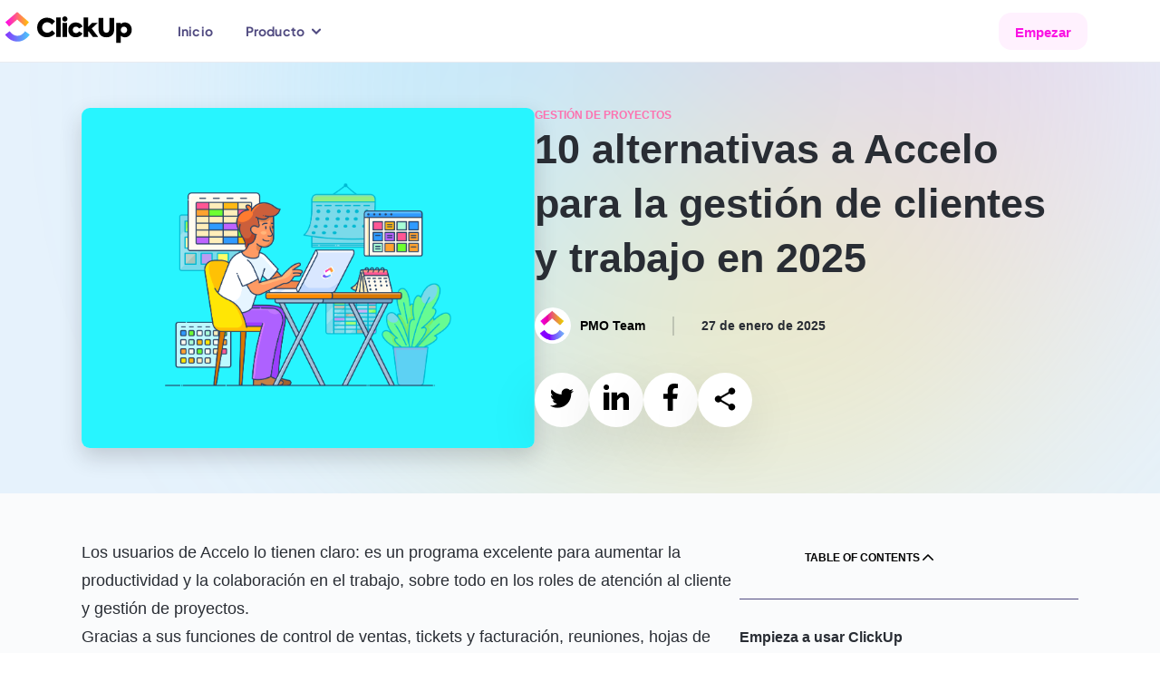

--- FILE ---
content_type: text/html; charset=utf-8
request_url: https://clickup.com/es-ES/blog/135431/alternativas-a-accelo
body_size: 206395
content:
<!DOCTYPE html><html lang="es-ES"><head><meta charSet="utf-8"/><meta name="viewport" content="width=device-width, initial-scale=1"/><link rel="preload" as="image" href="https://clickup.com/blog/wp-content/uploads/2024/02/Planning-General-—-Blue.png"/><link rel="preload" as="image" href="https://clickup.com/blog/wp-content/uploads/2024/03/Screenshot-2024-03-25-at-2.14.52 PM.png"/><link rel="preload" as="image" href="https://clickup.com/blog/wp-content/uploads/2023/10/ClickUp-3.0-Dashboard-Simplified-1400x934.png"/><link rel="preload" as="image" href="https://clickup.com/blog/wp-content/uploads/2023/11/ClickUp-3.0-Timesheets-in-time-tracking-view.png"/><link rel="preload" as="image" href="https://clickup.com/blog/wp-content/uploads/2023/05/Screenshot-2023-05-28-at-3.44.00-PM.png"/><link rel="preload" as="image" href="https://clickup.com/blog/wp-content/uploads/2024/02/image-22.png"/><link rel="preload" as="image" href="https://clickup.com/blog/wp-content/uploads/2024/02/image-20.png"/><link rel="preload" as="image" href="https://clickup.com/blog/wp-content/uploads/2024/02/image-24.png"/><link rel="preload" as="image" href="https://clickup.com/blog/wp-content/uploads/2024/02/image-19.png"/><link rel="preload" as="image" href="https://clickup.com/blog/wp-content/uploads/2024/02/image-18.png"/><link rel="stylesheet" href="/templates/_next/static/css/a638c5a21ed13a4d.css" data-precedence="next"/><link rel="stylesheet" href="/templates/_next/static/css/558b67b5807e4b25.css" data-precedence="next"/><link rel="stylesheet" href="/templates/_next/static/css/ac0d580822ae9043.css" data-precedence="next"/><link rel="stylesheet" href="/templates/_next/static/css/c50173dac3104d28.css" data-precedence="next"/><link rel="stylesheet" href="/templates/_next/static/css/b9b1a7e713d99999.css" data-precedence="next"/><link rel="stylesheet" href="/templates/_next/static/css/c748b437b7747ff5.css" data-precedence="next"/><link rel="stylesheet" href="/templates/_next/static/css/1ec63aff7e6b6b2f.css" data-precedence="next"/><link rel="stylesheet" href="/templates/_next/static/css/5ef945d073216c93.css" data-precedence="next"/><link rel="preload" as="script" fetchPriority="low" href="/templates/_next/static/chunks/webpack-965ebbc45dc4ba36.js"/><script src="/templates/_next/static/chunks/90945782-02365ed94c661835.js" async=""></script><script src="/templates/_next/static/chunks/9477-3121df74f55e39c4.js" async=""></script><script src="/templates/_next/static/chunks/main-app-4e61018ef73d9172.js" async=""></script><script src="/templates/_next/static/chunks/1014-c1dc33d954c7a42f.js" async=""></script><script src="/templates/_next/static/chunks/66-e3819cea83311eab.js" async=""></script><script src="/templates/_next/static/chunks/9997-45a51aae2dee8e30.js" async=""></script><script src="/templates/_next/static/chunks/3371-5b429a1762bd46dd.js" async=""></script><script src="/templates/_next/static/chunks/5740-903ba4de11311541.js" async=""></script><script src="/templates/_next/static/chunks/app/%5Blang%5D/layout-01e6fd1465fdd267.js" async=""></script><script id="gtag-global-site-tag" src="https://www.googletagmanager.com/gtag/js?id=AW-617640813" async=""></script><script src="/templates/_next/static/chunks/8475-b22adbc517701dd0.js" async=""></script><script src="/templates/_next/static/chunks/9223-de589656c424261d.js" async=""></script><script src="/templates/_next/static/chunks/2532-25270b8f29a63508.js" async=""></script><script src="/templates/_next/static/chunks/5142-2a77688db28accb9.js" async=""></script><script src="/templates/_next/static/chunks/1419-a7f1d087672e1d5d.js" async=""></script><script src="/templates/_next/static/chunks/app/%5Blang%5D/blog/%5B...id%5D/page-d1341264d7e66263.js" async=""></script><script src="/templates/_next/static/chunks/7395-34f53faf0fae9e61.js" async=""></script><script src="/templates/_next/static/chunks/8788-a7e89cb8d8320aeb.js" async=""></script><script src="/templates/_next/static/chunks/app/%5Blang%5D/blog/layout-157d78efc28c8de8.js" async=""></script><link rel="preload" as="image" href="https://clickup.com/blog/wp-content/uploads/2024/02/image-21.png"/><link rel="preload" as="image" href="https://clickup.com/blog/wp-content/uploads/2024/02/image-25.png"/><link rel="preload" as="image" href="https://clickup.com/blog/wp-content/uploads/2024/02/image-26.png"/><link rel="preload" as="image" href="https://clickup.com/blog/wp-content/uploads/2024/02/image-23.png"/><meta name="system-source" content="clickup_web"/><meta name="content-source" content="cms-localization"/><link rel="apple-touch-icon" href="https://clickup.com/favicons/apple-touch-icon.png"/><link rel="icon" type="image/png" sizes="16x16" href="https://clickup.com/favicons/favicon.png"/><link rel="icon" type="image/png" sizes="32x32" href="https://clickup.com/favicons/favicon-32x32.png"/><link rel="manifest" href="https://clickup.com/assets/favicons/manifest_favicon.json"/><link rel="preconnect" href="https://cdn.web.clickup.com"/><link rel="preconnect" href="https://data.web.clickup.com"/><link rel="preconnect" href="https://io.web.clickup.com"/><link rel="preconnect" href="https://cdn.cookielaw.org"/><link rel="preconnect" href="https://cdn.jsdelivr.net"/><link rel="preload" as="font" type="font/woff2" href="/assets/fonts/PlusJakartaSans-VariableFont_wght.woff2" crossorigin="anonymous"/><link rel="preload" as="font" type="font/woff2" href="/assets/fonts/PlusJakartaSans-Italic-VariableFont_wght.woff2" crossorigin="anonymous"/><link rel="preload" as="font" type="font/woff2" href="/assets/fonts/ShantellSans-VariableFont.woff2" crossorigin="anonymous"/><title>10 alternativas a Accelo para la gestión de clientes y trabajo en 2025</title><meta name="description" content="¿Cansado de Accelo? Lee nuestra lista de las 10 mejores alternativas a Accelo para agilizar los clientes y potenciar la gestión del trabajo en 2024."/><link rel="canonical" href="https://clickup.com/es-ES/blog/135431/alternativas-a-accelo"/><link rel="alternate" hrefLang="x-default" href="https://clickup.com/blog/accelo-alternatives/"/><link rel="alternate" hrefLang="en" href="https://clickup.com/blog/accelo-alternatives/"/><link rel="alternate" hrefLang="es-ES" href="https://clickup.com/es-ES/blog/135431/alternativas-a-accelo"/><link rel="alternate" hrefLang="fr-FR" href="https://clickup.com/fr-FR/blog/135431/alternatives-accelo"/><link rel="alternate" hrefLang="pt-BR" href="https://clickup.com/pt-BR/blog/135431/alternativas-ao-accelo"/><link rel="alternate" hrefLang="de" href="https://clickup.com/de/blog/135431/accelo-alternativen"/><link rel="alternate" hrefLang="it" href="https://clickup.com/it/blog/135431/alternative-accelo"/><link rel="alternate" hrefLang="nl" href="https://clickup.com/nl/blog/135431/accelo-alternatieven"/><link rel="alternate" hrefLang="pl" href="https://clickup.com/pl/blog/135431/alternatywy-accelo"/><link rel="alternate" hrefLang="ja" href="https://clickup.com/ja/blog/135431/accelo-alternatives"/><link rel="alternate" hrefLang="ko" href="https://clickup.com/ko/blog/135431/accelo-alternatives"/><link rel="alternate" hrefLang="id" href="https://clickup.com/id/blog/135431/accelo-alternatives"/><link rel="alternate" hrefLang="ar" href="https://clickup.com/ar/blog/135431/accelo-alternatives"/><link rel="alternate" hrefLang="tr" href="https://clickup.com/tr/blog/135431/accelo-alternatifleri"/><link rel="alternate" hrefLang="vi" href="https://clickup.com/vi/blog/135431/accelo-alternatives"/><link rel="alternate" hrefLang="th" href="https://clickup.com/th/blog/135431/accelo-alternatives"/><link rel="alternate" hrefLang="cs" href="https://clickup.com/cs/blog/135431/alternativy-k-accelo"/><link rel="alternate" hrefLang="sv" href="https://clickup.com/sv/blog/135431/accelo-alternativ"/><link rel="alternate" hrefLang="bg" href="https://clickup.com/bg/blog/135431/accelo-alternatives"/><link rel="alternate" hrefLang="hu" href="https://clickup.com/hu/blog/135431/accelo-alternativak"/><meta property="og:title" content="10 alternativas a Accelo para la gestión de clientes y trabajo en 2025"/><meta property="og:description" content="¿Cansado de Accelo? Lee nuestra lista de las 10 mejores alternativas a Accelo para agilizar los clientes y potenciar la gestión del trabajo en 2024."/><meta property="og:image" content="https://clickup.com/blog/wp-content/uploads/2024/02/Planning-General-%E2%80%94-Blue.png"/><meta property="og:image:secure_url" content="https://clickup.com/blog/wp-content/uploads/2024/02/Planning-General-—-Blue.png"/><meta name="twitter:card" content="summary_large_image"/><meta name="twitter:title" content="10 alternativas a Accelo para la gestión de clientes y trabajo en 2025"/><meta name="twitter:description" content="¿Cansado de Accelo? Lee nuestra lista de las 10 mejores alternativas a Accelo para agilizar los clientes y potenciar la gestión del trabajo en 2024."/><meta name="twitter:image" content="https://clickup.com/blog/wp-content/uploads/2024/02/Planning-General-%E2%80%94-Blue.png"/><link rel="icon" href="/favicons/favicon.png" sizes="16x16"/><link rel="icon" href="/favicons/favicon-32x32.png" sizes="32x32"/><link rel="apple-touch-icon" href="/favicons/apple-touch-icon.png"/><script id="gtag-snippet">
  window.dataLayer = window.dataLayer || []; function gtag(){dataLayer.push(arguments);} 
  gtag('consent', 'default', { 
    ad_storage: "denied", 
    analytics_storage: "denied", 
    functionality_storage: "denied", 
    personalization_storage: "denied", 
    security_storage: "granted",  
    ad_user_data: "denied",
    ad_personalization: "denied", 
    'wait_for_update': 500,
    'region': ['CH','AT', 'BE', 'BG', 'HR', 'CY', 'CZ', 'DK', 'EE', 'FI', 'FR', 'DE', 'GR', 'HU', 'IS', 'IE', 'IT', 'LV', 'LI', 'LT', 'LU', 'MT', 'NL', 'NO', 'PL', 'PT', 'RO', 'SK', 'SI', 'ES', 'SE'],
  }); 
  gtag('consent', 'default', { 
    ad_storage: "granted", 
    analytics_storage: "granted", 
    functionality_storage: "granted", 
    personalization_storage: "granted", 
    security_storage: "granted",  
    ad_user_data: "granted",
    ad_personalization: "granted", 
    'wait_for_update': 500,
  }); 
  gtag('js', new Date()); gtag('config', 'AW-617640813');
  </script><script src="https://cdn.cookielaw.org/scripttemplates/otSDKStub.js" type="text/javascript" data-domain-script="018ee378-2311-79c0-8023-1b68c61553b8"></script><script type="text/javascript">
  function getOneTrustData() {
    try {
      return {
        dataSubjectId: typeof OneTrust !== 'undefined' && OneTrust.getDataSubjectId ? OneTrust.getDataSubjectId() : null,
        consentStatus: typeof OptanonActiveGroups !== 'undefined' ? OptanonActiveGroups : '',
        consentGeo: typeof OneTrust !== 'undefined' && OneTrust.getGeolocationData ? OneTrust.getGeolocationData() : null,
      };
    } catch (e) {
      window?.DD_RUM.onReady(function () {
        window?.DD_RUM.addError(e, { error: { message: "error in CuScript getOneTrustData" } });
      });
      console.error("ERROR::getOneTrustData", e);
    }
  }

  function getActiveGroupsList(consentStatus) {
    try {
      return consentStatus.split(',').filter(element => element !== '' && element != null);
    } catch (e) {
      window?.DD_RUM.onReady(function () {
        window?.DD_RUM.addError(e, { error: { message: "error in CuScript getActiveGroupsList" } });
      });
      console.error("ERROR::getActiveGroupsList", e);
    }
  }

  function trackConsent(data) {
    try {
      // Check if analytics and analytics.track are defined before calling
      if (typeof analytics !== 'undefined' && typeof analytics.track === 'function') {
        analytics.track('submit cookie consent', {
          dataSubjectId: data.dataSubjectId,
          consentStatus: data.consentStatus,
          consentGeo: data.consentGeo,
        });
      } 
    } catch (e) {
      window?.DD_RUM.onReady(function () {
        window?.DD_RUM.addError(e, { error: { message: "error in CuScript trackConsent" } });
      });
      console.error("ERROR::trackConsent", e);
    }
  }
  
  function OptanonWrapper() {
    try {
      const { dataSubjectId, consentStatus, consentGeo } = getOneTrustData();
      const activeGroupsList = getActiveGroupsList(consentStatus);
      const initialConsentModel = consentStatus;

      if (activeGroupsList.includes('C0002')) {
        // Page and Identify handled by NavigationEvents.tsx
        trackConsent({ dataSubjectId, consentStatus, consentGeo });
      } 
    
      window.addEventListener('OneTrustGroupsUpdated', function() {
        const { dataSubjectId, consentStatus, consentGeo } = getOneTrustData();
        const activeGroupsList = getActiveGroupsList(consentStatus);
        location.reload();
      });
    } catch (e) {
      window?.DD_RUM.onReady(function () {
        window?.DD_RUM.addError(e, { error: { message: "error in CuScript OptanonWrapper" } });
      });
      console.error("ERROR::OptanonWrapper", e);
    }
  }
</script><script src="https://cdn.jsdelivr.net/npm/@segment/analytics-consent-wrapper-onetrust@latest/dist/umd/analytics-onetrust.umd.js"></script><script id="analytics-js">
  var writeKey = "lqak3fioWGWK6wyy0uUrsRyMDxdfDaUn";

  if (window.location.hostname === 'clickup.com' || window.location.hostname === 'www.clickup.com') {
    writeKey = "1jee08ClTXJYjnSCN6OoV3mNPyxRsDSu"
  }

  !function () {
    let disableAnalytics = false;
    let activeGroupsString = window.OptanonActiveGroups? window.OptanonActiveGroups : '';
    let cookies = document.cookie;
    let match = cookies.match(/(^| )OptanonConsent=([^;]+)/);

    if(activeGroupsString !== '') {
      if(activeGroupsString.includes('C0002') || activeGroupsString.includes('C0003') || activeGroupsString.includes('C0004')) {
        disableAnalytics = false;
      } else {
        disableAnalytics = true;
      }
    } else if(match) {
      let cookieValue = match[2];
      let params = cookieValue.split('&');
      let groupsParam = params.find(param => param.startsWith('groups='));
      let groupsValue = '';
      if (groupsParam) {
          groupsValue = decodeURIComponent(groupsParam.split('=')[1]);
      }
      if (groupsValue.includes('C0002:1') || groupsValue.includes('C0003:1') || groupsValue.includes('C0004:1')) {
          disableAnalytics = false;
      } else {
          disableAnalytics = true;
      }
    } else {
        console.warn('OptanonConsent cookie not found');
    }
    var analytics = window.analytics = window.analytics || []; if (!analytics.initialize) if (analytics.invoked) window.console && console.error && console.error("Segment snippet included twice."); else {
      analytics.invoked = !0; analytics.methods = ["trackSubmit", "trackClick", "trackLink", "trackForm", "pageview", "identify", "reset", "group", "track", "ready", "alias", "debug", "page", "once", "off", "on", "addSourceMiddleware", "addIntegrationMiddleware", "setAnonymousId", "addDestinationMiddleware"]; analytics.factory = function (e) { return function () { var t = Array.prototype.slice.call(arguments); t.unshift(e); analytics.push(t); return analytics } }; for (var e = 0; e < analytics.methods.length; e++) { var key = analytics.methods[e]; analytics[key] = analytics.factory(key) } analytics.load = function (key, e) { var t = document.createElement("script"); t.type = "text/javascript"; t.async = !0; t.src = "https://data.web.clickup.com/analytics.js/v1/" + key + "/analytics.min.js"; var n = document.getElementsByTagName("script")[0]; n.parentNode.insertBefore(t, n); analytics._loadOptions = e }; analytics._writeKey = writeKey;; analytics.SNIPPET_VERSION = "4.15.3";
      withOneTrust(analytics).load(writeKey, { disable: disableAnalytics, integrations: { "Segment.io": { apiHost: "io.web.clickup.com/v1" }}});
    }
  }();
  </script><script src="/templates/_next/static/chunks/polyfills-42372ed130431b0a.js" noModule=""></script></head><body><div><style>
          /* Plus Jakarta Sans - Regular variable font */
          @font-face {font-weight:200 800;font-style:normal;font-family:"Plus Jakarta Sans";src:url("/assets/fonts/PlusJakartaSans-VariableFont_wght.woff2") format("woff2"),url("/assets/fonts/PlusJakartaSans-VariableFont_wght.woff") format("woff"),url("/assets/fonts/PlusJakartaSans-VariableFont_wght.ttf") format("truetype");font-display:swap;}
          /* Plus Jakarta Sans - Italic variable font */
          @font-face {font-weight:200 800;font-style:italic;font-family:"Plus Jakarta Sans";src:url("/assets/fonts/PlusJakartaSans-Italic-VariableFont_wght.woff2") format("woff2"),url("/assets/fonts/PlusJakartaSans-Italic-VariableFont_wght.woff") format("woff"),url("/assets/fonts/PlusJakartaSans-Italic-VariableFont_wght.ttf") format("truetype");font-display:swap;}
          @font-face {font-family:"Shantell Sans";src:local("Shantell Sans"),url("/assets/fonts/ShantellSans-VariableFont.woff2") format("woff2"),url("/assets/fonts/ShantellSans-VariableFont.ttf") format("ttf");font-weight:300 800;font-style:normal;font-display:swap;}
          /* Fallback Font */
          @font-face {font-family:fallback-font;ascent-override:77.1%;descent-override:-22.9%;line-gap-override:60.4%;advance-override:10;src:local(Arial);}
          /* Add Font Family to HTML */
          html,body {--font-fallback:fallback-font,system-ui,-apple-system,BlinkMacSystemFont,Segoe UI,Helvetica,Arial,sans-serif,Apple Color Emoji,Segoe UI Emoji,Segoe UI Symbol,sans-serif;--font-jakarta:Plus Jakarta Sans;--font-default:var(--font-jakarta),var(--font-fallback);font-family:var(--font-default);--font-caveat:Shantell Sans;}
        </style></div><!--$--><!--/$--><div id="gb-wrapper" class="fallback-font-adjust"><div class=""><header class="BlogHeader_header__AkSs2"><div class="BlogHeader_container__3OsXu"><a data-testid="cu-link" class="Link_link__5rg22 Link_underline__cv1jU BlogHeader_logo__JlF14" rel="" target="" data-segment-props="{&quot;locale&quot;:&quot;es-ES&quot;,&quot;sectionModelName&quot;:&quot;Navigation&quot;,&quot;location&quot;:&quot;nav&quot;,&quot;buttonClicked&quot;:&quot;logo&quot;,&quot;linkUrl&quot;:&quot;/&quot;}" href="/es-ES"><svg width="146" height="38" viewBox="0 0 146 38" fill="none" xmlns="http://www.w3.org/2000/svg" aria-label="ClickUp" class="" data-testid="cu-logo"><defs><linearGradient id="clickupLogoBottom" x1="5.61511" y1="31.179" x2="32.7893" y2="31.179" gradientUnits="userSpaceOnUse"><stop stop-color="#8930FD"></stop><stop offset="1" stop-color="#49CCF9"></stop></linearGradient><linearGradient id="clickupLogoTop" x1="5.94116" y1="13.0864" x2="31.9781" y2="13.0864" gradientUnits="userSpaceOnUse"><stop stop-color="#FF02F0"></stop><stop offset="1" stop-color="#FFC800"></stop></linearGradient></defs><path fill-rule="evenodd" clip-rule="evenodd" d="M5.61511 27.2592L10.6296 23.4086C13.2937 26.894 16.1242 28.5006 19.2749 28.5006C22.4086 28.5006 25.1591 26.913 27.7032 23.455L32.7893 27.2128C29.1185 32.1993 24.5568 34.8339 19.2749 34.8339C14.0098 34.8339 9.40387 32.2161 5.61511 27.2592Z" fill="url(#clickupLogoBottom)"></path><path fill-rule="evenodd" clip-rule="evenodd" d="M18.9923 10.5228L10.0669 18.2325L5.94116 13.4361L19.0112 2.14587L31.9781 13.4445L27.8334 18.2241L18.9923 10.5228Z" fill="url(#clickupLogoTop)"></path><path d="M51.7539 30.0767C48.7065 30.0767 46.1666 29.0866 44.1069 27.1063C42.0472 25.0987 41.0321 22.5252 41.0321 19.3839C41.0321 16.2172 42.0746 13.6142 44.1343 11.577C46.2235 9.51234 48.7634 8.49478 51.7834 8.49478C55.509 8.49478 58.8092 10.1056 60.7299 12.6241L57.3707 16.1602C55.7617 14.4333 54.0116 13.5572 52.1225 13.5572C50.5135 13.5572 49.1867 14.0934 48.0852 15.1976C47.0132 16.3017 46.4783 17.6887 46.4783 19.3564C46.4783 20.9693 47.0132 22.3268 48.0852 23.4309C49.1867 24.5054 50.5135 25.0417 52.093 25.0417C54.1527 25.0417 55.9597 24.136 57.455 22.3542L60.9552 25.7214C59.9949 26.9944 58.6975 28.0416 57.0885 28.8607C55.4795 29.6819 53.702 30.0767 51.7539 30.0767ZM66.8753 8.18234V29.7663H61.9092V8.18234H66.8753ZM71.5823 12.7634C69.9185 12.7634 68.7054 11.5474 68.7054 9.87967C68.7054 8.26678 69.9754 7.05078 71.5823 7.05078C73.1913 7.05078 74.4338 8.26678 74.4338 9.87967C74.4338 11.5474 73.1913 12.7656 71.5823 12.7656V12.7634ZM74.0948 14.1504V29.7663H69.0993V14.1504H74.0948ZM83.6562 30.1062C81.2005 30.1062 79.2251 29.342 77.675 27.8136C76.1503 26.2872 75.3879 24.3344 75.3879 21.9299C75.3879 19.5253 76.1503 17.5747 77.7024 16.0462C79.2546 14.5178 81.2574 13.7557 83.7404 13.7557C86.9858 13.7557 89.8374 15.339 91.1621 18.3093L87.1838 20.4036C86.394 19.0736 85.2926 18.3938 83.8541 18.3938C82.8095 18.3938 81.9629 18.7337 81.2848 19.4134C80.963 19.7471 80.7101 20.1411 80.5406 20.573C80.3712 21.0048 80.2884 21.4659 80.297 21.9299C80.297 23.9946 81.7923 25.523 83.7973 25.523C85.2357 25.523 86.5625 24.7313 87.1269 23.5153L91.1073 25.8903C89.751 28.4933 86.9584 30.1062 83.6562 30.1062ZM108.429 29.7663H102.501L97.8993 23.5702L97.1664 24.25V29.7663H92.2025V8.18234H97.1685V18.6767L101.852 14.1504H107.92L101.233 20.431L108.429 29.7663ZM108.762 21.647V8.86H114.067V21.5626C114.067 23.9101 115.422 25.0417 117.37 25.0417C119.288 25.0417 120.642 23.8531 120.642 21.5626V8.86H125.977V21.647C125.977 27.8136 121.714 30.1337 117.37 30.1337C113.052 30.1337 108.762 27.8136 108.762 21.647ZM137.767 13.7557C139.997 13.7557 141.804 14.5473 143.242 16.1307C144.681 17.6866 145.386 19.6393 145.386 21.9299C145.386 24.2226 144.653 26.1732 143.215 27.7861C141.774 29.3694 139.969 30.1632 137.796 30.1632C136.073 30.1632 134.578 29.5974 133.365 28.4659V36.1883H128.369V14.1504H133.281V15.5944C134.494 14.3763 135.989 13.7557 137.767 13.7557ZM140.306 21.9869C140.306 19.9497 138.841 18.3938 136.808 18.3938C134.776 18.3938 133.281 19.9497 133.281 21.9869C133.281 22.977 133.618 23.8257 134.268 24.5329C134.944 25.2401 135.791 25.58 136.808 25.58C137.823 25.58 138.67 25.2401 139.319 24.5329C139.966 23.8452 140.321 22.9322 140.309 21.9869H140.306Z" fill="#000"></path></svg><span class="visuallyHidden">ClickUp Blog</span></a><div class="BlogHeader_navMobileControls__BTLq8"><button data-testid="cu-button" type="button" class="Button_button__Tls0G Button_buttonSm__IAbA0 Button_buttonShadow__B4Iqw Button_v3__wZYeZ Button_buttonStandard__zagCH BlogHeader_navMobileHamburger__93VJ3" data-segment-props="{&quot;locale&quot;:&quot;es-ES&quot;,&quot;sectionModelName&quot;:&quot;MobileNavigation&quot;,&quot;location&quot;:&quot;nav&quot;,&quot;buttonClicked&quot;:&quot;open mobile nav&quot;}"><svg width="18" height="16" viewBox="0 0 18 16" fill="none"><mask id="path-inside" fill="white"><path fill-rule="evenodd" clip-rule="evenodd" d="M3 1C3 0.447715 3.44772 0 4 0H17C17.5523 0 18 0.447715 18 1C18 1.55228 17.5523 2 17 2H4C3.44772 2 3 1.55228 3 1ZM7 15C7 14.4477 7.44772 14 8 14H17C17.5523 14 18 14.4477 18 15C18 15.5523 17.5523 16 17 16H8C7.44771 16 7 15.5523 7 15ZM1 7C0.447715 7 0 7.44772 0 8C0 8.55228 0.447716 9 1 9H17C17.5523 9 18 8.55228 18 8C18 7.44772 17.5523 7 17 7H1Z"></path></mask><path fill-rule="evenodd" clip-rule="evenodd" d="M3 1C3 0.447715 3.44772 0 4 0H17C17.5523 0 18 0.447715 18 1C18 1.55228 17.5523 2 17 2H4C3.44772 2 3 1.55228 3 1ZM7 15C7 14.4477 7.44772 14 8 14H17C17.5523 14 18 14.4477 18 15C18 15.5523 17.5523 16 17 16H8C7.44771 16 7 15.5523 7 15ZM1 7C0.447715 7 0 7.44772 0 8C0 8.55228 0.447716 9 1 9H17C17.5523 9 18 8.55228 18 8C18 7.44772 17.5523 7 17 7H1Z" fill="white"></path><path d="M4 -1C2.89543 -1 2 -0.10457 2 1H4V-1ZM17 -1H4V1H17V-1ZM19 1C19 -0.10457 18.1046 -1 17 -1V1H19ZM17 3C18.1046 3 19 2.10457 19 1H17V3ZM4 3H17V1H4V3ZM2 1C2 2.10457 2.89543 3 4 3V1H2ZM8 13C6.89543 13 6 13.8954 6 15H8V13ZM17 13H8V15H17V13ZM19 15C19 13.8954 18.1046 13 17 13V15H19ZM17 17C18.1046 17 19 16.1046 19 15H17V17ZM8 17H17V15H8V17ZM6 15C6 16.1046 6.89543 17 8 17V15H8H6ZM1 8V6C-0.104569 6 -1 6.89543 -1 8H1ZM1 8H1H-1C-1 9.10457 -0.104569 10 1 10V8ZM17 8H1V10H17V8ZM17 8V10C18.1046 10 19 9.10457 19 8H17ZM17 8H19C19 6.89543 18.1046 6 17 6V8ZM1 8H17V6H1V8Z" fill="black" mask="url(#path-inside)"></path></svg></button></div><nav class="BlogHeader_nav__YeIqr BlogHeader_nav--mobile__oxndJ"><div class="BlogHeader_navMobileInner__hNBcV"><div class="BlogHeader_navMobileHeader__BUYBo"><a data-testid="cu-link" class="Link_link__5rg22 Link_underline__cv1jU" rel="" target="" data-segment-props="{&quot;locale&quot;:&quot;es-ES&quot;,&quot;sectionModelName&quot;:&quot;MobileNavigation&quot;,&quot;location&quot;:&quot;nav&quot;,&quot;buttonClicked&quot;:&quot;logo&quot;,&quot;linkUrl&quot;:&quot;/&quot;}" href="/"><svg width="146" height="38" viewBox="0 0 146 38" fill="none" xmlns="http://www.w3.org/2000/svg" aria-label="ClickUp" class="" data-testid="cu-logo"><defs><linearGradient id="clickupLogoBottom" x1="5.61511" y1="31.179" x2="32.7893" y2="31.179" gradientUnits="userSpaceOnUse"><stop stop-color="#8930FD"></stop><stop offset="1" stop-color="#49CCF9"></stop></linearGradient><linearGradient id="clickupLogoTop" x1="5.94116" y1="13.0864" x2="31.9781" y2="13.0864" gradientUnits="userSpaceOnUse"><stop stop-color="#FF02F0"></stop><stop offset="1" stop-color="#FFC800"></stop></linearGradient></defs><path fill-rule="evenodd" clip-rule="evenodd" d="M5.61511 27.2592L10.6296 23.4086C13.2937 26.894 16.1242 28.5006 19.2749 28.5006C22.4086 28.5006 25.1591 26.913 27.7032 23.455L32.7893 27.2128C29.1185 32.1993 24.5568 34.8339 19.2749 34.8339C14.0098 34.8339 9.40387 32.2161 5.61511 27.2592Z" fill="url(#clickupLogoBottom)"></path><path fill-rule="evenodd" clip-rule="evenodd" d="M18.9923 10.5228L10.0669 18.2325L5.94116 13.4361L19.0112 2.14587L31.9781 13.4445L27.8334 18.2241L18.9923 10.5228Z" fill="url(#clickupLogoTop)"></path><path d="M51.7539 30.0767C48.7065 30.0767 46.1666 29.0866 44.1069 27.1063C42.0472 25.0987 41.0321 22.5252 41.0321 19.3839C41.0321 16.2172 42.0746 13.6142 44.1343 11.577C46.2235 9.51234 48.7634 8.49478 51.7834 8.49478C55.509 8.49478 58.8092 10.1056 60.7299 12.6241L57.3707 16.1602C55.7617 14.4333 54.0116 13.5572 52.1225 13.5572C50.5135 13.5572 49.1867 14.0934 48.0852 15.1976C47.0132 16.3017 46.4783 17.6887 46.4783 19.3564C46.4783 20.9693 47.0132 22.3268 48.0852 23.4309C49.1867 24.5054 50.5135 25.0417 52.093 25.0417C54.1527 25.0417 55.9597 24.136 57.455 22.3542L60.9552 25.7214C59.9949 26.9944 58.6975 28.0416 57.0885 28.8607C55.4795 29.6819 53.702 30.0767 51.7539 30.0767ZM66.8753 8.18234V29.7663H61.9092V8.18234H66.8753ZM71.5823 12.7634C69.9185 12.7634 68.7054 11.5474 68.7054 9.87967C68.7054 8.26678 69.9754 7.05078 71.5823 7.05078C73.1913 7.05078 74.4338 8.26678 74.4338 9.87967C74.4338 11.5474 73.1913 12.7656 71.5823 12.7656V12.7634ZM74.0948 14.1504V29.7663H69.0993V14.1504H74.0948ZM83.6562 30.1062C81.2005 30.1062 79.2251 29.342 77.675 27.8136C76.1503 26.2872 75.3879 24.3344 75.3879 21.9299C75.3879 19.5253 76.1503 17.5747 77.7024 16.0462C79.2546 14.5178 81.2574 13.7557 83.7404 13.7557C86.9858 13.7557 89.8374 15.339 91.1621 18.3093L87.1838 20.4036C86.394 19.0736 85.2926 18.3938 83.8541 18.3938C82.8095 18.3938 81.9629 18.7337 81.2848 19.4134C80.963 19.7471 80.7101 20.1411 80.5406 20.573C80.3712 21.0048 80.2884 21.4659 80.297 21.9299C80.297 23.9946 81.7923 25.523 83.7973 25.523C85.2357 25.523 86.5625 24.7313 87.1269 23.5153L91.1073 25.8903C89.751 28.4933 86.9584 30.1062 83.6562 30.1062ZM108.429 29.7663H102.501L97.8993 23.5702L97.1664 24.25V29.7663H92.2025V8.18234H97.1685V18.6767L101.852 14.1504H107.92L101.233 20.431L108.429 29.7663ZM108.762 21.647V8.86H114.067V21.5626C114.067 23.9101 115.422 25.0417 117.37 25.0417C119.288 25.0417 120.642 23.8531 120.642 21.5626V8.86H125.977V21.647C125.977 27.8136 121.714 30.1337 117.37 30.1337C113.052 30.1337 108.762 27.8136 108.762 21.647ZM137.767 13.7557C139.997 13.7557 141.804 14.5473 143.242 16.1307C144.681 17.6866 145.386 19.6393 145.386 21.9299C145.386 24.2226 144.653 26.1732 143.215 27.7861C141.774 29.3694 139.969 30.1632 137.796 30.1632C136.073 30.1632 134.578 29.5974 133.365 28.4659V36.1883H128.369V14.1504H133.281V15.5944C134.494 14.3763 135.989 13.7557 137.767 13.7557ZM140.306 21.9869C140.306 19.9497 138.841 18.3938 136.808 18.3938C134.776 18.3938 133.281 19.9497 133.281 21.9869C133.281 22.977 133.618 23.8257 134.268 24.5329C134.944 25.2401 135.791 25.58 136.808 25.58C137.823 25.58 138.67 25.2401 139.319 24.5329C139.966 23.8452 140.321 22.9322 140.309 21.9869H140.306Z" fill="#000"></path></svg></a><button data-testid="cu-button" type="button" class="Button_button__Tls0G Button_buttonShadow__B4Iqw Button_v3__wZYeZ Button_buttonStandard__zagCH BlogHeader_navMobileClose__heyhJ" data-segment-props="{&quot;locale&quot;:&quot;es-ES&quot;,&quot;sectionModelName&quot;:&quot;MobileNavigation&quot;,&quot;buttonClicked&quot;:&quot;close mobile nav&quot;}"><span class="visuallyHidden">Close Menu</span><svg data-testid="cu-icon" class="" width="24" height="24" viewBox="0 0 26 26" aria-hidden="true" focusable="false"><use href="#icon-close" xlink:href="#icon-close"></use></svg></button></div><ul id="mobile-navigation" class="BlogHeader_navListMobile__cy4zr" role="list" data-level="0"><li class="BlogHeader_dropdown__PKmxZ"><a data-testid="cu-link" class="Link_link__5rg22 Link_underline__cv1jU BlogHeader_dropdownTrigger__w_few" rel="" target="" data-segment-props="{&quot;locale&quot;:&quot;es-ES&quot;,&quot;sectionModelName&quot;:&quot;Mobile Navigation&quot;,&quot;location&quot;:&quot;nav&quot;,&quot;buttonClicked&quot;:&quot;Home&quot;,&quot;linkUrl&quot;:&quot;https://clickup.com/es-ES/blog&quot;}" href="https://clickup.com/es-ES/blog">Inicio</a></li><li class="BlogHeader_dropdown__PKmxZ"><button data-testid="cu-button" type="button" class="BlogHeader_dropdownTrigger__w_few" data-segment-props="{&quot;locale&quot;:&quot;es-ES&quot;,&quot;sectionModelName&quot;:&quot;Mobile Navigation&quot;,&quot;location&quot;:&quot;nav&quot;,&quot;buttonClicked&quot;:&quot;Product&quot;}">Producto<svg class="BlogHeader_navItemLinkMenuIcon__As8v1" width="10" height="8" viewBox="0 0 10 8" fill="none" xmlns="http://www.w3.org/2000/svg"><path class="navigation__link--path" d="M1 1.625L5 5.625L9 1.625" stroke="currentColor" stroke-width="2" stroke-linecap="round"></path></svg></button><ul class="BlogHeader_dropdownContent__fwZcf"><li class="BlogHeader_navMenuListItem__I5VPF"><a data-testid="cu-link" class="BlogHeader_navMenuListItemLink__AHnw3" rel="" target="" data-segment-props="{&quot;sectionModelName&quot;:&quot;Mobile Navigation&quot;,&quot;location&quot;:&quot;nav &gt; Product&quot;,&quot;buttonClicked&quot;:&quot;Pricing&quot;,&quot;linkUrl&quot;:&quot;https://clickup.com/es-ES/pricing&quot;}" href="https://clickup.com/es-ES/pricing">Precios</a></li><li class="BlogHeader_navMenuListItem__I5VPF"><a data-testid="cu-link" class="BlogHeader_navMenuListItemLink__AHnw3" rel="" target="" data-segment-props="{&quot;sectionModelName&quot;:&quot;Mobile Navigation&quot;,&quot;location&quot;:&quot;nav &gt; Product&quot;,&quot;buttonClicked&quot;:&quot;Templates&quot;,&quot;linkUrl&quot;:&quot;/templates&quot;}" href="/templates">Plantillas</a></li><li class="BlogHeader_navMenuListItem__I5VPF"><a data-testid="cu-link" class="BlogHeader_navMenuListItemLink__AHnw3" rel="" target="" data-segment-props="{&quot;sectionModelName&quot;:&quot;Mobile Navigation&quot;,&quot;location&quot;:&quot;nav &gt; Product&quot;,&quot;buttonClicked&quot;:&quot;Features&quot;,&quot;linkUrl&quot;:&quot;/features&quot;}" href="/features">Funcionalidades</a></li><li class="BlogHeader_navMenuListItem__I5VPF"><a data-testid="cu-link" class="BlogHeader_navMenuListItemLink__AHnw3" rel="" target="" data-segment-props="{&quot;sectionModelName&quot;:&quot;Mobile Navigation&quot;,&quot;location&quot;:&quot;nav &gt; Product&quot;,&quot;buttonClicked&quot;:&quot;Customer Stories&quot;,&quot;linkUrl&quot;:&quot;/customers&quot;}" href="/customers">Historias de Clientes</a></li><li class="BlogHeader_navMenuListItem__I5VPF"><a data-testid="cu-link" class="BlogHeader_navMenuListItemLink__AHnw3" rel="" target="" data-segment-props="{&quot;sectionModelName&quot;:&quot;Mobile Navigation&quot;,&quot;location&quot;:&quot;nav &gt; Product&quot;,&quot;buttonClicked&quot;:&quot;Integrations&quot;,&quot;linkUrl&quot;:&quot;/integrations&quot;}" href="/integrations">Integraciones</a></li></ul></li><li><div data-testid="cu-action-button" class="" data-segment-props="{&quot;locale&quot;:&quot;es-ES&quot;,&quot;sectionModelName&quot;:&quot;Mobile Navigation&quot;,&quot;location&quot;:&quot;nav&quot;,&quot;buttonClicked&quot;:&quot;Get Started&quot;}"><button data-testid="cu-button" type="button" class="Button_button__Tls0G Button_buttonShadow__B4Iqw Button_v3__wZYeZ Button_buttonAiPink__U2844 BlogHeader_signupCta__0zQQv" data-segment-props="{&quot;locale&quot;:&quot;es-ES&quot;,&quot;sectionModelName&quot;:&quot;Mobile Navigation&quot;,&quot;location&quot;:&quot;nav&quot;,&quot;buttonClicked&quot;:&quot;Get Started&quot;,&quot;event&quot;:&quot;trigger email capture overlay&quot;}">Empezar</button></div></li></ul></div></nav><div class="BlogHeader_background__MbVuh"></div><nav class="BlogHeader_nav__YeIqr BlogHeader_nav--desktop__9Medg" aria-label="Main Navigation"><ul id="navigation" class="BlogHeader_navList__hPJXf" role="list" data-level="0"><li class="BlogHeader_navItem__nnukd"><a data-testid="cu-link" class="Link_link__5rg22 BlogHeader_navItemLink__49Z3B" rel="" target="" data-segment-props="{&quot;locale&quot;:&quot;es-ES&quot;,&quot;sectionModelName&quot;:&quot;Navigation&quot;,&quot;location&quot;:&quot;nav&quot;,&quot;buttonClicked&quot;:&quot;Home&quot;,&quot;linkUrl&quot;:&quot;https://clickup.com/es-ES/blog&quot;}" href="https://clickup.com/es-ES/blog">Inicio</a></li><li class="BlogHeader_navItem__nnukd BlogHeader_navItem--has-menu__Vk7WN"><span class="BlogHeader_navItemLink__49Z3B">Producto<svg class="BlogHeader_navItemLinkMenuIcon__As8v1" width="10" height="8" viewBox="0 0 10 8" fill="none" xmlns="http://www.w3.org/2000/svg"><path class="navigation__link--path" d="M1 1.625L5 5.625L9 1.625" stroke="currentColor" stroke-width="2" stroke-linecap="round"></path></svg></span><ul class="BlogHeader_navMenu__UWHex"><li class="BlogHeader_navMenuListItem__I5VPF"><a data-testid="cu-link" class="BlogHeader_navMenuListItemLink__AHnw3" rel="" target="" data-segment-props="{&quot;locale&quot;:&quot;es-ES&quot;,&quot;sectionModelName&quot;:&quot;Navigation&quot;,&quot;location&quot;:&quot;nav &gt; Product&quot;,&quot;buttonClicked&quot;:&quot;Pricing&quot;,&quot;linkUrl&quot;:&quot;https://clickup.com/es-ES/pricing&quot;}" href="https://clickup.com/es-ES/pricing">Precios</a></li><li class="BlogHeader_navMenuListItem__I5VPF"><a data-testid="cu-link" class="BlogHeader_navMenuListItemLink__AHnw3" rel="" target="" data-segment-props="{&quot;locale&quot;:&quot;es-ES&quot;,&quot;sectionModelName&quot;:&quot;Navigation&quot;,&quot;location&quot;:&quot;nav &gt; Product&quot;,&quot;buttonClicked&quot;:&quot;Templates&quot;,&quot;linkUrl&quot;:&quot;/templates&quot;}" href="/templates">Plantillas</a></li><li class="BlogHeader_navMenuListItem__I5VPF"><a data-testid="cu-link" class="BlogHeader_navMenuListItemLink__AHnw3" rel="" target="" data-segment-props="{&quot;locale&quot;:&quot;es-ES&quot;,&quot;sectionModelName&quot;:&quot;Navigation&quot;,&quot;location&quot;:&quot;nav &gt; Product&quot;,&quot;buttonClicked&quot;:&quot;Features&quot;,&quot;linkUrl&quot;:&quot;/features&quot;}" href="/features">Funcionalidades</a></li><li class="BlogHeader_navMenuListItem__I5VPF"><a data-testid="cu-link" class="BlogHeader_navMenuListItemLink__AHnw3" rel="" target="" data-segment-props="{&quot;locale&quot;:&quot;es-ES&quot;,&quot;sectionModelName&quot;:&quot;Navigation&quot;,&quot;location&quot;:&quot;nav &gt; Product&quot;,&quot;buttonClicked&quot;:&quot;Customer Stories&quot;,&quot;linkUrl&quot;:&quot;/customers&quot;}" href="/customers">Historias de Clientes</a></li><li class="BlogHeader_navMenuListItem__I5VPF"><a data-testid="cu-link" class="BlogHeader_navMenuListItemLink__AHnw3" rel="" target="" data-segment-props="{&quot;locale&quot;:&quot;es-ES&quot;,&quot;sectionModelName&quot;:&quot;Navigation&quot;,&quot;location&quot;:&quot;nav &gt; Product&quot;,&quot;buttonClicked&quot;:&quot;Integrations&quot;,&quot;linkUrl&quot;:&quot;/integrations&quot;}" href="/integrations">Integraciones</a></li></ul></li></ul></nav><div class="BlogHeader_controls__H5y4D BlogHeader_controls--desktop__xWkPr"><div><div data-testid="cu-action-button" class="" data-segment-props="{&quot;locale&quot;:&quot;es-ES&quot;,&quot;sectionModelName&quot;:&quot;Navigation&quot;,&quot;location&quot;:&quot;nav&quot;,&quot;buttonClicked&quot;:&quot;Get Started&quot;}"><button data-testid="cu-button" type="button" class="Button_button__Tls0G Button_buttonShadow__B4Iqw Button_v3__wZYeZ Button_buttonAiPink__U2844 BlogHeader_signupCta__0zQQv" data-segment-props="{&quot;locale&quot;:&quot;es-ES&quot;,&quot;sectionModelName&quot;:&quot;Navigation&quot;,&quot;location&quot;:&quot;nav&quot;,&quot;buttonClicked&quot;:&quot;Get Started&quot;,&quot;event&quot;:&quot;trigger email capture overlay&quot;}">Empezar</button></div></div></div></div></header><main class="layout_mainWrapper__udoJ9"><div class="BlogHero_heroContainer__EIpwb"><div class="BlogHero_heroWrapper__FekmL"><div><img class="BlogHero_heroImage__j6__J" src="https://clickup.com/blog/wp-content/uploads/2024/02/Planning-General-—-Blue.png" alt="10 alternativas a Accelo para la gestión de clientes y trabajo en 2025" height="830" width="1000" loading="eager"/></div><div class="BlogHero_heroInnerText__SNcpt"><span class="BlogHero_eyebrow__TmXVO">Gestión de Proyectos</span><h1>10 alternativas a Accelo para la gestión de clientes y trabajo en 2025</h1><div class="BlogHero_postData__XicK2"><div class="BlogHero_authorWrapper__QQhk_"><a data-testid="cu-link" class="Link_link__5rg22" rel="" target="" data-segment-props="{&quot;locale&quot;:&quot;es-ES&quot;,&quot;sectionModelName&quot;:&quot;BlogHero&quot;,&quot;location&quot;:&quot;hero&quot;,&quot;buttonClicked&quot;:&quot;PMO Team&quot;,&quot;linkUrl&quot;:&quot;https://clickup.com/blog/author/pmo/&quot;}" href="https://clickup.com/blog/author/pmo/"><div class="BlogHero_authorImageWrapper__9HamQ"><img class="BlogHero_authorImage__r6_nW" src="https://clickup.com/blog/wp-content/uploads/2024/03/Screenshot-2024-03-25-at-2.14.52 PM.png" alt="PMO Team" height="200" width="200" loading="eager"/></div><div class="BlogHero_authorText__s7nHY"><span class="BlogHero_authorName__wS7av">PMO Team</span><span class="BlogHero_authorTitle__XXPGr"></span></div></a></div><div class="BlogHero_postMetadata__tHaO_"><div class="BlogHero_date__LYef3">27 de enero de 2025</div></div></div><div class="BlogSocialShareLinks_blogSocialShareLinksWrapper__6smXw"><div><a data-testid="cu-link" class="Link_link__5rg22" rel="noopener noreferrer" target="_blank" aria-label="Share on twitter" data-segment-props="{&quot;locale&quot;:&quot;es-ES&quot;,&quot;location&quot;:&quot;hero&quot;,&quot;sectionModelName&quot;:&quot;BlogSocialShareLinks&quot;,&quot;buttonClicked&quot;:&quot;twitter&quot;,&quot;linkUrl&quot;:&quot;https://twitter.com/share?url=https://clickup.com/es-ES/blog/135431/alternativas-a-accelo&amp;text=10%20alternativas%20a%20Accelo%20para%20la%20gesti%C3%B3n%20de%20clientes%20y%20trabajo%20en%202025&amp;via=clickup&quot;}" href="https://twitter.com/share?url=https://clickup.com/es-ES/blog/135431/alternativas-a-accelo&amp;text=10%20alternativas%20a%20Accelo%20para%20la%20gesti%C3%B3n%20de%20clientes%20y%20trabajo%20en%202025&amp;via=clickup"><svg xmlns="http://www.w3.org/2000/svg" xmlns:xlink="http://www.w3.org/1999/xlink" enable-background="new 0 0 56.693 56.693" height="56.693px" id="Layer_1" version="1.1" viewBox="0 0 56.693 56.693" width="56.693px" xml:space="preserve"><path d="M52.837,15.065c-1.811,0.805-3.76,1.348-5.805,1.591c2.088-1.25,3.689-3.23,4.444-5.592c-1.953,1.159-4.115,2-6.418,2.454  c-1.843-1.964-4.47-3.192-7.377-3.192c-5.581,0-10.106,4.525-10.106,10.107c0,0.791,0.089,1.562,0.262,2.303  c-8.4-0.422-15.848-4.445-20.833-10.56c-0.87,1.492-1.368,3.228-1.368,5.082c0,3.506,1.784,6.6,4.496,8.412  c-1.656-0.053-3.215-0.508-4.578-1.265c-0.001,0.042-0.001,0.085-0.001,0.128c0,4.896,3.484,8.98,8.108,9.91  c-0.848,0.23-1.741,0.354-2.663,0.354c-0.652,0-1.285-0.063-1.902-0.182c1.287,4.015,5.019,6.938,9.441,7.019  c-3.459,2.711-7.816,4.327-12.552,4.327c-0.815,0-1.62-0.048-2.411-0.142c4.474,2.869,9.786,4.541,15.493,4.541  c18.591,0,28.756-15.4,28.756-28.756c0-0.438-0.009-0.875-0.028-1.309C49.769,18.873,51.483,17.092,52.837,15.065z"></path></svg></a></div><div><a data-testid="cu-link" class="Link_link__5rg22" rel="noopener noreferrer" target="_blank" aria-label="Share on linkedin" data-segment-props="{&quot;locale&quot;:&quot;es-ES&quot;,&quot;location&quot;:&quot;hero&quot;,&quot;sectionModelName&quot;:&quot;BlogSocialShareLinks&quot;,&quot;buttonClicked&quot;:&quot;linkedin&quot;,&quot;linkUrl&quot;:&quot;https://www.linkedin.com/shareArticle?url=https://clickup.com/es-ES/blog/135431/alternativas-a-accelo&amp;title=10%20alternativas%20a%20Accelo%20para%20la%20gesti%C3%B3n%20de%20clientes%20y%20trabajo%20en%202025&quot;}" href="https://www.linkedin.com/shareArticle?url=https://clickup.com/es-ES/blog/135431/alternativas-a-accelo&amp;title=10%20alternativas%20a%20Accelo%20para%20la%20gesti%C3%B3n%20de%20clientes%20y%20trabajo%20en%202025"><svg xmlns="http://www.w3.org/2000/svg" xmlns:xlink="http://www.w3.org/1999/xlink" height="512px" version="1.1" viewBox="0 0 512 512" width="512px" xml:space="preserve"><g id="_x35_6-linkedin"><g><g><rect height="328.97" width="106.716" x="17.397" y="166.28"></rect><path d="M414.789,170.138c-1.133-0.355-2.207-0.743-3.396-1.078c-1.438-0.327-2.865-0.6-4.328-0.833     c-5.662-1.139-11.875-1.946-19.148-1.946c-62.211,0-101.678,45.372-114.674,62.894V166.28H166.526v328.97h106.716V315.813     c0,0,80.643-112.628,114.674-29.911V495.25h106.688V273.257C494.604,223.549,460.629,182.13,414.789,170.138L414.789,170.138z      M414.789,170.138"></path><path d="M121.789,69.085c0,28.909-23.373,52.337-52.195,52.337c-28.824,0-52.196-23.429-52.196-52.337     c0-28.903,23.372-52.335,52.196-52.335C98.416,16.75,121.789,40.182,121.789,69.085L121.789,69.085z M121.789,69.085"></path></g></g></g><g id="Layer_1"></g></svg></a></div><div><a data-testid="cu-link" class="Link_link__5rg22" rel="noopener noreferrer" target="_blank" aria-label="Share on facebook" data-segment-props="{&quot;locale&quot;:&quot;es-ES&quot;,&quot;location&quot;:&quot;hero&quot;,&quot;sectionModelName&quot;:&quot;BlogSocialShareLinks&quot;,&quot;buttonClicked&quot;:&quot;facebook&quot;,&quot;linkUrl&quot;:&quot;https://www.facebook.com/sharer.php?u=https://clickup.com/es-ES/blog/135431/alternativas-a-accelo&quot;}" href="https://www.facebook.com/sharer.php?u=https://clickup.com/es-ES/blog/135431/alternativas-a-accelo"><svg xmlns="http://www.w3.org/2000/svg" xmlns:xlink="http://www.w3.org/1999/xlink" height="100%" version="1.1" viewBox="0 0 512 512" width="100%" xml:space="preserve"><path d="M374.244,285.825l14.105,-91.961l-88.233,0l0,-59.677c0,-25.159 12.325,-49.682 51.845,-49.682l40.116,0l0,-78.291c0,0 -36.407,-6.214 -71.213,-6.214c-72.67,0 -120.165,44.042 -120.165,123.775l0,70.089l-80.777,0l0,91.961l80.777,0l0,222.31c16.197,2.541 32.798,3.865 49.709,3.865c16.911,0 33.511,-1.324 49.708,-3.865l0,-222.31l74.128,0Z"></path></svg></a></div><div><button aria-label="Copy link to clipboard"><svg xmlns="http://www.w3.org/2000/svg" height="30px" viewBox="0 -960 960 960" width="30px" fill="#e8eaed"><path d="M720-80q-50 0-85-35t-35-85q0-7 1-14.5t3-13.5L322-392q-17 15-38 23.5t-44 8.5q-50 0-85-35t-35-85q0-50 35-85t85-35q23 0 44 8.5t38 23.5l282-164q-2-6-3-13.5t-1-14.5q0-50 35-85t85-35q50 0 85 35t35 85q0 50-35 85t-85 35q-23 0-44-8.5T638-672L356-508q2 6 3 13.5t1 14.5q0 7-1 14.5t-3 13.5l282 164q17-15 38-23.5t44-8.5q50 0 85 35t35 85q0 50-35 85t-85 35Z"></path></svg></button></div></div></div></div></div><div class="BlogContent_wrapper__wPe09"><article class="BlogContent_article__Eon5_"><div><p>Los usuarios de Accelo lo tienen claro: es un programa excelente para aumentar la productividad y la colaboración en el trabajo, sobre todo en los roles de atención al cliente y gestión de proyectos.</p><p>Gracias a sus funciones de control de ventas, tickets y facturación, reuniones, hojas de horas y programación, Accelo automatiza las tareas rutinarias para ahorrarle tiempo. Y con un amplio intervalo de integraciones populares, puede ajustarlo para que se convierta en una plataforma capaz de agilizar las operaciones de la empresa.</p><p>¡Pero puede que un guante no sirva para todas las manos! 🧤</p><p>Muchas personas buscan alternativas a Accelo porque Accelo se queda corto en algunas áreas: Puede resultar complicado de aprender para equipos sin conocimientos técnicos, no se adapta a nichos de empresa y muchos consideran que sus herramientas e integraciones están anticuadas. Además, existen costes adicionales para aumentar los límites de almacenamiento y acceder a nuevas funciones.</p><p>Pero la buena noticia es que hay muchas otras
<!-- -->herramientas de gestión de proyectos<!-- -->
 podrían ajustarse mejor a sus necesidades. ¿Listo para probarlas?</p><h2 id="que-deberia-buscar-en-las-alternativas-a-accelo">¿Qué debería buscar en las alternativas a Accelo?</h2><p>Una buena
<!-- -->automatización de empresas<!-- -->
 debe reunir las capacidades analíticas de un CRM y la flexibilidad de una suite de gestión de proyectos. También debe ocuparse de todo el flujo de trabajo de su empresa, desde la elaboración de un presupuesto hasta la facturación.</p><p>No importa si se trata de un negocio de servicios profesionales, una empresa de fabricación o una agencia de talentos: las empresas de todo tipo y tamaño necesitan una buena solución de software para agilizar las tareas operativas básicas.</p><p>La mayoría de las alternativas de Accelo cuentan con integración CRM, generación de propuestas, portales de clientes y herramientas de comunicación, pero el software también debe poseer las capacidades necesarias para satisfacer las necesidades específicas de su empresa.</p><p>Si está considerando una alternativa a Accelo, busque algunas funciones y atributos clave en el software. He aquí algunos aspectos a tener en cuenta al preseleccionar alternativas a Accelo adecuadas:</p><ul><li><strong>Interfaz intuitiva:</strong> Opte por un diseño limpio y una navegación sencilla en el software. Una buena empresa<!-- -->software de operaciones<!-- --> puede ser aprovechado al máximo por casi todo el mundo</li><li><strong>Accesibilidad móvil:</strong> Permite el acceso y la gestión sobre la marcha a través del móvil para equipos remotos o trabajo de campo. Con el trabajo a distancia e híbrido convirtiéndose en la norma y no la excepción, la accesibilidad móvil y fuera de línea es una tabla de apuestas para las alternativas de Accelo hoy en día</li><li><strong>Opciones de personalización:</strong> Adapte la plataforma a su flujo de trabajo específico y a sus preferencias. Un alto grado de personalización en su software le ayuda a utilizar la herramienta exactamente como usted desea</li><li><strong>Integración con herramientas existentes:</strong> Toda empresa utiliza varias herramientas para sus funciones principales. Asegúrese de que las alternativas de Accelo que preseleccione puedan integrarse fácilmente con CRM, software de contabilidad, plataformas de comunicación y las demás herramientas esenciales que utilice</li><li><strong>Capacidades de gestión de proyectos:</strong> Considere la complejidad de sus proyectos, la necesidad de asignación de recursos, las herramientas de colaboración y las capacidades de (elaboración de) informes antes de elegir la herramienta</li><li><strong>Control de tiempo y facturación:</strong> Asegúrese de que las alternativas de Accelo de su lista ofrecen un control de tiempo preciso, facturación fluida en diferentes monedas e impuestos y procesamiento de pagos integrado</li><li><strong>Escalabilidad:</strong> Elija un plan de proyecto compatible con el crecimiento de su empresa, sin actualizaciones frecuentes ni costes adicionales significativos</li><li><strong>Precios transparentes:</strong> Evite el software con tarifas ocultas y estructuras de precios complejas, que pueden dar lugar a costes inesperados</li></ul><h2 id="las-10-mejores-alternativas-a-accelo-para-usar-en-2024">Las 10 mejores alternativas a Accelo para usar en 2024</h2><p>Hemos recopilado una lista de las 10 mejores alternativas a Accelo para
<!-- -->optimizar su flujo de trabajo<!-- -->
mejorar la eficacia e impulsar la rentabilidad de toda la organización.</p><p>Descifremos cómo se comportan entre sí.</p><h3 id="1-clickup">1. ClickUp</h3><p><img alt="Panel de ClickUp 3.0 simplificado" src="https://clickup.com/blog/wp-content/uploads/2023/10/ClickUp-3.0-Dashboard-Simplified-1400x934.png"/></p><p>obtenga una vista holística de los estados de los proyectos y de las tareas pendientes en su equipo o departamento con los paneles de ClickUp 3.0_</p><p>Si lo que busca es una plataforma muy fácil de usar y de gran capacidad, elija ClickUp.</p><p>Con sus funciones de vanguardia combinadas con una interfaz intuitiva, puede aprovechar el poder de
<!-- -->Software de gestión de proyectos de ClickUp<!-- -->
 de las siguientes maneras:</p><ol start="1"><li><strong>Simplifique la gestión de tareas:</strong> Delegue trabajo a los miembros de su equipo en tiempo real</li><li><strong>Control de tiempo eficiente:</strong> Mida el tiempo de cada tarea y acceda a los calendarios de trabajo de forma global con<!-- -->Funciones de control de tiempo de ClickUp<!-- --> como las hojas de horas manuales</li><li><strong>Flujos de trabajo automatizados:</strong> Selección entre más de 100 automatizaciones para<!-- -->ahorrar tiempo<!-- --> y agilizar los flujos de trabajo, las tareas rutinarias y los traspasos de proyectos</li><li><strong>Comunicación y colaboración:</strong> Ofrezca comentarios en tiempo real y colabore en documentos. Con<!-- -->Documentos ClickUp<!-- -->todos los archivos y documentos se encuentran en un único lugar, de fácil acceso para todos los miembros del equipo. Además, el equipo puede comunicarse eficazmente gracias a las funciones integradas de chatear y comentar.</li><li><strong>Personalización:</strong> Simplifique sus tareas diarias con vistas y plantillas personalizadas, y evite cambiar de app con más de 200 integraciones nativas para herramientas externas</li><li><strong>Flexibilidad:</strong> Utilice<!-- -->Las más de 15 vistas altamente flexibles de ClickUp<!-- --> y<!-- -->paneles de análisis en tiempo real<!-- --> para obtener visibilidad de los proyectos en función de sus necesidades</li></ol><p>El funcionamiento de la empresa es muy sencillo gracias a las numerosas herramientas que le ofrece
<!-- -->CRM de ClickUp<!-- -->
.</p><p><img alt="ClickUp 3.0 Hojas de horas en vista de control de tiempo" src="https://clickup.com/blog/wp-content/uploads/2023/11/ClickUp-3.0-Timesheets-in-time-tracking-view.png"/></p><p>cree hojas de horas en ClickUp para recopilar y ver el tiempo de seguimiento de las tareas y ubicaciones y obtener una visión rápida de su progreso</p><h4 id="las-mejores-funciones-de-clickup">Las mejores funciones de ClickUp</h4><ul><li>Establezca un orden claro de operaciones con dependencias de tareas marcando tareas como &quot;en espera de&quot; o &quot;bloqueando&quot; otras</li><li>Integre la facturación y la elaboración de informes en un único flujo de trabajo sin interrupciones</li><li>Utilice plantillas personalizadas como<a data-testid="cu-link" class="Link_link__5rg22" rel="" target="" data-segment-props="{&quot;locale&quot;:&quot;es-ES&quot;,&quot;sectionModelName&quot;:&quot;InternalBlogLink&quot;,&quot;location&quot;:&quot;body&quot;,&quot;buttonClicked&quot;:&quot;Plantilla de Carta de Proyecto de ClickUp&quot;,&quot;linkUrl&quot;:&quot;https://clickup.com/templates/project-charter-kkmvq-6074920&quot;}" href="https://clickup.com/templates/project-charter-kkmvq-6074920">Plantilla de Carta de Proyecto de ClickUp</a> para definir el objetivo del proyecto, delegar tareas y gestionar los plazos</li><li>Simplifique su programación diaria y previsualice las reuniones en su calendario para mejorar la productividad</li><li>Agrupar entradas de tiempo, ver estimaciones y segmentar entradas facturables y no facturables</li><li>Conecta más de 1.000 herramientas e integraciones de forma gratuita/a, como Asana, Trello, Slack, Zoom, Grammarly, etc</li></ul><div class="cu-image-with-overlay"><img src="https://clickup.com/blog/wp-content/uploads/2023/05/Screenshot-2023-05-28-at-3.44.00-PM.png" alt="La plantilla de Carta de Proyecto de ClickUp le proporcionará todo lo que necesita para planificar y entregar proyectos correctos"/><div class="cu-overlay">Descargar plantilla</div></div><p class="img-caption">La plantilla de Carta de Proyecto de ClickUp le proporcionará todo lo que necesita para planificar y entregar proyectos correctos</p><h4 id="limitaciones-de-clickup">Limitaciones de ClickUp</h4><ul><li>El uso de la herramienta en todo su potencial puede ser un reto para los nuevos usuarios</li><li>No todas las funciones han llegado a la app, aplicación móvil</li></ul><h4 id="precios-de-clickup">Precios de ClickUp</h4><ul><li><strong>Free Forever</strong> (Gratis para siempre)</li><li><strong>Unlimited:</strong> $7/mes por usuario</li><li><strong>Business:</strong> 12 $/mes por usuario</li><li><strong>Empresa:</strong> Contactar para precios</li><li><strong>ClickUp Brain:</strong> Disponible en todos los planes de pago por 7 $/miembro de ClickUp/mes</li></ul><h4 id="valoraciones-y-resenas-de-clickup">Valoraciones y reseñas de ClickUp</h4><ul><li><strong>G2:</strong> 4,7/5 (más de 9.200 opiniones)</li><li><strong>Capterra:</strong> 4.7/5 (3,900+ opiniones)</li></ul><p><strong><em>Check out these</em></strong>
<strong><em><a data-testid="cu-link" class="Link_link__5rg22" rel="" target="" data-segment-props="{&quot;locale&quot;:&quot;es-ES&quot;,&quot;sectionModelName&quot;:&quot;InternalBlogLink&quot;,&quot;location&quot;:&quot;body&quot;,&quot;buttonClicked&quot;:&quot;plantillas de estatutos de proyectos&quot;,&quot;linkUrl&quot;:&quot;https://clickup.com/es-ES/blog/11935/plantillas-de-estatutos-de-proyectos&quot;}" href="https://clickup.com/es-ES/blog/11935/plantillas-de-estatutos-de-proyectos">plantillas de estatutos de proyectos</a></em></strong>
<strong><em>!</em></strong></p><h3 id="2-scoro">2. Scoro</h3><p><img alt="Scoro" src="https://clickup.com/blog/wp-content/uploads/2024/02/image-22.png"/></p><p>vía
<a data-testid="cu-link" class="Link_link__5rg22" rel="noopener noreferrer" target="_blank" data-segment-props="{&quot;locale&quot;:&quot;es-ES&quot;,&quot;sectionModelName&quot;:&quot;InternalBlogLink&quot;,&quot;location&quot;:&quot;body&quot;,&quot;buttonClicked&quot;:&quot;Scoro&quot;,&quot;linkUrl&quot;:&quot;https://www.scoro.com/features/project-management&quot;}" href="https://www.scoro.com/features/project-management">Scoro</a>
Scoro, una solución de gestión del trabajo basada en la nube, tiene como objetivo agilizar varias partes de sus operaciones y flujos de trabajo, impulsando en última instancia la rentabilidad de su empresa y manteniendo la satisfacción del cliente.</p><p>Scoro es un hub central para gestionar todos los aspectos de su empresa de servicios profesionales, ya sea una consultoría, una agencia, un autónomo, etcétera. La herramienta le permite gestionar las finanzas, los clientes y los proyectos en un único lugar.</p><p>Además, la herramienta le ayuda a
<!-- -->hacer un seguimiento de la ejecución del proyecto<!-- -->
mejorar las interacciones con los clientes y obtener información crucial a través de los datos. Todo ello contribuye a mejorar los resultados de su agencia.</p><p>Scoro es la solución perfecta
<!-- -->software de gestión de proyectos<!-- -->
 para medianas empresas.</p><h4 id="scoro-mejores-funciones">Scoro mejores funciones</h4><ul><li>Elija la función de rentabilidad predictiva basada en IA para analizar sus datos históricos y prever la rentabilidad de los proyectos</li><li>Cree propuestas y presupuestos, gestione proyectos desde el presupuesto hasta el cobro y realice el seguimiento de tareas con plazos y dependencias</li><li>Mantenga una base de datos centralizada para clientes potenciales y clientes, incluidos los registros de comunicación y el historial de actividad</li><li>Cree sus integraciones y envíelas a Scoro Marketplace para su uso</li><li>Gestione sus retenedores con el software de gestión de retenedores para el trabajo recurrente con clientes</li></ul><h4 id="limitaciones-de-scoro">Limitaciones de Scoro</h4><ul><li>Los usuarios informan de límites en la planificación de recursos, el funcionamiento en metodologías ágiles o la gestión de dependencias para flujos de trabajo complejos</li><li>La app para móviles no tiene tantas funciones como la versión web</li><li>Los equipos basados en datos se enfrentan a opciones de personalización restringidas</li><li>Herramientas de gestión de proyectos limitadas para proyectos complejos o de nicho</li></ul><h4 id="precios-de-scoro">Precios de Scoro</h4><ul><li><strong>Esencial:</strong> 28 $/mes por usuario</li><li><strong>Estándar:</strong> $42/mes por usuario</li><li><strong>Profesional:</strong> $71/mes por usuario</li><li><strong>Ultimate:</strong> Contactar para precios</li></ul><h4 id="valoraciones-y-resenas-de-scoro">Valoraciones y reseñas de Scoro</h4><ul><li><strong>G2:</strong> 4.5/5 (390+ opiniones)</li><li><strong>Capterra:</strong> 4.6/5 (230+ opiniones)</li></ul><h3 id="3-avaza">3. Avaza</h3><p><img alt="Avaza es una de las alternativas de Accelo centrada en IA" src="https://clickup.com/blog/wp-content/uploads/2024/02/image-20.png"/></p><p> vía
<a data-testid="cu-link" class="Link_link__5rg22" rel="noopener noreferrer" target="_blank" data-segment-props="{&quot;locale&quot;:&quot;es-ES&quot;,&quot;sectionModelName&quot;:&quot;InternalBlogLink&quot;,&quot;location&quot;:&quot;body&quot;,&quot;buttonClicked&quot;:&quot;Avaza&quot;,&quot;linkUrl&quot;:&quot;https://www.avaza.com/project-management-and-collaboration&quot;}" href="https://www.avaza.com/project-management-and-collaboration">Avaza</a>
Avaza es un trabajo unificado y
<!-- -->software de gestión de clientes<!-- -->
. Tiene funciones de gestión de recursos,
<!-- -->programación de recursos<!-- -->
control de tiempo y gastos, presupuestos y facturación, y chateo en equipo.</p><p>Aproveche todas las capacidades de Avaza para potenciar la productividad de su equipo y reducir la curva de aprendizaje con su compatibilidad en línea instantánea 24×7.</p><p>Aunque otras alternativas a Accelo ofrecen funcionalidades similares, lo que diferencia a Avaza es su enfoque en la IA generativa, la comunicación contextual, los bucles de retroalimentación de los clientes, la gestión financiera en tiempo real y las experiencias personalizadas de los clientes.</p><p>Avaza simplifica la interacción y cooperación entre los miembros de un equipo al permitir la asignación de tareas, el uso compartido de archivos y los comentarios en tiempo real. Puedes recibir feedback instantáneo de las tareas y comunicarte a través de chats y correos electrónicos en tiempo real.</p><p>Además, puedes convertir correos electrónicos en tareas gracias a la integración inteligente del correo electrónico. Esto también mantiene todo el trabajo requerido en una ubicación para el seguimiento.</p><h4 id="las-mejores-funciones-de-avaza">Las mejores funciones de Avaza</h4><ul><li>Selecciona a las personas más adecuadas para cada tarea mediante la recomendación de algoritmos impulsados por IA, que tiene en cuenta tanto<!-- -->requisitos del proyecto<!-- --> y la experiencia individual</li><li>Enlazar hilos y chats a elementos específicos del proyecto, promoviendo la comunicación pertinente</li><li>Obtenga información en tiempo real sobre la rentabilidad y la salud financiera del proyecto</li><li>Cree &quot;salas de proyecto&quot; personalizadas para cada cliente y ofrezca acceso seguro a la información, actualizaciones, documentos y canales de comunicación del proyecto</li><li>Invite a cualquiera a realizar el seguimiento del tiempo, ajuste las tarifas por proyecto o por usuario, y disfrute de una facturación y elaboración de informes sencillas</li></ul><h4 id="limitaciones-de-avaza">Limitaciones de Avaza</h4><ul><li>Funciones y opciones de personalización limitadas en comparación con otras alternativas de Accelo que ofrecen servicios dedicados<!-- -->gestión del flujo de trabajo<!-- --> herramientas</li><li>Automatización compleja o condicional difícil de ajustar para usuarios sin conocimientos técnicos</li><li>Los usuarios informan de problemas de rendimiento y estabilidad con equipos muy grandes o al gestionar numerosos proyectos simultáneamente</li></ul><h4 id="precios-de-avaza">Precios de Avaza</h4><ul><li><strong>Gratuito</strong></li><li><strong>Inicio:</strong> $11.95/mes</li><li><strong>Básico:</strong> 23,95 $/mes</li><li><strong>Business:</strong> 47,95 $/mes</li></ul><h4 id="valoraciones-y-resenas-de-avaza">Valoraciones y reseñas de Avaza</h4><ul><li><strong>G2:</strong> 4.5/5 (290+ opiniones)</li><li><strong>Capterra:</strong> 4.6/5 (410+ opiniones)</li></ul><h3 id="4-wrike">4. Wrike</h3><p><img alt="Wrike" src="https://clickup.com/blog/wp-content/uploads/2024/02/image-24.png"/></p><p>vía
<a data-testid="cu-link" class="Link_link__5rg22" rel="noopener noreferrer" target="_blank" data-segment-props="{&quot;locale&quot;:&quot;es-ES&quot;,&quot;sectionModelName&quot;:&quot;InternalBlogLink&quot;,&quot;location&quot;:&quot;body&quot;,&quot;buttonClicked&quot;:&quot;Wrike&quot;,&quot;linkUrl&quot;:&quot;https://help.wrike.com/hc/en-us/articles/1500005127081-Creating-Dashboards&quot;}" href="https://help.wrike.com/hc/en-us/articles/1500005127081-Creating-Dashboards">Wrike</a>
Wrike es una plataforma sumamente versátil que maximiza el rendimiento de su equipo, acelera el crecimiento y mejora la experiencia del cliente. Sus únicas y amplias funciones de personalización también hacen que el trabajo sea menos exigente y más divertido.</p><p>Si usted es una pequeña empresa o una gran corporación, Wrike puede ser personalizado para satisfacer sus necesidades únicas.</p><p>Con herramientas de nicho específicas de la industria, más de 400 integraciones de aplicaciones populares, y la API abierta de rótulo blanco, Wrike es una solución de gestión de proyectos para todo tipo de empresas.</p><h4 id="wrike-mejores-funciones">Wrike mejores funciones</h4><ul><li>Personalice su trabajo más allá de las tareas y proyectos estándar mediante la visualización de los flujos de trabajo, la identificación de la jerarquía y el seguimiento de las metas de la empresa</li><li>Analizar la actividad del equipo y la distribución de la carga de trabajo para identificar posibles cuellos de botella y sugerir ajustes</li><li>Elimine la necesidad de descargar y cargar archivos con la edición colaborativa en tiempo real</li><li>Trabaje en proyectos con herramientas preconfiguradas<!-- -->plantillas personalizadas<ul><li>Automatización de tareas repetitivas, creación de procesos repetibles y estandarización de buenas prácticas en todos los proyectos</li></ul></li></ul><h4 id="limitaciones-de-wrike">Limitaciones de Wrike</h4><ul><li>No dispone de herramientas de automatización de la toma de notas</li><li>Opciones limitadas para la visualización<!-- -->seguimiento de proyectos<!-- --> como mapas mentales o vistas personalizadas flexibles</li><li>No hay opción de chatear para la comunicación en tiempo real</li><li>Es posible que los usuarios tengan que vigilar sus bandejas de entrada, ya que algunas integraciones tienen notificaciones retrasadas</li></ul><h4 id="precios-de-wrike">Precios de Wrike</h4><ul><li><strong>Gratuito</strong></li><li><strong>Equipo:</strong> 9,80 $/mes por usuario</li><li><strong>Business:</strong> 24,80 $/mes por usuario</li><li><strong>Empresa:</strong> Precios personalizados</li><li><strong>Pinnacle:</strong> Precios personalizados</li></ul><h4 id="valoraciones-y-resenas-de-wrike">Valoraciones y reseñas de Wrike</h4><ul><li><strong>G2:</strong> 4,2/5 (más de 3.500 opiniones)</li><li><strong>Capterra:</strong> 4,3/5 (2.500+ opiniones)</li></ul><h3 id="5-hubspot">5. HubSpot</h3><p><img alt="HubSpot también puede incluirse entre las posibles alternativas a Accelo" src="https://clickup.com/blog/wp-content/uploads/2024/02/image-19.png"/></p><p>vía
<a data-testid="cu-link" class="Link_link__5rg22" rel="noopener noreferrer" target="_blank" data-segment-props="{&quot;locale&quot;:&quot;es-ES&quot;,&quot;sectionModelName&quot;:&quot;InternalBlogLink&quot;,&quot;location&quot;:&quot;body&quot;,&quot;buttonClicked&quot;:&quot;HubSpot&quot;,&quot;linkUrl&quot;:&quot;https://www.hubspot.com/products/reporting-dashboards?Tag=Reports&quot;}" href="https://www.hubspot.com/products/reporting-dashboards?Tag=Reports">HubSpot</a>
HubSpot es una suite CRM muy popular y capaz.</p><p>La herramienta le ayuda a conectar sus datos, equipos y clientes en una única plataforma que se adapta a su empresa. Ofrece seis productos básicos y otras herramientas que dan compatibilidad a diferentes departamentos: marketing, ventas, servicio, CMS, operaciones y comercio. Facilita el crecimiento de la empresa centrándose en sus clientes.</p><p>Puedes elegir los productos que necesites de la plataforma HubSpot. Cada producto de la plataforma está conectado a la misma base de datos CRM, lo que te proporciona una visión increíble de cada contacto en cada fase de tu embudo de ventas.</p><h4 id="las-mejores-funciones-de-hubspot">Las mejores funciones de HubSpot</h4><ul><li>Gestiona contactos, ofertas, tareas y envía correos electrónicos con un plan CRM gratuito/a</li><li>Consigue un uso compartido de datos sin fisuras y una vista holística del recorrido del cliente con un CRM centralizado</li><li>Crea sitios web profesionales, publica entradas de blog y gestiona páginas de destino con herramientas de gestión de proyectos de fácil acceso como el creador de sitios web y el sistema de gestión de contenidos de HubSpot</li><li>Ofrece varios canales de soporte al cliente, como chatear en directo, correo electrónico y teléfono, junto con una sólida base de conocimientos</li><li>Atrae clientes a través de contenido valioso y la creación de relaciones en lugar de la captación en frío</li></ul><h4 id="limitaciones-de-hubspot">Limitaciones de HubSpot</h4><ul><li>Es posible que tengas dificultades para migrar desde plataformas de CRM antiguas, lo que se traduce en límites para importar notas, correos electrónicos, archivos adjuntos, actividad en el cronograma, contactos anteriores y tratos</li><li>Menos control sobre la restricción de acceso y la concesión de permisos</li><li>Herramientas de (elaboración de) informes personalizados limitadas</li><li>Falta de herramientas nativas de control de tiempo</li></ul><h4 id="precios-de-hubspot">Precios de HubSpot</h4><ul><li><strong>Herramientas gratis</strong></li><li><strong>Inicio (Ventas):</strong> $20/usuario por mes</li><li><strong>Profesional (Ventas)</strong>: 500$/mes</li><li><strong>Empresa (Ventas)</strong>: 1500 $ al mes, facturados anualmente</li></ul><h4 id="valoraciones-y-resenas-de-hubspot">Valoraciones y reseñas de HubSpot</h4><ul><li><strong>G2:</strong> 4.4/5 (10,600+ opiniones)</li><li><strong>Capterra:</strong> 4.5/5 (4,000+ reseñas)</li></ul><h3 id="6-suitedash">6. SuiteDash</h3><p><img alt="SuiteDash" src="https://clickup.com/blog/wp-content/uploads/2024/02/image-18.png"/></p><p>vía
<a data-testid="cu-link" class="Link_link__5rg22" rel="noopener noreferrer" target="_blank" data-segment-props="{&quot;locale&quot;:&quot;es-ES&quot;,&quot;sectionModelName&quot;:&quot;InternalBlogLink&quot;,&quot;location&quot;:&quot;body&quot;,&quot;buttonClicked&quot;:&quot;SuiteDash&quot;,&quot;linkUrl&quot;:&quot;https://suitedash.com/features/client-portal-software&quot;}" href="https://suitedash.com/features/client-portal-software">SuiteDash</a>
SuiteDash es un software todo en uno para empresas que combina elementos de software de portal de clientes, CRM, gestión de proyectos, facturación y mucho más.</p><p>Es una herramienta de gestión de negocios para sus operaciones internas y un portal de cara al cliente para la comunicación y la colaboración. Gracias a su plataforma integrada y automatizada, las empresas pueden gestionar todo su flujo de ventas y operaciones desde un solo panel, eliminando así el uso de varios programas.</p><p>SuiteDash ofrece una combinación de funcionalidades, como un constructor de embudos de ventas, portales de clientes de marca blanca e incluso un avanzado
<!-- -->automatización de marketing<!-- -->
 motor, lo que añade un sabor único a las ofertas.</p><h4 id="las-mejores-funciones-de-suitedash">Las mejores funciones de SuiteDash</h4><ul><li>Diseñe embudos de varios pasos para convertir clientes potenciales en clientes, automatizar la inscripción en los procesos de incorporación y realizar un seguimiento del progreso en cada fase</li><li>Marque el portal del cliente con su logotipo y colores para crear una experiencia personalizada para sus clientes</li><li>Configure flujos de trabajo complejos con lógica de rama y desencadenantes condicionales para automatizar las aprobaciones,<!-- -->ajustes presupuestarios<!-- -->y actualizaciones de datos basadas en criterios específicos</li><li>Proporcione a sus clientes acceso a la información del proyecto, archivos, actualizaciones y facturas</li><li>Asigne tareas, fije plazos y comuníquese con los miembros del equipo a través del chat y los debates integrados</li></ul><h4 id="limitaciones-de-suitedash">Limitaciones de SuiteDash</h4><ul><li>Para algunos usuarios, esta plataforma repleta de funciones resulta intimidante al principio</li><li>Los usuarios experimentan un poco de retraso al cambiar de una herramienta a otra</li></ul><h4 id="precios-de-suitedash">Precios de SuiteDash</h4><ul><li><strong>14 días de prueba gratuita</strong></li><li><strong>Comenzar:</strong> $ 19/mes</li><li><strong>Prosperar:</strong> 49 $/mes</li><li>**Pinnacle:99 $/mes</li><li>El <strong>VIP Power-Up</strong> está disponible con todos los planes de pago a 50 $/mes</li></ul><h4 id="valoraciones-y-resenas-de-suitedash">Valoraciones y reseñas de SuiteDash</h4><ul><li><strong>G2:</strong> 4.8/5 (500+ opiniones)</li><li><strong>Capterra:</strong> 4.8/5 (520+ opiniones)</li></ul><h3 id="7-bigtime">7. BigTime</h3><p><img alt="BigTime es ideal si buscas alternativas a Accelo para servicios profesionales o de consultoría" src="https://clickup.com/blog/wp-content/uploads/2024/02/image-21.png"/></p><p>a través de
<a data-testid="cu-link" class="Link_link__5rg22" rel="noopener noreferrer" target="_blank" data-segment-props="{&quot;locale&quot;:&quot;es-ES&quot;,&quot;sectionModelName&quot;:&quot;InternalBlogLink&quot;,&quot;location&quot;:&quot;body&quot;,&quot;buttonClicked&quot;:&quot;BigTime&quot;,&quot;linkUrl&quot;:&quot;https://www.bigtime.net/features/project-management-software&quot;}" href="https://www.bigtime.net/features/project-management-software">BigTime</a>
BigTime software es una plataforma de automatización de servicios profesionales (PSA) basada en la nube que es adecuada para empresas de todos los tamaños. Es una solución de tiempo y facturación en línea diseñada específicamente para las necesidades de las empresas de servicios profesionales como empresas de consultoría, empresas de contabilidad,
<!-- -->equipos jurídicos<!-- -->
y empresas de ingeniería.</p><p>BigTime se centra en racionalizar las operaciones, optimizar la utilización de los recursos y mejorar la visibilidad financiera de estas empresas. Gracias a sus funciones avanzadas, podrá realizar un seguimiento de sus métricas operativas y actuar en consecuencia para ampliar su empresa de forma eficaz.</p><h4 id="bigtime-mejores-funciones">BigTime mejores funciones</h4><ul><li>Estandarice los procesos recurrentes de los proyectos mediante la creación de plantillas y guías reutilizables</li><li>Reducir el tiempo de banco cambiando su enfoque de las asignaciones históricas a la previsión de la utilización del personal</li><li>Obtener una línea de visión de la salud de la empresa con la gestión completa de AR, reconocimiento de ingresos, y las proyecciones</li><li>Utilice herramientas de control de tiempo como hojas de horas definidas por semana laboral y flexibilice los tiempos de envío con funciones de bloqueo opcionales</li></ul><h4 id="limites-de-bigtime">Límites de BigTime</h4><ul><li>La capacidad de respuesta del soporte al cliente puede mejorar</li><li>Los usuarios han informado de problemas con la integración de ciertas apps</li><li>Falta de una función nativa para chatear en equipo</li><li>No hay planes gratuitos disponibles</li></ul><h4 id="precios-de-bigtime">Precios de BigTime</h4><ul><li><strong>Básico:</strong> $20/mes por usuario</li><li><strong>Avanzado:</strong> $35/mes por usuario</li><li>**Premier:45 $/mes por usuario</li><li><strong>Proyector:</strong> $60/mes por usuario</li></ul><h4 id="valoraciones-y-resenas-de-bigtime">Valoraciones y reseñas de BigTime</h4><ul><li><strong>G2:</strong> 4,5/5 (más de 1.300 opiniones)</li><li><strong>Capterra:</strong> 4.6/5 (630+ opiniones)</li></ul><h3 id="8-smartsuite">8. SmartSuite</h3><p><img alt="SmartSuite es una de las alternativas populares de Accelo para varios equipos" src="https://clickup.com/blog/wp-content/uploads/2024/02/image-25.png"/></p><p>vía
<a data-testid="cu-link" class="Link_link__5rg22" rel="noopener noreferrer" target="_blank" data-segment-props="{&quot;locale&quot;:&quot;es-ES&quot;,&quot;sectionModelName&quot;:&quot;InternalBlogLink&quot;,&quot;location&quot;:&quot;body&quot;,&quot;buttonClicked&quot;:&quot;SmartSuite&quot;,&quot;linkUrl&quot;:&quot;https://www.smartsuite.com/solutions/project-management&quot;}" href="https://www.smartsuite.com/solutions/project-management">SmartSuite</a>
SmartSuite, a
<!-- -->gestión colaborativa del trabajo<!-- -->
 satisface las necesidades de diferentes departamentos, tales como
<!-- -->gestión de proyectos<!-- -->
gestión de proyectos, ventas, recursos humanos y contratación, gobernanza y cumplimiento de riesgos, éxito de clientes, marketing, etc.</p><p>SmartSuite se integra con más de 5000 aplicaciones y herramientas populares para agilizar su flujo de trabajo. También puede generar informes y utilizar plantillas personalizadas para presentar los informes a sus clientes.</p><p>Para las pequeñas y medianas empresas, SmartSuite proporciona herramientas prediseñadas. Asimismo, las grandes corporaciones pueden beneficiarse del software operativo de gestión del trabajo (WorkOS), que incluye herramientas especializadas de gestión de proyectos.</p><h4 id="las-mejores-funciones-de-smartsuite">Las mejores funciones de SmartSuite</h4><ul><li>Trabaje de forma más eficiente con el entorno estrechamente integrado de SmartSuite, en el que documentos, hojas de cálculo, presentaciones, calendarios y correos electrónicos se integran a la perfección</li><li>Cree automáticamente informes, propuestas y facturas basados en plantillas predefinidas y datos en tiempo real</li><li>Utilice la IA para recomendar a las personas más adecuadas para las tareas en función de sus habilidades, experiencia y capacidad de carga de trabajo</li></ul><h4 id="limitaciones-de-smartsuite">Limitaciones de SmartSuite</h4><ul><li>Los equipos grandes o los proyectos complejos con un uso intensivo de datos pueden experimentar problemas de rendimiento o sobrecarga del sistema</li><li>Las funciones de fórmula de las hojas de cálculo pueden resultar restrictivas para los usuarios que dependen de cálculos complejos o de la manipulación avanzada de datos</li><li>El plan gratuito ofrece acceso restringido a determinadas funciones y datos del proyecto</li></ul><h4 id="precios-de-smartsuite">Precios de SmartSuite</h4><ul><li><strong>Gratuito</strong></li><li><strong>Equipo:</strong> 12 $/mes por usuario</li><li><strong>Profesional:</strong> 28 $/mes por usuario</li><li><strong>Enterprise:</strong> 41 $/mes por usuario</li></ul><h4 id="valoraciones-y-resenas-de-smartsuite">Valoraciones y reseñas de SmartSuite</h4><ul><li><strong>G2:</strong> 4,8/5 (más de 30 opiniones)</li><li><strong>Capterra:</strong> 5/5 (21+ opiniones)</li></ul><h3 id="9-plutio">9. Plutio</h3><p><img alt="Plutio" src="https://clickup.com/blog/wp-content/uploads/2024/02/image-26.png"/></p><p>vía
<a data-testid="cu-link" class="Link_link__5rg22" rel="noopener noreferrer" target="_blank" data-segment-props="{&quot;locale&quot;:&quot;es-ES&quot;,&quot;sectionModelName&quot;:&quot;InternalBlogLink&quot;,&quot;location&quot;:&quot;body&quot;,&quot;buttonClicked&quot;:&quot;Plutio&quot;,&quot;linkUrl&quot;:&quot;https://www.plutio.com/product/projects&quot;}" href="https://www.plutio.com/product/projects">Plutio</a>
Esta herramienta utiliza la automatización, la colaboración y la gestión de documentos para mejorar la eficacia y productividad de su equipo. Puedes consolidar fácilmente toda la comunicación de tu proyecto en un solo lugar. Además, los procesos avanzados de Plutio te ayudan a añadir automáticamente detalles del proyecto como URLs, fechas, casillas de selección, valoraciones y miembros del equipo.</p><p>Plutio es una plataforma integral de gestión de proyectos diseñada para agilizar diversos procesos de la empresa, como la incorporación de clientes, la creación de propuestas, la gestión de contratos, las reuniones de gestión de proyectos, la planificación y la entrega de proyectos.</p><p>Con su panel interactivo personalizable, puede obtener rápidamente plantillas prediseñadas para diversas necesidades de planificación y gestión de proyectos.</p><h4 id="plutio-mejores-funciones">Plutio mejores funciones</h4><ul><li>Gestione los procesos de cara al cliente, como la incorporación, las propuestas y los contratos</li><li>Utilice el generador visual de flujos de trabajo para crear flujos de trabajo personalizados para cualquier proceso de empresa</li><li>Automatice las tareas repetitivas y personalice los desencadenantes para adaptarlos a sus necesidades específicas</li><li>Proporcione a los clientes un acceso seguro a los documentos relevantes, actualizaciones de proyectos y canales de comunicación en un portal de marca</li><li>Integrarse con diversas herramientas y servicios como CRM, software de contabilidad y plataformas de firma electrónica, agilizando aún más el flujo de trabajo y eliminando los silos de datos</li></ul><h4 id="limites-de-plutio">Límites de Plutio</h4><ul><li>Los usuarios experimentaron problemas para resolver las reclamaciones con el servicio de atención al cliente</li><li>Falta de funciones de gestión de tareas</li><li>Funciones limitadas para el control de tiempo</li></ul><h4 id="precios-de-plutio">Precios de Plutio</h4><ul><li><strong>Solo:</strong> $19/mes</li><li><strong>Estudio:</strong> $39/mes</li><li>**Agencia:99 $/mes</li></ul><h4 id="valoracion-de-plutio">Valoración de Plutio</h4><ul><li><strong>G2:</strong> 4.4/5 (50+ opiniones)</li><li><strong>Capterra:</strong> 4.6/5 (155+ opiniones)</li></ul><h3 id="10-omnifocus">10. OmniFocus</h3><p><img alt="OmniFocus" src="https://clickup.com/blog/wp-content/uploads/2024/02/image-23.png"/></p><p>vía
<a data-testid="cu-link" class="Link_link__5rg22" rel="noopener noreferrer" target="_blank" data-segment-props="{&quot;locale&quot;:&quot;es-ES&quot;,&quot;sectionModelName&quot;:&quot;InternalBlogLink&quot;,&quot;location&quot;:&quot;body&quot;,&quot;buttonClicked&quot;:&quot;OmniFocus&quot;,&quot;linkUrl&quot;:&quot;https://www.omnigroup.com/omnifocus&quot;}" href="https://www.omnigroup.com/omnifocus">OmniFocus</a>
OmniFocus es un potente
<!-- -->software de gestión de tareas<!-- -->
 diseñado para profesionales y particulares ocupados que buscan un método altamente estructurado y personalizable para gestionar sus listas de tareas pendientes.</p><p>Está dirigido a usuarios de Mac e iOS, con una sincronización de plataformas perfecta y una experiencia de usuario unificada para la gestión del trabajo personal.</p><h4 id="mejores-funciones-de-omnifocus">Mejores funciones de OmniFocus</h4><ul><li>Capture y organice todas sus actividades en un sistema potente y fácil de mantener</li><li>Ajuste elementos para que se repitan en horarios reales</li><li>Cree etiquetas para elementos como ubicación, persona, nivel de energía, prioridad, etc</li><li>Perspectivas personalizadas que se adaptan a su flujo de trabajo, por complejo que sea</li><li>Proteja los datos personales con cifrado de extremo a extremo</li><li>Añada notas a sus elementos para disponer de la información que necesita al completar una acción</li></ul><h4 id="limitaciones-de-omnifocus">Limitaciones de OmniFocus</h4><ul><li>Sin herramientas de colaboración o gestión de proyectos para equipos</li><li>No es para uso empresarial</li><li>Sin funciones de control de tiempo</li><li>La herramienta sólo es compatible con productos Apple</li></ul><h4 id="precios-de-omnifocus">Precios de OmniFocus</h4><ul><li><strong>14 días de prueba gratis</strong></li><li><strong>Suscripción:</strong> 9,99 $/mes (renovación automática)</li><li><strong>OmniFocus para la Web:</strong> 4,99 $/mes (renovación automática)</li><li><strong>Licencia estándar v4:</strong> 74,99 $ pago único</li><li><strong>Licencia v4 Pro:</strong> 149,99 $ pago único</li></ul><h4 id="valoraciones-y-resenas-de-omnifocus">Valoraciones y reseñas de OmniFocus</h4><ul><li><strong>G2:</strong> 4.6/5 (50+ opiniones)</li><li><strong>Capterra:</strong> 4.7/5 (70+ opiniones)</li></ul><h2 id="encuentra-tu-alternativa-perfecta-a-accelo">Encuentra tu alternativa perfecta a Accelo</h2><p>Estas diez opciones pueden poner fin a tu búsqueda de alternativas a Accelo para agilizar y mejorar las operaciones de tu empresa. ¡Aunque todas las herramientas de esta lista funcionan bien si se adaptan a las necesidades de la empresa, no puede equivocarse con una potente herramienta todo en uno: ClickUp!</p><p>ClickUp le ayuda a integrar CRM, automatización de flujos de trabajo, gestión del tiempo, elaboración de informes y funciones de comunicación en una única plataforma.
<!-- -->Registrarse en ClickUp<!-- -->
 hoy mismo para agilizar los procesos de trabajo, mejorar la productividad y potenciar la colaboración en equipo.</p></div><div class="BlogSocialShareLinks_blogSocialShareLinksWrapper__6smXw"><div><a data-testid="cu-link" class="Link_link__5rg22" rel="noopener noreferrer" target="_blank" aria-label="Share on twitter" data-segment-props="{&quot;locale&quot;:&quot;es-ES&quot;,&quot;location&quot;:&quot;body&quot;,&quot;sectionModelName&quot;:&quot;BlogSocialShareLinks&quot;,&quot;buttonClicked&quot;:&quot;twitter&quot;,&quot;linkUrl&quot;:&quot;https://twitter.com/share?url=https://clickup.com/es-ES/blog/135431/alternativas-a-accelo&amp;text=10%20alternativas%20a%20Accelo%20para%20la%20gesti%C3%B3n%20de%20clientes%20y%20trabajo%20en%202025&amp;via=clickup&quot;}" href="https://twitter.com/share?url=https://clickup.com/es-ES/blog/135431/alternativas-a-accelo&amp;text=10%20alternativas%20a%20Accelo%20para%20la%20gesti%C3%B3n%20de%20clientes%20y%20trabajo%20en%202025&amp;via=clickup"><svg xmlns="http://www.w3.org/2000/svg" xmlns:xlink="http://www.w3.org/1999/xlink" enable-background="new 0 0 56.693 56.693" height="56.693px" id="Layer_1" version="1.1" viewBox="0 0 56.693 56.693" width="56.693px" xml:space="preserve"><path d="M52.837,15.065c-1.811,0.805-3.76,1.348-5.805,1.591c2.088-1.25,3.689-3.23,4.444-5.592c-1.953,1.159-4.115,2-6.418,2.454  c-1.843-1.964-4.47-3.192-7.377-3.192c-5.581,0-10.106,4.525-10.106,10.107c0,0.791,0.089,1.562,0.262,2.303  c-8.4-0.422-15.848-4.445-20.833-10.56c-0.87,1.492-1.368,3.228-1.368,5.082c0,3.506,1.784,6.6,4.496,8.412  c-1.656-0.053-3.215-0.508-4.578-1.265c-0.001,0.042-0.001,0.085-0.001,0.128c0,4.896,3.484,8.98,8.108,9.91  c-0.848,0.23-1.741,0.354-2.663,0.354c-0.652,0-1.285-0.063-1.902-0.182c1.287,4.015,5.019,6.938,9.441,7.019  c-3.459,2.711-7.816,4.327-12.552,4.327c-0.815,0-1.62-0.048-2.411-0.142c4.474,2.869,9.786,4.541,15.493,4.541  c18.591,0,28.756-15.4,28.756-28.756c0-0.438-0.009-0.875-0.028-1.309C49.769,18.873,51.483,17.092,52.837,15.065z"></path></svg></a></div><div><a data-testid="cu-link" class="Link_link__5rg22" rel="noopener noreferrer" target="_blank" aria-label="Share on linkedin" data-segment-props="{&quot;locale&quot;:&quot;es-ES&quot;,&quot;location&quot;:&quot;body&quot;,&quot;sectionModelName&quot;:&quot;BlogSocialShareLinks&quot;,&quot;buttonClicked&quot;:&quot;linkedin&quot;,&quot;linkUrl&quot;:&quot;https://www.linkedin.com/shareArticle?url=https://clickup.com/es-ES/blog/135431/alternativas-a-accelo&amp;title=10%20alternativas%20a%20Accelo%20para%20la%20gesti%C3%B3n%20de%20clientes%20y%20trabajo%20en%202025&quot;}" href="https://www.linkedin.com/shareArticle?url=https://clickup.com/es-ES/blog/135431/alternativas-a-accelo&amp;title=10%20alternativas%20a%20Accelo%20para%20la%20gesti%C3%B3n%20de%20clientes%20y%20trabajo%20en%202025"><svg xmlns="http://www.w3.org/2000/svg" xmlns:xlink="http://www.w3.org/1999/xlink" height="512px" version="1.1" viewBox="0 0 512 512" width="512px" xml:space="preserve"><g id="_x35_6-linkedin"><g><g><rect height="328.97" width="106.716" x="17.397" y="166.28"></rect><path d="M414.789,170.138c-1.133-0.355-2.207-0.743-3.396-1.078c-1.438-0.327-2.865-0.6-4.328-0.833     c-5.662-1.139-11.875-1.946-19.148-1.946c-62.211,0-101.678,45.372-114.674,62.894V166.28H166.526v328.97h106.716V315.813     c0,0,80.643-112.628,114.674-29.911V495.25h106.688V273.257C494.604,223.549,460.629,182.13,414.789,170.138L414.789,170.138z      M414.789,170.138"></path><path d="M121.789,69.085c0,28.909-23.373,52.337-52.195,52.337c-28.824,0-52.196-23.429-52.196-52.337     c0-28.903,23.372-52.335,52.196-52.335C98.416,16.75,121.789,40.182,121.789,69.085L121.789,69.085z M121.789,69.085"></path></g></g></g><g id="Layer_1"></g></svg></a></div><div><a data-testid="cu-link" class="Link_link__5rg22" rel="noopener noreferrer" target="_blank" aria-label="Share on facebook" data-segment-props="{&quot;locale&quot;:&quot;es-ES&quot;,&quot;location&quot;:&quot;body&quot;,&quot;sectionModelName&quot;:&quot;BlogSocialShareLinks&quot;,&quot;buttonClicked&quot;:&quot;facebook&quot;,&quot;linkUrl&quot;:&quot;https://www.facebook.com/sharer.php?u=https://clickup.com/es-ES/blog/135431/alternativas-a-accelo&quot;}" href="https://www.facebook.com/sharer.php?u=https://clickup.com/es-ES/blog/135431/alternativas-a-accelo"><svg xmlns="http://www.w3.org/2000/svg" xmlns:xlink="http://www.w3.org/1999/xlink" height="100%" version="1.1" viewBox="0 0 512 512" width="100%" xml:space="preserve"><path d="M374.244,285.825l14.105,-91.961l-88.233,0l0,-59.677c0,-25.159 12.325,-49.682 51.845,-49.682l40.116,0l0,-78.291c0,0 -36.407,-6.214 -71.213,-6.214c-72.67,0 -120.165,44.042 -120.165,123.775l0,70.089l-80.777,0l0,91.961l80.777,0l0,222.31c16.197,2.541 32.798,3.865 49.709,3.865c16.911,0 33.511,-1.324 49.708,-3.865l0,-222.31l74.128,0Z"></path></svg></a></div><div><button aria-label="Copy link to clipboard"><svg xmlns="http://www.w3.org/2000/svg" height="30px" viewBox="0 -960 960 960" width="30px" fill="#e8eaed"><path d="M720-80q-50 0-85-35t-35-85q0-7 1-14.5t3-13.5L322-392q-17 15-38 23.5t-44 8.5q-50 0-85-35t-35-85q0-50 35-85t85-35q23 0 44 8.5t38 23.5l282-164q-2-6-3-13.5t-1-14.5q0-50 35-85t85-35q50 0 85 35t35 85q0 50-35 85t-85 35q-23 0-44-8.5T638-672L356-508q2 6 3 13.5t1 14.5q0 7-1 14.5t-3 13.5l282 164q17-15 38-23.5t44-8.5q50 0 85 35t35 85q0 50-35 85t-85 35Z"></path></svg></button></div></div></article><aside class="BlogContent_sidebar__pBzTh"><div class="BlogSidebarCTA_wrapper__9uLTq"><h3 class="BlogSidebarCTA_title__b_tsN">Empieza a usar ClickUp</h3><ul class="BlogSidebarCTA_bullets__957v0"><li class="BlogSidebarCTA_bullet__gW9BW"><svg width="18" height="18" viewBox="0 0 18 18" fill="none" xmlns="http://www.w3.org/2000/svg"><path d="M9 1C13.5864 1 17 4.41358 17 9C17 13.612 13.612 17 9 17C4.38795 17 1 13.612 1 9C1 4.41358 4.41358 1 9 1Z" fill="#24223E" fill-opacity="0.09" stroke="#24223E" stroke-width="1.5" stroke-linecap="round" stroke-linejoin="round"></path><path d="M5.29458 10.257C7.05132 11.443 7.80394 12.4954 7.80394 12.4954C7.80394 12.4954 8.56121 10.7714 10.0136 8.8705C11.578 6.82305 12.294 6.17636 12.294 6.17636" stroke="#24223E" stroke-width="1.5" stroke-linecap="round" stroke-linejoin="round"></path></svg><div>Gestiona todo tu trabajo en un mismo sitio</div></li><li class="BlogSidebarCTA_bullet__gW9BW"><svg width="18" height="18" viewBox="0 0 18 18" fill="none" xmlns="http://www.w3.org/2000/svg"><path d="M9 1C13.5864 1 17 4.41358 17 9C17 13.612 13.612 17 9 17C4.38795 17 1 13.612 1 9C1 4.41358 4.41358 1 9 1Z" fill="#24223E" fill-opacity="0.09" stroke="#24223E" stroke-width="1.5" stroke-linecap="round" stroke-linejoin="round"></path><path d="M5.29458 10.257C7.05132 11.443 7.80394 12.4954 7.80394 12.4954C7.80394 12.4954 8.56121 10.7714 10.0136 8.8705C11.578 6.82305 12.294 6.17636 12.294 6.17636" stroke="#24223E" stroke-width="1.5" stroke-linecap="round" stroke-linejoin="round"></path></svg><div>Colabora con tu equipo</div></li><li class="BlogSidebarCTA_bullet__gW9BW"><svg width="18" height="18" viewBox="0 0 18 18" fill="none" xmlns="http://www.w3.org/2000/svg"><path d="M9 1C13.5864 1 17 4.41358 17 9C17 13.612 13.612 17 9 17C4.38795 17 1 13.612 1 9C1 4.41358 4.41358 1 9 1Z" fill="#24223E" fill-opacity="0.09" stroke="#24223E" stroke-width="1.5" stroke-linecap="round" stroke-linejoin="round"></path><path d="M5.29458 10.257C7.05132 11.443 7.80394 12.4954 7.80394 12.4954C7.80394 12.4954 8.56121 10.7714 10.0136 8.8705C11.578 6.82305 12.294 6.17636 12.294 6.17636" stroke="#24223E" stroke-width="1.5" stroke-linecap="round" stroke-linejoin="round"></path></svg><div>Usa ClickUp GRATIS, para siempre</div></li></ul><div data-testid="cu-action-button" class="" data-segment-props="{&quot;buttonClicked&quot;:&quot;Empezar&quot;,&quot;sectionModelName&quot;:&quot;Localized Blog Sticky Sidebar&quot;}"><button data-testid="cu-button" type="button" class="Button_button__Tls0G Button_buttonShadow__B4Iqw Button_v3__wZYeZ BlogSidebarCTA_cta__BMsvq" data-segment-props="{&quot;buttonClicked&quot;:&quot;Empezar&quot;,&quot;sectionModelName&quot;:&quot;Localized Blog Sticky Sidebar&quot;,&quot;event&quot;:&quot;trigger email capture overlay&quot;}">Empezar</button></div></div></aside></div></main><footer class="BlogFooter_footer__O8VZS"><div class="BlogFooter_linkSections__gzVRQ"><div class="BlogFooter_linkSection__N9dE0"><h3>ClickUp</h3><ul><li><a data-testid="cu-link" class="Link_link__5rg22 Link_underline__cv1jU BlogFooter_link__TSjrW" rel="" target="" data-segment-props="{&quot;locale&quot;:&quot;es-ES&quot;,&quot;sectionModelName&quot;:&quot;Footer&quot;,&quot;location&quot;:&quot;footer&quot;,&quot;linkUrl&quot;:&quot;https://clickup.com/es-ES/pricing&quot;,&quot;buttonClicked&quot;:&quot;Precios&quot;}" href="https://clickup.com/es-ES/pricing">Precios</a></li><li><a data-testid="cu-link" class="Link_link__5rg22 Link_underline__cv1jU BlogFooter_link__TSjrW" rel="" target="" data-segment-props="{&quot;locale&quot;:&quot;es-ES&quot;,&quot;sectionModelName&quot;:&quot;Footer&quot;,&quot;location&quot;:&quot;footer&quot;,&quot;linkUrl&quot;:&quot;https://clickup.com/features&quot;,&quot;buttonClicked&quot;:&quot;Producto&quot;}" href="https://clickup.com/features">Producto</a></li><li><a data-testid="cu-link" class="Link_link__5rg22 Link_underline__cv1jU BlogFooter_link__TSjrW" rel="" target="" data-segment-props="{&quot;locale&quot;:&quot;es-ES&quot;,&quot;sectionModelName&quot;:&quot;Footer&quot;,&quot;location&quot;:&quot;footer&quot;,&quot;linkUrl&quot;:&quot;https://clickup.com/download&quot;,&quot;buttonClicked&quot;:&quot;Descargar&quot;}" href="https://clickup.com/download">Descargar</a></li><li><a data-testid="cu-link" class="Link_link__5rg22 Link_underline__cv1jU BlogFooter_link__TSjrW" rel="" target="" data-segment-props="{&quot;locale&quot;:&quot;es-ES&quot;,&quot;sectionModelName&quot;:&quot;Footer&quot;,&quot;location&quot;:&quot;footer&quot;,&quot;linkUrl&quot;:&quot;https://help.clickup.com/hc/es&quot;,&quot;buttonClicked&quot;:&quot;Documentación de ayuda&quot;}" href="https://help.clickup.com/hc/es">Documentación de ayuda</a></li><li><a data-testid="cu-link" class="Link_link__5rg22 Link_underline__cv1jU BlogFooter_link__TSjrW" rel="" target="" data-segment-props="{&quot;locale&quot;:&quot;es-ES&quot;,&quot;sectionModelName&quot;:&quot;Footer&quot;,&quot;location&quot;:&quot;footer&quot;,&quot;linkUrl&quot;:&quot;https://dev-doc.clickup.com/p/ad-3021/click-up-roadmap/ad-3021/%F0%9F%9A%80-click-up-roadmap&quot;,&quot;buttonClicked&quot;:&quot;Hoja de ruta del producto&quot;}" href="https://dev-doc.clickup.com/p/ad-3021/click-up-roadmap/ad-3021/%F0%9F%9A%80-click-up-roadmap">Hoja de ruta del producto</a></li><li><a data-testid="cu-link" class="Link_link__5rg22 Link_underline__cv1jU BlogFooter_link__TSjrW" rel="" target="" data-segment-props="{&quot;locale&quot;:&quot;es-ES&quot;,&quot;sectionModelName&quot;:&quot;Footer&quot;,&quot;location&quot;:&quot;footer&quot;,&quot;linkUrl&quot;:&quot;https://clickup.com/customers&quot;,&quot;buttonClicked&quot;:&quot;Clientes&quot;}" href="https://clickup.com/customers">Clientes</a></li><li><a data-testid="cu-link" class="Link_link__5rg22 Link_underline__cv1jU BlogFooter_link__TSjrW" rel="" target="" data-segment-props="{&quot;locale&quot;:&quot;es-ES&quot;,&quot;sectionModelName&quot;:&quot;Footer&quot;,&quot;location&quot;:&quot;footer&quot;,&quot;linkUrl&quot;:&quot;https://clickup.com/templates&quot;,&quot;buttonClicked&quot;:&quot;Plantillas&quot;}" href="https://clickup.com/templates">Plantillas</a></li><li><a data-testid="cu-link" class="Link_link__5rg22 Link_underline__cv1jU BlogFooter_link__TSjrW" rel="" target="" data-segment-props="{&quot;locale&quot;:&quot;es-ES&quot;,&quot;sectionModelName&quot;:&quot;Footer&quot;,&quot;location&quot;:&quot;footer&quot;,&quot;linkUrl&quot;:&quot;https://clickup.com/integrations&quot;,&quot;buttonClicked&quot;:&quot;Integraciones&quot;}" href="https://clickup.com/integrations">Integraciones</a></li><li><a data-testid="cu-link" class="Link_link__5rg22 Link_underline__cv1jU BlogFooter_link__TSjrW" rel="" target="" data-segment-props="{&quot;locale&quot;:&quot;es-ES&quot;,&quot;sectionModelName&quot;:&quot;Footer&quot;,&quot;location&quot;:&quot;footer&quot;,&quot;linkUrl&quot;:&quot;https://clickup.com/about&quot;,&quot;buttonClicked&quot;:&quot;Sobre nosotros&quot;}" href="https://clickup.com/about">Sobre nosotros</a></li><li><a data-testid="cu-link" class="Link_link__5rg22 Link_underline__cv1jU BlogFooter_link__TSjrW" rel="" target="" data-segment-props="{&quot;locale&quot;:&quot;es-ES&quot;,&quot;sectionModelName&quot;:&quot;Footer&quot;,&quot;location&quot;:&quot;footer&quot;,&quot;linkUrl&quot;:&quot;https://clickup.com/import&quot;,&quot;buttonClicked&quot;:&quot;Importar&quot;}" href="https://clickup.com/import">Importar</a></li></ul></div><div class="BlogFooter_linkSection__N9dE0"><h3>Guías de trabajo</h3><ul><li><a data-testid="cu-link" class="Link_link__5rg22 Link_underline__cv1jU BlogFooter_link__TSjrW" rel="" target="" data-segment-props="{&quot;locale&quot;:&quot;es-ES&quot;,&quot;sectionModelName&quot;:&quot;Footer&quot;,&quot;location&quot;:&quot;footer&quot;,&quot;linkUrl&quot;:&quot;https://clickup.com/es-ES/blog/62696/informe-del-proyecto&quot;,&quot;buttonClicked&quot;:&quot;Reportes de Proyecto&quot;}" href="https://clickup.com/es-ES/blog/62696/informe-del-proyecto">Reportes de Proyecto</a></li><li><a data-testid="cu-link" class="Link_link__5rg22 Link_underline__cv1jU BlogFooter_link__TSjrW" rel="" target="" data-segment-props="{&quot;locale&quot;:&quot;es-ES&quot;,&quot;sectionModelName&quot;:&quot;Footer&quot;,&quot;location&quot;:&quot;footer&quot;,&quot;linkUrl&quot;:&quot;https://clickup.com/es-ES/blog/155896/actividades-virtuales-de-creacion-de-equipos&quot;,&quot;buttonClicked&quot;:&quot;Construcción de Equipos Virtuales&quot;}" href="https://clickup.com/es-ES/blog/155896/actividades-virtuales-de-creacion-de-equipos">Construcción de Equipos Virtuales</a></li><li><a data-testid="cu-link" class="Link_link__5rg22 Link_underline__cv1jU BlogFooter_link__TSjrW" rel="" target="" data-segment-props="{&quot;locale&quot;:&quot;es-ES&quot;,&quot;sectionModelName&quot;:&quot;Footer&quot;,&quot;location&quot;:&quot;footer&quot;,&quot;linkUrl&quot;:&quot;https://clickup.com/es-ES/blog/125778/ejemplos-de-resumenes-ejecutivos&quot;,&quot;buttonClicked&quot;:&quot;Ejemplos de Resúmenes Ejecutivos&quot;}" href="https://clickup.com/es-ES/blog/125778/ejemplos-de-resumenes-ejecutivos">Ejemplos de Resúmenes Ejecutivos</a></li><li><a data-testid="cu-link" class="Link_link__5rg22 Link_underline__cv1jU BlogFooter_link__TSjrW" rel="" target="" data-segment-props="{&quot;locale&quot;:&quot;es-ES&quot;,&quot;sectionModelName&quot;:&quot;Footer&quot;,&quot;location&quot;:&quot;footer&quot;,&quot;linkUrl&quot;:&quot;https://clickup.com/es-ES/blog/52072/documentacion-del-proyecto&quot;,&quot;buttonClicked&quot;:&quot;Documentación de Proyecto&quot;}" href="https://clickup.com/es-ES/blog/52072/documentacion-del-proyecto">Documentación de Proyecto</a></li><li><a data-testid="cu-link" class="Link_link__5rg22 Link_underline__cv1jU BlogFooter_link__TSjrW" rel="" target="" data-segment-props="{&quot;locale&quot;:&quot;es-ES&quot;,&quot;sectionModelName&quot;:&quot;Footer&quot;,&quot;location&quot;:&quot;footer&quot;,&quot;linkUrl&quot;:&quot;https://clickup.com/es-ES/blog/161860/como-redactar-una-propuesta-de-trabajo&quot;,&quot;buttonClicked&quot;:&quot;Propuestas de Trabajo&quot;}" href="https://clickup.com/es-ES/blog/161860/como-redactar-una-propuesta-de-trabajo">Propuestas de Trabajo</a></li><li><a data-testid="cu-link" class="Link_link__5rg22 Link_underline__cv1jU BlogFooter_link__TSjrW" rel="" target="" data-segment-props="{&quot;locale&quot;:&quot;es-ES&quot;,&quot;sectionModelName&quot;:&quot;Footer&quot;,&quot;location&quot;:&quot;footer&quot;,&quot;linkUrl&quot;:&quot;https://clickup.com/es-ES/blog/9018/ejemplos-de-okr&quot;,&quot;buttonClicked&quot;:&quot;Ejemplos de OKR&quot;}" href="https://clickup.com/es-ES/blog/9018/ejemplos-de-okr">Ejemplos de OKR</a></li><li><a data-testid="cu-link" class="Link_link__5rg22 Link_underline__cv1jU BlogFooter_link__TSjrW" rel="" target="" data-segment-props="{&quot;locale&quot;:&quot;es-ES&quot;,&quot;sectionModelName&quot;:&quot;Footer&quot;,&quot;location&quot;:&quot;footer&quot;,&quot;linkUrl&quot;:&quot;https://clickup.com/es-ES/blog/10010/alcance-del-trabajo&quot;,&quot;buttonClicked&quot;:&quot;Alcance del Trabajo&quot;}" href="https://clickup.com/es-ES/blog/10010/alcance-del-trabajo">Alcance del Trabajo</a></li><li><a data-testid="cu-link" class="Link_link__5rg22 Link_underline__cv1jU BlogFooter_link__TSjrW" rel="" target="" data-segment-props="{&quot;locale&quot;:&quot;es-ES&quot;,&quot;sectionModelName&quot;:&quot;Footer&quot;,&quot;location&quot;:&quot;footer&quot;,&quot;linkUrl&quot;:&quot;https://clickup.com/es-ES/blog/207415/ejemplos-de-politica-de-empresa&quot;,&quot;buttonClicked&quot;:&quot;Políticas de Empresa&quot;}" href="https://clickup.com/es-ES/blog/207415/ejemplos-de-politica-de-empresa">Políticas de Empresa</a></li><li><a data-testid="cu-link" class="Link_link__5rg22 Link_underline__cv1jU BlogFooter_link__TSjrW" rel="" target="" data-segment-props="{&quot;locale&quot;:&quot;es-ES&quot;,&quot;sectionModelName&quot;:&quot;Footer&quot;,&quot;location&quot;:&quot;footer&quot;,&quot;linkUrl&quot;:&quot;https://clickup.com/es-ES/blog/176413/como-utilizar-la-inteligencia-artificial-para-automatizar-tareas&quot;,&quot;buttonClicked&quot;:&quot;Automatización de Tareas con IA&quot;}" href="https://clickup.com/es-ES/blog/176413/como-utilizar-la-inteligencia-artificial-para-automatizar-tareas">Automatización de Tareas con IA</a></li><li><a data-testid="cu-link" class="Link_link__5rg22 Link_underline__cv1jU BlogFooter_link__TSjrW" rel="" target="" data-segment-props="{&quot;locale&quot;:&quot;es-ES&quot;,&quot;sectionModelName&quot;:&quot;Footer&quot;,&quot;location&quot;:&quot;footer&quot;,&quot;linkUrl&quot;:&quot;https://clickup.com/es-ES/blog/166104/ejemplos-de-poe&quot;,&quot;buttonClicked&quot;:&quot;Ejemplos de SOP&quot;}" href="https://clickup.com/es-ES/blog/166104/ejemplos-de-poe">Ejemplos de SOP</a></li></ul></div><div class="BlogFooter_linkSection__N9dE0"><h3>Plantillas</h3><ul><li><a data-testid="cu-link" class="Link_link__5rg22 Link_underline__cv1jU BlogFooter_link__TSjrW" rel="" target="" data-segment-props="{&quot;locale&quot;:&quot;es-ES&quot;,&quot;sectionModelName&quot;:&quot;Footer&quot;,&quot;location&quot;:&quot;footer&quot;,&quot;linkUrl&quot;:&quot;https://clickup.com/es-ES/blog/17568/plantillas-de-diagramas-de)-gantt-para-proyectos&quot;,&quot;buttonClicked&quot;:&quot;Plantillas de diagrama de Gantt&quot;}" href="https://clickup.com/es-ES/blog/17568/plantillas-de-diagramas-de)-gantt-para-proyectos">Plantillas de diagrama de Gantt</a></li><li><a data-testid="cu-link" class="Link_link__5rg22 Link_underline__cv1jU BlogFooter_link__TSjrW" rel="" target="" data-segment-props="{&quot;locale&quot;:&quot;es-ES&quot;,&quot;sectionModelName&quot;:&quot;Footer&quot;,&quot;location&quot;:&quot;footer&quot;,&quot;linkUrl&quot;:&quot;https://clickup.com/es-ES/blog/40601/plantillas-de-calendarios-de-contenidos/&quot;,&quot;buttonClicked&quot;:&quot;Plantillas de Calendario de Contenido&quot;}" href="https://clickup.com/es-ES/blog/40601/plantillas-de-calendarios-de-contenidos/">Plantillas de Calendario de Contenido</a></li><li><a data-testid="cu-link" class="Link_link__5rg22 Link_underline__cv1jU BlogFooter_link__TSjrW" rel="" target="" data-segment-props="{&quot;locale&quot;:&quot;es-ES&quot;,&quot;sectionModelName&quot;:&quot;Footer&quot;,&quot;location&quot;:&quot;footer&quot;,&quot;linkUrl&quot;:&quot;https://clickup.com/es-ES/blog/56577/plantillas-de-planes-de-trabajo&quot;,&quot;buttonClicked&quot;:&quot;Plantillas de Plan de Trabajo&quot;}" href="https://clickup.com/es-ES/blog/56577/plantillas-de-planes-de-trabajo">Plantillas de Plan de Trabajo</a></li><li><a data-testid="cu-link" class="Link_link__5rg22 Link_underline__cv1jU BlogFooter_link__TSjrW" rel="" target="" data-segment-props="{&quot;locale&quot;:&quot;es-ES&quot;,&quot;sectionModelName&quot;:&quot;Footer&quot;,&quot;location&quot;:&quot;footer&quot;,&quot;linkUrl&quot;:&quot;https://clickup.com/es-ES/blog/53488/plantillas-de-inventario/&quot;,&quot;buttonClicked&quot;:&quot;Plantillas de Inventario&quot;}" href="https://clickup.com/es-ES/blog/53488/plantillas-de-inventario/">Plantillas de Inventario</a></li><li><a data-testid="cu-link" class="Link_link__5rg22 Link_underline__cv1jU BlogFooter_link__TSjrW" rel="" target="" data-segment-props="{&quot;locale&quot;:&quot;es-ES&quot;,&quot;sectionModelName&quot;:&quot;Footer&quot;,&quot;location&quot;:&quot;footer&quot;,&quot;linkUrl&quot;:&quot;https://clickup.com/es-ES/blog/72727/plantillas-de-seguimiento-de-habitos/&quot;,&quot;buttonClicked&quot;:&quot;Plantillas de Seguimiento de Hábitos&quot;}" href="https://clickup.com/es-ES/blog/72727/plantillas-de-seguimiento-de-habitos/">Plantillas de Seguimiento de Hábitos</a></li><li><a data-testid="cu-link" class="Link_link__5rg22 Link_underline__cv1jU BlogFooter_link__TSjrW" rel="" target="" data-segment-props="{&quot;locale&quot;:&quot;es-ES&quot;,&quot;sectionModelName&quot;:&quot;Footer&quot;,&quot;location&quot;:&quot;footer&quot;,&quot;linkUrl&quot;:&quot;https://clickup.com/es-ES/blog/47698/plantillas-de-planes-de-comunicacion&quot;,&quot;buttonClicked&quot;:&quot;Plantillas de Plan de Comunicación&quot;}" href="https://clickup.com/es-ES/blog/47698/plantillas-de-planes-de-comunicacion">Plantillas de Plan de Comunicación</a></li><li><a data-testid="cu-link" class="Link_link__5rg22 Link_underline__cv1jU BlogFooter_link__TSjrW" rel="" target="" data-segment-props="{&quot;locale&quot;:&quot;es-ES&quot;,&quot;sectionModelName&quot;:&quot;Footer&quot;,&quot;location&quot;:&quot;footer&quot;,&quot;linkUrl&quot;:&quot;https://clickup.com/es-ES/blog/76198/plantillas-de-presupuestos-de-proyectos&quot;,&quot;buttonClicked&quot;:&quot;Plantillas de Presupuesto de Proyecto&quot;}" href="https://clickup.com/es-ES/blog/76198/plantillas-de-presupuestos-de-proyectos">Plantillas de Presupuesto de Proyecto</a></li><li><a data-testid="cu-link" class="Link_link__5rg22 Link_underline__cv1jU BlogFooter_link__TSjrW" rel="" target="" data-segment-props="{&quot;locale&quot;:&quot;es-ES&quot;,&quot;sectionModelName&quot;:&quot;Footer&quot;,&quot;location&quot;:&quot;footer&quot;,&quot;linkUrl&quot;:&quot;https://clickup.com/es-ES/blog/43313/plantillas-de-fijacion-de-objetivos&quot;,&quot;buttonClicked&quot;:&quot;Plantillas de Establecimiento de Metas&quot;}" href="https://clickup.com/es-ES/blog/43313/plantillas-de-fijacion-de-objetivos">Plantillas de Establecimiento de Metas</a></li><li><a data-testid="cu-link" class="Link_link__5rg22 Link_underline__cv1jU BlogFooter_link__TSjrW" rel="" target="" data-segment-props="{&quot;locale&quot;:&quot;es-ES&quot;,&quot;sectionModelName&quot;:&quot;Footer&quot;,&quot;location&quot;:&quot;footer&quot;,&quot;linkUrl&quot;:&quot;https://clickup.com/es-ES/blog/42976/plantillas-de-flujo-de-trabajo&quot;,&quot;buttonClicked&quot;:&quot;Plantillas de Flujo de Trabajo&quot;}" href="https://clickup.com/es-ES/blog/42976/plantillas-de-flujo-de-trabajo">Plantillas de Flujo de Trabajo</a></li><li><a data-testid="cu-link" class="Link_link__5rg22 Link_underline__cv1jU BlogFooter_link__TSjrW" rel="" target="" data-segment-props="{&quot;locale&quot;:&quot;es-ES&quot;,&quot;sectionModelName&quot;:&quot;Footer&quot;,&quot;location&quot;:&quot;footer&quot;,&quot;linkUrl&quot;:&quot;https://clickup.com/es-ES/blog/38108/plantillas-crm&quot;,&quot;buttonClicked&quot;:&quot;Plantillas de CRM&quot;}" href="https://clickup.com/es-ES/blog/38108/plantillas-crm">Plantillas de CRM</a></li></ul></div><div class="BlogFooter_linkSection__N9dE0"><h3>Comparar</h3><ul><li><a data-testid="cu-link" class="Link_link__5rg22 Link_underline__cv1jU BlogFooter_link__TSjrW" rel="" target="" data-segment-props="{&quot;locale&quot;:&quot;es-ES&quot;,&quot;sectionModelName&quot;:&quot;Footer&quot;,&quot;location&quot;:&quot;footer&quot;,&quot;linkUrl&quot;:&quot;https://clickup.com/compare/monday-vs-clickup&quot;,&quot;buttonClicked&quot;:&quot;vs Monday&quot;}" href="https://clickup.com/compare/monday-vs-clickup">vs Monday</a></li><li><a data-testid="cu-link" class="Link_link__5rg22 Link_underline__cv1jU BlogFooter_link__TSjrW" rel="" target="" data-segment-props="{&quot;locale&quot;:&quot;es-ES&quot;,&quot;sectionModelName&quot;:&quot;Footer&quot;,&quot;location&quot;:&quot;footer&quot;,&quot;linkUrl&quot;:&quot;https://clickup.com/compare/asana-vs-clickup&quot;,&quot;buttonClicked&quot;:&quot;vs Asana&quot;}" href="https://clickup.com/compare/asana-vs-clickup">vs Asana</a></li><li><a data-testid="cu-link" class="Link_link__5rg22 Link_underline__cv1jU BlogFooter_link__TSjrW" rel="" target="" data-segment-props="{&quot;locale&quot;:&quot;es-ES&quot;,&quot;sectionModelName&quot;:&quot;Footer&quot;,&quot;location&quot;:&quot;footer&quot;,&quot;linkUrl&quot;:&quot;https://clickup.com/compare/jira-vs-clickup&quot;,&quot;buttonClicked&quot;:&quot;vs Jira&quot;}" href="https://clickup.com/compare/jira-vs-clickup">vs Jira</a></li><li><a data-testid="cu-link" class="Link_link__5rg22 Link_underline__cv1jU BlogFooter_link__TSjrW" rel="" target="" data-segment-props="{&quot;locale&quot;:&quot;es-ES&quot;,&quot;sectionModelName&quot;:&quot;Footer&quot;,&quot;location&quot;:&quot;footer&quot;,&quot;linkUrl&quot;:&quot;https://clickup.com/compare/trello-vs-clickup&quot;,&quot;buttonClicked&quot;:&quot;vs Trello&quot;}" href="https://clickup.com/compare/trello-vs-clickup">vs Trello</a></li><li><a data-testid="cu-link" class="Link_link__5rg22 Link_underline__cv1jU BlogFooter_link__TSjrW" rel="" target="" data-segment-props="{&quot;locale&quot;:&quot;es-ES&quot;,&quot;sectionModelName&quot;:&quot;Footer&quot;,&quot;location&quot;:&quot;footer&quot;,&quot;linkUrl&quot;:&quot;https://clickup.com/compare/airtable-vs-clickup&quot;,&quot;buttonClicked&quot;:&quot;vs Airtable&quot;}" href="https://clickup.com/compare/airtable-vs-clickup">vs Airtable</a></li><li><a data-testid="cu-link" class="Link_link__5rg22 Link_underline__cv1jU BlogFooter_link__TSjrW" rel="" target="" data-segment-props="{&quot;locale&quot;:&quot;es-ES&quot;,&quot;sectionModelName&quot;:&quot;Footer&quot;,&quot;location&quot;:&quot;footer&quot;,&quot;linkUrl&quot;:&quot;https://clickup.com/compare/notion-vs-clickup&quot;,&quot;buttonClicked&quot;:&quot;vs Notion&quot;}" href="https://clickup.com/compare/notion-vs-clickup">vs Notion</a></li><li><a data-testid="cu-link" class="Link_link__5rg22 Link_underline__cv1jU BlogFooter_link__TSjrW" rel="" target="" data-segment-props="{&quot;locale&quot;:&quot;es-ES&quot;,&quot;sectionModelName&quot;:&quot;Footer&quot;,&quot;location&quot;:&quot;footer&quot;,&quot;linkUrl&quot;:&quot;https://clickup.com/compare/basecamp-vs-clickup&quot;,&quot;buttonClicked&quot;:&quot;vs Basecamp&quot;}" href="https://clickup.com/compare/basecamp-vs-clickup">vs Basecamp</a></li><li><a data-testid="cu-link" class="Link_link__5rg22 Link_underline__cv1jU BlogFooter_link__TSjrW" rel="" target="" data-segment-props="{&quot;locale&quot;:&quot;es-ES&quot;,&quot;sectionModelName&quot;:&quot;Footer&quot;,&quot;location&quot;:&quot;footer&quot;,&quot;linkUrl&quot;:&quot;https://clickup.com/compare/wrike-vs-clickup&quot;,&quot;buttonClicked&quot;:&quot;vs Wrike&quot;}" href="https://clickup.com/compare/wrike-vs-clickup">vs Wrike</a></li><li><a data-testid="cu-link" class="Link_link__5rg22 Link_underline__cv1jU BlogFooter_link__TSjrW" rel="" target="" data-segment-props="{&quot;locale&quot;:&quot;es-ES&quot;,&quot;sectionModelName&quot;:&quot;Footer&quot;,&quot;location&quot;:&quot;footer&quot;,&quot;linkUrl&quot;:&quot;https://clickup.com/compare/microsoft-project-vs-clickup&quot;,&quot;buttonClicked&quot;:&quot;vs MS Project&quot;}" href="https://clickup.com/compare/microsoft-project-vs-clickup">vs MS Project</a></li><li><a data-testid="cu-link" class="Link_link__5rg22 Link_underline__cv1jU BlogFooter_link__TSjrW" rel="" target="" data-segment-props="{&quot;locale&quot;:&quot;es-ES&quot;,&quot;sectionModelName&quot;:&quot;Footer&quot;,&quot;location&quot;:&quot;footer&quot;,&quot;linkUrl&quot;:&quot;https://clickup.com/compare/smartsheet-vs-clickup&quot;,&quot;buttonClicked&quot;:&quot;vs Smartsheet&quot;}" href="https://clickup.com/compare/smartsheet-vs-clickup">vs Smartsheet</a></li></ul></div></div><div class="BlogFooter_container__FhPnz"><div class="BlogFooter_logoContainer__J19cE"><a data-testid="cu-link" class="Link_link__5rg22 Link_underline__cv1jU BlogFooter_logo___iUGC" rel="" target="" data-segment-props="{&quot;locale&quot;:&quot;es-ES&quot;,&quot;sectionModelName&quot;:&quot;Footer&quot;,&quot;location&quot;:&quot;footer&quot;,&quot;buttonClicked&quot;:&quot;logo&quot;,&quot;linkUrl&quot;:&quot;/&quot;}" href="/"><svg width="24" height="29" viewBox="0 0 24 29" fill="none"><path d="M0.400879 21.5702L4.68168 18.2715C6.95602 21.2574 9.3724 22.6336 12.0621 22.6336C14.7373 22.6336 17.0854 21.2736 19.2573 18.3113L23.5992 21.5304C20.4654 25.8022 16.5712 28.0592 12.0621 28.0592C7.56731 28.0592 3.6353 25.8167 0.400879 21.5702Z" fill="url(#paint0_linear_4543_907121)"></path><path d="M12.0483 7.2358L4.42882 13.8405L0.906738 9.73157L12.0645 0.0595703L23.1342 9.7388L19.5959 13.8333L12.0483 7.2358Z" fill="url(#paint1_linear_4543_907122)"></path><defs><linearGradient id="paint0_linear_4543_907121" x1="0.400879" y1="24.9281" x2="23.5992" y2="24.9281" gradientUnits="userSpaceOnUse"><stop stop-color="#8930FD"></stop><stop offset="1" stop-color="#49CCF9"></stop></linearGradient><linearGradient id="paint1_linear_4543_907122" x1="0.906738" y1="9.43201" x2="23.1342" y2="9.43201" gradientUnits="userSpaceOnUse"><stop stop-color="#FF02F0"></stop><stop offset="1" stop-color="#FFC800"></stop></linearGradient></defs></svg><span class="visuallyHidden">ClickUp Logo</span></a><p>Una aplicación para reemplazarlas a todas</p></div><div class="BlogFooter_copyright__s8zuc"><span class="BlogFooter_languageSwitcherWrap__BLOaZ"><div class="language-switcher LanguageSwitcher_wrap__jbmxv"><select class="LanguageSwitcher_select__ygsg0"><option value="en-US">🇺🇸<!-- --> <!-- -->English</option><option value="nl">🇳🇱<!-- --> <!-- -->Nederlands</option><option value="de">🇩🇪<!-- --> <!-- -->Deutsch</option><option value="es-ES" selected="">🇪🇸<!-- --> <!-- -->Español</option><option value="fr-FR">🇫🇷<!-- --> <!-- -->Français</option><option value="pt-BR">🇧🇷<!-- --> <!-- -->Português</option><option value="it">🇮🇹<!-- --> <!-- -->Italiano</option><option value="pl">🇵🇱<!-- --> <!-- -->Polski</option><option value="ja">🇯🇵<!-- --> <!-- -->日本語</option><option value="ko">🇰🇷<!-- --> <!-- -->한국어</option><option value="id">🇮🇩<!-- --> <!-- -->Bahasa Indonesia</option><option value="ar">🇸🇦<!-- --> <!-- -->العربية</option><option value="tr">🇹🇷<!-- --> <!-- -->Türkçe</option><option value="vi">🇻🇳<!-- --> <!-- -->Tiếng Việt</option><option value="th">🇹🇭<!-- --> <!-- -->ไทย</option><option value="cs">🇨🇿<!-- --> <!-- -->Čeština</option><option value="sv">🇸🇪<!-- --> <!-- -->Svenska</option><option value="bg">🇧🇬<!-- --> <!-- -->Български</option><option value="hu">🇭🇺<!-- --> <!-- -->Magyar</option></select></div></span><span>© <!-- -->2026<!-- --> ClickUp</span><ul class="BlogFooter_copyrightLinkList__ubVjJ"><li><a data-testid="cu-link" class="Link_link__5rg22" rel="" target="" data-segment-props="{&quot;locale&quot;:&quot;es-ES&quot;,&quot;sectionModelName&quot;:&quot;Footer&quot;,&quot;location&quot;:&quot;footer&quot;,&quot;linkUrl&quot;:&quot;https://clickup.com/security&quot;,&quot;buttonClicked&quot;:{&quot;link&quot;:&quot;https://clickup.com/security&quot;,&quot;text&quot;:&quot;Security&quot;}}" href="https://clickup.com/security">Seguridad</a></li><li><a data-testid="cu-link" class="Link_link__5rg22" rel="" target="" data-segment-props="{&quot;locale&quot;:&quot;es-ES&quot;,&quot;sectionModelName&quot;:&quot;Footer&quot;,&quot;location&quot;:&quot;footer&quot;,&quot;linkUrl&quot;:&quot;https://clickup.com/privacy&quot;,&quot;buttonClicked&quot;:{&quot;link&quot;:&quot;https://clickup.com/privacy&quot;,&quot;text&quot;:&quot;Privacy&quot;}}" href="https://clickup.com/privacy">Privacidad</a></li><li><a data-testid="cu-link" class="Link_link__5rg22" rel="" target="" data-segment-props="{&quot;locale&quot;:&quot;es-ES&quot;,&quot;sectionModelName&quot;:&quot;Footer&quot;,&quot;location&quot;:&quot;footer&quot;,&quot;linkUrl&quot;:&quot;https://clickup.com/terms&quot;,&quot;buttonClicked&quot;:{&quot;link&quot;:&quot;https://clickup.com/terms&quot;,&quot;text&quot;:&quot;Terms&quot;}}" href="https://clickup.com/terms">Términos</a></li></ul></div></div></footer><div class="" data-testid="cu-sign-up-overlay"></div></div></div><div id="footer-svg-sprite" style="display:none"><svg style="display: none" xmlns="http://www.w3.org/2000/svg">
  <!-- Facebook -->
  <symbol xmlns="http://www.w3.org/2000/svg" width="24" height="24" viewBox="0 0 24 24" fill="var(--color-icon, #000)" id="facebook"><path d="M22.5 0c.83 0 1.5.67 1.5 1.5v21c0 .83-.67 1.5-1.5 1.5h-6v-9h3l.75-3.75H16.5v-1.5c0-1.5.75-2.25 2.25-2.25h1.5V3.75h-3c-2.76 0-4.5 2.16-4.5 5.25v2.25h-3V15h3v9H1.5A1.5 1.5 0 0 1 0 22.5v-21C0 .67.67 0 1.5 0h21z"/></symbol>
  <!-- Instagram -->
  <symbol xmlns="http://www.w3.org/2000/svg" width="24" height="24" viewBox="0 0 24 24" fill="var(--color-icon, #000)" id="instagram"><path d="M16.98 0a6.9 6.9 0 0 1 5.08 1.98A6.94 6.94 0 0 1 24 7.02v9.96c0 2.08-.68 3.87-1.98 5.13A7.14 7.14 0 0 1 16.94 24H7.06a7.06 7.06 0 0 1-5.03-1.89A6.96 6.96 0 0 1 0 16.94V7.02C0 2.8 2.8 0 7.02 0h9.96zm.05 2.23H7.06c-1.45 0-2.7.43-3.53 1.25a4.82 4.82 0 0 0-1.3 3.54v9.92c0 1.5.43 2.7 1.3 3.58a5 5 0 0 0 3.53 1.25h9.88a5 5 0 0 0 3.53-1.25 4.73 4.73 0 0 0 1.4-3.54V7.02a5 5 0 0 0-1.3-3.49 4.82 4.82 0 0 0-3.54-1.3zM12 5.76c3.39 0 6.2 2.8 6.2 6.2a6.2 6.2 0 0 1-12.4 0 6.2 6.2 0 0 1 6.2-6.2zm0 2.22a3.99 3.99 0 0 0-3.97 3.97A3.99 3.99 0 0 0 12 15.92a3.99 3.99 0 0 0 3.97-3.97A3.99 3.99 0 0 0 12 7.98zm6.44-3.77a1.4 1.4 0 1 1 0 2.8 1.4 1.4 0 0 1 0-2.8z"/></symbol>
  <!-- Linkedin -->
  <symbol xmlns="http://www.w3.org/2000/svg" width="24" height="24" viewBox="0 0 24 24" fill="var(--color-icon, #000)" id="linkedin"><path d="M22.23 0H1.77C.8 0 0 .77 0 1.72v20.56C0 23.23.8 24 1.77 24h20.46c.98 0 1.77-.77 1.77-1.72V1.72C24 .77 23.2 0 22.23 0zM7.27 20.1H3.65V9.24h3.62V20.1zM5.47 7.76h-.03c-1.22 0-2-.83-2-1.87 0-1.06.8-1.87 2.05-1.87 1.24 0 2 .8 2.02 1.87 0 1.04-.78 1.87-2.05 1.87zM20.34 20.1h-3.63v-5.8c0-1.45-.52-2.45-1.83-2.45-1 0-1.6.67-1.87 1.32-.1.23-.11.55-.11.88v6.05H9.28s.05-9.82 0-10.84h3.63v1.54a3.6 3.6 0 0 1 3.26-1.8c2.39 0 4.18 1.56 4.18 4.89v6.21z"/></symbol>
  <!-- Twitter -->
  <symbol xmlns="http://www.w3.org/2000/svg" width="24" height="24" viewBox="0 0 24 24" fill="var(--color-icon, #000)" id="twitter"><path d="M24 4.37a9.6 9.6 0 0 1-2.83.8 5.04 5.04 0 0 0 2.17-2.8c-.95.58-2 1-3.13 1.22A4.86 4.86 0 0 0 16.61 2a4.99 4.99 0 0 0-4.79 6.2A13.87 13.87 0 0 1 1.67 2.92 5.12 5.12 0 0 0 3.2 9.67a4.82 4.82 0 0 1-2.23-.64v.07c0 2.44 1.7 4.48 3.95 4.95a4.84 4.84 0 0 1-2.22.08c.63 2.01 2.45 3.47 4.6 3.51A9.72 9.72 0 0 1 0 19.74 13.68 13.68 0 0 0 7.55 22c9.06 0 14-7.7 14-14.37v-.65c.96-.71 1.79-1.6 2.45-2.61z"/></symbol>
</svg></div><div id="cu-icons-svg-sprite" style="display:none"><?xml version="1.0" encoding="utf-8"?>
<svg xmlns="http://www.w3.org/2000/svg">
<symbol id="1" viewBox="0 0 23 18">
<path d="M6.76871 17.0081C11.2347 17.0081 13.4567 13.3121 13.4567 8.60414C13.4567 3.89614 11.2347 0.20014 6.76871 0.20014C2.34671 0.20014 0.124711 3.89614 0.124711 8.60414C0.124711 13.3121 2.34671 17.0081 6.76871 17.0081ZM6.79071 13.5981C4.65671 13.5981 3.73271 11.4201 3.73271 8.60414C3.73271 5.83214 4.67871 3.61014 6.79071 3.61014C8.88071 3.61014 9.84871 5.83214 9.84871 8.60414C9.84871 11.4201 8.92471 13.5981 6.79071 13.5981ZM19.4716 0.48614L14.2796 4.53414L16.1056 7.13014L18.5696 5.26014V16.7441H22.1116V0.48614H19.4716Z" fill="var(--color-icon, #000)"/>

</symbol>
<symbol id="2" viewBox="0 0 27 18">
<path d="M7.07145 17.0081C11.5374 17.0081 13.7594 13.3121 13.7594 8.60414C13.7594 3.89614 11.5374 0.20014 7.07145 0.20014C2.64945 0.20014 0.427445 3.89614 0.427445 8.60414C0.427445 13.3121 2.64945 17.0081 7.07145 17.0081ZM7.09345 13.5981C4.95945 13.5981 4.03545 11.4201 4.03545 8.60414C4.03545 5.83214 4.98145 3.61014 7.09345 3.61014C9.18345 3.61014 10.1514 5.83214 10.1514 8.60414C10.1514 11.4201 9.22745 13.5981 7.09345 13.5981ZM20.7884 13.4221L23.0544 11.0461C25.1444 8.86814 26.3544 7.08614 26.3544 5.19414C26.3544 2.31214 24.0884 0.20014 20.9644 0.20014C19.0284 0.20014 16.9384 1.01414 15.0904 2.79614L17.0484 5.41414C18.2804 4.29214 19.4904 3.63214 20.6124 3.63214C21.7344 3.63214 22.6144 4.35814 22.6144 5.48014C22.6144 6.64614 21.6024 7.61414 20.7224 8.53814L15.7284 13.7301V16.7661H26.4864V13.4221H20.7884Z" fill="var(--color-icon, #000)"/>

</symbol>
<symbol id="3" viewBox="0 0 27 18">
<path d="M7.32926 17.0081C11.7953 17.0081 14.0173 13.3121 14.0173 8.60414C14.0173 3.89614 11.7953 0.20014 7.32926 0.20014C2.90726 0.20014 0.685258 3.89614 0.685258 8.60414C0.685258 13.3121 2.90726 17.0081 7.32926 17.0081ZM7.35126 13.5981C5.21726 13.5981 4.29326 11.4201 4.29326 8.60414C4.29326 5.83214 5.23926 3.61014 7.35126 3.61014C9.44126 3.61014 10.4093 5.83214 10.4093 8.60414C10.4093 11.4201 9.48526 13.5981 7.35126 13.5981ZM20.3674 17.0081C23.8874 17.0081 26.3294 15.0061 26.3294 12.1461C26.3294 10.2541 25.2294 8.60414 23.1394 8.14214V8.05414C24.5914 7.52614 25.8674 6.22814 25.8674 4.42414C25.8674 2.02614 23.5794 0.20014 20.6314 0.20014C18.5854 0.20014 16.6274 1.01414 15.3294 2.20214L17.0454 4.82014C18.3434 3.94014 19.2014 3.61014 20.1694 3.61014C21.2914 3.61014 22.1934 4.20414 22.1934 5.23814C22.1934 6.20614 21.3794 6.91014 19.9494 6.91014H18.2554V10.1661H20.3454C21.6874 10.1661 22.5454 10.8701 22.5454 11.8821C22.5454 12.9161 21.6874 13.6641 20.1254 13.6641C19.1794 13.6641 17.9474 13.3781 16.4514 12.4981L14.9554 15.4021C16.6054 16.4141 18.3654 17.0081 20.3674 17.0081Z" fill="var(--color-icon, #000)"/>

</symbol>
<symbol id="4" viewBox="0 0 29 18">
<path d="M7.63102 17.0081C12.097 17.0081 14.319 13.3121 14.319 8.60414C14.319 3.89614 12.097 0.20014 7.63102 0.20014C3.20902 0.20014 0.987016 3.89614 0.987016 8.60414C0.987016 13.3121 3.20902 17.0081 7.63102 17.0081ZM7.65302 13.5981C5.51902 13.5981 4.59502 11.4201 4.59502 8.60414C4.59502 5.83214 5.54102 3.61014 7.65302 3.61014C9.74302 3.61014 10.711 5.83214 10.711 8.60414C10.711 11.4201 9.78702 13.5981 7.65302 13.5981ZM28.144 10.0781H26.406V0.48614H23.7L15.318 10.7161L16.022 13.0701H23.04V16.7441H26.406V13.0701H28.144V10.0781ZM19.3 10.0781L23.04 5.43614V10.0781H19.3Z" fill="var(--color-icon, #000)"/>

</symbol>
<symbol id="brand-facebook-2" viewBox="0 0 28 28">
    <path d="M15.8273 25.6666V15.0424H19.4436L19.9854 10.8851H15.8273V8.23837C15.8273 7.03987 16.1675 6.2159 17.9063 6.2159H20.1114V2.49555C19.7334 2.44561 18.4104 2.33325 16.8857 2.33325C13.6853 2.33325 11.5054 4.26833 11.5054 7.8139V10.8726H7.88916V15.0299H11.4928V25.6541H15.8273V25.6666Z" fill="var(--color-icon, #fff)"/>

</symbol>
<symbol id="brand-facebook" viewBox="0 0 25 24"><path clip-rule="evenodd" d="m21.7629 0h-17.53424c-1.78634 0-3.234519 1.44812-3.234519 3.23452v17.53438c0 1.7864 1.448119 3.2345 3.234519 3.2345h8.64784l.0147-8.5775h-2.2284c-.2896 0-.5247-.2342-.5258-.5238l-.0107-2.7649c-.0011-.2912.2347-.5278.5258-.5278h2.2244v-2.67158c0-3.10035 1.8935-4.78852 4.6592-4.78852h2.2695c.2904 0 .5258.23541.5258.52583v2.33137c0 .2903-.2352.52565-.5255.52582l-1.3927.00065c-1.5041 0-1.7954.71472-1.7954 1.76362v2.31291h3.305c.3149 0 .5593.2749.5222.5877l-.3278 2.7649c-.0313.2646-.2557.4639-.5221.4639h-2.9625l-.0148 8.5775h5.1456c1.7864 0 3.2345-1.4481 3.2345-3.2344v-17.53458c-.0001-1.7864-1.4482-3.23452-3.2346-3.23452z" fill="var(--color-icon, #000)" fill-rule="evenodd"/>
</symbol>
<symbol id="brand-instagram" viewBox="0 0 25 24">
  <mask id="a" height="24" maskUnits="userSpaceOnUse" width="25" x="0" y="0">
    <path clip-rule="evenodd" d="m.997559 0h24.002641v24h-24.002641z" fill="var(--color-icon, #000)" fill-rule="evenodd"/>
  </mask>
  <g mask="url(#a)">
    <path clip-rule="evenodd" d="m22.5849 16.8105c0 2.6155-2.1203 4.7358-4.7358 4.7358h-9.70163c-2.61552 0-4.73585-2.1203-4.73585-4.7358v-9.70161c0-2.61555 2.12033-4.73584 4.73585-4.73584h9.70163c2.6155 0 4.7358 2.12029 4.7358 4.73584zm-4.7352-16.8520039h-9.70163c-3.94281 0-7.150511 3.2077039-7.150511 7.1505039v9.7016c0 3.9428 3.207701 7.1505 7.150511 7.1505h9.70163c3.9428 0 7.1505-3.2077 7.1505-7.1505v-9.7016c-.0001-3.9428-3.2078-7.1505039-7.1505-7.1505039z" fill="var(--color-icon, #000)" fill-rule="evenodd"/>
  </g>
  <g clip-rule="evenodd" fill="var(--color-icon, #000)" fill-rule="evenodd">
    <path d="m12.9988 15.795c-2.0949 0-3.79323-1.6983-3.79323-3.7932 0-2.09502 1.69833-3.7933 3.79323-3.7933 2.095 0 3.7933 1.69828 3.7933 3.7933 0 2.0949-1.6983 3.7932-3.7933 3.7932zm-.0003-10.00203c-3.4231 0-6.20797 2.78487-6.20797 6.20793 0 3.423 2.78487 6.2079 6.20797 6.2079 3.423 0 6.2079-2.7849 6.2079-6.2079 0-3.4231-2.7849-6.20793-6.2079-6.20793z"/>
    <path d="m19.2185 4.35303c.8216 0 1.4876.66597 1.4876 1.48754 0 .82158-.666 1.48755-1.4876 1.48755s-1.4875-.66597-1.4875-1.48755c0-.82157.6659-1.48754 1.4875-1.48754z"/>
  </g>

</symbol>
<symbol id="brand-linkedin-2" viewBox="0 0 28 28">
    <path d="M7.46389 10.1372H2.4585V25.5419H7.46389V10.1372Z" fill="var(--color-icon, #fff)"/>
    <path d="M4.962 2.44263C3.34536 2.44263 2.28835 3.59293 2.33498 5.13185C2.30389 6.60858 3.36092 7.78997 4.93092 7.78997C6.57865 7.78997 7.63567 6.59304 7.63567 5.13185C7.58903 3.59293 6.57864 2.44263 4.962 2.44263Z" fill="var(--color-icon, #fff)"/>
    <path d="M19.9001 9.7793C17.7238 9.7793 16.2315 10.8208 15.3921 11.7535V10.1524H10.3867V25.5571H15.3921V16.9609C15.3921 16.4946 15.4543 16.0127 15.5942 15.7173C15.9206 14.8002 16.7445 13.8364 18.1279 13.8364C19.9311 13.8364 20.6617 15.251 20.6617 17.3184V25.5571H25.6671V16.6966C25.6671 11.9555 23.1955 9.7793 19.9001 9.7793Z" fill="var(--color-icon, #fff)"/>

</symbol>
<symbol id="brand-linkedin" viewBox="0 0 25 24"><path clip-rule="evenodd" d="m22.4761 20.771c0 .3208-.2601.5809-.5809.5809h-2.8859c-.3208 0-.5809-.2601-.5809-.5809v-5.288c0-.7888.2314-3.4567-2.0615-3.4567-1.7786 0-2.1393 1.8261-2.2118 2.6456v6.0991c0 .3208-.26.5809-.5809.5809h-2.7912c-.3207 0-.5809-.2601-.5809-.5809v-11.37539c0-.32079.2602-.58089.5809-.58089h2.7912c.3208 0 .5809.2601.5809.58089v.98359c.6595-.98975 1.6396-1.75365 3.7264-1.75365 4.6211 0 4.5946 4.31715 4.5946 6.68925zm-16.03144-13.01928c-1.41104 0-2.55493-1.14388-2.55493-2.55489s1.14389-2.55489 2.55493-2.55489 2.55493 1.14388 2.55493 2.55489-1.14383 2.55489-2.55493 2.55489zm1.97608 12.96808c0 .349-.28285.6318-.63179.6318h-2.68939c-.34894 0-.63179-.2828-.63179-.6318v-11.27357c0-.34893.28285-.63178.63179-.63178h2.68939c.34894 0 .63179.28285.63179.63178zm14.40236-20.72297383h-19.65796c-1.199 0-2.170999.97198283-2.170999 2.17095383v19.65762c0 1.199.971999 2.171 2.170999 2.171h19.65796c1.199 0 2.171-.972 2.171-2.171v-19.65762c0-1.198971-.972-2.17095383-2.171-2.17095383z" fill="var(--color-icon, #000)" fill-rule="evenodd"/>
</symbol>
<symbol id="brand-reddit" viewBox="0 0 28 28">
    <path d="M25.6329 14.1602C25.6329 12.7453 24.485 11.6107 23.0834 11.6107C22.3893 11.6107 21.7753 11.8777 21.3214 12.3315C19.5862 11.0901 17.1702 10.2626 14.5139 10.1691L15.6752 4.70978L19.4527 5.51066C19.4928 6.47172 20.2937 7.24591 21.2681 7.24591C22.2692 7.24591 23.0834 6.43168 23.0834 5.43057C23.0834 4.42947 22.2692 3.61523 21.2681 3.61523C20.5473 3.61523 19.9332 4.02902 19.6529 4.64304L15.4216 3.74872C15.3015 3.72202 15.1814 3.74872 15.0746 3.81546C14.9678 3.8822 14.9144 3.97563 14.8744 4.09577L13.5929 10.1825C10.8699 10.2626 8.4406 11.0635 6.67865 12.3449C6.22482 11.9177 5.59743 11.6241 4.91668 11.6241C3.50179 11.6241 2.36719 12.772 2.36719 14.1736C2.36719 15.2147 2.98124 16.0957 3.87556 16.5095C3.83551 16.7497 3.80882 17.0167 3.80882 17.2837C3.80882 21.208 8.37384 24.3848 14.0067 24.3848C19.653 24.3848 24.2046 21.2213 24.2046 17.2837C24.2046 17.0167 24.1779 16.7764 24.1379 16.5228C24.9922 16.109 25.6329 15.2014 25.6329 14.1602ZM8.14694 15.9889C8.14694 14.9878 8.96118 14.1736 9.96229 14.1736C10.9634 14.1736 11.7776 14.9878 11.7776 15.9889C11.7776 16.99 10.9634 17.8042 9.96229 17.8042C8.96118 17.8042 8.14694 16.99 8.14694 15.9889ZM18.3048 20.7942C17.0635 22.0356 14.6875 22.129 13.9934 22.129C13.2993 22.129 10.91 22.0222 9.68197 20.7942C9.49509 20.6073 9.49509 20.3003 9.68197 20.1134C9.86884 19.9266 10.1759 19.9266 10.3627 20.1134C11.1369 20.8876 12.8188 21.1813 14.0201 21.1813C15.2214 21.1813 16.8766 20.901 17.6774 20.1134C17.8643 19.9266 18.1713 19.9266 18.3582 20.1134C18.4917 20.3137 18.4917 20.6073 18.3048 20.7942ZM17.9844 17.8042C16.9833 17.8042 16.1691 16.99 16.1691 15.9889C16.1691 14.9878 16.9833 14.1736 17.9844 14.1736C18.9855 14.1736 19.7998 14.9878 19.7998 15.9889C19.7998 16.99 18.9855 17.8042 17.9844 17.8042Z" fill="var(--color-icon, #fff)"/>

</symbol>
<symbol id="brand-twitter" viewBox="0 0 24 21"><path clip-rule="evenodd" d="m23.6198 2.72693c-.5333.23693-1.087.42385-1.655.55917.6259-.59593 1.0966-1.34131 1.3621-2.1733.0758-.237513-.1817-.442899-.3958-.315727-.7903.469637-1.6416.821957-2.5302 1.047277-.0516.01308-.1048.0197-.1582.0197-.1619 0-.3192-.06021-.443-.1695-.9455-.834859-2.1615-1.294648-3.4241-1.294648-.5463 0-1.0979.085309-1.6394.253582-1.678.521406-2.9727 1.908106-3.3789 3.618976-.1524.64172-.1937 1.28403-.1227 1.90905.0081.07182-.0258.12195-.0467.14546-.0367.04122-.0887.06485-.1427.06485-.006 0-.0122-.0003-.0184-.00088-3.67301-.34188-6.98518-2.11473-9.3264-4.9919-.11938-.14675-.34833-.12875-.44348.03477-.458474.78801-.70076 1.6893-.70076 2.60641 0 1.40552.56364 2.73006 1.54267 3.69567-.41171-.0978-.8102-.25182-1.180353-.4578-.179081-.09967-.39942.02844-.401937.23365-.025633 2.08799 1.19457 3.94586 3.02248 4.78256-.03681.0008-.07362.0013-.11049.0013-.28975 0-.58312-.0281-.87188-.0834-.20167-.0385-.37109.1531-.30847.349.5933 1.8558 2.18817 3.2236 4.09673 3.5342-1.58399 1.0653-3.42857 1.6272-5.348422 1.6272l-.598515-.0003c-.184406 0-.3403702.1204-.3873642.2993-.0462917.1763.0389764.3622.1962282.4538 2.163363 1.2614 4.630983 1.928 7.137173 1.928 2.19374 0 4.24579-.4361 6.09919-1.2963 1.6991-.7885 3.2006-1.9157 4.4627-3.3502 1.1757-1.3364 2.0951-2.879 2.7326-4.5851.6076-1.62625.9288-3.36151.9288-5.0182v-.07892c-.0001-.26601.12-.51631.3295-.68669.7951-.64671 1.4874-1.40798 2.0577-2.26266.1506-.22567-.0869-.50851-.3347-.3984z" fill="var(--color-icon, #000)" fill-rule="evenodd"/>
</symbol>
<symbol id="caution" viewBox="0 0 28 29">
  <path fill-rule="evenodd" clip-rule="evenodd" d="M15.0379 6.49677C14.5743 5.70187 13.4257 5.70187 12.962 6.49678L4.83536 20.4282C4.36805 21.2293 4.9459 22.2353 5.87333 22.2353H22.1266C23.0541 22.2353 23.6319 21.2293 23.1646 20.4282L15.0379 6.49677ZM10.9465 5.32108C12.3106 2.98266 15.6894 2.98265 17.0534 5.32107L25.1801 19.2525C26.5548 21.6091 24.8549 24.5687 22.1266 24.5687H5.87333C3.14505 24.5687 1.44517 21.6091 2.81987 19.2525L10.9465 5.32108ZM14 8.81865C14.6443 8.81865 15.1666 9.34099 15.1666 9.98532V15.2353C15.1666 15.8796 14.6443 16.402 14 16.402C13.3556 16.402 12.8333 15.8796 12.8333 15.2353V9.98532C12.8333 9.34099 13.3556 8.81865 14 8.81865ZM14 18.152C14.6443 18.152 15.1666 18.6743 15.1666 19.3187V19.902C15.1666 20.5463 14.6443 21.0687 14 21.0687C13.3556 21.0687 12.8333 20.5463 12.8333 19.902V19.3187C12.8333 18.6743 13.3556 18.152 14 18.152Z" fill="var(--color-icon, #000)"/>

</symbol>
<symbol id="chat-support" viewBox="0 0 29 30">
    <path d="m0 19.1621h6.9159v-1.6859h-4.0721l1.52203-1.1155c1.65554-1.2169 2.45661-1.9521 2.45661-3.4352 0-1.6859-1.28171-2.7634-3.21763-2.7634-1.66889 0-2.56342.6465-3.48465 1.838l1.44192 1.1029c.69426-.8113 1.18826-1.1916 1.90922-1.1916.73431 0 1.25501.4056 1.25501 1.1535 0 .7352-.45394 1.2169-1.61549 2.1296l-3.11082 2.4211z" fill="var(--color-icon, currentColor)"/>
    <path d="m12.7824 19.1621h1.9626v-1.9141h1.255v-1.5845h-1.255v-5.438h-1.7357l-5.1268 5.6408.33378 1.3817h4.56612zm-2.4833-3.4986 2.4833-2.7634v2.7634z" fill="var(--color-icon, currentColor)"/>
    <path d="m24.9208 25.3459.2105.0382-.0391-.2055c-.2045-1.0745-.4226-2.2467-.6324-3.4212-.123-.6888-.0161-1.3918.2951-2.0089.7718-1.5307 1.2068-3.2545 1.2068-5.0864 0-6.36949-5.2875-11.53299-11.8099-11.53299-2.7569 0-5.29346.92262-7.30308 2.46882-.11235.08644-.24889.13449-.3884.13449h-2.805c-.50547 0-.75453-.54421-.43303-.88544 2.71383-2.88034 6.60574-4.684871 10.92951-4.684871 8.2004 0 14.8482 6.491871 14.8482 14.499991 0 2.2964-.5465 4.4677-1.5194 6.397-.0293.0582-.0392.1241-.0277.1885.2924 1.637.6014 3.2709.866 4.637l.0343.1768c.2208 1.1374.4077 2.0744.5236 2.65l.0778.3852c.0009.0046.0004.0078-.0002.01-.0008.0023-.0022.0047-.0043.0068-.0021.002-.0045.0034-.007.0041l-.003.0007c-.0019.0002-.0042.0001-.0071-.0004l-.3944-.076c-.5895-.1131-1.5491-.2957-2.7138-.5113l-.181-.0335c-1.3989-.2584-3.0721-.5602-4.7484-.8457-.0659-.0113-.1334-.0016-.193.0271-1.9757.95-4.1991 1.4837-6.5506 1.4837-4.95944 0-9.35097-2.3742-12.04783-6.0229-.26326-.3562.00188-.849.47592-.849h2.43964c.17334 0 .33992.074.46073.2015 2.1572 2.2773 5.24394 3.7034 8.67154 3.7034 1.8759 0 3.6411-.4248 5.2085-1.1785.6319-.3039 1.3518-.4084 2.0572-.2882 1.2026.2049 2.403.4179 3.5033.6175z" fill="var(--color-icon, currentColor)"/>

</symbol>
<symbol id="compare-status-000" viewBox="0 0 44 44"><circle cx="22" cy="22" r="22" fill="#FD7171" fill-opacity="0.1"/><path fill-rule="evenodd" clip-rule="evenodd" d="M17.4142 14.5858C16.6332 13.8047 15.3668 13.8047 14.5858 14.5858C13.8047 15.3668 13.8047 16.6332 14.5858 17.4142L19.1716 22L14.5858 26.5858C13.8047 27.3668 13.8047 28.6332 14.5858 29.4142C15.3668 30.1953 16.6332 30.1953 17.4142 29.4142L22 24.8284L26.5858 29.4142C27.3668 30.1953 28.6332 30.1953 29.4142 29.4142C30.1953 28.6332 30.1953 27.3668 29.4142 26.5858L24.8284 22L29.4142 17.4142C30.1953 16.6332 30.1953 15.3668 29.4142 14.5858C28.6332 13.8047 27.3668 13.8047 26.5858 14.5858L22 19.1716L17.4142 14.5858Z" fill="#FD7171"/>
</symbol>
<symbol id="compare-status-025" viewBox="0 0 44 44"><circle opacity="0.1" cx="22" cy="22" r="22" fill="#FFC800"/><path d="M44 22C44 19.1109 43.431 16.2501 42.3253 13.581C41.2197 10.9118 39.5992 8.48654 37.5563 6.44365C35.5135 4.40076 33.0882 2.78025 30.419 1.67465C27.7499 0.569046 24.8891 -2.08343e-07 22 2.62348e-07L22 8.36073C23.7911 8.36073 25.5647 8.71352 27.2195 9.39896C28.8743 10.0844 30.3779 11.0891 31.6444 12.3556C32.9109 13.6221 33.9156 15.1257 34.601 16.7805C35.2865 18.4353 35.6393 20.2089 35.6393 22L44 22Z" fill="#FFC800"/>
</symbol>
<symbol id="compare-status-050" viewBox="0 0 44 44"><circle opacity="0.1" cx="22" cy="21.9995" r="22" fill="#FFC800"/><path d="M22 44C24.8891 44 27.7499 43.431 30.419 42.3254C33.0882 41.2197 35.5135 39.5992 37.5563 37.5563C39.5992 35.5135 41.2197 33.0882 42.3253 30.419C43.431 27.7499 44 24.8891 44 22C44 19.1109 43.431 16.2501 42.3253 13.581C41.2197 10.9118 39.5992 8.48654 37.5563 6.44365C35.5135 4.40076 33.0882 2.78026 30.419 1.67465C27.7499 0.569047 24.8891 1.67073e-06 22 1.9233e-06L22 8.36073C23.7911 8.36073 25.5647 8.71353 27.2195 9.39896C28.8743 10.0844 30.3779 11.0891 31.6444 12.3556C32.9109 13.6221 33.9156 15.1257 34.601 16.7805C35.2865 18.4353 35.6393 20.2089 35.6393 22C35.6393 23.7911 35.2865 25.5647 34.601 27.2195C33.9156 28.8743 32.9109 30.3779 31.6444 31.6444C30.3779 32.9109 28.8743 33.9156 27.2195 34.601C25.5647 35.2865 23.7911 35.6393 22 35.6393L22 44Z" fill="#FFC800"/>
</symbol>
<symbol id="compare-status-075" viewBox="0 0 44 44"><circle opacity="0.1" cx="22" cy="21.9995" r="22" fill="#FFC800"/><path d="M22 44C24.8891 44 27.7499 43.431 30.419 42.3254C33.0882 41.2197 35.5135 39.5992 37.5563 37.5563C39.5992 35.5135 41.2197 33.0882 42.3253 30.419C43.431 27.7499 44 24.8891 44 22C44 19.1109 43.431 16.2501 42.3253 13.581C41.2197 10.9118 39.5992 8.48654 37.5563 6.44365C35.5135 4.40076 33.0882 2.78026 30.419 1.67465C27.7499 0.569047 24.8891 1.67073e-06 22 1.9233e-06L22 8.36073C23.7911 8.36073 25.5647 8.71353 27.2195 9.39896C28.8743 10.0844 30.3779 11.0891 31.6444 12.3556C32.9109 13.6221 33.9156 15.1257 34.601 16.7805C35.2865 18.4353 35.6393 20.2089 35.6393 22C35.6393 23.7911 35.2865 25.5647 34.601 27.2195C33.9156 28.8743 32.9109 30.3779 31.6444 31.6444C30.3779 32.9109 28.8743 33.9156 27.2195 34.601C25.5647 35.2865 23.7911 35.6393 22 35.6393L22 44Z" fill="#FFC800"/><path d="M2.62347e-07 22C1.93443e-07 24.8891 0.569047 27.7499 1.67465 30.419C2.78025 33.0882 4.40076 35.5135 6.44365 37.5563C8.48654 39.5992 10.9118 41.2197 13.581 42.3254C16.2501 43.431 19.1109 44 22 44C24.8891 44 27.7499 43.431 30.419 42.3253C33.0882 41.2197 35.5135 39.5992 37.5564 37.5563C39.5992 35.5135 41.2197 33.0882 42.3254 30.419C43.431 27.7499 44 24.8891 44 22L35.6393 22C35.6393 23.7911 35.2865 25.5647 34.601 27.2195C33.9156 28.8743 32.9109 30.3779 31.6444 31.6444C30.3779 32.9109 28.8743 33.9156 27.2195 34.601C25.5647 35.2865 23.7911 35.6393 22 35.6393C20.2089 35.6393 18.4353 35.2865 16.7805 34.601C15.1257 33.9156 13.6221 32.9109 12.3556 31.6444C11.0891 30.3779 10.0844 28.8743 9.39896 27.2195C8.71352 25.5647 8.36073 23.7911 8.36073 22L2.62347e-07 22Z" fill="#FFC800"/>
</symbol>
<symbol id="compare-status-100" viewBox="0 0 44 44"><circle cx="22" cy="22" r="22" fill="#00B884" fill-opacity="0.1"/><path fill-rule="evenodd" clip-rule="evenodd" d="M27.119 16.5858C27.9 15.8047 29.1664 15.8047 29.9474 16.5858C30.7285 17.3668 30.7285 18.6332 29.9474 19.4142L21.6271 27.7345C21.6157 27.7465 21.604 27.7585 21.5922 27.7703C21.1978 28.1647 20.6796 28.36 20.1626 28.356C19.6556 28.3523 19.1498 28.1571 18.7629 27.7703C18.7512 27.7585 18.7397 27.7467 18.7283 27.7348L14.5858 23.5922C13.8047 22.8112 13.8047 21.5449 14.5858 20.7638C15.3668 19.9828 16.6332 19.9828 17.4142 20.7638L20.1776 23.5272L27.119 16.5858Z" fill="#00B884"/><path d="M44 22C44 34.1503 34.1503 44 22 44C9.84974 44 0 34.1503 0 22C0 9.84974 9.84974 0 22 0C34.1503 0 44 9.84974 44 22ZM8.36073 22C8.36073 29.5328 14.4672 35.6393 22 35.6393C29.5328 35.6393 35.6393 29.5328 35.6393 22C35.6393 14.4672 29.5328 8.36073 22 8.36073C14.4672 8.36073 8.36073 14.4672 8.36073 22Z" fill="#00B884"/>
</symbol>
<symbol id="cu-arrow-right-double" viewBox="0 0 10 8"><g clip-rule="evenodd" fill="var(--color-icon, #7b68ee)" fill-rule="evenodd"><path d="m7.58786 3.99411-2.29457 2.29458c-.39053.39052-.39053 1.02368 0 1.41421.39052.39052 1.02369.39052 1.41421 0l2.99997-2.99997c.19569-.19569.29333-.45231.29293-.7088.0004-.2565-.09722-.51313-.29293-.70883l-2.9924-2.992407c-.39052-.3905244-1.02369-.3905237-1.41421.000001-.39053.390524-.39053 1.023686 0 1.414216z"/><path d="m2.58798 3.99411-2.29457 2.29458c-.3905241.39052-.3905241 1.02368 0 1.41421.390525.39052 1.02369.39052 1.41421 0l2.99998-2.99997c.19569-.19569.29332-.45231.29289-.7088.00044-.2565-.09719-.51313-.29289-.70883l-2.99241-2.992407c-.39052-.3905244-1.023687-.3905237-1.414211.000001-.3905242.390524-.3905242 1.023686 0 1.414216z"/></g>
</symbol>
<symbol id="cu-check-circle-inverted" viewBox="0 0 22 22"><path d="m21.3125 10.6621c0-5.84374-4.8125-10.65624062-10.6563-10.65624062-5.88667 0-10.6562 4.81250062-10.6562 10.65624062 0 5.8867 4.76953 10.6563 10.6562 10.6563 5.8438 0 10.6563-4.7696 10.6563-10.6563zm-11.90234 5.6719c-.25782.2578-.73047.2578-.98828 0l-4.46876-4.4688c-.25781-.2578-.25781-.7304 0-.9882l.98829-.94536c.25781-.30078.6875-.30078.94531 0l3.05078 3.00786 6.4453-6.44536c.2578-.30078.6875-.30078.9453 0l.9883.94531c.2578.25782.2578.73047 0 .98828z"/>
</symbol>
<symbol id="cu-check-circle-white" viewBox="0 0 28 28">
    <path fill-rule="evenodd" clip-rule="evenodd" d="M4.66683 14C4.66683 8.84538 8.8455 4.66671 14.0002 4.66671C19.1548 4.66671 23.3335 8.84538 23.3335 14C23.3335 19.1547 19.1548 23.3334 14.0002 23.3334C8.8455 23.3334 4.66683 19.1547 4.66683 14ZM14.0002 2.33337C7.55684 2.33337 2.3335 7.55672 2.3335 14C2.3335 20.4434 7.55684 25.6667 14.0002 25.6667C20.4435 25.6667 25.6668 20.4434 25.6668 14C25.6668 7.55672 20.4435 2.33337 14.0002 2.33337ZM18.9085 12.095C19.3641 11.6394 19.3641 10.9007 18.9085 10.4451C18.4528 9.98948 17.7141 9.98948 17.2585 10.4451L17.2445 10.4591L17.2305 10.4731L17.2024 10.5013L17.1459 10.5577L17.1318 10.5718L17.1177 10.586L17.1035 10.6001L17.0893 10.6143L17.0325 10.6712L16.9182 10.7854L16.8032 10.9004L16.7744 10.9293L16.7599 10.9437L16.7455 10.9581L16.7166 10.9871L16.7021 11.0015L16.6876 11.016L16.5714 11.1322L16.4548 11.2488L16.4256 11.278L16.3964 11.3072L16.3818 11.3219L16.3671 11.3365L16.3525 11.3511L16.3378 11.3658L15.3987 12.3049L15.2822 12.4214L15.1662 12.5374L15.1373 12.5664L15.1084 12.5953L15.0507 12.6529L14.9932 12.7104L14.9789 12.7248L14.9645 12.7391L14.9359 12.7678L14.8787 12.8249L14.8218 12.8818L14.8076 12.8961L14.7934 12.9102L14.765 12.9386L14.7367 12.9669L14.7226 12.981L14.7085 12.9951L14.4847 13.2189L14.4709 13.2327L14.457 13.2466L14.4432 13.2604L14.4294 13.2742L14.3744 13.3292L14.2652 13.4384L14.1573 13.5463L14.0507 13.6529L13.9456 13.7581L13.8935 13.8101L13.8676 13.836L13.8547 13.8489L13.8419 13.8618L13.8162 13.8874L13.7906 13.913L13.7651 13.9385L13.7398 13.9639L13.7145 13.9891L13.6893 14.0143L13.6393 14.0643L13.256 14.4477L12.9061 14.7976L12.6391 15.0646L10.7418 13.1673C10.2862 12.7117 9.54748 12.7117 9.09187 13.1673C8.63626 13.6229 8.63626 14.3616 9.09187 14.8172L11.8141 17.5394C12.0329 17.7582 12.3296 17.8812 12.6391 17.8812C12.9485 17.8812 13.2452 17.7582 13.464 17.5394L12.6391 16.7145L13.464 17.5394L13.4641 17.5393L13.4646 17.5389L13.4662 17.5372L13.469 17.5345L13.4728 17.5306L13.4837 17.5197L13.4989 17.5046L13.5414 17.462L13.5998 17.4036L13.6168 17.3866L13.6348 17.3687L13.6536 17.3498L13.6734 17.33L13.7157 17.2878L13.7381 17.2653L13.7497 17.2538L13.7615 17.242L13.8107 17.1927L13.8171 17.1863L13.8236 17.1799L13.8366 17.1668L13.8499 17.1536L13.8566 17.1469L13.8633 17.1401L13.9192 17.0842L13.9783 17.0251L14.245 16.7585L14.2632 16.7403L14.2815 16.7219L14.3001 16.7034L14.3188 16.6847L14.3282 16.6753L14.3377 16.6658L14.3567 16.6468L14.3663 16.6372L14.3759 16.6276L14.3953 16.6082L14.556 16.4475L14.64 16.3634L14.6507 16.3528L14.6614 16.3421L14.6721 16.3313L14.6829 16.3205L14.7046 16.2989L14.7155 16.288L14.7264 16.2771L14.7484 16.2551L14.7704 16.233L14.815 16.1884L14.8602 16.1433L14.9059 16.0976L14.9289 16.0745L14.9405 16.063L14.9521 16.0514L14.9754 16.0281L14.9871 16.0164L14.9988 16.0047L15.0105 15.9929L15.0223 15.9811L15.0342 15.9693L15.046 15.9574L15.0698 15.9337L15.0817 15.9217L15.0937 15.9097L15.1178 15.8857L15.1419 15.8616L15.154 15.8494L15.1662 15.8373L15.1906 15.8129L15.2151 15.7884L15.2397 15.7638L15.2644 15.739L15.2768 15.7266L15.2892 15.7142L15.3017 15.7018L15.3142 15.6893L15.3267 15.6767L15.3392 15.6642L15.3644 15.639L15.377 15.6264L15.3897 15.6138L15.4918 15.5117L15.7006 15.3028L15.8072 15.1962L15.9152 15.0883L15.9696 15.0339L15.9969 15.0065L16.0243 14.9791L16.0793 14.9241L16.0931 14.9103L16.107 14.8965L16.1208 14.8827L16.1346 14.8688L16.246 14.7574L16.26 14.7434L16.274 14.7294L16.2881 14.7154L16.3021 14.7014L16.3162 14.6873L16.3302 14.6732L16.3443 14.6591L16.3584 14.645L16.3725 14.6309L16.3867 14.6168L16.4149 14.5885L16.4433 14.5602L16.4717 14.5318L16.5286 14.4748L16.5429 14.4605L16.5572 14.4463L16.5858 14.4177L16.7006 14.3028L16.7583 14.2452L16.7727 14.2307L16.7872 14.2163L16.8161 14.1874L16.9321 14.0713L16.9903 14.0131L17.0486 13.9548L17.1071 13.8964L17.1217 13.8818L17.1363 13.8672L17.1656 13.8379L17.2241 13.7793L17.2534 13.75L17.2681 13.7353L17.2828 13.7207L17.4002 13.6032L17.5178 13.4857L17.5766 13.4269L17.5913 13.4122L17.606 13.3974L17.6207 13.3827L17.6354 13.368L17.6648 13.3386L17.6795 13.3239L17.6942 13.3092L17.7089 13.2945L17.7236 13.2798L17.753 13.2504L17.9878 13.0157L18.2214 12.7821L18.2504 12.753L18.265 12.7385L18.2795 12.724L18.3085 12.6949L18.3375 12.6659L18.4531 12.5503L18.5681 12.4353L18.6824 12.3211L18.6966 12.3068L18.7108 12.2926L18.7392 12.2642L18.7959 12.2076L18.81 12.1935L18.8241 12.1794L18.8382 12.1653L18.8523 12.1512L18.8804 12.1231L18.8944 12.109L18.9085 12.095Z" fill="var(--color-icon, #fff)"/>

</symbol>
<symbol id="cu-check-circle" viewBox="0 0 21 21"><path d="m10.7031.571411c-5.61912 0-10.17185 4.593749-10.17185 10.171889 0 5.6191 4.55273 10.1719 10.17185 10.1719 5.5781 0 10.1719-4.5528 10.1719-10.1719 0-5.57814-4.5938-10.171889-10.1719-10.171889zm0 1.968749c4.5117 0 8.2031 3.69141 8.2031 8.20314 0 4.5527-3.6914 8.2031-8.2031 8.2031-4.55271 0-8.2031-3.6504-8.2031-8.2031 0-4.51173 3.65039-8.20314 8.2031-8.20314zm5.7422 5.37305-.9433-.94336c-.1641-.20508-.4922-.20508-.6973 0l-5.78322 5.74215-2.46093-2.4609c-.20508-.2051-.49219-.2051-.69727 0l-.94336.9023c-.16406.2051-.16406.5332 0 .6973l3.73242 3.7734c.20508.2051.49219.2051.69727 0l7.09569-7.01363c.1641-.20507.1641-.5332 0-.69726z" fill="var(--color-icon, #00a551)"/>
</symbol>
<symbol id="feature-automations" viewBox="0 0 27 27">
    <path clip-rule="evenodd" d="M14.6904 2.3374C14.6904 1.50897 14.0188 0.8374 13.1904 0.837402C12.362 0.837405 11.6904 1.50898 11.6904 2.33741L11.6904 4.62779C9.5217 4.87648 7.256 5.66843 5.48038 7.10812C4.4919 7.90959 3.67131 8.90173 3.11152 10.0764L0.911029 10.6266C0.465862 10.7379 0.153564 11.1378 0.153564 11.5967V17.1523C0.153564 17.6111 0.465862 18.0111 0.911029 18.1224L3.52818 18.7767C4.46655 20.6559 5.83193 22.2946 7.18552 23.5686C8.24317 24.564 9.34406 25.3852 10.3302 25.9672C10.8228 26.2579 11.3069 26.5008 11.7589 26.6752C12.1854 26.8398 12.6898 26.9855 13.1904 26.9855C13.691 26.9855 14.1954 26.8398 14.6219 26.6752C15.0739 26.5008 15.558 26.2579 16.0506 25.9672C17.0368 25.3852 18.1377 24.564 19.1953 23.5686C20.5489 22.2946 21.9143 20.6559 22.8526 18.7767L25.4701 18.1224C25.9153 18.0111 26.2276 17.6111 26.2276 17.1522V11.5967C26.2276 11.1378 25.9153 10.7378 25.4701 10.6265L23.2692 10.0763C22.7094 8.90165 21.8889 7.90955 20.9004 7.10812C19.1248 5.66843 16.8591 4.87648 14.6904 4.62779L14.6904 2.3374ZM2.65688 16.4973C2.57402 16.1849 2.50506 15.8679 2.45156 15.547C2.25702 14.3798 2.25692 13.3003 2.41743 12.3115L2.15356 12.3775V16.3715L2.65688 16.4973ZM24.2276 16.3714L23.7239 16.4974C23.8068 16.1849 23.8758 15.868 23.9293 15.547C24.1238 14.3797 24.1239 13.3002 23.9634 12.3114L24.2276 12.3774V16.3714ZM7.36978 9.43839C8.54412 8.48622 10.1087 7.88645 11.6904 7.65267L11.6904 9.74481C11.6904 10.5732 12.362 11.2448 13.1904 11.2448C14.0189 11.2448 14.6904 10.5732 14.6904 9.74481L14.6904 7.65267C16.2722 7.88646 17.8367 8.48623 19.011 9.43838C20.4799 10.6293 21.4102 12.4132 20.9701 15.0538C20.5835 17.3733 18.991 19.6411 17.1392 21.384C16.2293 22.2404 15.3047 22.9239 14.5258 23.3836C14.1359 23.6137 13.8026 23.7758 13.5421 23.8763C13.3306 23.9579 13.219 23.9786 13.1904 23.9838C13.1618 23.9786 13.0503 23.9579 12.8387 23.8763C12.5783 23.7758 12.2449 23.6137 11.855 23.3836C11.0761 22.9239 10.1516 22.2404 9.24161 21.384C7.38979 19.6411 5.79734 17.3733 5.41074 15.0538C4.97064 12.4132 5.90093 10.6293 7.36978 9.43839ZM11.6921 19.5763L11.6921 19.5763L11.697 19.5811C11.702 19.5859 11.7102 19.5938 11.7214 19.6043C11.744 19.6253 11.7785 19.6567 11.8232 19.695C11.9132 19.7722 12.0417 19.8749 12.1947 19.9769C12.5171 20.1918 12.8779 20.3559 13.1905 20.3559C13.5032 20.3559 13.864 20.1918 14.1863 19.9769C14.3394 19.8749 14.4679 19.7722 14.5579 19.695C14.6026 19.6567 14.6371 19.6253 14.6596 19.6043C14.6709 19.5938 14.6791 19.5859 14.6841 19.5811L14.6888 19.5764L14.689 19.5763L14.6891 19.5761L14.6894 19.5759L14.6894 19.5759C14.8847 19.3812 15.2009 19.3814 15.3959 19.5764C15.5912 19.7717 15.5912 20.0883 15.3959 20.2835L15.0429 19.9305C15.3959 20.2835 15.3959 20.2836 15.3958 20.2837L15.3956 20.2839L15.3951 20.2844L15.3939 20.2856L15.3904 20.289L15.3795 20.2997C15.3704 20.3085 15.3578 20.3205 15.342 20.3353C15.3102 20.3649 15.2652 20.4058 15.2086 20.4543C15.0961 20.5508 14.9352 20.6795 14.741 20.809C14.3689 21.0571 13.8038 21.3559 13.1905 21.3559C12.5773 21.3559 12.0122 21.0571 11.64 20.809C11.4458 20.6795 11.285 20.5508 11.1724 20.4543C11.1159 20.4058 11.0708 20.3649 11.0391 20.3353C11.0232 20.3205 11.0107 20.3085 11.0016 20.2997L10.9907 20.289L10.9872 20.2856L10.986 20.2844L10.9855 20.2839L10.9853 20.2837C10.9852 20.2836 10.9851 20.2835 11.3387 19.93L10.9851 20.2835C10.7899 20.0883 10.7899 19.7717 10.9851 19.5764C11.1803 19.3812 11.4968 19.3812 11.6921 19.5763ZM9.41276 15.7633V13.9115C9.41276 13.6967 9.23865 13.5226 9.02387 13.5226C8.80909 13.5226 8.63498 13.6967 8.63498 13.9115V15.7633C8.63498 15.9781 8.80909 16.1522 9.02387 16.1522C9.23865 16.1522 9.41276 15.9781 9.41276 15.7633ZM9.02387 12.5226C8.25681 12.5226 7.63498 13.1444 7.63498 13.9115V15.7633C7.63498 16.5304 8.25681 17.1522 9.02387 17.1522C9.79093 17.1522 10.4128 16.5304 10.4128 15.7633V13.9115C10.4128 13.1444 9.79093 12.5226 9.02387 12.5226ZM17.7461 13.9115V15.7633C17.7461 15.9781 17.572 16.1522 17.3572 16.1522C17.1424 16.1522 16.9683 15.9781 16.9683 15.7633V13.9115C16.9683 13.6967 17.1424 13.5226 17.3572 13.5226C17.572 13.5226 17.7461 13.6967 17.7461 13.9115ZM15.9683 13.9115C15.9683 13.1444 16.5901 12.5226 17.3572 12.5226C18.1243 12.5226 18.7461 13.1444 18.7461 13.9115V15.7633C18.7461 16.5304 18.1243 17.1522 17.3572 17.1522C16.5901 17.1522 15.9683 16.5304 15.9683 15.7633V13.9115Z" fill="var(--color-icon, var(--color-black))" fill-rule="evenodd">
    </path>

</symbol>
<symbol id="feature-calculations" viewBox="0 0 25 26">
    <path clip-rule="evenodd" d="M18.686 8.21008H20.216C20.368 8.21008 20.484 8.24008 20.564 8.30008C20.644 8.36008 20.684 8.45008 20.684 8.55008C20.684 8.65008 20.652 8.73008 20.59 8.80008C20.525 8.86008 20.43 8.90008 20.301 8.90008H18.144C17.998 8.90008 17.884 8.86008 17.802 8.78008C17.72 8.70008 17.679 8.60008 17.679 8.49008C17.679 8.42008 17.705 8.33008 17.758 8.21008C17.81 8.09008 17.868 8.00008 17.931 7.94008C18.19 7.67008 18.425 7.44008 18.634 7.24008C18.843 7.05008 18.992 6.92008 19.082 6.86008C19.242 6.75008 19.375 6.64008 19.482 6.52008C19.588 6.41008 19.67 6.29008 19.724 6.17008C19.781 6.05008 19.808 5.93008 19.808 5.82008C19.808 5.69008 19.778 5.58008 19.719 5.48008C19.659 5.38008 19.578 5.31008 19.476 5.25008C19.373 5.20008 19.262 5.17008 19.14 5.17008C18.885 5.17008 18.683 5.28008 18.537 5.51008C18.517 5.54008 18.484 5.62008 18.439 5.75008C18.392 5.88008 18.341 5.98008 18.283 6.05008C18.225 6.12008 18.141 6.16008 18.03 6.16008C17.932 6.16008 17.851 6.12008 17.787 6.06008C17.722 5.99008 17.69 5.91008 17.69 5.79008C17.69 5.66008 17.721 5.52008 17.781 5.37008C17.842 5.23008 17.931 5.09008 18.053 4.97008C18.172 4.86008 18.324 4.76008 18.51 4.69008C18.693 4.61008 18.91 4.58008 19.158 4.58008C19.457 4.58008 19.712 4.62008 19.923 4.72008C20.059 4.78008 20.18 4.87008 20.283 4.97008C20.387 5.08008 20.467 5.21008 20.525 5.35008C20.582 5.50008 20.611 5.65008 20.611 5.80008C20.611 6.04008 20.551 6.26008 20.431 6.46008C20.31 6.66008 20.188 6.82008 20.063 6.93008C19.938 7.04008 19.728 7.22008 19.435 7.46008C19.14 7.70008 18.939 7.88008 18.83 8.02008L18.686 8.21008Z" fill="var(--color-icon, var(--color-black))" fill-rule="evenodd">
    </path>
    <path clip-rule="evenodd" d="M6.5411 8.50008V5.83008C6.0451 6.21008 5.7111 6.40008 5.5391 6.40008L5.3201 6.30008L5.2251 6.08008C5.2251 5.98008 5.2571 5.90008 5.3191 5.86008C5.3821 5.81008 5.4921 5.75008 5.6501 5.67008C5.8871 5.56008 6.0751 5.45008 6.2171 5.32008C6.3581 5.20008 6.4841 5.06008 6.5941 4.91008C6.7031 4.76008 6.7741 4.66008 6.8071 4.63008C6.8411 4.59008 6.9031 4.58008 6.9951 4.58008C7.0981 4.58008 7.1811 4.62008 7.2441 4.70008C7.3061 4.78008 7.3381 4.89008 7.3381 5.03008V8.38008C7.3381 8.77008 7.2041 8.97008 6.9361 8.97008C6.8171 8.97008 6.7221 8.93008 6.6491 8.85008C6.5771 8.77008 6.5411 8.65008 6.5411 8.50008Z" fill="var(--color-icon, var(--color-black))" fill-rule="evenodd">
    </path>
    <path clip-rule="evenodd" d="M18.1879 19.82H19.4479V18.12L18.1879 19.82ZM19.4479 21.03V20.48H17.9769C17.7919 20.48 17.6519 20.44 17.5599 20.35C17.4669 20.27 17.4209 20.16 17.4209 20.01L17.4409 19.9L17.5029 19.78L17.5879 19.66L17.6959 19.51L19.2489 17.44C19.3499 17.3 19.4329 17.2 19.4999 17.14C19.5639 17.08 19.6429 17.05 19.7349 17.05C20.0319 17.05 20.1809 17.22 20.1809 17.56V19.82H20.3059C20.4569 19.82 20.5779 19.84 20.6679 19.89C20.7599 19.93 20.8049 20.02 20.8049 20.16C20.8049 20.27 20.7669 20.35 20.6929 20.4C20.6189 20.46 20.5079 20.48 20.3589 20.48H20.1809V21.03C20.1809 21.18 20.1469 21.29 20.0809 21.36C20.0139 21.43 19.9259 21.47 19.8139 21.47C19.7049 21.47 19.6169 21.43 19.5489 21.36C19.4819 21.28 19.4479 21.17 19.4479 21.03Z" fill="var(--color-icon, var(--color-black))" fill-rule="evenodd">
    </path>
    <path clip-rule="evenodd" d="M6.49089 18.8001C6.67089 18.8001 6.82489 18.7501 6.95489 18.6501C7.08489 18.5401 7.14989 18.3901 7.14989 18.1901C7.14989 18.0401 7.09789 17.9101 6.99489 17.8001C6.89089 17.7001 6.75189 17.6401 6.57589 17.6401C6.45689 17.6401 6.35789 17.6601 6.28089 17.6901L6.09789 17.8201L5.97089 18.0301L5.86089 18.2801L5.75589 18.3701L5.57989 18.4101L5.36489 18.3101C5.29889 18.2501 5.26589 18.1701 5.26589 18.0601C5.26589 17.9601 5.29689 17.8501 5.35889 17.7401C5.41989 17.6301 5.50989 17.5201 5.62889 17.4201C5.74589 17.3201 5.89289 17.2401 6.06889 17.1701C6.24489 17.1101 6.44089 17.0801 6.65789 17.0801C6.84689 17.0801 7.01989 17.1101 7.17689 17.1601C7.33289 17.2101 7.46889 17.2901 7.58389 17.3801C7.69889 17.4801 7.78589 17.5901 7.84489 17.7201C7.90289 17.8501 7.93189 17.9901 7.93189 18.1401C7.93189 18.3301 7.88989 18.5001 7.80489 18.6401C7.72089 18.7801 7.59789 18.9201 7.43989 19.0501C7.59289 19.1301 7.72089 19.2301 7.82589 19.3301C7.92989 19.4401 8.00889 19.5501 8.06089 19.6801C8.11389 19.8101 8.13989 19.9501 8.13989 20.1001C8.13989 20.2701 8.10389 20.4501 8.03289 20.6101C7.96189 20.7801 7.85689 20.9301 7.71889 21.0601C7.57989 21.1901 7.41589 21.2901 7.22389 21.3601C7.03489 21.4301 6.82389 21.4701 6.59389 21.4701C6.35889 21.4701 6.14889 21.4301 5.96389 21.3401C5.77789 21.2601 5.62489 21.1601 5.50589 21.0301C5.38489 20.9001 5.29489 20.7701 5.23189 20.6401C5.17189 20.5001 5.13989 20.3901 5.13989 20.3001C5.13989 20.1901 5.17789 20.1001 5.24989 20.0301C5.32389 19.9601 5.41489 19.9301 5.52389 19.9301L5.68189 19.9801L5.78189 20.0901C5.88389 20.3601 5.99189 20.5601 6.10889 20.7001C6.22389 20.8301 6.38889 20.8901 6.59889 20.8901C6.72089 20.8901 6.83689 20.8601 6.94889 20.8001C7.06089 20.7501 7.15389 20.6601 7.22789 20.5401C7.30089 20.4201 7.33789 20.2901 7.33789 20.1301C7.33789 19.9001 7.27489 19.7201 7.14989 19.5901C7.02489 19.4601 6.85089 19.4001 6.62889 19.4001L6.44689 19.4101L6.28889 19.4201C6.18089 19.4201 6.09789 19.4001 6.03989 19.3401C5.98089 19.2901 5.95189 19.2101 5.95189 19.1201C5.95189 19.0201 5.98689 18.9501 6.05689 18.8901C6.12789 18.8301 6.23189 18.8001 6.37089 18.8001H6.49089Z" fill="var(--color-icon, var(--color-black))" fill-rule="evenodd">
    </path>
    <path clip-rule="evenodd" d="M3 10.3199H10.134V3.18994H3V10.3199ZM11.134 12.3199H2C1.447 12.3199 1 11.8799 1 11.3199V2.18994C1 1.63994 1.447 1.18994 2 1.18994H11.134C11.686 1.18994 12.134 1.63994 12.134 2.18994V11.3199C12.134 11.8799 11.686 12.3199 11.134 12.3199Z" fill="var(--color-icon, var(--color-black))" fill-rule="evenodd">
    </path>
    <path d="M3 10.3199H2.75V10.5699H3V10.3199ZM10.134 10.3199V10.5699H10.384V10.3199H10.134ZM10.134 3.18994H10.384V2.93994H10.134V3.18994ZM3 3.18994V2.93994H2.75V3.18994H3ZM3 10.5699H10.134V10.0699H3V10.5699ZM10.384 10.3199V3.18994H9.884V10.3199H10.384ZM10.134 2.93994H3V3.43994H10.134V2.93994ZM2.75 3.18994V10.3199H3.25V3.18994H2.75ZM11.134 12.0699H2V12.5699H11.134V12.0699ZM2 12.0699C1.58393 12.0699 1.25 11.7407 1.25 11.3199H0.75C0.75 12.0192 1.31007 12.5699 2 12.5699V12.0699ZM1.25 11.3199V2.18994H0.75V11.3199H1.25ZM1.25 2.18994C1.25 1.77752 1.58556 1.43994 2 1.43994V0.939941C1.30844 0.939941 0.75 1.50236 0.75 2.18994H1.25ZM2 1.43994H11.134V0.939941H2V1.43994ZM11.134 1.43994C11.5476 1.43994 11.884 1.77769 11.884 2.18994H12.384C12.384 1.5022 11.8244 0.939941 11.134 0.939941V1.43994ZM11.884 2.18994V11.3199H12.384V2.18994H11.884ZM11.884 11.3199C11.884 11.7406 11.5492 12.0699 11.134 12.0699V12.5699C11.8228 12.5699 12.384 12.0193 12.384 11.3199H11.884Z" fill="var(--color-icon, var(--color-black))">
    </path>
    <path clip-rule="evenodd" d="M15.5049 10.3199H22.6389V3.18994H15.5049V10.3199ZM23.6389 12.3199H14.5049C13.9519 12.3199 13.5049 11.8799 13.5049 11.3199V2.18994C13.5049 1.63994 13.9519 1.18994 14.5049 1.18994H23.6389C24.1919 1.18994 24.6389 1.63994 24.6389 2.18994V11.3199C24.6389 11.8799 24.1919 12.3199 23.6389 12.3199Z" fill="var(--color-icon, var(--color-black))" fill-rule="evenodd">
    </path>
    <path d="M15.5049 10.3199H15.2549V10.5699H15.5049V10.3199ZM22.6389 10.3199V10.5699H22.8889V10.3199H22.6389ZM22.6389 3.18994H22.8889V2.93994H22.6389V3.18994ZM15.5049 3.18994V2.93994H15.2549V3.18994H15.5049ZM15.5049 10.5699H22.6389V10.0699H15.5049V10.5699ZM22.8889 10.3199V3.18994H22.3889V10.3199H22.8889ZM22.6389 2.93994H15.5049V3.43994H22.6389V2.93994ZM15.2549 3.18994V10.3199H15.7549V3.18994H15.2549ZM23.6389 12.0699H14.5049V12.5699H23.6389V12.0699ZM14.5049 12.0699C14.0888 12.0699 13.7549 11.7407 13.7549 11.3199H13.2549C13.2549 12.0192 13.815 12.5699 14.5049 12.5699V12.0699ZM13.7549 11.3199V2.18994H13.2549V11.3199H13.7549ZM13.7549 2.18994C13.7549 1.77752 14.0904 1.43994 14.5049 1.43994V0.939941C13.8133 0.939941 13.2549 1.50236 13.2549 2.18994H13.7549ZM14.5049 1.43994H23.6389V0.939941H14.5049V1.43994ZM23.6389 1.43994C24.0533 1.43994 24.3889 1.77752 24.3889 2.18994H24.8889C24.8889 1.50236 24.3304 0.939941 23.6389 0.939941V1.43994ZM24.3889 2.18994V11.3199H24.8889V2.18994H24.3889ZM24.3889 11.3199C24.3889 11.7407 24.055 12.0699 23.6389 12.0699V12.5699C24.3288 12.5699 24.8889 12.0192 24.8889 11.3199H24.3889Z" fill="var(--color-icon, var(--color-black))">
    </path>
    <path clip-rule="evenodd" d="M3 22.8299H10.134V15.6899H3V22.8299ZM11.134 24.8299H2C1.447 24.8299 1 24.3799 1 23.8299V14.6899C1 14.1399 1.447 13.6899 2 13.6899H11.134C11.686 13.6899 12.134 14.1399 12.134 14.6899V23.8299C12.134 24.3799 11.686 24.8299 11.134 24.8299Z" fill="var(--color-icon, var(--color-black))" fill-rule="evenodd">
    </path>
    <path d="M3 22.8299H2.75V23.0799H3V22.8299ZM10.134 22.8299V23.0799H10.384V22.8299H10.134ZM10.134 15.6899H10.384V15.4399H10.134V15.6899ZM3 15.6899V15.4399H2.75V15.6899H3ZM3 23.0799H10.134V22.5799H3V23.0799ZM10.384 22.8299V15.6899H9.884V22.8299H10.384ZM10.134 15.4399H3V15.9399H10.134V15.4399ZM2.75 15.6899V22.8299H3.25V15.6899H2.75ZM11.134 24.5799H2V25.0799H11.134V24.5799ZM2 24.5799C1.58556 24.5799 1.25 24.2424 1.25 23.8299H0.75C0.75 24.5175 1.30844 25.0799 2 25.0799V24.5799ZM1.25 23.8299V14.6899H0.75V23.8299H1.25ZM1.25 14.6899C1.25 14.2775 1.58556 13.9399 2 13.9399V13.4399C1.30844 13.4399 0.75 14.0024 0.75 14.6899H1.25ZM2 13.9399H11.134V13.4399H2V13.9399ZM11.134 13.9399C11.5476 13.9399 11.884 14.2777 11.884 14.6899H12.384C12.384 14.0022 11.8244 13.4399 11.134 13.4399V13.9399ZM11.884 14.6899V23.8299H12.384V14.6899H11.884ZM11.884 23.8299C11.884 24.2422 11.5476 24.5799 11.134 24.5799V25.0799C11.8244 25.0799 12.384 24.5177 12.384 23.8299H11.884Z" fill="var(--color-icon, var(--color-black))">
    </path>
    <path clip-rule="evenodd" d="M15.5049 22.8299H22.6389V15.6899H15.5049V22.8299ZM23.6389 24.8299H14.5049C13.9519 24.8299 13.5049 24.3799 13.5049 23.8299V14.6899C13.5049 14.1399 13.9519 13.6899 14.5049 13.6899H23.6389C24.1919 13.6899 24.6389 14.1399 24.6389 14.6899V23.8299C24.6389 24.3799 24.1919 24.8299 23.6389 24.8299Z" fill="var(--color-icon, var(--color-black))" fill-rule="evenodd">
    </path>
    <path d="M15.5049 22.8299H15.2549V23.0799H15.5049V22.8299ZM22.6389 22.8299V23.0799H22.8889V22.8299H22.6389ZM22.6389 15.6899H22.8889V15.4399H22.6389V15.6899ZM15.5049 15.6899V15.4399H15.2549V15.6899H15.5049ZM15.5049 23.0799H22.6389V22.5799H15.5049V23.0799ZM22.8889 22.8299V15.6899H22.3889V22.8299H22.8889ZM22.6389 15.4399H15.5049V15.9399H22.6389V15.4399ZM15.2549 15.6899V22.8299H15.7549V15.6899H15.2549ZM23.6389 24.5799H14.5049V25.0799H23.6389V24.5799ZM14.5049 24.5799C14.0904 24.5799 13.7549 24.2424 13.7549 23.8299H13.2549C13.2549 24.5175 13.8133 25.0799 14.5049 25.0799V24.5799ZM13.7549 23.8299V14.6899H13.2549V23.8299H13.7549ZM13.7549 14.6899C13.7549 14.2775 14.0904 13.9399 14.5049 13.9399V13.4399C13.8133 13.4399 13.2549 14.0024 13.2549 14.6899H13.7549ZM14.5049 13.9399H23.6389V13.4399H14.5049V13.9399ZM23.6389 13.9399C24.0533 13.9399 24.3889 14.2775 24.3889 14.6899H24.8889C24.8889 14.0024 24.3304 13.4399 23.6389 13.4399V13.9399ZM24.3889 14.6899V23.8299H24.8889V14.6899H24.3889ZM24.3889 23.8299C24.3889 24.2424 24.0533 24.5799 23.6389 24.5799V25.0799C24.3304 25.0799 24.8889 24.5175 24.8889 23.8299H24.3889Z" fill="var(--color-icon, var(--color-black))">
    </path>

</symbol>
<symbol id="feature-chats" viewBox="0 0 26 24">
  <path clip-rule="evenodd" d="M10.8142 0.0336068C11.6242 0.207186 12.1402 1.00457 11.9666 1.8146L11.0697 6.00031H17.0017L18.0333 1.18602C18.2069 0.375979 19.0043 -0.139973 19.8143 0.0336068C20.6243 0.207186 21.1403 1.00457 20.9667 1.8146L20.0698 6.00031H24C24.8284 6.00031 25.5 6.67188 25.5 7.50031C25.5 8.32874 24.8284 9.00031 24 9.00031H19.4269L18.1412 15.0003H21.75C22.5784 15.0003 23.25 15.6719 23.25 16.5003C23.25 17.3287 22.5784 18.0003 21.75 18.0003H17.4983L16.4667 22.8146C16.2931 23.6246 15.4957 24.1406 14.6857 23.967C13.8757 23.7934 13.3597 22.9961 13.5333 22.186L14.4302 18.0003H8.49825L7.46661 22.8146C7.29303 23.6246 6.49565 24.1406 5.68561 23.967C4.87558 23.7934 4.35963 22.9961 4.53321 22.186L5.43014 18.0003H1.5C0.671573 18.0003 0 17.3287 0 16.5003C0 15.6719 0.671573 15.0003 1.5 15.0003H6.073L7.35871 9.00031H3.75C2.92157 9.00031 2.25 8.32874 2.25 7.50031C2.25 6.67188 2.92157 6.00031 3.75 6.00031H8.00157L9.03321 1.18602C9.20679 0.375979 10.0042 -0.139973 10.8142 0.0336068ZM15.0731 15.0003L16.3588 9.00031H10.4268L9.1411 15.0003H15.0731Z" fill="var(--color-icon, var(--color-black))" fill-rule="evenodd">
  </path>

</symbol>
<symbol id="feature-checklists" viewBox="0 0 25 21">
  <rect width="3" height="3" rx="1" fill="var(--color-icon, var(--color-black))"/>
  <rect y="6" width="3" height="3" rx="1" fill="var(--color-icon, var(--color-black))"/>
  <rect y="12" width="3" height="3" rx="1" fill="var(--color-icon, var(--color-black))"/>
  <rect y="18" width="3" height="3" rx="1" fill="var(--color-icon, var(--color-black))"/>
  <rect x="5" width="16" height="3" rx="1" fill="var(--color-icon, var(--color-black))"/>
  <rect x="5" y="6" width="20" height="3" rx="1" fill="var(--color-icon, var(--color-black))"/>
  <rect x="5" y="12" width="13" height="3" rx="1" fill="var(--color-icon, var(--color-black))"/>
  <rect x="5" y="18" width="16" height="3" rx="1" fill="var(--color-icon, var(--color-black))"/>

</symbol>
<symbol id="feature-clips" viewBox="0 0 25 25">
    <path d="M12.5 17C14.9853 17 17 14.9853 17 12.5C17 10.0147 14.9853 8 12.5 8C10.0147 8 8 10.0147 8 12.5C8 14.9853 10.0147 17 12.5 17Z" fill="var(--color-icon, var(--color-black))">
    </path>
    <path clip-rule="evenodd" d="M25 12.5C25 19.4036 19.4036 25 12.5 25C5.59644 25 0 19.4036 0 12.5C0 5.59644 5.59644 0 12.5 0C19.4036 0 25 5.59644 25 12.5ZM22 12.5C22 17.7467 17.7467 22 12.5 22C7.25329 22 3 17.7467 3 12.5C3 7.25329 7.25329 3 12.5 3C17.7467 3 22 7.25329 22 12.5Z" fill="var(--color-icon, var(--color-black))" fill-rule="evenodd">
    </path>

</symbol>
<symbol id="feature-custom_fields" viewBox="0 0 26 26">
  <path fill-rule="evenodd" clip-rule="evenodd" d="M8.29134 14.9177L8.11601 17.886L11.0833 17.7117L23.5238 5.26925L20.7307 2.47623L8.29134 14.9177ZM7.0251 20.0033C6.75339 20.0033 6.49193 19.8957 6.30019 19.7029C6.09307 19.4958 5.98439 19.2097 6.00182 18.9175L6.2684 14.407C6.28276 14.1568 6.38939 13.921 6.56678 13.7426L20.0059 0.300424C20.1986 0.108686 20.4591 0 20.7308 0C21.0035 0 21.264 0.108686 21.4557 0.300424L25.6996 4.54327C25.8913 4.73501 26 4.99647 26 5.26818C26 5.5399 25.8913 5.80136 25.6996 5.9931L12.2574 19.4373C12.081 19.6157 11.8432 19.7213 11.593 19.7367L7.0856 20.0013L7.0251 20.0033Z" fill="var(--color-icon, var(--color-black))"/>
  <path fill-rule="evenodd" clip-rule="evenodd" d="M22.5814 7.74854C22.4501 7.74854 22.3189 7.6983 22.2184 7.59884L18.4041 3.78356C18.2032 3.58362 18.2032 3.25859 18.4041 3.05865C18.6041 2.85871 18.9281 2.85871 19.1291 3.05865L22.9433 6.87393C23.1443 7.07387 23.1443 7.39788 22.9433 7.59884C22.8439 7.6983 22.7126 7.74854 22.5814 7.74854Z" fill="var(--color-icon, var(--color-black))"/>
  <path fill-rule="evenodd" clip-rule="evenodd" d="M7.73058 15.8188L7.47014 15.8301L7.22919 15.8793L7.04565 19.0005L10.0407 18.819C10.0673 18.7072 10.096 18.5914 10.1114 18.4724C10.2468 16.9539 9.20091 15.8188 7.73058 15.8188Z" fill="var(--color-icon, var(--color-black))"/>
  <path fill-rule="evenodd" clip-rule="evenodd" d="M14 2H4.5C2.01472 2 0 4.01472 0 6.5V21.5C0 23.9853 2.01472 26 4.5 26H19.5C21.9853 26 24 23.9853 24 21.5V12H21V21.5C21 22.3284 20.3284 23 19.5 23H4.5C3.67157 23 3 22.3284 3 21.5V6.5C3 5.67157 3.67157 5 4.5 5H14V2Z" fill="var(--color-icon, var(--color-black))"/>

</symbol>
<symbol id="feature-custom_statuses" viewBox="0 0 25 25">
  <rect x="1.25" y="1.25" width="22.5" height="22.5" rx="4.75" stroke="var(--color-icon, var(--color-black))" stroke-width="2.5"/>
  <rect x="5" y="5" width="15" height="15" rx="3" fill="var(--color-icon, var(--color-black))"/>

</symbol>
<symbol id="feature-dashboards" viewBox="0 0 24 25">
    <path fill-rule="evenodd" clip-rule="evenodd" d="M8.75022 3.56135H3.23022V11.2894H8.75022V3.56135ZM3.23022 0.985352C1.70591 0.985352 0.470215 2.13867 0.470215 3.56135V11.2894C0.470215 12.712 1.70591 13.8654 3.23022 13.8654H8.75022C10.2745 13.8654 11.5102 12.712 11.5102 11.2894V3.56135C11.5102 2.13867 10.2745 0.985352 8.75022 0.985352H3.23022Z" fill="var(--color-icon, var(--color-black))"/>
    <path fill-rule="evenodd" clip-rule="evenodd" d="M20.7102 14.6014H15.1902V22.3294H20.7102V14.6014ZM15.1902 12.0254C13.6659 12.0254 12.4302 13.1787 12.4302 14.6014V22.3294C12.4302 23.7521 13.6659 24.9054 15.1902 24.9054H20.7102C22.2345 24.9054 23.4702 23.7521 23.4702 22.3294V14.6014C23.4702 13.1787 22.2345 12.0254 20.7102 12.0254H15.1902Z" fill="var(--color-icon, var(--color-black))"/>
    <path fill-rule="evenodd" clip-rule="evenodd" d="M20.7102 3.61392H15.1902V7.55678H20.7102V3.61392ZM15.1902 0.985352C13.6659 0.985352 12.4302 2.1622 12.4302 3.61392V7.55678C12.4302 9.0085 13.6659 10.1854 15.1902 10.1854H20.7102C22.2345 10.1854 23.4702 9.0085 23.4702 7.55678V3.61392C23.4702 2.1622 22.2345 0.985352 20.7102 0.985352H15.1902Z" fill="var(--color-icon, var(--color-black))"/>
    <path fill-rule="evenodd" clip-rule="evenodd" d="M8.75022 18.3341H3.23022V22.277H8.75022V18.3341ZM3.23022 15.7056C1.70591 15.7056 0.470215 16.8824 0.470215 18.3341V22.277C0.470215 23.7287 1.70591 24.9056 3.23022 24.9056H8.75022C10.2745 24.9056 11.5102 23.7287 11.5102 22.277V18.3341C11.5102 16.8824 10.2745 15.7056 8.75022 15.7056H3.23022Z" fill="var(--color-icon, var(--color-black))"/>

</symbol>
<symbol id="feature-database" viewBox="0 0 28 28">
  <path fill-rule="evenodd" clip-rule="evenodd" d="M4.95146 16.2092H23.358V1.94313H4.95146V16.2092ZM24.289 17.6523H4.02039C3.49901 17.6523 3.08936 17.3291 3.08936 16.9307V1.22156C3.08936 0.823261 3.49901 0.5 4.02039 0.5H24.289C24.8011 0.5 25.22 0.823261 25.22 1.22156V16.9307C25.22 17.3291 24.8011 17.6523 24.289 17.6523Z" fill="var(--color-icon, var(--color-black))"/>
  <path d="M4.95146 16.2092H4.55146V16.6092H4.95146V16.2092ZM23.358 16.2092V16.6092H23.758V16.2092H23.358ZM23.358 1.94313H23.758V1.54313H23.358V1.94313ZM4.95146 1.94313V1.54313H4.55146V1.94313H4.95146ZM4.95146 16.6092H23.358V15.8092H4.95146V16.6092ZM23.758 16.2092V1.94313H22.958V16.2092H23.758ZM23.358 1.54313H4.95146V2.34313H23.358V1.54313ZM4.55146 1.94313V16.2092H5.35146V1.94313H4.55146ZM24.289 17.2523H4.02039V18.0523H24.289V17.2523ZM4.02039 17.2523C3.62136 17.2523 3.48936 17.021 3.48936 16.9307H2.68936C2.68936 17.6371 3.37667 18.0523 4.02039 18.0523V17.2523ZM3.48936 16.9307V1.22156H2.68936V16.9307H3.48936ZM3.48936 1.22156C3.48936 1.13127 3.62136 0.9 4.02039 0.9V0.1C3.37667 0.1 2.68936 0.515248 2.68936 1.22156H3.48936ZM4.02039 0.9H24.289V0.1H4.02039V0.9ZM24.289 0.9C24.6816 0.9 24.82 1.13347 24.82 1.22156H25.62C25.62 0.513054 24.9206 0.1 24.289 0.1V0.9ZM24.82 1.22156V16.9307H25.62V1.22156H24.82ZM24.82 16.9307C24.82 17.0188 24.6816 17.2523 24.289 17.2523V18.0523C24.9206 18.0523 25.62 17.6393 25.62 16.9307H24.82Z" fill="var(--color-icon, var(--color-black))"/>
  <path fill-rule="evenodd" clip-rule="evenodd" d="M3.7229 9.7888H24.5865V8.56152H3.7229V9.7888Z" fill="var(--color-icon, var(--color-black))"/>
  <path fill-rule="evenodd" clip-rule="evenodd" d="M16.6093 13.4709H21.5183V12.2437H16.6093V13.4709Z" fill="var(--color-icon, var(--color-black))"/>
  <path fill-rule="evenodd" clip-rule="evenodd" d="M16.6093 6.10716H21.5183V4.87988H16.6093V6.10716Z" fill="var(--color-icon, var(--color-black))"/>
  <path fill-rule="evenodd" clip-rule="evenodd" d="M6.79114 13.4709H9.24568V12.2437H6.79114V13.4709Z" fill="var(--color-icon, var(--color-black))"/>
  <path fill-rule="evenodd" clip-rule="evenodd" d="M6.79114 6.10716H9.24568V4.87988H6.79114V6.10716Z" fill="var(--color-icon, var(--color-black))"/>
  <path fill-rule="evenodd" clip-rule="evenodd" d="M14.1547 20.8345C12.801 20.8345 11.7002 21.9353 11.7002 23.289C11.7002 24.6427 12.801 25.7435 14.1547 25.7435C15.5084 25.7435 16.6093 24.6427 16.6093 23.289C16.6093 21.9353 15.5084 20.8345 14.1547 20.8345ZM14.1547 26.9708C12.1242 26.9708 10.4729 25.3195 10.4729 23.289C10.4729 21.2585 12.1242 19.6072 14.1547 19.6072C16.1852 19.6072 17.8365 21.2585 17.8365 23.289C17.8365 25.3195 16.1852 26.9708 14.1547 26.9708Z" fill="var(--color-icon, var(--color-black))" stroke="var(--color-icon, var(--color-black))" stroke-width="0.5"/>
  <path fill-rule="evenodd" clip-rule="evenodd" d="M13.5411 20.2206H14.7684V16.5388H13.5411V20.2206Z" fill="var(--color-icon, var(--color-black))"/>
  <path fill-rule="evenodd" clip-rule="evenodd" d="M17.2229 23.9023H27.6547V22.675H17.2229V23.9023Z" fill="var(--color-icon, var(--color-black))"/>
  <path fill-rule="evenodd" clip-rule="evenodd" d="M0.654785 23.9023H11.0866V22.675H0.654785V23.9023Z" fill="var(--color-icon, var(--color-black))"/>

</symbol>
<symbol id="feature-dependencies" viewBox="0 0 25 25">
                                                <path fill-rule="evenodd" clip-rule="evenodd" d="M4.625 3.5C4.00368 3.5 3.5 4.00368 3.5 4.625V5.75C3.5 6.37132 4.00368 6.875 4.625 6.875H13.625C14.2463 6.875 14.75 6.37132 14.75 5.75V4.625C14.75 4.00368 14.2463 3.5 13.625 3.5H4.625ZM1.25 4.625C1.25 2.76104 2.76104 1.25 4.625 1.25H13.625C15.2973 1.25 16.6855 2.46629 16.9533 4.0625H18.125C19.989 4.0625 21.5 5.57354 21.5 7.4375V10.25C21.5 12.114 19.989 13.625 18.125 13.625H6.875C6.25368 13.625 5.75 14.1287 5.75 14.75V17.5625C5.75 18.1838 6.25368 18.6875 6.875 18.6875H8.04666C8.31446 17.0913 9.70269 15.875 11.375 15.875H20.375C22.239 15.875 23.75 17.386 23.75 19.25V20.375C23.75 22.239 22.239 23.75 20.375 23.75H11.375C9.70269 23.75 8.31446 22.5337 8.04666 20.9375H6.875C5.01104 20.9375 3.5 19.4265 3.5 17.5625V14.75C3.5 12.886 5.01104 11.375 6.875 11.375H18.125C18.7463 11.375 19.25 10.8713 19.25 10.25V7.4375C19.25 6.81618 18.7463 6.3125 18.125 6.3125H16.9533C16.6855 7.90871 15.2973 9.125 13.625 9.125H4.625C2.76104 9.125 1.25 7.61396 1.25 5.75V4.625ZM11.375 18.125C10.7537 18.125 10.25 18.6287 10.25 19.25V20.375C10.25 20.9963 10.7537 21.5 11.375 21.5H20.375C20.9963 21.5 21.5 20.9963 21.5 20.375V19.25C21.5 18.6287 20.9963 18.125 20.375 18.125H11.375Z" fill="var(--color-icon, var(--color-black))" stroke="var(--color-icon, var(--color-black))" stroke-width="0.6" stroke-linecap="round" stroke-linejoin="round"/>
                                            
</symbol>
<symbol id="feature-docs" viewBox="0 0 21 27">
  <path d="M4.50593 16.6996C4.50593 15.9107 5.14552 15.2711 5.9345 15.2711H14.5059C15.2949 15.2711 15.9345 15.9107 15.9345 16.6996C15.9345 17.4886 15.2949 18.1282 14.5059 18.1282H5.9345C5.14552 18.1282 4.50593 17.4886 4.50593 16.6996Z" fill="var(--color-icon, var(--color-black))"/>
  <path d="M4.50593 20.9854C4.50593 20.1964 5.14552 19.5568 5.9345 19.5568H11.6488C12.4378 19.5568 13.0774 20.1964 13.0774 20.9854C13.0774 21.7743 12.4378 22.4139 11.6488 22.4139H5.9345C5.14552 22.4139 4.50593 21.7743 4.50593 20.9854Z" fill="var(--color-icon, var(--color-black))"/>
  <path fill-rule="evenodd" clip-rule="evenodd" d="M3.79164 0.985352C1.8192 0.985352 0.220215 2.58433 0.220215 4.55678V23.1282C0.220215 25.1007 1.8192 26.6996 3.79164 26.6996H16.6488C18.6212 26.6996 20.2202 25.1007 20.2202 23.1282V9.79347C20.2202 9.26304 20.0095 8.75433 19.6344 8.37926L12.8263 1.57114C12.4512 1.19607 11.9425 0.985352 11.4121 0.985352H3.79164ZM3.07736 4.55678C3.07736 4.16229 3.39715 3.84249 3.79164 3.84249H10.2202V7.41392C10.2202 9.38637 11.8192 10.9854 13.7916 10.9854H17.3631V23.1282C17.3631 23.5227 17.0433 23.8425 16.6488 23.8425H3.79164C3.39715 23.8425 3.07736 23.5227 3.07736 23.1282V4.55678ZM15.3428 8.12821L13.0774 5.8628V7.41392C13.0774 7.80841 13.3972 8.12821 13.7916 8.12821H15.3428Z" fill="var(--color-icon, var(--color-black))"/>

</symbol>
<symbol id="feature-email" viewBox="0 0 27 23">
    <path clip-rule="evenodd" d="M1.23022 4.67219C1.23022 2.74077 2.79595 1.17505 4.72737 1.17505H22.2131C24.1445 1.17505 25.7102 2.74077 25.7102 4.67219V18.6608C25.7102 20.5922 24.1445 22.1579 22.2131 22.1579H4.72737C2.79595 22.1579 1.23022 20.5922 1.23022 18.6608V4.67219ZM2.9788 7.91833V18.6608C2.9788 19.6265 3.76166 20.4093 4.72737 20.4093H22.2131C23.1788 20.4093 23.9617 19.6265 23.9617 18.6608V7.91833C23.8933 7.96337 23.8232 8.00643 23.7515 8.04739L15.6385 13.1827C14.2945 13.9506 12.6459 13.9506 11.302 13.1827C9.95808 12.4147 3.18893 8.04739 3.18893 8.04739C3.11724 8.00643 3.04718 7.96337 2.9788 7.91833ZM23.9617 4.67219C23.9617 3.70648 23.1788 2.92362 22.2131 2.92362H4.72737C3.76166 2.92362 2.9788 3.70648 2.9788 4.67219C2.9788 5.43972 3.39006 6.1484 4.05646 6.5292L12.1763 11.6645C12.9826 12.1253 13.9578 12.1253 14.7642 11.6645L22.884 6.5292C23.5504 6.1484 23.9617 5.43972 23.9617 4.67219Z" fill="var(--color-icon, var(--color-black))" fill-rule="evenodd" stroke="var(--color-icon, currentColor)" stroke-linecap="round" stroke-linejoin="round">
    </path>

</symbol>
<symbol id="feature-goals" viewBox="0 0 26 26">
  <path fill-rule="evenodd" clip-rule="evenodd" d="M4.53943 4.08856C4.25181 2.19917 5.73686 0.5 7.67578 0.5H18.2646C20.2036 0.5 21.6886 2.19918 21.401 4.08856L21.233 5.19198C24.0988 5.31789 26.1148 8.07661 25.2801 10.8181C24.3248 13.9557 21.6418 16.2849 18.3626 16.8235L18.3494 16.8256C17.3719 17.9389 16.0482 18.7388 14.5559 19.0745V22.375H17.7274C18.6032 22.375 19.3131 23.0746 19.3131 23.9375C19.3131 24.8004 18.6032 25.5 17.7274 25.5H14.5559H11.3845H8.21305C7.33728 25.5 6.62732 24.8004 6.62732 23.9375C6.62732 23.0746 7.33728 22.375 8.21305 22.375H11.3845V19.0745C9.89224 18.7388 8.56852 17.9389 7.59102 16.8256L7.5778 16.8235C4.29859 16.2849 1.6156 13.9557 0.660327 10.8181C-0.17435 8.07661 1.84168 5.31789 4.7074 5.19198L4.53943 4.08856ZM5.18243 8.3125H4.91195C4.06298 8.3125 3.45407 9.11891 3.69802 9.92016C4.06881 11.138 4.84874 12.1645 5.87433 12.8576L5.18243 8.3125ZM20.0661 12.8576L20.758 8.3125H21.0285C21.8774 8.3125 22.4864 9.11891 22.2424 9.92016C21.8716 11.138 21.0917 12.1645 20.0661 12.8576ZM18.2646 3.625L7.67578 3.625L9.07554 12.8201C9.36472 14.7197 11.0208 16.125 12.9702 16.125C14.9196 16.125 16.5757 14.7197 16.8649 12.8201L18.2646 3.625Z" fill="var(--color-icon, var(--color-black))"/>

</symbol>
<symbol id="feature-priorities" viewBox="0 0 21 26">
  <path fill-rule="evenodd" clip-rule="evenodd" d="M2.6 1.3C2.6 0.58203 2.01797 0 1.3 0C0.58203 0 0 0.58203 0 1.3V2.6V15.6V24.7C0 25.418 0.58203 26 1.3 26C2.01797 26 2.6 25.418 2.6 24.7V16.9H19.5C19.9683 16.9 20.4005 16.6481 20.6313 16.2405C20.862 15.8329 20.8557 15.3328 20.6147 14.9312L17.116 9.1L20.6147 3.26884C20.8557 2.86723 20.862 2.36705 20.6313 1.95949C20.4005 1.55193 19.9683 1.3 19.5 1.3H2.6ZM2.6 3.9V14.3H17.2039L14.4853 9.76884C14.2382 9.35716 14.2382 8.84284 14.4853 8.43116L17.2039 3.9H2.6Z" fill="var(--color-icon, var(--color-black))"/>

</symbol>
<symbol id="feature-recurring_tasks" viewBox="0 0 29 30">
  <path fill-rule="evenodd" clip-rule="evenodd" d="M6.15951 0.30957C6.89588 0.30957 7.49284 0.906524 7.49284 1.6429V2.97624H18.1595V1.6429C18.1595 0.906524 18.7565 0.30957 19.4928 0.30957C20.2292 0.30957 20.8262 0.906524 20.8262 1.6429V3.14426C23.1265 3.73632 24.8262 5.82445 24.8262 8.30957V12.3096C24.8262 13.0459 24.2292 13.6429 23.4928 13.6429C22.7565 13.6429 22.1595 13.0459 22.1595 12.3096H3.49284V21.6429C3.49284 23.1157 4.68675 24.3096 6.15951 24.3096H11.4928C12.2292 24.3096 12.8262 24.9065 12.8262 25.6429C12.8262 26.3793 12.2292 26.9762 11.4928 26.9762H6.15951C3.21399 26.9762 0.826172 24.5884 0.826172 21.6429V8.30957C0.826172 5.82445 2.52587 3.73632 4.82617 3.14426V1.6429C4.82617 0.906524 5.42313 0.30957 6.15951 0.30957ZM3.49284 9.6429H22.1595V8.30957C22.1595 6.83681 20.9656 5.6429 19.4928 5.6429H6.15951C4.68675 5.6429 3.49284 6.83681 3.49284 8.30957V9.6429ZM14.1595 22.3096C14.1595 18.2595 17.4428 14.9762 21.4928 14.9762C25.5429 14.9762 28.8262 18.2595 28.8262 22.3096C28.8262 26.3597 25.5429 29.6429 21.4928 29.6429C17.4428 29.6429 14.1595 26.3597 14.1595 22.3096ZM21.4928 17.6429C18.9155 17.6429 16.8262 19.7322 16.8262 22.3096C16.8262 24.8869 18.9155 26.9762 21.4928 26.9762C24.0702 26.9762 26.1595 24.8869 26.1595 22.3096C26.1595 19.7322 24.0702 17.6429 21.4928 17.6429ZM21.4928 18.9762C22.2292 18.9762 22.8262 19.5732 22.8262 20.3096V21.3486L23.9145 21.7113C24.6131 21.9442 24.9906 22.6993 24.7577 23.3979C24.5249 24.0965 23.7698 24.474 23.0712 24.2411L21.0712 23.5745C20.5267 23.393 20.1595 22.8835 20.1595 22.3096V20.3096C20.1595 19.5732 20.7565 18.9762 21.4928 18.9762Z" fill="var(--color-icon, var(--color-black))"/>

</symbol>
<symbol id="feature-relationships" viewBox="0 0 34 34">
    <path fill-rule="evenodd" clip-rule="evenodd" d="M14.1667 4.25C13.3843 4.25 12.75 4.88426 12.75 5.66667C12.75 6.44907 13.3843 7.08333 14.1667 7.08333H16.4132L4.66493 18.8316C4.11169 19.3848 4.11169 20.2818 4.66493 20.8351C5.21817 21.3883 6.11516 21.3883 6.6684 20.8351L18.4167 9.0868V11.3333C18.4167 12.1157 19.0509 12.75 19.8333 12.75C20.6157 12.75 21.25 12.1157 21.25 11.3333V5.66667C21.25 4.88426 20.6157 4.25 19.8333 4.25H14.1667ZM19.8333 29.75C20.6157 29.75 21.25 29.1157 21.25 28.3333C21.25 27.5509 20.6157 26.9167 19.8333 26.9167H17.5868L29.3351 15.1684C29.8883 14.6152 29.8883 13.7182 29.3351 13.1649C28.7818 12.6117 27.8848 12.6117 27.3316 13.1649L15.5833 24.9132V22.6667C15.5833 21.8843 14.9491 21.25 14.1667 21.25C13.3843 21.25 12.75 21.8843 12.75 22.6667V28.3333C12.75 29.1157 13.3843 29.75 14.1667 29.75H19.8333Z" fill="var(--color-icon, var(--color-black))"/>

</symbol>
<symbol id="feature-reminders" viewBox="0 0 27 27">
  <path fill-rule="evenodd" clip-rule="evenodd" d="M4.25356 4.00563C4.25356 3.16713 5.2235 2.70095 5.87826 3.22476L8.50342 5.32489V6.34438H5.25356C4.70128 6.34438 4.25356 5.89667 4.25356 5.34438V4.00563ZM8.50342 8.34438H5.25356C3.59671 8.34438 2.25356 7.00124 2.25356 5.34438V4.00563C2.25356 1.49011 5.16336 0.0915932 7.12765 1.66303L8.95446 3.12447C9.55523 2.06176 10.6955 1.3444 12.0034 1.3444C13.3114 1.3444 14.4517 2.06183 15.0525 3.12463L16.8795 1.66303C18.8438 0.0915939 21.7536 1.49011 21.7536 4.00563V5.34438C21.7536 7.00124 20.4104 8.34438 18.7536 8.34438H15.5034V10.3136L21.7161 11.8668C23.9419 12.4232 25.5034 14.4232 25.5034 16.7175V22.8444C25.5034 24.5013 24.1603 25.8444 22.5034 25.8444H11.6909C10.7983 25.8444 9.96671 25.4481 9.39166 24.797C8.54618 23.8397 7.035 22.2118 5.77842 21.2694C4.89997 20.6106 3.77161 19.8978 2.80759 19.3202C1.30873 18.4222 0.600825 16.57 1.22936 14.8939C2.01472 12.7996 4.50662 11.9301 6.42442 13.0808L6.89292 13.3619L8.50342 14.3282V8.34438ZM13.5034 8.34438V11.0944C13.5034 11.5533 13.8157 11.9532 14.2609 12.0645L21.231 13.8071C22.5665 14.1409 23.5034 15.3409 23.5034 16.7175V22.8444C23.5034 23.3967 23.0557 23.8444 22.5034 23.8444H11.6909C11.3955 23.8444 11.1021 23.7124 10.8907 23.4731C10.0472 22.5179 8.41644 20.7479 6.97842 19.6694C6.01621 18.9477 4.81751 18.1929 3.83548 17.6046C3.12804 17.1807 2.82748 16.3282 3.10202 15.5961C3.44867 14.6717 4.54872 14.2878 5.39543 14.7958L5.86392 15.0769L7.88407 16.289L8.67226 16.7619L8.9047 16.9014L8.96724 16.9389L8.98342 16.9486L8.98754 16.9511L8.98858 16.9517L8.98873 16.9518L8.98884 16.9518L8.9889 16.9519C8.98892 16.9519 8.98892 16.9519 9.50342 16.0944L8.98892 16.9519C9.29786 17.1372 9.68261 17.1421 9.99612 16.9646C10.3096 16.7871 10.5034 16.4547 10.5034 16.0944V8.34438H13.5034ZM13.5034 6.34438H10.5034V4.8444C10.5034 4.01597 11.175 3.3444 12.0034 3.3444C12.8318 3.3444 13.5034 4.01597 13.5034 4.8444V6.34438ZM15.5034 6.34438H18.7536C19.3058 6.34438 19.7536 5.89667 19.7536 5.34438V4.00563C19.7536 3.16713 18.7836 2.70095 18.1289 3.22476L15.5034 5.32512V6.34438Z" fill="var(--color-icon, var(--color-black))"/>
  <path d="M5.87826 3.22476L5.56591 3.6152L5.87826 3.22476ZM8.50342 5.32489H9.00342V5.08458L8.81577 4.93446L8.50342 5.32489ZM8.50342 6.34438V6.84438H9.00342V6.34438H8.50342ZM8.50342 8.34438H9.00342V7.84438H8.50342V8.34438ZM7.12765 1.66303L7.44 1.27259V1.27259L7.12765 1.66303ZM8.95446 3.12447L8.64211 3.51491L9.1007 3.88178L9.38972 3.37053L8.95446 3.12447ZM15.0525 3.12463L14.6172 3.37067L14.9062 3.88196L15.3648 3.51506L15.0525 3.12463ZM16.8795 1.66303L17.1918 2.05346V2.05346L16.8795 1.66303ZM15.5034 8.34438V7.84438H15.0034V8.34438H15.5034ZM15.5034 10.3136H15.0034V10.704L15.3822 10.7987L15.5034 10.3136ZM21.7161 11.8668L21.5948 12.3519L21.7161 11.8668ZM9.39166 24.797L9.76643 24.466L9.39166 24.797ZM5.77842 21.2694L6.07842 20.8694H6.07842L5.77842 21.2694ZM2.80759 19.3202L3.06456 18.8913L2.80759 19.3202ZM1.22936 14.8939L1.69753 15.0694L1.22936 14.8939ZM6.42442 13.0808L6.16718 13.5096L6.16718 13.5096L6.42442 13.0808ZM6.89292 13.3619L7.15016 12.9332L7.15016 12.9332L6.89292 13.3619ZM8.50342 14.3282L8.24617 14.757L9.00342 15.2113V14.3282H8.50342ZM13.5034 8.34438H14.0034V7.84438H13.5034V8.34438ZM14.2609 12.0645L14.1396 12.5496L14.2609 12.0645ZM21.231 13.8071L21.3523 13.322L21.231 13.8071ZM10.8907 23.4731L10.516 23.8041H10.516L10.8907 23.4731ZM6.97842 19.6694L6.67842 20.0694H6.67842L6.97842 19.6694ZM3.83548 17.6046L4.09245 17.1756L4.09245 17.1756L3.83548 17.6046ZM3.10202 15.5961L2.63386 15.4206L3.10202 15.5961ZM5.39543 14.7958L5.65268 14.367L5.39543 14.7958ZM5.86392 15.0769L5.60668 15.5056H5.60668L5.86392 15.0769ZM7.88407 16.289L8.14132 15.8602L7.88407 16.289ZM8.67226 16.7619L8.41501 17.1906H8.41501L8.67226 16.7619ZM8.9047 16.9014L9.16195 16.4726L9.16195 16.4726L8.9047 16.9014ZM8.96724 16.9389L9.22449 16.5101L9.22449 16.5101L8.96724 16.9389ZM8.98342 16.9486L8.72617 17.3773L8.72622 17.3774L8.98342 16.9486ZM8.98754 16.9511L9.24485 16.5223L9.24474 16.5223L8.98754 16.9511ZM8.98858 16.9517L8.73127 17.3804L8.73212 17.3809L8.98858 16.9517ZM8.98873 16.9518L9.24763 16.524L9.24518 16.5225L8.98873 16.9518ZM8.98884 16.9518L8.72993 17.3796L8.73205 17.3809L8.98884 16.9518ZM8.9889 16.9519L8.73212 17.3809L9.16067 17.6374L9.41764 17.2091L8.9889 16.9519ZM9.50342 16.0944L9.93217 16.3516L9.07468 15.8371L9.50342 16.0944ZM8.98892 16.9519L8.56018 16.6946L8.30293 17.1234L8.73168 17.3806L8.98892 16.9519ZM9.99612 16.9646L10.2425 17.3997L9.99612 16.9646ZM10.5034 8.34438V7.84438H10.0034V8.34438H10.5034ZM10.5034 6.34438H10.0034V6.84438H10.5034V6.34438ZM13.5034 6.34438V6.84438H14.0034V6.34438H13.5034ZM15.5034 6.34438H15.0034V6.84438H15.5034V6.34438ZM18.1289 3.22476L18.4412 3.6152V3.6152L18.1289 3.22476ZM15.5034 5.32512L15.1911 4.93468L15.0034 5.08481V5.32512H15.5034ZM6.19061 2.83433C5.20846 2.04861 3.75356 2.74787 3.75356 4.00563H4.75356C4.75356 3.58638 5.23853 3.35329 5.56591 3.6152L6.19061 2.83433ZM8.81577 4.93446L6.19061 2.83433L5.56591 3.6152L8.19107 5.71533L8.81577 4.93446ZM9.00342 6.34438V5.32489H8.00342V6.34438H9.00342ZM5.25356 6.84438H8.50342V5.84438H5.25356V6.84438ZM3.75356 5.34438C3.75356 6.17281 4.42514 6.84438 5.25356 6.84438V5.84438C4.97742 5.84438 4.75356 5.62053 4.75356 5.34438H3.75356ZM3.75356 4.00563V5.34438H4.75356V4.00563H3.75356ZM8.50342 7.84438H5.25356V8.84438H8.50342V7.84438ZM5.25356 7.84438C3.87285 7.84438 2.75356 6.7251 2.75356 5.34438H1.75356C1.75356 7.27738 3.32057 8.84438 5.25356 8.84438V7.84438ZM2.75356 5.34438V4.00563H1.75356V5.34438H2.75356ZM2.75356 4.00563C2.75356 1.90937 5.17839 0.743933 6.8153 2.05346L7.44 1.27259C5.14832 -0.560747 1.75356 1.07086 1.75356 4.00563H2.75356ZM6.8153 2.05346L8.64211 3.51491L9.2668 2.73404L7.44 1.27259L6.8153 2.05346ZM9.38972 3.37053C9.9054 2.45833 10.883 1.8444 12.0034 1.8444V0.844396C10.5081 0.844396 9.20505 1.66518 8.51919 2.87841L9.38972 3.37053ZM12.0034 1.8444C13.1239 1.8444 14.1015 2.45839 14.6172 3.37067L15.4877 2.87859C14.8019 1.66526 13.4989 0.844396 12.0034 0.844396V1.8444ZM15.3648 3.51506L17.1918 2.05346L16.5671 1.27259L14.7401 2.73419L15.3648 3.51506ZM17.1918 2.05346C18.8287 0.743934 21.2536 1.90937 21.2536 4.00563H22.2536C22.2536 1.07086 18.8588 -0.560746 16.5671 1.27259L17.1918 2.05346ZM21.2536 4.00563V5.34438H22.2536V4.00563H21.2536ZM21.2536 5.34438C21.2536 6.72509 20.1343 7.84438 18.7536 7.84438V8.84438C20.6866 8.84438 22.2536 7.27738 22.2536 5.34438H21.2536ZM18.7536 7.84438H15.5034V8.84438H18.7536V7.84438ZM15.0034 8.34438V10.3136H16.0034V8.34438H15.0034ZM15.3822 10.7987L21.5948 12.3519L21.8374 11.3817L15.6247 9.82855L15.3822 10.7987ZM21.5948 12.3519C23.5981 12.8527 25.0034 14.6526 25.0034 16.7175H26.0034C26.0034 14.1937 24.2858 11.9938 21.8374 11.3817L21.5948 12.3519ZM25.0034 16.7175V22.8444H26.0034V16.7175H25.0034ZM25.0034 22.8444C25.0034 24.2251 23.8841 25.3444 22.5034 25.3444V26.3444C24.4364 26.3444 26.0034 24.7774 26.0034 22.8444H25.0034ZM22.5034 25.3444H11.6909V26.3444H22.5034V25.3444ZM11.6909 25.3444C10.9478 25.3444 10.2506 25.0143 9.76643 24.466L9.01689 25.128C9.68277 25.882 10.6489 26.3444 11.6909 26.3444V25.3444ZM9.76643 24.466C8.92151 23.5094 7.3804 21.8459 6.07842 20.8694L5.47842 21.6694C6.6896 22.5778 8.17086 24.17 9.01689 25.128L9.76643 24.466ZM6.07842 20.8694C5.17902 20.1948 4.03307 19.4716 3.06456 18.8913L2.55062 19.7491C3.51015 20.324 4.62091 21.0263 5.47842 21.6694L6.07842 20.8694ZM3.06456 18.8913C1.763 18.1115 1.15771 16.5089 1.69753 15.0694L0.761198 14.7183C0.0439386 16.631 0.854465 18.7329 2.55062 19.7491L3.06456 18.8913ZM1.69753 15.0694C2.3732 13.2676 4.51714 12.5195 6.16718 13.5096L6.68167 12.6521C4.49609 11.3407 1.65623 12.3316 0.761198 14.7183L1.69753 15.0694ZM6.16718 13.5096L6.63567 13.7906L7.15016 12.9332L6.68167 12.6521L6.16718 13.5096ZM6.63567 13.7906L8.24617 14.757L8.76067 13.8995L7.15016 12.9332L6.63567 13.7906ZM9.00342 14.3282V8.34438H8.00342V14.3282H9.00342ZM14.0034 11.0944V8.34438H13.0034V11.0944H14.0034ZM14.3822 11.5795C14.1596 11.5238 14.0034 11.3238 14.0034 11.0944H13.0034C13.0034 11.7827 13.4719 12.3827 14.1396 12.5496L14.3822 11.5795ZM21.3523 13.322L14.3822 11.5795L14.1396 12.5496L21.1098 14.2921L21.3523 13.322ZM24.0034 16.7175C24.0034 15.1115 22.9104 13.7115 21.3523 13.322L21.1098 14.2921C22.2227 14.5704 23.0034 15.5703 23.0034 16.7175H24.0034ZM24.0034 22.8444V16.7175H23.0034V22.8444H24.0034ZM22.5034 24.3444C23.3319 24.3444 24.0034 23.6728 24.0034 22.8444H23.0034C23.0034 23.1205 22.7796 23.3444 22.5034 23.3444V24.3444ZM11.6909 24.3444H22.5034V23.3444H11.6909V24.3444ZM10.516 23.8041C10.8185 24.1467 11.2466 24.3444 11.6909 24.3444V23.3444C11.5444 23.3444 11.3857 23.2782 11.2655 23.1421L10.516 23.8041ZM6.67842 20.0694C8.07112 21.1139 9.67199 22.8485 10.516 23.8041L11.2655 23.1421C10.4223 22.1874 8.76176 20.3819 7.27842 19.2694L6.67842 20.0694ZM3.57851 18.0335C4.55602 18.6191 5.73714 19.3634 6.67842 20.0694L7.27842 19.2694C6.29528 18.532 5.079 17.7667 4.09245 17.1756L3.57851 18.0335ZM2.63386 15.4206C2.27131 16.3874 2.67198 17.4904 3.57851 18.0335L4.09245 17.1756C3.5841 16.8711 3.38365 16.2691 3.57019 15.7717L2.63386 15.4206ZM5.65268 14.367C4.53819 13.6984 3.09018 14.2037 2.63386 15.4206L3.57019 15.7717C3.80716 15.1397 4.55926 14.8772 5.13819 15.2245L5.65268 14.367ZM6.12117 14.6481L5.65268 14.367L5.13819 15.2245L5.60668 15.5056L6.12117 14.6481ZM8.14132 15.8602L6.12117 14.6481L5.60668 15.5056L7.62682 16.7177L8.14132 15.8602ZM8.92951 16.3331L8.14132 15.8602L7.62682 16.7177L8.41501 17.1906L8.92951 16.3331ZM9.16195 16.4726L8.92951 16.3331L8.41501 17.1906L8.64745 17.3301L9.16195 16.4726ZM9.22449 16.5101L9.16195 16.4726L8.64745 17.3301L8.70999 17.3676L9.22449 16.5101ZM9.24067 16.5198L9.22449 16.5101L8.70998 17.3676L8.72617 17.3773L9.24067 16.5198ZM9.24474 16.5223L9.24063 16.5198L8.72622 17.3774L8.73034 17.3798L9.24474 16.5223ZM9.24588 16.523L9.24485 16.5223L8.73023 17.3798L8.73127 17.3804L9.24588 16.523ZM9.24518 16.5225L9.24503 16.5225L8.73212 17.3809L8.73228 17.381L9.24518 16.5225ZM9.24774 16.5241L9.24763 16.524L8.72983 17.3795L8.72994 17.3796L9.24774 16.5241ZM9.24569 16.5229L9.24562 16.5228L8.73205 17.3809L8.73212 17.3809L9.24569 16.5229ZM9.07468 15.8371L8.56016 16.6946L9.41764 17.2091L9.93216 16.3517L9.07468 15.8371ZM9.41767 17.2091L9.93217 16.3516L9.07467 15.8371L8.56018 16.6946L9.41767 17.2091ZM9.74977 16.5295C9.59302 16.6182 9.40064 16.6158 9.24617 16.5231L8.73168 17.3806C9.19507 17.6587 9.77221 17.666 10.2425 17.3997L9.74977 16.5295ZM10.0034 16.0944C10.0034 16.2745 9.90652 16.4407 9.74977 16.5295L10.2425 17.3997C10.7127 17.1334 11.0034 16.6348 11.0034 16.0944H10.0034ZM10.0034 8.34438V16.0944H11.0034V8.34438H10.0034ZM13.5034 7.84438H10.5034V8.84438H13.5034V7.84438ZM10.5034 6.84438H13.5034V5.84438H10.5034V6.84438ZM10.0034 4.8444V6.34438H11.0034V4.8444H10.0034ZM12.0034 2.8444C10.8989 2.8444 10.0034 3.73983 10.0034 4.8444H11.0034C11.0034 4.29211 11.4511 3.8444 12.0034 3.8444V2.8444ZM14.0034 4.8444C14.0034 3.73983 13.108 2.8444 12.0034 2.8444V3.8444C12.5557 3.8444 13.0034 4.29211 13.0034 4.8444H14.0034ZM14.0034 6.34438V4.8444H13.0034V6.34438H14.0034ZM15.5034 6.84438H18.7536V5.84438H15.5034V6.84438ZM18.7536 6.84438C19.582 6.84438 20.2536 6.17281 20.2536 5.34438H19.2536C19.2536 5.62053 19.0297 5.84438 18.7536 5.84438V6.84438ZM20.2536 5.34438V4.00563H19.2536V5.34438H20.2536ZM20.2536 4.00563C20.2536 2.74787 18.7987 2.04861 17.8165 2.83433L18.4412 3.6152C18.7686 3.35329 19.2536 3.58638 19.2536 4.00563H20.2536ZM17.8165 2.83433L15.1911 4.93468L15.8158 5.71555L18.4412 3.6152L17.8165 2.83433ZM15.0034 5.32512V6.34438H16.0034V5.32512H15.0034Z" fill="var(--color-icon, var(--color-black))"/>

</symbol>
<symbol id="feature-sprints" viewBox="0 0 19 25">
    <path clip-rule="evenodd" d="M2.64604 3.98575H1.72021C0.891787 3.98575 0.220215 3.31418 0.220215 2.48575C0.220215 1.65733 0.891788 0.985754 1.72021 0.985754H3.95032C3.96487 0.985543 3.97939 0.985543 3.99387 0.985754H14.4466C14.461 0.985543 14.4756 0.985543 14.4901 0.985754H16.7202C17.5486 0.985754 18.2202 1.65733 18.2202 2.48575C18.2202 3.31418 17.5486 3.98575 16.7202 3.98575H15.7944L15.3789 8.80938C15.2167 10.1071 14.498 11.27 13.4098 11.9954L11.9244 12.9858L13.4098 13.9761C14.498 14.7015 15.2167 15.8644 15.3789 17.1621L15.7944 21.9858H16.7202C17.5486 21.9858 18.2202 22.6573 18.2202 23.4858C18.2202 24.3142 17.5486 24.9858 16.7202 24.9858H14.4896C14.4754 24.986 14.4612 24.986 14.447 24.9858H3.99339C3.97923 24.986 3.96503 24.986 3.95079 24.9858H1.72021C0.891787 24.9858 0.220215 24.3142 0.220215 23.4858C0.220215 22.6573 0.891788 21.9858 1.72021 21.9858H2.64604L3.06149 17.1621C3.22371 15.8644 3.94244 14.7015 5.03059 13.9761L6.51605 12.9858L5.03059 11.9954C3.94244 11.27 3.22371 10.1071 3.06149 8.80938L2.64604 3.98575ZM5.66939 3.98575L6.03833 8.43727C6.0924 8.86984 6.33198 9.25749 6.69469 9.4993L9.22021 11.183L11.7457 9.4993C12.1085 9.25749 12.348 8.86984 12.4021 8.43727L12.771 3.98575H5.66939ZM12.771 21.9858H5.66939L6.03833 17.5342C6.0924 17.1017 6.33198 16.714 6.69469 16.4722L9.22021 14.7885L11.7457 16.4722C12.1085 16.714 12.348 17.1017 12.4021 17.5342L12.771 21.9858Z" fill="var(--color-icon, var(--color-black))" fill-rule="evenodd">
    </path>

</symbol>
<symbol id="feature-task" viewBox="0 0 27 27">
  <path d="M5.93934 16.5607C5.35355 15.9749 5.35355 15.0251 5.93934 14.4393C6.52513 13.8536 7.47487 13.8536 8.06066 14.4393L10.0015 16.3801L17.9423 8.43934C18.5281 7.85355 19.4778 7.85355 20.0636 8.43934C20.6494 9.02513 20.6494 9.97487 20.0636 10.5607L11.1196 19.5047C11.1016 19.5247 11.0829 19.5444 11.0637 19.5637C10.7704 19.8569 10.3859 20.0034 10.0015 20.003C9.61707 20.0034 9.23256 19.8569 8.93927 19.5637C8.92 19.5444 8.90136 19.5247 8.88335 19.5047L5.93934 16.5607Z" fill="var(--color-icon, var(--color-black))">
  </path>
  <path clip-rule="evenodd" d="M5.5 2C3.01472 2 1 4.01472 1 6.5V21.5C1 23.9853 3.01472 26 5.5 26H20.5C22.9853 26 25 23.9853 25 21.5V6.5C25 4.01472 22.9853 2 20.5 2H5.5ZM5.5 5C4.67157 5 4 5.67157 4 6.5V21.5C4 22.3284 4.67157 23 5.5 23H20.5C21.3284 23 22 22.3284 22 21.5V6.5C22 5.67157 21.3284 5 20.5 5H5.5Z" fill="var(--color-icon, var(--color-black))" fill-rule="evenodd">
  </path>

</symbol>
<symbol id="feature-templates" viewBox="0 0 24 24">
  <path fill-rule="evenodd" clip-rule="evenodd" d="M2 21.771H21.77V2H2V21.771ZM22.77 23.771H1C0.44 23.771 0 23.323 0 22.771V1C0 0.448 0.44 0 1 0H22.77C23.32 0 23.77 0.448 23.77 1V22.771C23.77 23.323 23.32 23.771 22.77 23.771Z" fill="var(--color-icon, var(--color-black))"/>
  <path fill-rule="evenodd" clip-rule="evenodd" d="M22.4101 7.3291H1.3501C1.0801 7.3291 0.850098 7.1051 0.850098 6.8291C0.850098 6.5521 1.0801 6.3291 1.3501 6.3291H22.4101C22.6901 6.3291 22.9101 6.5521 22.9101 6.8291C22.9101 7.1051 22.6901 7.3291 22.4101 7.3291Z" fill="var(--color-icon, var(--color-black))"/>
  <path fill-rule="evenodd" clip-rule="evenodd" d="M4.54003 2.93604C3.85003 2.93604 3.28003 3.50004 3.28003 4.19604C3.28003 4.89104 3.85003 5.45504 4.54003 5.45504C5.24003 5.45504 5.80003 4.89104 5.80003 4.19604C5.80003 3.50004 5.24003 2.93604 4.54003 2.93604Z" fill="var(--color-icon, var(--color-black))"/>
  <path fill-rule="evenodd" clip-rule="evenodd" d="M7.94994 2.93604C7.25994 2.93604 6.68994 3.50004 6.68994 4.19604C6.68994 4.89104 7.25994 5.45504 7.94994 5.45504C8.64994 5.45504 9.20994 4.89104 9.20994 4.19604C9.20994 3.50004 8.64994 2.93604 7.94994 2.93604Z" fill="var(--color-icon, var(--color-black))"/>
  <path fill-rule="evenodd" clip-rule="evenodd" d="M11.3699 2.93604C10.6699 2.93604 10.1099 3.50004 10.1099 4.19604C10.1099 4.89104 10.6699 5.45504 11.3699 5.45504C12.0599 5.45504 12.6299 4.89104 12.6299 4.19604C12.6299 3.50004 12.0599 2.93604 11.3699 2.93604Z" fill="var(--color-icon, var(--color-black))"/>
  <path fill-rule="evenodd" clip-rule="evenodd" d="M11.88 11.3389H5.05005C4.77005 11.3389 4.55005 11.1149 4.55005 10.8389C4.55005 10.5619 4.77005 10.3389 5.05005 10.3389H11.88C12.16 10.3389 12.38 10.5619 12.38 10.8389C12.38 11.1149 12.16 11.3389 11.88 11.3389Z" fill="var(--color-icon, var(--color-black))"/>
  <path fill-rule="evenodd" clip-rule="evenodd" d="M11.88 14.5059H5.05005C4.77005 14.5059 4.55005 14.2819 4.55005 14.0059C4.55005 13.7289 4.77005 13.5059 5.05005 13.5059H11.88C12.16 13.5059 12.38 13.7289 12.38 14.0059C12.38 14.2819 12.16 14.5059 11.88 14.5059Z" fill="var(--color-icon, var(--color-black))"/>
  <path fill-rule="evenodd" clip-rule="evenodd" d="M11.88 17.6729H5.05005C4.77005 17.6729 4.55005 17.4489 4.55005 17.1729C4.55005 16.8959 4.77005 16.6729 5.05005 16.6729H11.88C12.16 16.6729 12.38 16.8959 12.38 17.1729C12.38 17.4489 12.16 17.6729 11.88 17.6729Z" fill="var(--color-icon, var(--color-black))"/>
  <path fill-rule="evenodd" clip-rule="evenodd" d="M14.8799 16.6729H18.2199V11.3389H14.8799V16.6729ZM18.7199 17.6729H14.3799C14.1099 17.6729 13.8799 17.4489 13.8799 17.1729V10.8389C13.8799 10.5619 14.1099 10.3389 14.3799 10.3389H18.7199C18.9899 10.3389 19.2199 10.5619 19.2199 10.8389V17.1729C19.2199 17.4489 18.9899 17.6729 18.7199 17.6729Z" fill="var(--color-icon, var(--color-black))"/>

</symbol>
<symbol id="feature-tracking" viewBox="0 0 26 26">
<path fill-rule="evenodd" clip-rule="evenodd" d="M13 5.5C13.6904 5.5 14.25 6.05964 14.25 6.75V13C14.25 13.3315 14.1183 13.6495 13.8839 13.8839L9.50888 18.2589C9.02073 18.747 8.22927 18.747 7.74112 18.2589C7.25296 17.7707 7.25296 16.9793 7.74112 16.4911L11.75 12.4822V6.75C11.75 6.05964 12.3096 5.5 13 5.5Z" fill="var(--color-icon, var(--color-black))"/>
<path fill-rule="evenodd" clip-rule="evenodd" d="M13 3C7.47715 3 3 7.47715 3 13C3 18.5228 7.47715 23 13 23C18.5228 23 23 18.5228 23 13C23 7.47715 18.5228 3 13 3ZM0.5 13C0.5 6.09644 6.09644 0.5 13 0.5C19.9036 0.5 25.5 6.09644 25.5 13C25.5 19.9036 19.9036 25.5 13 25.5C6.09644 25.5 0.5 19.9036 0.5 13Z" fill="var(--color-icon, var(--color-black))"/>

</symbol>
<symbol id="icon-arrows" viewBox="0 0 32 32"><mask id="prefix__a" maskUnits="userSpaceOnUse" x=".406" y="-.448" width="32" height="33" fill="#000"><path fill="var(--color-icon, #000)" d="M.406-.448h32v33h-32z"/><path fill-rule="evenodd" clip-rule="evenodd" d="M19.49 1.552L2.406 18.637V8.312h-1v12.032h12.031v-1H3.113L20.197 2.259l-.707-.707zm-6.98 28.895l17.084-17.084v10.324h1V11.656H18.562v1h10.325L11.802 29.74l.708.707z"/></mask><path fill-rule="evenodd" clip-rule="evenodd" d="M19.49 1.552L2.406 18.637V8.312h-1v12.032h12.031v-1H3.113L20.197 2.259l-.707-.707zm-6.98 28.895l17.084-17.084v10.324h1V11.656H18.562v1h10.325L11.802 29.74l.708.707z" fill="var(--color-icon, #000)"/><path d="M2.406 18.637h-1v2.414l1.707-1.707-.707-.707zM19.49 1.552l.707-.707-.707-.707-.707.707.707.707zM2.406 8.312h1v-1h-1v1zm-1 0v-1h-1v1h1zm0 12.032h-1v1h1v-1zm12.031 0v1h1v-1h-1zm0-1h1v-1h-1v1zm-10.324 0l-.707-.707-1.707 1.707h2.414v-1zM20.197 2.259l.707.707.707-.707-.707-.707-.707.707zm9.397 11.104h1v-2.414l-1.707 1.707.707.707zM12.51 30.447l-.707.707.707.707.707-.707-.707-.707zm17.084-6.76h-1v1h1v-1zm1 0v1h1v-1h-1zm0-12.031h1v-1h-1v1zm-12.032 0v-1h-1v1h1zm0 1h-1v1h1v-1zm10.325 0l.707.707 1.707-1.707h-2.414v1zM11.802 29.74l-.707-.707-.707.707.707.707.707-.707zm-8.69-10.396L20.198 2.259 18.783.845 1.699 17.93l1.414 1.414zM1.407 8.312v10.325h2V8.312h-2zm0 1h1v-2h-1v2zm1 10.532V8.312h-2v11.532h2zm0 .5v-.5h-2v.5h2zm-.5-1h-.5v2h.5v-2zm11.531 0H1.906v2h11.531v-2zm-1 0v1h2v-1h-2zm-9.324 1h10.324v-2H3.113v2zM19.49 1.552L2.406 18.637 3.82 20.05 20.904 2.966 19.49 1.552zm-.707.707l.707.707 1.414-1.414-.707-.707-1.414 1.414zm10.104 10.397L11.802 29.74l1.415 1.414L30.3 14.07l-1.414-1.414zm1.707 11.031V13.363h-2v10.324h2zm0-1h-1v2h1v-2zm-1-10.531v11.531h2V12.156h-2zm0-.5v.5h2v-.5h-2zm.5 1h.5v-2h-.5v2zm-11.532 0h11.532v-2H18.562v2zm1 0v-1h-2v1h2zm9.325-1H18.562v2h10.325v-2zM12.51 30.447l17.084-17.084-1.414-1.414-17.085 17.084 1.415 1.414zm.707-.707l-.707-.707-1.415 1.414.707.707 1.415-1.414z" fill="var(--color-icon, #000)" mask="url(#prefix__a)"/>
</symbol>
<symbol id="icon-automations" viewBox="0 0 32 28"><path clip-rule="evenodd" d="M15.057.39c.52-.52 1.365-.52 1.886 0l1.333 1.334c.52.52.52 1.365 0 1.885l-.943.943v2.115h5.334c1.539 0 2.938.385 3.943 1.39.726.727 1.13 1.66 1.297 2.703 1.043.168 1.976.57 2.703 1.297C31.614 13.062 32 14.461 32 16v1.333c0 1.54-.386 2.938-1.39 3.943-.706.705-1.605 1.105-2.61 1.281v.11c0 1.85-.953 3.238-2.26 4.11C24.472 27.62 22.865 28 21.333 28H10.667c-1.531 0-3.139-.379-4.407-1.224C4.953 25.905 4 24.517 4 22.666v-.108c-1.005-.177-1.904-.577-2.61-1.282C.387 20.271 0 18.872 0 17.333V16c0-1.539.386-2.938 1.39-3.943.727-.727 1.66-1.13 2.704-1.297.167-1.043.57-1.976 1.297-2.703 1.004-1.005 2.403-1.39 3.942-1.39h5.334V4.552l-.943-.943a1.333 1.333 0 0 1 0-1.885zM4 13.518c-.33.11-.56.262-.724.426-.328.328-.61.93-.61 2.057v1.333c0 1.128.282 1.73.61 2.057.164.164.394.316.724.427zm24 6.3c.33-.111.56-.263.724-.426.328-.329.61-.93.61-2.058V16c0-1.128-.282-1.729-.61-2.057a1.823 1.823 0 0 0-.724-.426zM7.276 9.943c-.328.328-.61.93-.61 2.057v10.667c0 .816.38 1.429 1.074 1.89.732.488 1.791.776 2.927.776h10.666c1.136 0 2.195-.288 2.927-.776.693-.461 1.073-1.074 1.073-1.89V12c0-1.128-.28-1.729-.61-2.057-.328-.329-.928-.61-2.056-.61H9.333c-1.127 0-1.728.281-2.057.61zM12 12c.736 0 1.333.597 1.333 1.333v1.334a1.333 1.333 0 0 1-2.666 0v-1.334c0-.736.597-1.333 1.333-1.333zm8 0c.736 0 1.333.597 1.333 1.333v1.334a1.333 1.333 0 0 1-2.666 0v-1.334c0-.736.597-1.333 1.333-1.333zm-7.261 6.89.007.005.048.03a8.858 8.858 0 0 0 .997.523c.676.3 1.478.552 2.209.552s1.533-.252 2.208-.552a8.858 8.858 0 0 0 1.046-.553l.008-.005h-.001a1.333 1.333 0 0 1 1.479 2.22L20 20l.74 1.11-.003.001-.003.002-.008.006-.026.016a7.818 7.818 0 0 1-.382.231c-.25.143-.603.33-1.027.52-.824.366-2.022.78-3.291.78s-2.467-.414-3.292-.78a11.49 11.49 0 0 1-1.408-.75l-.026-.017-.008-.006-.003-.002h-.002s0-.002.739-1.111l-.739 1.11a1.334 1.334 0 0 1 1.476-2.221z" fill="var(--color-icon, currentColor)" fill-rule="evenodd"/>
</symbol>
<symbol id="icon-calendar" viewBox="0 0 26 29"><path clip-rule="evenodd" d="m5.66667 0c.7824 0 1.41666.634263 1.41666 1.41667v1.41666h11.33337v-1.41666c0-.782407.6342-1.41667 1.4166-1.41667s1.4167.634263 1.4167 1.41667v1.59519c2.4441.62906 4.25 2.8477 4.25 5.48814v14.1667c0 3.1296-2.5371 5.6666-5.6667 5.6666h-14.16663c-3.12962 0-5.66667-2.537-5.66667-5.6666v-14.1667c0-2.64044 1.80593-4.85908 4.25-5.48814v-1.59519c0-.782407.63426-1.41667 1.41667-1.41667zm0 5.66667c-1.56481 0-2.83334 1.26852-2.83334 2.83333v1.41667h19.83337v-1.41667c0-1.56481-1.2686-2.83333-2.8334-2.83333zm17.00003 7.08333h-19.83337v9.9167c0 1.5648 1.26853 2.8333 2.83334 2.8333h14.16663c1.5648 0 2.8334-1.2685 2.8334-2.8333z" fill="var(--color-icon, currentColor)" fill-rule="evenodd"/>
</symbol>
<symbol id="icon-chart" viewBox="0 0 26 26"><path clip-rule="evenodd" d="m1.4948 1.4948c.79703-.797034 1.87803-1.2448 3.0052-1.2448h17c1.1272 0 2.2082.447767 3.0052 1.2448.797.79703 1.2448 1.87803 1.2448 3.0052v17c0 1.1272-.4478 2.2082-1.2448 3.0052s-1.878 1.2448-3.0052 1.2448h-17c-1.12717 0-2.20817-.4478-3.0052-1.2448-.797033-.797-1.2448-1.878-1.2448-3.0052v-17c0-1.12717.447766-2.20817 1.2448-3.0052zm3.0052 1.58853c-.37572 0-.73606.14926-1.00173.41494-.26568.26567-.41494.62601-.41494 1.00173v17c0 .3757.14926.7361.41494 1.0017.26567.2657.62601.415 1.00173.415h17c.3757 0 .7361-.1493 1.0017-.415.2657-.2656.415-.626.415-1.0017v-17c0-.37572-.1493-.73606-.415-1.00173-.2656-.26568-.626-.41494-1.0017-.41494zm14.1667 2.83334c.7824 0 1.4166.63426 1.4166 1.41666v11.33337c0 .7824-.6342 1.4166-1.4166 1.4166s-1.4167-.6342-1.4167-1.4166v-11.33337c0-.7824.6343-1.41666 1.4167-1.41666zm-5.6667 4.25003c.7824 0 1.4167.6342 1.4167 1.4166v7.0834c0 .7824-.6343 1.4166-1.4167 1.4166s-1.4167-.6342-1.4167-1.4166v-7.0834c0-.7824.6343-1.4166 1.4167-1.4166zm-5.66667 4.25c.78241 0 1.41667.6342 1.41667 1.4166v2.8334c0 .7824-.63426 1.4166-1.41667 1.4166-.7824 0-1.41666-.6342-1.41666-1.4166v-2.8334c0-.7824.63426-1.4166 1.41666-1.4166z" fill="var(--color-icon, currentColor)" fill-rule="evenodd"/>
</symbol>
<symbol id="icon-check-list" viewBox="0 0 28 28"><path clip-rule="evenodd" d="m10.9428 1.05718c.5207.5207.5207 1.36492 0 1.88562l-5.33333 5.33333c-.5207.5207-1.36492.5207-1.88562 0l-2.66667-2.66666c-.520698-.5207-.520698-1.36492 0-1.88562.5207-.5207 1.36492-.5207 1.88562 0l1.72386 1.72386 4.39052-4.39053c.5207-.520698 1.36492-.520698 1.88562 0zm1.7239 4.94281c0-.73638.5969-1.33333 1.3333-1.33333h12c.7364 0 1.3333.59695 1.3333 1.33333s-.5969 1.33333-1.3333 1.33333h-12c-.7364 0-1.3333-.59695-1.3333-1.33333zm-1.7239 4.39051c.5207.5207.5207 1.3649 0 1.8856l-5.33333 5.3334c-.5207.5207-1.36492.5207-1.88562 0l-2.66667-2.6667c-.520698-.5207-.520698-1.3649 0-1.8856.5207-.5207 1.36492-.5207 1.88562 0l1.72386 1.7238 4.39052-4.3905c.5207-.52068 1.36492-.52068 1.88562 0zm1.7239 4.9428c0-.7364.5969-1.3333 1.3333-1.3333h12c.7364 0 1.3333.5969 1.3333 1.3333s-.5969 1.3334-1.3333 1.3334h-12c-.7364 0-1.3333-.597-1.3333-1.3334zm-1.7239 4.3905c.5207.5207.5207 1.365 0 1.8857l-5.33333 5.3333c-.5207.5207-1.36492.5207-1.88562 0l-2.66667-2.6667c-.520698-.5207-.520698-1.3649 0-1.8856.5207-.5207 1.36492-.5207 1.88562 0l1.72386 1.7239 4.39052-4.3906c.5207-.5207 1.36492-.5207 1.88562 0zm1.7239 4.9429c0-.7364.5969-1.3334 1.3333-1.3334h12c.7364 0 1.3333.597 1.3333 1.3334 0 .7363-.5969 1.3333-1.3333 1.3333h-12c-.7364 0-1.3333-.597-1.3333-1.3333z" fill="var(--color-icon, currentColor)" fill-rule="evenodd"/>
</symbol>
<symbol id="icon-clock" viewBox="0 0 27 27"><g clip-rule="evenodd" fill="var(--color-icon, currentColor)" fill-rule="evenodd"><path d="m13.3333 5.33333c.7364 0 1.3334.59696 1.3334 1.33334v6.66663c0 .3537-.1405.6928-.3906.9428l-4.66662 4.6667c-.5207.5207-1.36492.5207-1.88562 0s-.5207-1.3649 0-1.8856l4.27614-4.2762v-6.11433c0-.73638.597-1.33334 1.3333-1.33334z"/><path d="m13.3333 2.66667c-5.891 0-10.66663 4.77563-10.66663 10.66663 0 5.8911 4.77563 10.6667 10.66663 10.6667 5.8911 0 10.6667-4.7756 10.6667-10.6667 0-5.891-4.7756-10.66663-10.6667-10.66663zm-13.3333 10.66663c0-7.36376 5.96954-13.3333 13.3333-13.3333 7.3638 0 13.3334 5.96954 13.3334 13.3333 0 7.3638-5.9696 13.3334-13.3334 13.3334-7.36376 0-13.3333-5.9696-13.3333-13.3334z"/></g>
</symbol>
<symbol id="icon-close" viewBox="0 0 24 24"><path fill-rule="evenodd" clip-rule="evenodd" d="M4.293 4.293a1 1 0 0 1 1.414 0L12 10.586l6.293-6.293a1 1 0 1 1 1.414 1.414L13.414 12l6.293 6.293a1 1 0 0 1-1.414 1.414L12 13.414l-6.293 6.293a1 1 0 0 1-1.414-1.414L10.586 12 4.293 5.707a1 1 0 0 1 0-1.414Z" fill="var(--color-icon, currentColor)"/>
</symbol>
<symbol id="icon-collaborate" viewBox="0 0 28 28"><path clip-rule="evenodd" d="m7.33327 3.33332c-.92047 0-1.66667.7462-1.66667 1.66667s.7462 1.66667 1.66667 1.66667c.92048 0 1.66667-.7462 1.66667-1.66667s-.74619-1.66667-1.66667-1.66667zm3.45403 4.28388c.5518-.72716.8793-1.63394.8793-2.61721 0-2.39323-1.94009-4.333334-4.33333-4.333334-2.39323 0-4.33333 1.940104-4.33333 4.333334 0 .98328.32749 1.89006.87936 2.61723-1.72103 1.02916-2.941058 2.80508-3.202218 4.88318-.091819.7306.426038 1.3974 1.156678 1.4892.73063.0918 1.39736-.4261 1.48918-1.1567.24687-1.9644 1.94187-3.49958 4.01033-3.49958 2.06851 0 3.76363 1.53518 4.01043 3.49958.0919.7306.7586 1.2485 1.4892 1.1567.7307-.0918 1.2485-.7586 1.1567-1.4892-.2612-2.0782-1.4813-3.85404-3.2023-4.8832zm4.546-1.61721c0-.73638.597-1.33333 1.3334-1.33333 1.7669 0 3.4223.87006 4.6094 2.05719 1.1872 1.18713 2.0572 2.8425 2.0572 4.60945 0 .7364-.5969 1.3334-1.3333 1.3334s-1.3333-.597-1.3333-1.3334c0-.8997-.4633-1.91096-1.2762-2.72383-.8128-.81288-1.8241-1.27615-2.7238-1.27615-.7364 0-1.3334-.59695-1.3334-1.33333zm5.3333 10.66671c-.9205 0-1.6667.7461-1.6667 1.6666s.7462 1.6667 1.6667 1.6667 1.6667-.7462 1.6667-1.6667-.7462-1.6666-1.6667-1.6666zm3.454 4.2838c.5518-.7271.8793-1.6339.8793-2.6172 0-2.3932-1.9401-4.3333-4.3333-4.3333s-4.3333 1.9401-4.3333 4.3333c0 .9833.3275 1.8901.8793 2.6173-1.721 1.0291-2.941 2.805-3.2022 4.8831-.0918.7307.4261 1.3974 1.1567 1.4892s1.3973-.426 1.4892-1.1567c.2468-1.9644 1.9418-3.4995 4.0103-3.4995s3.7636 1.5352 4.0105 3.4995c.0918.7307.7585 1.2485 1.4892 1.1567.7306-.0918 1.2485-.7585 1.1566-1.4892-.2611-2.0781-1.4812-3.854-3.2023-4.8832zm-18.12059-5.6172c.73638 0 1.33333.597 1.33333 1.3334 0 .8996.46327 1.9109 1.27614 2.7238.81288.8129 1.82422 1.2762 2.72382 1.2762.7364 0 1.3334.5969 1.3334 1.3333s-.597 1.3333-1.3334 1.3333c-1.76693 0-3.42231-.87-4.60943-2.0572-1.18713-1.1871-2.05719-2.8425-2.05719-4.6094 0-.7364.59695-1.3334 1.33333-1.3334z" fill="var(--color-icon, currentColor)" fill-rule="evenodd"/>
</symbol>
<symbol id="icon-controls" viewBox="0 0 30 27">
    <path fill-rule="evenodd" clip-rule="evenodd" d="M8.74394 6C8.12619 7.74779 6.45933 9 4.5 9C2.01472 9 0 6.98528 0 4.5C0 2.01472 2.01472 0 4.5 0C6.45933 0 8.12619 1.25221 8.74394 3H28.5C29.3284 3 30 3.67157 30 4.5C30 5.32843 29.3284 6 28.5 6H8.74394ZM6 4.5C6 5.32843 5.32843 6 4.5 6C3.67157 6 3 5.32843 3 4.5C3 3.67157 3.67157 3 4.5 3C5.32843 3 6 3.67157 6 4.5Z" fill="var(--color-icon, currentColor)"/>
    <path fill-rule="evenodd" clip-rule="evenodd" d="M1.5 12C0.671573 12 0 12.6716 0 13.5C0 14.3284 0.671573 15 1.5 15H18.2561C18.8738 16.7478 20.5407 18 22.5 18C24.4593 18 26.1262 16.7478 26.7439 15H28.5C29.3284 15 30 14.3284 30 13.5C30 12.6716 29.3284 12 28.5 12H26.7439C26.1262 10.2522 24.4593 9 22.5 9C20.5407 9 18.8738 10.2522 18.2561 12H1.5ZM22.5 15C23.3284 15 24 14.3284 24 13.5C24 12.6716 23.3284 12 22.5 12C21.6716 12 21 12.6716 21 13.5C21 14.3284 21.6716 15 22.5 15Z" fill="var(--color-icon, currentColor)"/>
    <path fill-rule="evenodd" clip-rule="evenodd" d="M1.5 21C0.671573 21 0 21.6716 0 22.5C0 23.3284 0.671573 24 1.5 24H6.25512C6.87288 25.7478 8.54067 27 10.5 27C12.4593 27 14.1262 25.7478 14.7439 24H28.5C29.3284 24 30 23.3284 30 22.5C30 21.6716 29.3284 21 28.5 21H14.7439C14.1262 19.2522 12.4593 18 10.5 18C8.54067 18 6.87381 19.2522 6.25606 21H1.5ZM12 22.5C12 23.3284 11.3284 24 10.5 24C9.67157 24 9 23.3284 9 22.5C9 21.6716 9.67157 21 10.5 21C11.3284 21 12 21.6716 12 22.5Z" fill="var(--color-icon, currentColor)"/>

</symbol>
<symbol id="icon-customize" viewBox="0 0 32 32">
<circle cx="7.5" fill="none" cy="7.5" r="6" stroke="var(--color-icon, currentColor)" stroke-width="3"/>
<circle cx="7.5" fill="none" cy="24.5" r="6" stroke="var(--color-icon, currentColor)" stroke-width="3"/>
<circle cx="24.5" cy="7.5" r="6" stroke="var(--color-icon, currentColor)" fill="none" stroke-width="3"/>
<circle cx="24.5" cy="24.5" r="6" stroke="var(--color-icon, currentColor)" fill="none" stroke-width="3"/>
</symbol>
<symbol id="icon-dashboard" viewBox="0 0 26 26"><path clip-rule="evenodd" d="m2.83333-.00000012c-1.5648.00000006-2.83332994 1.26853012-2.83332988 2.83333012l.00000038 8.49997c.00000006 1.5648 1.2685295 2.8334 2.8333295 2.8334h8.49997c1.5648 0 2.8334-1.2686 2.8334-2.8334v-8.49997c0-1.5648-1.2686-2.83333056-2.8334-2.8333305zm0 11.33330012v-8.49997h8.49997v8.49997zm0 4.25c-1.5648 0-2.83332926 1.2686-2.83332919 2.8334l.00000018 4.25c.00000007 1.5648 1.26852901 2.8333 2.83332901 2.8333h4.25c1.56481 0 2.83334-1.2685 2.83334-2.8333v-4.25c0-1.5648-1.26853-2.8334-2.83334-2.8334zm0 7.0834v-4.25h4.25v4.25zm11.33337-7.0834c-1.5648 0-2.8334 1.2686-2.8334 2.8334v4.25c0 1.5648 1.2686 2.8333 2.8334 2.8333h8.5c1.5648 0 2.8333-1.2685 2.8333-2.8333v-4.25c0-1.5648-1.2685-2.8334-2.8333-2.8334zm0 7.0834v-4.25h8.5v4.25zm4.25-22.66670081c-1.5648.00000007-2.8334 1.26853081-2.8334 2.83333081v8.49997c0 1.5648 1.2686 2.8334 2.8334 2.8334h4.25c1.5648 0 2.8333-1.2686 2.8333-2.8334v-8.49997c0-1.5648-1.2685-2.83333106-2.8333-2.83333099zm0 11.33330081v-8.49997h4.25v8.49997z" fill="var(--color-icon, currentColor)" fill-rule="evenodd"/>
</symbol>
<symbol id="icon-equal" viewBox="0 0 19 13"><path fill-rule="evenodd" clip-rule="evenodd" d="M0 1.25C0 0.559646 0.559644 0 1.25 0H17.75C18.4404 0 19 0.559645 19 1.25V3.75C19 4.44036 18.4404 5 17.75 5L1.25 5C0.559645 5 0 4.44036 0 3.75V1.25ZM0 9.25C0 8.55965 0.559644 8 1.25 8H17.75C18.4404 8 19 8.55964 19 9.25V11.75C19 12.4404 18.4404 13 17.75 13L1.25 13C0.559645 13 0 12.4404 0 11.75V9.25Z" fill="var(--color-icon, currentColor)"/>
</symbol>
<symbol id="icon-eye" viewBox="0 0 28 22"><path clip-rule="evenodd" d="m3.90765 11.7968c-.17812-.3117-.32158-.5825-.43027-.7968.10869-.2143.25215-.4851.43027-.7968.4703-.82305 1.17341-1.91567 2.10468-3.00215 1.88302-2.19686 4.54637-4.20106 7.98767-4.20106s6.1046 2.0042 7.9876 4.20106c.9313 1.08648 1.6344 2.1791 2.1047 3.00215.1782.3117.3216.5825.4303.7968-.1087.2143-.2521.4851-.4303.7968-.4703.823-1.1734 1.9157-2.1047 3.0021-1.883 2.1969-4.5463 4.2011-7.9876 4.2011s-6.10465-2.0042-7.98767-4.2011c-.93127-1.0864-1.63438-2.1791-2.10468-3.0021zm23.31745-1.323c.0002.0005.0004.001-1.2251.5262 1.2255.5252 1.2253.5257 1.2251.5262l-.0005.0012-.0013.003-.0037.0086-.012.0272c-.0099.0225-.0239.0537-.0419.093-.0358.0785-.0878.1895-.1558.3283-.1359.2775-.3366.6674-.6023 1.1323-.5296.927-1.3265 2.1677-2.3953 3.4146-2.1169 2.4698-5.4536 5.1323-10.0123 5.1323-4.55874 0-7.89537-2.6625-10.01235-5.1323-1.06873-1.2469-1.86562-2.4876-2.39532-3.4146-.26568-.4649-.46635-.8548-.602257-1.1323-.068004-.1388-.119944-.2498-.155841-.3283-.017953-.0393-.031906-.0705-.041864-.093l-.011944-.0272-.003728-.0086-.001303-.003-.000512-.0012c-.000216-.0005-.000418-.001 1.225109-.5262-1.225527-.5252-1.225325-.5257-1.225109-.5262l.000512-.0012.001303-.003.003728-.0086.011944-.0272c.009958-.0225.023911-.0537.041864-.093.035897-.0785.087837-.1895.155841-.3283.135907-.27752.336577-.66741.602257-1.13236.5297-.92697 1.32659-2.16768 2.39532-3.41453 2.11698-2.46981 5.45361-5.132282 10.01235-5.132282 4.5587 0 7.8954 2.662472 10.0123 5.132282 1.0688 1.24685 1.8657 2.48756 2.3953 3.41453.2657.46495.4664.85484.6023 1.13236.068.1388.12.2498.1558.3283.018.0393.032.0705.0419.093l.012.0272.0037.0086.0013.003zm-1.2251.5262 1.2255-.5252c.1438.3354.1438.715 0 1.0504zm-25.225537-.5252 1.225527.5252-1.225527.5252c-.143742-.3354-.143742-.715 0-1.0504zm10.558837.5252c0-1.47276 1.1939-2.66667 2.6667-2.66667s2.6667 1.19391 2.6667 2.66667c0 1.4728-1.1939 2.6667-2.6667 2.6667s-2.6667-1.1939-2.6667-2.6667zm2.6667-5.33334c-2.9455 0-5.33334 2.38782-5.33334 5.33334 0 2.9455 2.38784 5.3333 5.33334 5.3333s5.3333-2.3878 5.3333-5.3333c0-2.94552-2.3878-5.33334-5.3333-5.33334z" fill="var(--color-icon, currentColor)" fill-rule="evenodd"/>
</symbol>
<symbol id="icon-feedback" viewBox="0 0 30 30"><g fill="var(--color-icon, currentColor)"><path d="m8.62516 12.875c-1.1736 0-2.125.9514-2.125 2.125s.9514 2.125 2.125 2.125c1.17361 0 2.12504-.9514 2.12504-2.125s-.95143-2.125-2.12504-2.125z"/><path d="m12.8752 15c0-1.1736.9514-2.125 2.125-2.125s2.125.9514 2.125 2.125-.9514 2.125-2.125 2.125-2.125-.9514-2.125-2.125z"/><path d="m21.3752 12.875c-1.1736 0-2.125.9514-2.125 2.125s.9514 2.125 2.125 2.125 2.125-.9514 2.125-2.125-.9514-2.125-2.125-2.125z"/><path clip-rule="evenodd" d="m27.7022 21.342c.3 1.7199.6187 3.4368.8819 4.8222l.0294.1545c.1897.9965.3481 1.8084.4462 2.3067l.0661.335c.0197.0992-.066.1849-.1652.1653l-.335-.0662c-.4983-.098-1.3103-.2565-2.3067-.4462l-.1545-.0294c-1.3855-.2632-3.1024-.5819-4.8222-.8819-.0297-.0051-.0603-.0007-.0874.0127-1.8863.9297-4.0095 1.4519-6.2546 1.4519-7.82407 0-14.166704-6.3426-14.166704-14.1666 0-7.82405 6.342634-14.166687 14.166704-14.166687 7.824 0 14.1666 6.342637 14.1666 14.166687 0 2.2451-.5223 4.3683-1.452 6.2547-.0133.027-.0178.0576-.0126.0873zm-12.702 4.9913c-6.25927 0-11.33337-5.0741-11.33337-11.3333 0-6.25925 5.0741-11.33335 11.33337-11.33335 6.2592 0 11.3333 5.0741 11.3333 11.33335 0 1.8012-.4182 3.4967-1.1601 5.0021-.2768.5616-.3715 1.2009-.2624 1.8268.2275 1.3039.4653 2.6052.6821 3.764-1.1588-.2167-2.4601-.4546-3.7641-.6821-.6258-.1091-1.2651-.0144-1.8267.2624-1.5054.742-3.2009 1.1601-5.0021 1.1601z" fill-rule="evenodd"/></g>
</symbol>
<symbol id="icon-form-view" viewBox="0 0 23 24"><g fill="var(--color-icon, currentColor)"><path d="m6.17504.341709c.2188-.218793.51554-.341709.82496-.341709h4.6667c.3094 0 .6061.122916.8249.341709l.825.824961h2.4334c1.6108 0 2.9167 1.30583 2.9167 2.91666v2.33334l-2.3334 2.33333v-4.66667c0-.32216-.2611-.58333-.5833-.58333h-2.9167c-.3094 0-.6061-.12292-.8249-.34171l-.825-.82496h-3.70015l-.82496.82496c-.21879.21879-.51554.34171-.82496.34171h-2.91666c-.32217 0-.58334.26117-.58334.58333v16.33337c0 .3221.26117.5833.58334.5833h12.83333c.3222 0 .5833-.2612.5833-.5833v-3.5l2.3334-2.3334v5.8334c0 1.6108-1.3059 2.9166-2.9167 2.9166h-12.83333c-1.61083 0-2.91667-1.3058-2.91667-2.9166v-16.33337c0-1.61083 1.30584-2.91666 2.91667-2.91666h2.43341z"/><path d="m12.8333 8.16667h-6.99997c-.64433 0-1.16666-.52234-1.16666-1.16667s.52233-1.16667 1.16666-1.16667h6.99997c.6444 0 1.1667.52234 1.1667 1.16667s-.5223 1.16667-1.1667 1.16667z"/><path d="m10.5 12.8333h-4.66667c-.64433 0-1.16666-.5223-1.16666-1.1666 0-.6444.52233-1.1667 1.16666-1.1667h4.66667c.6443 0 1.1667.5223 1.1667 1.1667 0 .6443-.5224 1.1666-1.1667 1.1666z"/><path d="m12.4916 18.325 9.3334-9.33338c.4556-.45561.4556-1.1943 0-1.64991-.4557-.45561-1.1943-.45561-1.65 0l-9.3333 9.33329c-.4556.4557-.4556 1.1943 0 1.65.4556.4556 1.1943.4556 1.6499 0z"/></g>
</symbol>
<symbol id="icon-github" viewBox="0 0 24 24"><path clip-rule="evenodd" d="m12 0c-6.63 0-12 5.37-12 12 0 5.31 3.435 9.795 8.205 11.385.6.105.825-.255.825-.57 0-.285-.015-1.23-.015-2.235-3.015.555-3.795-.735-4.035-1.41-.135-.345-.72-1.41-1.23-1.695-.42-.225-1.02-.78-.015-.795.945-.015 1.62.87 1.845 1.23 1.08 1.815 2.805 1.305 3.495.99.105-.78.42-1.305.765-1.605-2.67-.3-5.46-1.335-5.46-5.925 0-1.305.465-2.385 1.23-3.225-.12-.3-.54-1.53.12-3.18 0 0 1.005-.315 3.3 1.23.96-.27 1.98-.405 3-.405s2.04.135 3 .405c2.295-1.56 3.3-1.23 3.3-1.23.66 1.65.24 2.88.12 3.18.765.84 1.23 1.905 1.23 3.225 0 4.605-2.805 5.625-5.475 5.925.435.375.81 1.095.81 2.22 0 1.605-.015 2.895-.015 3.3 0 .315.225.69.825.57 2.3822-.8043 4.4522-2.3353 5.9187-4.3776 1.4664-2.0424 2.2556-4.4931 2.2563-7.0074 0-6.63-5.37-12-12-12z" fill="var(--color-icon, currentColor)" fill-rule="evenodd"/>
</symbol>
<symbol id="icon-goals" viewBox="0 0 25 22"><path clip-rule="evenodd" d="m6.04167 0c-.66735 0-1.20834.540989-1.20834 1.20833v1.20834h-2.41666c-1.33469 0-2.41667 1.08198-2.41667 2.41666v2.41667c0 2.66938 2.16396 4.8333 4.83333 4.8333h.96992c1.06125 1.8346 2.9033 3.161 5.07175 3.5248v1.3086h-.1763c-1.83072 0-3.50433 1.0343-4.32306 2.6718l-.20641.4128c-.29844.5969-.0565 1.3227.54039 1.6211.59689.2985 1.3227.0565 1.62115-.5403l.2064-.4129c.40937-.8187 1.24617-1.3359 2.16153-1.3359h1.3846 1.3847c.9153 0 1.7521.5172 2.1615 1.3359l.2064.4129c.2984.5968 1.0243.8388 1.6212.5403.5968-.2984.8388-1.0242.5403-1.6211l-.2064-.4128c-.8187-1.6375-2.4923-2.6718-4.323-2.6718h-.1763v-1.3086c2.1684-.3638 4.0105-1.6902 5.0717-3.5248h.9699c2.6694 0 4.8334-2.16392 4.8334-4.8333v-2.41667c0-1.33468-1.082-2.41666-2.4167-2.41666h-2.4167v-1.20834c0-.667341-.541-1.20833-1.2083-1.20833zm1.20833 8.45833c0 2.66937 2.16396 4.83337 4.8333 4.83337 2.6694 0 4.8334-2.164 4.8334-4.83337v-4.83333-1.20833h-9.6667v1.20833zm-2.41667-3.625h-2.41666v2.41667c0 1.33469 1.08198 2.41667 2.41666 2.41667v-1.20834zm14.49997 3.625v-3.625h2.4167v2.41667c0 1.33469-1.082 2.41667-2.4167 2.41667z" fill="var(--color-icon, currentColor)" fill-rule="evenodd"/>
</symbol>
<symbol id="icon-goblet" viewBox="0 0 30 30">
    <path fill-rule="evenodd" clip-rule="evenodd" d="M4.88305 4.30628C4.53791 2.03901 6.31998 0 8.64668 0H21.3533C23.68 0 25.4621 2.03901 25.1169 4.30628L24.9154 5.63038C28.3542 5.78146 30.7735 9.09193 29.7719 12.3817C28.6255 16.1469 25.4059 18.9419 21.4709 19.5882L21.455 19.5908C20.282 20.9267 18.6936 21.8865 16.9029 22.2894V26.25H20.7086C21.7595 26.25 22.6115 27.0895 22.6115 28.125C22.6115 29.1605 21.7595 30 20.7086 30H16.9029H13.0971H9.2914C8.24047 30 7.38853 29.1605 7.38853 28.125C7.38853 27.0895 8.24047 26.25 9.2914 26.25H13.0971V22.2894C11.3064 21.8865 9.71797 20.9267 8.54496 19.5908L8.5291 19.5882C4.59405 18.9419 1.37446 16.1469 0.228134 12.3817C-0.773477 9.09193 1.64576 5.78146 5.08462 5.63038L4.88305 4.30628ZM5.65466 9.375H5.33008C4.31132 9.375 3.58063 10.3427 3.87337 11.3042C4.31832 12.7656 5.25423 13.9974 6.48494 14.8291L5.65466 9.375ZM23.5151 14.8291L24.3453 9.375H24.6699C25.6887 9.375 26.4194 10.3427 26.1266 11.3042C25.6817 12.7656 24.7458 13.9974 23.5151 14.8291ZM21.3533 3.75L8.64668 3.75L10.3264 14.7841C10.6734 17.0636 12.6607 18.75 15 18.75C17.3393 18.75 19.3266 17.0636 19.6736 14.7841L21.3533 3.75Z" fill="var(--color-icon, currentColor)"/>

</symbol>
<symbol id="icon-like" viewBox="0 0 30 26"><path clip-rule="evenodd" d="m15.3734 4.195c.5868-1.01637 1.8864-1.36461 2.9028-.7778 1.0164.5868 1.3646 1.88643.7778 2.9028-.987 1.70959.2468 3.8466 2.2208 3.8466h2.2698c2.014 0 3.385 2.0421 2.6224 3.9061l-2.8977 7.0833c-.4356 1.0649-1.4719 1.7606-2.6224 1.7606h-7.0634c-1.5648 0-2.8333-1.2685-2.8333-2.8334v-7.0833c0-.6549.2204-1.2543.592-1.7337.3844-.4958.6712-1.0384.8837-1.57409.0379-.09544.0834-.18997.1371-.28291zm-5.66122 4.17501c.05987-.12766.12555-.25361.19707-.37748l3.01045-5.2142c1.3692-2.371529 4.4016-3.184078 6.7732-1.814872 2.239 1.292682 3.0884 4.067902 2.0241 6.369782h1.8276c4.0279 0 6.7699 4.08426 5.2448 7.81226l-2.8977 7.0833c-.8712 2.1297-2.9438 3.5211-5.2448 3.5211h-7.0634c-1.3785 0-2.642-.4922-3.62435-1.3104-.64936.7996-1.64033 1.3105-2.75065 1.3105h-1.77084c-2.54281 0-4.604164-2.0614-4.604164-4.6042v-9.2083c0-2.54281 2.061354-4.60417 4.604164-4.60417h1.77084c.97767 0 1.86282.39615 2.50368 1.03668zm-1.79535 4.62989v-2.1249c0-.3912-.31713-.7083-.70833-.7083h-1.77084c-.978 0-1.77083.7928-1.77083 1.7708v9.2083c0 .978.79283 1.7709 1.77083 1.7709h1.77084c.3912 0 .70833-.3172.70833-.7084v-2.1251z" fill="var(--color-icon, currentColor)" fill-rule="evenodd"/>
</symbol>
<symbol id="icon-location" viewBox="0 0 30 33"><path clip-rule="evenodd" d="m0 14.625c0-8.07716 6.54784-14.625 14.625-14.625 8.0772 0 14.625 6.54784 14.625 14.625 0 5.523-3.2101 9.9856-6.4069 12.9692-1.6165 1.5088-3.2876 2.696-4.6774 3.5135-.6942.4083-1.3368.7354-1.884.9662-.4647.196-1.0918.4261-1.6567.4261s-1.192-.2301-1.6566-.4261c-.5473-.2308-1.1899-.5579-1.8841-.9662-1.38976-.8175-3.06089-2.0047-4.67744-3.5135-3.19673-2.9836-6.40686-7.4462-6.40686-12.9692zm14.625-11.375c-6.28224 0-11.375 5.09276-11.375 11.375 0 4.227 2.47737 7.8894 5.37439 10.5933 1.43031 1.3349 2.90761 2.3822 4.10771 3.0881.6008.3534 1.1134.6102 1.4993.773.1935.0816.3213.1249.3936.1476.0723-.0227.2001-.066.3936-.1476.3859-.1628.8985-.4196 1.4993-.773 1.2001-.7059 2.6774-1.7532 4.1077-3.0881 2.897-2.7039 5.3744-6.3663 5.3744-10.5933 0-6.28224-5.0928-11.375-11.375-11.375zm-4.875 11.375c0-2.6924 2.1826-4.875 4.875-4.875s4.875 2.1826 4.875 4.875-2.1826 4.875-4.875 4.875-4.875-2.1826-4.875-4.875zm4.875-1.625c-.8975 0-1.625.7275-1.625 1.625s.7275 1.625 1.625 1.625 1.625-.7275 1.625-1.625-.7275-1.625-1.625-1.625z" fill="var(--color-icon, currentColor)" fill-rule="evenodd"/>
</symbol>
<symbol id="icon-lock" viewBox="0 0 24 30"><path fill-rule="evenodd" clip-rule="evenodd" d="M4.91675 7.91659C4.91675 4.00457 8.08806 0.833252 12.0001 0.833252C14.6237 0.833252 16.9123 2.26037 18.1349 4.37389C18.5267 5.05114 18.2953 5.91776 17.618 6.30953C16.9408 6.7013 16.0741 6.46987 15.6824 5.79261C14.9454 4.51859 13.5714 3.66659 12.0001 3.66659C9.65287 3.66659 7.75008 5.56938 7.75008 7.91659V10.7499H19.0834C21.4306 10.7499 23.3334 12.6527 23.3334 14.9999V22.3263C23.3334 23.4535 22.8856 24.5345 22.0886 25.3315L19.4983 27.9218C18.7013 28.7188 17.6203 29.1666 16.4931 29.1666H7.50702C6.37985 29.1666 5.29884 28.7188 4.50182 27.9218L1.91154 25.3315C1.11451 24.5345 0.666748 23.4535 0.666748 22.3263V14.9999C0.666748 12.6527 2.56954 10.7499 4.91675 10.7499V7.91659ZM4.91675 13.5833C4.13434 13.5833 3.50008 14.2175 3.50008 14.9999V22.3263C3.50008 22.702 3.64934 23.0624 3.91501 23.3281L6.50528 25.9183C6.77096 26.184 7.1313 26.3333 7.50702 26.3333H16.4931C16.8689 26.3333 17.2292 26.184 17.4949 25.9183L20.0851 23.3281C20.3508 23.0624 20.5001 22.702 20.5001 22.3263V14.9999C20.5001 14.2175 19.8658 13.5833 19.0834 13.5833H4.91675ZM9.16675 20.6666C9.16675 19.8842 9.80101 19.2499 10.5834 19.2499H13.4167C14.1992 19.2499 14.8334 19.8842 14.8334 20.6666C14.8334 21.449 14.1992 22.0833 13.4167 22.0833H10.5834C9.80101 22.0833 9.16675 21.449 9.16675 20.6666Z" fill="var(--color-icon, currentColor)"/>
</symbol>
<symbol id="icon-money" viewBox="0 0 15 27"><path clip-rule="evenodd" d="m8.66669 1.33333c0-.736376-.59695-1.33333-1.33333-1.33333s-1.33333.596954-1.33333 1.33333v.94022c-1.12207.15535-2.13705.54055-2.99677 1.12178-1.25133.84598-2.131137 2.09485-2.42477 3.54904-.295409 1.46299.023392 3.02873.9788 4.46183.85147 1.2772 2.20955 1.8745 3.44587 2.2338.32746.0952.66265.178.99687.2528v7.0638c-1.32515-.3412-2.66189-.9944-3.79895-1.969-.5591-.4792-1.400835-.4145-1.880065.1446-.479229.5591-.4144805 1.4009.144621 1.8801 1.629664 1.3969 3.589434 2.2941 5.534394 2.6779v1.6431c0 .7364.59695 1.3334 1.33333 1.3334s1.33333-.597 1.33333-1.3334v-1.4419c.25684-.0133.51033-.0366.75955-.0698 1.45306-.1937 2.84256-.7396 3.88656-1.7287 1.0694-1.0131 1.6872-2.4102 1.6872-4.0929 0-1.9971-.6691-3.4623-1.8556-4.4769-1.1087-.948-2.5377-1.3819-3.80153-1.6701-.22331-.0509-.45011-.0989-.67618-.1449v-6.67301c.99373.22039 2.09751.6679 3.28421 1.42305.6212.39535 1.4453.21221 1.8407-.40904.3953-.62125.2122-1.44537-.4091-1.84072-1.6187-1.03014-3.218-1.63937-4.71581-1.88523zm-2.66666 3.65043c-.59438.12746-1.10013.34822-1.50323.62074-.72089.48737-1.16053 1.15518-1.3044 1.86768-.14209.70369-.01645 1.55463.58369 2.45484.32161.48238.92507.84828 1.9712 1.15228.08288.024.16712.0474.25274.07zm2.66666 9.45034v6.7857c.13787-.0098.27368-.0237.40712-.0415 1.04699-.1396 1.86569-.5103 2.40509-1.0213.5139-.4868.8545-1.173.8545-2.157 0-1.3363-.4127-2.0145-.922-2.4501-.5873-.5021-1.46842-.825-2.66128-1.0969-.02779-.0064-.0556-.0126-.08343-.0189z" fill="var(--color-icon, currentColor)" fill-rule="evenodd"/>
</symbol>
<symbol id="icon-monitor" viewBox="0 0 27 22"><g fill="var(--color-icon, currentColor)"><path clip-rule="evenodd" d="m3.73333 2.66667c-.46043 0-1.06666.46133-1.06666 1.33333v13.3333c0 .872.60623 1.3334 1.06666 1.3334h19.19997c.4605 0 1.0667-.4614 1.0667-1.3334v-13.3333c0-.872-.6062-1.33333-1.0667-1.33333zm-3.73333 1.33333c0-2.07352 1.5428-4 3.73333-4h19.19997c2.1906 0 3.7334 1.92648 3.7334 4v13.3333c0 2.0736-1.5428 4-3.7334 4h-19.19997c-2.19053 0-3.73333-1.9264-3.73333-4z" fill-rule="evenodd"/><path d="m14.6667 2.66667h2.6666v16.00003h-2.6666z"/><path d="m18.6667 5.33333c0-.73638.5969-1.33333 1.3333-1.33333h1.3333c.7364 0 1.3334.59695 1.3334 1.33333s-.597 1.33334-1.3334 1.33334h-1.3333c-.7364 0-1.3333-.59696-1.3333-1.33334z"/><path d="m18.6667 9.33333c0-.73638.5969-1.33333 1.3333-1.33333h1.3333c.7364 0 1.3334.59695 1.3334 1.33333 0 .73637-.597 1.33337-1.3334 1.33337h-1.3333c-.7364 0-1.3333-.597-1.3333-1.33337z"/><path d="m18.6667 13.3333c0-.7363.5969-1.3333 1.3333-1.3333h1.3333c.7364 0 1.3334.597 1.3334 1.3333 0 .7364-.597 1.3334-1.3334 1.3334h-1.3333c-.7364 0-1.3333-.597-1.3333-1.3334z"/></g>
</symbol>
<symbol id="icon-phone" viewBox="0 0 22 36">
<rect x="1.25" y="1.5" fill="none" width="19.5" height="33" rx="3.75" stroke="#fff" stroke-width="2.5"/><rect fill="none" x="6.969" y="1.25" width="8.063" height="3.5" rx="1" stroke="#fff" stroke-width="2"/><path d="M7.315 19.658c.24.275.657.306.935.07l2.865-2.44 2.835 2.434a.667.667 0 00.935-.065l.682-.776a.667.667 0 00-.066-.946l-3.514-3.017a1.333 1.333 0 00-1.733-.003l-3.548 3.02a.667.667 0 00-.07.945l.68.778zM8.286 22.58c-.249-.267-.66-.325-.951-.105l-.828.627a.633.633 0 00-.107.926c1.343 1.505 2.93 2.296 4.721 2.296 1.794 0 3.368-.794 4.675-2.306a.632.632 0 00-.123-.924l-.84-.611c-.295-.215-.705-.149-.95.122-.842.932-1.75 1.365-2.762 1.365-1.022 0-1.955-.441-2.835-1.39z" fill="var(--color-icon, currentColor)"/>
</symbol>
<symbol id="icon-plus" viewBox="0 0 19 19"><path d="M8.25 0C7.55964 0 7 0.559645 7 1.25V7H1.25C0.559644 7 0 7.55965 0 8.25V10.75C0 11.4404 0.559645 12 1.25 12H7V17.75C7 18.4404 7.55964 19 8.25 19H10.75C11.4404 19 12 18.4404 12 17.75V12H17.75C18.4404 12 19 11.4404 19 10.75V8.25C19 7.55964 18.4404 7 17.75 7H12V1.25C12 0.559644 11.4404 0 10.75 0H8.25Z" fill="var(--color-icon, currentColor)"/>
</symbol>
<symbol id="icon-puzzle" viewBox="0 0 31 31"><path fill-rule="evenodd" clip-rule="evenodd" d="M11.8095 2.95238C10.1008 2.95238 8.9579 4.71109 9.65186 6.2725L10.2061 7.51957C10.4091 7.9762 10.3672 8.50451 10.0949 8.9235C9.82262 9.34249 9.35684 9.59529 8.85714 9.59529H3.41051C3.15749 9.59529 2.95238 9.8004 2.95238 10.0534V26.8515C2.95238 27.1045 3.15749 27.3096 3.41051 27.3096H6.66249C5.80147 24.0308 8.26442 20.6667 11.8095 20.6667C15.3546 20.6667 17.8176 24.0308 16.9566 27.3096H20.2085C20.4616 27.3096 20.6667 27.1045 20.6667 26.8514V20.6667C20.6667 20.1551 20.9316 19.6799 21.3668 19.4109C21.802 19.142 22.3454 19.1175 22.803 19.3463L24.1468 20.0182C25.939 20.9143 28.0476 19.6111 28.0476 17.6074C28.0476 15.4268 25.593 14.1487 23.8065 15.3993L22.9894 15.9712C22.5385 16.2869 21.9494 16.3255 21.4611 16.0713C20.9729 15.8171 20.6667 15.3123 20.6667 14.7619V10.0534C20.6667 9.8004 20.4616 9.59529 20.2085 9.59529H14.7619C14.2622 9.59529 13.7964 9.34249 13.5241 8.9235C13.2518 8.50451 13.21 7.9762 13.4129 7.51957L13.9672 6.2725C14.6611 4.71109 13.5182 2.95238 11.8095 2.95238ZM6.66248 6.64291C5.80146 3.36417 8.26441 0 11.8095 0C15.3546 0 17.8176 3.36417 16.9566 6.64291H20.2085C22.0921 6.64291 23.619 8.16985 23.619 10.0534V12.2234C27.0989 11.0832 31 13.6281 31 17.6074C31 21.5134 27.1757 24.149 23.619 22.9852V26.8514C23.619 28.735 22.0921 30.262 20.2085 30.262H14.7619C14.2622 30.262 13.7964 30.0092 13.5241 29.5902C13.2518 29.1712 13.21 28.6429 13.4129 28.1862L13.9672 26.9392C14.6611 25.3778 13.5182 23.6191 11.8095 23.6191C10.1008 23.6191 8.95791 25.3778 9.65186 26.9392L10.2061 28.1862C10.4091 28.6429 10.3672 29.1712 10.0949 29.5902C9.82262 30.0092 9.35684 30.262 8.85714 30.262H3.41051C1.52694 30.262 0 28.735 0 26.8515V10.0534C0 8.16985 1.52694 6.64291 3.41051 6.64291H6.66248Z" fill="var(--color-icon, currentColor)"/>
</symbol>
<symbol id="icon-rocket" viewBox="0 0 52 53"><path fill-rule="evenodd" clip-rule="evenodd" d="M23.486 14.764l-4.124 4.916-9.153-.501-6.482 7.724 5.618 4.714a3.667 3.667 0 00.452 5.166l2.809 2.357-1.179 1.404 2.81 2.357 1.178-1.405 2.808 2.357a3.667 3.667 0 005.166-.452l5.618 4.714 6.481-7.724-2.082-8.927 4.124-4.915c3.72-4.433 5.562-12.086 1.227-15.724-4.334-3.637-11.551-.493-15.27 3.939zm-5.715 23.924l2.81 2.357L32.364 27l2.356-2.808c2.585-3.08 3.93-8.67 1.68-10.558-2.251-1.888-7.522.407-10.106 3.487l-2.357 2.809-11.784 14.044 2.809 2.357 7.07-8.427 2.81 2.357-7.072 8.427zM11.84 22.94l4.577.25-4.714 5.618-2.809-2.357 2.946-3.51zm13.907 17.653l4.714-5.618 1.04 4.463-2.945 3.511-2.81-2.356zm1.227-15.724a3.667 3.667 0 114.714-5.617 3.667 3.667 0 01-4.714 5.617z" fill="var(--color-icon, currentColor)"/>
</symbol>
<symbol id="icon-setting" viewBox="0 0 27 27"><g clip-rule="evenodd" fill="var(--color-icon, currentColor)" fill-rule="evenodd"><path d="m13.06 8.57148c-2.6299 0-4.76193 2.13202-4.76193 4.76192s2.13203 4.7619 4.76193 4.7619 4.7619-2.132 4.7619-4.7619-2.132-4.76192-4.7619-4.76192zm-2.0953 4.76192c0-1.1572.9381-2.0952 2.0953-2.0952 1.1571 0 2.0952.938 2.0952 2.0952s-.9381 2.0952-2.0952 2.0952c-1.1572 0-2.0953-.938-2.0953-2.0952z"/><path d="m10.4108 0c-.59146 0-1.11222.389628-1.27914.957032l-.95257 3.237978-.60033.34625-3.29717-.78147c-.573-.13581-1.16725.12036-1.46191.63022l-2.640734 4.56932c-.296243.51259-.2189967 1.15917.189669 1.58747l2.330655 2.4431v.6869l-2.330655 2.443c-.4086655.4284-.485912 1.0749-.189669 1.5875l2.640734 4.5694c.29466.5098.88891.766 1.46191.6302l3.29717-.7815.60033.3463.95257 3.2379c.16692.5674.68768.9571 1.27914.9571h5.2815c.589 0 1.1083-.3866 1.2773-.9509l.9708-3.2423.6003-.3462 3.2843.7951c.5747.1391 1.1723-.1168 1.4682-.6287l2.6407-4.5694c.2951-.5105.2197-1.1542-.1852-1.5828l-2.3253-2.461v-.6943l2.3253-2.461c.4049-.4286.4803-1.07234.1852-1.58287l-2.6407-4.56932c-.2959-.51191-.8935-.76785-1.4682-.62873l-3.2843.79513-.6003-.34626-.9708-3.242273c-.169-.564317-.6883-.950877-1.2773-.950877zm.1759 5.45963.8217-2.79296h3.2913l.8381 2.79912c.0976.32608.3163.60247.6111.77253l1.5213.87741c.2964.17098.6472.22143.9799.14091l2.8332-.68593 1.6445 2.84548-2.0069 2.12401c-.2338.2476-.3641.5752-.3641.9157v1.7548c0 .3406.1303.6682.3641.9157l2.0069 2.1241-1.6445 2.8455-2.8332-.686c-.3327-.0805-.6835-.03-.9799.1409l-1.5213.8774c-.2948.1701-.5135.4465-.6111.7726l-.8381 2.7991h-3.2913l-.8217-2.793c-.0967-.3286-.3162-.6075-.61294-.7787l-1.52123-.8774c-.29453-.1698-.64283-.2208-.97367-.1424l-2.84682.6748-1.64448-2.8455 2.00979-2.1067c.23659-.248.36859-.5776.36859-.9204v-1.7548c0-.3427-.132-.6723-.36859-.9203l-2.00979-2.10674 1.64448-2.84547 2.84682.67474c.33084.07842.67914.02748.97367-.1424l1.52123-.87741c.29674-.17117.51624-.45001.61294-.77869z"/></g>
</symbol>
<symbol id="icon-sprint" viewBox="0 0 35 29"><path clip-rule="evenodd" d="m11.2498 3.49998c-4.37222 0-7.91663 3.54441-7.91663 7.91662 0 4.3723 3.54441 7.9167 7.91663 7.9167h18.3442l-3.6304-3.6304c-.6183-.6183-.6183-1.6208 0-2.2392.6183-.6183 1.6208-.6183 2.2392 0l6.3333 6.3334c.6183.6183.6183 1.6208 0 2.2391l-6.3333 6.3334c-.6184.6183-1.6209.6183-2.2392 0-.6183-.6184-.6183-1.6209 0-2.2392l3.6304-3.6304h-18.3442c-6.12112 0-11.083296-4.9622-11.083296-11.0834 0-6.12111 4.962176-11.083287 11.083296-11.083287 6.1212 0 11.0834 4.962177 11.0834 11.083287v3.1667c0 .8745-.7089 1.5833-1.5834 1.5833-.8744 0-1.5833-.7088-1.5833-1.5833v-3.1667c0-4.37221-3.5444-7.91662-7.9167-7.91662z" fill="var(--color-icon, currentColor)" fill-rule="evenodd"/>
</symbol>
<symbol id="icon-task-linking" viewBox="0 0 27 26"><path clip-rule="evenodd" d="m13.2614 2.5c-.6904 0-1.25.55964-1.25 1.25s.5596 1.25 1.25 1.25c.6903 0 1.25-.55964 1.25-1.25s-.5597-1.25-1.25-1.25zm-3.75005 1.25c0-2.07107 1.67895-3.75 3.75005-3.75 2.071 0 3.75 1.67893 3.75 3.75 0 1.63277-1.0436 3.02182-2.5 3.53662v2.92678c.6907.2441 1.2886.685 1.7264 1.2552l2.7843-.9047c.0395-1.5443 1.0381-2.96598 2.591-3.47053 1.9697-.64 4.0853.43794 4.7253 2.40765.64 1.96968-.438 4.08528-2.4077 4.72528-1.5528.5045-3.1964-.0586-4.136-1.2848l-2.7846.9048c-.0189.7527-.2597 1.4502-.6593 2.0298l1.7206 2.3682c1.4809-.4397 3.1415.0708 4.1013 1.3917 1.2173 1.6755.8459 4.0207-.8296 5.238-1.6756 1.2173-4.0207.8459-5.2381-.8296-.9597-1.321-.9319-3.0581-.0562-4.3307l-1.7203-2.3677c-.3382.1002-.6964.154-1.0671.154-.3709 0-.7292-.0538-1.0675-.1541l-1.7204 2.3678c.8758 1.2726.9035 3.0097-.0562 4.3307-1.21733 1.6755-3.56247 2.0469-5.238.8296-1.67552-1.2174-2.04696-3.5625-.82961-5.238.95972-1.321 2.6204-1.8314 4.10131-1.3917l1.7207-2.3684c-.3995-.5796-.64019-1.2771-.65914-2.0297l-2.78429-.9047c-.93968 1.2262-2.58321 1.7894-4.13607 1.2848-1.969703-.64-3.047645-2.7556-2.407649-4.72527.639995-1.96971 2.755569-3.04765 4.725279-2.40765 1.55286.50455 2.55146 1.92623 2.59098 3.47052l2.78419.9046c.4377-.5702 1.0356-1.011 1.7264-1.2551v-2.92678c-1.4565-.5148-2.50005-1.90385-2.50005-3.53662zm14.44935 6.5236c-.2133-.65661-.9185-1.01592-1.5751-.80259-.6565.21333-1.0158.91849-.8025 1.57509s.9185 1.0159 1.5751.8026c.6566-.2134 1.0159-.9186.8025-1.5751l1.1889-.38631zm-19.82342-.80258c-.65656-.21333-1.36176.14598-1.57509.80258-.21333.6565.14598 1.3617.80255 1.5751.65657.2133 1.36176-.146 1.57509-.8026.21334-.6566-.14598-1.36175-.80255-1.57508zm9.12412 3.02898c-.6904 0-1.25.5596-1.25 1.25s.5596 1.25 1.25 1.25c.6903 0 1.25-.5596 1.25-1.25s-.5597-1.25-1.25-1.25zm-5.14317 8.3289c-.55851-.4058-1.34022-.282-1.746.2765s-.28197 1.3403.27654 1.746c.55851.4058 1.34022.282 1.746-.2765s.28197-1.3402-.27654-1.746zm12.03187.2766c-.4058-.5586-1.1875-.6824-1.746-.2766s-.6823 1.1875-.2765 1.746 1.1875.6823 1.746.2766c.5585-.4058.6823-1.1875.2765-1.746z" fill="var(--color-icon, currentColor)" fill-rule="evenodd"/>
</symbol>
<symbol id="icon-task" viewBox="0 0 27 27"><g clip-rule="evenodd" fill="var(--color-icon, currentColor)" fill-rule="evenodd"><path d="m21.5147 0h-17.5147c-2.20914 0-4 1.79086-4 4v19c0 2.2091 1.79086 4 4 4h19c2.2091 0 4-1.7909 4-4v-11.5147l-3 3v8.5147c0 .5523-.4477 1-1 1h-19c-.55228 0-1-.4477-1-1v-19c0-.55228.44771-1 1-1h14.5147z"/><path d="m26.5607 3.43934c.5857.58579.5857 1.53553 0 2.12132l-11.9938 11.99384-.0055.0055c-.5858.5858-1.5363.5864-2.1221.0007l-5.99996-6c-.58579-.5858-.58579-1.5356 0-2.12136.58579-.58579 1.53553-.58579 2.12132 0l4.93934 4.93936 10.9393-10.93936c.5858-.58579 1.5356-.58579 2.1214 0z"/></g>
</symbol>
<symbol id="icon-user-add" viewBox="0 0 28 20"><path clip-rule="evenodd" d="m10 2.5c-2.0279 0-3.67186 1.64395-3.67186 3.67188 0 2.02792 1.64396 3.67187 3.67186 3.67187s3.6719-1.64395 3.6719-3.67187c0-2.02793-1.644-3.67188-3.6719-3.67188zm4.1574 8.2335c1.2378-1.12872 2.0145-2.75447 2.0145-4.56162 0-3.40864-2.7632-6.17188-6.1719-6.17188-3.40861 0-6.17186 2.76324-6.17186 6.17188 0 1.80716.7767 3.43292 2.0145 4.56162-3.11926 1.4065-5.391252 4.3475-5.83275207 7.8606-.08608033.685.39941407 1.3101 1.08438207 1.3961.68497.0861 1.31003-.3994 1.39611-1.0843.46391-3.6915 3.64322-6.5621 7.50962-6.5621 3.8665 0 7.046 2.8706 7.5099 6.5621.0861.6849.7111 1.1704 1.3961 1.0843.685-.086 1.1705-.7111 1.0844-1.3961-.4415-3.5132-2.7137-6.4541-5.833-7.8606zm8.3427-6.9835c.6904 0 1.25.55964 1.25 1.25v2.5h2.5c.6904 0 1.25.55964 1.25 1.25s-.5596 1.25-1.25 1.25h-2.5v2.5c0 .6904-.5596 1.25-1.25 1.25-.6903 0-1.25-.5596-1.25-1.25v-2.5h-2.5c-.6903 0-1.25-.55964-1.25-1.25s.5597-1.25 1.25-1.25h2.5v-2.5c0-.69036.5597-1.25 1.25-1.25z" fill="var(--color-icon, currentColor)" fill-rule="evenodd"/>
</symbol>
<symbol id="icon-user-id" viewBox="0 0 32 22"><path clip-rule="evenodd" d="m0 4c0-2.20914 1.79086-4 4-4h24c2.2091 0 4 1.79086 4 4v13.3333c0 2.2092-1.7909 4-4 4h-24c-2.20914 0-4-1.7908-4-4zm4-1.33333c-.73638 0-1.33333.59695-1.33333 1.33333v13.3333c0 .7364.59695 1.3334 1.33333 1.3334h24c.7364 0 1.3333-.597 1.3333-1.3334v-13.3333c0-.73638-.5969-1.33333-1.3333-1.33333zm6.6667 4c-.9313 0-1.6667.73598-1.6667 1.66666 0 .96315.65771 1.66667 1.6667 1.66667 1.0089 0 1.6666-.70352 1.6666-1.66667 0-.93068-.7354-1.66666-1.6666-1.66666zm3.4749 4.30763c.5474-.7341.8584-1.65212.8584-2.64097 0-2.40264-1.9285-4.33333-4.3333-4.33333-2.40486 0-4.33337 1.93069-4.33337 4.33333 0 .98885.311 1.90687.85841 2.64097-1.69186 1.0238-2.92063 2.7738-3.18144 4.8603-.09134.7307.42696 1.3971 1.15765 1.4884.7307.0914 1.39708-.4269 1.48842-1.1576.24774-1.9819 1.99825-3.4987 4.01033-3.4987 2.012 0 3.7625 1.5168 4.0103 3.4987.0913.7307.7577 1.249 1.4884 1.1576.7307-.0913 1.249-.7577 1.1576-1.4884-.2608-2.0865-1.4896-3.8365-3.1814-4.8603zm5.8584-2.9743c0-.73638.597-1.33333 1.3333-1.33333h5.3334c.7363 0 1.3333.59695 1.3333 1.33333s-.597 1.33333-1.3333 1.33333h-5.3334c-.7363 0-1.3333-.59695-1.3333-1.33333zm0 5.3333c0-.7363.597-1.3333 1.3333-1.3333h2.6667c.7364 0 1.3333.597 1.3333 1.3333 0 .7364-.5969 1.3334-1.3333 1.3334h-2.6667c-.7363 0-1.3333-.597-1.3333-1.3334z" fill="var(--color-icon, currentColor)" fill-rule="evenodd"/>
</symbol>
<symbol id="icon-users" viewBox="0 0 32 26"><path clip-rule="evenodd" d="m20.9583 3.08333c-.9958 0-1.8986.38496-2.5728 1.01691-.5708.53509-1.4673.50612-2.0024-.06469-.5351-.57082-.5061-1.46734.0647-2.00243 1.1784-1.104644 2.7668-1.78312 4.5105-1.78312 3.6431 0 6.5964 2.95329 6.5964 6.59635 0 1.87676-.7838 3.57045-2.0419 4.77165 3.243 1.5179 5.597 4.6075 6.0596 8.2887.0975.7763-.4527 1.4847-1.229 1.5822-.7763.0976-1.4847-.4526-1.5822-1.2289-.4819-3.8342-3.7849-6.8173-7.8029-6.8173-.7824 0-1.4166-.6343-1.4166-1.4167s.6342-1.4166 1.4166-1.4166c2.0783 0 3.763-1.68479 3.763-3.76305 0-2.07825-1.6847-3.76302-3.763-3.76302zm-9.9168 4.25c-2.07823 0-3.76299 1.68477-3.76299 3.76307 0 2.0782 1.68476 3.763 3.76299 3.763 2.0783 0 3.7631-1.6848 3.7631-3.763 0-2.0783-1.6848-3.76307-3.7631-3.76307zm4.5545 8.53467c1.2581-1.2012 2.0419-2.8949 2.0419-4.7716 0-3.64311-2.9533-6.5964-6.5964-6.5964-3.64303 0-6.59632 2.95329-6.59632 6.5964 0 1.8767.78377 3.5704 2.04185 4.7716-3.24293 1.518-5.596702 4.6075-6.05932 8.2887-.097558.7763.45267 1.4847 1.22897 1.5822.77629.0976 1.48469-.4526 1.58225-1.2289.48185-3.8343 3.7847-6.8173 7.80257-6.8173 4.018 0 7.321 2.9831 7.8029 6.8173.0975.7763.8059 1.3265 1.5822 1.2289.7763-.0975 1.3266-.8059 1.229-1.5822-.4626-3.6812-2.8165-6.7708-6.0596-8.2887z" fill="var(--color-icon, currentColor)" fill-rule="evenodd"/>
</symbol>
<symbol id="icon-video" viewBox="0 0 32 32"><path fill-rule="evenodd" clip-rule="evenodd" d="M2.50458 7.83832C3.25473 7.08818 4.27214 6.66675 5.33301 6.66675H18.6663C19.7272 6.66675 20.7446 7.08818 21.4948 7.83832C22.2449 8.58847 22.6663 9.60588 22.6663 10.6667V11.1762L26.8075 9.10613C27.2139 8.90302 27.6657 8.80705 28.1197 8.82749C28.5736 8.84794 29.0147 8.98403 29.4013 9.22285C29.7878 9.46167 30.107 9.7953 30.3284 10.1921C30.5498 10.5889 30.6661 11.0357 30.6663 11.49V20.5094C30.6661 20.9638 30.5498 21.4113 30.3284 21.8081C30.107 22.2049 29.7878 22.5385 29.4013 22.7773C29.0147 23.0161 28.5736 23.1522 28.1197 23.1727C27.6657 23.1931 27.2141 23.0972 26.8077 22.8941L22.6663 20.8239V21.3334C22.6663 22.3943 22.2449 23.4117 21.4948 24.1618C20.7446 24.912 19.7272 25.3334 18.6663 25.3334H5.33301C4.27214 25.3334 3.25473 24.912 2.50458 24.1618C1.75444 23.4117 1.33301 22.3943 1.33301 21.3334V10.6667C1.33301 9.60588 1.75443 8.58847 2.50458 7.83832ZM22.6663 17.8426L27.9997 20.5087V11.4915L22.6663 14.1575V17.8426ZM19.9997 10.6667C19.9997 10.3131 19.8592 9.97399 19.6091 9.72394C19.3591 9.47389 19.02 9.33341 18.6663 9.33341H5.33301C4.97939 9.33341 4.64025 9.47389 4.3902 9.72394C4.14015 9.97399 3.99967 10.3131 3.99967 10.6667V21.3334C3.99967 21.687 4.14015 22.0262 4.3902 22.2762C4.64025 22.5263 4.97939 22.6667 5.33301 22.6667H18.6663C19.02 22.6667 19.3591 22.5263 19.6091 22.2762C19.8592 22.0262 19.9997 21.687 19.9997 21.3334V10.6667Z" fill="var(--color-icon, currentColor)"/>
</symbol>
<symbol id="icon-wand" viewBox="0 0 29 27"><path clip-rule="evenodd" d="m23.1859 7.88573 1.0747-2.19082c.0301-.06143.0796-.11127.1408-.14187l2.2365-1.11822c.2322-.11613.2297-.44842-.0042-.56107l-2.2281-1.07277c-.0638-.03072-.1153-.08219-.146-.14599l-1.0727-2.228057c-.1127-.233961-.445-.236441-.5611-.004187l-1.1182 2.236434c-.0306.06121-.0805.11067-.1419.14081l-2.1908 1.07474c-.2312.11342-.2337.44211-.0043.55901l2.1993 1.12037c.0588.02996.1066.07778.1366.1366l1.1204 2.19924c.1169.22946.4455.22698.559-.00422zm-20.41462-2.6728c-.62218-1.53531.90662-3.06413 2.44194-2.44194l4.11674 1.6683 3.39974-2.85879c1.2679-1.066171 3.1943-.08462 3.077 1.56782l-.3145 4.43079 3.7695 2.34991c1.4057.87638 1.0675 3.01188-.5403 3.41088l-2.8951.7186 10.3076 10.3076c.4881.4882.4881 1.2796 0 1.7678-.4882.4881-1.2796.4881-1.7678 0l-10.3074-10.3074-.7185 2.8946c-.3991 1.6078-2.5345 1.9461-3.41089.5403l-2.34991-3.7695-4.43079.3145c-1.65243.1173-2.633996-1.8091-1.56782-3.077l2.85879-3.39973zm2.8716.42966 1.25505 3.09701c.26093.64386.14446 1.3792-.30266 1.9109l-2.15066 2.5576 3.33327-.2366c.69298-.0491 1.35636.2889 1.72389.8784l1.76783 2.8357.805-3.2432c.1674-.6743.6938-1.2007 1.3681-1.3681l3.2432-.805-2.8357-1.76782c-.5896-.36753-.9276-1.03091-.8784-1.72389l.2366-3.33327-2.5576 2.15066c-.5317.44712-1.26705.56359-1.91091.30266zm-.13227 17.55231-1.07474 2.1908c-.11342.2312-.44211.2337-.55901.0043l-1.12037-2.1993c-.02996-.0588-.07778-.1066-.1366-.1366l-2.199241-1.1204c-.229463-.1169-.226983-.4455.004218-.559l2.190823-1.0747c.06143-.0301.11127-.0796.14187-.1408l1.11822-2.2365c.11613-.2322.44843-.2297.56107.0042l1.07277 2.2281c.03072.0638.0822.1153.146.146l2.22805 1.0727c.23396.1127.23644.445.00418.5611l-2.23643 1.1182c-.06121.0306-.11067.0805-.14081.1419zm19.50539-5.2812.9027-1.8402c.0253-.0516.0669-.0935.1183-.1192l1.8785-.9392c.1951-.0976.193-.3767-.0035-.4713l-1.8715-.9011c-.0536-.0258-.0968-.069-.1226-.1226l-.9011-1.8715c-.0946-.1965-.3737-.1986-.4713-.0035l-.9392 1.8785c-.0257.0514-.0676.093-.1192.1183l-1.8402.9027c-.1942.0953-.1963.3714-.0036.4696l1.8473.941c.0494.0252.0896.0654.1148.1148l.941 1.8473c.0982.1927.3743.1906.4696-.0036z" fill="var(--color-icon, currentColor)" fill-rule="evenodd"/>
</symbol>
<symbol id="icon-warning" viewBox="0 0 31 27"><path clip-rule="evenodd" d="m16.9386 3.84797c-.5911-1.01328-2.0552-1.01329-2.6463.00001l-10.3592 17.75872c-.59569 1.0212.1409 2.3036 1.32313 2.3036h20.71847c1.1822 0 1.9188-1.2824 1.3231-2.3036zm-5.2155-1.49869c1.7389-2.980837 6.0459-2.98085 7.7847 0l10.3592 17.75872c1.7524 3.004-.4145 6.7767-3.8923 6.7767h-20.71847c-3.47781 0-5.644692-3.7727-3.89232-6.7767zm3.8924 4.45845c.8213 0 1.4871.66583 1.4871 1.48718v6.69229c0 .8214-.6658 1.4872-1.4871 1.4872-.8214 0-1.4872-.6658-1.4872-1.4872v-6.69229c0-.82135.6658-1.48718 1.4872-1.48718zm0 11.89747c.8213 0 1.4871.6658 1.4871 1.4871v.7436c0 .8214-.6658 1.4872-1.4871 1.4872-.8214 0-1.4872-.6658-1.4872-1.4872v-.7436c0-.8213.6658-1.4871 1.4872-1.4871z" fill="var(--color-icon, currentColor)" fill-rule="evenodd"/>
</symbol>
<symbol id="icon-watch" viewBox="0 0 32 32"><path clip-rule="evenodd" d="m5.90765 16.7968c-.17812-.3117-.32158-.5825-.43027-.7968.10869-.2143.25215-.4851.43027-.7968.4703-.8231 1.17341-1.9157 2.10468-3.0022 1.88302-2.1968 4.54637-4.20101 7.98767-4.20101s6.1046 2.00421 7.9876 4.20101c.9313 1.0865 1.6344 2.1791 2.1047 3.0022.1782.3117.3216.5825.4303.7968-.1087.2143-.2521.4851-.4303.7968-.4703.823-1.1734 1.9157-2.1047 3.0021-1.883 2.1969-4.5463 4.2011-7.9876 4.2011s-6.10465-2.0042-7.98767-4.2011c-.93127-1.0864-1.63438-2.1791-2.10468-3.0021zm23.31745-1.323c.0002.0005.0004.001-1.2251.5262 1.2255.5252 1.2253.5257 1.2251.5262l-.0005.0012-.0013.003-.0037.0086-.012.0272c-.0099.0225-.0239.0537-.0419.093-.0358.0785-.0878.1895-.1558.3283-.1359.2775-.3366.6674-.6023 1.1323-.5296.927-1.3265 2.1677-2.3953 3.4146-2.1169 2.4698-5.4536 5.1323-10.0123 5.1323s-7.89537-2.6625-10.01235-5.1323c-1.06873-1.2469-1.86562-2.4876-2.39532-3.4146-.26568-.4649-.46635-.8548-.60226-1.1323-.068-.1388-.11994-.2498-.15584-.3283-.01795-.0393-.0319-.0705-.04186-.093l-.01195-.0272-.00372-.0086-.00131-.003-.00051-.0012c-.00022-.0005-.00042-.001 1.22511-.5262-1.22553-.5252-1.22533-.5257-1.22511-.5262l.00051-.0012.00131-.003.00372-.0086.01195-.0272c.00996-.0225.02391-.0537.04186-.093.0359-.0785.08784-.1895.15584-.3283.13591-.2775.33658-.6674.60226-1.1324.5297-.9269 1.32659-2.1676 2.39532-3.4145 2.11698-2.4698 5.45365-5.13227 10.01235-5.13227s7.8954 2.66247 10.0123 5.13227c1.0688 1.2469 1.8657 2.4876 2.3953 3.4145.2657.465.4664.8549.6023 1.1324.068.1388.12.2498.1558.3283.018.0393.032.0705.0419.093l.012.0272.0037.0086.0013.003zm-1.2251.5262 1.2255-.5252c.1438.3354.1438.715 0 1.0504zm-25.22554-.5252 1.22553.5252-1.22553.5252c-.14374-.3354-.14374-.715 0-1.0504zm10.55884.5252c0-1.4728 1.1939-2.6667 2.6667-2.6667s2.6667 1.1939 2.6667 2.6667-1.1939 2.6667-2.6667 2.6667-2.6667-1.1939-2.6667-2.6667zm2.6667-5.3333c-2.9455 0-5.3333 2.3878-5.3333 5.3333s2.3878 5.3333 5.3333 5.3333 5.3333-2.3878 5.3333-5.3333-2.3878-5.3333-5.3333-5.3333z" fill="var(--color-icon, currentColor)" fill-rule="evenodd"/>
</symbol>
<symbol id="light-bulb" viewBox="0 0 28 29">
<path fill-rule="evenodd" clip-rule="evenodd" d="M11.0835 24.5685C11.0835 25.2129 11.6058 25.7352 12.2502 25.7352H15.7502C16.3945 25.7352 16.9168 25.2129 16.9168 24.5685C16.9168 23.9242 16.3945 23.4019 15.7502 23.4019H12.2502C11.6058 23.4019 11.0835 23.9242 11.0835 24.5685ZM9.91683 21.0685C9.91683 21.7129 10.4392 22.2352 11.0835 22.2352H16.9168C17.5612 22.2352 18.0835 21.7129 18.0835 21.0685C18.0835 20.4242 17.5612 19.9019 16.9168 19.9019H11.0835C10.4392 19.9019 9.91683 20.4242 9.91683 21.0685Z" fill="white"/>
<path fill-rule="evenodd" clip-rule="evenodd" d="M10.5002 18.7352C9.97927 18.7352 9.52149 18.3899 9.37838 17.889C8.64268 15.3141 5.8335 14.0685 5.8335 10.5685C5.8335 6.0582 9.48984 2.40186 14.0002 2.40186C18.5105 2.40186 22.1668 6.0582 22.1668 10.5685C22.1668 14.0685 19.3576 15.3141 18.6219 17.889C18.4788 18.3899 18.0211 18.7352 17.5002 18.7352H10.5002ZM16.6532 16.4019H15.1668V12.3596L16.3973 11.5392C16.9334 11.1818 17.0783 10.4575 16.7209 9.92137C16.3635 9.38525 15.6391 9.24039 15.103 9.5978L14.0002 10.333L12.8973 9.5978C12.3612 9.24039 11.6368 9.38525 11.2794 9.92137C10.922 10.4575 11.0669 11.1818 11.603 11.5392L12.8335 12.3596V16.4019H11.3472C10.6796 14.5795 8.16683 12.9019 8.16683 10.5685C8.16683 7.34686 10.7785 4.73519 14.0002 4.73519C17.2218 4.73519 19.8335 7.34686 19.8335 10.5685C19.8335 12.9019 17.3093 14.6105 16.6532 16.4019Z" fill="var(--color-icon, #000)"/>

</symbol>
<symbol id="platform" viewBox="0 0 28 31"><path fill-rule="evenodd" clip-rule="evenodd" d="M11.73 13.8844L11.73 27.1252L24.9707 27.1252L24.9707 13.8844H11.73ZM24.9707 10.8751C26.6327 10.8751 27.98 12.2224 27.98 13.8844V27.1252C27.98 28.7871 26.6327 30.1344 24.9707 30.1344H11.73C10.068 30.1344 8.7207 28.7871 8.7207 27.1252V24.2546C8.34421 24.1469 7.97526 24.0214 7.61484 23.8789C6.97387 23.6256 6.35986 23.3189 5.7783 22.9642C2.31324 20.8511 0 17.0368 0 12.6806C0 6.03273 5.38918 0.643555 12.0371 0.643555C14.7433 0.643555 17.2409 1.5366 19.2513 3.04407C21.5976 4.80345 23.2803 7.39975 23.8564 10.39C23.8874 10.5506 23.9151 10.7123 23.9396 10.8751H24.9707ZM8.7207 21.0803C7.58727 20.6324 6.56618 19.9616 5.71143 19.1219C4.47076 17.903 3.58055 16.3285 3.20601 14.5638C3.07708 13.9563 3.00927 13.3263 3.00927 12.6806C3.00927 7.6947 7.05115 3.65282 12.0371 3.65282C15.2529 3.65282 18.076 5.33423 19.6752 7.86587C20.2479 8.77262 20.6637 9.78843 20.8843 10.8751H11.73C10.068 10.8751 8.7207 12.2224 8.7207 13.8844V21.0803Z" fill="var(--color-icon, currentColor)"/>
</symbol>
<symbol id="ribbon" viewBox="0 0 28 28">
    <path fill-rule="evenodd" clip-rule="evenodd" d="M8.1665 4.66671C7.52217 4.66671 6.99984 5.18904 6.99984 5.83337V22.4511L13.4045 18.6506C13.7715 18.4328 14.2282 18.4328 14.5952 18.6506L20.9998 22.4511V5.83337C20.9998 5.18904 20.4775 4.66671 19.8332 4.66671H8.1665ZM4.6665 5.83337C4.6665 3.90038 6.23351 2.33337 8.1665 2.33337H19.8332C21.7662 2.33337 23.3332 3.90038 23.3332 5.83337V24.5C23.3332 24.9193 23.1082 25.3064 22.7438 25.5139C22.3794 25.7213 21.9317 25.7173 21.5711 25.5034L13.9998 21.0105L6.42854 25.5034C6.06795 25.7173 5.62026 25.7213 5.25589 25.5139C4.89151 25.3064 4.6665 24.9193 4.6665 24.5V5.83337Z" fill="var(--color-icon, #fff)"/>

</symbol>
<symbol id="shovel" viewBox="0 0 26 26">
  <path fill="none" d="M9.9079 16.1623L7.03736 13.2917L3.04446 17.2847C0.703439 19.6257 2.56055 23.5071 2.56055 23.5071C2.56055 23.5071 6.44197 25.3642 8.78299 23.0232L12.7759 19.0303L11.2203 17.4747L9.9079 16.1623Z" stroke="var(--color-icon, #000)" stroke-width="2.00377" stroke-miterlimit="10" stroke-linecap="round" stroke-linejoin="round"/>
  <path fill="none" d="M24.6664 3.92035L23.0677 5.51903C22.1303 6.45645 20.4657 5.60263 20.4657 5.60263C20.4657 5.60263 19.6119 3.93808 20.5493 3.00066L22.148 1.40198L24.6664 3.92035Z" stroke="var(--color-icon, #000)" stroke-width="2.00377" stroke-miterlimit="10" stroke-linecap="round" stroke-linejoin="round"/>
  <path fill="none" d="M7.79053 18.278L20.466 5.60254" stroke="var(--color-icon, #000)" stroke-width="2.00377" stroke-miterlimit="10" stroke-linecap="round" stroke-linejoin="round"/>

</symbol>
<symbol id="view-boards" viewBox="0 0 25 25">
    <path clip-rule="evenodd" d="M13.5 20V21.5C13.5 23.1569 12.1569 24.5 10.5 24.5H3C1.34315 24.5 0 23.1569 0 21.5V3.5C0 1.84315 1.34315 0.5 3 0.5H21C22.6569 0.5 24 1.84315 24 3.5V17C24 18.6569 22.6569 20 21 20H13.5ZM3 3.5H10.5V21.5H3V3.5ZM13.5 3.5V17H21V3.5H13.5Z" fill="var(--color-icon, var(--color-black))" fill-rule="evenodd">
    </path>

</symbol>
<symbol id="view-box" viewBox="0 0 24 24">
  <path clip-rule="evenodd" d="M3.78571 7.07143V3.78571H7.07143V7.07143H3.78571ZM0.5 2.14286C0.5 1.23553 1.23553 0.5 2.14286 0.5H8.71429C9.62161 0.5 10.3571 1.23553 10.3571 2.14286V8.71429C10.3571 9.62161 9.62161 10.3571 8.71429 10.3571H2.14286C1.23553 10.3571 0.5 9.62161 0.5 8.71429V2.14286ZM16.9286 7.07143V3.78571H20.2143V7.07143H16.9286ZM13.6429 2.14286C13.6429 1.23553 14.3784 0.5 15.2857 0.5H21.8571C22.7645 0.5 23.5 1.23553 23.5 2.14286V8.71429C23.5 9.62161 22.7645 10.3571 21.8571 10.3571H15.2857C14.3784 10.3571 13.6429 9.62161 13.6429 8.71429V2.14286ZM3.78571 16.9286V20.2143H7.07143V16.9286H3.78571ZM2.14286 13.6429C1.23553 13.6429 0.5 14.3784 0.5 15.2857V21.8571C0.5 22.7645 1.23553 23.5 2.14286 23.5H8.71429C9.62161 23.5 10.3571 22.7645 10.3571 21.8571V15.2857C10.3571 14.3784 9.62161 13.6429 8.71429 13.6429H2.14286ZM16.9286 20.2143V16.9286H20.2143V20.2143H16.9286ZM13.6429 15.2857C13.6429 14.3784 14.3784 13.6429 15.2857 13.6429H21.8571C22.7645 13.6429 23.5 14.3784 23.5 15.2857V21.8571C23.5 22.7645 22.7645 23.5 21.8571 23.5H15.2857C14.3784 23.5 13.6429 22.7645 13.6429 21.8571V15.2857Z" fill="var(--color-icon, var(--color-black))" fill-rule="evenodd">
  </path>

</symbol>
<symbol id="view-calendar" viewBox="0 0 27 27">
  <path clip-rule="evenodd" d="M6.5 1C5.67157 1 5 1.67157 5 2.5V3H4C2.34315 3 1 4.34315 1 6V23C1 24.6569 2.34315 26 4 26H22C23.6569 26 25 24.6569 25 23V6C25 4.34315 23.6569 3 22 3H21V2.5C21 1.67157 20.3284 1 19.5 1C18.6716 1 18 1.67157 18 2.5V3H8V2.5C8 1.67157 7.32843 1 6.5 1ZM22 10V6H4V10H22ZM4 13L4 23H22V13H4Z" fill="var(--color-icon, var(--color-black))" fill-rule="evenodd">
  </path>

</symbol>
<symbol id="view-embed" viewBox="0 0 32 32"><path fill-rule="evenodd" clip-rule="evenodd" d="M18.9894 4.03988C19.7038 4.21848 20.1381 4.94239 19.9595 5.65679L14.6262 26.9901C14.4476 27.7045 13.7237 28.1389 13.0093 27.9603C12.2949 27.7817 11.8606 27.0577 12.0392 26.3434L17.3725 5.01002C17.5511 4.29563 18.275 3.86128 18.9894 4.03988ZM10.085 9.91439C10.6057 10.4351 10.6057 11.2793 10.085 11.8L5.88497 16L10.085 20.2001C10.6057 20.7208 10.6057 21.565 10.085 22.0857C9.56434 22.6064 8.72012 22.6064 8.19942 22.0857L3.05654 16.9429C2.80649 16.6928 2.66602 16.3537 2.66602 16C2.66602 15.6464 2.80649 15.3073 3.05654 15.0572L8.19942 9.91439C8.72012 9.39369 9.56434 9.39369 10.085 9.91439ZM21.9137 9.91439C22.4344 9.39369 23.2786 9.39369 23.7993 9.91439L28.9422 15.0572C29.1922 15.3073 29.3327 15.6464 29.3327 16C29.3327 16.3537 29.1922 16.6928 28.9422 16.9429L23.7993 22.0857C23.2786 22.6064 22.4344 22.6064 21.9137 22.0857C21.393 21.565 21.393 20.7208 21.9137 20.2001L26.1137 16L21.9137 11.8C21.393 11.2793 21.393 10.4351 21.9137 9.91439Z" fill="var(--color-icon, currentColor)"/>
</symbol>
<symbol id="view-everything" viewBox="0 0 24 24"><circle cx="5.43529" cy="5.56029" r="3.31029" fill="none" stroke="var(--color-icon, currentColor)" stroke-width="3.5"/><circle cx="18.5647" cy="5.56029" r="3.31029" fill="none" stroke="var(--color-icon, currentColor)" stroke-width="3.5"/><circle cx="5.43529" cy="18.1428" r="3.31029" fill="none" stroke="var(--color-icon, currentColor)" stroke-width="3.5"/><circle cx="18.5647" cy="18.1428" r="3.31029" fill="none" stroke="var(--color-icon, currentColor)" stroke-width="3.5"/>
</symbol>
<symbol id="view-forms" viewBox="0 0 25 27">
  <path d="M7.18934 0.43934C7.47064 0.158035 7.85217 0 8.25 0H12.75C13.1478 0 13.5294 0.158035 13.8107 0.43934L14.8713 1.5H18C19.6569 1.5 21 2.84315 21 4.5V10.1893C21 10.3883 20.921 10.579 20.7803 10.7197L18.6402 12.8598C18.4039 13.0961 18 12.9288 18 12.5947V4.5H14.25C13.8522 4.5 13.4706 4.34197 13.1893 4.06066L12.1287 3H8.87132L7.81066 4.06066C7.52936 4.34197 7.14783 4.5 6.75 4.5L3 4.5V24H18V22.8107C18 22.6117 18.079 22.421 18.2197 22.2803L20.3598 20.1402C20.5961 19.9039 21 20.0712 21 20.4053V24C21 25.6569 19.6569 27 18 27H3C1.34315 27 0 25.6569 0 24V4.5C0 2.84314 1.34315 1.5 3 1.5H6.12868L7.18934 0.43934Z" fill="var(--color-icon, var(--color-black))">
  </path>
  <path d="M5.25 15C4.83579 15 4.5 15.3358 4.5 15.75V17.25C4.5 17.6642 4.83579 18 5.25 18H13.1893C13.3883 18 13.579 17.921 13.7197 17.7803L15.8598 15.6402C16.0961 15.4039 15.9288 15 15.5947 15H5.25Z" fill="var(--color-icon, var(--color-black))">
  </path>
  <path d="M13.5 20.5607V22.125C13.5 22.3321 13.6679 22.5 13.875 22.5H15.4393C15.6383 22.5 15.829 22.421 15.9697 22.2803L24.75 13.5C25.0429 13.2071 25.0429 12.7322 24.75 12.4393L23.5607 11.25C23.2678 10.9571 22.7929 10.9571 22.5 11.25L13.7197 20.0303C13.579 20.171 13.5 20.3617 13.5 20.5607Z" fill="var(--color-icon, var(--color-black))">
  </path>
  <path d="M4.5 20.25C4.5 19.8358 4.83579 19.5 5.25 19.5H11.25C11.6642 19.5 12 19.8358 12 20.25V21.75C12 22.1642 11.6642 22.5 11.25 22.5H5.25C4.83579 22.5 4.5 22.1642 4.5 21.75V20.25Z" fill="var(--color-icon, var(--color-black))">
  </path>
  <path d="M7.89726 13.2823C8.19015 13.5752 8.66502 13.5752 8.95792 13.2823L13.9907 8.24953C14.2836 7.95664 14.2836 7.48176 13.9907 7.18887L12.9301 6.12821C12.6372 5.83532 12.1623 5.83532 11.8694 6.12821L8.42759 9.57002L6.8366 7.97903C6.5437 7.68614 6.06883 7.68614 5.77594 7.97903L4.71528 9.0397C4.42238 9.33259 4.42238 9.80746 4.71528 10.1004L7.89726 13.2823Z" fill="var(--color-icon, var(--color-black))">
  </path>

</symbol>
<symbol id="view-gantt" viewBox="0 0 24 21">
  <path d="M0.75 0C0.335786 0 0 0.335786 0 0.75V2.25C0 2.66421 0.335786 3 0.75 3H10.5C11.3284 3 12 2.32843 12 1.5C12 0.671573 11.3284 0 10.5 0H0.75Z" fill="var(--color-icon, var(--color-black))">
  </path>
  <path d="M0.75 6C0.335786 6 0 6.33579 0 6.75V8.25C0 8.66421 0.335787 9 0.75 9H18C18.8284 9 19.5 8.32843 19.5 7.5C19.5 6.67157 18.8284 6 18 6H0.75Z" fill="var(--color-icon, var(--color-black))">
  </path>
  <path d="M0 12.75C0 12.3358 0.335786 12 0.75 12H15C15.8284 12 16.5 12.6716 16.5 13.5C16.5 14.3284 15.8284 15 15 15H0.75C0.335787 15 0 14.6642 0 14.25V12.75Z" fill="var(--color-icon, var(--color-black))">
  </path>
  <path d="M0.75 18C0.335786 18 0 18.3358 0 18.75V20.25C0 20.6642 0.335786 21 0.75 21H22.5C23.3284 21 24 20.3284 24 19.5C24 18.6716 23.3284 18 22.5 18H0.75Z" fill="var(--color-icon, var(--color-black))">
  </path>

</symbol>
<symbol id="view-list" viewBox="0 0 25 24">
  <path clip-rule="evenodd" d="M0.75 5.14286C0.75 2.30254 3.05254 0 5.89286 0H19.6071C22.4475 0 24.75 2.30254 24.75 5.14286C24.75 7.98318 22.4475 10.2857 19.6071 10.2857H5.89286C3.05254 10.2857 0.75 7.98318 0.75 5.14286ZM4.17857 5.14286C4.17857 4.19608 4.94608 3.42857 5.89286 3.42857H19.6071C20.5539 3.42857 21.3214 4.19608 21.3214 5.14286C21.3214 6.08963 20.5539 6.85714 19.6071 6.85714H5.89286C4.94608 6.85714 4.17857 6.08963 4.17857 5.14286Z" fill="var(--color-icon, var(--color-black))" fill-rule="evenodd">
  </path>
  <path clip-rule="evenodd" d="M0.75 18.8571C0.75 16.0168 3.05254 13.7143 5.89286 13.7143H19.6071C22.4475 13.7143 24.75 16.0168 24.75 18.8571C24.75 21.6975 22.4475 24 19.6071 24H5.89286C3.05254 24 0.75 21.6975 0.75 18.8571ZM4.17857 18.8571C4.17857 17.9104 4.94608 17.1429 5.89286 17.1429H19.6071C20.5539 17.1429 21.3214 17.9104 21.3214 18.8571C21.3214 19.8039 20.5539 20.5714 19.6071 20.5714H5.89286C4.94608 20.5714 4.17857 19.8039 4.17857 18.8571Z" fill="var(--color-icon, var(--color-black))" fill-rule="evenodd">
  </path>

</symbol>
<symbol id="view-mind-maps" viewBox="0 0 26 26">
  <path d="M5.66667 17.1905C5.66667 14.5714 6.71429 9.33333 13 9.33333M13 9.33333V9.33333C10.975 9.33333 9.33333 7.69171 9.33333 5.66667V5.66667C9.33333 3.64162 10.975 2 13 2V2C15.025 2 16.6667 3.64162 16.6667 5.66667V5.66667C16.6667 7.69171 15.025 9.33333 13 9.33333V9.33333ZM13 9.33333C19.2857 9.33333 20.3333 14.5714 20.3333 17.1905M24 20.3333V20.3333C24 22.3584 22.3584 24 20.3333 24V24C18.3083 24 16.6667 22.3584 16.6667 20.3333V20.3333C16.6667 18.3083 18.3083 16.6667 20.3333 16.6667V16.6667C22.3584 16.6667 24 18.3083 24 20.3333ZM9.33333 20.3333V20.3333C9.33333 22.3584 7.69171 24 5.66667 24V24C3.64162 24 2 22.3584 2 20.3333V20.3333C2 18.3083 3.64162 16.6667 5.66667 16.6667V16.6667C7.69171 16.6667 9.33333 18.3083 9.33333 20.3333Z" fill="none" stroke="var(--color-icon, currentColor)" stroke-width="3"/>

</symbol>
<symbol id="view-sheets" viewBox="0 0 24 24">
  <path clip-rule="evenodd" d="M12.3742 3.84124L18.9456 3.80938C19.8529 3.80498 20.592 4.53694 20.5964 5.44425L20.6043 7.08709L12.3902 7.12692L12.3742 3.84124ZM9.08855 3.85717L5.80287 3.87311C4.89556 3.87751 4.1636 4.6166 4.168 5.52391L4.17597 7.16675L9.10448 7.14285L9.08855 3.85717ZM9.12041 10.4285L4.1919 10.4524L4.20783 13.7381L9.13635 13.7142L9.12041 10.4285ZM9.15228 16.9999L4.22377 17.0238L4.23173 18.6666C4.23613 19.5739 4.97522 20.3059 5.88254 20.3015L9.16821 20.2856L9.15228 16.9999ZM12.4539 20.2696L19.0252 20.2378C19.9326 20.2334 20.6645 19.4943 20.6601 18.587L20.6521 16.9441L12.438 16.9839L12.4539 20.2696ZM12.422 13.6983L12.4061 10.4126L20.6203 10.3728L20.6362 13.6584L12.422 13.6983ZM0.882327 5.53984C0.869129 2.8179 3.065 0.600629 5.78694 0.58743L18.9296 0.523702C21.6516 0.510503 23.8689 2.70637 23.8821 5.42832L23.9458 18.571C23.959 21.293 21.7631 23.5102 19.0412 23.5234L5.89847 23.5872C3.17652 23.6004 0.959254 21.4045 0.946055 18.6825L0.882327 5.53984Z" fill="var(--color-icon, var(--color-black))" fill-rule="evenodd">
  </path>

</symbol>
<symbol id="view-table" viewBox="0 0 32 32"><path fill-rule="evenodd" clip-rule="evenodd" d="M2.66602 8C2.66602 5.79086 4.45688 4 6.66602 4H25.3327C27.5418 4 29.3327 5.79086 29.3327 8V24.6667C29.3327 26.8758 27.5418 28.6667 25.3327 28.6667H6.66602C4.45688 28.6667 2.66602 26.8758 2.66602 24.6667V8ZM6.66602 6.66667C5.92964 6.66667 5.33268 7.26362 5.33268 8V11.3333H10.666V6.66667H6.66602ZM13.3327 6.66667V11.3333H26.666V8C26.666 7.26362 26.0691 6.66667 25.3327 6.66667H13.3327ZM26.666 14H13.3327V18.6667H26.666V14ZM26.666 21.3333H13.3327V26H25.3327C26.0691 26 26.666 25.403 26.666 24.6667V21.3333ZM10.666 26V21.3333H5.33268V24.6667C5.33268 25.403 5.92964 26 6.66602 26H10.666ZM5.33268 18.6667H10.666V14H5.33268V18.6667Z" fill="var(--color-icon, currentColor)"/>
</symbol>
<symbol id="view-timeline" viewBox="0 0 28 20">
  <path fill-rule="evenodd" clip-rule="evenodd" d="M0 0H18V4H0V0ZM10 7.99946H28V11.9995H10V7.99946ZM22 16.0006H3.99998V20.0006H22V16.0006Z" fill="var(--color-icon, var(--color-black))"/>

</symbol>
<symbol id="view-workload" viewBox="0 0 31 25">
  <path d="M15.5 0C18.6239 0 21.5319 0.924139 23.9658 2.51394L21.9187 5.29323C20.5208 4.4123 18.9291 3.81062 17.2222 3.56653V6.88889C17.2222 7.84004 16.4511 8.61111 15.5 8.61111C14.5488 8.61111 13.7778 7.84004 13.7778 6.88889V3.56664C10.3237 4.06083 7.3419 6.0192 5.4814 8.79282L8.14964 10.3333C8.97336 10.8089 9.2556 11.8622 8.78003 12.6859C8.30443 13.5097 7.25114 13.7919 6.42742 13.3163L3.98889 11.9084C3.63527 13.043 3.44477 14.2496 3.44482 15.5006C3.44491 17.3493 3.86114 19.1008 4.60495 20.6667H6.88889C7.84004 20.6667 8.61111 21.4377 8.61111 22.3889C8.61111 23.2839 7.92828 24.0195 7.05512 24.1032L7.0632 24.1111H3.52975C2.95506 24.1111 2.41232 23.8278 2.1215 23.3321C0.773092 21.0338 0 18.3572 0 15.5C0 6.93959 6.93959 0 15.5 0Z" fill="var(--color-icon, var(--color-black))">
  </path>
  <path d="M27.1963 12.5651C27.4312 13.5043 27.5559 14.4872 27.5559 15.4992C27.5561 17.3483 27.1398 19.1004 26.3958 20.6664H24.1111C23.16 20.6664 22.3889 21.4374 22.3889 22.3886C22.3889 23.284 23.0721 24.0197 23.9456 24.1029L23.9375 24.1108H27.4703C28.045 24.1108 28.5877 23.8275 28.8786 23.3319C30.2269 21.0335 31 18.3569 31 15.4997C31 13.2594 30.5247 11.13 29.6694 9.20703L27.1963 12.5651Z" fill="var(--color-icon, var(--color-black))">
  </path>
  <path d="M14.122 19.6374C13.5515 20.3985 13.7061 21.478 14.4672 22.0484C15.2283 22.6188 16.3077 22.4643 16.8782 21.7032L27.2073 7.92222C27.7777 7.16112 27.6232 6.08168 26.862 5.51121C26.101 4.94076 25.0215 5.09531 24.4511 5.85641L14.122 19.6374Z" fill="var(--color-icon, var(--color-black))">
  </path>

</symbol></svg></div><div id="cu-icons-svg-sprite" style="display:none"></div><div id="templates-svg-sprite" style="display:none"><svg class="hidden" height="0" width="0">
  <!-- Custom Fields -->
  <symbol fill="none" xmlns="http://www.w3.org/2000/svg" viewBox="0 0 16 16" id="cf_checkbox">
    <g fill="currentColor">
      <path d="M11.852 5.654a.5.5 0 00-.708 0L7.502 9.297 5.859 7.654a.5.5 0 10-.707.707l1.992 1.993a.499.499 0 00.358.146.499.499 0 00.357-.146l3.993-3.993a.5.5 0 000-.707z"></path>
      <path clip-rule="evenodd" d="M1 3.5A2.5 2.5 0 013.5 1h9A2.5 2.5 0 0115 3.5v9a2.5 2.5 0 01-2.5 2.5h-9A2.5 2.5 0 011 12.5zm1 0A1.5 1.5 0 013.5 2h9A1.5 1.5 0 0114 3.5v9a1.5 1.5 0 01-1.5 1.5h-9A1.5 1.5 0 012 12.5z" fill-rule="evenodd"></path>
    </g>
  </symbol>
  <symbol fill="none" xmlns="http://www.w3.org/2000/svg" viewBox="0 0 16 16" id="cf_currency">
    <path clip-rule="evenodd" d="M8.5 1a.5.5 0 00-1 0v.928c-.76.046-1.434.268-1.98.627C4.841 3 4.37 3.652 4.213 4.41c-.158.76.01 1.584.535 2.35.441.643 1.155.96 1.863 1.16.288.08.589.146.888.205v4.722a6.085 6.085 0 01-2.874-1.306.457.457 0 10-.585.703 7.001 7.001 0 003.46 1.527V15a.5.5 0 001 0v-1.167c.204-.004.404-.018.6-.043.81-.105 1.563-.398 2.12-.912.568-.522.904-1.247.904-2.142 0-1.08-.369-1.836-.99-2.352-.594-.493-1.374-.73-2.116-.894a19.376 19.376 0 00-.518-.106V2.892c.705.112 1.492.397 2.332.916a.457.457 0 10.48-.778c-.98-.606-1.934-.944-2.812-1.062zm-1 1.846c-.592.045-1.094.221-1.479.474-.496.325-.809.78-.912 1.275-.102.492-.005 1.064.394 1.646.256.374.71.614 1.358.797.202.057.416.107.639.153zm1 5.47v4.603c.164-.004.325-.016.482-.037.676-.087 1.236-.324 1.62-.677.373-.344.607-.823.607-1.469 0-.844-.274-1.328-.66-1.649-.415-.344-1.01-.545-1.728-.704a15.748 15.748 0 00-.321-.067z" fill="currentColor" fill-rule="evenodd"></path>
  </symbol>
  <symbol fill="none" xmlns="http://www.w3.org/2000/svg" viewBox="0 0 16 16" id="cf_date">
    <path clip-rule="evenodd" d="M11 1H5V.5a.5.5 0 10-1 0V1H2.5A1.5 1.5 0 001 2.5v11A1.5 1.5 0 002.5 15h11a1.5 1.5 0 001.5-1.5v-11A1.5 1.5 0 0013.5 1H12V.5a.5.5 0 00-1 0zM4.5 3a.5.5 0 01-.5-.5V2H2.5a.5.5 0 00-.5.5V4h12V2.5a.5.5 0 00-.5-.5H12v.5a.5.5 0 11-1 0V2H5v.5a.5.5 0 01-.5.5zM2 5v8.5a.5.5 0 00.5.5h11a.5.5 0 00.5-.5V5z" fill="currentColor" fill-rule="evenodd"></path>
  </symbol>
  <symbol fill="none" xmlns="http://www.w3.org/2000/svg" viewBox="0 0 16 16" id="cf_dropdown">
    <g clip-rule="evenodd" fill="currentColor" fill-rule="evenodd">
      <path d="M5.5 7a.5.5 0 00-.357.85l.005.006 2.496 2.496a.498.498 0 00.708 0l2.463-2.463A.499.499 0 0010.5 7zm3.79 1L7.997 9.291 6.708 8z"></path>
      <path d="M1 3a2 2 0 012-2h10a2 2 0 012 2v10a2 2 0 01-2 2H3a2 2 0 01-2-2zm1 0a1 1 0 011-1h10a1 1 0 011 1v10a1 1 0 01-1 1H3a1 1 0 01-1-1z"></path>
    </g>
  </symbol>
  <symbol fill="none" xmlns="http://www.w3.org/2000/svg" viewBox="0 0 16 16" id="cf_email">
    <path clip-rule="evenodd" d="M1 4a2 2 0 012-2h10a2 2 0 012 2v8a2 2 0 01-2 2H3a2 2 0 01-2-2zm1 1.856V12a1 1 0 001 1h10a1 1 0 001-1V5.856c-.04.026-.08.05-.12.074L9.24 8.867c-.769.44-1.711.44-2.48 0S2.12 5.93 2.12 5.93A2.233 2.233 0 012 5.856zM14 4a1 1 0 00-1-1H3a1 1 0 00-1 1c0 .439.235.844.616 1.062L7.26 7.999a1.484 1.484 0 001.48 0l4.644-2.937C13.764 4.844 14 4.439 14 4z" fill="currentColor" fill-rule="evenodd"></path>
  </symbol>
  <symbol fill="none" xmlns="http://www.w3.org/2000/svg" viewBox="0 0 16 16" id="cf_emoji">
    <path clip-rule="evenodd" d="M8.747 1.482a.819.819 0 00-1.492 0L5.553 5.117l-3.85.574c-.68.11-.942.984-.444 1.503l2.749 2.816-.655 3.963c-.104.71.629 1.257 1.23.93l3.43-1.887 3.405 1.886c.602.328 1.335-.218 1.23-.929l-.654-3.963 2.749-2.816c.497-.519.235-1.394-.445-1.503l-3.823-.574zm5.139 5.159l-3.56-.535a1 1 0 01-.754-.56l-1.57-3.302L6.458 5.54a1 1 0 01-.758.565l-3.584.535 2.607 2.67a1 1 0 01.272.862l-.611 3.698 3.148-1.73a1 1 0 01.966 0l3.12 1.729-.611-3.697a1 1 0 01.271-.862z" fill="currentColor" fill-rule="evenodd"></path>
  </symbol>
  <symbol fill="none" xmlns="http://www.w3.org/2000/svg" viewBox="0 0 16 16" id="cf_file">
    <path d="M13.3 1.822a3.5 3.5 0 00-4.781 1.28l-3.75 6.496a2 2 0 003.464 2l3.75-6.495a.5.5 0 00-.866-.5l-3.75 6.495a1 1 0 01-1.732-1l3.75-6.495a2.5 2.5 0 014.33 2.5l-3.75 6.495a4 4 0 01-6.928-4l2.75-4.763a.5.5 0 10-.866-.5L2.17 8.098a5 5 0 008.66 5l3.75-6.495a3.5 3.5 0 00-1.28-4.781z" fill="currentColor"></path>
  </symbol>
  <symbol fill="none" xmlns="http://www.w3.org/2000/svg" viewBox="0 0 16 16" id="cf_formula">
    <path clip-rule="evenodd" d="M5.82 1.822A2.1 2.1 0 0110 2.1v.4a.5.5 0 11-1 0v-.4a1.1 1.1 0 00-2.189-.146L6.405 5h1.596a.5.5 0 110 1H6.27l-1.09 8.178A2.1 2.1 0 011 13.9v-.4a.5.5 0 011 0v.4a1.1 1.1 0 002.19.146L5.262 6H3.501a.5.5 0 010-1h1.895zM8.934 9a.545.545 0 00-.386.16l-.194.194a.5.5 0 11-.707-.708l.194-.194c.29-.29.683-.452 1.093-.452.626 0 1.188.279 1.567.72A2.06 2.06 0 0112.068 8c.41 0 .803.163 1.092.452l.194.194a.5.5 0 01-.707.708l-.194-.194a.545.545 0 00-.385-.16c-.59 0-1.067.478-1.067 1.067v.866c0 .59.478 1.067 1.067 1.067a.545.545 0 00.385-.16l.194-.194a.5.5 0 01.707.708l-.194.194c-.29.29-.682.452-1.092.452a2.063 2.063 0 01-1.567-.72c-.38.441-.94.72-1.567.72-.41 0-.803-.163-1.093-.453l-.194-.193a.5.5 0 01.707-.708l.194.194c.102.103.241.16.386.16.589 0 1.067-.478 1.067-1.067v-.866A1.067 1.067 0 008.934 9z" fill="currentColor" fill-rule="evenodd"></path>
  </symbol>
  <symbol fill="none" xmlns="http://www.w3.org/2000/svg" viewBox="0 0 16 16" id="cf_labels">
    <g clip-rule="evenodd" fill="currentColor" fill-rule="evenodd">
      <path d="M2.496 5.754a1.75 1.75 0 113.5 0 1.75 1.75 0 01-3.5 0zm1.75-.75a.75.75 0 100 1.5.75.75 0 000-1.5z"></path>
      <path d="M4.732 1.768l.182-.182a2 2 0 011.954-.512l2.923.819a2 2 0 01.875.511l4.736 4.834a2 2 0 010 2.829l-3.73 3.73a2 2 0 01-2.827 0l-.077-.078-.095.095a2 2 0 01-2.828 0L1.367 9.238a2 2 0 01-.512-.875l-.78-2.788a2 2 0 01.51-1.954l1.529-1.527a2 2 0 011.953-.512zm4.743 11.244l.077.077a1 1 0 001.414 0l3.73-3.73a1 1 0 000-1.413L9.958 3.11a1 1 0 00-.438-.255l-2.923-.819a1 1 0 00-.696.059l.954.267a2 2 0 01.875.511l4.477 4.576a2 2 0 010 2.828zM1.037 5.305l.78 2.789a1 1 0 00.257.437l4.478 4.576a1 1 0 001.414 0L11.5 9.57a1 1 0 000-1.414L7.023 3.582a1 1 0 00-.437-.256l-2.789-.781a1 1 0 00-.976.256L1.293 4.329a1 1 0 00-.256.976z"></path>
    </g>
  </symbol>
  <symbol fill="none" xmlns="http://www.w3.org/2000/svg" viewBox="0 0 16 16" id="cf_number">
    <path clip-rule="evenodd" d="M3.013 14.386a.5.5 0 10.974.225L4.821 11h4.974l-.782 3.386a.5.5 0 10.974.225L10.821 11H13.5a.5.5 0 000-1h-2.448l.923-4H14.5a.5.5 0 000-1h-2.294l.782-3.387a.5.5 0 10-.974-.225L11.18 5H6.206l.782-3.387a.5.5 0 10-.974-.225L5.18 5H2.5a.5.5 0 000 1h2.449l-.924 4H1.5a.5.5 0 000 1h2.295zM5.052 10h4.974l.923-4H5.975z" fill="currentColor" fill-rule="evenodd"></path>
  </symbol>
  <symbol fill="none" xmlns="http://www.w3.org/2000/svg" viewBox="0 0 16 16" id="cf_phone">
    <path clip-rule="evenodd" d="M3.838.625a1.51 1.51 0 00-2.24-.231l-.22.2C.45 1.44-.166 2.686.04 4.013c.322 2.075 1.292 4.615 3.812 7.136 2.521 2.52 5.06 3.49 7.136 3.812 1.327.206 2.572-.41 3.418-1.338l.2-.22a1.51 1.51 0 00-.23-2.24l-2.517-1.82a1.51 1.51 0 00-1.653-.077l-1.027.607a.2.2 0 01-.079.033c-.285-.01-1.252-.14-2.559-1.446C5.235 7.153 5.104 6.185 5.095 5.9c0 0 .001-.025.033-.079l.607-1.027a1.51 1.51 0 00-.076-1.653zm-1.562.513a.503.503 0 01.747.077l1.82 2.516a.503.503 0 01.026.551L4.262 5.31c-.093.156-.181.37-.173.624.019.556.265 1.761 1.74 3.238 1.477 1.476 2.683 1.722 3.238 1.74.254.009.468-.08.624-.172l1.027-.608a.503.503 0 01.551.026l2.517 1.82a.504.504 0 01.077.747l-.201.22c-.68.747-1.608 1.163-2.52 1.022-1.879-.292-4.219-1.17-6.578-3.53-2.36-2.359-3.238-4.699-3.53-6.578-.141-.912.275-1.84 1.022-2.52z" fill="currentColor" fill-rule="evenodd"></path>
  </symbol>
  <symbol fill="none" xmlns="http://www.w3.org/2000/svg" viewBox="0 0 16 16" id="cf_progress_auto">
    <g fill="currentColor">
      <path d="M13 5.251a.5.5 0 111 0 .5.5 0 01-1 0z"></path>
      <path clip-rule="evenodd" d="M16 5.251a.497.497 0 00-.066-.269l-.997-1.726A.497.497 0 0014.5 3h-2a.5.5 0 00-.44.263l-.993 1.72A.497.497 0 0011 5.25a.497.497 0 00.067.269l.992 1.72a.503.503 0 00.44.262h2a.5.5 0 00.437-.256l.997-1.726A.497.497 0 0016 5.251zm-1.066 0L14.212 4h-1.423l-.722 1.251.722 1.251h1.423z" fill-rule="evenodd"></path>
      <path d="M1.5 5A1.5 1.5 0 000 6.5v6A1.5 1.5 0 001.5 14h11a1.5 1.5 0 001.5-1.5v-4h-1v4a.5.5 0 01-.5.5h-11a.5.5 0 01-.5-.5v-6a.5.5 0 01.5-.5H10V5z"></path>
      <path clip-rule="evenodd" d="M2 7.5v4a.5.5 0 00.5.5h5a.5.5 0 00.45-.28.5.5 0 00-.001-.447L5.95 7.283A.499.499 0 005.501 7h-3a.5.5 0 00-.5.5zM6.694 11L5.192 8H3v3z" fill-rule="evenodd"></path>
    </g>
  </symbol>
  <symbol fill="none" xmlns="http://www.w3.org/2000/svg" viewBox="0 0 16 16" id="cf_progress_manual">
    <g clip-rule="evenodd" fill="currentColor" fill-rule="evenodd">
      <path d="M3 6.5a.5.5 0 01.5-.5h3a.499.499 0 01.451.283l1.998 3.99a.5.5 0 010 .448A.5.5 0 018.5 11h-5a.5.5 0 01-.5-.5zm3.192.5l1.502 3H4V7z"></path>
      <path d="M2.5 4A1.5 1.5 0 001 5.5v6A1.5 1.5 0 002.5 13h11a1.5 1.5 0 001.5-1.5v-6A1.5 1.5 0 0013.5 4zm0 1a.5.5 0 00-.5.5v6a.5.5 0 00.5.5h11a.5.5 0 00.5-.5v-6a.5.5 0 00-.5-.5z"></path>
    </g>
  </symbol>
  <symbol fill="none" xmlns="http://www.w3.org/2000/svg" viewBox="0 0 16 16" id="cf_relationship">
    <path d="M5.5 1a.5.5 0 000 1h2.793L1.146 9.146a.5.5 0 10.708.708L9 2.707V5.5a.5.5 0 001 0v-4a.5.5 0 00-.5-.5zm5 14a.5.5 0 000-1H7.707l7.147-7.146a.5.5 0 00-.708-.708L7 13.293V10.5a.5.5 0 00-1 0v4a.5.5 0 00.5.5z" fill="currentColor"></path>
  </symbol>
  <symbol fill="none" xmlns="http://www.w3.org/2000/svg" viewBox="0 0 16 16" id="cf_rollup">
    <path clip-rule="evenodd" d="M3.147 12.853a.5.5 0 010-.707L11.294 4H7.5a.5.5 0 010-1h5.001a.5.5 0 01.5.5v5a.5.5 0 01-1 0V4.707l-8.146 8.146a.5.5 0 01-.708 0z" fill="currentColor" fill-rule="evenodd"></path>
  </symbol>
  <symbol fill="none" xmlns="http://www.w3.org/2000/svg" viewBox="0 0 16 16" id="cf_short_text">
    <path d="M1.507 1.42A.5.5 0 012.001 1h11.5c.138 0 .263.056.354.147a.5.5 0 01.135.478l-.498 1.997a.5.5 0 01-.97-.242L12.864 2H8.146l-2.99 12h.845a.5.5 0 010 1H4.552a.496.496 0 01-.072 0H3a.5.5 0 010-1h1.126l2.99-12H2.392L1.99 3.622a.5.5 0 11-.97-.242z" fill="currentColor"></path>
  </symbol>
  <symbol fill="none" xmlns="http://www.w3.org/2000/svg" viewBox="0 0 16 16" id="cf_tasks">
    <path d="M8.685.245A1 1 0 007.376.242L2.408 4.524a1 1 0 00-.105 1.41l1.139 1.321a1 1 0 001.41.105L8.02 4.629l3.135 2.724a1 1 0 001.41-.099l1.144-1.316a1 1 0 00-.098-1.41zM3.06 5.282L8.03 1l4.926 4.282-1.144 1.316L8.35 3.59a.5.5 0 00-.654-.001L4.199 6.602zm1.91 4.331a1.022 1.022 0 00-1.395-.156l-1.384 1.06a.984.984 0 00-.164 1.412c1.659 1.983 3.683 3.07 6.003 3.07 2.327 0 4.336-1.093 5.95-3.091a.983.983 0 00-.188-1.41l-1.404-1.034a1.023 1.023 0 00-1.391.18c-.948 1.14-1.915 1.611-2.967 1.611-1.064 0-2.064-.482-3.06-1.642zm-.787.637h.004a.036.036 0 01.024.014c1.134 1.321 2.392 1.991 3.819 1.991 1.417 0 2.647-.662 3.736-1.972a.04.04 0 01.024-.014h.005l1.394 1.027C11.73 13.094 9.994 14 8.03 14c-1.96 0-3.716-.902-5.221-2.695z" clip-rule="evenodd" fill="currentColor" fill-rule="evenodd"></path>
  </symbol>
  <symbol fill="none" xmlns="http://www.w3.org/2000/svg" viewBox="0 0 16 16" id="cf_text">
    <g fill="currentColor">
      <path d="M10 .25a.25.25 0 01.25-.25h2.5a.25.25 0 01.25.25v.5a.25.25 0 01-.25.25H12v14h.75a.25.25 0 01.25.25v.5a.25.25 0 01-.25.25h-2.5a.25.25 0 01-.25-.25v-.5a.25.25 0 01.25-.25H11V1h-.75A.25.25 0 0110 .75zM1.5 3A1.5 1.5 0 000 4.5v7A1.5 1.5 0 001.5 13H10v-1H1.5a.5.5 0 01-.5-.5v-7a.5.5 0 01.5-.5H10V3zM13 13h1.5a1.5 1.5 0 001.5-1.5v-7A1.5 1.5 0 0014.5 3H13v1h1.5a.5.5 0 01.5.5v7a.5.5 0 01-.5.5H13z"></path>
      <path d="M2.25 5a.25.25 0 00-.25.25v1.5c0 .138.112.25.25.25h.5A.25.25 0 003 6.75V6h1v4h-.25a.25.25 0 00-.25.25v.5c0 .138.112.25.25.25h1.5a.25.25 0 00.25-.25v-.5a.25.25 0 00-.25-.25H5V6h1v.75c0 .138.112.25.25.25h.5A.25.25 0 007 6.75v-1.5A.25.25 0 006.75 5z"></path>
    </g>
  </symbol>
  <symbol fill="none" xmlns="http://www.w3.org/2000/svg" viewBox="0 0 16 16" id="cf_url">
    <path clip-rule="evenodd" d="M8 15A7 7 0 108 1a7 7 0 000 14zM2.248 9.71a6.013 6.013 0 004.043 4.043c-.46-.745-.825-1.781-1.049-2.995-1.213-.223-2.25-.589-2.994-1.048zm2.847.04C3.25 9.41 2 8.753 2 8s1.25-1.41 3.095-1.75a16 16 0 000 3.5zm1.155 1.155C6.591 12.752 7.247 14 8 14s1.41-1.25 1.75-3.095C9.192 10.967 8.606 11 8 11s-1.19-.033-1.75-.095zm3.648-1.007A17.27 17.27 0 018 10a17.27 17.27 0 01-1.897-.102C6.036 9.3 6 8.663 6 8s.036-1.301.103-1.898A17.268 17.268 0 018 6c.664 0 1.302.036 1.898.102.067.597.103 1.235.103 1.898s-.036 1.301-.103 1.898zm1.008-.148C12.75 9.41 14 8.753 14 8s-1.249-1.41-3.094-1.75C10.968 6.81 11 7.396 11 8s-.032 1.19-.094 1.75zm-.147 1.008c1.213-.223 2.25-.589 2.994-1.048a6.013 6.013 0 01-4.043 4.043c.46-.745.825-1.781 1.049-2.995zm0-5.516c1.213.223 2.25.589 2.994 1.048A6.013 6.013 0 009.71 2.247c.46.745.825 1.781 1.049 2.995zM9.75 5.095C9.41 3.249 8.754 2 8 2S6.59 3.25 6.25 5.095C6.81 5.033 7.395 5 8 5s1.19.033 1.75.095zm-4.509.147c.224-1.214.59-2.25 1.049-2.995A6.013 6.013 0 002.248 6.29c.744-.459 1.78-.825 2.994-1.048z" fill="currentColor" fill-rule="evenodd"></path>
  </symbol>
  <symbol fill="none" xmlns="http://www.w3.org/2000/svg" viewBox="0 0 16 16" id="cf_users">
    <g fill="currentColor">
      <path clip-rule="evenodd" d="M5 2a3 3 0 110 6 3 3 0 010-6zm2 3a2 2 0 11-4 0 2 2 0 014 0zm1.75 9A1.25 1.25 0 0010 12.75a3.744 3.744 0 00-1.695-3.137A3.732 3.732 0 006.25 9h-2.5A3.75 3.75 0 000 12.75C0 13.44.56 14 1.25 14zM1 12.75A2.75 2.75 0 013.75 10h2.5A2.75 2.75 0 019 12.75a.25.25 0 01-.25.25h-7.5a.25.25 0 01-.25-.25z" fill-rule="evenodd"></path>
      <path d="M14.75 14c.69 0 1.25-.56 1.25-1.25A3.75 3.75 0 0012.25 9H10.5a.5.5 0 000 1h1.75A2.75 2.75 0 0115 12.75a.25.25 0 01-.25.25H11.5a.5.5 0 000 1zM11 8a3 3 0 10-2.169-5.072c-.19.2-.129.514.1.67.228.154.536.088.743-.095a2 2 0 110 2.993c-.207-.182-.514-.248-.743-.093-.229.155-.29.47-.1.67a2.991 2.991 0 002.17.927z"></path>
    </g>
  </symbol>
  <symbol fill="none" xmlns="http://www.w3.org/2000/svg" viewBox="0 0 16 16" id="cf_voting">
    <path clip-rule="evenodd" d="M9.793 1.094a.5.5 0 01.208.406v13a.5.5 0 01-.5.5h-3a.5.5 0 01-.5-.5v-12a.5.5 0 01.342-.474l3-1a.5.5 0 01.45.068zM7.001 2.86V14h2V2.194zm7.792 2.234a.5.5 0 01.208.406v9a.5.5 0 01-.5.5h-3a.5.5 0 01-.5-.5v-8a.5.5 0 01.342-.474l3-1a.5.5 0 01.45.068zM12.001 6.86V14h2V6.194zM4.793 9.094a.5.5 0 01.208.406v5a.5.5 0 01-.5.5h-3a.5.5 0 01-.5-.5v-4a.5.5 0 01.342-.474l3-1a.5.5 0 01.45.068zM2.001 10.86V14h2v-3.806z" fill="currentColor" fill-rule="evenodd"></path>
  </symbol>

  <!-- Views -->
  <symbol fill="none" xmlns="http://www.w3.org/2000/svg" viewBox="0 0 16 16" id="icon-form-view">
    <g fill="currentColor">
      <path d="M5.5 0a1 1 0 00-.707.293L4.086 1H3a2 2 0 00-2 2v10a2 2 0 002 2h8a2 2 0 002-2v-2.396a.25.25 0 00-.427-.177l-1.427 1.427a.5.5 0 00-.146.353V13H3V3h1.5a1 1 0 00.707-.293L5.914 2h2.172l.707.707A1 1 0 009.5 3H11v2.396c0 .223.27.335.427.177l1.427-1.427A.5.5 0 0013 3.793V3a2 2 0 00-2-2H9.914L9.207.293A1 1 0 008.5 0z"></path>
      <path d="M4.5 4a.5.5 0 00-.5.5v1a.5.5 0 00.5.5h5a.5.5 0 00.5-.5v-1a.5.5 0 00-.5-.5zM4 7.5a.5.5 0 01.5-.5h4.896a.25.25 0 01.177.427L8.146 8.854A.5.5 0 017.793 9H4.5a.5.5 0 01-.5-.5zm4 3.207v1.043c0 .138.112.25.25.25h1.043a.5.5 0 00.353-.146l6-6a.5.5 0 000-.708l-.792-.792a.5.5 0 00-.708 0l-6 6a.5.5 0 00-.146.353z"></path>
    </g>
  </symbol>
  <symbol fill="none" xmlns="http://www.w3.org/2000/svg" viewBox="0 0 16 16" id="icon-embed-view">
    <path clip-rule="evenodd" d="M9.164 1.014a1 1 0 01.822 1.15l-2 12a1 1 0 11-1.972-.328l2-12a1 1 0 011.15-.822zM4.707 4.293a1 1 0 010 1.414L2.414 8l2.293 2.293a1 1 0 11-1.414 1.414l-3-3a1 1 0 010-1.414l3-3a1 1 0 011.414 0zm6.586 0a1 1 0 011.414 0l3 3a1 1 0 010 1.414l-3 3a1 1 0 01-1.414-1.414L13.586 8l-2.293-2.293a1 1 0 010-1.414z" fill="currentColor" fill-rule="evenodd"></path>
  </symbol>
  <symbol fill="none" xmlns="http://www.w3.org/2000/svg" viewBox="0 0 16 16" id="icon-doc-view">
    <g fill="currentColor">
      <path d="M5 7.5a.5.5 0 01.5-.5h5a.5.5 0 01.5.5v1a.5.5 0 01-.5.5h-5a.5.5 0 01-.5-.5zm.5 2.5a.5.5 0 00-.5.5v1a.5.5 0 00.5.5h5a.5.5 0 00.5-.5v-1a.5.5 0 00-.5-.5z"></path>
      <path clip-rule="evenodd" d="M4 1a2 2 0 00-2 2v10a2 2 0 002 2h8a2 2 0 002-2V4.914a1 1 0 00-.293-.707l-2.914-2.914A1 1 0 0010.086 1zm5.672 2H4v10h8V5.328z" fill-rule="evenodd"></path>
    </g>
  </symbol>
  <symbol fill="none" xmlns="http://www.w3.org/2000/svg" viewBox="0 0 16 16" id="icon-workload-view">
    <g fill="currentColor">
      <path d="M.77 5.57a8 8 0 0112.087-2.927l-1.43 1.43A5.955 5.955 0 009 3.084V4a1 1 0 01-2.001 0v-.917a6 6 0 00-3.953 2.529l.933.51a1 1 0 01-.96 1.755l-.813-.445A6.01 6.01 0 002 9c0 1.094.292 2.118.802 3H4a1 1 0 110 2H2.255a1 1 0 01-.82-.428A7.968 7.968 0 010 9c0-1.225.276-2.389.77-3.43zm13.211 2.949l1.714-1.714C15.894 7.504 16 8.24 16 9c0 1.698-.53 3.276-1.435 4.572a1 1 0 01-.82.428H12a1 1 0 110-2h1.198a5.969 5.969 0 00.783-3.481z"></path>
      <path d="M14.707 5.707a1 1 0 00-1.414-1.414l-6 6a1 1 0 101.414 1.414z"></path>
    </g>
  </symbol>
  <symbol fill="none" xmlns="http://www.w3.org/2000/svg" viewBox="0 0 16 16" id="icon-chat-view">
    <path clip-rule="evenodd" d="M7.243 1.03a1 1 0 01.727 1.213L7.53 4h2.94l.56-2.243a1 1 0 111.94.486L12.53 4H14a1 1 0 110 2h-1.97l-1 4h1.47a1 1 0 110 2h-1.97l-.56 2.243a1 1 0 11-1.94-.486L8.47 12H5.53l-.56 2.243a1 1 0 11-1.94-.486L3.47 12H2a1 1 0 110-2h1.97l1-4H3.5a1 1 0 010-2h1.97l.56-2.243a1 1 0 011.213-.727zM8.969 10l1-4H7.031l-1 4z" fill="currentColor" fill-rule="evenodd"></path>
  </symbol>
  <symbol fill="none" xmlns="http://www.w3.org/2000/svg" viewBox="0 0 16 16" id="icon-conversation-view">
    <path clip-rule="evenodd" d="M7.243 1.03a1 1 0 01.727 1.213L7.53 4h2.94l.56-2.243a1 1 0 111.94.486L12.53 4H14a1 1 0 110 2h-1.97l-1 4h1.47a1 1 0 110 2h-1.97l-.56 2.243a1 1 0 11-1.94-.486L8.47 12H5.53l-.56 2.243a1 1 0 11-1.94-.486L3.47 12H2a1 1 0 110-2h1.97l1-4H3.5a1 1 0 010-2h1.97l.56-2.243a1 1 0 011.213-.727zM8.969 10l1-4H7.031l-1 4z" fill="currentColor" fill-rule="evenodd"></path>
  </symbol>
  <symbol fill="none" xmlns="http://www.w3.org/2000/svg" viewBox="0 0 16 16" id="icon-grid-view">
    <path clip-rule="evenodd" d="M0 3a3 3 0 013-3h10a3 3 0 013 3v8a3 3 0 01-3 3H3a3 3 0 01-3-3zm3-1a1 1 0 00-1 1v1h3V2zm4 0v2h7V3a1 1 0 00-1-1zm7 4H7v2h7zm0 4H7v2h6a1 1 0 001-1zm-9 2v-2H2v1a1 1 0 001 1zM2 8h3V6H2z" fill="currentColor" fill-rule="evenodd"></path>
  </symbol>
  <symbol fill="none" xmlns="http://www.w3.org/2000/svg" viewBox="0 0 16 16" id="icon-table-view">
    <path clip-rule="evenodd" d="M0 3a3 3 0 013-3h10a3 3 0 013 3v8a3 3 0 01-3 3H3a3 3 0 01-3-3zm3-1a1 1 0 00-1 1v1h3V2zm4 0v2h7V3a1 1 0 00-1-1zm7 4H7v2h7zm0 4H7v2h6a1 1 0 001-1zm-9 2v-2H2v1a1 1 0 001 1zM2 8h3V6H2z" fill="currentColor" fill-rule="evenodd"></path>
  </symbol>
  <symbol fill="none" xmlns="http://www.w3.org/2000/svg" viewBox="0 0 16 16" id="icon-timeline-view">
    <path d="M3.5 13a.5.5 0 01-.5-.5v-1a.5.5 0 01.5-.5h9a.5.5 0 01.5.5v1a.5.5 0 01-.5.5zM6 8.5a.5.5 0 00.5.5h9a.5.5 0 00.5-.5v-1a.5.5 0 00-.5-.5h-9a.5.5 0 00-.5.5zm-6-4a.5.5 0 00.5.5h9a.5.5 0 00.5-.5v-1a.5.5 0 00-.5-.5h-9a.5.5 0 00-.5.5z" fill="#2a2e34"></path>
  </symbol>
  <symbol fill="none" xmlns="http://www.w3.org/2000/svg" viewBox="0 0 16 16" id="icon-mindmap-view">
    <path clip-rule="evenodd" d="M4.857 4a3 3 0 013.001-3h.287a3.002 3.002 0 012.505 4.65c.276.192.582.436.868.74.594.634 1.107 1.515 1.28 2.716A3.002 3.002 0 0112.004 15h-.286a3.002 3.002 0 01-2.566-4.56 3 3 0 011.625-1.29 2.84 2.84 0 00-.717-1.39c-.366-.39-.749-.603-1.075-.783l-.116-.065A3.02 3.02 0 018.145 7h-.287c-.25 0-.492-.03-.724-.088l-.116.065c-.325.18-.708.393-1.074.783-.294.312-.58.75-.716 1.39A3.002 3.002 0 014.286 15h-.287a3.002 3.002 0 01-2.502-4.655 3.001 3.001 0 011.707-1.238c.173-1.202.686-2.083 1.281-2.717a5.59 5.59 0 01.866-.74A2.987 2.987 0 014.857 4zm3.001-1a1 1 0 000 2h.287a1 1 0 000-2zM4 11a1 1 0 000 2h.287a1.001 1.001 0 000-2zm6.717 1a1 1 0 011.001-1h.286a1 1 0 010 2h-.286a1 1 0 01-1-1z" fill="currentColor" fill-rule="evenodd"></path>
  </symbol>
  <symbol fill="none" xmlns="http://www.w3.org/2000/svg" viewBox="0 0 16 16" id="icon-gantt-view">
    <path d="M1.5 1a.5.5 0 00-.5.5v1a.5.5 0 00.5.5H6a1 1 0 000-2zm0 4a.5.5 0 00-.5.5v1a.5.5 0 00.5.5H11a1 1 0 100-2zM1 9.5a.5.5 0 01.5-.5H9a1 1 0 110 2H1.5a.5.5 0 01-.5-.5zm.5 3.5a.5.5 0 00-.5.5v1a.5.5 0 00.5.5H14a1 1 0 100-2z" fill="currentColor"></path>
  </symbol>
  <symbol fill="none" xmlns="http://www.w3.org/2000/svg" viewBox="0 0 16 16" id="icon-box-view">
    <path d="M1 2a1 1 0 011-1h4a1 1 0 011 1v4a1 1 0 01-1 1H2a1 1 0 01-1-1zm2 3V3h2v2zm6-3a1 1 0 011-1h4a1 1 0 011 1v4a1 1 0 01-1 1h-4a1 1 0 01-1-1zm2 3V3h2v2zM2 9a1 1 0 00-1 1v4a1 1 0 001 1h4a1 1 0 001-1v-4a1 1 0 00-1-1zm1 2v2h2v-2zm6-1a1 1 0 011-1h4a1 1 0 011 1v4a1 1 0 01-1 1h-4a1 1 0 01-1-1zm2 3v-2h2v2z" clip-rule="evenodd" fill="currentColor" fill-rule="evenodd"></path>
  </symbol>
  <symbol fill="none" xmlns="http://www.w3.org/2000/svg" viewBox="0 0 14 14" id="icon-activity-view">
    <path clip-rule="evenodd" d="M4.536 0a1 1 0 01.943.796l1.66 7.968 1.397-5.032a1 1 0 011.9-.083L11.693 7H13a1 1 0 110 2h-2a1 1 0 01-.936-.649l-.422-1.125-1.678 6.042a1 1 0 01-1.943-.064L4.348 5.173l-.886 3.102A1 1 0 012.5 9H1a1 1 0 010-2h.746L3.538.725a1 1 0 01.998-.724z" fill="currentColor" fill-rule="evenodd"></path>
  </symbol>
  <symbol fill="none" xmlns="http://www.w3.org/2000/svg" viewBox="0 0 16 16" id="icon-calendar-view">
    <path clip-rule="evenodd" d="M5 1a1 1 0 00-1 1H3a2 2 0 00-2 2v9a2 2 0 002 2h10a2 2 0 002-2V4a2 2 0 00-2-2h-1a1 1 0 10-2 0H6a1 1 0 00-1-1zm8 5V4H3v2zM3 8v5h10V8z" fill="currentColor" fill-rule="evenodd"></path>
  </symbol>
  <symbol fill="none" xmlns="http://www.w3.org/2000/svg" viewBox="0 0 16 16" id="icon-map-view">
    <g clip-rule="evenodd" fill="currentColor" fill-rule="evenodd">
      <path d="M8 5.5a1.5 1.5 0 100 3 1.5 1.5 0 000-3z"></path>
      <path d="M8 1a6 6 0 00-6 6c0 2.101 1.179 4.079 2.366 5.463A11.622 11.622 0 006.2 14.201c.29.215.578.4.85.536.24.12.584.263.949.263s.708-.142.95-.263a5.86 5.86 0 00.85-.536c.58-.43 1.228-1.03 1.834-1.738C12.821 11.08 14 9.101 14 7a6 6 0 00-6-6zM4 7a4 4 0 118 0c0 1.399-.821 2.921-1.884 4.162a9.638 9.638 0 01-1.509 1.433 3.903 3.903 0 01-.607.38 3.903 3.903 0 01-.607-.379 9.64 9.64 0 01-1.509-1.434C4.821 9.922 4 8.399 4 7z"></path>
    </g>
  </symbol>
  <symbol fill="none" xmlns="http://www.w3.org/2000/svg" viewBox="0 0 16 16" id="icon-list-view">
    <path d="M2 1a2 2 0 100 4 2 2 0 000-4zm4 2.5a.5.5 0 00.5.5H14a1 1 0 100-2H6.5a.5.5 0 00-.5.5zM2 6a2 2 0 100 4 2 2 0 000-4zm4 2.5a.5.5 0 00.5.5H14a1 1 0 100-2H6.5a.5.5 0 00-.5.5zM2 11a2 2 0 100 4 2 2 0 000-4zm4 2.5a.5.5 0 00.5.5H14a1 1 0 100-2H6.5a.5.5 0 00-.5.5z" fill="currentColor"></path>
  </symbol>
  <symbol fill="none" xmlns="http://www.w3.org/2000/svg" viewBox="0 0 16 16" id="icon-board-view">
    <path clip-rule="evenodd" d="M9 12v1a2 2 0 01-2 2H3a2 2 0 01-2-2V3a2 2 0 012-2h10a2 2 0 012 2v7a2 2 0 01-2 2zM3 3h4v10H3zm6 0v7h4V3z" fill="currentColor" fill-rule="evenodd"></path>
  </symbol>

  <!-- ClickApps -->
  <symbol fill="none" xmlns="http://www.w3.org/2000/svg" viewBox="0 0 16 16" id="icon-custom-fields-app">
    <path fill-rule="evenodd" clip-rule="evenodd" d="M10.146 9.852L15.56 4.44a1.5 1.5 0 000-2.121l-.878-.879a1.5 1.5 0 00-2.122 0L7.146 6.852A.5.5 0 007 7.206v2.293a.5.5 0 00.5.5h2.293a.5.5 0 00.353-.147zm1.708-6.293l1.585 1.586L9.586 9H8V7.413l3.854-3.854zm.707-.707l1.585 1.586.706-.706a.5.5 0 000-.707l-.878-.879a.5.5 0 00-.708 0l-.705.706z" fill="currentColor"></path>
    <path d="M3 5a1 1 0 011-1h4.5a.5.5 0 000-1H4a2 2 0 00-2 2v8a2 2 0 002 2h8a2 2 0 002-2V8.5a.5.5 0 00-1 0V13a1 1 0 01-1 1H4a1 1 0 01-1-1V5z" fill="currentColor"></path>
  </symbol>
  <symbol fill="none" xmlns="http://www.w3.org/2000/svg" viewBox="0 0 16 16" id="icon-milestones-app">
    <path d="M11.354 6.853a.5.5 0 10-.708-.707L7.5 9.293 5.854 7.646a.5.5 0 00-.708.707l2 2a.5.5 0 00.708 0l3.5-3.5z" fill="currentColor"></path>
    <path fill-rule="evenodd" clip-rule="evenodd" d="M9.768 1.56a2.5 2.5 0 00-3.536 0L1.561 6.232a2.5 2.5 0 000 3.535l4.671 4.672a2.5 2.5 0 003.536 0l4.671-4.672a2.5 2.5 0 000-3.535L9.768 1.56zm-2.829.707a1.5 1.5 0 012.122 0l4.671 4.672a1.5 1.5 0 010 2.121l-4.671 4.672a1.5 1.5 0 01-2.122 0L2.268 9.06a1.5 1.5 0 010-2.121l4.671-4.672z" fill="currentColor"></path>
  </symbol>
  <symbol fill="none" xmlns="http://www.w3.org/2000/svg" viewBox="0 0 16 16" id="icon-multiple-assignees-app">
    <path fill-rule="evenodd" clip-rule="evenodd" d="M5 2a3 3 0 110 6 3 3 0 010-6zm2 3a2 2 0 11-4 0 2 2 0 014 0zm1.75 9A1.25 1.25 0 0010 12.75a3.744 3.744 0 00-1.695-3.137A3.732 3.732 0 006.25 9h-2.5A3.75 3.75 0 000 12.75C0 13.44.56 14 1.25 14h7.5zM1 12.75A2.75 2.75 0 013.75 10h2.5A2.75 2.75 0 019 12.75a.25.25 0 01-.25.25h-7.5a.25.25 0 01-.25-.25z" fill="currentColor"></path>
    <path d="M14.75 14c.69 0 1.25-.56 1.25-1.25A3.75 3.75 0 0012.25 9H10.5a.5.5 0 000 1h1.75A2.75 2.75 0 0115 12.75a.25.25 0 01-.25.25H11.5a.5.5 0 000 1h3.251zM11 8a3 3 0 10-2.169-5.072c-.19.2-.129.514.1.67.228.154.536.088.743-.095a2 2 0 110 2.993c-.207-.182-.514-.248-.743-.093-.229.155-.29.47-.1.67a2.991 2.991 0 002.17.927z" fill="currentColor"></path>
  </symbol>
  <symbol fill="none" xmlns="http://www.w3.org/2000/svg" viewBox="0 0 16 16" id="icon-multiple-lists-app">
    <path d="M4 6.5a.5.5 0 11-1 0 .5.5 0 011 0zm1 0a.5.5 0 01.5-.5h5a.5.5 0 010 1h-5a.5.5 0 01-.5-.5zM5.5 8a.5.5 0 000 1h5a.5.5 0 000-1h-5zm0 2a.5.5 0 000 1h3a.5.5 0 000-1h-3zM4 8.5a.5.5 0 11-1 0 .5.5 0 011 0zm0 2a.5.5 0 11-1 0 .5.5 0 011 0z" fill="currentColor"></path>
    <path fill-rule="evenodd" clip-rule="evenodd" d="M3 2.5A1.5 1.5 0 014.5 1h9A1.5 1.5 0 0115 2.5v9a1.5 1.5 0 01-1.5 1.5H13v.5a1.5 1.5 0 01-1.5 1.5h-9A1.5 1.5 0 011 13.5v-9A1.5 1.5 0 012.5 3H3v-.5zM13.5 12H13V4.5A1.5 1.5 0 0011.5 3H4v-.5a.5.5 0 01.5-.5h9a.5.5 0 01.5.5v9a.5.5 0 01-.5.5zM2 4.5a.5.5 0 01.5-.5h9a.5.5 0 01.5.5v9a.5.5 0 01-.5.5h-9a.5.5 0 01-.5-.5v-9z" fill="currentColor"></path>
  </symbol>
  <symbol fill="none" xmlns="http://www.w3.org/2000/svg" viewBox="0 0 16 16" id="icon-priorities-app">
    <path fill-rule="evenodd" clip-rule="evenodd" d="M3 .5a.5.5 0 011 0V1h9.5a.5.5 0 01.362.845L11.124 5.5l2.74 3.657A.498.498 0 0113.5 10H4v5.5a.5.5 0 01-1 0V.5zm7.086 5.28a.49.49 0 00.028.038L12.5 9H4V2h8.498l-2.384 3.182a.49.49 0 00-.028.037l-.002.003a.498.498 0 000 .555l.002.003z" fill="currentColor"></path>
  </symbol>
  <symbol fill="none" xmlns="http://www.w3.org/2000/svg" viewBox="0 0 16 16" id="icon-priority-app">
    <path fill-rule="evenodd" clip-rule="evenodd" d="M3 .5a.5.5 0 011 0V1h9.5a.5.5 0 01.362.845L11.124 5.5l2.74 3.657A.498.498 0 0113.5 10H4v5.5a.5.5 0 01-1 0V.5zm7.086 5.28a.49.49 0 00.028.038L12.5 9H4V2h8.498l-2.384 3.182a.49.49 0 00-.028.037l-.002.003a.498.498 0 000 .555l.002.003z" fill="currentColor"></path>
  </symbol>
  <symbol fill="none" xmlns="http://www.w3.org/2000/svg" viewBox="0 0 16 16" id="icon-sprints-app">
    <path d="M2 6.5a3.5 3.5 0 116.543 1.731c-.177.31.024.769.38.769.2 0 .388-.098.487-.27A4.5 4.5 0 105.5 11h7.793l-1.647 1.646a.5.5 0 00.708.708l2.5-2.5a.5.5 0 000-.708l-2.5-2.5a.5.5 0 00-.708.708L13.293 10H5.5A3.5 3.5 0 012 6.5z" fill="currentColor"></path>
  </symbol>
  <symbol fill="none" xmlns="http://www.w3.org/2000/svg" viewBox="0 0 16 16" id="icon-tags-app">
    <path fill-rule="evenodd" clip-rule="evenodd" d="M2.498 5.758a1.751 1.751 0 113.503 0 1.751 1.751 0 01-3.503 0zm1.751-.751a.75.75 0 100 1.501.75.75 0 000-1.501z" fill="currentColor"></path>
    <path fill-rule="evenodd" clip-rule="evenodd" d="M4.736 1.769l.182-.183a2.001 2.001 0 011.955-.512l2.925.82c.331.092.633.268.876.511l4.74 4.838a2.001 2.001 0 010 2.83l-3.732 3.733a2.001 2.001 0 01-2.83 0l-.078-.077-.095.094a2.002 2.002 0 01-2.83 0L1.368 9.244a2.001 2.001 0 01-.512-.875l-.782-2.79a2.004 2.004 0 01.512-1.956l1.53-1.529a2.001 2.001 0 011.954-.512l.666.187zM9.482 13.02l.077.077a1 1 0 001.415 0l3.732-3.732a1 1 0 000-1.415l-4.74-4.838a1 1 0 00-.438-.256l-2.925-.82a1 1 0 00-.697.06l.955.267c.33.092.632.269.875.512l4.481 4.579a2.002 2.002 0 010 2.83L9.482 13.02zM1.038 5.308L1.819 8.1a1 1 0 00.256.438l4.481 4.579a1 1 0 001.416 0l3.538-3.538a1 1 0 000-1.416l-4.481-4.58a1 1 0 00-.438-.256L3.8 2.546a1 1 0 00-.978.256l-1.53 1.529a1 1 0 00-.255.977z" fill="currentColor"></path>
  </symbol>
  <symbol fill="none" xmlns="http://www.w3.org/2000/svg" viewBox="0 0 16 16" id="icon-time-estimates-app">
    <path fill-rule="evenodd" clip-rule="evenodd" d="M3.5 3.5H4v1c0 1.506.832 2.818 2.062 3.5A3.999 3.999 0 004 11.5v1h-.5a1 1 0 00-1 1v1a1 1 0 001 1h9a1 1 0 001-1v-1a1 1 0 00-1-1H12v-1A3.999 3.999 0 009.938 8 3.999 3.999 0 0012 4.5v-1h.5a1 1 0 001-1v-1a1 1 0 00-1-1h-9a1 1 0 00-1 1v1a1 1 0 001 1zm9-2h-9v1h9v-1zm-1.5 11v-1a3 3 0 00-6 0v1h6zm-7.5 1v1h9v-1h-9zM5 3.5h6v1a3 3 0 01-6 0v-1z" fill="currentColor"></path>
  </symbol>
  <symbol fill="none" xmlns="http://www.w3.org/2000/svg" viewBox="0 0 16 16" id="icon-time-tracking-app">
    <path fill-rule="evenodd" clip-rule="evenodd" d="M6 .5a.5.5 0 01.5-.5h4a.5.5 0 010 1H9v1.019a6.5 6.5 0 11-1 0V1H6.5A.5.5 0 016 .5zM8.5 3a5.5 5.5 0 100 11 5.5 5.5 0 000-11zm0 1.5A.5.5 0 019 5v3.232l2.777 1.852a.5.5 0 01-.554.832l-3-2A.5.5 0 018 8.5V5a.5.5 0 01.5-.5z" fill="currentColor"></path>
  </symbol>
  <symbol fill="none" xmlns="http://www.w3.org/2000/svg" viewBox="0 0 16 16" id="icon-wip-limits-app">
    <path clip-rule="evenodd" d="M11.252.97a1.5 1.5 0 012.496 0l1.966 2.95c.735 1.102-.055 2.58-1.381 2.58H13v7a1.5 1.5 0 01-1.5 1.5h-4A1.5 1.5 0 016 13.5V11H1.5A1.5 1.5 0 010 9.5v-6A1.5 1.5 0 011.5 2h5.001l4.059.01zM9.894 3.009L7 3v9h1v1H7v.5a.5.5 0 00.5.5h4a.5.5 0 00.5-.5V13h-1v-1h1V6.5h-1.332c-1.326 0-2.117-1.478-1.381-2.58zM6 3H1.5a.5.5 0 00-.5.5V8h1v1H1v.5a.5.5 0 00.5.5H6V9H5V8h1zm6.916-1.475a.5.5 0 00-.832 0L10.12 4.474a.66.66 0 00.549 1.026h3.665a.66.66 0 00.549-1.026zm-.416.485a.5.5 0 01.5.5v.75a.5.5 0 11-1 0v-.75a.5.5 0 01.5-.5zm0 1.98a.5.5 0 01.5.5v.01a.5.5 0 11-1 0v-.01a.5.5 0 01.5-.5zM4.5 9h-2V8h2zm6 4h-2v-1h2z" fill="currentColor" fill-rule="evenodd"></path>
  </symbol>
  <symbol fill="none" xmlns="http://www.w3.org/2000/svg" viewBox="0 0 16 16" id="icon-dependency-warning-app">
    <path d="M12.495 2.707a.5.5 0 01.5.5v.75a.5.5 0 11-1 0v-.75a.5.5 0 01.5-.5zm0 1.98a.5.5 0 01.5.5v.01a.5.5 0 11-1 0v-.01a.5.5 0 01.5-.5z" fill="currentColor"></path>
    <path fill-rule="evenodd" clip-rule="evenodd" d="M0 1.5A1.5 1.5 0 011.5 0h3A1.5 1.5 0 016 1.5h1A1.5 1.5 0 018.5 3v2h.59c.046-.13.109-.26.192-.384l1.965-2.948a1.5 1.5 0 012.496 0l1.966 2.948c.736 1.104-.055 2.581-1.381 2.581H13V8.5a1.5 1.5 0 01-1.5 1.5h-3v2a.5.5 0 00.5.5h1a1.5 1.5 0 011.5-1.5h3a1.5 1.5 0 011.5 1.5v1a1.5 1.5 0 01-1.5 1.5h-3a1.5 1.5 0 01-1.5-1.5H9A1.5 1.5 0 017.5 12v-2h-3A1.5 1.5 0 013 8.5v-2A1.5 1.5 0 014.5 5h3V3a.5.5 0 00-.5-.5H6A1.5 1.5 0 014.5 4h-3A1.5 1.5 0 010 2.5v-1zm12 5.697h-1.337c-.796 0-1.4-.532-1.595-1.197H4.5a.5.5 0 00-.5.5v2a.5.5 0 00.5.5h7a.5.5 0 00.5-.5V7.197zM1 1.5a.5.5 0 01.5-.5h3a.5.5 0 01.5.5v1a.5.5 0 01-.5.5h-3a.5.5 0 01-.5-.5v-1zM11.5 12a.5.5 0 00-.5.5v1a.5.5 0 00.5.5h3a.5.5 0 00.5-.5v-1a.5.5 0 00-.5-.5h-3zm.58-9.777a.5.5 0 01.831 0l1.966 2.948a.66.66 0 01-.55 1.026h-3.664a.66.66 0 01-.55-1.026l1.966-2.948z" fill="currentColor"></path>
  </symbol>
  <symbol fill="none" xmlns="http://www.w3.org/2000/svg" viewBox="0 0 16 16" id="icon-points-app">
    <path d="M8 1a7 7 0 017 7h1a8 8 0 00-8-8zM1 8a7 7 0 017-7V0a8 8 0 00-8 8zm7 7a7 7 0 01-7-7H0a8 8 0 008 8zm0 1a8 8 0 008-8h-1a7 7 0 01-7 7zM8 3.5l.467-.18a.5.5 0 00-.934 0zM6.889 6.389l.038.498a.5.5 0 00.429-.319zM4 6.61l-.038-.498a.5.5 0 00-.274.889zm2.222 1.78l.49.105a.5.5 0 00-.177-.496zm-.666 3.11l-.49-.105a.5.5 0 00.784.51zM8 9.722l.294-.404a.5.5 0 00-.588 0zm2.444 1.778l-.294.404a.5.5 0 00.783-.509zm-.666-3.111l-.313-.39a.5.5 0 00-.176.495zM12 6.61l.312.39a.5.5 0 00-.274-.888zm-2.889-.22l-.467.18a.5.5 0 00.429.318zM7.533 3.32l-1.11 2.888.933.36 1.11-2.89zm-.682 2.57l-2.89.222.077.997 2.89-.223zM3.688 7L5.91 8.78 6.535 8 4.312 6.22zm2.045 1.283l-.666 3.111.977.21.667-3.111zm.117 3.62l2.444-1.777-.588-.81-2.445 1.779zm1.856-1.777l2.444 1.777.589-.808-2.445-1.778zm3.227 1.268l-.666-3.11-.978.209.667 3.11zM10.09 8.78l2.222-1.777-.624-.781-2.223 1.777zm1.948-2.666L9.15 5.89l-.076.997 2.889.223zm-2.46.096L8.467 3.321l-.934.358 1.111 2.89z" fill="currentColor"></path>
  </symbol>
  <symbol fill="none" xmlns="http://www.w3.org/2000/svg" viewBox="0 0 16 16" id="icon-sprint-points-app">
    <path d="M8 1a7 7 0 017 7h1a8 8 0 00-8-8zM1 8a7 7 0 017-7V0a8 8 0 00-8 8zm7 7a7 7 0 01-7-7H0a8 8 0 008 8zm0 1a8 8 0 008-8h-1a7 7 0 01-7 7zM8 3.5l.467-.18a.5.5 0 00-.934 0zM6.889 6.389l.038.498a.5.5 0 00.429-.319zM4 6.61l-.038-.498a.5.5 0 00-.274.889zm2.222 1.78l.49.105a.5.5 0 00-.177-.496zm-.666 3.11l-.49-.105a.5.5 0 00.784.51zM8 9.722l.294-.404a.5.5 0 00-.588 0zm2.444 1.778l-.294.404a.5.5 0 00.783-.509zm-.666-3.111l-.313-.39a.5.5 0 00-.176.495zM12 6.61l.312.39a.5.5 0 00-.274-.888zm-2.889-.22l-.467.18a.5.5 0 00.429.318zM7.533 3.32l-1.11 2.888.933.36 1.11-2.89zm-.682 2.57l-2.89.222.077.997 2.89-.223zM3.688 7L5.91 8.78 6.535 8 4.312 6.22zm2.045 1.283l-.666 3.111.977.21.667-3.111zm.117 3.62l2.444-1.777-.588-.81-2.445 1.779zm1.856-1.777l2.444 1.777.589-.808-2.445-1.778zm3.227 1.268l-.666-3.11-.978.209.667 3.11zM10.09 8.78l2.222-1.777-.624-.781-2.223 1.777zm1.948-2.666L9.15 5.89l-.076.997 2.889.223zm-2.46.096L8.467 3.321l-.934.358 1.111 2.89z" fill="currentColor"></path>
  </symbol>
  <symbol fill="none" xmlns="http://www.w3.org/2000/svg" viewBox="0 0 16 16" id="icon-emails-clickapp-app">
    <path clip-rule="evenodd" d="M1 4a2 2 0 012-2h10a2 2 0 012 2v8a2 2 0 01-2 2H3a2 2 0 01-2-2zm1 1.856V12a1 1 0 001 1h10a1 1 0 001-1V5.856c-.04.026-.08.05-.12.074L9.24 8.867c-.769.44-1.711.44-2.48 0S2.12 5.93 2.12 5.93A2.233 2.233 0 012 5.856zM14 4a1 1 0 00-1-1H3a1 1 0 00-1 1c0 .439.235.844.616 1.062L7.26 7.999a1.484 1.484 0 001.48 0l4.644-2.937C13.764 4.844 14 4.439 14 4z" fill="currentColor" fill-rule="evenodd"></path>
  </symbol>
</svg>
</div><div id="navigation-svg-sprite" style="display:none"><svg style="display: none" xmlns="http://www.w3.org/2000/svg">
  <symbol viewBox="0 0 10 7" fill="none" xmlns="http://www.w3.org/2000/svg" id="nav-icon-caret">
    <path d="M1 1L5 5L9 1" stroke="currentColor" stroke-width="2" stroke-linecap="round"></path>
  </symbol>
  <symbol fill="none" xmlns="http://www.w3.org/2000/svg" viewBox="0 0 28 24" id="nav-icon-views">
    <g stroke="#68eebe" stroke-width="2">
      <path clip-rule="evenodd"
        d="m3.10156 12.9714c0 .9352 1.39063 2.9741 3.41164 4.6594 2.47024 2.0599 5.4126 3.3121 8.3013 3.3121s5.8311-1.2522 8.3014-3.3121c2.021-1.6853 3.4116-3.7242 3.4116-4.6594 0-.9351-1.3906-2.97405-3.4116-4.65935-2.4703-2.05992-5.4127-3.31205-8.3014-3.31205s-5.83106 1.25213-8.3013 3.31205c-2.02101 1.6853-3.41164 3.72425-3.41164 4.65935z"
        fill-rule="evenodd"></path>
      <path
        d="m14.8146 10c-1.7618 0-3.1945 1.3571-3.1945 3 0 1.6607 1.4327 3 3.1945 3 1.7617 0 3.1944-1.3393 3.1944-3s-1.4327-3-3.1944-3">
      </path>
    </g>
  </symbol>
  <symbol fill="none" xmlns="http://www.w3.org/2000/svg" viewBox="0 0 28 26" id="nav-icon-remote-work">
    <g clip-rule="evenodd" fill="#49ccf9" fill-rule="evenodd">
      <path
        d="m14.1372 3.8318c-5.20833 0-9.44968 4.05694-9.44968 9.0434 0 4.9874 4.24135 9.0434 9.44968 9.0434 5.2179 0 9.4593-4.056 9.4593-9.0434 0-4.98646-4.2414-9.0434-9.4593-9.0434zm-.0002 19.9182c-6.27109 0-11.36454-4.8784-11.36454-10.875 0-5.99659 5.09345-10.875 11.36454-10.875 6.2711 0 11.3741 4.87841 11.3741 10.875 0 5.9966-5.103 10.875-11.3741 10.875z">
      </path>
      <path
        d="m14.1367 3.37488c-3.0541 0-5.54343 4.263-5.54343 9.50132 0 5.2392 2.48933 9.5013 5.54343 9.5013 3.0542 0 5.5435-4.2621 5.5435-9.5013 0-5.23832-2.4893-9.50132-5.5435-9.50132zm-.0001 19.91832c-3.5807 0-6.50086-4.6733-6.50086-10.4171 0-5.74384 2.92016-10.41712 6.50086-10.41712s6.5009 4.67328 6.5009 10.41712c0 5.7438-2.9202 10.4171-6.5009 10.4171z">
      </path>
      <path
        d="m14.6157 3.38515v18.98155c5.2562-.2399 9.4593-4.4058 9.4593-9.4912s-4.2031-9.25041-9.4593-9.49035zm-.4788 19.90805c-.2585 0-.4787-.2042-.4787-.4579v-19.91842c0-.25276.2202-.4579.4787-.4579 6.003 0 10.8954 4.67328 10.8954 10.41712 0 5.7438-4.8924 10.4171-10.8954 10.4171z">
      </path>
      <path
        d="m4.74564 15.9277h18.79406c.3543-.9954.5362-2.0202.5362-3.0523 0-1.0312-.1819-2.0569-.5362-3.05325h-18.79406c-.36382.99635-.53616 2.02205-.53616 3.05325 0 1.0303.17234 2.0559.53616 3.0523zm19.12906.9157h-19.47385c-.19148 0-.37339-.1181-.44041-.2958-.46913-1.1933-.70849-2.4287-.70849-3.6723 0-1.2446.23936-2.48.70849-3.67233.06702-.17858.24893-.29672.44999-.29672h19.46427c.2011 0 .3734.11814.45.29672.4691 1.19233.7085 2.42773.7085 3.67233 0 1.2455-.2394 2.4809-.7085 3.6723-.0766.1777-.2489.2958-.45.2958z">
      </path>
    </g>
  </symbol>
  <symbol fill="none" xmlns="http://www.w3.org/2000/svg" viewBox="0 0 29 26" id="nav-icon-templates">
    <g fill="#fe7878">
      <path clip-rule="evenodd"
        d="m6.50728 6.49967c-.39835 0-.92284.37484-.92284 1.08334v10.83329c0 .7085.52449 1.0834.92284 1.0834h16.61112c.3984 0 .9228-.3749.9228-1.0834v-10.83329c0-.7085-.5244-1.08334-.9228-1.08334zm-3.22994 1.08334c0-1.68474 1.33478-3.25 3.22994-3.25h16.61112c1.8952 0 3.2299 1.56526 3.2299 3.25v10.83329c0 1.6848-1.3347 3.25-3.2299 3.25h-16.61112c-1.89516 0-3.22994-1.5652-3.22994-3.25z"
        fill-rule="evenodd"></path>
      <path d="m15.9664 6.49967h2.3071v13.00003h-2.3071z"></path>
      <path
        d="m19.427 8.66634c0-.59831.5165-1.08333 1.1536-1.08333h1.1535c.6371 0 1.1536.48502 1.1536 1.08333s-.5165 1.08333-1.1536 1.08333h-1.1535c-.6371 0-1.1536-.48502-1.1536-1.08333z">
      </path>
      <path
        d="m19.427 11.9163c0-.5983.5165-1.0833 1.1536-1.0833h1.1535c.6371 0 1.1536.485 1.1536 1.0833s-.5165 1.0834-1.1536 1.0834h-1.1535c-.6371 0-1.1536-.4851-1.1536-1.0834z">
      </path>
      <path
        d="m19.427 15.1663c0-.5983.5165-1.0833 1.1536-1.0833h1.1535c.6371 0 1.1536.485 1.1536 1.0833s-.5165 1.0834-1.1536 1.0834h-1.1535c-.6371 0-1.1536-.4851-1.1536-1.0834z">
      </path>
    </g>
  </symbol>
  <symbol fill="none" xmlns="http://www.w3.org/2000/svg" viewBox="0 0 10 7" id="nav-icon-dropdown">
    <path d="m1 1.5 4 4 4-4" stroke="#292d34" stroke-linecap="round" stroke-width="2"></path>
  </symbol>
  <symbol fill="none" xmlns="http://www.w3.org/2000/svg" viewBox="0 0 17 10" id="nav-icon-arrow">
    <path clip-rule="evenodd"
      d="m1.7106 3.99631h11.5776l-2.287-2.2892c-.3902-.39053-.3902-1.023692 0-1.414217.3901-.3905243 1.0227-.3905239 1.4128.000001l3.9886 3.992406c.1888.18898.2862.4348.2923.68243.0003.0095.0004.01902.0004.02858 0 .14315-.0301.27927-.0842.4024-.0486.11058-.118.21416-.2085.30471l-3.9961 3.99997c-.3902.39051-1.0228.39051-1.4129 0-.3902-.39053-.3902-1.02369 0-1.41422l2.2907-2.29286h-11.5737c-.55228 0-.999995-.44772-.999995-1 0-.55229.447715-1 .999995-1z"
      fill="var(--icon-color, #fd71af)" fill-rule="evenodd"></path>
  </symbol>
  <symbol fill="none" xmlns="http://www.w3.org/2000/svg" viewBox="0 0 29 26" id="nav-icon-product">
    <path clip-rule="evenodd"
      d="m14.3453 4.47048c.2983-.12689.6387-.12689.937 0l7.1969 3.06165-7.6652 3.19937-7.66536-3.19944zm-8.75988 4.78013v7.83539c0 .4364.26847.8318.68505 1.009l7.39003 3.1438v-8.6178zm10.38218 11.98799 7.3896-3.1436c.4165-.1772.685-.5726.685-1.009v-7.83526l-8.0746 3.37026zm.2517-18.78611c-.8948-.38066-1.9162-.38066-2.811 0l-8.07483 3.43517c-1.24974.53166-2.05515 1.71793-2.05515 3.02699v8.17135c0 1.3091.80541 2.4953 2.05515 3.027l8.07483 3.4352c.8948.3806 1.9162.3806 2.811 0l8.0749-3.4352c1.2497-.5317 2.0551-1.7179 2.0551-3.027v-8.17135c0-1.30906-.8054-2.49533-2.0551-3.02699z"
      fill="#fd71af" fill-rule="evenodd"></path>
  </symbol>
  <symbol fill="none" xmlns="http://www.w3.org/2000/svg" viewBox="0 0 27 24" id="nav-icon-tasks">
    <path clip-rule="evenodd"
      d="m8.4243 5h10.6481c1.1762 0 2.1297.89543 2.1297 2v10c0 1.1046-.9535 2-2.1297 2h-10.6481c-1.17616 0-2.12963-.8954-2.12963-2v-10c0-1.10457.95347-2 2.12963-2zm-4.25926 2c0-2.20914 1.90693-4 4.25926-4h10.6481c2.3524 0 4.2593 1.79086 4.2593 4v10c0 2.2091-1.9069 4-4.2593 4h-10.6481c-2.35233 0-4.25926-1.7909-4.25926-4zm14.59556 3.2071c.4158-.39052.4158-1.02368 0-1.41421-.4159-.39052-1.0901-.39052-1.5059 0l-4.5711 4.29291-2.4415-2.2929c-.41589-.3905-1.09009-.3905-1.50592 0-.41584.3905-.41584 1.0237 0 1.4142l3.19442 3c.4159.3905 1.0901.3905 1.5059 0z"
      fill="#00b884" fill-rule="evenodd"></path>
  </symbol>
  <symbol fill="none" xmlns="http://www.w3.org/2000/svg" viewBox="0 0 29 26" id="nav-icon-human-resources">
    <path clip-rule="evenodd"
      d="m12.5067 4.33366c-1.8714 0-3.38852 1.42476-3.38852 3.18229s1.51712 3.18225 3.38852 3.18225c1.8715 0 3.3886-1.42472 3.3886-3.18225s-1.5171-3.18229-3.3886-3.18229zm3.8365 7.13584c1.1424-.9782 1.8592-2.38728 1.8592-3.95355 0-2.95415-2.55-5.34896-5.6957-5.34896-3.14559 0-5.69562 2.39481-5.69562 5.34896 0 1.56621.71677 2.97525 1.85906 3.95345-2.87858 1.2189-4.97526 3.7678-5.38269 6.8125-.07944.5937.36859 1.1354 1.00071 1.21.63211.0746 1.20894-.3462 1.28838-.9398.42811-3.1993 3.36211-5.6872 6.93016-5.6872 1.4741 0 2.8378.4238 3.9629 1.1468.5258.3379 1.2437.2115 1.6035-.2823.3597-.4938.2251-1.168-.3007-1.5059-.4494-.2887-.9274-.5416-1.4292-.754zm4.7511 1.1424c.9911-.9308 2.5979-.9308 3.589 0l.9262.8698c.9911.9308.9911 2.4398 0 3.3706l-6.5192 6.1224c-.17.1597-.3889.2654-.6261.3026l-3.4606.5416c-.3675.0575-.7419-.0552-1.0053-.3025-.2635-.2474-.3835-.5991-.3222-.9442l.5768-3.25c.0395-.2227.1521-.4282.3221-.5879zm1.9576 1.532c-.0901-.0846-.2362-.0846-.3263 0l-6.2578 5.877-.2505 1.4115 1.503-.2353 6.2579-5.8769c.0901-.0846.0901-.2218 0-.3064z"
      fill="#fd71af" fill-rule="evenodd"></path>
  </symbol>
  <symbol fill="none" xmlns="http://www.w3.org/2000/svg" viewBox="0 0 29 26" id="nav-icon-docs">
    <path clip-rule="evenodd"
      d="m7.89206 5.41699c0-.59831.51646-1.08333 1.15355-1.08333h7.11919c.306 0 .5994.11414.8157.3173l4.4163 4.14746c.2163.20317.3379.47872.3379.76604v11.01924c0 .5983-.5165 1.0833-1.1536 1.0833h-11.53549c-.63709 0-1.15355-.485-1.15355-1.0833zm1.15355-3.25c-1.91126 0-3.46065 1.45508-3.46065 3.25v15.16671c0 1.7949 1.54939 3.25 3.46065 3.25h11.53549c1.9113 0 3.4607-1.4551 3.4607-3.25v-11.01924c0-.86196-.3646-1.68861-1.0136-2.2981l-4.4163-4.14747c-.649-.60949-1.5293-.9519-2.4471-.9519zm2.30709 6.5c-.6371 0-1.1535.48503-1.1535 1.08334 0 .59827.5164 1.08337 1.1535 1.08337h3.4607c.637 0 1.1535-.4851 1.1535-1.08337 0-.59831-.5165-1.08334-1.1535-1.08334zm0 4.33331c-.6371 0-1.1535.4851-1.1535 1.0834s.5164 1.0833 1.1535 1.0833h6.9213c.6371 0 1.1536-.485 1.1536-1.0833s-.5165-1.0834-1.1536-1.0834zm-1.1535 5.4167c0-.5983.5164-1.0833 1.1535-1.0833h6.9213c.6371 0 1.1536.485 1.1536 1.0833s-.5165 1.0833-1.1536 1.0833h-6.9213c-.6371 0-1.1535-.485-1.1535-1.0833z"
      fill="#49ccf9" fill-rule="evenodd"></path>
  </symbol>
  <symbol fill="none" xmlns="http://www.w3.org/2000/svg" viewBox="0 0 29 26" id="nav-icon-dashboards">
    <g stroke="#7b68ee" stroke-width="2">
      <rect height="9.17647" rx="1" width="7.5207" x="6.23047" y="4"></rect>
      <rect height="9.17647" rx="1" width="7.5207" x="16.9414" y="12.9414"></rect>
      <rect height="5.82353" rx="1" width="7.5207" x="16.9414" y="4"></rect>
      <rect height="5.82353" rx="1" width="7.5207" x="6.23047" y="16.2939"></rect>
    </g>
  </symbol>
  <symbol fill="none" xmlns="http://www.w3.org/2000/svg" viewBox="0 0 29 26" id="nav-icon-help-docs">
    <path clip-rule="evenodd"
      d="m4.43262 5.41699c0-1.79492 1.54938-3.25 3.46065-3.25h13.84263c1.9112 0 3.4606 1.45508 3.4606 3.25v13.00001c0 .2344-.0809.4625-.2307.65l-.173.2167c-.6153.7703-.6153 1.8296 0 2.6l.173.2166c.2622.3283.3043.7675.1089 1.1345s-.5948.5989-1.0317.5989h-16.14973c-1.91127 0-3.46065-1.4551-3.46065-3.25zm2.3071 15.16671c0 .5983.51646 1.0833 1.15355 1.0833h14.27723c-.195-.7101-.195-1.4566 0-2.1667h-14.27723c-.63709 0-1.15355.4851-1.15355 1.0834zm16.14968-3.25h-11.5355v-13.00004h10.382c.637 0 1.1535.48502 1.1535 1.08333zm-13.84259-13.00004h-1.15354c-.63709 0-1.15355.48502-1.15355 1.08333v12.10161c.3608-.1198.74907-.1849 1.15355-.1849h1.15354zm4.03739 3.25c0-.59831.5165-1.08333 1.1536-1.08333h5.7677c.6371 0 1.1536.48502 1.1536 1.08333s-.5165 1.08333-1.1536 1.08333h-5.7677c-.6371 0-1.1536-.48502-1.1536-1.08333zm0 4.33334c0-.5983.5165-1.0833 1.1536-1.0833h5.7677c.6371 0 1.1536.485 1.1536 1.0833s-.5165 1.0833-1.1536 1.0833h-5.7677c-.6371 0-1.1536-.485-1.1536-1.0833z"
      fill="#ffc800" fill-rule="evenodd"></path>
  </symbol>
  <symbol fill="none" xmlns="http://www.w3.org/2000/svg" viewBox="0 0 29 26" id="nav-icon-chat">
    <path clip-rule="evenodd"
      d="m13.3633 3.2826c.618.14511.9938.73329.8393 1.31374l-.9394 3.52892h5.6967l1.0793-4.05442c.1545-.58044.7808-.93335 1.3989-.78824s.9939.73329.8393 1.31374l-.9394 3.52892h3.8578c.637 0 1.1535.48502 1.1535 1.08333s-.5165 1.08331-1.1535 1.08331h-4.4345l-1.442 5.4167h3.5694c.637 0 1.1535.485 1.1535 1.0833s-.5165 1.0834-1.1535 1.0834h-4.1462l-1.0793 4.0544c-.1545.5804-.7808.9333-1.3988.7882-.6181-.1451-.9939-.7333-.8394-1.3137l.9394-3.5289h-5.6967l-1.0793 4.0544c-.15452.5804-.78082.9333-1.39888.7882-.61807-.1451-.99385-.7333-.83933-1.3137l.93941-3.5289h-3.85773c-.63709 0-1.15355-.4851-1.15355-1.0834s.51646-1.0833 1.15355-1.0833h4.4345l1.44193-5.4167h-3.56925c-.63709 0-1.15355-.485-1.15355-1.08331s.51646-1.08333 1.15355-1.08333h4.14605l1.0793-4.05442c.1545-.58044.7808-.93335 1.3989-.78824zm-.6769 7.0093-1.4419 5.4167h5.6967l1.442-5.4167z"
      fill="#ffc800" fill-rule="evenodd"></path>
  </symbol>
  <symbol fill="none" xmlns="http://www.w3.org/2000/svg" viewBox="0 0 29 26" id="nav-icon-operations">
    <g clip-rule="evenodd" fill="#fd71af" fill-rule="evenodd">
      <path
        d="m14.8176 9.13132c-2.2754 0-4.1199 1.73228-4.1199 3.86908s1.8445 3.869 4.1199 3.869c2.2753 0 4.1198-1.7322 4.1198-3.869s-1.8445-3.86908-4.1198-3.86908zm-1.8128 3.86908c0-.9402.8116-1.7024 1.8128-1.7024 1.0011 0 1.8127.7622 1.8127 1.7024s-.8116 1.7024-1.8127 1.7024c-1.0012 0-1.8128-.7622-1.8128-1.7024z">
      </path>
      <path
        d="m12.5256 2.16699c-.5117 0-.9623.31658-1.1067.77759l-.8241 2.63085-.5194.28134-2.85257-.63495c-.49575-.11035-1.00986.0978-1.26479.51206l-2.28467 3.71257c-.2563.41648-.18947.94175.1641 1.28985l2.01639 1.985v.5581l-2.01639 1.9849c-.35357.3481-.4204.8734-.1641 1.2899l2.28467 3.7126c.25493.4142.76904.6224 1.26479.512l2.85257-.6349.5194.2813.8241 2.6309c.1444.461.595.7776 1.1067.7776h4.5693c.5096 0 .9589-.3141 1.1051-.7726l.8399-2.6344.5194-.2813 2.8415.646c.4971.1131 1.0142-.0949 1.2701-.5108l2.2847-3.7126c.2553-.4148.1901-.9378-.1603-1.2861l-2.0117-1.9995v-.5641l2.0117-1.9996c.3504-.3482.4156-.87126.1603-1.28607l-2.2847-3.71257c-.2559-.41593-.773-.62388-1.2701-.51084l-2.8415.64604-.5194-.28134-.8399-2.63434c-.1462-.45851-.5955-.77259-1.1051-.77259zm.1522 4.43596.7108-2.26929h2.8476l.7251 2.27429c.0844.26493.2736.4895.5287.62768l1.3161.71289c.2565.13892.56.17992.8478.11449l2.4512-.55732 1.4228 2.31195-1.7363 1.72576c-.2024.2011-.3151.4673-.3151.744v1.4258c0 .2767.1127.5429.3151.744l1.7363 1.7258-1.4228 2.312-2.4512-.5574c-.2878-.0654-.5913-.0244-.8478.1145l-1.3161.7129c-.2551.1382-.4443.3628-.5287.6277l-.7251 2.2743h-2.8476l-.7108-2.2693c-.0837-.267-.2736-.4936-.5303-.6327l-1.3161-.7129c-.2549-.138-.5562-.1794-.84242-.1157l-2.46296.5483-1.42274-2.312 1.73879-1.7117c.20469-.2015.31889-.4693.31889-.7478v-1.4258c0-.2785-.1142-.5462-.31889-.7477l-1.73879-1.71176 1.42274-2.31194 2.46296.54822c.28622.06372.58752.02233.84242-.1157l1.3161-.71289c.2567-.13908.4466-.36564.5303-.63268z">
      </path>
    </g>
  </symbol>
  <symbol fill="none" xmlns="http://www.w3.org/2000/svg" viewBox="0 0 27 24" id="nav-icon-whiteboards">
    <path clip-rule="evenodd"
      d="m20.2896 4.29079c1.2475-1.17157 3.2701-1.17157 4.5176 0s1.2475 3.07107 0 4.24264l-4.7437 4.45497c-.3329.3126-.7666.5128-1.2335.5694l-1.7289.2094c-1.3842.1677-2.5631-.9395-2.3845-2.2394l.223-1.62366c.0602-.43842.2734-.84576.6062-1.15835zm3.0117 1.41421c-.4158-.39052-1.09-.39052-1.5058 0l-4.7438 4.455-.223 1.6237 1.7289-.2095 4.7437-4.45498c.4159-.39053.4159-1.02369 0-1.41422zm-17.46369-.12133c-.7351 0-1.33102.55964-1.33102 1.25v2.52315l1.68791-1.40904c1.15036-.9603 2.85509-1.04554 4.1075-.20539 1.7225 1.15543 1.8562 3.51401.2741 4.83471l-.96217.8032c-.48492.4048-.50697 1.1095-.0482 1.5403.44037.4136 1.15437.4136 1.59467 0l1.1118-1.044c.4158-.3906 1.09-.3906 1.5058 0 .4159.3905.4159 1.0236 0 1.4142l-1.1117 1.0441c-1.272 1.1946-3.33441 1.1946-4.60645 0-1.32521-1.2446-1.26152-3.2801.13923-4.4494l.96222-.8032c.56035-.4678.51299-1.3032-.09709-1.71245-.44361-.29757-1.04741-.26738-1.45486.07275l-3.10276 2.5901v5.301c0 .6903.59592 1.25 1.33102 1.25h14.37499c.7351 0 1.331-.5597 1.331-1.25v-3.125c0-.5523.4768-1 1.0648-1 .5881 0 1.0649.4477 1.0649 1v3.125c0 1.7949-1.5494 3.25-3.4607 3.25h-14.37499c-1.91126 0-3.46065-1.4551-3.46065-3.25v-5.745c-.00001-.0031-.00001-.0062 0-.0093v-4.74573c0-1.79493 1.54939-3.25 3.46065-3.25h9.60749c.5881 0 1.0649.44771 1.0649 1 0 .55228-.4768 1-1.0649 1z"
      fill="#57f" fill-rule="evenodd"></path>
  </symbol>
  <symbol fill="none" xmlns="http://www.w3.org/2000/svg" viewBox="0 0 29 26" id="nav-icon-demos">
    <g clip-rule="evenodd" fill="#49ccf9" fill-rule="evenodd">
      <path
        d="m13.745 1.52937c.7378-.59711 1.8305-.594905 2.5656.00518l8.1326 6.63895c.817.66701.9036 1.8298.1934 2.5971l-1.888 2.0398c-.7102.7672-1.9481.8486-2.7652.1818l-4.9732-4.05849-5.02864 4.06959c-.81994.6636-2.05739.5774-2.76421-.1924l-1.87935-2.047c-.7071-.77015-.61534-1.93285.20494-2.59669zm-6.48587 8.06278 1.47516 1.60675 5.67351-4.59149c.3495-.28278.867-.28177 1.2151.00237l5.6157 4.58282 1.4819-1.60104-7.6968-6.28324z">
      </path>
      <path
        d="m7.48347 15.8034c.87374-.6286 2.06532-.44 2.72613.2832 1.6012 1.7526 3.1735 2.4453 4.8161 2.4453 1.6249 0 3.1402-.676 4.6604-2.3934.6466-.7305 1.8322-.9408 2.7186-.3273l2.3167 1.6036c.859.5946 1.0845 1.7712.3692 2.6021-2.7138 3.152-6.1128 4.8997-10.0649 4.8997-3.9391 0-7.36151-1.736-10.14624-4.8636-.72835-.818-.52723-1.9968.32006-2.6064zm1.16617 1.8462-1.79608 1.2922c2.38973 2.5729 5.13354 3.8432 8.17214 3.8432 3.0423 0 5.7532-1.2733 8.0702-3.8474l-1.8222-1.2613c-1.8045 1.9664-3.864 2.9872-6.248 2.9872-2.3976 0-4.5025-1.0329-6.37606-3.0139z">
      </path>
    </g>
  </symbol>
  <symbol fill="none" xmlns="http://www.w3.org/2000/svg" viewBox="0 0 29 26" id="nav-icon-goals">
    <path clip-rule="evenodd"
      d="m8.69586 6.87085c-.24501-1.51151 1.02004-2.87085 2.67174-2.87085h9.0201c1.6517 0 2.9167 1.35934 2.6717 2.87085l-.1431.88273c2.4412.10073 4.1586 2.30772 3.4475 4.50092-.8137 2.5101-3.0992 4.3735-5.8926 4.8043l-.0113.0017c-.8327.8906-1.9603 1.5305-3.2315 1.7991v2.6404h2.7016c.7461 0 1.3508.5596 1.3508 1.25s-.6047 1.25-1.3508 1.25h-2.7016-2.7016-2.7016c-.746 0-1.3508-.5596-1.3508-1.25s.6048-1.25 1.3508-1.25h2.7016v-2.6404c-1.2711-.2686-2.3988-.9085-3.2314-1.7991l-.0113-.0017c-2.7934-.4308-5.07891-2.2942-5.89266-4.8043-.71102-2.1932 1.00634-4.40019 3.44751-4.50092zm.54775 3.37915h-.23042c-.72319 0-1.24189.6451-1.03409 1.2861.31587.9743.98025 1.7955 1.8539 2.35zm12.67869 3.6361.5894-3.6361h.2304c.7232 0 1.2419.6451 1.0341 1.2861-.3159.9743-.9803 1.7955-1.8539 2.35zm-1.5346-7.3861h-9.0201l1.1924 7.3561c.2463 1.5197 1.657 2.6439 3.3176 2.6439 1.6607 0 3.0714-1.1242 3.3177-2.6439z"
      fill="#fd71af" fill-rule="evenodd"></path>
  </symbol>
  <symbol fill="none" xmlns="http://www.w3.org/2000/svg" viewBox="0 0 29 26" id="nav-icon-marketing">
    <g clip-rule="evenodd" fill="#fd71af" fill-rule="evenodd">
      <path
        d="m8.54345 23.8554c-1.45266 0-2.81593-.5321-3.84396-1.4986-1.02804-.9633-1.59793-2.2457-1.59793-3.611 0-1.3642.56989-2.6477 1.59793-3.6121l2.65948-2.4986c.4358-.4093 1.13978-.4093 1.57558 0 .44697.4103.44697 1.0746 0 1.4849l-2.65949 2.4986c-.60341.5678-.93864 1.3234-.93864 2.1272 0 .8039.33523 1.5594.93864 2.1272 1.218 1.1417 3.32995 1.1375 4.53674.001l2.6595-2.4997c.4358-.4103 1.1398-.4103 1.5756 0 .4358.4093.4358 1.0736 0 1.4839l-2.6595 2.4997c-1.028.9654-2.39129 1.4975-3.84395 1.4975z">
      </path>
      <path
        d="m9.13561 12.2433c2.46949 1.6402 4.59259 3.6341 6.33579 5.9428l8.1349-3.6719c-2.8829-3.8765-6.4252-7.20317-10.5597-9.91275zm5.95549 8.3291c-.3687 0-.7263-.17-.9386-.4743-1.8549-2.6487-4.22389-4.8766-7.05099-6.6197-.46932-.2896-.63693-.8584-.3911-1.3327l4.88319-9.55075c.1453-.27284.4023-.47538.7151-.55618.3017-.08186.637-.03254.9052.13327 5.196 3.20386 9.5652 7.30287 12.9733 12.18476.1788.2518.2347.5646.1453.8563-.0782.2917-.3017.5341-.5922.6653l-10.1687 4.5902c-.1564.0703-.324.1038-.4805.1038z">
      </path>
      <path
        d="m14.6667 24.4671c-1.1733 0-2.4471-.5037-3.4863-1.4744-.4358-.4092-.4358-1.0746 0-1.4838.4358-.4114 1.1509-.4114 1.5867-.0011.961.9077 2.1567 1.0557 2.626.6181.4358-.4114 1.1398-.4103 1.5756-.001.4358.4092.4358 1.0735 0 1.4838-.6146.5772-1.4304.8584-2.302.8584z">
      </path>
    </g>
  </symbol>
  <symbol fill="none" xmlns="http://www.w3.org/2000/svg" viewBox="0 0 26 26" id="nav-icon-crm">
    <path clip-rule="evenodd"
      d="m8.01816 7.95138c.43764-.58784.97693-1.09552 1.59184-1.49704-.72546-.64451-1.68323-1.03735-2.73054-1.03735-2.27116 0-4.11229 1.84114-4.11229 4.11229 0 1.04162.3873 1.99282 1.02576 2.71742-1.80993.9701-3.106702 2.7673-3.373228 4.8882-.074603.5936.346159 1.1353.939798 1.2099.59364.0746 1.13536-.3461 1.20996-.9398.26576-2.1147 2.08895-3.7634 4.31-3.7634.07959 0 .15717-.0086.23188-.0249-.20597-.6174-.31753-1.2779-.31753-1.9646 0-.0598.00085-.1195.00254-.1789-1.03599-.0436-1.86251-.8972-1.86251-1.94392 0-1.07454.87108-1.94562 1.94562-1.94562.42585 0 .81834.13583 1.1387.36772zm8.36614-1.49699c.6149.40153 1.1541.90922 1.5918 1.49706.3204-.23193.7129-.36779 1.1388-.36779 1.0745 0 1.9456.87108 1.9456 1.94562 0 1.04672-.8266 1.90042-1.8627 1.94392.0017.0594.0026.1191.0026.1789 0 .6866-.1116 1.3472-.3175 1.9646.0747.0163.1523.0249.232.0249 2.221 0 4.0442 1.6487 4.31 3.7634.0746.5937.6163 1.0144 1.2099.9398.5937-.0746 1.0144-.6163.9398-1.2099-.2665-2.1209-1.5633-3.9181-3.3732-4.8882.6385-.7246 1.0258-1.6758 1.0258-2.71742 0-2.27115-1.8412-4.11229-4.1123-4.11229-1.0474 0-2.0052.39286-2.7306 1.0374zm-5.7986 5.19771c0-1.3319 1.0797-2.41157 2.4116-2.41157s2.4116 1.07967 2.4116 2.41157-1.0797 2.4117-2.4116 2.4117-2.4116-1.0798-2.4116-2.4117zm6.9899 0c0 1.237-.4905 2.3593-1.2876 3.1832 2.1421 1.0681 3.6876 3.1471 3.9975 5.6133.0746.5936-.3461 1.1353-.9398 1.2099-.5936.0746-1.1353-.3461-1.2099-.9398-.3171-2.5233-2.4917-4.4883-5.1385-4.4883-2.6467 0-4.82112 1.9649-5.13824 4.4883-.0746.5937-.61632 1.0144-1.20996.9398s-1.0144-.6163-.9398-1.2099c.30993-2.4662 1.85535-4.5452 3.99742-5.6133-.79714-.8239-1.28767-1.9462-1.28767-3.1832 0-2.52847 2.04975-4.57824 4.57825-4.57824s4.5783 2.04977 4.5783 4.57824z"
      fill="#49ccf9" fill-rule="evenodd"></path>
  </symbol>
  <symbol fill="none" xmlns="http://www.w3.org/2000/svg" viewBox="0 0 27 24" id="nav-icon-hierarchy">
    <path clip-rule="evenodd"
      d="m2.21289 4.83398c0-1.79492 1.54939-3.25 3.46065-3.25h16.14966c1.9113 0 3.4607 1.45508 3.4607 3.25 0 1.79493-1.5494 3.25-3.4607 3.25h-14.99611v2.47622c0 .4273.3689.7738.82397.7738h.52649c.47508-1.2623 1.75694-2.16668 3.26375-2.16668h4.6142c1.9112 0 3.4606 1.45508 3.4606 3.24998s-1.5494 3.25-3.4606 3.25h-3.4607v2.4762c0 .4274.3689.7738.824.7738h.5265c.4751-1.2623 1.7569-2.1666 3.2637-2.1666h4.6142c1.9113 0 3.4607 1.455 3.4607 3.25 0 1.7949-1.5494 3.25-3.4607 3.25h-4.6142c-1.5068 0-2.7886-.9044-3.2637-2.1667h-.5265c-1.7292 0-3.1311-1.3165-3.1311-2.9405v-2.6611c-.98327-.3264-1.7626-1.0583-2.11014-1.9818h-.52649c-1.72925 0-3.13108-1.3164-3.13108-2.9404v-2.66115c-1.34411-.44615-2.3071-1.65-2.3071-3.06507zm3.46065-1.08333c-.63709 0-1.15355.48503-1.15355 1.08333 0 .59831.51646 1.08334 1.15355 1.08334h16.14966c.6371 0 1.1536-.48503 1.1536-1.08334 0-.5983-.5165-1.08333-1.1536-1.08333zm5.76776 7.58335c-.6371 0-1.1536.485-1.1536 1.0833s.5165 1.0834 1.1536 1.0834h4.6142c.6371 0 1.1535-.4851 1.1535-1.0834s-.5164-1.0833-1.1535-1.0833zm5.7677 7.5833c-.6371 0-1.1535.485-1.1535 1.0834 0 .5983.5164 1.0833 1.1535 1.0833h4.6142c.6371 0 1.1536-.485 1.1536-1.0833 0-.5984-.5165-1.0834-1.1536-1.0834z"
      fill="#b46d2a" fill-rule="evenodd"></path>
  </symbol>
  <symbol fill="none" xmlns="http://www.w3.org/2000/svg" viewBox="0 0 28 26" id="nav-icon-project-management">
    <g fill="#49ccf9">
      <path
        d="m9.26511 12.9997c0-.5983.51647-1.0833 1.15359-1.0833h13.8426c.6371 0 1.1536.485 1.1536 1.0833s-.5165 1.0834-1.1536 1.0834h-13.8426c-.63712 0-1.15359-.4851-1.15359-1.0834z">
      </path>
      <path
        d="m9.26511 20.5831c0-.5984.51647-1.0834 1.15359-1.0834h13.8426c.6371 0 1.1536.485 1.1536 1.0834 0 .5983-.5165 1.0833-1.1536 1.0833h-13.8426c-.63712 0-1.15359-.485-1.15359-1.0833z">
      </path>
      <path
        d="m9.26511 5.41639c0-.59831.51647-1.08333 1.15359-1.08333h13.8426c.6371 0 1.1536.48502 1.1536 1.08333s-.5165 1.08334-1.1536 1.08334h-13.8426c-.63712 0-1.15359-.48503-1.15359-1.08334z">
      </path>
      <g clip-rule="evenodd" fill-rule="evenodd">
        <path
          d="m8.44521 3.79143c.40544.38076.40544.9981 0 1.37886l-2.974 2.79297c-.40544.38076-1.06279.38076-1.46823 0l-1.35181-1.26953c-.40544-.38077-.40544-.9981 0-1.37886s1.06279-.38076 1.46823 0l.6177.5801 2.23988-2.10354c.40544-.38076 1.06279-.38076 1.46823 0z">
        </path>
        <path
          d="m8.44501 10.8331c.40544.3808.40544.9981 0 1.3788l-2.97399 2.793c-.40544.3808-1.06279.3808-1.46823 0l-1.35181-1.2695c-.40544-.3808-.40544-.9981 0-1.3789.40544-.3807 1.06278-.3807 1.46822 0l.61771.5801 2.23987-2.1035c.40544-.3808 1.06279-.3808 1.46823 0z">
        </path>
        <path
          d="m8.4448 18.0362c.40544.3808.40544.9981 0 1.3789l-2.974 2.7929c-.40544.3808-1.06278.3808-1.46822 0l-1.35182-1.2695c-.40544-.3808-.40544-.9981 0-1.3789.40544-.3807 1.06279-.3807 1.46823 0l.6177.5802 2.23988-2.1036c.40544-.3807 1.06279-.3807 1.46823 0z">
        </path>
      </g>
    </g>
  </symbol>
  <symbol fill="none" xmlns="http://www.w3.org/2000/svg" viewBox="0 0 29 26" id="nav-icon-design">
    <path clip-rule="evenodd"
      d="m18.0357 6.63143c.4505-.42307 1.1808-.42307 1.6313 0l1.9283 1.81087c.4505.42307.4505 1.10899 0 1.53206l-1.5904 1.49354-3.5596-3.3429zm-3.2218 3.02563 3.5596 3.34294-7.5447 7.0855-3.95516.3715.39551-3.7144zm6.4845-4.5577c-1.3515-1.2692-3.5426-1.2692-4.8941 0l-10.76651 10.11114c-.37659.3537-.61129.8188-.66428 1.3165l-.53581 5.0319c-.03442.3233.08749.644.33214.8738s.5862.3443.93047.3119l5.35799-.5032c.53-.0497 1.0252-.2701 1.4018-.6238l10.7665-10.1112c1.3515-1.2692 1.3515-3.32696 0-4.59616z"
      fill="#fd71af" fill-rule="evenodd"></path>
  </symbol>
  <symbol fill="none" xmlns="http://www.w3.org/2000/svg" xmlns:xlink="http://www.w3.org/1999/xlink" viewBox="0 0 26 26"
    id="nav-icon-non-profit">
    <mask id="a" fill="#000" height="20" maskUnits="userSpaceOnUse" width="23" x="0" y="1">
      <path d="m0 1h23v20h-23z" fill="#fff"></path>
      <path clip-rule="evenodd"
        d="m7.09273 3.89595c-1.12263.00505-2.14014.44485-2.9222 1.24036-.89558.91156-1.40013 2.21246-1.38163 3.56802.00505.5096.08409 1.0007.23462 1.46237.17827.7669 1.12683 2.4588 5.71825 6.0327.90483.6989 2.25873 1.6466 2.98273 2.1503.7602-.5256 1.7374-1.2774 2.8633-2.2058 4.4863-3.6748 5.3929-5.4062 5.5341-6.1109.1581-.54577.2246-1.04107.2187-1.54815-.0328-2.59003-1.9568-4.69737-4.287-4.69737l-.0892.00168c-1.5195.02018-2.8877.84344-3.6613 2.20153-.1564.27666-.4474.44821-.7653.45241-.2977-.00084-.613-.15977-.777-.43223-.80054-1.32361-2.17124-2.11492-3.66807-2.11492zm4.61867 16.43025c-.148 0-.2968-.037-.4314-.111l-.1135-.0749-.2775-.1934c-.6635-.4608-2.21499-1.5397-3.24343-2.3344-3.94559-3.0719-5.96128-5.286-6.34474-6.9712-.18416-.555-.29264-1.22523-.30021-1.91394-.024383-1.829.66685-3.59493 1.89544-4.84454 1.11842-1.13777 2.58666-1.76845 4.13396-1.77434h.00084c1.74491 0 3.33174.70637 4.47624 1.9358 1.1234-1.27484 2.7077-2.01989 4.4325-2.04344l.1143-.00084c3.3048 0 6.0294 2.89949 6.0757 6.46247.0075.68703-.0841 1.35976-.2733 1.99973-.3187 1.6145-2.3319 3.9506-6.1329 7.0637-1.4606 1.2042-2.6497 2.1006-3.5335 2.6607-.1455.0925-.312.1396-.4785.1396z"
        fill="#000" fill-rule="evenodd"></path>
    </mask>
    <g fill="#7b68ee">
      <path clip-rule="evenodd"
        d="m7.09273 3.89595c-1.12263.00505-2.14014.44485-2.9222 1.24036-.89558.91156-1.40013 2.21246-1.38163 3.56802.00505.5096.08409 1.0007.23462 1.46237.17827.7669 1.12683 2.4588 5.71825 6.0327.90483.6989 2.25873 1.6466 2.98273 2.1503.7602-.5256 1.7374-1.2774 2.8633-2.2058 4.4863-3.6748 5.3929-5.4062 5.5341-6.1109.1581-.54577.2246-1.04107.2187-1.54815-.0328-2.59003-1.9568-4.69737-4.287-4.69737l-.0892.00168c-1.5195.02018-2.8877.84344-3.6613 2.20153-.1564.27666-.4474.44821-.7653.45241-.2977-.00084-.613-.15977-.777-.43223-.80054-1.32361-2.17124-2.11492-3.66807-2.11492zm4.61867 16.43025c-.148 0-.2968-.037-.4314-.111l-.1135-.0749-.2775-.1934c-.6635-.4608-2.21499-1.5397-3.24343-2.3344-3.94559-3.0719-5.96128-5.286-6.34474-6.9712-.18416-.555-.29264-1.22523-.30021-1.91394-.024383-1.829.66685-3.59493 1.89544-4.84454 1.11842-1.13777 2.58666-1.76845 4.13396-1.77434h.00084c1.74491 0 3.33174.70637 4.47624 1.9358 1.1234-1.27484 2.7077-2.01989 4.4325-2.04344l.1143-.00084c3.3048 0 6.0294 2.89949 6.0757 6.46247.0075.68703-.0841 1.35976-.2733 1.99973-.3187 1.6145-2.3319 3.9506-6.1329 7.0637-1.4606 1.2042-2.6497 2.1006-3.5335 2.6607-.1455.0925-.312.1396-.4785.1396z"
        fill-rule="evenodd"></path>
      <path
        d="m7.09273 3.89595v-.2l-.0009.00001zm-2.9222 1.24036-.14262-.14021-.00005.00005zm-1.38163 3.56802.19999-.00198-.00001-.00075zm.23462 1.46237.1948-.0453-.00196-.0084-.0027-.0083zm5.71825 6.0327-.12285.1579.0006.0004zm2.98273 2.1503-.1142.1642.1139.0792.114-.0789zm2.8633-2.2058-.1267-.1547-.0005.0004zm5.5341-6.1109-.1921-.05566-.0023.00808-.0017.00825zm.2187-1.54815.2-.00232v-.00021zm-4.287-4.69737v-.20004l-.0038.00007zm-.0892.00168.0027.19998.0011-.00002zm-3.6613 2.20153-.1738-.099-.0003.00057zm-.7653.45241-.0005.20003.0032-.00005zm-.777-.43223.1714-.10314-.0002-.00037zm.5192 14.20433-.1101.1669.0067.0044.007.0039zm-.1135-.0749-.1144.1642.0043.0028zm-.2775-.1934.1144-.1641-.0003-.0002zm-3.24343-2.3344-.12287.1578.00058.0005zm-6.34474-6.9712.19502-.0444-.00215-.0094-.00304-.0092zm-.30021-1.91394.19999-.0022v-.00047zm1.89544-4.84454.14261.14022.00002-.00002zm4.13396-1.77434v-.2h-.00076zm4.47708 1.9358-.1464.13627.1504.16161.146-.16565zm4.4325-2.04344-.0015-.2-.0013.00002zm.1143-.00084v-.20001l-.0014.00002zm6.0757 6.46247.2-.00221-.0001-.00039zm-.2733 1.99973-.1918-.0567-.0027.0089-.0017.009zm-6.1329 7.0637-.1267-.1547-.0005.0004zm-3.5335 2.6607-.1071-.169-.0002.0002zm-5.09807-16.49064c-1.17707.00529-2.24528.46741-3.06392 1.30014l.28524.28042c.74547-.75829 1.71229-1.17577 2.78048-1.18057zm-3.06397 1.30019c-.93535.95204-1.45812 2.30545-1.43894 3.71091l.39996-.00546c-.01782-1.30566.46851-2.55405 1.32432-3.42512zm-1.43895 3.71016c.00524.52908.08734 1.04048.24446 1.52239l.38029-.124c-.14392-.44144-.21992-.91223-.22477-1.40235zm.2398 1.50569c.09939.4276.40351 1.0711 1.2476 2.0491.84512.9793 2.24121 2.3048 4.54261 4.0962l.2457-.3157c-2.29002-1.7825-3.66392-3.0899-4.4855-4.0418-.82262-.9532-1.08192-1.5391-1.1608-1.8784zm5.79081 6.1457c.90943.7024 2.26738 1.6529 2.99078 2.1562l.2284-.3284c-.7247-.5042-2.07445-1.4491-2.97468-2.1443zm3.21868 2.1565c.7666-.53 1.7486-1.2857 2.8769-2.2159l-.2545-.3087c-1.1237.9265-2.096 1.6744-2.8498 2.1956zm2.8764-2.2155c2.2489-1.8422 3.6079-3.203 4.4242-4.1971.8144-.9916 1.0993-1.6307 1.1792-2.0293l-.3922-.07863c-.0613.30613-.3003.88513-1.0961 1.85403-.7938.9666-2.1312 2.3089-4.3686 4.1415zm5.5994-6.2101c.1633-.56366.2327-1.07847.2266-1.60607l-.4.00464c.0056.48656-.0579.96234-.2108 1.49017zm.2266-1.60628c-.034-2.67954-2.0284-4.89484-4.487-4.89484v.4c2.2018 0 4.0553 1.99938 4.087 4.49991zm-4.4908-4.89481-.0891.00168.0075.39993.0891-.00168zm-.088.00167c-1.593.02115-3.025.88504-3.8325 2.30251l.3475.19799c.7399-1.2987 2.0442-2.08133 3.4903-2.10054zm-3.8328 2.30308c-.1213.21441-.3467.34759-.5938.35086l.0053.39996c.3886-.00514.7451-.21506.9367-.55397zm-.5906.35084c-.2339-.00066-.4814-.12796-.6062-.33536l-.3427.20626c.2031.33751.5863.52808.9478.5291zm-.6064-.33574c-.8353-1.38093-2.26948-2.21141-3.83927-2.21141v.4c1.42388 0 2.73107.75214 3.49697 2.01842zm.7794 14.21884c-.1147 0-.2304-.0287-.335-.0863l-.1928.3505c.1645.0905.3466.1358.5278.1358zm-.3213-.078-.1135-.0749-.2202.334.1135.0748zm-.1092-.072-.2775-.1934-.2288.3282.2775.1934zm-.2778-.1936c-.6646-.4615-2.2116-1.5374-3.23524-2.3283l-.24458.3165c1.03325.7984 2.58922 1.8803 3.25162 2.3404zm-3.23466-2.3279c-1.96873-1.5328-3.44904-2.8463-4.48313-3.9824-1.03717-1.1395-1.60922-2.0833-1.78946-2.8754l-.39003.0888c.20321.893.83074 1.899 1.88367 3.0558 1.05602 1.1602 2.55634 2.4897 4.53322 4.0288zm-6.27778-6.8764c-.17693-.5332-.28268-1.18264-.29005-1.85314l-.399974.0044c.007769.70692.118974 1.39794.310374 1.97474zm-.29005-1.85361c-.02371-1.7782.64867-3.49191 1.83806-4.70165l-.28523-.28044c-1.26777 1.28947-1.977862 3.10762-1.952798 4.98742zm1.83808-4.70167c1.08235-1.10107 2.50007-1.70887 3.99209-1.71454l-.00152-.4c-1.60257.0061-3.12134.65968-4.27583 1.83414zm3.99133-1.71454h.00084v-.4h-.00084zm.00084 0c1.68927 0 3.22314.6832 4.32984 1.87207l.2928-.27255c-1.1823-1.26998-2.82209-1.99952-4.62264-1.99952zm4.62624 1.86803c1.0867-1.23311 2.6178-1.95292 4.2852-1.97569l-.0055-.39996c-1.782.02433-3.4195.79463-4.5798 2.11118zm4.2839-1.97567.1144-.00085-.0029-.39998-.1144.00084zm.1129-.00084c3.1816 0 5.8307 2.79724 5.8757 6.26506l.3999-.00519c-.0474-3.65813-2.8476-6.65987-6.2756-6.65987zm5.8757 6.26467c.0073.66778-.0818 1.32062-.2651 1.94083l.3836.1134c.195-.65972.2892-1.35235.2815-2.05864zm-.2695 1.95873c-.149.7548-.7034 1.7098-1.7155 2.8777-1.0079 1.163-2.4519 2.5172-4.3479 4.0701l.2535.3094c1.9049-1.5602 3.368-2.9306 4.3966-4.1175 1.0244-1.1821 1.636-2.2024 1.8057-3.0622zm-6.0639 6.9482c-1.4586 1.2025-2.6401 2.0927-3.5134 2.646l.2142.3379c.8943-.5667 2.0909-1.4694 3.5537-2.6753zm-3.5136 2.6462c-.1131.0719-.2423.1084-.3712.1084v.4c.2041 0 .4079-.0577.5858-.1709z"
        mask="url(#a)"></path>
      <path clip-rule="evenodd"
        d="m18.3701 10.1258-.0916-.0093c-.243-.0504-.3969-.28756-.3473-.5289l.0639-.25732c.0774-.26489.1144-.53819.1102-.81654-.0169-1.39676-.9461-2.48996-2.115-2.48996-.2472 0-.4473-.20014-.4473-.44653 0-.24723.1984-.44737.4457-.44737 1.665 0 2.9877 1.48086 3.0104 3.37209.0059.36664-.0428.72992-.1454 1.07638l-.0471.19173c-.0437.21107-.2296.35572-.4365.35572z"
        fill-rule="evenodd"></path>
    </g>
  </symbol>
  <symbol fill="none" xmlns="http://www.w3.org/2000/svg" viewBox="0 0 28 29" id="nav-icon-startup">
    <path clip-rule="evenodd"
      d="m13.0366 4.72692c0 .6527.5532 1.18182 1.2356 1.18182.6823 0 1.2355-.52912 1.2355-1.18182v-1.18182c0-.6527-.5532-1.18182-1.2355-1.18182-.6824 0-1.2356.52912-1.2356 1.18182zm9.0983 2.42302c.4826-.46153.4826-1.20982 0-1.67135-.4825-.46152-1.2648-.46153-1.7473 0l-.8736.83567c-.4825.46153-.4825 1.20982 0 1.67135s1.2648.46153 1.7473 0zm3.2571 5.84966c0 .6527-.5532 1.1819-1.2355 1.1819h-1.2356c-.6823 0-1.2355-.5292-1.2355-1.1819s.5532-1.1818 1.2355-1.1818h1.2356c.6823 0 1.2355.5291 1.2355 1.1818zm-22.23966 0c0-.6527.55317-1.1818 1.23554-1.1818h1.23554c.68237 0 1.23554.5291 1.23554 1.1819-.00001.6526-.55318 1.1818-1.23554 1.1818h-1.23554c-.68237 0-1.23554-.5292-1.23554-1.1819zm3.25707-7.52101c.48251-.46153 1.26481-.46152 1.74731 0l.87366.83568c.48251.46153.48251 1.20981 0 1.67134s-1.26481.46153-1.74731 0l-.87366-.83567c-.48251-.46153-.48251-1.20982 0-1.67135zm5.39169 19.33921c0-.6527.5532-1.1818 1.2355-1.1818h2.4711c.6824 0 1.2356.5291 1.2356 1.1818s-.5532 1.1818-1.2356 1.1818h-2.4711c-.6823 0-1.2355-.5291-1.2355-1.1818zm2.4711-15.36361c-2.0471 0-3.7066 1.58731-3.7066 3.54541 0 1.3109.743 2.4571 1.8542 3.0719.4042.2237.6263.6329.6167 1.05l.0001.0145v1.7727c0 .6527.5532 1.1819 1.2356 1.1819.6823 0 1.2355-.5292 1.2355-1.1819v-1.7727l.0001-.0145c-.0096-.4171.2126-.8263.6168-1.05 1.1111-.6148 1.8542-1.761 1.8542-3.0719 0-1.9581-1.6595-3.54541-3.7066-3.54541zm-6.17771 3.54541c0 1.9346.97239 3.6508 2.47111 4.7276v1.1815c0 1.9581 1.6595 3.5455 3.7066 3.5455s3.7066-1.5874 3.7066-3.5455v-1.1815c1.4987-1.0768 2.4711-2.793 2.4711-4.7276 0-3.26345-2.7659-5.90905-6.1777-5.90905-3.4119 0-6.17771 2.6456-6.17771 5.90905z"
      fill="#7b68ee" fill-rule="evenodd"></path>
  </symbol>
  <symbol fill="none" xmlns="http://www.w3.org/2000/svg" viewBox="0 0 28 24" id="nav-icon-integrations">
    <path clip-rule="evenodd"
      d="m12.2683 5.00016c-.5881 0-1.0649.44775-1.0649 1.00008 0 .55232.4768 1.00007 1.0649 1.00007s1.0649-.44775 1.0649-1.00007c0-.55233-.4768-1.00008-1.0649-1.00008zm-3.19471 1.00008c0-1.65699 1.43031-3.00024 3.19471-3.00024s3.1947 1.34325 3.1947 3.00024c0 1.30632-.889 2.41764-2.1298 2.82951v2.34155c.5885.1954 1.0978.5481 1.4707 1.0043l2.3721-.7238c.0337-1.2356.8844-2.37299 2.2073-2.77666 1.678-.51204 3.4803.35038 4.0255 1.92626.5453 1.5759-.3731 3.2685-2.0511 3.7805-1.3229.4037-2.723-.0469-3.5236-1.0279l-2.3722.7239c-.0161.6022-.2212 1.1603-.5617 1.624l1.4658 1.8947c1.2616-.3518 2.6764.0566 3.494 1.1134 1.0371 1.3406.7206 3.2168-.7068 4.1908-1.4274.9739-3.4253.6767-4.4623-.6638-.8176-1.0568-.794-2.4466-.0479-3.4648l-1.4656-1.8943c-.2881.0802-.5933.1232-.9091.1232-.316 0-.6212-.0431-.9094-.1233l-1.4656 1.8944c.7461 1.0182.7697 2.408-.0479 3.4648-1.03708 1.3405-3.03494 1.6377-4.46236.6637-1.42741-.9739-1.74384-2.8502-.70676-4.1907.8176-1.0568 2.23236-1.4652 3.49398-1.1135l1.46592-1.8948c-.34037-.4637-.54541-1.0217-.56156-1.6239l-2.37199-.7238c-.80053.981-2.20068 1.4316-3.52359 1.0279-1.67802-.512-2.596338-2.2046-2.05111-3.7805.54522-1.57587 2.34752-2.43829 4.02554-1.92625 1.32291.40367 2.17364 1.54115 2.2073 2.77665l2.37189.7237c.37294-.4561.88224-.8088 1.47074-1.0042v-2.34155c-1.24082-.41187-2.12981-1.52319-2.12981-2.82951zm12.30971 5.21926c-.1818-.5253-.7825-.8128-1.3419-.6421-.5593.1707-.8654.7349-.6837 1.2602.1818.5253.7825.8127 1.3419.6421.5593-.1707.8654-.7349.6837-1.2602l1.0128-.309zm-16.88797-.6421c-.55934-.1707-1.16011.1168-1.34185.6421s.12436 1.0895.68371 1.2602c.55934.1707 1.1601-.1168 1.34185-.6421.18174-.5253-.12437-1.0895-.68371-1.2602zm7.77297 2.4234c-.5881 0-1.0649.4477-1.0649 1.0001 0 .5523.4768 1 1.0649 1s1.0649-.4477 1.0649-1c0-.5524-.4768-1.0001-1.0649-1.0001zm-4.38153 6.6636c-.47581-.3246-1.14176-.2256-1.48745.2213-.3457.4468-.24022 1.0722.23559 1.3969.4758.3246 1.14176.2256 1.48745-.2213.34569-.4468.24021-1.0722-.23559-1.3969zm10.25023.2213c-.3457-.4469-1.0117-.5459-1.4875-.2213-.4758.3247-.5813.9501-.2356 1.3969.3457.4469 1.0117.5459 1.4875.2213.4758-.3247.5812-.9501.2356-1.3969z"
      fill="#bb66e1" fill-rule="evenodd"></path>
  </symbol>
  <symbol fill="none" xmlns="http://www.w3.org/2000/svg" viewBox="0 0 24 24" id="nav-icon-automations">
    <path clip-rule="evenodd"
      d="m11.2929.292893c.3905-.3905241 1.0237-.3905241 1.4142 0l1 .999997c.3905.39053.3905 1.02369 0 1.41422l-.7071.7071v1.58579h4c1.1541 0 2.2034.28921 2.9571 1.04289.5452.54515.8473 1.24496.9728 2.02724.7823.12547 1.4821.42761 2.0272.97276.7537.75368 1.0429 1.80301 1.0429 2.95711v1c0 1.1541-.2892 2.2034-1.0429 2.9571-.5288.5288-1.2031.829-1.9571.961v.0819c0 1.3879-.7148 2.4284-1.6953 3.0821-.9508.6338-2.1564.9179-3.3047.9179h-8c-1.14834 0-2.35386-.2841-3.3047-.9179-.98048-.6537-1.6953-1.6942-1.6953-3.0821v-.0819c-.75397-.132-1.4283-.4322-1.95711-.961-.753677-.7537-1.04289-1.803-1.04289-2.9571v-1c0-1.1541.289214-2.20343 1.04289-2.95711.54515-.54515 1.24496-.84729 2.02724-.97276.12547-.78228.42761-1.48209.97276-2.02724.75368-.75368 1.80297-1.04289 2.95711-1.04289h4v-1.58579l-.7071-.7071c-.39053-.39053-.39053-1.02369 0-1.41422zm-8.2929 9.844507c-.24721.0834-.42035.1972-.54289.3197-.24632.2463-.45711.697-.45711 1.5429v1c0 .8459.21079 1.2966.45711 1.5429.12254.1225.29568.2363.54289.3197zm18 4.7252c.2472-.0834.4203-.1972.5429-.3197.2463-.2463.4571-.697.4571-1.5429v-1c0-.8459-.2108-1.2966-.4571-1.5429-.1226-.1225-.2957-.2363-.5429-.3197zm-15.54289-7.40549c-.24632.24632-.45711.69703-.45711 1.54289v8c0 .6121.28518 1.0716.8047 1.4179.54916.3662 1.34364.5821 2.1953.5821h8c.8517 0 1.6461-.2159 2.1953-.5821.5195-.3463.8047-.8058.8047-1.4179v-8c0-.84585-.2108-1.29657-.4571-1.54289s-.697-.45711-1.5429-.45711h-10c-.84586 0-1.29657.21079-1.54289.45711zm3.54289 1.54289c.55229 0 1 .44771 1 1v1c0 .5523-.44771 1-1 1-.55228 0-1-.4477-1-1v-1c0-.55229.44772-1 1-1zm6 0c.5523 0 1 .44772 1 1v1c0 .5523-.4477 1-1 1s-1-.4477-1-1v-1c0-.55229.4477-1 1-1zm-5.44598 5.1675.00532.0034c.00697.0045.0192.0123.03635.023.03433.0214.08804.054.15826.0941.14114.0807.34515.1895.58965.2982.5066.2251 1.108.4138 1.6564.4138s1.1498-.1887 1.6564-.4138c.2445-.1087.4485-.2175.5896-.2982.0703-.0401.124-.0727.1583-.0941.0172-.0107.0294-.0185.0364-.023l.0058-.0038-.0008.0006c.4595-.306 1.0801-.1818 1.3864.2776.3063.4595.1821 1.0804-.2774 1.3868l-.5547-.8321c.5547.8321.5547.8321.5547.8321l-.0018.0011-.0023.0016-.0064.0042-.0193.0125c-.0157.0102-.0372.0238-.064.0405-.0535.0333-.1287.0789-.2226.1325-.187.1068-.4517.248-.7697.3893-.6184.2749-1.517.5862-2.4686.5862s-1.8502-.3113-2.46864-.5862c-.31798-.1413-.5827-.2825-.76969-.3893-.09383-.0536-.16903-.0992-.22259-.1325-.0268-.0167-.04826-.0303-.06399-.0405l-.0193-.0125-.00636-.0042-.00235-.0016-.00096-.0006s-.00082-.0005.55388-.8326l-.55388.8326c-.45953-.3064-.58452-.9278-.27817-1.3873.30592-.4589.92547-.5833 1.38481-.2786z"
      fill="#f90" fill-rule="evenodd"></path>
  </symbol>
  <symbol width="29" height="26" viewBox="0 0 29 26" fill="none" xmlns="http://www.w3.org/2000/svg"
    id="nav-icon-getting-started">
    <path fill-rule="evenodd" clip-rule="evenodd"
      d="M10.3184 15.928C10.4494 15.941 10.5846 15.953 10.7252 15.962C11.0319 15.982 11.314 16.125 11.4993 16.355C12.7025 17.847 13.2839 19.669 13.1934 21.474C14.55 20.129 15.1133 18.244 14.7055 16.396C14.6 15.918 14.8769 15.439 15.3603 15.262C16.9299 14.685 18.329 13.826 19.5184 12.708C22.0527 10.329 23.3305 7.073 22.9525 4.062C19.7367 3.706 16.2633 4.924 13.7471 7.287C12.5567 8.403 11.642 9.717 11.0265 11.192C10.8381 11.646 10.328 11.904 9.82009 11.807C7.87468 11.432 5.83556 11.963 4.41509 13.225C6.3456 13.14 8.30806 13.712 9.86269 14.819C10.1065 14.992 10.2599 15.256 10.2812 15.543C10.2918 15.677 10.3046 15.805 10.3184 15.928ZM11.5824 24.706C11.3055 24.706 11.0329 24.604 10.8295 24.412C10.5229 24.125 10.4334 23.692 10.6006 23.317C11.3896 21.559 11.1788 19.527 10.0639 17.914C9.75301 17.882 9.46019 17.84 9.17694 17.787C8.75528 17.708 8.42412 17.399 8.34 17.003C8.28357 16.741 8.23884 16.465 8.2037 16.167C6.50532 15.133 4.28519 14.934 2.44945 15.659C2.0512 15.815 1.58908 15.731 1.28347 15.444C0.977871 15.157 0.887362 14.724 1.05454 14.349C1.46556 13.432 2.04908 12.615 2.78912 11.919C4.51519 10.299 6.91634 9.492 9.37926 9.724C10.0842 8.288 11.0446 6.995 12.2415 5.872C14.8609 3.412 18.3514 2 21.8184 2C22.5893 2 23.3539 2.07 24.0907 2.208C24.5124 2.288 24.8414 2.597 24.9256 2.993C25.7423 6.832 24.2473 11.096 21.0241 14.123C19.8283 15.246 18.4525 16.147 16.9245 16.809C17.1684 19.101 16.325 21.366 14.5851 22.998C13.8515 23.69 12.9783 24.239 11.9955 24.627C11.8613 24.68 11.7219 24.706 11.5824 24.706V24.706Z"
      fill="#7B68EE" />
    <path fill-rule="evenodd" clip-rule="evenodd"
      d="M18.315 6.91423C17.8891 6.91423 17.4877 7.07023 17.1853 7.35423C16.5634 7.93923 16.5645 8.89123 17.1874 9.47723C17.7901 10.0412 18.8421 10.0422 19.4459 9.47623C19.7472 9.19223 19.9133 8.81623 19.9133 8.41523C19.9133 8.01423 19.7472 7.63723 19.4459 7.35423C19.1445 7.07023 18.7431 6.91423 18.315 6.91423ZM18.3161 10.9152C17.6059 10.9152 16.9372 10.6552 16.4346 10.1842C15.3964 9.20823 15.3953 7.62223 16.4325 6.64723C17.443 5.70123 19.1935 5.70323 20.1987 6.64723C20.7013 7.11923 20.9781 7.74723 20.9781 8.41523C20.9781 9.08323 20.7013 9.71123 20.1987 10.1832C19.6961 10.6552 19.0274 10.9152 18.3161 10.9152V10.9152Z"
      fill="#7B68EE" />
    <path fill-rule="evenodd" clip-rule="evenodd"
      d="M6.2097 21.2717C5.85618 21.2717 5.50266 21.2457 5.15234 21.1907C4.92766 21.1557 4.75197 20.9907 4.7147 20.7797C4.3484 18.7237 5.14275 16.5447 6.839 14.9507C7.04664 14.7547 7.38419 14.7547 7.59183 14.9507C7.79947 15.1457 7.79947 15.4617 7.59183 15.6577C6.23845 16.9287 5.55377 18.6217 5.71456 20.2507C7.4566 20.4037 9.25188 19.7567 10.6053 18.4857C10.8129 18.2917 11.1504 18.2917 11.3581 18.4867C11.5657 18.6827 11.5657 18.9987 11.3581 19.1937C9.93123 20.5317 8.06674 21.2717 6.2097 21.2717"
      fill="#7B68EE" />
  </symbol>
  <symbol fill="none" xmlns="http://www.w3.org/2000/svg" viewBox="0 0 29 26" id="nav-icon-customers">
    <path clip-rule="evenodd"
      d="m15.1177 6.26691c.4778-.77723 1.5361-1.04352 2.3637-.59479s1.1112 1.44256.6333 2.21979c-.8037 1.30733.201 2.94149 1.8084 2.94149h1.8482c1.6399 0 2.7563 1.5616 2.1354 2.987l-2.3596 5.4167c-.3547.8143-1.1985 1.3463-2.1353 1.3463h-5.7515c-1.2742 0-2.3071-.97-2.3071-2.1667v-5.4166c0-.5008.1795-.9592.4821-1.3258.313-.3792.5465-.7941.7196-1.2037.0308-.073.0678-.1453.1115-.2164zm-4.6097 3.19266c.0487-.09763.1022-.19394.1604-.28867l2.4513-3.98732c1.1149-1.81353 3.5842-2.43489 5.5152-1.38785 1.8232.98852 2.5148 3.11075 1.6482 4.87101h1.4882c3.2798 0 5.5125 3.12326 4.2707 5.97406l-2.3595 5.4167c-.7095 1.6286-2.3971 2.6926-4.2707 2.6926h-5.7515c-1.1225 0-2.1513-.3764-2.9512-1.0021-.5288.6114-1.33571 1.0021-2.23981 1.0021h-1.44193c-2.07054 0-3.74904-1.5763-3.74904-3.5208v-7.0417c0-1.9445 1.6785-3.52079 3.74904-3.52079h1.44193c.79609 0 1.51684.30294 2.03871.79276zm-1.46193 3.54053v-1.625c0-.2991-.25823-.5416-.57678-.5416h-1.44193c-.79636 0-1.44194.6063-1.44194 1.3541v7.0417c0 .7479.64558 1.3542 1.44194 1.3542h1.44193c.31855 0 .57678-.2425.57678-.5417v-1.6251z"
      fill="#ef9039" fill-rule="evenodd"></path>
  </symbol>
  <symbol fill="none" xmlns="http://www.w3.org/2000/svg" viewBox="0 0 29 26" id="nav-icon-clickup-university">
    <g stroke="#fd71af" stroke-width="1.3">
      <path
        d="m4.81602 4.96863 2.86666-1.79479v10.10876c0 4.0347 3.47032 7.237 7.66392 7.237s7.6639-3.2023 7.6639-7.237v-10.10876l2.8666 1.79479v8.31397c0 5.4022-4.6756 9.85-10.5305 9.85-5.85495 0-10.53058-4.4478-10.53058-9.85z">
      </path>
      <path
        d="m8.98301 3.17384 2.86669 1.79478v8.31398c0 1.8736 1.6048 3.3239 3.4972 3.3239s3.4972-1.4503 3.4972-3.3239v-8.31398l2.8667-1.79478v10.10876c0 3.241-2.8102 5.937-6.3639 5.937s-6.36389-2.696-6.36389-5.937z">
      </path>
    </g>
  </symbol>
  <symbol fill="none" xmlns="http://www.w3.org/2000/svg" viewBox="0 0 28 26" id="nav-icon-enterprise">
    <path
      d="m23.5774 8.66602h-17.56359c-1.21251 0-2.19545.89543-2.19545 1.99998v10c0 1.1046.98294 2 2.19545 2h17.56359c1.2126 0 2.1955-.8954 2.1955-2v-10c0-1.10455-.9829-1.99998-2.1955-1.99998z"
      stroke="#7b68ee" stroke-linecap="round" stroke-linejoin="round" stroke-width="2"></path>
    <g clip-rule="evenodd" fill="#7b68ee" fill-rule="evenodd">
      <path
        d="m18.4 9.51705c-.4962 0-.899-.44175-.899-.98606v-2.45433l-.0962-.10452h-5.2204l-.0944.10452v2.45433c0 .54431-.4019.98606-.899.98606-.4972 0-.899-.44175-.899-.98606v-2.45433c0-1.14483.8486-2.07666 1.8924-2.07666h5.2204c1.0446 0 1.8942.93183 1.8942 2.07666v2.45433c0 .54431-.4019.98606-.899.98606z">
      </path>
      <path
        d="m13.1857 15.3078h-8.03821c-.26836 0-.4844-.3603-.4844-.8077 0-.4459.21604-.8077.4844-.8077h8.03821c.2674 0 .4844.3618.4844.8077 0 .4474-.217.8077-.4844.8077z">
      </path>
      <path
        d="m24.4445 15.3078h-8.0382c-.2684 0-.4844-.3603-.4844-.8077 0-.4459.216-.8077.4844-.8077h8.0382c.2674 0 .4844.3618.4844.8077 0 .4474-.217.8077-.4844.8077z">
      </path>
      <path
        d="m13.7412 16.7059h2.1118v-3.1042h-2.1118zm2.7093.9856h-3.3077c-.33 0-.5979-.2209-.5979-.493v-4.0902c0-.2732.2679-.4931.5979-.4931h3.3077c.3301 0 .5979.2199.5979.4931v4.0902c0 .2721-.2678.493-.5979.493z">
      </path>
    </g>
  </symbol>
  <symbol fill="none" xmlns="http://www.w3.org/2000/svg" viewBox="0 0 29 26" id="nav-icon-import">
    <path clip-rule="evenodd"
      d="m15.9674 3.25033c0-.59831-.5165-1.08334-1.1536-1.08334s-1.1535.48503-1.1535 1.08334v8.21797l-1.4915-1.4007c-.4504-.42304-1.1808-.42304-1.6313 0-.4505.4231-.4505 1.109 0 1.5321l3.4606 3.25c.4505.4231 1.1809.4231 1.6314 0l3.4606-3.25c.4505-.4231.4505-1.109 0-1.5321-.4504-.42304-1.1808-.42304-1.6313 0l-1.4914 1.4007zm-8.30309 3.25c-1.08133 0-2.01758.70532-2.25216 1.69665l-2.10636 8.90172c-.01826.0771-.02747.1559-.02747.235v4.3333c0 1.1966 1.03292 2.1667 2.3071 2.1667h18.45678c1.2742 0 2.3071-.9701 2.3071-2.1667v-4.3333c0-.0791-.0092-.1579-.0275-.235l-2.1063-8.90172c-.2346-.99133-1.1709-1.69665-2.2522-1.69665h-1.3817c-.6371 0-1.1536.48502-1.1536 1.08333s.5165 1.08333 1.1536 1.08333h1.3817l1.7944 7.58331h-4.0574c-.3581 0-.7114.0783-1.0317.2288l-1.82.8546h-4.0696l-1.8199-.8546c-.3204-.1505-.6736-.2288-1.0318-.2288h-4.0574l1.79441-7.58331h1.38176c.63709 0 1.15353-.48502 1.15353-1.08333s-.51644-1.08333-1.15353-1.08333zm12.03599 11.91667h4.3419v3.25h-18.45678v-3.25h4.34188l1.82.8546c.3203.1504.6736.2287 1.0317.2287h4.0696c.3582 0 .7114-.0783 1.0318-.2287z"
      fill="#00b884" fill-rule="evenodd"></path>
  </symbol>
  <symbol id="nav-icon-engineering" viewBox="0 0 22 21" fill="none" xmlns="http://www.w3.org/2000/svg">
    <path fill-rule="evenodd" clip-rule="evenodd"
      d="M7.66251 10.6005C7.89394 10.6005 8.11646 10.6824 8.27668 10.8337C10.7868 13.0965 13.2968 15.356 15.8069 17.6146L16.7504 18.4606C16.8038 18.5049 17.0085 18.591 17.1688 18.591L17.1955 18.5902C18.4683 18.3595 19.5364 17.2794 19.6877 16.0766C19.6966 15.9846 19.5987 15.7455 19.5097 15.6661L17.3023 13.7953C15.1304 11.9613 12.9675 10.1273 10.7868 8.29415C10.5553 8.09771 10.4485 7.79929 10.5108 7.51006C10.8046 6.11491 10.3239 4.70638 9.22018 3.74341C8.33008 2.96851 7.12845 2.58064 5.92682 2.67009L7.73372 4.24078C8.33898 4.77911 8.37459 5.68107 7.80492 6.25451L5.89121 8.19133C5.35715 8.74471 4.33354 8.78065 3.74607 8.26489L1.94807 6.69253C1.93917 7.81182 2.41983 8.90604 3.32773 9.69766C4.41365 10.6448 5.98912 10.9992 7.43108 10.6305L7.66251 10.6005ZM17.1686 20.2637C16.5723 20.2637 15.9136 20.0246 15.5131 19.6677L14.5785 18.8234C12.1841 16.6676 9.78972 14.5117 7.39536 12.3525C5.50835 12.6836 3.52343 12.1511 2.11707 10.9231C0.31907 9.35243 -0.303999 6.93495 0.532694 4.76407C0.639506 4.50076 0.870932 4.30264 1.16466 4.23661C1.4495 4.17057 1.76103 4.24664 1.97465 4.43723L4.76957 6.8731L6.32724 5.29739L3.53233 2.86403C3.3098 2.67344 3.21189 2.39173 3.2564 2.11504C3.3098 1.83835 3.50563 1.60346 3.77265 1.4881C5.9712 0.564413 8.6593 0.975685 10.4306 2.51879C11.8637 3.76933 12.5579 5.54733 12.3354 7.35291C14.3915 9.08661 16.4388 10.8203 18.4949 12.5548L20.7023 14.4256C21.1296 14.7834 21.539 15.5541 21.45 16.2722C21.2097 18.1998 19.563 19.8641 17.5336 20.2311C17.4179 20.2528 17.2933 20.2637 17.1686 20.2637Z"
      fill="#FD71AF" stroke="#FD71AF" stroke-width="0.2" />
  </symbol>
  <symbol id="nav-icon-click-apps" viewBox="0 0 24 24" fill="none" xmlns="http://www.w3.org/2000/svg">
    <path fill-rule="evenodd" clip-rule="evenodd"
      d="M10 3.5C8.84251 3.5 8.06826 4.69139 8.53835 5.74911L8.91381 6.5939C9.05129 6.90323 9.02295 7.26112 8.83849 7.54495C8.65403 7.82879 8.33851 8.00004 8 8.00004H4.31034C4.13895 8.00004 4 8.13898 4 8.31038V19.6897C4 19.8611 4.13895 20 4.31034 20H6.5133C5.93003 17.779 7.59847 15.5 10 15.5C12.4015 15.5 14.07 17.779 13.4867 20H15.6897C15.8611 20 16 19.8611 16 19.6897V15.5C16 15.1534 16.1795 14.8316 16.4743 14.6493C16.7691 14.4671 17.1372 14.4506 17.4472 14.6056L18.3575 15.0607C19.5716 15.6678 21 14.7849 21 13.4276C21 11.9504 19.3372 11.0846 18.127 11.9318L17.5735 12.3192C17.268 12.5331 16.8689 12.5592 16.5382 12.387C16.2075 12.2148 16 11.8729 16 11.5V8.31038C16 8.13898 15.8611 8.00004 15.6897 8.00004H12C11.6615 8.00004 11.346 7.82879 11.1615 7.54495C10.9771 7.26112 10.9487 6.90323 11.0862 6.5939L11.4616 5.74912C11.9317 4.69139 11.1575 3.5 10 3.5ZM6.5133 6.00004C5.93002 3.77895 7.59847 1.5 10 1.5C12.4015 1.5 14.07 3.77895 13.4867 6.00004H15.6897C16.9656 6.00004 18 7.03441 18 8.31038V9.78033C20.3573 9.008 23 10.7319 23 13.4276C23 16.0736 20.4094 17.859 18 17.0706V19.6897C18 20.9657 16.9656 22 15.6897 22H12C11.6615 22 11.346 21.8288 11.1615 21.545C10.9771 21.2611 10.9487 20.9032 11.0862 20.5939L11.4616 19.7491C11.9317 18.6914 11.1575 17.5 10 17.5C8.84251 17.5 8.06826 18.6914 8.53836 19.7491L8.91381 20.5939C9.05129 20.9032 9.02295 21.2611 8.83849 21.545C8.65403 21.8288 8.33851 22 8 22H4.31034C3.03438 22 2 20.9657 2 19.6897V8.31038C2 7.03441 3.03438 6.00004 4.31034 6.00004H6.5133Z"
      fill="#7B68EE"></path>
  </symbol>
  <symbol id="nav-icon-professional-services" viewBox="0 0 28 28" fill="none" xmlns="http://www.w3.org/2000/svg">
    <path
      d="M23.3011 18.5C23.9933 17.0972 24.3826 15.5176 24.3826 13.8441C24.3826 8.02444 19.6648 3.30664 13.8451 3.30664C8.02542 3.30664 3.30762 8.02444 3.30762 13.8441C3.30762 19.6638 8.02542 24.3816 13.8451 24.3816C15.5186 24.3816 17.0982 23.9923 18.501 23.3001C18.7091 23.1974 18.9457 23.1625 19.177 23.2029C19.177 23.2029 19.177 23.2029 19.177 23.2029L19.0052 24.188L23.3011 18.5ZM23.3011 18.5C23.1984 18.7081 23.1635 18.9447 23.2038 19.176C23.2038 19.176 23.2038 19.176 23.2038 19.1761L24.189 19.0042C24.5483 21.0649 24.9408 23.1211 25.1741 24.3209L23.3011 18.5Z"
      stroke="#FE7878" stroke-width="2" />
    <path fill-rule="evenodd" clip-rule="evenodd"
      d="M9 17.2185L10.8458 15.8047C11.826 17.0844 12.8669 17.6741 14.0268 17.6741C15.1802 17.6741 16.1925 17.0912 17.1288 15.8216L19 17.2016C17.6501 19.032 15.9707 19.9991 14.0268 19.9991C12.0893 19.9991 10.3943 19.0388 9 17.2185Z"
      fill="#FE7878" />
    <path fill-rule="evenodd" clip-rule="evenodd"
      d="M14.0226 11.0747L10.7374 13.9056L9.21973 12.1442L14.0292 8L18.8012 12.1475L17.2761 13.9023L14.0226 11.0747Z"
      fill="#FE7878" />
  </symbol>
  <symbol id="nav-icon-consultants" viewBox="0 0 28 28" fill="none" xmlns="http://www.w3.org/2000/svg">
    <path fill-rule="evenodd" clip-rule="evenodd"
      d="M13.8451 4.61414C8.74753 4.61414 4.61512 8.74655 4.61512 13.8441C4.61512 15.9257 5.30337 17.8458 6.46637 19.3903C7.25103 17.7101 8.59921 16.3446 10.2683 15.531C9.35927 14.6182 8.79737 13.3594 8.79737 11.9693C8.79737 9.18155 11.0573 6.92164 13.845 6.92164C16.6328 6.92164 18.8927 9.18155 18.8927 11.9693C18.8927 13.3594 18.3308 14.6182 17.4217 15.531C19.0909 16.3445 20.4392 17.7101 21.2239 19.3903C22.3869 17.8458 23.0751 15.9258 23.0751 13.8441C23.0751 8.74655 18.9427 4.61414 13.8451 4.61414ZM19.441 21.185C18.7422 18.7827 16.5051 17.017 13.845 17.017C11.185 17.017 8.94804 18.7827 8.24919 21.185C9.80192 22.3708 11.7403 23.0741 13.8451 23.0741C15.95 23.0741 17.8883 22.3708 19.441 21.185ZM2.30762 13.8441C2.30762 7.47216 7.47313 2.30664 13.8451 2.30664C20.2171 2.30664 25.3826 7.47216 25.3826 13.8441C25.3826 17.2848 23.875 20.3749 21.4882 22.487C19.4537 24.2875 16.7758 25.3816 13.8451 25.3816C10.9145 25.3816 8.23657 24.2875 6.20203 22.487C3.81519 20.3749 2.30762 17.2848 2.30762 13.8441ZM13.845 9.22914C12.3317 9.22914 11.1049 10.4559 11.1049 11.9693C11.1049 13.4826 12.3317 14.7095 13.845 14.7095C15.3584 14.7095 16.5852 13.4826 16.5852 11.9693C16.5852 10.4559 15.3584 9.22914 13.845 9.22914Z"
      fill="#9B51E0" />
  </symbol>
  <symbol id="nav-icon-contact-us" viewBox="0 0 21 21" fill="none" xmlns="http://www.w3.org/2000/svg">
    <path fill-rule="evenodd" clip-rule="evenodd"
      d="M12.3654 3.06593C12.5522 2.73893 12.9274 2.56818 13.2967 2.64205L17.6717 3.51705C18.0281 3.58834 18.3034 3.87262 18.3632 4.2312L17.5001 4.37505C18.3632 4.2312 18.3632 4.23162 18.3633 4.23206L18.3635 4.23304L18.3638 4.23537L18.3648 4.24147L18.3676 4.25944C18.3698 4.27395 18.3726 4.2935 18.3759 4.3179C18.3825 4.3667 18.391 4.43496 18.3997 4.52115C18.4171 4.69346 18.4357 4.93795 18.4432 5.24239C18.458 5.85054 18.4282 6.7026 18.2524 7.69899C17.9 9.69557 16.959 12.2786 14.6188 14.6188C12.2786 16.959 9.69559 17.9 7.699 18.2524C6.70262 18.4282 5.85056 18.458 5.2424 18.4432C4.93796 18.4357 4.69347 18.4171 4.52116 18.3997C4.43497 18.391 4.36671 18.3825 4.31792 18.3759C4.29351 18.3726 4.27396 18.3698 4.25945 18.3676L4.24149 18.3648L4.23538 18.3638L4.23306 18.3635L4.23208 18.3633C4.23164 18.3632 4.23122 18.3631 4.37507 17.5001L4.23122 18.3631C3.87263 18.3034 3.58835 18.0281 3.51706 17.6717L2.64206 13.2967C2.56467 12.9097 2.75583 12.5189 3.10875 12.3424L6.60875 10.5924C6.98699 10.4033 7.44634 10.5118 7.70007 10.8501L8.63106 12.0914C8.73284 12.0507 8.84566 12.0028 8.96669 11.9472C9.5043 11.7001 10.1781 11.3122 10.7685 10.7444C11.344 10.1909 11.7244 9.53235 11.962 8.99674C12.0337 8.83515 12.0912 8.68754 12.1363 8.56119L10.7563 7.18127C10.4773 6.90226 10.4196 6.47102 10.6154 6.12843L12.3654 3.06593ZM13.1251 8.31255C13.9796 8.5007 13.9795 8.50095 13.9795 8.50121L13.9794 8.50176L13.9791 8.50298L13.9784 8.50592L13.9767 8.51372L13.9712 8.53686C13.9667 8.55557 13.9605 8.58078 13.9523 8.61195C13.936 8.67426 13.912 8.76059 13.879 8.86653C13.8132 9.07796 13.7109 9.37003 13.5616 9.70649C13.2655 10.374 12.7708 11.2467 11.9816 12.0057C11.2073 12.7504 10.3499 13.2375 9.69741 13.5373C9.36882 13.6883 9.08573 13.7948 8.88148 13.8644C8.77918 13.8993 8.69614 13.9251 8.63647 13.9427C8.60661 13.9516 8.58256 13.9584 8.56481 13.9633L8.54296 13.9692L8.53569 13.9711L8.53298 13.9718L8.53187 13.9721L8.53137 13.9723C8.53114 13.9723 8.53091 13.9724 8.31257 13.1251L8.53091 13.9724C8.18777 14.0608 7.82518 13.9335 7.61257 13.6501L6.73822 12.4843L4.48914 13.6088L5.10488 16.6875C5.16136 16.69 5.22148 16.6921 5.28507 16.6937C5.79801 16.7062 6.53189 16.6813 7.39488 16.529C9.11705 16.2251 11.3465 15.4162 13.3813 13.3813C15.4162 11.3465 16.2251 9.11703 16.529 7.39487C16.6813 6.53188 16.7062 5.798 16.6937 5.28506C16.6921 5.22147 16.69 5.16134 16.6875 5.10487L13.5719 4.48174L12.4664 6.41641L13.7438 7.69383C13.9549 7.90494 14.0438 8.20912 13.9796 8.5007L13.1251 8.31255Z"
      fill="currentColor" />
  </symbol>
  <symbol id="nav-icon-hamburger" viewBox="0 0 20 18" fill="none" xmlns="http://www.w3.org/2000/svg">
    <rect x="3.33331" y="0.000244141" width="16.6667" height="2.22222" rx="1.11111" fill="currentColor" />
    <rect x="7.77777" y="15.5559" width="12.2222" height="2.22222" rx="1.11111" fill="currentColor" />
    <path
      d="M0 8.88919C0 8.27554 0.497461 7.77808 1.11111 7.77808H18.8889C19.5025 7.77808 20 8.27554 20 8.88919C20 9.50284 19.5025 10.0003 18.8889 10.0003H1.11111C0.497461 10.0003 0 9.50284 0 8.88919Z"
      fill="currentColor" />
  </symbol>
  <symbol fill="none" xmlns="http://www.w3.org/2000/svg" viewBox="0 0 24 24" id="nav-icon-rapid-views">
    <g clip-path="url(#clip0_6578_10504)">
      <path d="M15.8002 11L13.0002 17.6" stroke="#10CD89" stroke-width="2" stroke-linecap="round"
        stroke-linejoin="round" />
      <path
        d="M21.5999 16.0069C22.1153 14.7737 22.3999 13.42 22.3999 11.9999C22.3999 6.25614 17.7437 1.5999 11.9999 1.5999C6.25614 1.5999 1.5999 6.25614 1.5999 11.9999C1.5999 13.5725 1.94895 15.0636 2.57379 16.3999"
        stroke="#10CD89" stroke-width="2" stroke-linecap="round" stroke-linejoin="round" />
      <path d="M5.1999 12.2271C5.1999 8.34613 8.42345 5.20003 12.3999 5.20003" stroke="#10CD89" stroke-width="2"
        stroke-linecap="round" stroke-linejoin="round" />
      <circle cx="12.0001" cy="20.0001" r="2.4" fill="#24223E" fill-opacity="0.1" stroke="#10CD89" stroke-width="2"
        stroke-linecap="round" stroke-linejoin="round" />
    </g>
    <defs>
      <clipPath id="clip0_6578_10504">
        <rect width="24" height="24" fill="white" />
      </clipPath>
    </defs>
  </symbol>
</svg>
</div><div id="" class="ExperimentLoader_loader__N3Qvr" style="--duration:2000ms"></div><script src="/templates/_next/static/chunks/webpack-965ebbc45dc4ba36.js" async=""></script><script>(self.__next_f=self.__next_f||[]).push([0]);self.__next_f.push([2,null])</script><script>self.__next_f.push([1,"1:HL[\"/templates/_next/static/css/a638c5a21ed13a4d.css\",\"style\"]\n2:HL[\"/templates/_next/static/css/558b67b5807e4b25.css\",\"style\"]\n3:HL[\"/templates/_next/static/css/ac0d580822ae9043.css\",\"style\"]\n4:HL[\"/templates/_next/static/css/c50173dac3104d28.css\",\"style\"]\n5:HL[\"/templates/_next/static/css/b9b1a7e713d99999.css\",\"style\"]\n6:HL[\"/templates/_next/static/css/c748b437b7747ff5.css\",\"style\"]\n7:HL[\"/templates/_next/static/css/1ec63aff7e6b6b2f.css\",\"style\"]\n8:HL[\"/templates/_next/static/css/5ef945d073216c93.css\",\"style\"]\n"])</script><script>self.__next_f.push([1,"9:I[64097,[],\"\"]\nc:I[3144,[],\"\"]\nf:I[80204,[],\"\"]\n13:I[67077,[],\"\"]\nd:[\"lang\",\"es-ES\",\"d\"]\ne:[\"id\",\"135431/alternativas-a-accelo\",\"c\"]\n14:[]\n"])</script><script>self.__next_f.push([1,"0:[\"$\",\"$L9\",null,{\"buildId\":\"EUKpwOShFLDcV3cRXUOEL\",\"assetPrefix\":\"/templates\",\"urlParts\":[\"\",\"es-ES\",\"blog\",\"135431\",\"alternativas-a-accelo\"],\"initialTree\":[\"\",{\"children\":[[\"lang\",\"es-ES\",\"d\"],{\"children\":[\"blog\",{\"children\":[[\"id\",\"135431/alternativas-a-accelo\",\"c\"],{\"children\":[\"__PAGE__\",{}]}]}]},\"$undefined\",\"$undefined\",true]}],\"initialSeedData\":[\"\",{\"children\":[[\"lang\",\"es-ES\",\"d\"],{\"children\":[\"blog\",{\"children\":[[\"id\",\"135431/alternativas-a-accelo\",\"c\"],{\"children\":[\"__PAGE__\",{},[[\"$La\",\"$Lb\",[[\"$\",\"link\",\"0\",{\"rel\":\"stylesheet\",\"href\":\"/templates/_next/static/css/c748b437b7747ff5.css\",\"precedence\":\"next\",\"crossOrigin\":\"$undefined\"}],[\"$\",\"link\",\"1\",{\"rel\":\"stylesheet\",\"href\":\"/templates/_next/static/css/1ec63aff7e6b6b2f.css\",\"precedence\":\"next\",\"crossOrigin\":\"$undefined\"}],[\"$\",\"link\",\"2\",{\"rel\":\"stylesheet\",\"href\":\"/templates/_next/static/css/5ef945d073216c93.css\",\"precedence\":\"next\",\"crossOrigin\":\"$undefined\"}]]],null],null]},[null,[\"$\",\"$Lc\",null,{\"parallelRouterKey\":\"children\",\"segmentPath\":[\"children\",\"$d\",\"children\",\"blog\",\"children\",\"$e\",\"children\"],\"error\":\"$undefined\",\"errorStyles\":\"$undefined\",\"errorScripts\":\"$undefined\",\"template\":[\"$\",\"$Lf\",null,{}],\"templateStyles\":\"$undefined\",\"templateScripts\":\"$undefined\",\"notFound\":\"$undefined\",\"notFoundStyles\":\"$undefined\"}]],null]},[[[[\"$\",\"link\",\"0\",{\"rel\":\"stylesheet\",\"href\":\"/templates/_next/static/css/ac0d580822ae9043.css\",\"precedence\":\"next\",\"crossOrigin\":\"$undefined\"}],[\"$\",\"link\",\"1\",{\"rel\":\"stylesheet\",\"href\":\"/templates/_next/static/css/c50173dac3104d28.css\",\"precedence\":\"next\",\"crossOrigin\":\"$undefined\"}],[\"$\",\"link\",\"2\",{\"rel\":\"stylesheet\",\"href\":\"/templates/_next/static/css/b9b1a7e713d99999.css\",\"precedence\":\"next\",\"crossOrigin\":\"$undefined\"}]],\"$L10\"],null],null]},[[[[\"$\",\"link\",\"0\",{\"rel\":\"stylesheet\",\"href\":\"/templates/_next/static/css/a638c5a21ed13a4d.css\",\"precedence\":\"next\",\"crossOrigin\":\"$undefined\"}],[\"$\",\"link\",\"1\",{\"rel\":\"stylesheet\",\"href\":\"/templates/_next/static/css/558b67b5807e4b25.css\",\"precedence\":\"next\",\"crossOrigin\":\"$undefined\"}]],\"$L11\"],null],null]},[null,[\"$\",\"$Lc\",null,{\"parallelRouterKey\":\"children\",\"segmentPath\":[\"children\"],\"error\":\"$undefined\",\"errorStyles\":\"$undefined\",\"errorScripts\":\"$undefined\",\"template\":[\"$\",\"$Lf\",null,{}],\"templateStyles\":\"$undefined\",\"templateScripts\":\"$undefined\",\"notFound\":[[\"$\",\"title\",null,{\"children\":\"404: This page could not be found.\"}],[\"$\",\"div\",null,{\"style\":{\"fontFamily\":\"system-ui,\\\"Segoe UI\\\",Roboto,Helvetica,Arial,sans-serif,\\\"Apple Color Emoji\\\",\\\"Segoe UI Emoji\\\"\",\"height\":\"100vh\",\"textAlign\":\"center\",\"display\":\"flex\",\"flexDirection\":\"column\",\"alignItems\":\"center\",\"justifyContent\":\"center\"},\"children\":[\"$\",\"div\",null,{\"children\":[[\"$\",\"style\",null,{\"dangerouslySetInnerHTML\":{\"__html\":\"body{color:#000;background:#fff;margin:0}.next-error-h1{border-right:1px solid rgba(0,0,0,.3)}@media (prefers-color-scheme:dark){body{color:#fff;background:#000}.next-error-h1{border-right:1px solid rgba(255,255,255,.3)}}\"}}],[\"$\",\"h1\",null,{\"className\":\"next-error-h1\",\"style\":{\"display\":\"inline-block\",\"margin\":\"0 20px 0 0\",\"padding\":\"0 23px 0 0\",\"fontSize\":24,\"fontWeight\":500,\"verticalAlign\":\"top\",\"lineHeight\":\"49px\"},\"children\":\"404\"}],[\"$\",\"div\",null,{\"style\":{\"display\":\"inline-block\"},\"children\":[\"$\",\"h2\",null,{\"style\":{\"fontSize\":14,\"fontWeight\":400,\"lineHeight\":\"49px\",\"margin\":0},\"children\":\"This page could not be found.\"}]}]]}]}]],\"notFoundStyles\":[]}]],null],\"couldBeIntercepted\":false,\"initialHead\":[null,\"$L12\"],\"globalErrorComponent\":\"$13\",\"missingSlots\":\"$W14\"}]\n"])</script><script>self.__next_f.push([1,"17:I[10939,[\"1014\",\"static/chunks/1014-c1dc33d954c7a42f.js\",\"66\",\"static/chunks/66-e3819cea83311eab.js\",\"9997\",\"static/chunks/9997-45a51aae2dee8e30.js\",\"3371\",\"static/chunks/3371-5b429a1762bd46dd.js\",\"5740\",\"static/chunks/5740-903ba4de11311541.js\",\"1084\",\"static/chunks/app/%5Blang%5D/layout-01e6fd1465fdd267.js\"],\"ClientInit\"]\n18:I[71626,[\"1014\",\"static/chunks/1014-c1dc33d954c7a42f.js\",\"66\",\"static/chunks/66-e3819cea83311eab.js\",\"9997\",\"static/chunks/9997-45a51aae2dee8e30.js\",\"3371\",\"static/chunks/3371-5b429a1762bd46dd.js\",\"5740\",\"static/chunks/5740-903ba4de11311541.js\",\"1084\",\"static/chunks/app/%5Blang%5D/layout-01e6fd1465fdd267.js\"],\"FontInclude\"]\n19:\"$Sreact.suspense\"\n1a:I[57675,[\"1014\",\"static/chunks/1014-c1dc33d954c7a42f.js\",\"66\",\"static/chunks/66-e3819cea83311eab.js\",\"9997\",\"static/chunks/9997-45a51aae2dee8e30.js\",\"3371\",\"static/chunks/3371-5b429a1762bd46dd.js\",\"5740\",\"static/chunks/5740-903ba4de11311541.js\",\"1084\",\"static/chunks/app/%5Blang%5D/layout-01e6fd1465fdd267.js\"],\"default\"]\n1b:I[87164,[\"1014\",\"static/chunks/1014-c1dc33d954c7a42f.js\",\"66\",\"static/chunks/66-e3819cea83311eab.js\",\"9997\",\"static/chunks/9997-45a51aae2dee8e30.js\",\"3371\",\"static/chunks/3371-5b429a1762bd46dd.js\",\"5740\",\"static/chunks/5740-903ba4de11311541.js\",\"1084\",\"static/chunks/app/%5Blang%5D/layout-01e6fd1465fdd267.js\"],\"default\"]\n1d:I[66655,[\"1014\",\"static/chunks/1014-c1dc33d954c7a42f.js\",\"66\",\"static/chunks/66-e3819cea83311eab.js\",\"9997\",\"static/chunks/9997-45a51aae2dee8e30.js\",\"3371\",\"static/chunks/3371-5b429a1762bd46dd.js\",\"5740\",\"static/chunks/5740-903ba4de11311541.js\",\"1084\",\"static/chunks/app/%5Blang%5D/layout-01e6fd1465fdd267.js\"],\"ExperimentLoader\"]\n15:T9fd,"])</script><script>self.__next_f.push([1,"\n  function getOneTrustData() {\n    try {\n      return {\n        dataSubjectId: typeof OneTrust !== 'undefined' \u0026\u0026 OneTrust.getDataSubjectId ? OneTrust.getDataSubjectId() : null,\n        consentStatus: typeof OptanonActiveGroups !== 'undefined' ? OptanonActiveGroups : '',\n        consentGeo: typeof OneTrust !== 'undefined' \u0026\u0026 OneTrust.getGeolocationData ? OneTrust.getGeolocationData() : null,\n      };\n    } catch (e) {\n      window?.DD_RUM.onReady(function () {\n        window?.DD_RUM.addError(e, { error: { message: \"error in CuScript getOneTrustData\" } });\n      });\n      console.error(\"ERROR::getOneTrustData\", e);\n    }\n  }\n\n  function getActiveGroupsList(consentStatus) {\n    try {\n      return consentStatus.split(',').filter(element =\u003e element !== '' \u0026\u0026 element != null);\n    } catch (e) {\n      window?.DD_RUM.onReady(function () {\n        window?.DD_RUM.addError(e, { error: { message: \"error in CuScript getActiveGroupsList\" } });\n      });\n      console.error(\"ERROR::getActiveGroupsList\", e);\n    }\n  }\n\n  function trackConsent(data) {\n    try {\n      // Check if analytics and analytics.track are defined before calling\n      if (typeof analytics !== 'undefined' \u0026\u0026 typeof analytics.track === 'function') {\n        analytics.track('submit cookie consent', {\n          dataSubjectId: data.dataSubjectId,\n          consentStatus: data.consentStatus,\n          consentGeo: data.consentGeo,\n        });\n      } \n    } catch (e) {\n      window?.DD_RUM.onReady(function () {\n        window?.DD_RUM.addError(e, { error: { message: \"error in CuScript trackConsent\" } });\n      });\n      console.error(\"ERROR::trackConsent\", e);\n    }\n  }\n  \n  function OptanonWrapper() {\n    try {\n      const { dataSubjectId, consentStatus, consentGeo } = getOneTrustData();\n      const activeGroupsList = getActiveGroupsList(consentStatus);\n      const initialConsentModel = consentStatus;\n\n      if (activeGroupsList.includes('C0002')) {\n        // Page and Identify handled by NavigationEvents.tsx\n        trackConsent({ dataSubjectId, consentStatus, consentGeo });\n      } \n    \n      window.addEventListener('OneTrustGroupsUpdated', function() {\n        const { dataSubjectId, consentStatus, consentGeo } = getOneTrustData();\n        const activeGroupsList = getActiveGroupsList(consentStatus);\n        location.reload();\n      });\n    } catch (e) {\n      window?.DD_RUM.onReady(function () {\n        window?.DD_RUM.addError(e, { error: { message: \"error in CuScript OptanonWrapper\" } });\n      });\n      console.error(\"ERROR::OptanonWrapper\", e);\n    }\n  }\n"])</script><script>self.__next_f.push([1,"16:Ta5b,"])</script><script>self.__next_f.push([1,"\n  var writeKey = \"lqak3fioWGWK6wyy0uUrsRyMDxdfDaUn\";\n\n  if (window.location.hostname === 'clickup.com' || window.location.hostname === 'www.clickup.com') {\n    writeKey = \"1jee08ClTXJYjnSCN6OoV3mNPyxRsDSu\"\n  }\n\n  !function () {\n    let disableAnalytics = false;\n    let activeGroupsString = window.OptanonActiveGroups? window.OptanonActiveGroups : '';\n    let cookies = document.cookie;\n    let match = cookies.match(/(^| )OptanonConsent=([^;]+)/);\n\n    if(activeGroupsString !== '') {\n      if(activeGroupsString.includes('C0002') || activeGroupsString.includes('C0003') || activeGroupsString.includes('C0004')) {\n        disableAnalytics = false;\n      } else {\n        disableAnalytics = true;\n      }\n    } else if(match) {\n      let cookieValue = match[2];\n      let params = cookieValue.split('\u0026');\n      let groupsParam = params.find(param =\u003e param.startsWith('groups='));\n      let groupsValue = '';\n      if (groupsParam) {\n          groupsValue = decodeURIComponent(groupsParam.split('=')[1]);\n      }\n      if (groupsValue.includes('C0002:1') || groupsValue.includes('C0003:1') || groupsValue.includes('C0004:1')) {\n          disableAnalytics = false;\n      } else {\n          disableAnalytics = true;\n      }\n    } else {\n        console.warn('OptanonConsent cookie not found');\n    }\n    var analytics = window.analytics = window.analytics || []; if (!analytics.initialize) if (analytics.invoked) window.console \u0026\u0026 console.error \u0026\u0026 console.error(\"Segment snippet included twice.\"); else {\n      analytics.invoked = !0; analytics.methods = [\"trackSubmit\", \"trackClick\", \"trackLink\", \"trackForm\", \"pageview\", \"identify\", \"reset\", \"group\", \"track\", \"ready\", \"alias\", \"debug\", \"page\", \"once\", \"off\", \"on\", \"addSourceMiddleware\", \"addIntegrationMiddleware\", \"setAnonymousId\", \"addDestinationMiddleware\"]; analytics.factory = function (e) { return function () { var t = Array.prototype.slice.call(arguments); t.unshift(e); analytics.push(t); return analytics } }; for (var e = 0; e \u003c analytics.methods.length; e++) { var key = analytics.methods[e]; analytics[key] = analytics.factory(key) } analytics.load = function (key, e) { var t = document.createElement(\"script\"); t.type = \"text/javascript\"; t.async = !0; t.src = \"https://data.web.clickup.com/analytics.js/v1/\" + key + \"/analytics.min.js\"; var n = document.getElementsByTagName(\"script\")[0]; n.parentNode.insertBefore(t, n); analytics._loadOptions = e }; analytics._writeKey = writeKey;; analytics.SNIPPET_VERSION = \"4.15.3\";\n      withOneTrust(analytics).load(writeKey, { disable: disableAnalytics, integrations: { \"Segment.io\": { apiHost: \"io.web.clickup.com/v1\" }}});\n    }\n  }();\n  "])</script><script>self.__next_f.push([1,"11:[\"$\",\"html\",null,{\"lang\":\"es-ES\",\"children\":[[\"$\",\"head\",null,{\"children\":[[\"$\",\"meta\",null,{\"name\":\"system-source\",\"content\":\"clickup_web\"}],[\"$\",\"meta\",null,{\"name\":\"content-source\",\"content\":\"cms-localization\"}],[[\"$\",\"link\",\"0\",{\"rel\":\"apple-touch-icon\",\"href\":\"https://clickup.com/favicons/apple-touch-icon.png\"}],[\"$\",\"link\",\"1\",{\"rel\":\"icon\",\"type\":\"image/png\",\"sizes\":\"16x16\",\"href\":\"https://clickup.com/favicons/favicon.png\"}],[\"$\",\"link\",\"2\",{\"rel\":\"icon\",\"type\":\"image/png\",\"sizes\":\"32x32\",\"href\":\"https://clickup.com/favicons/favicon-32x32.png\"}],[\"$\",\"link\",\"3\",{\"rel\":\"manifest\",\"href\":\"https://clickup.com/assets/favicons/manifest_favicon.json\"}]],[\"$\",\"link\",null,{\"rel\":\"preconnect\",\"href\":\"https://cdn.web.clickup.com\"}],[\"$\",\"link\",null,{\"rel\":\"preconnect\",\"href\":\"https://data.web.clickup.com\"}],[\"$\",\"link\",null,{\"rel\":\"preconnect\",\"href\":\"https://io.web.clickup.com\"}],[\"$\",\"link\",null,{\"rel\":\"preconnect\",\"href\":\"https://cdn.cookielaw.org\"}],[\"$\",\"link\",null,{\"rel\":\"preconnect\",\"href\":\"https://cdn.jsdelivr.net\"}],[\"$\",\"script\",null,{\"id\":\"gtag-global-site-tag\",\"src\":\"https://www.googletagmanager.com/gtag/js?id=AW-617640813\",\"async\":true}],[\"$\",\"script\",null,{\"id\":\"gtag-snippet\",\"dangerouslySetInnerHTML\":{\"__html\":\"\\n  window.dataLayer = window.dataLayer || []; function gtag(){dataLayer.push(arguments);} \\n  gtag('consent', 'default', { \\n    ad_storage: \\\"denied\\\", \\n    analytics_storage: \\\"denied\\\", \\n    functionality_storage: \\\"denied\\\", \\n    personalization_storage: \\\"denied\\\", \\n    security_storage: \\\"granted\\\",  \\n    ad_user_data: \\\"denied\\\",\\n    ad_personalization: \\\"denied\\\", \\n    'wait_for_update': 500,\\n    'region': ['CH','AT', 'BE', 'BG', 'HR', 'CY', 'CZ', 'DK', 'EE', 'FI', 'FR', 'DE', 'GR', 'HU', 'IS', 'IE', 'IT', 'LV', 'LI', 'LT', 'LU', 'MT', 'NL', 'NO', 'PL', 'PT', 'RO', 'SK', 'SI', 'ES', 'SE'],\\n  }); \\n  gtag('consent', 'default', { \\n    ad_storage: \\\"granted\\\", \\n    analytics_storage: \\\"granted\\\", \\n    functionality_storage: \\\"granted\\\", \\n    personalization_storage: \\\"granted\\\", \\n    security_storage: \\\"granted\\\",  \\n    ad_user_data: \\\"granted\\\",\\n    ad_personalization: \\\"granted\\\", \\n    'wait_for_update': 500,\\n  }); \\n  gtag('js', new Date()); gtag('config', 'AW-617640813');\\n  \"}}],[\"$\",\"script\",null,{\"src\":\"https://cdn.cookielaw.org/scripttemplates/otSDKStub.js\",\"type\":\"text/javascript\",\"data-domain-script\":\"018ee378-2311-79c0-8023-1b68c61553b8\"}],[\"$\",\"script\",null,{\"type\":\"text/javascript\",\"dangerouslySetInnerHTML\":{\"__html\":\"$15\"}}],[\"$\",\"script\",null,{\"src\":\"https://cdn.jsdelivr.net/npm/@segment/analytics-consent-wrapper-onetrust@latest/dist/umd/analytics-onetrust.umd.js\"}],[\"$\",\"script\",null,{\"id\":\"analytics-js\",\"dangerouslySetInnerHTML\":{\"__html\":\"$16\"}}],[\"$\",\"link\",null,{\"rel\":\"preload\",\"as\":\"font\",\"type\":\"font/woff2\",\"href\":\"/assets/fonts/PlusJakartaSans-VariableFont_wght.woff2\",\"crossOrigin\":\"anonymous\"}],[\"$\",\"link\",null,{\"rel\":\"preload\",\"as\":\"font\",\"type\":\"font/woff2\",\"href\":\"/assets/fonts/PlusJakartaSans-Italic-VariableFont_wght.woff2\",\"crossOrigin\":\"anonymous\"}],[\"$\",\"link\",null,{\"rel\":\"preload\",\"as\":\"font\",\"type\":\"font/woff2\",\"href\":\"/assets/fonts/ShantellSans-VariableFont.woff2\",\"crossOrigin\":\"anonymous\"}]]}],[\"$\",\"body\",null,{\"children\":[[\"$\",\"$L17\",null,{}],[\"$\",\"$L18\",null,{\"url\":\"/assets\"}],[\"$\",\"$19\",null,{\"children\":[\"$\",\"$L1a\",null,{}]}],[\"$\",\"$L1b\",null,{\"children\":[\"$\",\"$Lc\",null,{\"parallelRouterKey\":\"children\",\"segmentPath\":[\"children\",\"$d\",\"children\"],\"error\":\"$undefined\",\"errorStyles\":\"$undefined\",\"errorScripts\":\"$undefined\",\"template\":[\"$\",\"$Lf\",null,{}],\"templateStyles\":\"$undefined\",\"templateScripts\":\"$undefined\",\"notFound\":\"$undefined\",\"notFoundStyles\":\"$undefined\"}]}],\"$L1c\",[\"$\",\"$L1d\",null,{\"experimentKey\":\"\",\"timeout\":2000}]]}]]}]\n"])</script><script>self.__next_f.push([1,"1e:I[24725,[\"1014\",\"static/chunks/1014-c1dc33d954c7a42f.js\",\"8475\",\"static/chunks/8475-b22adbc517701dd0.js\",\"9223\",\"static/chunks/9223-de589656c424261d.js\",\"2532\",\"static/chunks/2532-25270b8f29a63508.js\",\"5142\",\"static/chunks/5142-2a77688db28accb9.js\",\"1419\",\"static/chunks/1419-a7f1d087672e1d5d.js\",\"9970\",\"static/chunks/app/%5Blang%5D/blog/%5B...id%5D/page-d1341264d7e66263.js\"],\"default\"]\n20:I[4700,[\"1014\",\"static/chunks/1014-c1dc33d954c7a42f.js\",\"8475\",\"static/chunks/8475-b22adbc517701dd0.js\",\"9223\",\"static/chunks/9223-de589656c424261d.js\",\"2532\",\"static/chunks/2532-25270b8f29a63508.js\",\"5142\",\"static/chunks/5142-2a77688db28accb9.js\",\"1419\",\"static/chunks/1419-a7f1d087672e1d5d.js\",\"9970\",\"static/chunks/app/%5Blang%5D/blog/%5B...id%5D/page-d1341264d7e66263.js\"],\"default\"]\n41:I[90837,[\"1014\",\"static/chunks/1014-c1dc33d954c7a42f.js\",\"8475\",\"static/chunks/8475-b22adbc517701dd0.js\",\"9223\",\"static/chunks/9223-de589656c424261d.js\",\"66\",\"static/chunks/66-e3819cea83311eab.js\",\"9997\",\"static/chunks/9997-45a51aae2dee8e30.js\",\"2532\",\"static/chunks/2532-25270b8f29a63508.js\",\"7395\",\"static/chunks/7395-34f53faf0fae9e61.js\",\"1419\",\"static/chunks/1419-a7f1d087672e1d5d.js\",\"8788\",\"static/chunks/8788-a7e89cb8d8320aeb.js\",\"795\",\"static/chunks/app/%5Blang%5D/blog/layout-157d78efc28c8de8.js\"],\"default\"]\n42:I[51271,[\"1014\",\"static/chunks/1014-c1dc33d954c7a42f.js\",\"8475\",\"static/chunks/8475-b22adbc517701dd0.js\",\"9223\",\"static/chunks/9223-de589656c424261d.js\",\"66\",\"static/chunks/66-e3819cea83311eab.js\",\"9997\",\"static/chunks/9997-45a51aae2dee8e30.js\",\"2532\",\"static/chunks/2532-25270b8f29a63508.js\",\"7395\",\"static/chunks/7395-34f53faf0fae9e61.js\",\"1419\",\"static/chunks/1419-a7f1d087672e1d5d.js\",\"8788\",\"static/chunks/8788-a7e89cb8d8320aeb.js\",\"795\",\"static/chunks/app/%5Blang%5D/blog/layout-157d78efc28c8de8.js\"],\"default\"]\n44:I[60262,[\"1014\",\"static/chunks/1014-c1dc33d954c7a42f.js\",\"8475\",\"static/chunks/8475-b22adbc517701dd0.js\",\"9223\",\"static/chunks/9223-de589656c424261d.js\",\"66\",\"static/chunks/66-e3819cea83311eab.js\",\"9997\",\"static/chunks/9"])</script><script>self.__next_f.push([1,"997-45a51aae2dee8e30.js\",\"2532\",\"static/chunks/2532-25270b8f29a63508.js\",\"7395\",\"static/chunks/7395-34f53faf0fae9e61.js\",\"1419\",\"static/chunks/1419-a7f1d087672e1d5d.js\",\"8788\",\"static/chunks/8788-a7e89cb8d8320aeb.js\",\"795\",\"static/chunks/app/%5Blang%5D/blog/layout-157d78efc28c8de8.js\"],\"default\"]\n45:I[60359,[\"1014\",\"static/chunks/1014-c1dc33d954c7a42f.js\",\"8475\",\"static/chunks/8475-b22adbc517701dd0.js\",\"9223\",\"static/chunks/9223-de589656c424261d.js\",\"66\",\"static/chunks/66-e3819cea83311eab.js\",\"9997\",\"static/chunks/9997-45a51aae2dee8e30.js\",\"2532\",\"static/chunks/2532-25270b8f29a63508.js\",\"7395\",\"static/chunks/7395-34f53faf0fae9e61.js\",\"1419\",\"static/chunks/1419-a7f1d087672e1d5d.js\",\"8788\",\"static/chunks/8788-a7e89cb8d8320aeb.js\",\"795\",\"static/chunks/app/%5Blang%5D/blog/layout-157d78efc28c8de8.js\"],\"default\"]\n46:I[64708,[\"1014\",\"static/chunks/1014-c1dc33d954c7a42f.js\",\"8475\",\"static/chunks/8475-b22adbc517701dd0.js\",\"9223\",\"static/chunks/9223-de589656c424261d.js\",\"66\",\"static/chunks/66-e3819cea83311eab.js\",\"9997\",\"static/chunks/9997-45a51aae2dee8e30.js\",\"2532\",\"static/chunks/2532-25270b8f29a63508.js\",\"7395\",\"static/chunks/7395-34f53faf0fae9e61.js\",\"1419\",\"static/chunks/1419-a7f1d087672e1d5d.js\",\"8788\",\"static/chunks/8788-a7e89cb8d8320aeb.js\",\"795\",\"static/chunks/app/%5Blang%5D/blog/layout-157d78efc28c8de8.js\"],\"BlogSidebarContext\"]\n47:I[10563,[\"1014\",\"static/chunks/1014-c1dc33d954c7a42f.js\",\"8475\",\"static/chunks/8475-b22adbc517701dd0.js\",\"9223\",\"static/chunks/9223-de589656c424261d.js\",\"66\",\"static/chunks/66-e3819cea83311eab.js\",\"9997\",\"static/chunks/9997-45a51aae2dee8e30.js\",\"2532\",\"static/chunks/2532-25270b8f29a63508.js\",\"7395\",\"static/chunks/7395-34f53faf0fae9e61.js\",\"1419\",\"static/chunks/1419-a7f1d087672e1d5d.js\",\"8788\",\"static/chunks/8788-a7e89cb8d8320aeb.js\",\"795\",\"static/chunks/app/%5Blang%5D/blog/layout-157d78efc28c8de8.js\"],\"default\"]\n48:I[14956,[\"1014\",\"static/chunks/1014-c1dc33d954c7a42f.js\",\"8475\",\"static/chunks/8475-b22adbc517701dd0.js\",\"9223\",\"static/chunks/9223-de589656c424261d.js\",\"66\",\"static/chunks/"])</script><script>self.__next_f.push([1,"66-e3819cea83311eab.js\",\"9997\",\"static/chunks/9997-45a51aae2dee8e30.js\",\"2532\",\"static/chunks/2532-25270b8f29a63508.js\",\"7395\",\"static/chunks/7395-34f53faf0fae9e61.js\",\"1419\",\"static/chunks/1419-a7f1d087672e1d5d.js\",\"8788\",\"static/chunks/8788-a7e89cb8d8320aeb.js\",\"795\",\"static/chunks/app/%5Blang%5D/blog/layout-157d78efc28c8de8.js\"],\"BlogSignUpOverlay\"]\n1f:T7798,"])</script><script>self.__next_f.push([1,"Los usuarios de Accelo lo tienen claro: es un programa excelente para aumentar la productividad y la colaboración en el trabajo, sobre todo en los roles de atención al cliente y gestión de proyectos.\n\nGracias a sus funciones de control de ventas, tickets y facturación, reuniones, hojas de horas y programación, Accelo automatiza las tareas rutinarias para ahorrarle tiempo. Y con un amplio intervalo de integraciones populares, puede ajustarlo para que se convierta en una plataforma capaz de agilizar las operaciones de la empresa.\n\n¡Pero puede que un guante no sirva para todas las manos! 🧤\n\nMuchas personas buscan alternativas a Accelo porque Accelo se queda corto en algunas áreas: Puede resultar complicado de aprender para equipos sin conocimientos técnicos, no se adapta a nichos de empresa y muchos consideran que sus herramientas e integraciones están anticuadas. Además, existen costes adicionales para aumentar los límites de almacenamiento y acceder a nuevas funciones.\n\nPero la buena noticia es que hay muchas otras\n\n/href/\n/blog?p=6165\nherramientas de gestión de proyectos\n/%href/\n\n podrían ajustarse mejor a sus necesidades. ¿Listo para probarlas?\n\n## ¿Qué debería buscar en las alternativas a Accelo?\n\nUna buena\n\n/href/\n/blog?p=53311\nautomatización de empresas\n/%href/\n\n debe reunir las capacidades analíticas de un CRM y la flexibilidad de una suite de gestión de proyectos. También debe ocuparse de todo el flujo de trabajo de su empresa, desde la elaboración de un presupuesto hasta la facturación.\n\nNo importa si se trata de un negocio de servicios profesionales, una empresa de fabricación o una agencia de talentos: las empresas de todo tipo y tamaño necesitan una buena solución de software para agilizar las tareas operativas básicas.\n\nLa mayoría de las alternativas de Accelo cuentan con integración CRM, generación de propuestas, portales de clientes y herramientas de comunicación, pero el software también debe poseer las capacidades necesarias para satisfacer las necesidades específicas de su empresa.\n\nSi está considerando una alternativa a Accelo, busque algunas funciones y atributos clave en el software. He aquí algunos aspectos a tener en cuenta al preseleccionar alternativas a Accelo adecuadas:\n\n* **Interfaz intuitiva:** Opte por un diseño limpio y una navegación sencilla en el software. Una buena empresa\n/href/\n/blog?p=122078\nsoftware de operaciones\n/%href/\n puede ser aprovechado al máximo por casi todo el mundo\n* **Accesibilidad móvil:** Permite el acceso y la gestión sobre la marcha a través del móvil para equipos remotos o trabajo de campo. Con el trabajo a distancia e híbrido convirtiéndose en la norma y no la excepción, la accesibilidad móvil y fuera de línea es una tabla de apuestas para las alternativas de Accelo hoy en día\n* **Opciones de personalización:** Adapte la plataforma a su flujo de trabajo específico y a sus preferencias. Un alto grado de personalización en su software le ayuda a utilizar la herramienta exactamente como usted desea\n* **Integración con herramientas existentes:** Toda empresa utiliza varias herramientas para sus funciones principales. Asegúrese de que las alternativas de Accelo que preseleccione puedan integrarse fácilmente con CRM, software de contabilidad, plataformas de comunicación y las demás herramientas esenciales que utilice\n* **Capacidades de gestión de proyectos:** Considere la complejidad de sus proyectos, la necesidad de asignación de recursos, las herramientas de colaboración y las capacidades de (elaboración de) informes antes de elegir la herramienta\n* **Control de tiempo y facturación:** Asegúrese de que las alternativas de Accelo de su lista ofrecen un control de tiempo preciso, facturación fluida en diferentes monedas e impuestos y procesamiento de pagos integrado\n* **Escalabilidad:** Elija un plan de proyecto compatible con el crecimiento de su empresa, sin actualizaciones frecuentes ni costes adicionales significativos\n* **Precios transparentes:** Evite el software con tarifas ocultas y estructuras de precios complejas, que pueden dar lugar a costes inesperados\n\n## Las 10 mejores alternativas a Accelo para usar en 2024\n\nHemos recopilado una lista de las 10 mejores alternativas a Accelo para\n\n/href/\n/blog?p=73574\noptimizar su flujo de trabajo\n/%href/\n\nmejorar la eficacia e impulsar la rentabilidad de toda la organización.\n\nDescifremos cómo se comportan entre sí.\n\n### 1\\. ClickUp\n\n/img/\nhttps://clickup.com/blog/wp-content/uploads/2023/10/ClickUp-3.0-Dashboard-Simplified-1400x934.png\nPanel de ClickUp 3.0 simplificado\n/%img/\n\nobtenga una vista holística de los estados de los proyectos y de las tareas pendientes en su equipo o departamento con los paneles de ClickUp 3.0_\n\nSi lo que busca es una plataforma muy fácil de usar y de gran capacidad, elija ClickUp.\n\nCon sus funciones de vanguardia combinadas con una interfaz intuitiva, puede aprovechar el poder de\n\n/href/\nhttps://clickup.com/teams/project-management\nSoftware de gestión de proyectos de ClickUp\n/%href/\n\n de las siguientes maneras:\n1. **Simplifique la gestión de tareas:** Delegue trabajo a los miembros de su equipo en tiempo real\n2. **Control de tiempo eficiente:** Mida el tiempo de cada tarea y acceda a los calendarios de trabajo de forma global con\n/href/\nhttps://clickup.com/features/project-time-tracking\nFunciones de control de tiempo de ClickUp\n/%href/\n como las hojas de horas manuales\n3. **Flujos de trabajo automatizados:** Selección entre más de 100 automatizaciones para\n/href/\n/blog?p=120843\nahorrar tiempo\n/%href/\n y agilizar los flujos de trabajo, las tareas rutinarias y los traspasos de proyectos\n4. **Comunicación y colaboración:** Ofrezca comentarios en tiempo real y colabore en documentos. Con\n/href/\nhttps://clickup.com/features/docs\nDocumentos ClickUp\n/%href/\ntodos los archivos y documentos se encuentran en un único lugar, de fácil acceso para todos los miembros del equipo. Además, el equipo puede comunicarse eficazmente gracias a las funciones integradas de chatear y comentar.\n5. **Personalización:** Simplifique sus tareas diarias con vistas y plantillas personalizadas, y evite cambiar de app con más de 200 integraciones nativas para herramientas externas\n6. **Flexibilidad:** Utilice\n/href/\nhttps://clickup.com/features/views\nLas más de 15 vistas altamente flexibles de ClickUp\n/%href/\n y\n/href/\n/blog?p=117717\npaneles de análisis en tiempo real\n/%href/\n para obtener visibilidad de los proyectos en función de sus necesidades\n\nEl funcionamiento de la empresa es muy sencillo gracias a las numerosas herramientas que le ofrece\n\n/href/\nhttps://clickup.com/teams/crm\nCRM de ClickUp\n/%href/\n\n.\n\n/img/\nhttps://clickup.com/blog/wp-content/uploads/2023/11/ClickUp-3.0-Timesheets-in-time-tracking-view.png\nClickUp 3.0 Hojas de horas en vista de control de tiempo\n/%img/\n\ncree hojas de horas en ClickUp para recopilar y ver el tiempo de seguimiento de las tareas y ubicaciones y obtener una visión rápida de su progreso\n\n#### Las mejores funciones de ClickUp\n\n* Establezca un orden claro de operaciones con dependencias de tareas marcando tareas como \"en espera de\" o \"bloqueando\" otras\n* Integre la facturación y la elaboración de informes en un único flujo de trabajo sin interrupciones\n* Utilice plantillas personalizadas como\n/href/\nhttps://clickup.com/templates/project-charter-kkmvq-6074920\nPlantilla de Carta de Proyecto de ClickUp\n/%href/\n para definir el objetivo del proyecto, delegar tareas y gestionar los plazos\n* Simplifique su programación diaria y previsualice las reuniones en su calendario para mejorar la productividad\n* Agrupar entradas de tiempo, ver estimaciones y segmentar entradas facturables y no facturables\n* Conecta más de 1.000 herramientas e integraciones de forma gratuita/a, como Asana, Trello, Slack, Zoom, Grammarly, etc\n\n/cta/\nhttps://clickup.com/blog/wp-content/uploads/2023/05/Screenshot-2023-05-28-at-3.44.00-PM.png\nLa plantilla de Carta de Proyecto de ClickUp le proporcionará todo lo que necesita para planificar y entregar proyectos correctos\n/blog?p=63722\nDescargar plantilla\n/%cta/\n\n#### Limitaciones de ClickUp\n\n* El uso de la herramienta en todo su potencial puede ser un reto para los nuevos usuarios\n* No todas las funciones han llegado a la app, aplicación móvil\n\n#### Precios de ClickUp\n\n* **Free Forever** (Gratis para siempre)\n* **Unlimited:** $7/mes por usuario\n* **Business:** 12 $/mes por usuario\n* **Empresa:** Contactar para precios\n* **ClickUp Brain:** Disponible en todos los planes de pago por 7 $/miembro de ClickUp/mes\n\n#### Valoraciones y reseñas de ClickUp\n\n* **G2:** 4,7/5 (más de 9.200 opiniones)\n* **Capterra:** 4.7/5 (3,900+ opiniones)\n\n**_Check out these_**\n\n**_/href/_\nhttps://clickup.com/es-ES/blog/11935/plantillas-de-estatutos-de-proyectos/\nplantillas de estatutos de proyectos\n/%href/_**\n\n**_!_**\n\n### 2\\. Scoro\n\n/img/\nhttps://clickup.com/blog/wp-content/uploads/2024/02/image-22.png\nScoro\n/%img/\n\nvía\n\n/href/\nhttps://www.scoro.com/features/project-management/\nScoro\n/%href/\n\nScoro, una solución de gestión del trabajo basada en la nube, tiene como objetivo agilizar varias partes de sus operaciones y flujos de trabajo, impulsando en última instancia la rentabilidad de su empresa y manteniendo la satisfacción del cliente.\n\nScoro es un hub central para gestionar todos los aspectos de su empresa de servicios profesionales, ya sea una consultoría, una agencia, un autónomo, etcétera. La herramienta le permite gestionar las finanzas, los clientes y los proyectos en un único lugar.\n\nAdemás, la herramienta le ayuda a\n\n/href/\n/blog?p=9477\nhacer un seguimiento de la ejecución del proyecto\n/%href/\n\nmejorar las interacciones con los clientes y obtener información crucial a través de los datos. Todo ello contribuye a mejorar los resultados de su agencia.\n\nScoro es la solución perfecta\n\n/href/\n/blog?p=1964\nsoftware de gestión de proyectos\n/%href/\n\n para medianas empresas.\n\n#### Scoro mejores funciones\n\n* Elija la función de rentabilidad predictiva basada en IA para analizar sus datos históricos y prever la rentabilidad de los proyectos\n* Cree propuestas y presupuestos, gestione proyectos desde el presupuesto hasta el cobro y realice el seguimiento de tareas con plazos y dependencias\n* Mantenga una base de datos centralizada para clientes potenciales y clientes, incluidos los registros de comunicación y el historial de actividad\n* Cree sus integraciones y envíelas a Scoro Marketplace para su uso\n* Gestione sus retenedores con el software de gestión de retenedores para el trabajo recurrente con clientes\n\n#### Limitaciones de Scoro\n\n* Los usuarios informan de límites en la planificación de recursos, el funcionamiento en metodologías ágiles o la gestión de dependencias para flujos de trabajo complejos\n* La app para móviles no tiene tantas funciones como la versión web\n* Los equipos basados en datos se enfrentan a opciones de personalización restringidas\n* Herramientas de gestión de proyectos limitadas para proyectos complejos o de nicho\n\n#### Precios de Scoro\n\n* **Esencial:** 28 $/mes por usuario\n* **Estándar:** $42/mes por usuario\n* **Profesional:** $71/mes por usuario\n* **Ultimate:** Contactar para precios\n\n#### Valoraciones y reseñas de Scoro\n\n* **G2:** 4.5/5 (390+ opiniones)\n* **Capterra:** 4.6/5 (230+ opiniones)\n\n### 3\\. Avaza\n\n/img/\nhttps://clickup.com/blog/wp-content/uploads/2024/02/image-20.png\nAvaza es una de las alternativas de Accelo centrada en IA\n/%img/\n\n vía\n\n/href/\nhttps://www.avaza.com/project-management-and-collaboration\nAvaza\n/%href/\n\nAvaza es un trabajo unificado y\n\n/href/\n/blog?p=63722\nsoftware de gestión de clientes\n/%href/\n\n. Tiene funciones de gestión de recursos,\n\n/href/\n/blog?p=116673\nprogramación de recursos\n/%href/\n\ncontrol de tiempo y gastos, presupuestos y facturación, y chateo en equipo.\n\nAproveche todas las capacidades de Avaza para potenciar la productividad de su equipo y reducir la curva de aprendizaje con su compatibilidad en línea instantánea 24×7.\n\nAunque otras alternativas a Accelo ofrecen funcionalidades similares, lo que diferencia a Avaza es su enfoque en la IA generativa, la comunicación contextual, los bucles de retroalimentación de los clientes, la gestión financiera en tiempo real y las experiencias personalizadas de los clientes.\n\nAvaza simplifica la interacción y cooperación entre los miembros de un equipo al permitir la asignación de tareas, el uso compartido de archivos y los comentarios en tiempo real. Puedes recibir feedback instantáneo de las tareas y comunicarte a través de chats y correos electrónicos en tiempo real.\n\nAdemás, puedes convertir correos electrónicos en tareas gracias a la integración inteligente del correo electrónico. Esto también mantiene todo el trabajo requerido en una ubicación para el seguimiento.\n\n#### Las mejores funciones de Avaza\n\n* Selecciona a las personas más adecuadas para cada tarea mediante la recomendación de algoritmos impulsados por IA, que tiene en cuenta tanto\n/href/\n/blog?p=69860\nrequisitos del proyecto\n/%href/\n y la experiencia individual\n* Enlazar hilos y chats a elementos específicos del proyecto, promoviendo la comunicación pertinente\n* Obtenga información en tiempo real sobre la rentabilidad y la salud financiera del proyecto\n* Cree \"salas de proyecto\" personalizadas para cada cliente y ofrezca acceso seguro a la información, actualizaciones, documentos y canales de comunicación del proyecto\n* Invite a cualquiera a realizar el seguimiento del tiempo, ajuste las tarifas por proyecto o por usuario, y disfrute de una facturación y elaboración de informes sencillas\n\n#### Limitaciones de Avaza\n\n* Funciones y opciones de personalización limitadas en comparación con otras alternativas de Accelo que ofrecen servicios dedicados\n/href/\n/blog?p=10848\ngestión del flujo de trabajo\n/%href/\n herramientas\n* Automatización compleja o condicional difícil de ajustar para usuarios sin conocimientos técnicos\n* Los usuarios informan de problemas de rendimiento y estabilidad con equipos muy grandes o al gestionar numerosos proyectos simultáneamente\n\n#### Precios de Avaza\n\n* **Gratuito**\n* **Inicio:** $11.95/mes\n* **Básico:** 23,95 $/mes\n* **Business:** 47,95 $/mes\n\n#### Valoraciones y reseñas de Avaza\n\n* **G2:** 4.5/5 (290+ opiniones)\n* **Capterra:** 4.6/5 (410+ opiniones)\n\n### 4\\. Wrike\n\n/img/\nhttps://clickup.com/blog/wp-content/uploads/2024/02/image-24.png\nWrike\n/%img/\n\nvía\n\n/href/\nhttps://help.wrike.com/hc/en-us/articles/1500005127081-Creating-Dashboards\nWrike\n/%href/\n\nWrike es una plataforma sumamente versátil que maximiza el rendimiento de su equipo, acelera el crecimiento y mejora la experiencia del cliente. Sus únicas y amplias funciones de personalización también hacen que el trabajo sea menos exigente y más divertido.\n\nSi usted es una pequeña empresa o una gran corporación, Wrike puede ser personalizado para satisfacer sus necesidades únicas.\n\nCon herramientas de nicho específicas de la industria, más de 400 integraciones de aplicaciones populares, y la API abierta de rótulo blanco, Wrike es una solución de gestión de proyectos para todo tipo de empresas.\n\n#### Wrike mejores funciones\n\n* Personalice su trabajo más allá de las tareas y proyectos estándar mediante la visualización de los flujos de trabajo, la identificación de la jerarquía y el seguimiento de las metas de la empresa\n* Analizar la actividad del equipo y la distribución de la carga de trabajo para identificar posibles cuellos de botella y sugerir ajustes\n* Elimine la necesidad de descargar y cargar archivos con la edición colaborativa en tiempo real\n* Trabaje en proyectos con herramientas preconfiguradas\n/href/\n/blog?p=108478\nplantillas personalizadas\n/%href/\n* Automatización de tareas repetitivas, creación de procesos repetibles y estandarización de buenas prácticas en todos los proyectos\n\n#### Limitaciones de Wrike\n\n* No dispone de herramientas de automatización de la toma de notas\n* Opciones limitadas para la visualización\n/href/\n/blog?p=110502\nseguimiento de proyectos\n/%href/\n como mapas mentales o vistas personalizadas flexibles\n* No hay opción de chatear para la comunicación en tiempo real\n* Es posible que los usuarios tengan que vigilar sus bandejas de entrada, ya que algunas integraciones tienen notificaciones retrasadas\n\n#### Precios de Wrike\n\n* **Gratuito**\n* **Equipo:** 9,80 $/mes por usuario\n* **Business:** 24,80 $/mes por usuario\n* **Empresa:** Precios personalizados\n* **Pinnacle:** Precios personalizados\n\n#### Valoraciones y reseñas de Wrike\n\n* **G2:** 4,2/5 (más de 3.500 opiniones)\n* **Capterra:** 4,3/5 (2.500+ opiniones)\n\n### 5\\. HubSpot\n\n/img/\nhttps://clickup.com/blog/wp-content/uploads/2024/02/image-19.png\nHubSpot también puede incluirse entre las posibles alternativas a Accelo\n/%img/\n\nvía\n\n/href/\nhttps://www.hubspot.com/products/reporting-dashboards?Tag=Reports\nHubSpot\n/%href/\n\nHubSpot es una suite CRM muy popular y capaz.\n\nLa herramienta le ayuda a conectar sus datos, equipos y clientes en una única plataforma que se adapta a su empresa. Ofrece seis productos básicos y otras herramientas que dan compatibilidad a diferentes departamentos: marketing, ventas, servicio, CMS, operaciones y comercio. Facilita el crecimiento de la empresa centrándose en sus clientes.\n\nPuedes elegir los productos que necesites de la plataforma HubSpot. Cada producto de la plataforma está conectado a la misma base de datos CRM, lo que te proporciona una visión increíble de cada contacto en cada fase de tu embudo de ventas.\n\n#### Las mejores funciones de HubSpot\n\n* Gestiona contactos, ofertas, tareas y envía correos electrónicos con un plan CRM gratuito/a\n* Consigue un uso compartido de datos sin fisuras y una vista holística del recorrido del cliente con un CRM centralizado\n* Crea sitios web profesionales, publica entradas de blog y gestiona páginas de destino con herramientas de gestión de proyectos de fácil acceso como el creador de sitios web y el sistema de gestión de contenidos de HubSpot\n* Ofrece varios canales de soporte al cliente, como chatear en directo, correo electrónico y teléfono, junto con una sólida base de conocimientos\n* Atrae clientes a través de contenido valioso y la creación de relaciones en lugar de la captación en frío\n\n#### Limitaciones de HubSpot\n\n* Es posible que tengas dificultades para migrar desde plataformas de CRM antiguas, lo que se traduce en límites para importar notas, correos electrónicos, archivos adjuntos, actividad en el cronograma, contactos anteriores y tratos\n* Menos control sobre la restricción de acceso y la concesión de permisos\n* Herramientas de (elaboración de) informes personalizados limitadas\n* Falta de herramientas nativas de control de tiempo\n\n#### Precios de HubSpot\n\n* **Herramientas gratis**\n* **Inicio (Ventas):** $20/usuario por mes\n* **Profesional (Ventas)**: 500$/mes\n* **Empresa (Ventas)**: 1500 $ al mes, facturados anualmente\n\n#### Valoraciones y reseñas de HubSpot\n\n* **G2:** 4.4/5 (10,600+ opiniones)\n* **Capterra:** 4.5/5 (4,000+ reseñas)\n\n### 6\\. SuiteDash\n\n/img/\nhttps://clickup.com/blog/wp-content/uploads/2024/02/image-18.png\nSuiteDash\n/%img/\n\nvía\n\n/href/\nhttps://suitedash.com/features/client-portal-software/\nSuiteDash\n/%href/\n\nSuiteDash es un software todo en uno para empresas que combina elementos de software de portal de clientes, CRM, gestión de proyectos, facturación y mucho más.\n\nEs una herramienta de gestión de negocios para sus operaciones internas y un portal de cara al cliente para la comunicación y la colaboración. Gracias a su plataforma integrada y automatizada, las empresas pueden gestionar todo su flujo de ventas y operaciones desde un solo panel, eliminando así el uso de varios programas.\n\nSuiteDash ofrece una combinación de funcionalidades, como un constructor de embudos de ventas, portales de clientes de marca blanca e incluso un avanzado\n\n/href/\n/blog?p=66890\nautomatización de marketing\n/%href/\n\n motor, lo que añade un sabor único a las ofertas.\n\n#### Las mejores funciones de SuiteDash\n\n* Diseñe embudos de varios pasos para convertir clientes potenciales en clientes, automatizar la inscripción en los procesos de incorporación y realizar un seguimiento del progreso en cada fase\n* Marque el portal del cliente con su logotipo y colores para crear una experiencia personalizada para sus clientes\n* Configure flujos de trabajo complejos con lógica de rama y desencadenantes condicionales para automatizar las aprobaciones,\n/href/\n/blog?p=115891\najustes presupuestarios\n/%href/\ny actualizaciones de datos basadas en criterios específicos\n* Proporcione a sus clientes acceso a la información del proyecto, archivos, actualizaciones y facturas\n* Asigne tareas, fije plazos y comuníquese con los miembros del equipo a través del chat y los debates integrados\n\n#### Limitaciones de SuiteDash\n\n* Para algunos usuarios, esta plataforma repleta de funciones resulta intimidante al principio\n* Los usuarios experimentan un poco de retraso al cambiar de una herramienta a otra\n\n#### Precios de SuiteDash\n\n* **14 días de prueba gratuita**\n* **Comenzar:** $ 19/mes\n* **Prosperar:** 49 $/mes\n* **Pinnacle:99 $/mes\n* El **VIP Power-Up** está disponible con todos los planes de pago a 50 $/mes\n\n#### Valoraciones y reseñas de SuiteDash\n\n* **G2:** 4.8/5 (500+ opiniones)\n* **Capterra:** 4.8/5 (520+ opiniones)\n\n### 7\\. BigTime\n\n/img/\nhttps://clickup.com/blog/wp-content/uploads/2024/02/image-21.png\nBigTime es ideal si buscas alternativas a Accelo para servicios profesionales o de consultoría\n/%img/\n\na través de\n\n/href/\nhttps://www.bigtime.net/features/project-management-software/\nBigTime\n/%href/\n\nBigTime software es una plataforma de automatización de servicios profesionales (PSA) basada en la nube que es adecuada para empresas de todos los tamaños. Es una solución de tiempo y facturación en línea diseñada específicamente para las necesidades de las empresas de servicios profesionales como empresas de consultoría, empresas de contabilidad,\n\n/href/\n/blog?p=108162\nequipos jurídicos\n/%href/\n\ny empresas de ingeniería.\n\nBigTime se centra en racionalizar las operaciones, optimizar la utilización de los recursos y mejorar la visibilidad financiera de estas empresas. Gracias a sus funciones avanzadas, podrá realizar un seguimiento de sus métricas operativas y actuar en consecuencia para ampliar su empresa de forma eficaz.\n\n#### BigTime mejores funciones\n\n* Estandarice los procesos recurrentes de los proyectos mediante la creación de plantillas y guías reutilizables\n* Reducir el tiempo de banco cambiando su enfoque de las asignaciones históricas a la previsión de la utilización del personal\n* Obtener una línea de visión de la salud de la empresa con la gestión completa de AR, reconocimiento de ingresos, y las proyecciones\n* Utilice herramientas de control de tiempo como hojas de horas definidas por semana laboral y flexibilice los tiempos de envío con funciones de bloqueo opcionales\n\n#### Límites de BigTime\n\n* La capacidad de respuesta del soporte al cliente puede mejorar\n* Los usuarios han informado de problemas con la integración de ciertas apps\n* Falta de una función nativa para chatear en equipo\n* No hay planes gratuitos disponibles\n\n#### Precios de BigTime\n\n* **Básico:** $20/mes por usuario\n* **Avanzado:** $35/mes por usuario\n* **Premier:45 $/mes por usuario\n* **Proyector:** $60/mes por usuario\n\n#### Valoraciones y reseñas de BigTime\n\n* **G2:** 4,5/5 (más de 1.300 opiniones)\n* **Capterra:** 4.6/5 (630+ opiniones)\n\n### 8\\. SmartSuite\n\n/img/\nhttps://clickup.com/blog/wp-content/uploads/2024/02/image-25.png\nSmartSuite es una de las alternativas populares de Accelo para varios equipos\n/%img/\n\nvía\n\n/href/\nhttps://www.smartsuite.com/solutions/project-management\nSmartSuite\n/%href/\n\nSmartSuite, a\n\n/href/\n/blog?p=67733\ngestión colaborativa del trabajo\n/%href/\n\n satisface las necesidades de diferentes departamentos, tales como\n\n/href/\n/blog?p=114281\ngestión de proyectos\n/%href/\n\ngestión de proyectos, ventas, recursos humanos y contratación, gobernanza y cumplimiento de riesgos, éxito de clientes, marketing, etc.\n\nSmartSuite se integra con más de 5000 aplicaciones y herramientas populares para agilizar su flujo de trabajo. También puede generar informes y utilizar plantillas personalizadas para presentar los informes a sus clientes.\n\nPara las pequeñas y medianas empresas, SmartSuite proporciona herramientas prediseñadas. Asimismo, las grandes corporaciones pueden beneficiarse del software operativo de gestión del trabajo (WorkOS), que incluye herramientas especializadas de gestión de proyectos.\n\n#### Las mejores funciones de SmartSuite\n\n* Trabaje de forma más eficiente con el entorno estrechamente integrado de SmartSuite, en el que documentos, hojas de cálculo, presentaciones, calendarios y correos electrónicos se integran a la perfección\n* Cree automáticamente informes, propuestas y facturas basados en plantillas predefinidas y datos en tiempo real\n* Utilice la IA para recomendar a las personas más adecuadas para las tareas en función de sus habilidades, experiencia y capacidad de carga de trabajo\n\n#### Limitaciones de SmartSuite\n\n* Los equipos grandes o los proyectos complejos con un uso intensivo de datos pueden experimentar problemas de rendimiento o sobrecarga del sistema\n* Las funciones de fórmula de las hojas de cálculo pueden resultar restrictivas para los usuarios que dependen de cálculos complejos o de la manipulación avanzada de datos\n* El plan gratuito ofrece acceso restringido a determinadas funciones y datos del proyecto\n\n#### Precios de SmartSuite\n\n* **Gratuito**\n* **Equipo:** 12 $/mes por usuario\n* **Profesional:** 28 $/mes por usuario\n* **Enterprise:** 41 $/mes por usuario\n\n#### Valoraciones y reseñas de SmartSuite\n\n* **G2:** 4,8/5 (más de 30 opiniones)\n* **Capterra:** 5/5 (21+ opiniones)\n\n### 9\\. Plutio\n\n/img/\nhttps://clickup.com/blog/wp-content/uploads/2024/02/image-26.png\nPlutio\n/%img/\n\nvía\n\n/href/\nhttps://www.plutio.com/product/projects\nPlutio\n/%href/\n\nEsta herramienta utiliza la automatización, la colaboración y la gestión de documentos para mejorar la eficacia y productividad de su equipo. Puedes consolidar fácilmente toda la comunicación de tu proyecto en un solo lugar. Además, los procesos avanzados de Plutio te ayudan a añadir automáticamente detalles del proyecto como URLs, fechas, casillas de selección, valoraciones y miembros del equipo.\n\nPlutio es una plataforma integral de gestión de proyectos diseñada para agilizar diversos procesos de la empresa, como la incorporación de clientes, la creación de propuestas, la gestión de contratos, las reuniones de gestión de proyectos, la planificación y la entrega de proyectos.\n\nCon su panel interactivo personalizable, puede obtener rápidamente plantillas prediseñadas para diversas necesidades de planificación y gestión de proyectos.\n\n#### Plutio mejores funciones\n\n* Gestione los procesos de cara al cliente, como la incorporación, las propuestas y los contratos\n* Utilice el generador visual de flujos de trabajo para crear flujos de trabajo personalizados para cualquier proceso de empresa\n* Automatice las tareas repetitivas y personalice los desencadenantes para adaptarlos a sus necesidades específicas\n* Proporcione a los clientes un acceso seguro a los documentos relevantes, actualizaciones de proyectos y canales de comunicación en un portal de marca\n* Integrarse con diversas herramientas y servicios como CRM, software de contabilidad y plataformas de firma electrónica, agilizando aún más el flujo de trabajo y eliminando los silos de datos\n\n#### Límites de Plutio\n\n* Los usuarios experimentaron problemas para resolver las reclamaciones con el servicio de atención al cliente\n* Falta de funciones de gestión de tareas\n* Funciones limitadas para el control de tiempo\n\n#### Precios de Plutio\n\n* **Solo:** $19/mes\n* **Estudio:** $39/mes\n* **Agencia:99 $/mes\n\n#### Valoración de Plutio\n\n* **G2:** 4.4/5 (50+ opiniones)\n* **Capterra:** 4.6/5 (155+ opiniones)\n\n### 10\\. OmniFocus\n\n/img/\nhttps://clickup.com/blog/wp-content/uploads/2024/02/image-23.png\nOmniFocus\n/%img/\n\nvía\n\n/href/\nhttps://www.omnigroup.com/omnifocus/\nOmniFocus\n/%href/\n\nOmniFocus es un potente\n\n/href/\n/blog?p=3892\nsoftware de gestión de tareas\n/%href/\n\n diseñado para profesionales y particulares ocupados que buscan un método altamente estructurado y personalizable para gestionar sus listas de tareas pendientes.\n\nEstá dirigido a usuarios de Mac e iOS, con una sincronización de plataformas perfecta y una experiencia de usuario unificada para la gestión del trabajo personal.\n\n#### Mejores funciones de OmniFocus\n\n* Capture y organice todas sus actividades en un sistema potente y fácil de mantener\n* Ajuste elementos para que se repitan en horarios reales\n* Cree etiquetas para elementos como ubicación, persona, nivel de energía, prioridad, etc\n* Perspectivas personalizadas que se adaptan a su flujo de trabajo, por complejo que sea\n* Proteja los datos personales con cifrado de extremo a extremo\n* Añada notas a sus elementos para disponer de la información que necesita al completar una acción\n\n#### Limitaciones de OmniFocus\n\n* Sin herramientas de colaboración o gestión de proyectos para equipos\n* No es para uso empresarial\n* Sin funciones de control de tiempo\n* La herramienta sólo es compatible con productos Apple\n\n#### Precios de OmniFocus\n\n* **14 días de prueba gratis**\n* **Suscripción:** 9,99 $/mes (renovación automática)\n* **OmniFocus para la Web:** 4,99 $/mes (renovación automática)\n* **Licencia estándar v4:** 74,99 $ pago único\n* **Licencia v4 Pro:** 149,99 $ pago único\n\n#### Valoraciones y reseñas de OmniFocus\n\n* **G2:** 4.6/5 (50+ opiniones)\n* **Capterra:** 4.7/5 (70+ opiniones)\n\n## Encuentra tu alternativa perfecta a Accelo\n\nEstas diez opciones pueden poner fin a tu búsqueda de alternativas a Accelo para agilizar y mejorar las operaciones de tu empresa. ¡Aunque todas las herramientas de esta lista funcionan bien si se adaptan a las necesidades de la empresa, no puede equivocarse con una potente herramienta todo en uno: ClickUp!\n\nClickUp le ayuda a integrar CRM, automatización de flujos de trabajo, gestión del tiempo, elaboración de informes y funciones de comunicación en una única plataforma.\n\n/href/\nhttps://clickup.com/signup\nRegistrarse en ClickUp\n/%href/\n\n hoy mismo para agilizar los procesos de trabajo, mejorar la productividad y potenciar la colaboración en equipo."])</script><script>self.__next_f.push([1,"23:T7798,"])</script><script>self.__next_f.push([1,"Los usuarios de Accelo lo tienen claro: es un programa excelente para aumentar la productividad y la colaboración en el trabajo, sobre todo en los roles de atención al cliente y gestión de proyectos.\n\nGracias a sus funciones de control de ventas, tickets y facturación, reuniones, hojas de horas y programación, Accelo automatiza las tareas rutinarias para ahorrarle tiempo. Y con un amplio intervalo de integraciones populares, puede ajustarlo para que se convierta en una plataforma capaz de agilizar las operaciones de la empresa.\n\n¡Pero puede que un guante no sirva para todas las manos! 🧤\n\nMuchas personas buscan alternativas a Accelo porque Accelo se queda corto en algunas áreas: Puede resultar complicado de aprender para equipos sin conocimientos técnicos, no se adapta a nichos de empresa y muchos consideran que sus herramientas e integraciones están anticuadas. Además, existen costes adicionales para aumentar los límites de almacenamiento y acceder a nuevas funciones.\n\nPero la buena noticia es que hay muchas otras\n\n/href/\n/blog?p=6165\nherramientas de gestión de proyectos\n/%href/\n\n podrían ajustarse mejor a sus necesidades. ¿Listo para probarlas?\n\n## ¿Qué debería buscar en las alternativas a Accelo?\n\nUna buena\n\n/href/\n/blog?p=53311\nautomatización de empresas\n/%href/\n\n debe reunir las capacidades analíticas de un CRM y la flexibilidad de una suite de gestión de proyectos. También debe ocuparse de todo el flujo de trabajo de su empresa, desde la elaboración de un presupuesto hasta la facturación.\n\nNo importa si se trata de un negocio de servicios profesionales, una empresa de fabricación o una agencia de talentos: las empresas de todo tipo y tamaño necesitan una buena solución de software para agilizar las tareas operativas básicas.\n\nLa mayoría de las alternativas de Accelo cuentan con integración CRM, generación de propuestas, portales de clientes y herramientas de comunicación, pero el software también debe poseer las capacidades necesarias para satisfacer las necesidades específicas de su empresa.\n\nSi está considerando una alternativa a Accelo, busque algunas funciones y atributos clave en el software. He aquí algunos aspectos a tener en cuenta al preseleccionar alternativas a Accelo adecuadas:\n\n* **Interfaz intuitiva:** Opte por un diseño limpio y una navegación sencilla en el software. Una buena empresa\n/href/\n/blog?p=122078\nsoftware de operaciones\n/%href/\n puede ser aprovechado al máximo por casi todo el mundo\n* **Accesibilidad móvil:** Permite el acceso y la gestión sobre la marcha a través del móvil para equipos remotos o trabajo de campo. Con el trabajo a distancia e híbrido convirtiéndose en la norma y no la excepción, la accesibilidad móvil y fuera de línea es una tabla de apuestas para las alternativas de Accelo hoy en día\n* **Opciones de personalización:** Adapte la plataforma a su flujo de trabajo específico y a sus preferencias. Un alto grado de personalización en su software le ayuda a utilizar la herramienta exactamente como usted desea\n* **Integración con herramientas existentes:** Toda empresa utiliza varias herramientas para sus funciones principales. Asegúrese de que las alternativas de Accelo que preseleccione puedan integrarse fácilmente con CRM, software de contabilidad, plataformas de comunicación y las demás herramientas esenciales que utilice\n* **Capacidades de gestión de proyectos:** Considere la complejidad de sus proyectos, la necesidad de asignación de recursos, las herramientas de colaboración y las capacidades de (elaboración de) informes antes de elegir la herramienta\n* **Control de tiempo y facturación:** Asegúrese de que las alternativas de Accelo de su lista ofrecen un control de tiempo preciso, facturación fluida en diferentes monedas e impuestos y procesamiento de pagos integrado\n* **Escalabilidad:** Elija un plan de proyecto compatible con el crecimiento de su empresa, sin actualizaciones frecuentes ni costes adicionales significativos\n* **Precios transparentes:** Evite el software con tarifas ocultas y estructuras de precios complejas, que pueden dar lugar a costes inesperados\n\n## Las 10 mejores alternativas a Accelo para usar en 2024\n\nHemos recopilado una lista de las 10 mejores alternativas a Accelo para\n\n/href/\n/blog?p=73574\noptimizar su flujo de trabajo\n/%href/\n\nmejorar la eficacia e impulsar la rentabilidad de toda la organización.\n\nDescifremos cómo se comportan entre sí.\n\n### 1\\. ClickUp\n\n/img/\nhttps://clickup.com/blog/wp-content/uploads/2023/10/ClickUp-3.0-Dashboard-Simplified-1400x934.png\nPanel de ClickUp 3.0 simplificado\n/%img/\n\nobtenga una vista holística de los estados de los proyectos y de las tareas pendientes en su equipo o departamento con los paneles de ClickUp 3.0_\n\nSi lo que busca es una plataforma muy fácil de usar y de gran capacidad, elija ClickUp.\n\nCon sus funciones de vanguardia combinadas con una interfaz intuitiva, puede aprovechar el poder de\n\n/href/\nhttps://clickup.com/teams/project-management\nSoftware de gestión de proyectos de ClickUp\n/%href/\n\n de las siguientes maneras:\n1. **Simplifique la gestión de tareas:** Delegue trabajo a los miembros de su equipo en tiempo real\n2. **Control de tiempo eficiente:** Mida el tiempo de cada tarea y acceda a los calendarios de trabajo de forma global con\n/href/\nhttps://clickup.com/features/project-time-tracking\nFunciones de control de tiempo de ClickUp\n/%href/\n como las hojas de horas manuales\n3. **Flujos de trabajo automatizados:** Selección entre más de 100 automatizaciones para\n/href/\n/blog?p=120843\nahorrar tiempo\n/%href/\n y agilizar los flujos de trabajo, las tareas rutinarias y los traspasos de proyectos\n4. **Comunicación y colaboración:** Ofrezca comentarios en tiempo real y colabore en documentos. Con\n/href/\nhttps://clickup.com/features/docs\nDocumentos ClickUp\n/%href/\ntodos los archivos y documentos se encuentran en un único lugar, de fácil acceso para todos los miembros del equipo. Además, el equipo puede comunicarse eficazmente gracias a las funciones integradas de chatear y comentar.\n5. **Personalización:** Simplifique sus tareas diarias con vistas y plantillas personalizadas, y evite cambiar de app con más de 200 integraciones nativas para herramientas externas\n6. **Flexibilidad:** Utilice\n/href/\nhttps://clickup.com/features/views\nLas más de 15 vistas altamente flexibles de ClickUp\n/%href/\n y\n/href/\n/blog?p=117717\npaneles de análisis en tiempo real\n/%href/\n para obtener visibilidad de los proyectos en función de sus necesidades\n\nEl funcionamiento de la empresa es muy sencillo gracias a las numerosas herramientas que le ofrece\n\n/href/\nhttps://clickup.com/teams/crm\nCRM de ClickUp\n/%href/\n\n.\n\n/img/\nhttps://clickup.com/blog/wp-content/uploads/2023/11/ClickUp-3.0-Timesheets-in-time-tracking-view.png\nClickUp 3.0 Hojas de horas en vista de control de tiempo\n/%img/\n\ncree hojas de horas en ClickUp para recopilar y ver el tiempo de seguimiento de las tareas y ubicaciones y obtener una visión rápida de su progreso\n\n#### Las mejores funciones de ClickUp\n\n* Establezca un orden claro de operaciones con dependencias de tareas marcando tareas como \"en espera de\" o \"bloqueando\" otras\n* Integre la facturación y la elaboración de informes en un único flujo de trabajo sin interrupciones\n* Utilice plantillas personalizadas como\n/href/\nhttps://clickup.com/templates/project-charter-kkmvq-6074920\nPlantilla de Carta de Proyecto de ClickUp\n/%href/\n para definir el objetivo del proyecto, delegar tareas y gestionar los plazos\n* Simplifique su programación diaria y previsualice las reuniones en su calendario para mejorar la productividad\n* Agrupar entradas de tiempo, ver estimaciones y segmentar entradas facturables y no facturables\n* Conecta más de 1.000 herramientas e integraciones de forma gratuita/a, como Asana, Trello, Slack, Zoom, Grammarly, etc\n\n/cta/\nhttps://clickup.com/blog/wp-content/uploads/2023/05/Screenshot-2023-05-28-at-3.44.00-PM.png\nLa plantilla de Carta de Proyecto de ClickUp le proporcionará todo lo que necesita para planificar y entregar proyectos correctos\n/blog?p=63722\nDescargar plantilla\n/%cta/\n\n#### Limitaciones de ClickUp\n\n* El uso de la herramienta en todo su potencial puede ser un reto para los nuevos usuarios\n* No todas las funciones han llegado a la app, aplicación móvil\n\n#### Precios de ClickUp\n\n* **Free Forever** (Gratis para siempre)\n* **Unlimited:** $7/mes por usuario\n* **Business:** 12 $/mes por usuario\n* **Empresa:** Contactar para precios\n* **ClickUp Brain:** Disponible en todos los planes de pago por 7 $/miembro de ClickUp/mes\n\n#### Valoraciones y reseñas de ClickUp\n\n* **G2:** 4,7/5 (más de 9.200 opiniones)\n* **Capterra:** 4.7/5 (3,900+ opiniones)\n\n**_Check out these_**\n\n**_/href/_\nhttps://clickup.com/es-ES/blog/11935/plantillas-de-estatutos-de-proyectos/\nplantillas de estatutos de proyectos\n/%href/_**\n\n**_!_**\n\n### 2\\. Scoro\n\n/img/\nhttps://clickup.com/blog/wp-content/uploads/2024/02/image-22.png\nScoro\n/%img/\n\nvía\n\n/href/\nhttps://www.scoro.com/features/project-management/\nScoro\n/%href/\n\nScoro, una solución de gestión del trabajo basada en la nube, tiene como objetivo agilizar varias partes de sus operaciones y flujos de trabajo, impulsando en última instancia la rentabilidad de su empresa y manteniendo la satisfacción del cliente.\n\nScoro es un hub central para gestionar todos los aspectos de su empresa de servicios profesionales, ya sea una consultoría, una agencia, un autónomo, etcétera. La herramienta le permite gestionar las finanzas, los clientes y los proyectos en un único lugar.\n\nAdemás, la herramienta le ayuda a\n\n/href/\n/blog?p=9477\nhacer un seguimiento de la ejecución del proyecto\n/%href/\n\nmejorar las interacciones con los clientes y obtener información crucial a través de los datos. Todo ello contribuye a mejorar los resultados de su agencia.\n\nScoro es la solución perfecta\n\n/href/\n/blog?p=1964\nsoftware de gestión de proyectos\n/%href/\n\n para medianas empresas.\n\n#### Scoro mejores funciones\n\n* Elija la función de rentabilidad predictiva basada en IA para analizar sus datos históricos y prever la rentabilidad de los proyectos\n* Cree propuestas y presupuestos, gestione proyectos desde el presupuesto hasta el cobro y realice el seguimiento de tareas con plazos y dependencias\n* Mantenga una base de datos centralizada para clientes potenciales y clientes, incluidos los registros de comunicación y el historial de actividad\n* Cree sus integraciones y envíelas a Scoro Marketplace para su uso\n* Gestione sus retenedores con el software de gestión de retenedores para el trabajo recurrente con clientes\n\n#### Limitaciones de Scoro\n\n* Los usuarios informan de límites en la planificación de recursos, el funcionamiento en metodologías ágiles o la gestión de dependencias para flujos de trabajo complejos\n* La app para móviles no tiene tantas funciones como la versión web\n* Los equipos basados en datos se enfrentan a opciones de personalización restringidas\n* Herramientas de gestión de proyectos limitadas para proyectos complejos o de nicho\n\n#### Precios de Scoro\n\n* **Esencial:** 28 $/mes por usuario\n* **Estándar:** $42/mes por usuario\n* **Profesional:** $71/mes por usuario\n* **Ultimate:** Contactar para precios\n\n#### Valoraciones y reseñas de Scoro\n\n* **G2:** 4.5/5 (390+ opiniones)\n* **Capterra:** 4.6/5 (230+ opiniones)\n\n### 3\\. Avaza\n\n/img/\nhttps://clickup.com/blog/wp-content/uploads/2024/02/image-20.png\nAvaza es una de las alternativas de Accelo centrada en IA\n/%img/\n\n vía\n\n/href/\nhttps://www.avaza.com/project-management-and-collaboration\nAvaza\n/%href/\n\nAvaza es un trabajo unificado y\n\n/href/\n/blog?p=63722\nsoftware de gestión de clientes\n/%href/\n\n. Tiene funciones de gestión de recursos,\n\n/href/\n/blog?p=116673\nprogramación de recursos\n/%href/\n\ncontrol de tiempo y gastos, presupuestos y facturación, y chateo en equipo.\n\nAproveche todas las capacidades de Avaza para potenciar la productividad de su equipo y reducir la curva de aprendizaje con su compatibilidad en línea instantánea 24×7.\n\nAunque otras alternativas a Accelo ofrecen funcionalidades similares, lo que diferencia a Avaza es su enfoque en la IA generativa, la comunicación contextual, los bucles de retroalimentación de los clientes, la gestión financiera en tiempo real y las experiencias personalizadas de los clientes.\n\nAvaza simplifica la interacción y cooperación entre los miembros de un equipo al permitir la asignación de tareas, el uso compartido de archivos y los comentarios en tiempo real. Puedes recibir feedback instantáneo de las tareas y comunicarte a través de chats y correos electrónicos en tiempo real.\n\nAdemás, puedes convertir correos electrónicos en tareas gracias a la integración inteligente del correo electrónico. Esto también mantiene todo el trabajo requerido en una ubicación para el seguimiento.\n\n#### Las mejores funciones de Avaza\n\n* Selecciona a las personas más adecuadas para cada tarea mediante la recomendación de algoritmos impulsados por IA, que tiene en cuenta tanto\n/href/\n/blog?p=69860\nrequisitos del proyecto\n/%href/\n y la experiencia individual\n* Enlazar hilos y chats a elementos específicos del proyecto, promoviendo la comunicación pertinente\n* Obtenga información en tiempo real sobre la rentabilidad y la salud financiera del proyecto\n* Cree \"salas de proyecto\" personalizadas para cada cliente y ofrezca acceso seguro a la información, actualizaciones, documentos y canales de comunicación del proyecto\n* Invite a cualquiera a realizar el seguimiento del tiempo, ajuste las tarifas por proyecto o por usuario, y disfrute de una facturación y elaboración de informes sencillas\n\n#### Limitaciones de Avaza\n\n* Funciones y opciones de personalización limitadas en comparación con otras alternativas de Accelo que ofrecen servicios dedicados\n/href/\n/blog?p=10848\ngestión del flujo de trabajo\n/%href/\n herramientas\n* Automatización compleja o condicional difícil de ajustar para usuarios sin conocimientos técnicos\n* Los usuarios informan de problemas de rendimiento y estabilidad con equipos muy grandes o al gestionar numerosos proyectos simultáneamente\n\n#### Precios de Avaza\n\n* **Gratuito**\n* **Inicio:** $11.95/mes\n* **Básico:** 23,95 $/mes\n* **Business:** 47,95 $/mes\n\n#### Valoraciones y reseñas de Avaza\n\n* **G2:** 4.5/5 (290+ opiniones)\n* **Capterra:** 4.6/5 (410+ opiniones)\n\n### 4\\. Wrike\n\n/img/\nhttps://clickup.com/blog/wp-content/uploads/2024/02/image-24.png\nWrike\n/%img/\n\nvía\n\n/href/\nhttps://help.wrike.com/hc/en-us/articles/1500005127081-Creating-Dashboards\nWrike\n/%href/\n\nWrike es una plataforma sumamente versátil que maximiza el rendimiento de su equipo, acelera el crecimiento y mejora la experiencia del cliente. Sus únicas y amplias funciones de personalización también hacen que el trabajo sea menos exigente y más divertido.\n\nSi usted es una pequeña empresa o una gran corporación, Wrike puede ser personalizado para satisfacer sus necesidades únicas.\n\nCon herramientas de nicho específicas de la industria, más de 400 integraciones de aplicaciones populares, y la API abierta de rótulo blanco, Wrike es una solución de gestión de proyectos para todo tipo de empresas.\n\n#### Wrike mejores funciones\n\n* Personalice su trabajo más allá de las tareas y proyectos estándar mediante la visualización de los flujos de trabajo, la identificación de la jerarquía y el seguimiento de las metas de la empresa\n* Analizar la actividad del equipo y la distribución de la carga de trabajo para identificar posibles cuellos de botella y sugerir ajustes\n* Elimine la necesidad de descargar y cargar archivos con la edición colaborativa en tiempo real\n* Trabaje en proyectos con herramientas preconfiguradas\n/href/\n/blog?p=108478\nplantillas personalizadas\n/%href/\n* Automatización de tareas repetitivas, creación de procesos repetibles y estandarización de buenas prácticas en todos los proyectos\n\n#### Limitaciones de Wrike\n\n* No dispone de herramientas de automatización de la toma de notas\n* Opciones limitadas para la visualización\n/href/\n/blog?p=110502\nseguimiento de proyectos\n/%href/\n como mapas mentales o vistas personalizadas flexibles\n* No hay opción de chatear para la comunicación en tiempo real\n* Es posible que los usuarios tengan que vigilar sus bandejas de entrada, ya que algunas integraciones tienen notificaciones retrasadas\n\n#### Precios de Wrike\n\n* **Gratuito**\n* **Equipo:** 9,80 $/mes por usuario\n* **Business:** 24,80 $/mes por usuario\n* **Empresa:** Precios personalizados\n* **Pinnacle:** Precios personalizados\n\n#### Valoraciones y reseñas de Wrike\n\n* **G2:** 4,2/5 (más de 3.500 opiniones)\n* **Capterra:** 4,3/5 (2.500+ opiniones)\n\n### 5\\. HubSpot\n\n/img/\nhttps://clickup.com/blog/wp-content/uploads/2024/02/image-19.png\nHubSpot también puede incluirse entre las posibles alternativas a Accelo\n/%img/\n\nvía\n\n/href/\nhttps://www.hubspot.com/products/reporting-dashboards?Tag=Reports\nHubSpot\n/%href/\n\nHubSpot es una suite CRM muy popular y capaz.\n\nLa herramienta le ayuda a conectar sus datos, equipos y clientes en una única plataforma que se adapta a su empresa. Ofrece seis productos básicos y otras herramientas que dan compatibilidad a diferentes departamentos: marketing, ventas, servicio, CMS, operaciones y comercio. Facilita el crecimiento de la empresa centrándose en sus clientes.\n\nPuedes elegir los productos que necesites de la plataforma HubSpot. Cada producto de la plataforma está conectado a la misma base de datos CRM, lo que te proporciona una visión increíble de cada contacto en cada fase de tu embudo de ventas.\n\n#### Las mejores funciones de HubSpot\n\n* Gestiona contactos, ofertas, tareas y envía correos electrónicos con un plan CRM gratuito/a\n* Consigue un uso compartido de datos sin fisuras y una vista holística del recorrido del cliente con un CRM centralizado\n* Crea sitios web profesionales, publica entradas de blog y gestiona páginas de destino con herramientas de gestión de proyectos de fácil acceso como el creador de sitios web y el sistema de gestión de contenidos de HubSpot\n* Ofrece varios canales de soporte al cliente, como chatear en directo, correo electrónico y teléfono, junto con una sólida base de conocimientos\n* Atrae clientes a través de contenido valioso y la creación de relaciones en lugar de la captación en frío\n\n#### Limitaciones de HubSpot\n\n* Es posible que tengas dificultades para migrar desde plataformas de CRM antiguas, lo que se traduce en límites para importar notas, correos electrónicos, archivos adjuntos, actividad en el cronograma, contactos anteriores y tratos\n* Menos control sobre la restricción de acceso y la concesión de permisos\n* Herramientas de (elaboración de) informes personalizados limitadas\n* Falta de herramientas nativas de control de tiempo\n\n#### Precios de HubSpot\n\n* **Herramientas gratis**\n* **Inicio (Ventas):** $20/usuario por mes\n* **Profesional (Ventas)**: 500$/mes\n* **Empresa (Ventas)**: 1500 $ al mes, facturados anualmente\n\n#### Valoraciones y reseñas de HubSpot\n\n* **G2:** 4.4/5 (10,600+ opiniones)\n* **Capterra:** 4.5/5 (4,000+ reseñas)\n\n### 6\\. SuiteDash\n\n/img/\nhttps://clickup.com/blog/wp-content/uploads/2024/02/image-18.png\nSuiteDash\n/%img/\n\nvía\n\n/href/\nhttps://suitedash.com/features/client-portal-software/\nSuiteDash\n/%href/\n\nSuiteDash es un software todo en uno para empresas que combina elementos de software de portal de clientes, CRM, gestión de proyectos, facturación y mucho más.\n\nEs una herramienta de gestión de negocios para sus operaciones internas y un portal de cara al cliente para la comunicación y la colaboración. Gracias a su plataforma integrada y automatizada, las empresas pueden gestionar todo su flujo de ventas y operaciones desde un solo panel, eliminando así el uso de varios programas.\n\nSuiteDash ofrece una combinación de funcionalidades, como un constructor de embudos de ventas, portales de clientes de marca blanca e incluso un avanzado\n\n/href/\n/blog?p=66890\nautomatización de marketing\n/%href/\n\n motor, lo que añade un sabor único a las ofertas.\n\n#### Las mejores funciones de SuiteDash\n\n* Diseñe embudos de varios pasos para convertir clientes potenciales en clientes, automatizar la inscripción en los procesos de incorporación y realizar un seguimiento del progreso en cada fase\n* Marque el portal del cliente con su logotipo y colores para crear una experiencia personalizada para sus clientes\n* Configure flujos de trabajo complejos con lógica de rama y desencadenantes condicionales para automatizar las aprobaciones,\n/href/\n/blog?p=115891\najustes presupuestarios\n/%href/\ny actualizaciones de datos basadas en criterios específicos\n* Proporcione a sus clientes acceso a la información del proyecto, archivos, actualizaciones y facturas\n* Asigne tareas, fije plazos y comuníquese con los miembros del equipo a través del chat y los debates integrados\n\n#### Limitaciones de SuiteDash\n\n* Para algunos usuarios, esta plataforma repleta de funciones resulta intimidante al principio\n* Los usuarios experimentan un poco de retraso al cambiar de una herramienta a otra\n\n#### Precios de SuiteDash\n\n* **14 días de prueba gratuita**\n* **Comenzar:** $ 19/mes\n* **Prosperar:** 49 $/mes\n* **Pinnacle:99 $/mes\n* El **VIP Power-Up** está disponible con todos los planes de pago a 50 $/mes\n\n#### Valoraciones y reseñas de SuiteDash\n\n* **G2:** 4.8/5 (500+ opiniones)\n* **Capterra:** 4.8/5 (520+ opiniones)\n\n### 7\\. BigTime\n\n/img/\nhttps://clickup.com/blog/wp-content/uploads/2024/02/image-21.png\nBigTime es ideal si buscas alternativas a Accelo para servicios profesionales o de consultoría\n/%img/\n\na través de\n\n/href/\nhttps://www.bigtime.net/features/project-management-software/\nBigTime\n/%href/\n\nBigTime software es una plataforma de automatización de servicios profesionales (PSA) basada en la nube que es adecuada para empresas de todos los tamaños. Es una solución de tiempo y facturación en línea diseñada específicamente para las necesidades de las empresas de servicios profesionales como empresas de consultoría, empresas de contabilidad,\n\n/href/\n/blog?p=108162\nequipos jurídicos\n/%href/\n\ny empresas de ingeniería.\n\nBigTime se centra en racionalizar las operaciones, optimizar la utilización de los recursos y mejorar la visibilidad financiera de estas empresas. Gracias a sus funciones avanzadas, podrá realizar un seguimiento de sus métricas operativas y actuar en consecuencia para ampliar su empresa de forma eficaz.\n\n#### BigTime mejores funciones\n\n* Estandarice los procesos recurrentes de los proyectos mediante la creación de plantillas y guías reutilizables\n* Reducir el tiempo de banco cambiando su enfoque de las asignaciones históricas a la previsión de la utilización del personal\n* Obtener una línea de visión de la salud de la empresa con la gestión completa de AR, reconocimiento de ingresos, y las proyecciones\n* Utilice herramientas de control de tiempo como hojas de horas definidas por semana laboral y flexibilice los tiempos de envío con funciones de bloqueo opcionales\n\n#### Límites de BigTime\n\n* La capacidad de respuesta del soporte al cliente puede mejorar\n* Los usuarios han informado de problemas con la integración de ciertas apps\n* Falta de una función nativa para chatear en equipo\n* No hay planes gratuitos disponibles\n\n#### Precios de BigTime\n\n* **Básico:** $20/mes por usuario\n* **Avanzado:** $35/mes por usuario\n* **Premier:45 $/mes por usuario\n* **Proyector:** $60/mes por usuario\n\n#### Valoraciones y reseñas de BigTime\n\n* **G2:** 4,5/5 (más de 1.300 opiniones)\n* **Capterra:** 4.6/5 (630+ opiniones)\n\n### 8\\. SmartSuite\n\n/img/\nhttps://clickup.com/blog/wp-content/uploads/2024/02/image-25.png\nSmartSuite es una de las alternativas populares de Accelo para varios equipos\n/%img/\n\nvía\n\n/href/\nhttps://www.smartsuite.com/solutions/project-management\nSmartSuite\n/%href/\n\nSmartSuite, a\n\n/href/\n/blog?p=67733\ngestión colaborativa del trabajo\n/%href/\n\n satisface las necesidades de diferentes departamentos, tales como\n\n/href/\n/blog?p=114281\ngestión de proyectos\n/%href/\n\ngestión de proyectos, ventas, recursos humanos y contratación, gobernanza y cumplimiento de riesgos, éxito de clientes, marketing, etc.\n\nSmartSuite se integra con más de 5000 aplicaciones y herramientas populares para agilizar su flujo de trabajo. También puede generar informes y utilizar plantillas personalizadas para presentar los informes a sus clientes.\n\nPara las pequeñas y medianas empresas, SmartSuite proporciona herramientas prediseñadas. Asimismo, las grandes corporaciones pueden beneficiarse del software operativo de gestión del trabajo (WorkOS), que incluye herramientas especializadas de gestión de proyectos.\n\n#### Las mejores funciones de SmartSuite\n\n* Trabaje de forma más eficiente con el entorno estrechamente integrado de SmartSuite, en el que documentos, hojas de cálculo, presentaciones, calendarios y correos electrónicos se integran a la perfección\n* Cree automáticamente informes, propuestas y facturas basados en plantillas predefinidas y datos en tiempo real\n* Utilice la IA para recomendar a las personas más adecuadas para las tareas en función de sus habilidades, experiencia y capacidad de carga de trabajo\n\n#### Limitaciones de SmartSuite\n\n* Los equipos grandes o los proyectos complejos con un uso intensivo de datos pueden experimentar problemas de rendimiento o sobrecarga del sistema\n* Las funciones de fórmula de las hojas de cálculo pueden resultar restrictivas para los usuarios que dependen de cálculos complejos o de la manipulación avanzada de datos\n* El plan gratuito ofrece acceso restringido a determinadas funciones y datos del proyecto\n\n#### Precios de SmartSuite\n\n* **Gratuito**\n* **Equipo:** 12 $/mes por usuario\n* **Profesional:** 28 $/mes por usuario\n* **Enterprise:** 41 $/mes por usuario\n\n#### Valoraciones y reseñas de SmartSuite\n\n* **G2:** 4,8/5 (más de 30 opiniones)\n* **Capterra:** 5/5 (21+ opiniones)\n\n### 9\\. Plutio\n\n/img/\nhttps://clickup.com/blog/wp-content/uploads/2024/02/image-26.png\nPlutio\n/%img/\n\nvía\n\n/href/\nhttps://www.plutio.com/product/projects\nPlutio\n/%href/\n\nEsta herramienta utiliza la automatización, la colaboración y la gestión de documentos para mejorar la eficacia y productividad de su equipo. Puedes consolidar fácilmente toda la comunicación de tu proyecto en un solo lugar. Además, los procesos avanzados de Plutio te ayudan a añadir automáticamente detalles del proyecto como URLs, fechas, casillas de selección, valoraciones y miembros del equipo.\n\nPlutio es una plataforma integral de gestión de proyectos diseñada para agilizar diversos procesos de la empresa, como la incorporación de clientes, la creación de propuestas, la gestión de contratos, las reuniones de gestión de proyectos, la planificación y la entrega de proyectos.\n\nCon su panel interactivo personalizable, puede obtener rápidamente plantillas prediseñadas para diversas necesidades de planificación y gestión de proyectos.\n\n#### Plutio mejores funciones\n\n* Gestione los procesos de cara al cliente, como la incorporación, las propuestas y los contratos\n* Utilice el generador visual de flujos de trabajo para crear flujos de trabajo personalizados para cualquier proceso de empresa\n* Automatice las tareas repetitivas y personalice los desencadenantes para adaptarlos a sus necesidades específicas\n* Proporcione a los clientes un acceso seguro a los documentos relevantes, actualizaciones de proyectos y canales de comunicación en un portal de marca\n* Integrarse con diversas herramientas y servicios como CRM, software de contabilidad y plataformas de firma electrónica, agilizando aún más el flujo de trabajo y eliminando los silos de datos\n\n#### Límites de Plutio\n\n* Los usuarios experimentaron problemas para resolver las reclamaciones con el servicio de atención al cliente\n* Falta de funciones de gestión de tareas\n* Funciones limitadas para el control de tiempo\n\n#### Precios de Plutio\n\n* **Solo:** $19/mes\n* **Estudio:** $39/mes\n* **Agencia:99 $/mes\n\n#### Valoración de Plutio\n\n* **G2:** 4.4/5 (50+ opiniones)\n* **Capterra:** 4.6/5 (155+ opiniones)\n\n### 10\\. OmniFocus\n\n/img/\nhttps://clickup.com/blog/wp-content/uploads/2024/02/image-23.png\nOmniFocus\n/%img/\n\nvía\n\n/href/\nhttps://www.omnigroup.com/omnifocus/\nOmniFocus\n/%href/\n\nOmniFocus es un potente\n\n/href/\n/blog?p=3892\nsoftware de gestión de tareas\n/%href/\n\n diseñado para profesionales y particulares ocupados que buscan un método altamente estructurado y personalizable para gestionar sus listas de tareas pendientes.\n\nEstá dirigido a usuarios de Mac e iOS, con una sincronización de plataformas perfecta y una experiencia de usuario unificada para la gestión del trabajo personal.\n\n#### Mejores funciones de OmniFocus\n\n* Capture y organice todas sus actividades en un sistema potente y fácil de mantener\n* Ajuste elementos para que se repitan en horarios reales\n* Cree etiquetas para elementos como ubicación, persona, nivel de energía, prioridad, etc\n* Perspectivas personalizadas que se adaptan a su flujo de trabajo, por complejo que sea\n* Proteja los datos personales con cifrado de extremo a extremo\n* Añada notas a sus elementos para disponer de la información que necesita al completar una acción\n\n#### Limitaciones de OmniFocus\n\n* Sin herramientas de colaboración o gestión de proyectos para equipos\n* No es para uso empresarial\n* Sin funciones de control de tiempo\n* La herramienta sólo es compatible con productos Apple\n\n#### Precios de OmniFocus\n\n* **14 días de prueba gratis**\n* **Suscripción:** 9,99 $/mes (renovación automática)\n* **OmniFocus para la Web:** 4,99 $/mes (renovación automática)\n* **Licencia estándar v4:** 74,99 $ pago único\n* **Licencia v4 Pro:** 149,99 $ pago único\n\n#### Valoraciones y reseñas de OmniFocus\n\n* **G2:** 4.6/5 (50+ opiniones)\n* **Capterra:** 4.7/5 (70+ opiniones)\n\n## Encuentra tu alternativa perfecta a Accelo\n\nEstas diez opciones pueden poner fin a tu búsqueda de alternativas a Accelo para agilizar y mejorar las operaciones de tu empresa. ¡Aunque todas las herramientas de esta lista funcionan bien si se adaptan a las necesidades de la empresa, no puede equivocarse con una potente herramienta todo en uno: ClickUp!\n\nClickUp le ayuda a integrar CRM, automatización de flujos de trabajo, gestión del tiempo, elaboración de informes y funciones de comunicación en una única plataforma.\n\n/href/\nhttps://clickup.com/signup\nRegistrarse en ClickUp\n/%href/\n\n hoy mismo para agilizar los procesos de trabajo, mejorar la productividad y potenciar la colaboración en equipo."])</script><script>self.__next_f.push([1,"22:{\"content\":\"$23\"}\n25:{\"button\":\"\",\"mediaUrl\":\"\",\"templateId\":\"\",\"youtubeThumbnail\":\"\"}\n26:{\"link\":\"https://clickup.com/blog/author/pmo/\",\"name\":\"PMO Team\",\"image\":\"https://clickup.com/blog/wp-content/uploads/2024/03/Screenshot-2024-03-25-at-2.14.52 PM.png\",\"position\":\"\"}\n27:{\"name\":\"Project Management\",\"link\":\"project-management\"}\n28:{\"title\":\"\",\"button_link\":\"\",\"button_text\":\"\",\"description\":\"\"}\n29:[\"https://clickup.com/blog/collaborative-work-management-maturity-model/\"]\n24:{\"hero\":\"$25\",\"author\":\"$26\",\"hasTOC\":true,\"category\":\"$27\",\"postDate\":\"2025-01-27T00:00:00\",\"readTime\":0,\"nuxParams\":\"$28\",\"wasRelinked\":true,\"nonLocalizedLinks\":\"$29\"}\n2c:{\"originalHref\":\"https://clickup.com/blog/best-project-management-tools/\",\"localizedHref\":\"https://clickup.com/es-ES/blog/6165/mejores-herramientas-de-gestion-de-proyectos\"}\n2d:{\"originalHref\":\"https://clickup.com/blog/workflow-automation/\",\"localizedHref\":\"https://clickup.com/es-ES/blog/53311/automatizacion-del-flujo-de-trabajo\"}\n2e:{\"originalHref\":\"https://clickup.com/blog/it-operations-management-software/\",\"localizedHref\":\"https://clickup.com/es-ES/blog/122078/software-de-gestion-de-operaciones-informaticas\"}\n2f:{\"originalHref\":\"https://clickup.com/blog/workflow-optimization/\",\"localizedHref\":\"https://clickup.com/es-ES/blog/73574/optimizacion-del-flujo-de-trabajo\"}\n30:{\"originalHref\":\"https://clickup.com/blog/how-to-save-time/\",\"localizedHref\":\"https://clickup.com/es-ES/blog/120843/como-ahorrar-tiempo\"}\n31:{\"originalHref\":\"https://clickup.com/blog/executive-dashboard/\",\"localizedHref\":\"https://clickup.com/es-ES/blog/117717/panel-ejecutivo\"}\n32:{\"originalHref\":\"https://clickup.com/blog/project-charter-templates/\",\"localizedHref\":\"https://clickup.com/es-ES/blog/11935/plantillas-de-estatutos-de-proyectos\"}\n33:{\"originalHref\":\"https://clickup.com/blog/project-management-templates/\",\"localizedHref\":\"https://clickup.com/es-ES/blog/9477/plantillas-de-gestion-de-proyectos\"}\n34:{\"originalHref\":\"https://clickup.com/blog/free-project-management-software/\",\"localizedHref\":\"h"])</script><script>self.__next_f.push([1,"ttps://clickup.com/es-ES/blog/1964/software-de-gestion-de-proyectos-gratis,-gratuito/a\"}\n35:{\"originalHref\":\"https://clickup.com/blog/client-management/\",\"localizedHref\":\"https://clickup.com/es-ES/blog/63722/gestion-de-clientes\"}\n36:{\"originalHref\":\"https://clickup.com/blog/resource-scheduling/\",\"localizedHref\":\"https://clickup.com/es-ES/blog/116673/programacion-de-recursos\"}\n37:{\"originalHref\":\"https://clickup.com/blog/project-requirements/\",\"localizedHref\":\"https://clickup.com/es-ES/blog/69860/requisitos-del-proyecto\"}\n38:{\"originalHref\":\"https://clickup.com/blog/workflow-management/\",\"localizedHref\":\"https://clickup.com/es-ES/blog/10848/gestion-del-flujo-de-trabajo\"}\n39:{\"originalHref\":\"https://clickup.com/blog/project-overview-templates/\",\"localizedHref\":\"https://clickup.com/es-ES/blog/108478/plantillas-de-panoramica-del-proyecto\"}\n3a:{\"originalHref\":\"https://clickup.com/blog/project-tracking/\",\"localizedHref\":\"https://clickup.com/es-ES/blog/110502/seguimiento-de-proyectos\"}\n3b:{\"originalHref\":\"https://clickup.com/blog/marketing-automation-software/\",\"localizedHref\":\"https://clickup.com/es-ES/blog/66890/software-de-automatizacion-de-marketing\"}\n3c:{\"originalHref\":\"https://clickup.com/blog/project-budget-software/\",\"localizedHref\":\"https://clickup.com/es-ES/blog/115891/software-de-presupuesto-de-proyectos\"}\n3d:{\"originalHref\":\"https://clickup.com/blog/legal-project-management-software/\",\"localizedHref\":\"https://clickup.com/es-ES/blog/108162/software-de-gestion-de-proyectos-juridicos\"}\n3e:{\"originalHref\":\"https://clickup.com/blog/collaborative-work-management-maturity-model/\",\"localizedHref\":null}\n3f:{\"originalHref\":\"https://clickup.com/blog/project-portfolio-management/\",\"localizedHref\":\"https://clickup.com/es-ES/blog/114281/gestion-de-carteras-de-proyectos\"}\n40:{\"originalHref\":\"https://clickup.com/blog/task-management-software/\",\"localizedHref\":\"https://clickup.com/es-ES/blog/3892/software-de-gestion-de-tareas\"}\n2b:{\"1\":\"$2c\",\"2\":\"$2d\",\"3\":\"$2e\",\"4\":\"$2f\",\"7\":\"$30\",\"10\":\"$31\",\"13\":\"$32\",\"15\":\"$33\",\"16\":\"$34\","])</script><script>self.__next_f.push([1,"\"18\":\"$35\",\"19\":\"$36\",\"20\":\"$37\",\"21\":\"$38\",\"23\":\"$39\",\"24\":\"$3a\",\"27\":\"$3b\",\"28\":\"$3c\",\"30\":\"$3d\",\"32\":\"$3e\",\"33\":\"$3f\",\"36\":\"$40\"}\n2a:{\"internalLinks\":\"$2b\"}\n21:{\"postId\":135431,\"title\":\"10 alternativas a Accelo para la gestión de clientes y trabajo en 2025\",\"slug\":\"alternativas-a-accelo\",\"canonical\":\"https://clickup.com/blog/accelo-alternatives\",\"featuredImageUrl\":\"https://clickup.com/blog/wp-content/uploads/2024/02/Planning-General-—-Blue.png\",\"description\":\"¿Cansado de Accelo? Lee nuestra lista de las 10 mejores alternativas a Accelo para agilizar los clientes y potenciar la gestión del trabajo en 2024.\",\"contentVersion\":2,\"content\":\"$22\",\"metadata\":\"$24\",\"analytics\":\"$2a\"}\n"])</script><script>self.__next_f.push([1,"b:[[\"$\",\"$L1e\",null,{\"lang\":\"es-ES\",\"fields\":{\"postId\":135431,\"title\":\"10 alternativas a Accelo para la gestión de clientes y trabajo en 2025\",\"slug\":\"alternativas-a-accelo\",\"canonical\":\"https://clickup.com/blog/accelo-alternatives\",\"featuredImageUrl\":\"https://clickup.com/blog/wp-content/uploads/2024/02/Planning-General-—-Blue.png\",\"description\":\"¿Cansado de Accelo? Lee nuestra lista de las 10 mejores alternativas a Accelo para agilizar los clientes y potenciar la gestión del trabajo en 2024.\",\"contentVersion\":2,\"content\":{\"content\":\"$1f\"},\"metadata\":{\"hero\":{\"button\":\"\",\"mediaUrl\":\"\",\"templateId\":\"\",\"youtubeThumbnail\":\"\"},\"author\":{\"link\":\"https://clickup.com/blog/author/pmo/\",\"name\":\"PMO Team\",\"image\":\"https://clickup.com/blog/wp-content/uploads/2024/03/Screenshot-2024-03-25-at-2.14.52 PM.png\",\"position\":\"\"},\"hasTOC\":true,\"category\":{\"name\":\"Project Management\",\"link\":\"project-management\"},\"postDate\":\"2025-01-27T00:00:00\",\"readTime\":0,\"nuxParams\":{\"title\":\"\",\"button_link\":\"\",\"button_text\":\"\",\"description\":\"\"},\"wasRelinked\":true,\"nonLocalizedLinks\":[\"https://clickup.com/blog/collaborative-work-management-maturity-model/\"]},\"analytics\":{\"internalLinks\":{\"1\":{\"originalHref\":\"https://clickup.com/blog/best-project-management-tools/\",\"localizedHref\":\"https://clickup.com/es-ES/blog/6165/mejores-herramientas-de-gestion-de-proyectos\"},\"2\":{\"originalHref\":\"https://clickup.com/blog/workflow-automation/\",\"localizedHref\":\"https://clickup.com/es-ES/blog/53311/automatizacion-del-flujo-de-trabajo\"},\"3\":{\"originalHref\":\"https://clickup.com/blog/it-operations-management-software/\",\"localizedHref\":\"https://clickup.com/es-ES/blog/122078/software-de-gestion-de-operaciones-informaticas\"},\"4\":{\"originalHref\":\"https://clickup.com/blog/workflow-optimization/\",\"localizedHref\":\"https://clickup.com/es-ES/blog/73574/optimizacion-del-flujo-de-trabajo\"},\"7\":{\"originalHref\":\"https://clickup.com/blog/how-to-save-time/\",\"localizedHref\":\"https://clickup.com/es-ES/blog/120843/como-ahorrar-tiempo\"},\"10\":{\"originalHref\":\"https://clickup.com/blog/executive-dashboard/\",\"localizedHref\":\"https://clickup.com/es-ES/blog/117717/panel-ejecutivo\"},\"13\":{\"originalHref\":\"https://clickup.com/blog/project-charter-templates/\",\"localizedHref\":\"https://clickup.com/es-ES/blog/11935/plantillas-de-estatutos-de-proyectos\"},\"15\":{\"originalHref\":\"https://clickup.com/blog/project-management-templates/\",\"localizedHref\":\"https://clickup.com/es-ES/blog/9477/plantillas-de-gestion-de-proyectos\"},\"16\":{\"originalHref\":\"https://clickup.com/blog/free-project-management-software/\",\"localizedHref\":\"https://clickup.com/es-ES/blog/1964/software-de-gestion-de-proyectos-gratis,-gratuito/a\"},\"18\":{\"originalHref\":\"https://clickup.com/blog/client-management/\",\"localizedHref\":\"https://clickup.com/es-ES/blog/63722/gestion-de-clientes\"},\"19\":{\"originalHref\":\"https://clickup.com/blog/resource-scheduling/\",\"localizedHref\":\"https://clickup.com/es-ES/blog/116673/programacion-de-recursos\"},\"20\":{\"originalHref\":\"https://clickup.com/blog/project-requirements/\",\"localizedHref\":\"https://clickup.com/es-ES/blog/69860/requisitos-del-proyecto\"},\"21\":{\"originalHref\":\"https://clickup.com/blog/workflow-management/\",\"localizedHref\":\"https://clickup.com/es-ES/blog/10848/gestion-del-flujo-de-trabajo\"},\"23\":{\"originalHref\":\"https://clickup.com/blog/project-overview-templates/\",\"localizedHref\":\"https://clickup.com/es-ES/blog/108478/plantillas-de-panoramica-del-proyecto\"},\"24\":{\"originalHref\":\"https://clickup.com/blog/project-tracking/\",\"localizedHref\":\"https://clickup.com/es-ES/blog/110502/seguimiento-de-proyectos\"},\"27\":{\"originalHref\":\"https://clickup.com/blog/marketing-automation-software/\",\"localizedHref\":\"https://clickup.com/es-ES/blog/66890/software-de-automatizacion-de-marketing\"},\"28\":{\"originalHref\":\"https://clickup.com/blog/project-budget-software/\",\"localizedHref\":\"https://clickup.com/es-ES/blog/115891/software-de-presupuesto-de-proyectos\"},\"30\":{\"originalHref\":\"https://clickup.com/blog/legal-project-management-software/\",\"localizedHref\":\"https://clickup.com/es-ES/blog/108162/software-de-gestion-de-proyectos-juridicos\"},\"32\":{\"originalHref\":\"https://clickup.com/blog/collaborative-work-management-maturity-model/\",\"localizedHref\":null},\"33\":{\"originalHref\":\"https://clickup.com/blog/project-portfolio-management/\",\"localizedHref\":\"https://clickup.com/es-ES/blog/114281/gestion-de-carteras-de-proyectos\"},\"36\":{\"originalHref\":\"https://clickup.com/blog/task-management-software/\",\"localizedHref\":\"https://clickup.com/es-ES/blog/3892/software-de-gestion-de-tareas\"}}}}}],[\"$\",\"$L20\",null,{\"lang\":\"es-ES\",\"fields\":\"$21\"}]]\n"])</script><script>self.__next_f.push([1,"43:Ta50,"])</script><script>self.__next_f.push([1,"M51.7539 30.0767C48.7065 30.0767 46.1666 29.0866 44.1069 27.1063C42.0472 25.0987 41.0321 22.5252 41.0321 19.3839C41.0321 16.2172 42.0746 13.6142 44.1343 11.577C46.2235 9.51234 48.7634 8.49478 51.7834 8.49478C55.509 8.49478 58.8092 10.1056 60.7299 12.6241L57.3707 16.1602C55.7617 14.4333 54.0116 13.5572 52.1225 13.5572C50.5135 13.5572 49.1867 14.0934 48.0852 15.1976C47.0132 16.3017 46.4783 17.6887 46.4783 19.3564C46.4783 20.9693 47.0132 22.3268 48.0852 23.4309C49.1867 24.5054 50.5135 25.0417 52.093 25.0417C54.1527 25.0417 55.9597 24.136 57.455 22.3542L60.9552 25.7214C59.9949 26.9944 58.6975 28.0416 57.0885 28.8607C55.4795 29.6819 53.702 30.0767 51.7539 30.0767ZM66.8753 8.18234V29.7663H61.9092V8.18234H66.8753ZM71.5823 12.7634C69.9185 12.7634 68.7054 11.5474 68.7054 9.87967C68.7054 8.26678 69.9754 7.05078 71.5823 7.05078C73.1913 7.05078 74.4338 8.26678 74.4338 9.87967C74.4338 11.5474 73.1913 12.7656 71.5823 12.7656V12.7634ZM74.0948 14.1504V29.7663H69.0993V14.1504H74.0948ZM83.6562 30.1062C81.2005 30.1062 79.2251 29.342 77.675 27.8136C76.1503 26.2872 75.3879 24.3344 75.3879 21.9299C75.3879 19.5253 76.1503 17.5747 77.7024 16.0462C79.2546 14.5178 81.2574 13.7557 83.7404 13.7557C86.9858 13.7557 89.8374 15.339 91.1621 18.3093L87.1838 20.4036C86.394 19.0736 85.2926 18.3938 83.8541 18.3938C82.8095 18.3938 81.9629 18.7337 81.2848 19.4134C80.963 19.7471 80.7101 20.1411 80.5406 20.573C80.3712 21.0048 80.2884 21.4659 80.297 21.9299C80.297 23.9946 81.7923 25.523 83.7973 25.523C85.2357 25.523 86.5625 24.7313 87.1269 23.5153L91.1073 25.8903C89.751 28.4933 86.9584 30.1062 83.6562 30.1062ZM108.429 29.7663H102.501L97.8993 23.5702L97.1664 24.25V29.7663H92.2025V8.18234H97.1685V18.6767L101.852 14.1504H107.92L101.233 20.431L108.429 29.7663ZM108.762 21.647V8.86H114.067V21.5626C114.067 23.9101 115.422 25.0417 117.37 25.0417C119.288 25.0417 120.642 23.8531 120.642 21.5626V8.86H125.977V21.647C125.977 27.8136 121.714 30.1337 117.37 30.1337C113.052 30.1337 108.762 27.8136 108.762 21.647ZM137.767 13.7557C139.997 13.7557 141.804 14.5473 143.242 16.1307C144.681 17.6866 145.386 19.6393 145.386 21.9299C145.386 24.2226 144.653 26.1732 143.215 27.7861C141.774 29.3694 139.969 30.1632 137.796 30.1632C136.073 30.1632 134.578 29.5974 133.365 28.4659V36.1883H128.369V14.1504H133.281V15.5944C134.494 14.3763 135.989 13.7557 137.767 13.7557ZM140.306 21.9869C140.306 19.9497 138.841 18.3938 136.808 18.3938C134.776 18.3938 133.281 19.9497 133.281 21.9869C133.281 22.977 133.618 23.8257 134.268 24.5329C134.944 25.2401 135.791 25.58 136.808 25.58C137.823 25.58 138.67 25.2401 139.319 24.5329C139.966 23.8452 140.321 22.9322 140.309 21.9869H140.306Z"])</script><script>self.__next_f.push([1,"10:[\"$\",\"div\",null,{\"className\":\"\",\"children\":[[\"$\",\"$L41\",null,{\"lang\":\"es-ES\"}],[\"$\",\"header\",null,{\"className\":\"BlogHeader_header__AkSs2\",\"children\":[\"$\",\"div\",null,{\"className\":\"BlogHeader_container__3OsXu\",\"children\":[[\"$\",\"$L42\",null,{\"href\":\"/es-ES\",\"data-segment-props\":\"{\\\"locale\\\":\\\"es-ES\\\",\\\"sectionModelName\\\":\\\"Navigation\\\",\\\"location\\\":\\\"nav\\\",\\\"buttonClicked\\\":\\\"logo\\\",\\\"linkUrl\\\":\\\"/\\\"}\",\"otherClasses\":\"BlogHeader_logo__JlF14\",\"children\":[[\"$\",\"svg\",null,{\"width\":\"146\",\"height\":\"38\",\"viewBox\":\"0 0 146 38\",\"fill\":\"none\",\"xmlns\":\"http://www.w3.org/2000/svg\",\"aria-label\":\"ClickUp\",\"className\":\"\",\"data-testid\":\"cu-logo\",\"children\":[[\"$\",\"defs\",null,{\"children\":[[\"$\",\"linearGradient\",null,{\"id\":\"clickupLogoBottom\",\"x1\":\"5.61511\",\"y1\":\"31.179\",\"x2\":\"32.7893\",\"y2\":\"31.179\",\"gradientUnits\":\"userSpaceOnUse\",\"children\":[[\"$\",\"stop\",null,{\"stopColor\":\"#8930FD\"}],[\"$\",\"stop\",null,{\"offset\":\"1\",\"stopColor\":\"#49CCF9\"}]]}],[\"$\",\"linearGradient\",null,{\"id\":\"clickupLogoTop\",\"x1\":\"5.94116\",\"y1\":\"13.0864\",\"x2\":\"31.9781\",\"y2\":\"13.0864\",\"gradientUnits\":\"userSpaceOnUse\",\"children\":[[\"$\",\"stop\",null,{\"stopColor\":\"#FF02F0\"}],[\"$\",\"stop\",null,{\"offset\":\"1\",\"stopColor\":\"#FFC800\"}]]}]]}],[\"$\",\"path\",null,{\"fillRule\":\"evenodd\",\"clipRule\":\"evenodd\",\"d\":\"M5.61511 27.2592L10.6296 23.4086C13.2937 26.894 16.1242 28.5006 19.2749 28.5006C22.4086 28.5006 25.1591 26.913 27.7032 23.455L32.7893 27.2128C29.1185 32.1993 24.5568 34.8339 19.2749 34.8339C14.0098 34.8339 9.40387 32.2161 5.61511 27.2592Z\",\"fill\":\"url(#clickupLogoBottom)\"}],[\"$\",\"path\",null,{\"fillRule\":\"evenodd\",\"clipRule\":\"evenodd\",\"d\":\"M18.9923 10.5228L10.0669 18.2325L5.94116 13.4361L19.0112 2.14587L31.9781 13.4445L27.8334 18.2241L18.9923 10.5228Z\",\"fill\":\"url(#clickupLogoTop)\"}],[\"$\",\"path\",null,{\"d\":\"$43\",\"fill\":\"#000\"}]]}],[\"$\",\"span\",null,{\"className\":\"visuallyHidden\",\"children\":\"ClickUp Blog\"}]]}],[\"$\",\"$L44\",null,{\"lang\":\"es-ES\",\"nav\":[{\"link\":\"https://clickup.com/es-ES/blog\",\"text\":\"Inicio\"},{\"menu\":[{\"link\":\"https://clickup.com/es-ES/pricing\",\"text\":\"Precios\"},{\"link\":\"/templates\",\"text\":\"Plantillas\"},{\"link\":\"/features\",\"text\":\"Funcionalidades\"},{\"link\":\"/customers\",\"text\":\"Historias de Clientes\"},{\"link\":\"/integrations\",\"text\":\"Integraciones\"}],\"text\":\"Producto\"}],\"signup\":{\"text\":\"Empezar\"}}],[[\"$\",\"nav\",null,{\"className\":\"BlogHeader_nav__YeIqr BlogHeader_nav--desktop__9Medg\",\"aria-label\":\"Main Navigation\",\"children\":[\"$\",\"ul\",null,{\"id\":\"navigation\",\"className\":\"BlogHeader_navList__hPJXf\",\"role\":\"list\",\"data-level\":\"0\",\"children\":[[\"$\",\"li\",\"inicio\",{\"className\":\"BlogHeader_navItem__nnukd\",\"children\":[[\"$\",\"$L42\",null,{\"href\":\"https://clickup.com/es-ES/blog\",\"otherClasses\":\"BlogHeader_navItemLink__49Z3B\",\"data-segment-props\":\"{\\\"locale\\\":\\\"es-ES\\\",\\\"sectionModelName\\\":\\\"Navigation\\\",\\\"location\\\":\\\"nav\\\",\\\"buttonClicked\\\":\\\"Home\\\",\\\"linkUrl\\\":\\\"https://clickup.com/es-ES/blog\\\"}\",\"underline\":false,\"children\":[\"Inicio\",\"$undefined\"]}],\"$undefined\"]}],[\"$\",\"li\",\"producto\",{\"className\":\"BlogHeader_navItem__nnukd BlogHeader_navItem--has-menu__Vk7WN\",\"children\":[[\"$\",\"span\",null,{\"className\":\"BlogHeader_navItemLink__49Z3B\",\"children\":[\"Producto\",[\"$\",\"svg\",null,{\"className\":\"BlogHeader_navItemLinkMenuIcon__As8v1\",\"width\":\"10\",\"height\":\"8\",\"viewBox\":\"0 0 10 8\",\"fill\":\"none\",\"xmlns\":\"http://www.w3.org/2000/svg\",\"children\":[\"$\",\"path\",null,{\"className\":\"navigation__link--path\",\"d\":\"M1 1.625L5 5.625L9 1.625\",\"stroke\":\"currentColor\",\"strokeWidth\":\"2\",\"strokeLinecap\":\"round\"}]}]]}],[\"$\",\"ul\",null,{\"className\":\"BlogHeader_navMenu__UWHex\",\"children\":[[\"$\",\"li\",\"precios\",{\"className\":\"BlogHeader_navMenuListItem__I5VPF\",\"children\":[\"$\",\"$L42\",null,{\"href\":\"https://clickup.com/es-ES/pricing\",\"className\":\"BlogHeader_navMenuListItemLink__AHnw3\",\"data-segment-props\":\"{\\\"locale\\\":\\\"es-ES\\\",\\\"sectionModelName\\\":\\\"Navigation\\\",\\\"location\\\":\\\"nav \u003e Product\\\",\\\"buttonClicked\\\":\\\"Pricing\\\",\\\"linkUrl\\\":\\\"https://clickup.com/es-ES/pricing\\\"}\",\"underline\":false,\"children\":\"Precios\"}]}],[\"$\",\"li\",\"plantillas\",{\"className\":\"BlogHeader_navMenuListItem__I5VPF\",\"children\":[\"$\",\"$L42\",null,{\"href\":\"/templates\",\"className\":\"BlogHeader_navMenuListItemLink__AHnw3\",\"data-segment-props\":\"{\\\"locale\\\":\\\"es-ES\\\",\\\"sectionModelName\\\":\\\"Navigation\\\",\\\"location\\\":\\\"nav \u003e Product\\\",\\\"buttonClicked\\\":\\\"Templates\\\",\\\"linkUrl\\\":\\\"/templates\\\"}\",\"underline\":false,\"children\":\"Plantillas\"}]}],[\"$\",\"li\",\"funcionalidades\",{\"className\":\"BlogHeader_navMenuListItem__I5VPF\",\"children\":[\"$\",\"$L42\",null,{\"href\":\"/features\",\"className\":\"BlogHeader_navMenuListItemLink__AHnw3\",\"data-segment-props\":\"{\\\"locale\\\":\\\"es-ES\\\",\\\"sectionModelName\\\":\\\"Navigation\\\",\\\"location\\\":\\\"nav \u003e Product\\\",\\\"buttonClicked\\\":\\\"Features\\\",\\\"linkUrl\\\":\\\"/features\\\"}\",\"underline\":false,\"children\":\"Funcionalidades\"}]}],[\"$\",\"li\",\"historias-de-clientes\",{\"className\":\"BlogHeader_navMenuListItem__I5VPF\",\"children\":[\"$\",\"$L42\",null,{\"href\":\"/customers\",\"className\":\"BlogHeader_navMenuListItemLink__AHnw3\",\"data-segment-props\":\"{\\\"locale\\\":\\\"es-ES\\\",\\\"sectionModelName\\\":\\\"Navigation\\\",\\\"location\\\":\\\"nav \u003e Product\\\",\\\"buttonClicked\\\":\\\"Customer Stories\\\",\\\"linkUrl\\\":\\\"/customers\\\"}\",\"underline\":false,\"children\":\"Historias de Clientes\"}]}],[\"$\",\"li\",\"integraciones\",{\"className\":\"BlogHeader_navMenuListItem__I5VPF\",\"children\":[\"$\",\"$L42\",null,{\"href\":\"/integrations\",\"className\":\"BlogHeader_navMenuListItemLink__AHnw3\",\"data-segment-props\":\"{\\\"locale\\\":\\\"es-ES\\\",\\\"sectionModelName\\\":\\\"Navigation\\\",\\\"location\\\":\\\"nav \u003e Product\\\",\\\"buttonClicked\\\":\\\"Integrations\\\",\\\"linkUrl\\\":\\\"/integrations\\\"}\",\"underline\":false,\"children\":\"Integraciones\"}]}]]}]]}]]}]}],[\"$\",\"div\",null,{\"className\":\"BlogHeader_controls__H5y4D BlogHeader_controls--desktop__xWkPr\",\"children\":[\"$\",\"div\",null,{\"children\":[\"$\",\"$L45\",null,{\"action\":\"open signup form\",\"buttonStyle\":\"ai-pink\",\"otherClasses\":\"BlogHeader_signupCta__0zQQv\",\"data-segment-props\":\"{\\\"locale\\\":\\\"es-ES\\\",\\\"sectionModelName\\\":\\\"Navigation\\\",\\\"location\\\":\\\"nav\\\",\\\"buttonClicked\\\":\\\"Get Started\\\"}\",\"children\":\"Empezar\"}]}]}]]]}]}],[\"$\",\"$L46\",null,{\"sidebarCTAData\":{\"title\":\"Empieza a usar ClickUp\",\"bullets\":[\"Gestiona todo tu trabajo en un mismo sitio\",\"Colabora con tu equipo\",\"Usa ClickUp GRATIS, para siempre\"],\"ctaText\":\"Empezar\"},\"children\":[\"$\",\"main\",null,{\"className\":\"layout_mainWrapper__udoJ9\",\"children\":[\"$\",\"$Lc\",null,{\"parallelRouterKey\":\"children\",\"segmentPath\":[\"children\",\"$d\",\"children\",\"blog\",\"children\"],\"error\":\"$undefined\",\"errorStyles\":\"$undefined\",\"errorScripts\":\"$undefined\",\"template\":[\"$\",\"$Lf\",null,{}],\"templateStyles\":\"$undefined\",\"templateScripts\":\"$undefined\",\"notFound\":\"$undefined\",\"notFoundStyles\":\"$undefined\"}]}]}],[\"$\",\"footer\",null,{\"className\":\"BlogFooter_footer__O8VZS\",\"children\":[[\"$\",\"div\",null,{\"className\":\"BlogFooter_linkSections__gzVRQ\",\"children\":[[\"$\",\"div\",null,{\"className\":\"BlogFooter_linkSection__N9dE0\",\"children\":[[\"$\",\"h3\",null,{\"children\":\"ClickUp\"}],[\"$\",\"ul\",null,{\"children\":[[\"$\",\"li\",\"Precios\",{\"children\":[\"$\",\"$L42\",null,{\"href\":\"https://clickup.com/es-ES/pricing\",\"data-segment-props\":\"{\\\"locale\\\":\\\"es-ES\\\",\\\"sectionModelName\\\":\\\"Footer\\\",\\\"location\\\":\\\"footer\\\",\\\"linkUrl\\\":\\\"https://clickup.com/es-ES/pricing\\\",\\\"buttonClicked\\\":\\\"Precios\\\"}\",\"otherClasses\":\"BlogFooter_link__TSjrW\",\"children\":\"Precios\"}]}],[\"$\",\"li\",\"Producto\",{\"children\":[\"$\",\"$L42\",null,{\"href\":\"https://clickup.com/features\",\"data-segment-props\":\"{\\\"locale\\\":\\\"es-ES\\\",\\\"sectionModelName\\\":\\\"Footer\\\",\\\"location\\\":\\\"footer\\\",\\\"linkUrl\\\":\\\"https://clickup.com/features\\\",\\\"buttonClicked\\\":\\\"Producto\\\"}\",\"otherClasses\":\"BlogFooter_link__TSjrW\",\"children\":\"Producto\"}]}],[\"$\",\"li\",\"Descargar\",{\"children\":[\"$\",\"$L42\",null,{\"href\":\"https://clickup.com/download\",\"data-segment-props\":\"{\\\"locale\\\":\\\"es-ES\\\",\\\"sectionModelName\\\":\\\"Footer\\\",\\\"location\\\":\\\"footer\\\",\\\"linkUrl\\\":\\\"https://clickup.com/download\\\",\\\"buttonClicked\\\":\\\"Descargar\\\"}\",\"otherClasses\":\"BlogFooter_link__TSjrW\",\"children\":\"Descargar\"}]}],[\"$\",\"li\",\"Documentación de ayuda\",{\"children\":[\"$\",\"$L42\",null,{\"href\":\"https://help.clickup.com/hc/es\",\"data-segment-props\":\"{\\\"locale\\\":\\\"es-ES\\\",\\\"sectionModelName\\\":\\\"Footer\\\",\\\"location\\\":\\\"footer\\\",\\\"linkUrl\\\":\\\"https://help.clickup.com/hc/es\\\",\\\"buttonClicked\\\":\\\"Documentación de ayuda\\\"}\",\"otherClasses\":\"BlogFooter_link__TSjrW\",\"children\":\"Documentación de ayuda\"}]}],[\"$\",\"li\",\"Hoja de ruta del producto\",{\"children\":[\"$\",\"$L42\",null,{\"href\":\"https://dev-doc.clickup.com/p/ad-3021/click-up-roadmap/ad-3021/%F0%9F%9A%80-click-up-roadmap\",\"data-segment-props\":\"{\\\"locale\\\":\\\"es-ES\\\",\\\"sectionModelName\\\":\\\"Footer\\\",\\\"location\\\":\\\"footer\\\",\\\"linkUrl\\\":\\\"https://dev-doc.clickup.com/p/ad-3021/click-up-roadmap/ad-3021/%F0%9F%9A%80-click-up-roadmap\\\",\\\"buttonClicked\\\":\\\"Hoja de ruta del producto\\\"}\",\"otherClasses\":\"BlogFooter_link__TSjrW\",\"children\":\"Hoja de ruta del producto\"}]}],[\"$\",\"li\",\"Clientes\",{\"children\":[\"$\",\"$L42\",null,{\"href\":\"https://clickup.com/customers\",\"data-segment-props\":\"{\\\"locale\\\":\\\"es-ES\\\",\\\"sectionModelName\\\":\\\"Footer\\\",\\\"location\\\":\\\"footer\\\",\\\"linkUrl\\\":\\\"https://clickup.com/customers\\\",\\\"buttonClicked\\\":\\\"Clientes\\\"}\",\"otherClasses\":\"BlogFooter_link__TSjrW\",\"children\":\"Clientes\"}]}],[\"$\",\"li\",\"Plantillas\",{\"children\":[\"$\",\"$L42\",null,{\"href\":\"https://clickup.com/templates\",\"data-segment-props\":\"{\\\"locale\\\":\\\"es-ES\\\",\\\"sectionModelName\\\":\\\"Footer\\\",\\\"location\\\":\\\"footer\\\",\\\"linkUrl\\\":\\\"https://clickup.com/templates\\\",\\\"buttonClicked\\\":\\\"Plantillas\\\"}\",\"otherClasses\":\"BlogFooter_link__TSjrW\",\"children\":\"Plantillas\"}]}],[\"$\",\"li\",\"Integraciones\",{\"children\":[\"$\",\"$L42\",null,{\"href\":\"https://clickup.com/integrations\",\"data-segment-props\":\"{\\\"locale\\\":\\\"es-ES\\\",\\\"sectionModelName\\\":\\\"Footer\\\",\\\"location\\\":\\\"footer\\\",\\\"linkUrl\\\":\\\"https://clickup.com/integrations\\\",\\\"buttonClicked\\\":\\\"Integraciones\\\"}\",\"otherClasses\":\"BlogFooter_link__TSjrW\",\"children\":\"Integraciones\"}]}],[\"$\",\"li\",\"Sobre nosotros\",{\"children\":[\"$\",\"$L42\",null,{\"href\":\"https://clickup.com/about\",\"data-segment-props\":\"{\\\"locale\\\":\\\"es-ES\\\",\\\"sectionModelName\\\":\\\"Footer\\\",\\\"location\\\":\\\"footer\\\",\\\"linkUrl\\\":\\\"https://clickup.com/about\\\",\\\"buttonClicked\\\":\\\"Sobre nosotros\\\"}\",\"otherClasses\":\"BlogFooter_link__TSjrW\",\"children\":\"Sobre nosotros\"}]}],[\"$\",\"li\",\"Importar\",{\"children\":[\"$\",\"$L42\",null,{\"href\":\"https://clickup.com/import\",\"data-segment-props\":\"{\\\"locale\\\":\\\"es-ES\\\",\\\"sectionModelName\\\":\\\"Footer\\\",\\\"location\\\":\\\"footer\\\",\\\"linkUrl\\\":\\\"https://clickup.com/import\\\",\\\"buttonClicked\\\":\\\"Importar\\\"}\",\"otherClasses\":\"BlogFooter_link__TSjrW\",\"children\":\"Importar\"}]}]]}]]}],[\"$\",\"div\",null,{\"className\":\"BlogFooter_linkSection__N9dE0\",\"children\":[[\"$\",\"h3\",null,{\"children\":\"Guías de trabajo\"}],[\"$\",\"ul\",null,{\"children\":[[\"$\",\"li\",\"Reportes de Proyecto\",{\"children\":[\"$\",\"$L42\",null,{\"href\":\"https://clickup.com/es-ES/blog/62696/informe-del-proyecto\",\"data-segment-props\":\"{\\\"locale\\\":\\\"es-ES\\\",\\\"sectionModelName\\\":\\\"Footer\\\",\\\"location\\\":\\\"footer\\\",\\\"linkUrl\\\":\\\"https://clickup.com/es-ES/blog/62696/informe-del-proyecto\\\",\\\"buttonClicked\\\":\\\"Reportes de Proyecto\\\"}\",\"otherClasses\":\"BlogFooter_link__TSjrW\",\"children\":\"Reportes de Proyecto\"}]}],[\"$\",\"li\",\"Construcción de Equipos Virtuales\",{\"children\":[\"$\",\"$L42\",null,{\"href\":\"https://clickup.com/es-ES/blog/155896/actividades-virtuales-de-creacion-de-equipos\",\"data-segment-props\":\"{\\\"locale\\\":\\\"es-ES\\\",\\\"sectionModelName\\\":\\\"Footer\\\",\\\"location\\\":\\\"footer\\\",\\\"linkUrl\\\":\\\"https://clickup.com/es-ES/blog/155896/actividades-virtuales-de-creacion-de-equipos\\\",\\\"buttonClicked\\\":\\\"Construcción de Equipos Virtuales\\\"}\",\"otherClasses\":\"BlogFooter_link__TSjrW\",\"children\":\"Construcción de Equipos Virtuales\"}]}],[\"$\",\"li\",\"Ejemplos de Resúmenes Ejecutivos\",{\"children\":[\"$\",\"$L42\",null,{\"href\":\"https://clickup.com/es-ES/blog/125778/ejemplos-de-resumenes-ejecutivos\",\"data-segment-props\":\"{\\\"locale\\\":\\\"es-ES\\\",\\\"sectionModelName\\\":\\\"Footer\\\",\\\"location\\\":\\\"footer\\\",\\\"linkUrl\\\":\\\"https://clickup.com/es-ES/blog/125778/ejemplos-de-resumenes-ejecutivos\\\",\\\"buttonClicked\\\":\\\"Ejemplos de Resúmenes Ejecutivos\\\"}\",\"otherClasses\":\"BlogFooter_link__TSjrW\",\"children\":\"Ejemplos de Resúmenes Ejecutivos\"}]}],[\"$\",\"li\",\"Documentación de Proyecto\",{\"children\":[\"$\",\"$L42\",null,{\"href\":\"https://clickup.com/es-ES/blog/52072/documentacion-del-proyecto\",\"data-segment-props\":\"{\\\"locale\\\":\\\"es-ES\\\",\\\"sectionModelName\\\":\\\"Footer\\\",\\\"location\\\":\\\"footer\\\",\\\"linkUrl\\\":\\\"https://clickup.com/es-ES/blog/52072/documentacion-del-proyecto\\\",\\\"buttonClicked\\\":\\\"Documentación de Proyecto\\\"}\",\"otherClasses\":\"BlogFooter_link__TSjrW\",\"children\":\"Documentación de Proyecto\"}]}],[\"$\",\"li\",\"Propuestas de Trabajo\",{\"children\":[\"$\",\"$L42\",null,{\"href\":\"https://clickup.com/es-ES/blog/161860/como-redactar-una-propuesta-de-trabajo\",\"data-segment-props\":\"{\\\"locale\\\":\\\"es-ES\\\",\\\"sectionModelName\\\":\\\"Footer\\\",\\\"location\\\":\\\"footer\\\",\\\"linkUrl\\\":\\\"https://clickup.com/es-ES/blog/161860/como-redactar-una-propuesta-de-trabajo\\\",\\\"buttonClicked\\\":\\\"Propuestas de Trabajo\\\"}\",\"otherClasses\":\"BlogFooter_link__TSjrW\",\"children\":\"Propuestas de Trabajo\"}]}],[\"$\",\"li\",\"Ejemplos de OKR\",{\"children\":[\"$\",\"$L42\",null,{\"href\":\"https://clickup.com/es-ES/blog/9018/ejemplos-de-okr\",\"data-segment-props\":\"{\\\"locale\\\":\\\"es-ES\\\",\\\"sectionModelName\\\":\\\"Footer\\\",\\\"location\\\":\\\"footer\\\",\\\"linkUrl\\\":\\\"https://clickup.com/es-ES/blog/9018/ejemplos-de-okr\\\",\\\"buttonClicked\\\":\\\"Ejemplos de OKR\\\"}\",\"otherClasses\":\"BlogFooter_link__TSjrW\",\"children\":\"Ejemplos de OKR\"}]}],[\"$\",\"li\",\"Alcance del Trabajo\",{\"children\":[\"$\",\"$L42\",null,{\"href\":\"https://clickup.com/es-ES/blog/10010/alcance-del-trabajo\",\"data-segment-props\":\"{\\\"locale\\\":\\\"es-ES\\\",\\\"sectionModelName\\\":\\\"Footer\\\",\\\"location\\\":\\\"footer\\\",\\\"linkUrl\\\":\\\"https://clickup.com/es-ES/blog/10010/alcance-del-trabajo\\\",\\\"buttonClicked\\\":\\\"Alcance del Trabajo\\\"}\",\"otherClasses\":\"BlogFooter_link__TSjrW\",\"children\":\"Alcance del Trabajo\"}]}],[\"$\",\"li\",\"Políticas de Empresa\",{\"children\":[\"$\",\"$L42\",null,{\"href\":\"https://clickup.com/es-ES/blog/207415/ejemplos-de-politica-de-empresa\",\"data-segment-props\":\"{\\\"locale\\\":\\\"es-ES\\\",\\\"sectionModelName\\\":\\\"Footer\\\",\\\"location\\\":\\\"footer\\\",\\\"linkUrl\\\":\\\"https://clickup.com/es-ES/blog/207415/ejemplos-de-politica-de-empresa\\\",\\\"buttonClicked\\\":\\\"Políticas de Empresa\\\"}\",\"otherClasses\":\"BlogFooter_link__TSjrW\",\"children\":\"Políticas de Empresa\"}]}],[\"$\",\"li\",\"Automatización de Tareas con IA\",{\"children\":[\"$\",\"$L42\",null,{\"href\":\"https://clickup.com/es-ES/blog/176413/como-utilizar-la-inteligencia-artificial-para-automatizar-tareas\",\"data-segment-props\":\"{\\\"locale\\\":\\\"es-ES\\\",\\\"sectionModelName\\\":\\\"Footer\\\",\\\"location\\\":\\\"footer\\\",\\\"linkUrl\\\":\\\"https://clickup.com/es-ES/blog/176413/como-utilizar-la-inteligencia-artificial-para-automatizar-tareas\\\",\\\"buttonClicked\\\":\\\"Automatización de Tareas con IA\\\"}\",\"otherClasses\":\"BlogFooter_link__TSjrW\",\"children\":\"Automatización de Tareas con IA\"}]}],[\"$\",\"li\",\"Ejemplos de SOP\",{\"children\":[\"$\",\"$L42\",null,{\"href\":\"https://clickup.com/es-ES/blog/166104/ejemplos-de-poe\",\"data-segment-props\":\"{\\\"locale\\\":\\\"es-ES\\\",\\\"sectionModelName\\\":\\\"Footer\\\",\\\"location\\\":\\\"footer\\\",\\\"linkUrl\\\":\\\"https://clickup.com/es-ES/blog/166104/ejemplos-de-poe\\\",\\\"buttonClicked\\\":\\\"Ejemplos de SOP\\\"}\",\"otherClasses\":\"BlogFooter_link__TSjrW\",\"children\":\"Ejemplos de SOP\"}]}]]}]]}],[\"$\",\"div\",null,{\"className\":\"BlogFooter_linkSection__N9dE0\",\"children\":[[\"$\",\"h3\",null,{\"children\":\"Plantillas\"}],[\"$\",\"ul\",null,{\"children\":[[\"$\",\"li\",\"Plantillas de diagrama de Gantt\",{\"children\":[\"$\",\"$L42\",null,{\"href\":\"https://clickup.com/es-ES/blog/17568/plantillas-de-diagramas-de)-gantt-para-proyectos\",\"data-segment-props\":\"{\\\"locale\\\":\\\"es-ES\\\",\\\"sectionModelName\\\":\\\"Footer\\\",\\\"location\\\":\\\"footer\\\",\\\"linkUrl\\\":\\\"https://clickup.com/es-ES/blog/17568/plantillas-de-diagramas-de)-gantt-para-proyectos\\\",\\\"buttonClicked\\\":\\\"Plantillas de diagrama de Gantt\\\"}\",\"otherClasses\":\"BlogFooter_link__TSjrW\",\"children\":\"Plantillas de diagrama de Gantt\"}]}],[\"$\",\"li\",\"Plantillas de Calendario de Contenido\",{\"children\":[\"$\",\"$L42\",null,{\"href\":\"https://clickup.com/es-ES/blog/40601/plantillas-de-calendarios-de-contenidos/\",\"data-segment-props\":\"{\\\"locale\\\":\\\"es-ES\\\",\\\"sectionModelName\\\":\\\"Footer\\\",\\\"location\\\":\\\"footer\\\",\\\"linkUrl\\\":\\\"https://clickup.com/es-ES/blog/40601/plantillas-de-calendarios-de-contenidos/\\\",\\\"buttonClicked\\\":\\\"Plantillas de Calendario de Contenido\\\"}\",\"otherClasses\":\"BlogFooter_link__TSjrW\",\"children\":\"Plantillas de Calendario de Contenido\"}]}],[\"$\",\"li\",\"Plantillas de Plan de Trabajo\",{\"children\":[\"$\",\"$L42\",null,{\"href\":\"https://clickup.com/es-ES/blog/56577/plantillas-de-planes-de-trabajo\",\"data-segment-props\":\"{\\\"locale\\\":\\\"es-ES\\\",\\\"sectionModelName\\\":\\\"Footer\\\",\\\"location\\\":\\\"footer\\\",\\\"linkUrl\\\":\\\"https://clickup.com/es-ES/blog/56577/plantillas-de-planes-de-trabajo\\\",\\\"buttonClicked\\\":\\\"Plantillas de Plan de Trabajo\\\"}\",\"otherClasses\":\"BlogFooter_link__TSjrW\",\"children\":\"Plantillas de Plan de Trabajo\"}]}],[\"$\",\"li\",\"Plantillas de Inventario\",{\"children\":[\"$\",\"$L42\",null,{\"href\":\"https://clickup.com/es-ES/blog/53488/plantillas-de-inventario/\",\"data-segment-props\":\"{\\\"locale\\\":\\\"es-ES\\\",\\\"sectionModelName\\\":\\\"Footer\\\",\\\"location\\\":\\\"footer\\\",\\\"linkUrl\\\":\\\"https://clickup.com/es-ES/blog/53488/plantillas-de-inventario/\\\",\\\"buttonClicked\\\":\\\"Plantillas de Inventario\\\"}\",\"otherClasses\":\"BlogFooter_link__TSjrW\",\"children\":\"Plantillas de Inventario\"}]}],[\"$\",\"li\",\"Plantillas de Seguimiento de Hábitos\",{\"children\":[\"$\",\"$L42\",null,{\"href\":\"https://clickup.com/es-ES/blog/72727/plantillas-de-seguimiento-de-habitos/\",\"data-segment-props\":\"{\\\"locale\\\":\\\"es-ES\\\",\\\"sectionModelName\\\":\\\"Footer\\\",\\\"location\\\":\\\"footer\\\",\\\"linkUrl\\\":\\\"https://clickup.com/es-ES/blog/72727/plantillas-de-seguimiento-de-habitos/\\\",\\\"buttonClicked\\\":\\\"Plantillas de Seguimiento de Hábitos\\\"}\",\"otherClasses\":\"BlogFooter_link__TSjrW\",\"children\":\"Plantillas de Seguimiento de Hábitos\"}]}],[\"$\",\"li\",\"Plantillas de Plan de Comunicación\",{\"children\":[\"$\",\"$L42\",null,{\"href\":\"https://clickup.com/es-ES/blog/47698/plantillas-de-planes-de-comunicacion\",\"data-segment-props\":\"{\\\"locale\\\":\\\"es-ES\\\",\\\"sectionModelName\\\":\\\"Footer\\\",\\\"location\\\":\\\"footer\\\",\\\"linkUrl\\\":\\\"https://clickup.com/es-ES/blog/47698/plantillas-de-planes-de-comunicacion\\\",\\\"buttonClicked\\\":\\\"Plantillas de Plan de Comunicación\\\"}\",\"otherClasses\":\"BlogFooter_link__TSjrW\",\"children\":\"Plantillas de Plan de Comunicación\"}]}],[\"$\",\"li\",\"Plantillas de Presupuesto de Proyecto\",{\"children\":[\"$\",\"$L42\",null,{\"href\":\"https://clickup.com/es-ES/blog/76198/plantillas-de-presupuestos-de-proyectos\",\"data-segment-props\":\"{\\\"locale\\\":\\\"es-ES\\\",\\\"sectionModelName\\\":\\\"Footer\\\",\\\"location\\\":\\\"footer\\\",\\\"linkUrl\\\":\\\"https://clickup.com/es-ES/blog/76198/plantillas-de-presupuestos-de-proyectos\\\",\\\"buttonClicked\\\":\\\"Plantillas de Presupuesto de Proyecto\\\"}\",\"otherClasses\":\"BlogFooter_link__TSjrW\",\"children\":\"Plantillas de Presupuesto de Proyecto\"}]}],[\"$\",\"li\",\"Plantillas de Establecimiento de Metas\",{\"children\":[\"$\",\"$L42\",null,{\"href\":\"https://clickup.com/es-ES/blog/43313/plantillas-de-fijacion-de-objetivos\",\"data-segment-props\":\"{\\\"locale\\\":\\\"es-ES\\\",\\\"sectionModelName\\\":\\\"Footer\\\",\\\"location\\\":\\\"footer\\\",\\\"linkUrl\\\":\\\"https://clickup.com/es-ES/blog/43313/plantillas-de-fijacion-de-objetivos\\\",\\\"buttonClicked\\\":\\\"Plantillas de Establecimiento de Metas\\\"}\",\"otherClasses\":\"BlogFooter_link__TSjrW\",\"children\":\"Plantillas de Establecimiento de Metas\"}]}],[\"$\",\"li\",\"Plantillas de Flujo de Trabajo\",{\"children\":[\"$\",\"$L42\",null,{\"href\":\"https://clickup.com/es-ES/blog/42976/plantillas-de-flujo-de-trabajo\",\"data-segment-props\":\"{\\\"locale\\\":\\\"es-ES\\\",\\\"sectionModelName\\\":\\\"Footer\\\",\\\"location\\\":\\\"footer\\\",\\\"linkUrl\\\":\\\"https://clickup.com/es-ES/blog/42976/plantillas-de-flujo-de-trabajo\\\",\\\"buttonClicked\\\":\\\"Plantillas de Flujo de Trabajo\\\"}\",\"otherClasses\":\"BlogFooter_link__TSjrW\",\"children\":\"Plantillas de Flujo de Trabajo\"}]}],[\"$\",\"li\",\"Plantillas de CRM\",{\"children\":[\"$\",\"$L42\",null,{\"href\":\"https://clickup.com/es-ES/blog/38108/plantillas-crm\",\"data-segment-props\":\"{\\\"locale\\\":\\\"es-ES\\\",\\\"sectionModelName\\\":\\\"Footer\\\",\\\"location\\\":\\\"footer\\\",\\\"linkUrl\\\":\\\"https://clickup.com/es-ES/blog/38108/plantillas-crm\\\",\\\"buttonClicked\\\":\\\"Plantillas de CRM\\\"}\",\"otherClasses\":\"BlogFooter_link__TSjrW\",\"children\":\"Plantillas de CRM\"}]}]]}]]}],[\"$\",\"div\",null,{\"className\":\"BlogFooter_linkSection__N9dE0\",\"children\":[[\"$\",\"h3\",null,{\"children\":\"Comparar\"}],[\"$\",\"ul\",null,{\"children\":[[\"$\",\"li\",\"vs Monday\",{\"children\":[\"$\",\"$L42\",null,{\"href\":\"https://clickup.com/compare/monday-vs-clickup\",\"data-segment-props\":\"{\\\"locale\\\":\\\"es-ES\\\",\\\"sectionModelName\\\":\\\"Footer\\\",\\\"location\\\":\\\"footer\\\",\\\"linkUrl\\\":\\\"https://clickup.com/compare/monday-vs-clickup\\\",\\\"buttonClicked\\\":\\\"vs Monday\\\"}\",\"otherClasses\":\"BlogFooter_link__TSjrW\",\"children\":\"vs Monday\"}]}],[\"$\",\"li\",\"vs Asana\",{\"children\":[\"$\",\"$L42\",null,{\"href\":\"https://clickup.com/compare/asana-vs-clickup\",\"data-segment-props\":\"{\\\"locale\\\":\\\"es-ES\\\",\\\"sectionModelName\\\":\\\"Footer\\\",\\\"location\\\":\\\"footer\\\",\\\"linkUrl\\\":\\\"https://clickup.com/compare/asana-vs-clickup\\\",\\\"buttonClicked\\\":\\\"vs Asana\\\"}\",\"otherClasses\":\"BlogFooter_link__TSjrW\",\"children\":\"vs Asana\"}]}],[\"$\",\"li\",\"vs Jira\",{\"children\":[\"$\",\"$L42\",null,{\"href\":\"https://clickup.com/compare/jira-vs-clickup\",\"data-segment-props\":\"{\\\"locale\\\":\\\"es-ES\\\",\\\"sectionModelName\\\":\\\"Footer\\\",\\\"location\\\":\\\"footer\\\",\\\"linkUrl\\\":\\\"https://clickup.com/compare/jira-vs-clickup\\\",\\\"buttonClicked\\\":\\\"vs Jira\\\"}\",\"otherClasses\":\"BlogFooter_link__TSjrW\",\"children\":\"vs Jira\"}]}],[\"$\",\"li\",\"vs Trello\",{\"children\":[\"$\",\"$L42\",null,{\"href\":\"https://clickup.com/compare/trello-vs-clickup\",\"data-segment-props\":\"{\\\"locale\\\":\\\"es-ES\\\",\\\"sectionModelName\\\":\\\"Footer\\\",\\\"location\\\":\\\"footer\\\",\\\"linkUrl\\\":\\\"https://clickup.com/compare/trello-vs-clickup\\\",\\\"buttonClicked\\\":\\\"vs Trello\\\"}\",\"otherClasses\":\"BlogFooter_link__TSjrW\",\"children\":\"vs Trello\"}]}],[\"$\",\"li\",\"vs Airtable\",{\"children\":[\"$\",\"$L42\",null,{\"href\":\"https://clickup.com/compare/airtable-vs-clickup\",\"data-segment-props\":\"{\\\"locale\\\":\\\"es-ES\\\",\\\"sectionModelName\\\":\\\"Footer\\\",\\\"location\\\":\\\"footer\\\",\\\"linkUrl\\\":\\\"https://clickup.com/compare/airtable-vs-clickup\\\",\\\"buttonClicked\\\":\\\"vs Airtable\\\"}\",\"otherClasses\":\"BlogFooter_link__TSjrW\",\"children\":\"vs Airtable\"}]}],[\"$\",\"li\",\"vs Notion\",{\"children\":[\"$\",\"$L42\",null,{\"href\":\"https://clickup.com/compare/notion-vs-clickup\",\"data-segment-props\":\"{\\\"locale\\\":\\\"es-ES\\\",\\\"sectionModelName\\\":\\\"Footer\\\",\\\"location\\\":\\\"footer\\\",\\\"linkUrl\\\":\\\"https://clickup.com/compare/notion-vs-clickup\\\",\\\"buttonClicked\\\":\\\"vs Notion\\\"}\",\"otherClasses\":\"BlogFooter_link__TSjrW\",\"children\":\"vs Notion\"}]}],[\"$\",\"li\",\"vs Basecamp\",{\"children\":[\"$\",\"$L42\",null,{\"href\":\"https://clickup.com/compare/basecamp-vs-clickup\",\"data-segment-props\":\"{\\\"locale\\\":\\\"es-ES\\\",\\\"sectionModelName\\\":\\\"Footer\\\",\\\"location\\\":\\\"footer\\\",\\\"linkUrl\\\":\\\"https://clickup.com/compare/basecamp-vs-clickup\\\",\\\"buttonClicked\\\":\\\"vs Basecamp\\\"}\",\"otherClasses\":\"BlogFooter_link__TSjrW\",\"children\":\"vs Basecamp\"}]}],[\"$\",\"li\",\"vs Wrike\",{\"children\":[\"$\",\"$L42\",null,{\"href\":\"https://clickup.com/compare/wrike-vs-clickup\",\"data-segment-props\":\"{\\\"locale\\\":\\\"es-ES\\\",\\\"sectionModelName\\\":\\\"Footer\\\",\\\"location\\\":\\\"footer\\\",\\\"linkUrl\\\":\\\"https://clickup.com/compare/wrike-vs-clickup\\\",\\\"buttonClicked\\\":\\\"vs Wrike\\\"}\",\"otherClasses\":\"BlogFooter_link__TSjrW\",\"children\":\"vs Wrike\"}]}],[\"$\",\"li\",\"vs MS Project\",{\"children\":[\"$\",\"$L42\",null,{\"href\":\"https://clickup.com/compare/microsoft-project-vs-clickup\",\"data-segment-props\":\"{\\\"locale\\\":\\\"es-ES\\\",\\\"sectionModelName\\\":\\\"Footer\\\",\\\"location\\\":\\\"footer\\\",\\\"linkUrl\\\":\\\"https://clickup.com/compare/microsoft-project-vs-clickup\\\",\\\"buttonClicked\\\":\\\"vs MS Project\\\"}\",\"otherClasses\":\"BlogFooter_link__TSjrW\",\"children\":\"vs MS Project\"}]}],[\"$\",\"li\",\"vs Smartsheet\",{\"children\":[\"$\",\"$L42\",null,{\"href\":\"https://clickup.com/compare/smartsheet-vs-clickup\",\"data-segment-props\":\"{\\\"locale\\\":\\\"es-ES\\\",\\\"sectionModelName\\\":\\\"Footer\\\",\\\"location\\\":\\\"footer\\\",\\\"linkUrl\\\":\\\"https://clickup.com/compare/smartsheet-vs-clickup\\\",\\\"buttonClicked\\\":\\\"vs Smartsheet\\\"}\",\"otherClasses\":\"BlogFooter_link__TSjrW\",\"children\":\"vs Smartsheet\"}]}]]}]]}]]}],[\"$\",\"div\",null,{\"className\":\"BlogFooter_container__FhPnz\",\"children\":[[\"$\",\"div\",null,{\"className\":\"BlogFooter_logoContainer__J19cE\",\"children\":[[\"$\",\"$L42\",null,{\"href\":\"/\",\"data-segment-props\":\"{\\\"locale\\\":\\\"es-ES\\\",\\\"sectionModelName\\\":\\\"Footer\\\",\\\"location\\\":\\\"footer\\\",\\\"buttonClicked\\\":\\\"logo\\\",\\\"linkUrl\\\":\\\"/\\\"}\",\"otherClasses\":\"BlogFooter_logo___iUGC\",\"children\":[[\"$\",\"svg\",null,{\"width\":24,\"height\":29,\"viewBox\":\"0 0 24 29\",\"fill\":\"none\",\"children\":[[\"$\",\"path\",null,{\"d\":\"M0.400879 21.5702L4.68168 18.2715C6.95602 21.2574 9.3724 22.6336 12.0621 22.6336C14.7373 22.6336 17.0854 21.2736 19.2573 18.3113L23.5992 21.5304C20.4654 25.8022 16.5712 28.0592 12.0621 28.0592C7.56731 28.0592 3.6353 25.8167 0.400879 21.5702Z\",\"fill\":\"url(#paint0_linear_4543_907121)\"}],[\"$\",\"path\",null,{\"d\":\"M12.0483 7.2358L4.42882 13.8405L0.906738 9.73157L12.0645 0.0595703L23.1342 9.7388L19.5959 13.8333L12.0483 7.2358Z\",\"fill\":\"url(#paint1_linear_4543_907122)\"}],[\"$\",\"defs\",null,{\"children\":[[\"$\",\"linearGradient\",null,{\"id\":\"paint0_linear_4543_907121\",\"x1\":\"0.400879\",\"y1\":\"24.9281\",\"x2\":\"23.5992\",\"y2\":\"24.9281\",\"gradientUnits\":\"userSpaceOnUse\",\"children\":[[\"$\",\"stop\",null,{\"stopColor\":\"#8930FD\"}],[\"$\",\"stop\",null,{\"offset\":\"1\",\"stopColor\":\"#49CCF9\"}]]}],[\"$\",\"linearGradient\",null,{\"id\":\"paint1_linear_4543_907122\",\"x1\":\"0.906738\",\"y1\":\"9.43201\",\"x2\":\"23.1342\",\"y2\":\"9.43201\",\"gradientUnits\":\"userSpaceOnUse\",\"children\":[[\"$\",\"stop\",null,{\"stopColor\":\"#FF02F0\"}],[\"$\",\"stop\",null,{\"offset\":\"1\",\"stopColor\":\"#FFC800\"}]]}]]}]]}],[\"$\",\"span\",null,{\"className\":\"visuallyHidden\",\"children\":\"ClickUp Logo\"}]]}],[\"$\",\"p\",null,{\"children\":\"Una aplicación para reemplazarlas a todas\"}]]}],[\"$\",\"div\",null,{\"className\":\"BlogFooter_copyright__s8zuc\",\"children\":[[\"$\",\"span\",null,{\"className\":\"BlogFooter_languageSwitcherWrap__BLOaZ\",\"children\":[\"$\",\"$L47\",null,{}]}],[\"$\",\"span\",null,{\"children\":[\"© \",\"2026\",\" ClickUp\"]}],[\"$\",\"ul\",null,{\"className\":\"BlogFooter_copyrightLinkList__ubVjJ\",\"children\":[[\"$\",\"li\",\"seguridad\",{\"children\":[\"$\",\"$L42\",null,{\"href\":\"https://clickup.com/security\",\"underline\":false,\"data-segment-props\":\"{\\\"locale\\\":\\\"es-ES\\\",\\\"sectionModelName\\\":\\\"Footer\\\",\\\"location\\\":\\\"footer\\\",\\\"linkUrl\\\":\\\"https://clickup.com/security\\\",\\\"buttonClicked\\\":{\\\"link\\\":\\\"https://clickup.com/security\\\",\\\"text\\\":\\\"Security\\\"}}\",\"children\":\"Seguridad\"}]}],[\"$\",\"li\",\"privacidad\",{\"children\":[\"$\",\"$L42\",null,{\"href\":\"https://clickup.com/privacy\",\"underline\":false,\"data-segment-props\":\"{\\\"locale\\\":\\\"es-ES\\\",\\\"sectionModelName\\\":\\\"Footer\\\",\\\"location\\\":\\\"footer\\\",\\\"linkUrl\\\":\\\"https://clickup.com/privacy\\\",\\\"buttonClicked\\\":{\\\"link\\\":\\\"https://clickup.com/privacy\\\",\\\"text\\\":\\\"Privacy\\\"}}\",\"children\":\"Privacidad\"}]}],[\"$\",\"li\",\"terminos\",{\"children\":[\"$\",\"$L42\",null,{\"href\":\"https://clickup.com/terms\",\"underline\":false,\"data-segment-props\":\"{\\\"locale\\\":\\\"es-ES\\\",\\\"sectionModelName\\\":\\\"Footer\\\",\\\"location\\\":\\\"footer\\\",\\\"linkUrl\\\":\\\"https://clickup.com/terms\\\",\\\"buttonClicked\\\":{\\\"link\\\":\\\"https://clickup.com/terms\\\",\\\"text\\\":\\\"Terms\\\"}}\",\"children\":\"Términos\"}]}]]}]]}]]}]]}],[\"$\",\"$L48\",null,{\"closeText\":\"Cerrar formulario de registro\",\"buttonText\":\"Siguiente\",\"messageText\":\"Regístrese GRATIS\",\"messageSubtext\":\"¡y comience a usar ClickUp en segundos!\",\"errorMessageText\":\"Por favor, introduzca una dirección de correo electrónico válida\",\"inputPlaceholder\":\"Introduzca su correo electrónico de trabajo\"}]]}]\n"])</script><script>self.__next_f.push([1,"49:T991,"])</script><script>self.__next_f.push([1,"\u003csvg style=\"display: none\" xmlns=\"http://www.w3.org/2000/svg\"\u003e\n  \u003c!-- Facebook --\u003e\n  \u003csymbol xmlns=\"http://www.w3.org/2000/svg\" width=\"24\" height=\"24\" viewBox=\"0 0 24 24\" fill=\"var(--color-icon, #000)\" id=\"facebook\"\u003e\u003cpath d=\"M22.5 0c.83 0 1.5.67 1.5 1.5v21c0 .83-.67 1.5-1.5 1.5h-6v-9h3l.75-3.75H16.5v-1.5c0-1.5.75-2.25 2.25-2.25h1.5V3.75h-3c-2.76 0-4.5 2.16-4.5 5.25v2.25h-3V15h3v9H1.5A1.5 1.5 0 0 1 0 22.5v-21C0 .67.67 0 1.5 0h21z\"/\u003e\u003c/symbol\u003e\n  \u003c!-- Instagram --\u003e\n  \u003csymbol xmlns=\"http://www.w3.org/2000/svg\" width=\"24\" height=\"24\" viewBox=\"0 0 24 24\" fill=\"var(--color-icon, #000)\" id=\"instagram\"\u003e\u003cpath d=\"M16.98 0a6.9 6.9 0 0 1 5.08 1.98A6.94 6.94 0 0 1 24 7.02v9.96c0 2.08-.68 3.87-1.98 5.13A7.14 7.14 0 0 1 16.94 24H7.06a7.06 7.06 0 0 1-5.03-1.89A6.96 6.96 0 0 1 0 16.94V7.02C0 2.8 2.8 0 7.02 0h9.96zm.05 2.23H7.06c-1.45 0-2.7.43-3.53 1.25a4.82 4.82 0 0 0-1.3 3.54v9.92c0 1.5.43 2.7 1.3 3.58a5 5 0 0 0 3.53 1.25h9.88a5 5 0 0 0 3.53-1.25 4.73 4.73 0 0 0 1.4-3.54V7.02a5 5 0 0 0-1.3-3.49 4.82 4.82 0 0 0-3.54-1.3zM12 5.76c3.39 0 6.2 2.8 6.2 6.2a6.2 6.2 0 0 1-12.4 0 6.2 6.2 0 0 1 6.2-6.2zm0 2.22a3.99 3.99 0 0 0-3.97 3.97A3.99 3.99 0 0 0 12 15.92a3.99 3.99 0 0 0 3.97-3.97A3.99 3.99 0 0 0 12 7.98zm6.44-3.77a1.4 1.4 0 1 1 0 2.8 1.4 1.4 0 0 1 0-2.8z\"/\u003e\u003c/symbol\u003e\n  \u003c!-- Linkedin --\u003e\n  \u003csymbol xmlns=\"http://www.w3.org/2000/svg\" width=\"24\" height=\"24\" viewBox=\"0 0 24 24\" fill=\"var(--color-icon, #000)\" id=\"linkedin\"\u003e\u003cpath d=\"M22.23 0H1.77C.8 0 0 .77 0 1.72v20.56C0 23.23.8 24 1.77 24h20.46c.98 0 1.77-.77 1.77-1.72V1.72C24 .77 23.2 0 22.23 0zM7.27 20.1H3.65V9.24h3.62V20.1zM5.47 7.76h-.03c-1.22 0-2-.83-2-1.87 0-1.06.8-1.87 2.05-1.87 1.24 0 2 .8 2.02 1.87 0 1.04-.78 1.87-2.05 1.87zM20.34 20.1h-3.63v-5.8c0-1.45-.52-2.45-1.83-2.45-1 0-1.6.67-1.87 1.32-.1.23-.11.55-.11.88v6.05H9.28s.05-9.82 0-10.84h3.63v1.54a3.6 3.6 0 0 1 3.26-1.8c2.39 0 4.18 1.56 4.18 4.89v6.21z\"/\u003e\u003c/symbol\u003e\n  \u003c!-- Twitter --\u003e\n  \u003csymbol xmlns=\"http://www.w3.org/2000/svg\" width=\"24\" height=\"24\" viewBox=\"0 0 24 24\" fill=\"var(--color-icon, #000)\" id=\"twitter\"\u003e\u003cpath d=\"M24 4.37a9.6 9.6 0 0 1-2.83.8 5.04 5.04 0 0 0 2.17-2.8c-.95.58-2 1-3.13 1.22A4.86 4.86 0 0 0 16.61 2a4.99 4.99 0 0 0-4.79 6.2A13.87 13.87 0 0 1 1.67 2.92 5.12 5.12 0 0 0 3.2 9.67a4.82 4.82 0 0 1-2.23-.64v.07c0 2.44 1.7 4.48 3.95 4.95a4.84 4.84 0 0 1-2.22.08c.63 2.01 2.45 3.47 4.6 3.51A9.72 9.72 0 0 1 0 19.74 13.68 13.68 0 0 0 7.55 22c9.06 0 14-7.7 14-14.37v-.65c.96-.71 1.79-1.6 2.45-2.61z\"/\u003e\u003c/symbol\u003e\n\u003c/svg\u003e"])</script><script>self.__next_f.push([1,"4a:T22cea,"])</script><script>self.__next_f.push([1,"\u003c?xml version=\"1.0\" encoding=\"utf-8\"?\u003e\n\u003csvg xmlns=\"http://www.w3.org/2000/svg\"\u003e\n\u003csymbol id=\"1\" viewBox=\"0 0 23 18\"\u003e\n\u003cpath d=\"M6.76871 17.0081C11.2347 17.0081 13.4567 13.3121 13.4567 8.60414C13.4567 3.89614 11.2347 0.20014 6.76871 0.20014C2.34671 0.20014 0.124711 3.89614 0.124711 8.60414C0.124711 13.3121 2.34671 17.0081 6.76871 17.0081ZM6.79071 13.5981C4.65671 13.5981 3.73271 11.4201 3.73271 8.60414C3.73271 5.83214 4.67871 3.61014 6.79071 3.61014C8.88071 3.61014 9.84871 5.83214 9.84871 8.60414C9.84871 11.4201 8.92471 13.5981 6.79071 13.5981ZM19.4716 0.48614L14.2796 4.53414L16.1056 7.13014L18.5696 5.26014V16.7441H22.1116V0.48614H19.4716Z\" fill=\"var(--color-icon, #000)\"/\u003e\n\n\u003c/symbol\u003e\n\u003csymbol id=\"2\" viewBox=\"0 0 27 18\"\u003e\n\u003cpath d=\"M7.07145 17.0081C11.5374 17.0081 13.7594 13.3121 13.7594 8.60414C13.7594 3.89614 11.5374 0.20014 7.07145 0.20014C2.64945 0.20014 0.427445 3.89614 0.427445 8.60414C0.427445 13.3121 2.64945 17.0081 7.07145 17.0081ZM7.09345 13.5981C4.95945 13.5981 4.03545 11.4201 4.03545 8.60414C4.03545 5.83214 4.98145 3.61014 7.09345 3.61014C9.18345 3.61014 10.1514 5.83214 10.1514 8.60414C10.1514 11.4201 9.22745 13.5981 7.09345 13.5981ZM20.7884 13.4221L23.0544 11.0461C25.1444 8.86814 26.3544 7.08614 26.3544 5.19414C26.3544 2.31214 24.0884 0.20014 20.9644 0.20014C19.0284 0.20014 16.9384 1.01414 15.0904 2.79614L17.0484 5.41414C18.2804 4.29214 19.4904 3.63214 20.6124 3.63214C21.7344 3.63214 22.6144 4.35814 22.6144 5.48014C22.6144 6.64614 21.6024 7.61414 20.7224 8.53814L15.7284 13.7301V16.7661H26.4864V13.4221H20.7884Z\" fill=\"var(--color-icon, #000)\"/\u003e\n\n\u003c/symbol\u003e\n\u003csymbol id=\"3\" viewBox=\"0 0 27 18\"\u003e\n\u003cpath d=\"M7.32926 17.0081C11.7953 17.0081 14.0173 13.3121 14.0173 8.60414C14.0173 3.89614 11.7953 0.20014 7.32926 0.20014C2.90726 0.20014 0.685258 3.89614 0.685258 8.60414C0.685258 13.3121 2.90726 17.0081 7.32926 17.0081ZM7.35126 13.5981C5.21726 13.5981 4.29326 11.4201 4.29326 8.60414C4.29326 5.83214 5.23926 3.61014 7.35126 3.61014C9.44126 3.61014 10.4093 5.83214 10.4093 8.60414C10.4093 11.4201 9.48526 13.5981 7.35126 13.5981ZM20.3674 17.0081C23.8874 17.0081 26.3294 15.0061 26.3294 12.1461C26.3294 10.2541 25.2294 8.60414 23.1394 8.14214V8.05414C24.5914 7.52614 25.8674 6.22814 25.8674 4.42414C25.8674 2.02614 23.5794 0.20014 20.6314 0.20014C18.5854 0.20014 16.6274 1.01414 15.3294 2.20214L17.0454 4.82014C18.3434 3.94014 19.2014 3.61014 20.1694 3.61014C21.2914 3.61014 22.1934 4.20414 22.1934 5.23814C22.1934 6.20614 21.3794 6.91014 19.9494 6.91014H18.2554V10.1661H20.3454C21.6874 10.1661 22.5454 10.8701 22.5454 11.8821C22.5454 12.9161 21.6874 13.6641 20.1254 13.6641C19.1794 13.6641 17.9474 13.3781 16.4514 12.4981L14.9554 15.4021C16.6054 16.4141 18.3654 17.0081 20.3674 17.0081Z\" fill=\"var(--color-icon, #000)\"/\u003e\n\n\u003c/symbol\u003e\n\u003csymbol id=\"4\" viewBox=\"0 0 29 18\"\u003e\n\u003cpath d=\"M7.63102 17.0081C12.097 17.0081 14.319 13.3121 14.319 8.60414C14.319 3.89614 12.097 0.20014 7.63102 0.20014C3.20902 0.20014 0.987016 3.89614 0.987016 8.60414C0.987016 13.3121 3.20902 17.0081 7.63102 17.0081ZM7.65302 13.5981C5.51902 13.5981 4.59502 11.4201 4.59502 8.60414C4.59502 5.83214 5.54102 3.61014 7.65302 3.61014C9.74302 3.61014 10.711 5.83214 10.711 8.60414C10.711 11.4201 9.78702 13.5981 7.65302 13.5981ZM28.144 10.0781H26.406V0.48614H23.7L15.318 10.7161L16.022 13.0701H23.04V16.7441H26.406V13.0701H28.144V10.0781ZM19.3 10.0781L23.04 5.43614V10.0781H19.3Z\" fill=\"var(--color-icon, #000)\"/\u003e\n\n\u003c/symbol\u003e\n\u003csymbol id=\"brand-facebook-2\" viewBox=\"0 0 28 28\"\u003e\n    \u003cpath d=\"M15.8273 25.6666V15.0424H19.4436L19.9854 10.8851H15.8273V8.23837C15.8273 7.03987 16.1675 6.2159 17.9063 6.2159H20.1114V2.49555C19.7334 2.44561 18.4104 2.33325 16.8857 2.33325C13.6853 2.33325 11.5054 4.26833 11.5054 7.8139V10.8726H7.88916V15.0299H11.4928V25.6541H15.8273V25.6666Z\" fill=\"var(--color-icon, #fff)\"/\u003e\n\n\u003c/symbol\u003e\n\u003csymbol id=\"brand-facebook\" viewBox=\"0 0 25 24\"\u003e\u003cpath clip-rule=\"evenodd\" d=\"m21.7629 0h-17.53424c-1.78634 0-3.234519 1.44812-3.234519 3.23452v17.53438c0 1.7864 1.448119 3.2345 3.234519 3.2345h8.64784l.0147-8.5775h-2.2284c-.2896 0-.5247-.2342-.5258-.5238l-.0107-2.7649c-.0011-.2912.2347-.5278.5258-.5278h2.2244v-2.67158c0-3.10035 1.8935-4.78852 4.6592-4.78852h2.2695c.2904 0 .5258.23541.5258.52583v2.33137c0 .2903-.2352.52565-.5255.52582l-1.3927.00065c-1.5041 0-1.7954.71472-1.7954 1.76362v2.31291h3.305c.3149 0 .5593.2749.5222.5877l-.3278 2.7649c-.0313.2646-.2557.4639-.5221.4639h-2.9625l-.0148 8.5775h5.1456c1.7864 0 3.2345-1.4481 3.2345-3.2344v-17.53458c-.0001-1.7864-1.4482-3.23452-3.2346-3.23452z\" fill=\"var(--color-icon, #000)\" fill-rule=\"evenodd\"/\u003e\n\u003c/symbol\u003e\n\u003csymbol id=\"brand-instagram\" viewBox=\"0 0 25 24\"\u003e\n  \u003cmask id=\"a\" height=\"24\" maskUnits=\"userSpaceOnUse\" width=\"25\" x=\"0\" y=\"0\"\u003e\n    \u003cpath clip-rule=\"evenodd\" d=\"m.997559 0h24.002641v24h-24.002641z\" fill=\"var(--color-icon, #000)\" fill-rule=\"evenodd\"/\u003e\n  \u003c/mask\u003e\n  \u003cg mask=\"url(#a)\"\u003e\n    \u003cpath clip-rule=\"evenodd\" d=\"m22.5849 16.8105c0 2.6155-2.1203 4.7358-4.7358 4.7358h-9.70163c-2.61552 0-4.73585-2.1203-4.73585-4.7358v-9.70161c0-2.61555 2.12033-4.73584 4.73585-4.73584h9.70163c2.6155 0 4.7358 2.12029 4.7358 4.73584zm-4.7352-16.8520039h-9.70163c-3.94281 0-7.150511 3.2077039-7.150511 7.1505039v9.7016c0 3.9428 3.207701 7.1505 7.150511 7.1505h9.70163c3.9428 0 7.1505-3.2077 7.1505-7.1505v-9.7016c-.0001-3.9428-3.2078-7.1505039-7.1505-7.1505039z\" fill=\"var(--color-icon, #000)\" fill-rule=\"evenodd\"/\u003e\n  \u003c/g\u003e\n  \u003cg clip-rule=\"evenodd\" fill=\"var(--color-icon, #000)\" fill-rule=\"evenodd\"\u003e\n    \u003cpath d=\"m12.9988 15.795c-2.0949 0-3.79323-1.6983-3.79323-3.7932 0-2.09502 1.69833-3.7933 3.79323-3.7933 2.095 0 3.7933 1.69828 3.7933 3.7933 0 2.0949-1.6983 3.7932-3.7933 3.7932zm-.0003-10.00203c-3.4231 0-6.20797 2.78487-6.20797 6.20793 0 3.423 2.78487 6.2079 6.20797 6.2079 3.423 0 6.2079-2.7849 6.2079-6.2079 0-3.4231-2.7849-6.20793-6.2079-6.20793z\"/\u003e\n    \u003cpath d=\"m19.2185 4.35303c.8216 0 1.4876.66597 1.4876 1.48754 0 .82158-.666 1.48755-1.4876 1.48755s-1.4875-.66597-1.4875-1.48755c0-.82157.6659-1.48754 1.4875-1.48754z\"/\u003e\n  \u003c/g\u003e\n\n\u003c/symbol\u003e\n\u003csymbol id=\"brand-linkedin-2\" viewBox=\"0 0 28 28\"\u003e\n    \u003cpath d=\"M7.46389 10.1372H2.4585V25.5419H7.46389V10.1372Z\" fill=\"var(--color-icon, #fff)\"/\u003e\n    \u003cpath d=\"M4.962 2.44263C3.34536 2.44263 2.28835 3.59293 2.33498 5.13185C2.30389 6.60858 3.36092 7.78997 4.93092 7.78997C6.57865 7.78997 7.63567 6.59304 7.63567 5.13185C7.58903 3.59293 6.57864 2.44263 4.962 2.44263Z\" fill=\"var(--color-icon, #fff)\"/\u003e\n    \u003cpath d=\"M19.9001 9.7793C17.7238 9.7793 16.2315 10.8208 15.3921 11.7535V10.1524H10.3867V25.5571H15.3921V16.9609C15.3921 16.4946 15.4543 16.0127 15.5942 15.7173C15.9206 14.8002 16.7445 13.8364 18.1279 13.8364C19.9311 13.8364 20.6617 15.251 20.6617 17.3184V25.5571H25.6671V16.6966C25.6671 11.9555 23.1955 9.7793 19.9001 9.7793Z\" fill=\"var(--color-icon, #fff)\"/\u003e\n\n\u003c/symbol\u003e\n\u003csymbol id=\"brand-linkedin\" viewBox=\"0 0 25 24\"\u003e\u003cpath clip-rule=\"evenodd\" d=\"m22.4761 20.771c0 .3208-.2601.5809-.5809.5809h-2.8859c-.3208 0-.5809-.2601-.5809-.5809v-5.288c0-.7888.2314-3.4567-2.0615-3.4567-1.7786 0-2.1393 1.8261-2.2118 2.6456v6.0991c0 .3208-.26.5809-.5809.5809h-2.7912c-.3207 0-.5809-.2601-.5809-.5809v-11.37539c0-.32079.2602-.58089.5809-.58089h2.7912c.3208 0 .5809.2601.5809.58089v.98359c.6595-.98975 1.6396-1.75365 3.7264-1.75365 4.6211 0 4.5946 4.31715 4.5946 6.68925zm-16.03144-13.01928c-1.41104 0-2.55493-1.14388-2.55493-2.55489s1.14389-2.55489 2.55493-2.55489 2.55493 1.14388 2.55493 2.55489-1.14383 2.55489-2.55493 2.55489zm1.97608 12.96808c0 .349-.28285.6318-.63179.6318h-2.68939c-.34894 0-.63179-.2828-.63179-.6318v-11.27357c0-.34893.28285-.63178.63179-.63178h2.68939c.34894 0 .63179.28285.63179.63178zm14.40236-20.72297383h-19.65796c-1.199 0-2.170999.97198283-2.170999 2.17095383v19.65762c0 1.199.971999 2.171 2.170999 2.171h19.65796c1.199 0 2.171-.972 2.171-2.171v-19.65762c0-1.198971-.972-2.17095383-2.171-2.17095383z\" fill=\"var(--color-icon, #000)\" fill-rule=\"evenodd\"/\u003e\n\u003c/symbol\u003e\n\u003csymbol id=\"brand-reddit\" viewBox=\"0 0 28 28\"\u003e\n    \u003cpath d=\"M25.6329 14.1602C25.6329 12.7453 24.485 11.6107 23.0834 11.6107C22.3893 11.6107 21.7753 11.8777 21.3214 12.3315C19.5862 11.0901 17.1702 10.2626 14.5139 10.1691L15.6752 4.70978L19.4527 5.51066C19.4928 6.47172 20.2937 7.24591 21.2681 7.24591C22.2692 7.24591 23.0834 6.43168 23.0834 5.43057C23.0834 4.42947 22.2692 3.61523 21.2681 3.61523C20.5473 3.61523 19.9332 4.02902 19.6529 4.64304L15.4216 3.74872C15.3015 3.72202 15.1814 3.74872 15.0746 3.81546C14.9678 3.8822 14.9144 3.97563 14.8744 4.09577L13.5929 10.1825C10.8699 10.2626 8.4406 11.0635 6.67865 12.3449C6.22482 11.9177 5.59743 11.6241 4.91668 11.6241C3.50179 11.6241 2.36719 12.772 2.36719 14.1736C2.36719 15.2147 2.98124 16.0957 3.87556 16.5095C3.83551 16.7497 3.80882 17.0167 3.80882 17.2837C3.80882 21.208 8.37384 24.3848 14.0067 24.3848C19.653 24.3848 24.2046 21.2213 24.2046 17.2837C24.2046 17.0167 24.1779 16.7764 24.1379 16.5228C24.9922 16.109 25.6329 15.2014 25.6329 14.1602ZM8.14694 15.9889C8.14694 14.9878 8.96118 14.1736 9.96229 14.1736C10.9634 14.1736 11.7776 14.9878 11.7776 15.9889C11.7776 16.99 10.9634 17.8042 9.96229 17.8042C8.96118 17.8042 8.14694 16.99 8.14694 15.9889ZM18.3048 20.7942C17.0635 22.0356 14.6875 22.129 13.9934 22.129C13.2993 22.129 10.91 22.0222 9.68197 20.7942C9.49509 20.6073 9.49509 20.3003 9.68197 20.1134C9.86884 19.9266 10.1759 19.9266 10.3627 20.1134C11.1369 20.8876 12.8188 21.1813 14.0201 21.1813C15.2214 21.1813 16.8766 20.901 17.6774 20.1134C17.8643 19.9266 18.1713 19.9266 18.3582 20.1134C18.4917 20.3137 18.4917 20.6073 18.3048 20.7942ZM17.9844 17.8042C16.9833 17.8042 16.1691 16.99 16.1691 15.9889C16.1691 14.9878 16.9833 14.1736 17.9844 14.1736C18.9855 14.1736 19.7998 14.9878 19.7998 15.9889C19.7998 16.99 18.9855 17.8042 17.9844 17.8042Z\" fill=\"var(--color-icon, #fff)\"/\u003e\n\n\u003c/symbol\u003e\n\u003csymbol id=\"brand-twitter\" viewBox=\"0 0 24 21\"\u003e\u003cpath clip-rule=\"evenodd\" d=\"m23.6198 2.72693c-.5333.23693-1.087.42385-1.655.55917.6259-.59593 1.0966-1.34131 1.3621-2.1733.0758-.237513-.1817-.442899-.3958-.315727-.7903.469637-1.6416.821957-2.5302 1.047277-.0516.01308-.1048.0197-.1582.0197-.1619 0-.3192-.06021-.443-.1695-.9455-.834859-2.1615-1.294648-3.4241-1.294648-.5463 0-1.0979.085309-1.6394.253582-1.678.521406-2.9727 1.908106-3.3789 3.618976-.1524.64172-.1937 1.28403-.1227 1.90905.0081.07182-.0258.12195-.0467.14546-.0367.04122-.0887.06485-.1427.06485-.006 0-.0122-.0003-.0184-.00088-3.67301-.34188-6.98518-2.11473-9.3264-4.9919-.11938-.14675-.34833-.12875-.44348.03477-.458474.78801-.70076 1.6893-.70076 2.60641 0 1.40552.56364 2.73006 1.54267 3.69567-.41171-.0978-.8102-.25182-1.180353-.4578-.179081-.09967-.39942.02844-.401937.23365-.025633 2.08799 1.19457 3.94586 3.02248 4.78256-.03681.0008-.07362.0013-.11049.0013-.28975 0-.58312-.0281-.87188-.0834-.20167-.0385-.37109.1531-.30847.349.5933 1.8558 2.18817 3.2236 4.09673 3.5342-1.58399 1.0653-3.42857 1.6272-5.348422 1.6272l-.598515-.0003c-.184406 0-.3403702.1204-.3873642.2993-.0462917.1763.0389764.3622.1962282.4538 2.163363 1.2614 4.630983 1.928 7.137173 1.928 2.19374 0 4.24579-.4361 6.09919-1.2963 1.6991-.7885 3.2006-1.9157 4.4627-3.3502 1.1757-1.3364 2.0951-2.879 2.7326-4.5851.6076-1.62625.9288-3.36151.9288-5.0182v-.07892c-.0001-.26601.12-.51631.3295-.68669.7951-.64671 1.4874-1.40798 2.0577-2.26266.1506-.22567-.0869-.50851-.3347-.3984z\" fill=\"var(--color-icon, #000)\" fill-rule=\"evenodd\"/\u003e\n\u003c/symbol\u003e\n\u003csymbol id=\"caution\" viewBox=\"0 0 28 29\"\u003e\n  \u003cpath fill-rule=\"evenodd\" clip-rule=\"evenodd\" d=\"M15.0379 6.49677C14.5743 5.70187 13.4257 5.70187 12.962 6.49678L4.83536 20.4282C4.36805 21.2293 4.9459 22.2353 5.87333 22.2353H22.1266C23.0541 22.2353 23.6319 21.2293 23.1646 20.4282L15.0379 6.49677ZM10.9465 5.32108C12.3106 2.98266 15.6894 2.98265 17.0534 5.32107L25.1801 19.2525C26.5548 21.6091 24.8549 24.5687 22.1266 24.5687H5.87333C3.14505 24.5687 1.44517 21.6091 2.81987 19.2525L10.9465 5.32108ZM14 8.81865C14.6443 8.81865 15.1666 9.34099 15.1666 9.98532V15.2353C15.1666 15.8796 14.6443 16.402 14 16.402C13.3556 16.402 12.8333 15.8796 12.8333 15.2353V9.98532C12.8333 9.34099 13.3556 8.81865 14 8.81865ZM14 18.152C14.6443 18.152 15.1666 18.6743 15.1666 19.3187V19.902C15.1666 20.5463 14.6443 21.0687 14 21.0687C13.3556 21.0687 12.8333 20.5463 12.8333 19.902V19.3187C12.8333 18.6743 13.3556 18.152 14 18.152Z\" fill=\"var(--color-icon, #000)\"/\u003e\n\n\u003c/symbol\u003e\n\u003csymbol id=\"chat-support\" viewBox=\"0 0 29 30\"\u003e\n    \u003cpath d=\"m0 19.1621h6.9159v-1.6859h-4.0721l1.52203-1.1155c1.65554-1.2169 2.45661-1.9521 2.45661-3.4352 0-1.6859-1.28171-2.7634-3.21763-2.7634-1.66889 0-2.56342.6465-3.48465 1.838l1.44192 1.1029c.69426-.8113 1.18826-1.1916 1.90922-1.1916.73431 0 1.25501.4056 1.25501 1.1535 0 .7352-.45394 1.2169-1.61549 2.1296l-3.11082 2.4211z\" fill=\"var(--color-icon, currentColor)\"/\u003e\n    \u003cpath d=\"m12.7824 19.1621h1.9626v-1.9141h1.255v-1.5845h-1.255v-5.438h-1.7357l-5.1268 5.6408.33378 1.3817h4.56612zm-2.4833-3.4986 2.4833-2.7634v2.7634z\" fill=\"var(--color-icon, currentColor)\"/\u003e\n    \u003cpath d=\"m24.9208 25.3459.2105.0382-.0391-.2055c-.2045-1.0745-.4226-2.2467-.6324-3.4212-.123-.6888-.0161-1.3918.2951-2.0089.7718-1.5307 1.2068-3.2545 1.2068-5.0864 0-6.36949-5.2875-11.53299-11.8099-11.53299-2.7569 0-5.29346.92262-7.30308 2.46882-.11235.08644-.24889.13449-.3884.13449h-2.805c-.50547 0-.75453-.54421-.43303-.88544 2.71383-2.88034 6.60574-4.684871 10.92951-4.684871 8.2004 0 14.8482 6.491871 14.8482 14.499991 0 2.2964-.5465 4.4677-1.5194 6.397-.0293.0582-.0392.1241-.0277.1885.2924 1.637.6014 3.2709.866 4.637l.0343.1768c.2208 1.1374.4077 2.0744.5236 2.65l.0778.3852c.0009.0046.0004.0078-.0002.01-.0008.0023-.0022.0047-.0043.0068-.0021.002-.0045.0034-.007.0041l-.003.0007c-.0019.0002-.0042.0001-.0071-.0004l-.3944-.076c-.5895-.1131-1.5491-.2957-2.7138-.5113l-.181-.0335c-1.3989-.2584-3.0721-.5602-4.7484-.8457-.0659-.0113-.1334-.0016-.193.0271-1.9757.95-4.1991 1.4837-6.5506 1.4837-4.95944 0-9.35097-2.3742-12.04783-6.0229-.26326-.3562.00188-.849.47592-.849h2.43964c.17334 0 .33992.074.46073.2015 2.1572 2.2773 5.24394 3.7034 8.67154 3.7034 1.8759 0 3.6411-.4248 5.2085-1.1785.6319-.3039 1.3518-.4084 2.0572-.2882 1.2026.2049 2.403.4179 3.5033.6175z\" fill=\"var(--color-icon, currentColor)\"/\u003e\n\n\u003c/symbol\u003e\n\u003csymbol id=\"compare-status-000\" viewBox=\"0 0 44 44\"\u003e\u003ccircle cx=\"22\" cy=\"22\" r=\"22\" fill=\"#FD7171\" fill-opacity=\"0.1\"/\u003e\u003cpath fill-rule=\"evenodd\" clip-rule=\"evenodd\" d=\"M17.4142 14.5858C16.6332 13.8047 15.3668 13.8047 14.5858 14.5858C13.8047 15.3668 13.8047 16.6332 14.5858 17.4142L19.1716 22L14.5858 26.5858C13.8047 27.3668 13.8047 28.6332 14.5858 29.4142C15.3668 30.1953 16.6332 30.1953 17.4142 29.4142L22 24.8284L26.5858 29.4142C27.3668 30.1953 28.6332 30.1953 29.4142 29.4142C30.1953 28.6332 30.1953 27.3668 29.4142 26.5858L24.8284 22L29.4142 17.4142C30.1953 16.6332 30.1953 15.3668 29.4142 14.5858C28.6332 13.8047 27.3668 13.8047 26.5858 14.5858L22 19.1716L17.4142 14.5858Z\" fill=\"#FD7171\"/\u003e\n\u003c/symbol\u003e\n\u003csymbol id=\"compare-status-025\" viewBox=\"0 0 44 44\"\u003e\u003ccircle opacity=\"0.1\" cx=\"22\" cy=\"22\" r=\"22\" fill=\"#FFC800\"/\u003e\u003cpath d=\"M44 22C44 19.1109 43.431 16.2501 42.3253 13.581C41.2197 10.9118 39.5992 8.48654 37.5563 6.44365C35.5135 4.40076 33.0882 2.78025 30.419 1.67465C27.7499 0.569046 24.8891 -2.08343e-07 22 2.62348e-07L22 8.36073C23.7911 8.36073 25.5647 8.71352 27.2195 9.39896C28.8743 10.0844 30.3779 11.0891 31.6444 12.3556C32.9109 13.6221 33.9156 15.1257 34.601 16.7805C35.2865 18.4353 35.6393 20.2089 35.6393 22L44 22Z\" fill=\"#FFC800\"/\u003e\n\u003c/symbol\u003e\n\u003csymbol id=\"compare-status-050\" viewBox=\"0 0 44 44\"\u003e\u003ccircle opacity=\"0.1\" cx=\"22\" cy=\"21.9995\" r=\"22\" fill=\"#FFC800\"/\u003e\u003cpath d=\"M22 44C24.8891 44 27.7499 43.431 30.419 42.3254C33.0882 41.2197 35.5135 39.5992 37.5563 37.5563C39.5992 35.5135 41.2197 33.0882 42.3253 30.419C43.431 27.7499 44 24.8891 44 22C44 19.1109 43.431 16.2501 42.3253 13.581C41.2197 10.9118 39.5992 8.48654 37.5563 6.44365C35.5135 4.40076 33.0882 2.78026 30.419 1.67465C27.7499 0.569047 24.8891 1.67073e-06 22 1.9233e-06L22 8.36073C23.7911 8.36073 25.5647 8.71353 27.2195 9.39896C28.8743 10.0844 30.3779 11.0891 31.6444 12.3556C32.9109 13.6221 33.9156 15.1257 34.601 16.7805C35.2865 18.4353 35.6393 20.2089 35.6393 22C35.6393 23.7911 35.2865 25.5647 34.601 27.2195C33.9156 28.8743 32.9109 30.3779 31.6444 31.6444C30.3779 32.9109 28.8743 33.9156 27.2195 34.601C25.5647 35.2865 23.7911 35.6393 22 35.6393L22 44Z\" fill=\"#FFC800\"/\u003e\n\u003c/symbol\u003e\n\u003csymbol id=\"compare-status-075\" viewBox=\"0 0 44 44\"\u003e\u003ccircle opacity=\"0.1\" cx=\"22\" cy=\"21.9995\" r=\"22\" fill=\"#FFC800\"/\u003e\u003cpath d=\"M22 44C24.8891 44 27.7499 43.431 30.419 42.3254C33.0882 41.2197 35.5135 39.5992 37.5563 37.5563C39.5992 35.5135 41.2197 33.0882 42.3253 30.419C43.431 27.7499 44 24.8891 44 22C44 19.1109 43.431 16.2501 42.3253 13.581C41.2197 10.9118 39.5992 8.48654 37.5563 6.44365C35.5135 4.40076 33.0882 2.78026 30.419 1.67465C27.7499 0.569047 24.8891 1.67073e-06 22 1.9233e-06L22 8.36073C23.7911 8.36073 25.5647 8.71353 27.2195 9.39896C28.8743 10.0844 30.3779 11.0891 31.6444 12.3556C32.9109 13.6221 33.9156 15.1257 34.601 16.7805C35.2865 18.4353 35.6393 20.2089 35.6393 22C35.6393 23.7911 35.2865 25.5647 34.601 27.2195C33.9156 28.8743 32.9109 30.3779 31.6444 31.6444C30.3779 32.9109 28.8743 33.9156 27.2195 34.601C25.5647 35.2865 23.7911 35.6393 22 35.6393L22 44Z\" fill=\"#FFC800\"/\u003e\u003cpath d=\"M2.62347e-07 22C1.93443e-07 24.8891 0.569047 27.7499 1.67465 30.419C2.78025 33.0882 4.40076 35.5135 6.44365 37.5563C8.48654 39.5992 10.9118 41.2197 13.581 42.3254C16.2501 43.431 19.1109 44 22 44C24.8891 44 27.7499 43.431 30.419 42.3253C33.0882 41.2197 35.5135 39.5992 37.5564 37.5563C39.5992 35.5135 41.2197 33.0882 42.3254 30.419C43.431 27.7499 44 24.8891 44 22L35.6393 22C35.6393 23.7911 35.2865 25.5647 34.601 27.2195C33.9156 28.8743 32.9109 30.3779 31.6444 31.6444C30.3779 32.9109 28.8743 33.9156 27.2195 34.601C25.5647 35.2865 23.7911 35.6393 22 35.6393C20.2089 35.6393 18.4353 35.2865 16.7805 34.601C15.1257 33.9156 13.6221 32.9109 12.3556 31.6444C11.0891 30.3779 10.0844 28.8743 9.39896 27.2195C8.71352 25.5647 8.36073 23.7911 8.36073 22L2.62347e-07 22Z\" fill=\"#FFC800\"/\u003e\n\u003c/symbol\u003e\n\u003csymbol id=\"compare-status-100\" viewBox=\"0 0 44 44\"\u003e\u003ccircle cx=\"22\" cy=\"22\" r=\"22\" fill=\"#00B884\" fill-opacity=\"0.1\"/\u003e\u003cpath fill-rule=\"evenodd\" clip-rule=\"evenodd\" d=\"M27.119 16.5858C27.9 15.8047 29.1664 15.8047 29.9474 16.5858C30.7285 17.3668 30.7285 18.6332 29.9474 19.4142L21.6271 27.7345C21.6157 27.7465 21.604 27.7585 21.5922 27.7703C21.1978 28.1647 20.6796 28.36 20.1626 28.356C19.6556 28.3523 19.1498 28.1571 18.7629 27.7703C18.7512 27.7585 18.7397 27.7467 18.7283 27.7348L14.5858 23.5922C13.8047 22.8112 13.8047 21.5449 14.5858 20.7638C15.3668 19.9828 16.6332 19.9828 17.4142 20.7638L20.1776 23.5272L27.119 16.5858Z\" fill=\"#00B884\"/\u003e\u003cpath d=\"M44 22C44 34.1503 34.1503 44 22 44C9.84974 44 0 34.1503 0 22C0 9.84974 9.84974 0 22 0C34.1503 0 44 9.84974 44 22ZM8.36073 22C8.36073 29.5328 14.4672 35.6393 22 35.6393C29.5328 35.6393 35.6393 29.5328 35.6393 22C35.6393 14.4672 29.5328 8.36073 22 8.36073C14.4672 8.36073 8.36073 14.4672 8.36073 22Z\" fill=\"#00B884\"/\u003e\n\u003c/symbol\u003e\n\u003csymbol id=\"cu-arrow-right-double\" viewBox=\"0 0 10 8\"\u003e\u003cg clip-rule=\"evenodd\" fill=\"var(--color-icon, #7b68ee)\" fill-rule=\"evenodd\"\u003e\u003cpath d=\"m7.58786 3.99411-2.29457 2.29458c-.39053.39052-.39053 1.02368 0 1.41421.39052.39052 1.02369.39052 1.41421 0l2.99997-2.99997c.19569-.19569.29333-.45231.29293-.7088.0004-.2565-.09722-.51313-.29293-.70883l-2.9924-2.992407c-.39052-.3905244-1.02369-.3905237-1.41421.000001-.39053.390524-.39053 1.023686 0 1.414216z\"/\u003e\u003cpath d=\"m2.58798 3.99411-2.29457 2.29458c-.3905241.39052-.3905241 1.02368 0 1.41421.390525.39052 1.02369.39052 1.41421 0l2.99998-2.99997c.19569-.19569.29332-.45231.29289-.7088.00044-.2565-.09719-.51313-.29289-.70883l-2.99241-2.992407c-.39052-.3905244-1.023687-.3905237-1.414211.000001-.3905242.390524-.3905242 1.023686 0 1.414216z\"/\u003e\u003c/g\u003e\n\u003c/symbol\u003e\n\u003csymbol id=\"cu-check-circle-inverted\" viewBox=\"0 0 22 22\"\u003e\u003cpath d=\"m21.3125 10.6621c0-5.84374-4.8125-10.65624062-10.6563-10.65624062-5.88667 0-10.6562 4.81250062-10.6562 10.65624062 0 5.8867 4.76953 10.6563 10.6562 10.6563 5.8438 0 10.6563-4.7696 10.6563-10.6563zm-11.90234 5.6719c-.25782.2578-.73047.2578-.98828 0l-4.46876-4.4688c-.25781-.2578-.25781-.7304 0-.9882l.98829-.94536c.25781-.30078.6875-.30078.94531 0l3.05078 3.00786 6.4453-6.44536c.2578-.30078.6875-.30078.9453 0l.9883.94531c.2578.25782.2578.73047 0 .98828z\"/\u003e\n\u003c/symbol\u003e\n\u003csymbol id=\"cu-check-circle-white\" viewBox=\"0 0 28 28\"\u003e\n    \u003cpath fill-rule=\"evenodd\" clip-rule=\"evenodd\" d=\"M4.66683 14C4.66683 8.84538 8.8455 4.66671 14.0002 4.66671C19.1548 4.66671 23.3335 8.84538 23.3335 14C23.3335 19.1547 19.1548 23.3334 14.0002 23.3334C8.8455 23.3334 4.66683 19.1547 4.66683 14ZM14.0002 2.33337C7.55684 2.33337 2.3335 7.55672 2.3335 14C2.3335 20.4434 7.55684 25.6667 14.0002 25.6667C20.4435 25.6667 25.6668 20.4434 25.6668 14C25.6668 7.55672 20.4435 2.33337 14.0002 2.33337ZM18.9085 12.095C19.3641 11.6394 19.3641 10.9007 18.9085 10.4451C18.4528 9.98948 17.7141 9.98948 17.2585 10.4451L17.2445 10.4591L17.2305 10.4731L17.2024 10.5013L17.1459 10.5577L17.1318 10.5718L17.1177 10.586L17.1035 10.6001L17.0893 10.6143L17.0325 10.6712L16.9182 10.7854L16.8032 10.9004L16.7744 10.9293L16.7599 10.9437L16.7455 10.9581L16.7166 10.9871L16.7021 11.0015L16.6876 11.016L16.5714 11.1322L16.4548 11.2488L16.4256 11.278L16.3964 11.3072L16.3818 11.3219L16.3671 11.3365L16.3525 11.3511L16.3378 11.3658L15.3987 12.3049L15.2822 12.4214L15.1662 12.5374L15.1373 12.5664L15.1084 12.5953L15.0507 12.6529L14.9932 12.7104L14.9789 12.7248L14.9645 12.7391L14.9359 12.7678L14.8787 12.8249L14.8218 12.8818L14.8076 12.8961L14.7934 12.9102L14.765 12.9386L14.7367 12.9669L14.7226 12.981L14.7085 12.9951L14.4847 13.2189L14.4709 13.2327L14.457 13.2466L14.4432 13.2604L14.4294 13.2742L14.3744 13.3292L14.2652 13.4384L14.1573 13.5463L14.0507 13.6529L13.9456 13.7581L13.8935 13.8101L13.8676 13.836L13.8547 13.8489L13.8419 13.8618L13.8162 13.8874L13.7906 13.913L13.7651 13.9385L13.7398 13.9639L13.7145 13.9891L13.6893 14.0143L13.6393 14.0643L13.256 14.4477L12.9061 14.7976L12.6391 15.0646L10.7418 13.1673C10.2862 12.7117 9.54748 12.7117 9.09187 13.1673C8.63626 13.6229 8.63626 14.3616 9.09187 14.8172L11.8141 17.5394C12.0329 17.7582 12.3296 17.8812 12.6391 17.8812C12.9485 17.8812 13.2452 17.7582 13.464 17.5394L12.6391 16.7145L13.464 17.5394L13.4641 17.5393L13.4646 17.5389L13.4662 17.5372L13.469 17.5345L13.4728 17.5306L13.4837 17.5197L13.4989 17.5046L13.5414 17.462L13.5998 17.4036L13.6168 17.3866L13.6348 17.3687L13.6536 17.3498L13.6734 17.33L13.7157 17.2878L13.7381 17.2653L13.7497 17.2538L13.7615 17.242L13.8107 17.1927L13.8171 17.1863L13.8236 17.1799L13.8366 17.1668L13.8499 17.1536L13.8566 17.1469L13.8633 17.1401L13.9192 17.0842L13.9783 17.0251L14.245 16.7585L14.2632 16.7403L14.2815 16.7219L14.3001 16.7034L14.3188 16.6847L14.3282 16.6753L14.3377 16.6658L14.3567 16.6468L14.3663 16.6372L14.3759 16.6276L14.3953 16.6082L14.556 16.4475L14.64 16.3634L14.6507 16.3528L14.6614 16.3421L14.6721 16.3313L14.6829 16.3205L14.7046 16.2989L14.7155 16.288L14.7264 16.2771L14.7484 16.2551L14.7704 16.233L14.815 16.1884L14.8602 16.1433L14.9059 16.0976L14.9289 16.0745L14.9405 16.063L14.9521 16.0514L14.9754 16.0281L14.9871 16.0164L14.9988 16.0047L15.0105 15.9929L15.0223 15.9811L15.0342 15.9693L15.046 15.9574L15.0698 15.9337L15.0817 15.9217L15.0937 15.9097L15.1178 15.8857L15.1419 15.8616L15.154 15.8494L15.1662 15.8373L15.1906 15.8129L15.2151 15.7884L15.2397 15.7638L15.2644 15.739L15.2768 15.7266L15.2892 15.7142L15.3017 15.7018L15.3142 15.6893L15.3267 15.6767L15.3392 15.6642L15.3644 15.639L15.377 15.6264L15.3897 15.6138L15.4918 15.5117L15.7006 15.3028L15.8072 15.1962L15.9152 15.0883L15.9696 15.0339L15.9969 15.0065L16.0243 14.9791L16.0793 14.9241L16.0931 14.9103L16.107 14.8965L16.1208 14.8827L16.1346 14.8688L16.246 14.7574L16.26 14.7434L16.274 14.7294L16.2881 14.7154L16.3021 14.7014L16.3162 14.6873L16.3302 14.6732L16.3443 14.6591L16.3584 14.645L16.3725 14.6309L16.3867 14.6168L16.4149 14.5885L16.4433 14.5602L16.4717 14.5318L16.5286 14.4748L16.5429 14.4605L16.5572 14.4463L16.5858 14.4177L16.7006 14.3028L16.7583 14.2452L16.7727 14.2307L16.7872 14.2163L16.8161 14.1874L16.9321 14.0713L16.9903 14.0131L17.0486 13.9548L17.1071 13.8964L17.1217 13.8818L17.1363 13.8672L17.1656 13.8379L17.2241 13.7793L17.2534 13.75L17.2681 13.7353L17.2828 13.7207L17.4002 13.6032L17.5178 13.4857L17.5766 13.4269L17.5913 13.4122L17.606 13.3974L17.6207 13.3827L17.6354 13.368L17.6648 13.3386L17.6795 13.3239L17.6942 13.3092L17.7089 13.2945L17.7236 13.2798L17.753 13.2504L17.9878 13.0157L18.2214 12.7821L18.2504 12.753L18.265 12.7385L18.2795 12.724L18.3085 12.6949L18.3375 12.6659L18.4531 12.5503L18.5681 12.4353L18.6824 12.3211L18.6966 12.3068L18.7108 12.2926L18.7392 12.2642L18.7959 12.2076L18.81 12.1935L18.8241 12.1794L18.8382 12.1653L18.8523 12.1512L18.8804 12.1231L18.8944 12.109L18.9085 12.095Z\" fill=\"var(--color-icon, #fff)\"/\u003e\n\n\u003c/symbol\u003e\n\u003csymbol id=\"cu-check-circle\" viewBox=\"0 0 21 21\"\u003e\u003cpath d=\"m10.7031.571411c-5.61912 0-10.17185 4.593749-10.17185 10.171889 0 5.6191 4.55273 10.1719 10.17185 10.1719 5.5781 0 10.1719-4.5528 10.1719-10.1719 0-5.57814-4.5938-10.171889-10.1719-10.171889zm0 1.968749c4.5117 0 8.2031 3.69141 8.2031 8.20314 0 4.5527-3.6914 8.2031-8.2031 8.2031-4.55271 0-8.2031-3.6504-8.2031-8.2031 0-4.51173 3.65039-8.20314 8.2031-8.20314zm5.7422 5.37305-.9433-.94336c-.1641-.20508-.4922-.20508-.6973 0l-5.78322 5.74215-2.46093-2.4609c-.20508-.2051-.49219-.2051-.69727 0l-.94336.9023c-.16406.2051-.16406.5332 0 .6973l3.73242 3.7734c.20508.2051.49219.2051.69727 0l7.09569-7.01363c.1641-.20507.1641-.5332 0-.69726z\" fill=\"var(--color-icon, #00a551)\"/\u003e\n\u003c/symbol\u003e\n\u003csymbol id=\"feature-automations\" viewBox=\"0 0 27 27\"\u003e\n    \u003cpath clip-rule=\"evenodd\" d=\"M14.6904 2.3374C14.6904 1.50897 14.0188 0.8374 13.1904 0.837402C12.362 0.837405 11.6904 1.50898 11.6904 2.33741L11.6904 4.62779C9.5217 4.87648 7.256 5.66843 5.48038 7.10812C4.4919 7.90959 3.67131 8.90173 3.11152 10.0764L0.911029 10.6266C0.465862 10.7379 0.153564 11.1378 0.153564 11.5967V17.1523C0.153564 17.6111 0.465862 18.0111 0.911029 18.1224L3.52818 18.7767C4.46655 20.6559 5.83193 22.2946 7.18552 23.5686C8.24317 24.564 9.34406 25.3852 10.3302 25.9672C10.8228 26.2579 11.3069 26.5008 11.7589 26.6752C12.1854 26.8398 12.6898 26.9855 13.1904 26.9855C13.691 26.9855 14.1954 26.8398 14.6219 26.6752C15.0739 26.5008 15.558 26.2579 16.0506 25.9672C17.0368 25.3852 18.1377 24.564 19.1953 23.5686C20.5489 22.2946 21.9143 20.6559 22.8526 18.7767L25.4701 18.1224C25.9153 18.0111 26.2276 17.6111 26.2276 17.1522V11.5967C26.2276 11.1378 25.9153 10.7378 25.4701 10.6265L23.2692 10.0763C22.7094 8.90165 21.8889 7.90955 20.9004 7.10812C19.1248 5.66843 16.8591 4.87648 14.6904 4.62779L14.6904 2.3374ZM2.65688 16.4973C2.57402 16.1849 2.50506 15.8679 2.45156 15.547C2.25702 14.3798 2.25692 13.3003 2.41743 12.3115L2.15356 12.3775V16.3715L2.65688 16.4973ZM24.2276 16.3714L23.7239 16.4974C23.8068 16.1849 23.8758 15.868 23.9293 15.547C24.1238 14.3797 24.1239 13.3002 23.9634 12.3114L24.2276 12.3774V16.3714ZM7.36978 9.43839C8.54412 8.48622 10.1087 7.88645 11.6904 7.65267L11.6904 9.74481C11.6904 10.5732 12.362 11.2448 13.1904 11.2448C14.0189 11.2448 14.6904 10.5732 14.6904 9.74481L14.6904 7.65267C16.2722 7.88646 17.8367 8.48623 19.011 9.43838C20.4799 10.6293 21.4102 12.4132 20.9701 15.0538C20.5835 17.3733 18.991 19.6411 17.1392 21.384C16.2293 22.2404 15.3047 22.9239 14.5258 23.3836C14.1359 23.6137 13.8026 23.7758 13.5421 23.8763C13.3306 23.9579 13.219 23.9786 13.1904 23.9838C13.1618 23.9786 13.0503 23.9579 12.8387 23.8763C12.5783 23.7758 12.2449 23.6137 11.855 23.3836C11.0761 22.9239 10.1516 22.2404 9.24161 21.384C7.38979 19.6411 5.79734 17.3733 5.41074 15.0538C4.97064 12.4132 5.90093 10.6293 7.36978 9.43839ZM11.6921 19.5763L11.6921 19.5763L11.697 19.5811C11.702 19.5859 11.7102 19.5938 11.7214 19.6043C11.744 19.6253 11.7785 19.6567 11.8232 19.695C11.9132 19.7722 12.0417 19.8749 12.1947 19.9769C12.5171 20.1918 12.8779 20.3559 13.1905 20.3559C13.5032 20.3559 13.864 20.1918 14.1863 19.9769C14.3394 19.8749 14.4679 19.7722 14.5579 19.695C14.6026 19.6567 14.6371 19.6253 14.6596 19.6043C14.6709 19.5938 14.6791 19.5859 14.6841 19.5811L14.6888 19.5764L14.689 19.5763L14.6891 19.5761L14.6894 19.5759L14.6894 19.5759C14.8847 19.3812 15.2009 19.3814 15.3959 19.5764C15.5912 19.7717 15.5912 20.0883 15.3959 20.2835L15.0429 19.9305C15.3959 20.2835 15.3959 20.2836 15.3958 20.2837L15.3956 20.2839L15.3951 20.2844L15.3939 20.2856L15.3904 20.289L15.3795 20.2997C15.3704 20.3085 15.3578 20.3205 15.342 20.3353C15.3102 20.3649 15.2652 20.4058 15.2086 20.4543C15.0961 20.5508 14.9352 20.6795 14.741 20.809C14.3689 21.0571 13.8038 21.3559 13.1905 21.3559C12.5773 21.3559 12.0122 21.0571 11.64 20.809C11.4458 20.6795 11.285 20.5508 11.1724 20.4543C11.1159 20.4058 11.0708 20.3649 11.0391 20.3353C11.0232 20.3205 11.0107 20.3085 11.0016 20.2997L10.9907 20.289L10.9872 20.2856L10.986 20.2844L10.9855 20.2839L10.9853 20.2837C10.9852 20.2836 10.9851 20.2835 11.3387 19.93L10.9851 20.2835C10.7899 20.0883 10.7899 19.7717 10.9851 19.5764C11.1803 19.3812 11.4968 19.3812 11.6921 19.5763ZM9.41276 15.7633V13.9115C9.41276 13.6967 9.23865 13.5226 9.02387 13.5226C8.80909 13.5226 8.63498 13.6967 8.63498 13.9115V15.7633C8.63498 15.9781 8.80909 16.1522 9.02387 16.1522C9.23865 16.1522 9.41276 15.9781 9.41276 15.7633ZM9.02387 12.5226C8.25681 12.5226 7.63498 13.1444 7.63498 13.9115V15.7633C7.63498 16.5304 8.25681 17.1522 9.02387 17.1522C9.79093 17.1522 10.4128 16.5304 10.4128 15.7633V13.9115C10.4128 13.1444 9.79093 12.5226 9.02387 12.5226ZM17.7461 13.9115V15.7633C17.7461 15.9781 17.572 16.1522 17.3572 16.1522C17.1424 16.1522 16.9683 15.9781 16.9683 15.7633V13.9115C16.9683 13.6967 17.1424 13.5226 17.3572 13.5226C17.572 13.5226 17.7461 13.6967 17.7461 13.9115ZM15.9683 13.9115C15.9683 13.1444 16.5901 12.5226 17.3572 12.5226C18.1243 12.5226 18.7461 13.1444 18.7461 13.9115V15.7633C18.7461 16.5304 18.1243 17.1522 17.3572 17.1522C16.5901 17.1522 15.9683 16.5304 15.9683 15.7633V13.9115Z\" fill=\"var(--color-icon, var(--color-black))\" fill-rule=\"evenodd\"\u003e\n    \u003c/path\u003e\n\n\u003c/symbol\u003e\n\u003csymbol id=\"feature-calculations\" viewBox=\"0 0 25 26\"\u003e\n    \u003cpath clip-rule=\"evenodd\" d=\"M18.686 8.21008H20.216C20.368 8.21008 20.484 8.24008 20.564 8.30008C20.644 8.36008 20.684 8.45008 20.684 8.55008C20.684 8.65008 20.652 8.73008 20.59 8.80008C20.525 8.86008 20.43 8.90008 20.301 8.90008H18.144C17.998 8.90008 17.884 8.86008 17.802 8.78008C17.72 8.70008 17.679 8.60008 17.679 8.49008C17.679 8.42008 17.705 8.33008 17.758 8.21008C17.81 8.09008 17.868 8.00008 17.931 7.94008C18.19 7.67008 18.425 7.44008 18.634 7.24008C18.843 7.05008 18.992 6.92008 19.082 6.86008C19.242 6.75008 19.375 6.64008 19.482 6.52008C19.588 6.41008 19.67 6.29008 19.724 6.17008C19.781 6.05008 19.808 5.93008 19.808 5.82008C19.808 5.69008 19.778 5.58008 19.719 5.48008C19.659 5.38008 19.578 5.31008 19.476 5.25008C19.373 5.20008 19.262 5.17008 19.14 5.17008C18.885 5.17008 18.683 5.28008 18.537 5.51008C18.517 5.54008 18.484 5.62008 18.439 5.75008C18.392 5.88008 18.341 5.98008 18.283 6.05008C18.225 6.12008 18.141 6.16008 18.03 6.16008C17.932 6.16008 17.851 6.12008 17.787 6.06008C17.722 5.99008 17.69 5.91008 17.69 5.79008C17.69 5.66008 17.721 5.52008 17.781 5.37008C17.842 5.23008 17.931 5.09008 18.053 4.97008C18.172 4.86008 18.324 4.76008 18.51 4.69008C18.693 4.61008 18.91 4.58008 19.158 4.58008C19.457 4.58008 19.712 4.62008 19.923 4.72008C20.059 4.78008 20.18 4.87008 20.283 4.97008C20.387 5.08008 20.467 5.21008 20.525 5.35008C20.582 5.50008 20.611 5.65008 20.611 5.80008C20.611 6.04008 20.551 6.26008 20.431 6.46008C20.31 6.66008 20.188 6.82008 20.063 6.93008C19.938 7.04008 19.728 7.22008 19.435 7.46008C19.14 7.70008 18.939 7.88008 18.83 8.02008L18.686 8.21008Z\" fill=\"var(--color-icon, var(--color-black))\" fill-rule=\"evenodd\"\u003e\n    \u003c/path\u003e\n    \u003cpath clip-rule=\"evenodd\" d=\"M6.5411 8.50008V5.83008C6.0451 6.21008 5.7111 6.40008 5.5391 6.40008L5.3201 6.30008L5.2251 6.08008C5.2251 5.98008 5.2571 5.90008 5.3191 5.86008C5.3821 5.81008 5.4921 5.75008 5.6501 5.67008C5.8871 5.56008 6.0751 5.45008 6.2171 5.32008C6.3581 5.20008 6.4841 5.06008 6.5941 4.91008C6.7031 4.76008 6.7741 4.66008 6.8071 4.63008C6.8411 4.59008 6.9031 4.58008 6.9951 4.58008C7.0981 4.58008 7.1811 4.62008 7.2441 4.70008C7.3061 4.78008 7.3381 4.89008 7.3381 5.03008V8.38008C7.3381 8.77008 7.2041 8.97008 6.9361 8.97008C6.8171 8.97008 6.7221 8.93008 6.6491 8.85008C6.5771 8.77008 6.5411 8.65008 6.5411 8.50008Z\" fill=\"var(--color-icon, var(--color-black))\" fill-rule=\"evenodd\"\u003e\n    \u003c/path\u003e\n    \u003cpath clip-rule=\"evenodd\" d=\"M18.1879 19.82H19.4479V18.12L18.1879 19.82ZM19.4479 21.03V20.48H17.9769C17.7919 20.48 17.6519 20.44 17.5599 20.35C17.4669 20.27 17.4209 20.16 17.4209 20.01L17.4409 19.9L17.5029 19.78L17.5879 19.66L17.6959 19.51L19.2489 17.44C19.3499 17.3 19.4329 17.2 19.4999 17.14C19.5639 17.08 19.6429 17.05 19.7349 17.05C20.0319 17.05 20.1809 17.22 20.1809 17.56V19.82H20.3059C20.4569 19.82 20.5779 19.84 20.6679 19.89C20.7599 19.93 20.8049 20.02 20.8049 20.16C20.8049 20.27 20.7669 20.35 20.6929 20.4C20.6189 20.46 20.5079 20.48 20.3589 20.48H20.1809V21.03C20.1809 21.18 20.1469 21.29 20.0809 21.36C20.0139 21.43 19.9259 21.47 19.8139 21.47C19.7049 21.47 19.6169 21.43 19.5489 21.36C19.4819 21.28 19.4479 21.17 19.4479 21.03Z\" fill=\"var(--color-icon, var(--color-black))\" fill-rule=\"evenodd\"\u003e\n    \u003c/path\u003e\n    \u003cpath clip-rule=\"evenodd\" d=\"M6.49089 18.8001C6.67089 18.8001 6.82489 18.7501 6.95489 18.6501C7.08489 18.5401 7.14989 18.3901 7.14989 18.1901C7.14989 18.0401 7.09789 17.9101 6.99489 17.8001C6.89089 17.7001 6.75189 17.6401 6.57589 17.6401C6.45689 17.6401 6.35789 17.6601 6.28089 17.6901L6.09789 17.8201L5.97089 18.0301L5.86089 18.2801L5.75589 18.3701L5.57989 18.4101L5.36489 18.3101C5.29889 18.2501 5.26589 18.1701 5.26589 18.0601C5.26589 17.9601 5.29689 17.8501 5.35889 17.7401C5.41989 17.6301 5.50989 17.5201 5.62889 17.4201C5.74589 17.3201 5.89289 17.2401 6.06889 17.1701C6.24489 17.1101 6.44089 17.0801 6.65789 17.0801C6.84689 17.0801 7.01989 17.1101 7.17689 17.1601C7.33289 17.2101 7.46889 17.2901 7.58389 17.3801C7.69889 17.4801 7.78589 17.5901 7.84489 17.7201C7.90289 17.8501 7.93189 17.9901 7.93189 18.1401C7.93189 18.3301 7.88989 18.5001 7.80489 18.6401C7.72089 18.7801 7.59789 18.9201 7.43989 19.0501C7.59289 19.1301 7.72089 19.2301 7.82589 19.3301C7.92989 19.4401 8.00889 19.5501 8.06089 19.6801C8.11389 19.8101 8.13989 19.9501 8.13989 20.1001C8.13989 20.2701 8.10389 20.4501 8.03289 20.6101C7.96189 20.7801 7.85689 20.9301 7.71889 21.0601C7.57989 21.1901 7.41589 21.2901 7.22389 21.3601C7.03489 21.4301 6.82389 21.4701 6.59389 21.4701C6.35889 21.4701 6.14889 21.4301 5.96389 21.3401C5.77789 21.2601 5.62489 21.1601 5.50589 21.0301C5.38489 20.9001 5.29489 20.7701 5.23189 20.6401C5.17189 20.5001 5.13989 20.3901 5.13989 20.3001C5.13989 20.1901 5.17789 20.1001 5.24989 20.0301C5.32389 19.9601 5.41489 19.9301 5.52389 19.9301L5.68189 19.9801L5.78189 20.0901C5.88389 20.3601 5.99189 20.5601 6.10889 20.7001C6.22389 20.8301 6.38889 20.8901 6.59889 20.8901C6.72089 20.8901 6.83689 20.8601 6.94889 20.8001C7.06089 20.7501 7.15389 20.6601 7.22789 20.5401C7.30089 20.4201 7.33789 20.2901 7.33789 20.1301C7.33789 19.9001 7.27489 19.7201 7.14989 19.5901C7.02489 19.4601 6.85089 19.4001 6.62889 19.4001L6.44689 19.4101L6.28889 19.4201C6.18089 19.4201 6.09789 19.4001 6.03989 19.3401C5.98089 19.2901 5.95189 19.2101 5.95189 19.1201C5.95189 19.0201 5.98689 18.9501 6.05689 18.8901C6.12789 18.8301 6.23189 18.8001 6.37089 18.8001H6.49089Z\" fill=\"var(--color-icon, var(--color-black))\" fill-rule=\"evenodd\"\u003e\n    \u003c/path\u003e\n    \u003cpath clip-rule=\"evenodd\" d=\"M3 10.3199H10.134V3.18994H3V10.3199ZM11.134 12.3199H2C1.447 12.3199 1 11.8799 1 11.3199V2.18994C1 1.63994 1.447 1.18994 2 1.18994H11.134C11.686 1.18994 12.134 1.63994 12.134 2.18994V11.3199C12.134 11.8799 11.686 12.3199 11.134 12.3199Z\" fill=\"var(--color-icon, var(--color-black))\" fill-rule=\"evenodd\"\u003e\n    \u003c/path\u003e\n    \u003cpath d=\"M3 10.3199H2.75V10.5699H3V10.3199ZM10.134 10.3199V10.5699H10.384V10.3199H10.134ZM10.134 3.18994H10.384V2.93994H10.134V3.18994ZM3 3.18994V2.93994H2.75V3.18994H3ZM3 10.5699H10.134V10.0699H3V10.5699ZM10.384 10.3199V3.18994H9.884V10.3199H10.384ZM10.134 2.93994H3V3.43994H10.134V2.93994ZM2.75 3.18994V10.3199H3.25V3.18994H2.75ZM11.134 12.0699H2V12.5699H11.134V12.0699ZM2 12.0699C1.58393 12.0699 1.25 11.7407 1.25 11.3199H0.75C0.75 12.0192 1.31007 12.5699 2 12.5699V12.0699ZM1.25 11.3199V2.18994H0.75V11.3199H1.25ZM1.25 2.18994C1.25 1.77752 1.58556 1.43994 2 1.43994V0.939941C1.30844 0.939941 0.75 1.50236 0.75 2.18994H1.25ZM2 1.43994H11.134V0.939941H2V1.43994ZM11.134 1.43994C11.5476 1.43994 11.884 1.77769 11.884 2.18994H12.384C12.384 1.5022 11.8244 0.939941 11.134 0.939941V1.43994ZM11.884 2.18994V11.3199H12.384V2.18994H11.884ZM11.884 11.3199C11.884 11.7406 11.5492 12.0699 11.134 12.0699V12.5699C11.8228 12.5699 12.384 12.0193 12.384 11.3199H11.884Z\" fill=\"var(--color-icon, var(--color-black))\"\u003e\n    \u003c/path\u003e\n    \u003cpath clip-rule=\"evenodd\" d=\"M15.5049 10.3199H22.6389V3.18994H15.5049V10.3199ZM23.6389 12.3199H14.5049C13.9519 12.3199 13.5049 11.8799 13.5049 11.3199V2.18994C13.5049 1.63994 13.9519 1.18994 14.5049 1.18994H23.6389C24.1919 1.18994 24.6389 1.63994 24.6389 2.18994V11.3199C24.6389 11.8799 24.1919 12.3199 23.6389 12.3199Z\" fill=\"var(--color-icon, var(--color-black))\" fill-rule=\"evenodd\"\u003e\n    \u003c/path\u003e\n    \u003cpath d=\"M15.5049 10.3199H15.2549V10.5699H15.5049V10.3199ZM22.6389 10.3199V10.5699H22.8889V10.3199H22.6389ZM22.6389 3.18994H22.8889V2.93994H22.6389V3.18994ZM15.5049 3.18994V2.93994H15.2549V3.18994H15.5049ZM15.5049 10.5699H22.6389V10.0699H15.5049V10.5699ZM22.8889 10.3199V3.18994H22.3889V10.3199H22.8889ZM22.6389 2.93994H15.5049V3.43994H22.6389V2.93994ZM15.2549 3.18994V10.3199H15.7549V3.18994H15.2549ZM23.6389 12.0699H14.5049V12.5699H23.6389V12.0699ZM14.5049 12.0699C14.0888 12.0699 13.7549 11.7407 13.7549 11.3199H13.2549C13.2549 12.0192 13.815 12.5699 14.5049 12.5699V12.0699ZM13.7549 11.3199V2.18994H13.2549V11.3199H13.7549ZM13.7549 2.18994C13.7549 1.77752 14.0904 1.43994 14.5049 1.43994V0.939941C13.8133 0.939941 13.2549 1.50236 13.2549 2.18994H13.7549ZM14.5049 1.43994H23.6389V0.939941H14.5049V1.43994ZM23.6389 1.43994C24.0533 1.43994 24.3889 1.77752 24.3889 2.18994H24.8889C24.8889 1.50236 24.3304 0.939941 23.6389 0.939941V1.43994ZM24.3889 2.18994V11.3199H24.8889V2.18994H24.3889ZM24.3889 11.3199C24.3889 11.7407 24.055 12.0699 23.6389 12.0699V12.5699C24.3288 12.5699 24.8889 12.0192 24.8889 11.3199H24.3889Z\" fill=\"var(--color-icon, var(--color-black))\"\u003e\n    \u003c/path\u003e\n    \u003cpath clip-rule=\"evenodd\" d=\"M3 22.8299H10.134V15.6899H3V22.8299ZM11.134 24.8299H2C1.447 24.8299 1 24.3799 1 23.8299V14.6899C1 14.1399 1.447 13.6899 2 13.6899H11.134C11.686 13.6899 12.134 14.1399 12.134 14.6899V23.8299C12.134 24.3799 11.686 24.8299 11.134 24.8299Z\" fill=\"var(--color-icon, var(--color-black))\" fill-rule=\"evenodd\"\u003e\n    \u003c/path\u003e\n    \u003cpath d=\"M3 22.8299H2.75V23.0799H3V22.8299ZM10.134 22.8299V23.0799H10.384V22.8299H10.134ZM10.134 15.6899H10.384V15.4399H10.134V15.6899ZM3 15.6899V15.4399H2.75V15.6899H3ZM3 23.0799H10.134V22.5799H3V23.0799ZM10.384 22.8299V15.6899H9.884V22.8299H10.384ZM10.134 15.4399H3V15.9399H10.134V15.4399ZM2.75 15.6899V22.8299H3.25V15.6899H2.75ZM11.134 24.5799H2V25.0799H11.134V24.5799ZM2 24.5799C1.58556 24.5799 1.25 24.2424 1.25 23.8299H0.75C0.75 24.5175 1.30844 25.0799 2 25.0799V24.5799ZM1.25 23.8299V14.6899H0.75V23.8299H1.25ZM1.25 14.6899C1.25 14.2775 1.58556 13.9399 2 13.9399V13.4399C1.30844 13.4399 0.75 14.0024 0.75 14.6899H1.25ZM2 13.9399H11.134V13.4399H2V13.9399ZM11.134 13.9399C11.5476 13.9399 11.884 14.2777 11.884 14.6899H12.384C12.384 14.0022 11.8244 13.4399 11.134 13.4399V13.9399ZM11.884 14.6899V23.8299H12.384V14.6899H11.884ZM11.884 23.8299C11.884 24.2422 11.5476 24.5799 11.134 24.5799V25.0799C11.8244 25.0799 12.384 24.5177 12.384 23.8299H11.884Z\" fill=\"var(--color-icon, var(--color-black))\"\u003e\n    \u003c/path\u003e\n    \u003cpath clip-rule=\"evenodd\" d=\"M15.5049 22.8299H22.6389V15.6899H15.5049V22.8299ZM23.6389 24.8299H14.5049C13.9519 24.8299 13.5049 24.3799 13.5049 23.8299V14.6899C13.5049 14.1399 13.9519 13.6899 14.5049 13.6899H23.6389C24.1919 13.6899 24.6389 14.1399 24.6389 14.6899V23.8299C24.6389 24.3799 24.1919 24.8299 23.6389 24.8299Z\" fill=\"var(--color-icon, var(--color-black))\" fill-rule=\"evenodd\"\u003e\n    \u003c/path\u003e\n    \u003cpath d=\"M15.5049 22.8299H15.2549V23.0799H15.5049V22.8299ZM22.6389 22.8299V23.0799H22.8889V22.8299H22.6389ZM22.6389 15.6899H22.8889V15.4399H22.6389V15.6899ZM15.5049 15.6899V15.4399H15.2549V15.6899H15.5049ZM15.5049 23.0799H22.6389V22.5799H15.5049V23.0799ZM22.8889 22.8299V15.6899H22.3889V22.8299H22.8889ZM22.6389 15.4399H15.5049V15.9399H22.6389V15.4399ZM15.2549 15.6899V22.8299H15.7549V15.6899H15.2549ZM23.6389 24.5799H14.5049V25.0799H23.6389V24.5799ZM14.5049 24.5799C14.0904 24.5799 13.7549 24.2424 13.7549 23.8299H13.2549C13.2549 24.5175 13.8133 25.0799 14.5049 25.0799V24.5799ZM13.7549 23.8299V14.6899H13.2549V23.8299H13.7549ZM13.7549 14.6899C13.7549 14.2775 14.0904 13.9399 14.5049 13.9399V13.4399C13.8133 13.4399 13.2549 14.0024 13.2549 14.6899H13.7549ZM14.5049 13.9399H23.6389V13.4399H14.5049V13.9399ZM23.6389 13.9399C24.0533 13.9399 24.3889 14.2775 24.3889 14.6899H24.8889C24.8889 14.0024 24.3304 13.4399 23.6389 13.4399V13.9399ZM24.3889 14.6899V23.8299H24.8889V14.6899H24.3889ZM24.3889 23.8299C24.3889 24.2424 24.0533 24.5799 23.6389 24.5799V25.0799C24.3304 25.0799 24.8889 24.5175 24.8889 23.8299H24.3889Z\" fill=\"var(--color-icon, var(--color-black))\"\u003e\n    \u003c/path\u003e\n\n\u003c/symbol\u003e\n\u003csymbol id=\"feature-chats\" viewBox=\"0 0 26 24\"\u003e\n  \u003cpath clip-rule=\"evenodd\" d=\"M10.8142 0.0336068C11.6242 0.207186 12.1402 1.00457 11.9666 1.8146L11.0697 6.00031H17.0017L18.0333 1.18602C18.2069 0.375979 19.0043 -0.139973 19.8143 0.0336068C20.6243 0.207186 21.1403 1.00457 20.9667 1.8146L20.0698 6.00031H24C24.8284 6.00031 25.5 6.67188 25.5 7.50031C25.5 8.32874 24.8284 9.00031 24 9.00031H19.4269L18.1412 15.0003H21.75C22.5784 15.0003 23.25 15.6719 23.25 16.5003C23.25 17.3287 22.5784 18.0003 21.75 18.0003H17.4983L16.4667 22.8146C16.2931 23.6246 15.4957 24.1406 14.6857 23.967C13.8757 23.7934 13.3597 22.9961 13.5333 22.186L14.4302 18.0003H8.49825L7.46661 22.8146C7.29303 23.6246 6.49565 24.1406 5.68561 23.967C4.87558 23.7934 4.35963 22.9961 4.53321 22.186L5.43014 18.0003H1.5C0.671573 18.0003 0 17.3287 0 16.5003C0 15.6719 0.671573 15.0003 1.5 15.0003H6.073L7.35871 9.00031H3.75C2.92157 9.00031 2.25 8.32874 2.25 7.50031C2.25 6.67188 2.92157 6.00031 3.75 6.00031H8.00157L9.03321 1.18602C9.20679 0.375979 10.0042 -0.139973 10.8142 0.0336068ZM15.0731 15.0003L16.3588 9.00031H10.4268L9.1411 15.0003H15.0731Z\" fill=\"var(--color-icon, var(--color-black))\" fill-rule=\"evenodd\"\u003e\n  \u003c/path\u003e\n\n\u003c/symbol\u003e\n\u003csymbol id=\"feature-checklists\" viewBox=\"0 0 25 21\"\u003e\n  \u003crect width=\"3\" height=\"3\" rx=\"1\" fill=\"var(--color-icon, var(--color-black))\"/\u003e\n  \u003crect y=\"6\" width=\"3\" height=\"3\" rx=\"1\" fill=\"var(--color-icon, var(--color-black))\"/\u003e\n  \u003crect y=\"12\" width=\"3\" height=\"3\" rx=\"1\" fill=\"var(--color-icon, var(--color-black))\"/\u003e\n  \u003crect y=\"18\" width=\"3\" height=\"3\" rx=\"1\" fill=\"var(--color-icon, var(--color-black))\"/\u003e\n  \u003crect x=\"5\" width=\"16\" height=\"3\" rx=\"1\" fill=\"var(--color-icon, var(--color-black))\"/\u003e\n  \u003crect x=\"5\" y=\"6\" width=\"20\" height=\"3\" rx=\"1\" fill=\"var(--color-icon, var(--color-black))\"/\u003e\n  \u003crect x=\"5\" y=\"12\" width=\"13\" height=\"3\" rx=\"1\" fill=\"var(--color-icon, var(--color-black))\"/\u003e\n  \u003crect x=\"5\" y=\"18\" width=\"16\" height=\"3\" rx=\"1\" fill=\"var(--color-icon, var(--color-black))\"/\u003e\n\n\u003c/symbol\u003e\n\u003csymbol id=\"feature-clips\" viewBox=\"0 0 25 25\"\u003e\n    \u003cpath d=\"M12.5 17C14.9853 17 17 14.9853 17 12.5C17 10.0147 14.9853 8 12.5 8C10.0147 8 8 10.0147 8 12.5C8 14.9853 10.0147 17 12.5 17Z\" fill=\"var(--color-icon, var(--color-black))\"\u003e\n    \u003c/path\u003e\n    \u003cpath clip-rule=\"evenodd\" d=\"M25 12.5C25 19.4036 19.4036 25 12.5 25C5.59644 25 0 19.4036 0 12.5C0 5.59644 5.59644 0 12.5 0C19.4036 0 25 5.59644 25 12.5ZM22 12.5C22 17.7467 17.7467 22 12.5 22C7.25329 22 3 17.7467 3 12.5C3 7.25329 7.25329 3 12.5 3C17.7467 3 22 7.25329 22 12.5Z\" fill=\"var(--color-icon, var(--color-black))\" fill-rule=\"evenodd\"\u003e\n    \u003c/path\u003e\n\n\u003c/symbol\u003e\n\u003csymbol id=\"feature-custom_fields\" viewBox=\"0 0 26 26\"\u003e\n  \u003cpath fill-rule=\"evenodd\" clip-rule=\"evenodd\" d=\"M8.29134 14.9177L8.11601 17.886L11.0833 17.7117L23.5238 5.26925L20.7307 2.47623L8.29134 14.9177ZM7.0251 20.0033C6.75339 20.0033 6.49193 19.8957 6.30019 19.7029C6.09307 19.4958 5.98439 19.2097 6.00182 18.9175L6.2684 14.407C6.28276 14.1568 6.38939 13.921 6.56678 13.7426L20.0059 0.300424C20.1986 0.108686 20.4591 0 20.7308 0C21.0035 0 21.264 0.108686 21.4557 0.300424L25.6996 4.54327C25.8913 4.73501 26 4.99647 26 5.26818C26 5.5399 25.8913 5.80136 25.6996 5.9931L12.2574 19.4373C12.081 19.6157 11.8432 19.7213 11.593 19.7367L7.0856 20.0013L7.0251 20.0033Z\" fill=\"var(--color-icon, var(--color-black))\"/\u003e\n  \u003cpath fill-rule=\"evenodd\" clip-rule=\"evenodd\" d=\"M22.5814 7.74854C22.4501 7.74854 22.3189 7.6983 22.2184 7.59884L18.4041 3.78356C18.2032 3.58362 18.2032 3.25859 18.4041 3.05865C18.6041 2.85871 18.9281 2.85871 19.1291 3.05865L22.9433 6.87393C23.1443 7.07387 23.1443 7.39788 22.9433 7.59884C22.8439 7.6983 22.7126 7.74854 22.5814 7.74854Z\" fill=\"var(--color-icon, var(--color-black))\"/\u003e\n  \u003cpath fill-rule=\"evenodd\" clip-rule=\"evenodd\" d=\"M7.73058 15.8188L7.47014 15.8301L7.22919 15.8793L7.04565 19.0005L10.0407 18.819C10.0673 18.7072 10.096 18.5914 10.1114 18.4724C10.2468 16.9539 9.20091 15.8188 7.73058 15.8188Z\" fill=\"var(--color-icon, var(--color-black))\"/\u003e\n  \u003cpath fill-rule=\"evenodd\" clip-rule=\"evenodd\" d=\"M14 2H4.5C2.01472 2 0 4.01472 0 6.5V21.5C0 23.9853 2.01472 26 4.5 26H19.5C21.9853 26 24 23.9853 24 21.5V12H21V21.5C21 22.3284 20.3284 23 19.5 23H4.5C3.67157 23 3 22.3284 3 21.5V6.5C3 5.67157 3.67157 5 4.5 5H14V2Z\" fill=\"var(--color-icon, var(--color-black))\"/\u003e\n\n\u003c/symbol\u003e\n\u003csymbol id=\"feature-custom_statuses\" viewBox=\"0 0 25 25\"\u003e\n  \u003crect x=\"1.25\" y=\"1.25\" width=\"22.5\" height=\"22.5\" rx=\"4.75\" stroke=\"var(--color-icon, var(--color-black))\" stroke-width=\"2.5\"/\u003e\n  \u003crect x=\"5\" y=\"5\" width=\"15\" height=\"15\" rx=\"3\" fill=\"var(--color-icon, var(--color-black))\"/\u003e\n\n\u003c/symbol\u003e\n\u003csymbol id=\"feature-dashboards\" viewBox=\"0 0 24 25\"\u003e\n    \u003cpath fill-rule=\"evenodd\" clip-rule=\"evenodd\" d=\"M8.75022 3.56135H3.23022V11.2894H8.75022V3.56135ZM3.23022 0.985352C1.70591 0.985352 0.470215 2.13867 0.470215 3.56135V11.2894C0.470215 12.712 1.70591 13.8654 3.23022 13.8654H8.75022C10.2745 13.8654 11.5102 12.712 11.5102 11.2894V3.56135C11.5102 2.13867 10.2745 0.985352 8.75022 0.985352H3.23022Z\" fill=\"var(--color-icon, var(--color-black))\"/\u003e\n    \u003cpath fill-rule=\"evenodd\" clip-rule=\"evenodd\" d=\"M20.7102 14.6014H15.1902V22.3294H20.7102V14.6014ZM15.1902 12.0254C13.6659 12.0254 12.4302 13.1787 12.4302 14.6014V22.3294C12.4302 23.7521 13.6659 24.9054 15.1902 24.9054H20.7102C22.2345 24.9054 23.4702 23.7521 23.4702 22.3294V14.6014C23.4702 13.1787 22.2345 12.0254 20.7102 12.0254H15.1902Z\" fill=\"var(--color-icon, var(--color-black))\"/\u003e\n    \u003cpath fill-rule=\"evenodd\" clip-rule=\"evenodd\" d=\"M20.7102 3.61392H15.1902V7.55678H20.7102V3.61392ZM15.1902 0.985352C13.6659 0.985352 12.4302 2.1622 12.4302 3.61392V7.55678C12.4302 9.0085 13.6659 10.1854 15.1902 10.1854H20.7102C22.2345 10.1854 23.4702 9.0085 23.4702 7.55678V3.61392C23.4702 2.1622 22.2345 0.985352 20.7102 0.985352H15.1902Z\" fill=\"var(--color-icon, var(--color-black))\"/\u003e\n    \u003cpath fill-rule=\"evenodd\" clip-rule=\"evenodd\" d=\"M8.75022 18.3341H3.23022V22.277H8.75022V18.3341ZM3.23022 15.7056C1.70591 15.7056 0.470215 16.8824 0.470215 18.3341V22.277C0.470215 23.7287 1.70591 24.9056 3.23022 24.9056H8.75022C10.2745 24.9056 11.5102 23.7287 11.5102 22.277V18.3341C11.5102 16.8824 10.2745 15.7056 8.75022 15.7056H3.23022Z\" fill=\"var(--color-icon, var(--color-black))\"/\u003e\n\n\u003c/symbol\u003e\n\u003csymbol id=\"feature-database\" viewBox=\"0 0 28 28\"\u003e\n  \u003cpath fill-rule=\"evenodd\" clip-rule=\"evenodd\" d=\"M4.95146 16.2092H23.358V1.94313H4.95146V16.2092ZM24.289 17.6523H4.02039C3.49901 17.6523 3.08936 17.3291 3.08936 16.9307V1.22156C3.08936 0.823261 3.49901 0.5 4.02039 0.5H24.289C24.8011 0.5 25.22 0.823261 25.22 1.22156V16.9307C25.22 17.3291 24.8011 17.6523 24.289 17.6523Z\" fill=\"var(--color-icon, var(--color-black))\"/\u003e\n  \u003cpath d=\"M4.95146 16.2092H4.55146V16.6092H4.95146V16.2092ZM23.358 16.2092V16.6092H23.758V16.2092H23.358ZM23.358 1.94313H23.758V1.54313H23.358V1.94313ZM4.95146 1.94313V1.54313H4.55146V1.94313H4.95146ZM4.95146 16.6092H23.358V15.8092H4.95146V16.6092ZM23.758 16.2092V1.94313H22.958V16.2092H23.758ZM23.358 1.54313H4.95146V2.34313H23.358V1.54313ZM4.55146 1.94313V16.2092H5.35146V1.94313H4.55146ZM24.289 17.2523H4.02039V18.0523H24.289V17.2523ZM4.02039 17.2523C3.62136 17.2523 3.48936 17.021 3.48936 16.9307H2.68936C2.68936 17.6371 3.37667 18.0523 4.02039 18.0523V17.2523ZM3.48936 16.9307V1.22156H2.68936V16.9307H3.48936ZM3.48936 1.22156C3.48936 1.13127 3.62136 0.9 4.02039 0.9V0.1C3.37667 0.1 2.68936 0.515248 2.68936 1.22156H3.48936ZM4.02039 0.9H24.289V0.1H4.02039V0.9ZM24.289 0.9C24.6816 0.9 24.82 1.13347 24.82 1.22156H25.62C25.62 0.513054 24.9206 0.1 24.289 0.1V0.9ZM24.82 1.22156V16.9307H25.62V1.22156H24.82ZM24.82 16.9307C24.82 17.0188 24.6816 17.2523 24.289 17.2523V18.0523C24.9206 18.0523 25.62 17.6393 25.62 16.9307H24.82Z\" fill=\"var(--color-icon, var(--color-black))\"/\u003e\n  \u003cpath fill-rule=\"evenodd\" clip-rule=\"evenodd\" d=\"M3.7229 9.7888H24.5865V8.56152H3.7229V9.7888Z\" fill=\"var(--color-icon, var(--color-black))\"/\u003e\n  \u003cpath fill-rule=\"evenodd\" clip-rule=\"evenodd\" d=\"M16.6093 13.4709H21.5183V12.2437H16.6093V13.4709Z\" fill=\"var(--color-icon, var(--color-black))\"/\u003e\n  \u003cpath fill-rule=\"evenodd\" clip-rule=\"evenodd\" d=\"M16.6093 6.10716H21.5183V4.87988H16.6093V6.10716Z\" fill=\"var(--color-icon, var(--color-black))\"/\u003e\n  \u003cpath fill-rule=\"evenodd\" clip-rule=\"evenodd\" d=\"M6.79114 13.4709H9.24568V12.2437H6.79114V13.4709Z\" fill=\"var(--color-icon, var(--color-black))\"/\u003e\n  \u003cpath fill-rule=\"evenodd\" clip-rule=\"evenodd\" d=\"M6.79114 6.10716H9.24568V4.87988H6.79114V6.10716Z\" fill=\"var(--color-icon, var(--color-black))\"/\u003e\n  \u003cpath fill-rule=\"evenodd\" clip-rule=\"evenodd\" d=\"M14.1547 20.8345C12.801 20.8345 11.7002 21.9353 11.7002 23.289C11.7002 24.6427 12.801 25.7435 14.1547 25.7435C15.5084 25.7435 16.6093 24.6427 16.6093 23.289C16.6093 21.9353 15.5084 20.8345 14.1547 20.8345ZM14.1547 26.9708C12.1242 26.9708 10.4729 25.3195 10.4729 23.289C10.4729 21.2585 12.1242 19.6072 14.1547 19.6072C16.1852 19.6072 17.8365 21.2585 17.8365 23.289C17.8365 25.3195 16.1852 26.9708 14.1547 26.9708Z\" fill=\"var(--color-icon, var(--color-black))\" stroke=\"var(--color-icon, var(--color-black))\" stroke-width=\"0.5\"/\u003e\n  \u003cpath fill-rule=\"evenodd\" clip-rule=\"evenodd\" d=\"M13.5411 20.2206H14.7684V16.5388H13.5411V20.2206Z\" fill=\"var(--color-icon, var(--color-black))\"/\u003e\n  \u003cpath fill-rule=\"evenodd\" clip-rule=\"evenodd\" d=\"M17.2229 23.9023H27.6547V22.675H17.2229V23.9023Z\" fill=\"var(--color-icon, var(--color-black))\"/\u003e\n  \u003cpath fill-rule=\"evenodd\" clip-rule=\"evenodd\" d=\"M0.654785 23.9023H11.0866V22.675H0.654785V23.9023Z\" fill=\"var(--color-icon, var(--color-black))\"/\u003e\n\n\u003c/symbol\u003e\n\u003csymbol id=\"feature-dependencies\" viewBox=\"0 0 25 25\"\u003e\n                                                \u003cpath fill-rule=\"evenodd\" clip-rule=\"evenodd\" d=\"M4.625 3.5C4.00368 3.5 3.5 4.00368 3.5 4.625V5.75C3.5 6.37132 4.00368 6.875 4.625 6.875H13.625C14.2463 6.875 14.75 6.37132 14.75 5.75V4.625C14.75 4.00368 14.2463 3.5 13.625 3.5H4.625ZM1.25 4.625C1.25 2.76104 2.76104 1.25 4.625 1.25H13.625C15.2973 1.25 16.6855 2.46629 16.9533 4.0625H18.125C19.989 4.0625 21.5 5.57354 21.5 7.4375V10.25C21.5 12.114 19.989 13.625 18.125 13.625H6.875C6.25368 13.625 5.75 14.1287 5.75 14.75V17.5625C5.75 18.1838 6.25368 18.6875 6.875 18.6875H8.04666C8.31446 17.0913 9.70269 15.875 11.375 15.875H20.375C22.239 15.875 23.75 17.386 23.75 19.25V20.375C23.75 22.239 22.239 23.75 20.375 23.75H11.375C9.70269 23.75 8.31446 22.5337 8.04666 20.9375H6.875C5.01104 20.9375 3.5 19.4265 3.5 17.5625V14.75C3.5 12.886 5.01104 11.375 6.875 11.375H18.125C18.7463 11.375 19.25 10.8713 19.25 10.25V7.4375C19.25 6.81618 18.7463 6.3125 18.125 6.3125H16.9533C16.6855 7.90871 15.2973 9.125 13.625 9.125H4.625C2.76104 9.125 1.25 7.61396 1.25 5.75V4.625ZM11.375 18.125C10.7537 18.125 10.25 18.6287 10.25 19.25V20.375C10.25 20.9963 10.7537 21.5 11.375 21.5H20.375C20.9963 21.5 21.5 20.9963 21.5 20.375V19.25C21.5 18.6287 20.9963 18.125 20.375 18.125H11.375Z\" fill=\"var(--color-icon, var(--color-black))\" stroke=\"var(--color-icon, var(--color-black))\" stroke-width=\"0.6\" stroke-linecap=\"round\" stroke-linejoin=\"round\"/\u003e\n                                            \n\u003c/symbol\u003e\n\u003csymbol id=\"feature-docs\" viewBox=\"0 0 21 27\"\u003e\n  \u003cpath d=\"M4.50593 16.6996C4.50593 15.9107 5.14552 15.2711 5.9345 15.2711H14.5059C15.2949 15.2711 15.9345 15.9107 15.9345 16.6996C15.9345 17.4886 15.2949 18.1282 14.5059 18.1282H5.9345C5.14552 18.1282 4.50593 17.4886 4.50593 16.6996Z\" fill=\"var(--color-icon, var(--color-black))\"/\u003e\n  \u003cpath d=\"M4.50593 20.9854C4.50593 20.1964 5.14552 19.5568 5.9345 19.5568H11.6488C12.4378 19.5568 13.0774 20.1964 13.0774 20.9854C13.0774 21.7743 12.4378 22.4139 11.6488 22.4139H5.9345C5.14552 22.4139 4.50593 21.7743 4.50593 20.9854Z\" fill=\"var(--color-icon, var(--color-black))\"/\u003e\n  \u003cpath fill-rule=\"evenodd\" clip-rule=\"evenodd\" d=\"M3.79164 0.985352C1.8192 0.985352 0.220215 2.58433 0.220215 4.55678V23.1282C0.220215 25.1007 1.8192 26.6996 3.79164 26.6996H16.6488C18.6212 26.6996 20.2202 25.1007 20.2202 23.1282V9.79347C20.2202 9.26304 20.0095 8.75433 19.6344 8.37926L12.8263 1.57114C12.4512 1.19607 11.9425 0.985352 11.4121 0.985352H3.79164ZM3.07736 4.55678C3.07736 4.16229 3.39715 3.84249 3.79164 3.84249H10.2202V7.41392C10.2202 9.38637 11.8192 10.9854 13.7916 10.9854H17.3631V23.1282C17.3631 23.5227 17.0433 23.8425 16.6488 23.8425H3.79164C3.39715 23.8425 3.07736 23.5227 3.07736 23.1282V4.55678ZM15.3428 8.12821L13.0774 5.8628V7.41392C13.0774 7.80841 13.3972 8.12821 13.7916 8.12821H15.3428Z\" fill=\"var(--color-icon, var(--color-black))\"/\u003e\n\n\u003c/symbol\u003e\n\u003csymbol id=\"feature-email\" viewBox=\"0 0 27 23\"\u003e\n    \u003cpath clip-rule=\"evenodd\" d=\"M1.23022 4.67219C1.23022 2.74077 2.79595 1.17505 4.72737 1.17505H22.2131C24.1445 1.17505 25.7102 2.74077 25.7102 4.67219V18.6608C25.7102 20.5922 24.1445 22.1579 22.2131 22.1579H4.72737C2.79595 22.1579 1.23022 20.5922 1.23022 18.6608V4.67219ZM2.9788 7.91833V18.6608C2.9788 19.6265 3.76166 20.4093 4.72737 20.4093H22.2131C23.1788 20.4093 23.9617 19.6265 23.9617 18.6608V7.91833C23.8933 7.96337 23.8232 8.00643 23.7515 8.04739L15.6385 13.1827C14.2945 13.9506 12.6459 13.9506 11.302 13.1827C9.95808 12.4147 3.18893 8.04739 3.18893 8.04739C3.11724 8.00643 3.04718 7.96337 2.9788 7.91833ZM23.9617 4.67219C23.9617 3.70648 23.1788 2.92362 22.2131 2.92362H4.72737C3.76166 2.92362 2.9788 3.70648 2.9788 4.67219C2.9788 5.43972 3.39006 6.1484 4.05646 6.5292L12.1763 11.6645C12.9826 12.1253 13.9578 12.1253 14.7642 11.6645L22.884 6.5292C23.5504 6.1484 23.9617 5.43972 23.9617 4.67219Z\" fill=\"var(--color-icon, var(--color-black))\" fill-rule=\"evenodd\" stroke=\"var(--color-icon, currentColor)\" stroke-linecap=\"round\" stroke-linejoin=\"round\"\u003e\n    \u003c/path\u003e\n\n\u003c/symbol\u003e\n\u003csymbol id=\"feature-goals\" viewBox=\"0 0 26 26\"\u003e\n  \u003cpath fill-rule=\"evenodd\" clip-rule=\"evenodd\" d=\"M4.53943 4.08856C4.25181 2.19917 5.73686 0.5 7.67578 0.5H18.2646C20.2036 0.5 21.6886 2.19918 21.401 4.08856L21.233 5.19198C24.0988 5.31789 26.1148 8.07661 25.2801 10.8181C24.3248 13.9557 21.6418 16.2849 18.3626 16.8235L18.3494 16.8256C17.3719 17.9389 16.0482 18.7388 14.5559 19.0745V22.375H17.7274C18.6032 22.375 19.3131 23.0746 19.3131 23.9375C19.3131 24.8004 18.6032 25.5 17.7274 25.5H14.5559H11.3845H8.21305C7.33728 25.5 6.62732 24.8004 6.62732 23.9375C6.62732 23.0746 7.33728 22.375 8.21305 22.375H11.3845V19.0745C9.89224 18.7388 8.56852 17.9389 7.59102 16.8256L7.5778 16.8235C4.29859 16.2849 1.6156 13.9557 0.660327 10.8181C-0.17435 8.07661 1.84168 5.31789 4.7074 5.19198L4.53943 4.08856ZM5.18243 8.3125H4.91195C4.06298 8.3125 3.45407 9.11891 3.69802 9.92016C4.06881 11.138 4.84874 12.1645 5.87433 12.8576L5.18243 8.3125ZM20.0661 12.8576L20.758 8.3125H21.0285C21.8774 8.3125 22.4864 9.11891 22.2424 9.92016C21.8716 11.138 21.0917 12.1645 20.0661 12.8576ZM18.2646 3.625L7.67578 3.625L9.07554 12.8201C9.36472 14.7197 11.0208 16.125 12.9702 16.125C14.9196 16.125 16.5757 14.7197 16.8649 12.8201L18.2646 3.625Z\" fill=\"var(--color-icon, var(--color-black))\"/\u003e\n\n\u003c/symbol\u003e\n\u003csymbol id=\"feature-priorities\" viewBox=\"0 0 21 26\"\u003e\n  \u003cpath fill-rule=\"evenodd\" clip-rule=\"evenodd\" d=\"M2.6 1.3C2.6 0.58203 2.01797 0 1.3 0C0.58203 0 0 0.58203 0 1.3V2.6V15.6V24.7C0 25.418 0.58203 26 1.3 26C2.01797 26 2.6 25.418 2.6 24.7V16.9H19.5C19.9683 16.9 20.4005 16.6481 20.6313 16.2405C20.862 15.8329 20.8557 15.3328 20.6147 14.9312L17.116 9.1L20.6147 3.26884C20.8557 2.86723 20.862 2.36705 20.6313 1.95949C20.4005 1.55193 19.9683 1.3 19.5 1.3H2.6ZM2.6 3.9V14.3H17.2039L14.4853 9.76884C14.2382 9.35716 14.2382 8.84284 14.4853 8.43116L17.2039 3.9H2.6Z\" fill=\"var(--color-icon, var(--color-black))\"/\u003e\n\n\u003c/symbol\u003e\n\u003csymbol id=\"feature-recurring_tasks\" viewBox=\"0 0 29 30\"\u003e\n  \u003cpath fill-rule=\"evenodd\" clip-rule=\"evenodd\" d=\"M6.15951 0.30957C6.89588 0.30957 7.49284 0.906524 7.49284 1.6429V2.97624H18.1595V1.6429C18.1595 0.906524 18.7565 0.30957 19.4928 0.30957C20.2292 0.30957 20.8262 0.906524 20.8262 1.6429V3.14426C23.1265 3.73632 24.8262 5.82445 24.8262 8.30957V12.3096C24.8262 13.0459 24.2292 13.6429 23.4928 13.6429C22.7565 13.6429 22.1595 13.0459 22.1595 12.3096H3.49284V21.6429C3.49284 23.1157 4.68675 24.3096 6.15951 24.3096H11.4928C12.2292 24.3096 12.8262 24.9065 12.8262 25.6429C12.8262 26.3793 12.2292 26.9762 11.4928 26.9762H6.15951C3.21399 26.9762 0.826172 24.5884 0.826172 21.6429V8.30957C0.826172 5.82445 2.52587 3.73632 4.82617 3.14426V1.6429C4.82617 0.906524 5.42313 0.30957 6.15951 0.30957ZM3.49284 9.6429H22.1595V8.30957C22.1595 6.83681 20.9656 5.6429 19.4928 5.6429H6.15951C4.68675 5.6429 3.49284 6.83681 3.49284 8.30957V9.6429ZM14.1595 22.3096C14.1595 18.2595 17.4428 14.9762 21.4928 14.9762C25.5429 14.9762 28.8262 18.2595 28.8262 22.3096C28.8262 26.3597 25.5429 29.6429 21.4928 29.6429C17.4428 29.6429 14.1595 26.3597 14.1595 22.3096ZM21.4928 17.6429C18.9155 17.6429 16.8262 19.7322 16.8262 22.3096C16.8262 24.8869 18.9155 26.9762 21.4928 26.9762C24.0702 26.9762 26.1595 24.8869 26.1595 22.3096C26.1595 19.7322 24.0702 17.6429 21.4928 17.6429ZM21.4928 18.9762C22.2292 18.9762 22.8262 19.5732 22.8262 20.3096V21.3486L23.9145 21.7113C24.6131 21.9442 24.9906 22.6993 24.7577 23.3979C24.5249 24.0965 23.7698 24.474 23.0712 24.2411L21.0712 23.5745C20.5267 23.393 20.1595 22.8835 20.1595 22.3096V20.3096C20.1595 19.5732 20.7565 18.9762 21.4928 18.9762Z\" fill=\"var(--color-icon, var(--color-black))\"/\u003e\n\n\u003c/symbol\u003e\n\u003csymbol id=\"feature-relationships\" viewBox=\"0 0 34 34\"\u003e\n    \u003cpath fill-rule=\"evenodd\" clip-rule=\"evenodd\" d=\"M14.1667 4.25C13.3843 4.25 12.75 4.88426 12.75 5.66667C12.75 6.44907 13.3843 7.08333 14.1667 7.08333H16.4132L4.66493 18.8316C4.11169 19.3848 4.11169 20.2818 4.66493 20.8351C5.21817 21.3883 6.11516 21.3883 6.6684 20.8351L18.4167 9.0868V11.3333C18.4167 12.1157 19.0509 12.75 19.8333 12.75C20.6157 12.75 21.25 12.1157 21.25 11.3333V5.66667C21.25 4.88426 20.6157 4.25 19.8333 4.25H14.1667ZM19.8333 29.75C20.6157 29.75 21.25 29.1157 21.25 28.3333C21.25 27.5509 20.6157 26.9167 19.8333 26.9167H17.5868L29.3351 15.1684C29.8883 14.6152 29.8883 13.7182 29.3351 13.1649C28.7818 12.6117 27.8848 12.6117 27.3316 13.1649L15.5833 24.9132V22.6667C15.5833 21.8843 14.9491 21.25 14.1667 21.25C13.3843 21.25 12.75 21.8843 12.75 22.6667V28.3333C12.75 29.1157 13.3843 29.75 14.1667 29.75H19.8333Z\" fill=\"var(--color-icon, var(--color-black))\"/\u003e\n\n\u003c/symbol\u003e\n\u003csymbol id=\"feature-reminders\" viewBox=\"0 0 27 27\"\u003e\n  \u003cpath fill-rule=\"evenodd\" clip-rule=\"evenodd\" d=\"M4.25356 4.00563C4.25356 3.16713 5.2235 2.70095 5.87826 3.22476L8.50342 5.32489V6.34438H5.25356C4.70128 6.34438 4.25356 5.89667 4.25356 5.34438V4.00563ZM8.50342 8.34438H5.25356C3.59671 8.34438 2.25356 7.00124 2.25356 5.34438V4.00563C2.25356 1.49011 5.16336 0.0915932 7.12765 1.66303L8.95446 3.12447C9.55523 2.06176 10.6955 1.3444 12.0034 1.3444C13.3114 1.3444 14.4517 2.06183 15.0525 3.12463L16.8795 1.66303C18.8438 0.0915939 21.7536 1.49011 21.7536 4.00563V5.34438C21.7536 7.00124 20.4104 8.34438 18.7536 8.34438H15.5034V10.3136L21.7161 11.8668C23.9419 12.4232 25.5034 14.4232 25.5034 16.7175V22.8444C25.5034 24.5013 24.1603 25.8444 22.5034 25.8444H11.6909C10.7983 25.8444 9.96671 25.4481 9.39166 24.797C8.54618 23.8397 7.035 22.2118 5.77842 21.2694C4.89997 20.6106 3.77161 19.8978 2.80759 19.3202C1.30873 18.4222 0.600825 16.57 1.22936 14.8939C2.01472 12.7996 4.50662 11.9301 6.42442 13.0808L6.89292 13.3619L8.50342 14.3282V8.34438ZM13.5034 8.34438V11.0944C13.5034 11.5533 13.8157 11.9532 14.2609 12.0645L21.231 13.8071C22.5665 14.1409 23.5034 15.3409 23.5034 16.7175V22.8444C23.5034 23.3967 23.0557 23.8444 22.5034 23.8444H11.6909C11.3955 23.8444 11.1021 23.7124 10.8907 23.4731C10.0472 22.5179 8.41644 20.7479 6.97842 19.6694C6.01621 18.9477 4.81751 18.1929 3.83548 17.6046C3.12804 17.1807 2.82748 16.3282 3.10202 15.5961C3.44867 14.6717 4.54872 14.2878 5.39543 14.7958L5.86392 15.0769L7.88407 16.289L8.67226 16.7619L8.9047 16.9014L8.96724 16.9389L8.98342 16.9486L8.98754 16.9511L8.98858 16.9517L8.98873 16.9518L8.98884 16.9518L8.9889 16.9519C8.98892 16.9519 8.98892 16.9519 9.50342 16.0944L8.98892 16.9519C9.29786 17.1372 9.68261 17.1421 9.99612 16.9646C10.3096 16.7871 10.5034 16.4547 10.5034 16.0944V8.34438H13.5034ZM13.5034 6.34438H10.5034V4.8444C10.5034 4.01597 11.175 3.3444 12.0034 3.3444C12.8318 3.3444 13.5034 4.01597 13.5034 4.8444V6.34438ZM15.5034 6.34438H18.7536C19.3058 6.34438 19.7536 5.89667 19.7536 5.34438V4.00563C19.7536 3.16713 18.7836 2.70095 18.1289 3.22476L15.5034 5.32512V6.34438Z\" fill=\"var(--color-icon, var(--color-black))\"/\u003e\n  \u003cpath d=\"M5.87826 3.22476L5.56591 3.6152L5.87826 3.22476ZM8.50342 5.32489H9.00342V5.08458L8.81577 4.93446L8.50342 5.32489ZM8.50342 6.34438V6.84438H9.00342V6.34438H8.50342ZM8.50342 8.34438H9.00342V7.84438H8.50342V8.34438ZM7.12765 1.66303L7.44 1.27259V1.27259L7.12765 1.66303ZM8.95446 3.12447L8.64211 3.51491L9.1007 3.88178L9.38972 3.37053L8.95446 3.12447ZM15.0525 3.12463L14.6172 3.37067L14.9062 3.88196L15.3648 3.51506L15.0525 3.12463ZM16.8795 1.66303L17.1918 2.05346V2.05346L16.8795 1.66303ZM15.5034 8.34438V7.84438H15.0034V8.34438H15.5034ZM15.5034 10.3136H15.0034V10.704L15.3822 10.7987L15.5034 10.3136ZM21.7161 11.8668L21.5948 12.3519L21.7161 11.8668ZM9.39166 24.797L9.76643 24.466L9.39166 24.797ZM5.77842 21.2694L6.07842 20.8694H6.07842L5.77842 21.2694ZM2.80759 19.3202L3.06456 18.8913L2.80759 19.3202ZM1.22936 14.8939L1.69753 15.0694L1.22936 14.8939ZM6.42442 13.0808L6.16718 13.5096L6.16718 13.5096L6.42442 13.0808ZM6.89292 13.3619L7.15016 12.9332L7.15016 12.9332L6.89292 13.3619ZM8.50342 14.3282L8.24617 14.757L9.00342 15.2113V14.3282H8.50342ZM13.5034 8.34438H14.0034V7.84438H13.5034V8.34438ZM14.2609 12.0645L14.1396 12.5496L14.2609 12.0645ZM21.231 13.8071L21.3523 13.322L21.231 13.8071ZM10.8907 23.4731L10.516 23.8041H10.516L10.8907 23.4731ZM6.97842 19.6694L6.67842 20.0694H6.67842L6.97842 19.6694ZM3.83548 17.6046L4.09245 17.1756L4.09245 17.1756L3.83548 17.6046ZM3.10202 15.5961L2.63386 15.4206L3.10202 15.5961ZM5.39543 14.7958L5.65268 14.367L5.39543 14.7958ZM5.86392 15.0769L5.60668 15.5056H5.60668L5.86392 15.0769ZM7.88407 16.289L8.14132 15.8602L7.88407 16.289ZM8.67226 16.7619L8.41501 17.1906H8.41501L8.67226 16.7619ZM8.9047 16.9014L9.16195 16.4726L9.16195 16.4726L8.9047 16.9014ZM8.96724 16.9389L9.22449 16.5101L9.22449 16.5101L8.96724 16.9389ZM8.98342 16.9486L8.72617 17.3773L8.72622 17.3774L8.98342 16.9486ZM8.98754 16.9511L9.24485 16.5223L9.24474 16.5223L8.98754 16.9511ZM8.98858 16.9517L8.73127 17.3804L8.73212 17.3809L8.98858 16.9517ZM8.98873 16.9518L9.24763 16.524L9.24518 16.5225L8.98873 16.9518ZM8.98884 16.9518L8.72993 17.3796L8.73205 17.3809L8.98884 16.9518ZM8.9889 16.9519L8.73212 17.3809L9.16067 17.6374L9.41764 17.2091L8.9889 16.9519ZM9.50342 16.0944L9.93217 16.3516L9.07468 15.8371L9.50342 16.0944ZM8.98892 16.9519L8.56018 16.6946L8.30293 17.1234L8.73168 17.3806L8.98892 16.9519ZM9.99612 16.9646L10.2425 17.3997L9.99612 16.9646ZM10.5034 8.34438V7.84438H10.0034V8.34438H10.5034ZM10.5034 6.34438H10.0034V6.84438H10.5034V6.34438ZM13.5034 6.34438V6.84438H14.0034V6.34438H13.5034ZM15.5034 6.34438H15.0034V6.84438H15.5034V6.34438ZM18.1289 3.22476L18.4412 3.6152V3.6152L18.1289 3.22476ZM15.5034 5.32512L15.1911 4.93468L15.0034 5.08481V5.32512H15.5034ZM6.19061 2.83433C5.20846 2.04861 3.75356 2.74787 3.75356 4.00563H4.75356C4.75356 3.58638 5.23853 3.35329 5.56591 3.6152L6.19061 2.83433ZM8.81577 4.93446L6.19061 2.83433L5.56591 3.6152L8.19107 5.71533L8.81577 4.93446ZM9.00342 6.34438V5.32489H8.00342V6.34438H9.00342ZM5.25356 6.84438H8.50342V5.84438H5.25356V6.84438ZM3.75356 5.34438C3.75356 6.17281 4.42514 6.84438 5.25356 6.84438V5.84438C4.97742 5.84438 4.75356 5.62053 4.75356 5.34438H3.75356ZM3.75356 4.00563V5.34438H4.75356V4.00563H3.75356ZM8.50342 7.84438H5.25356V8.84438H8.50342V7.84438ZM5.25356 7.84438C3.87285 7.84438 2.75356 6.7251 2.75356 5.34438H1.75356C1.75356 7.27738 3.32057 8.84438 5.25356 8.84438V7.84438ZM2.75356 5.34438V4.00563H1.75356V5.34438H2.75356ZM2.75356 4.00563C2.75356 1.90937 5.17839 0.743933 6.8153 2.05346L7.44 1.27259C5.14832 -0.560747 1.75356 1.07086 1.75356 4.00563H2.75356ZM6.8153 2.05346L8.64211 3.51491L9.2668 2.73404L7.44 1.27259L6.8153 2.05346ZM9.38972 3.37053C9.9054 2.45833 10.883 1.8444 12.0034 1.8444V0.844396C10.5081 0.844396 9.20505 1.66518 8.51919 2.87841L9.38972 3.37053ZM12.0034 1.8444C13.1239 1.8444 14.1015 2.45839 14.6172 3.37067L15.4877 2.87859C14.8019 1.66526 13.4989 0.844396 12.0034 0.844396V1.8444ZM15.3648 3.51506L17.1918 2.05346L16.5671 1.27259L14.7401 2.73419L15.3648 3.51506ZM17.1918 2.05346C18.8287 0.743934 21.2536 1.90937 21.2536 4.00563H22.2536C22.2536 1.07086 18.8588 -0.560746 16.5671 1.27259L17.1918 2.05346ZM21.2536 4.00563V5.34438H22.2536V4.00563H21.2536ZM21.2536 5.34438C21.2536 6.72509 20.1343 7.84438 18.7536 7.84438V8.84438C20.6866 8.84438 22.2536 7.27738 22.2536 5.34438H21.2536ZM18.7536 7.84438H15.5034V8.84438H18.7536V7.84438ZM15.0034 8.34438V10.3136H16.0034V8.34438H15.0034ZM15.3822 10.7987L21.5948 12.3519L21.8374 11.3817L15.6247 9.82855L15.3822 10.7987ZM21.5948 12.3519C23.5981 12.8527 25.0034 14.6526 25.0034 16.7175H26.0034C26.0034 14.1937 24.2858 11.9938 21.8374 11.3817L21.5948 12.3519ZM25.0034 16.7175V22.8444H26.0034V16.7175H25.0034ZM25.0034 22.8444C25.0034 24.2251 23.8841 25.3444 22.5034 25.3444V26.3444C24.4364 26.3444 26.0034 24.7774 26.0034 22.8444H25.0034ZM22.5034 25.3444H11.6909V26.3444H22.5034V25.3444ZM11.6909 25.3444C10.9478 25.3444 10.2506 25.0143 9.76643 24.466L9.01689 25.128C9.68277 25.882 10.6489 26.3444 11.6909 26.3444V25.3444ZM9.76643 24.466C8.92151 23.5094 7.3804 21.8459 6.07842 20.8694L5.47842 21.6694C6.6896 22.5778 8.17086 24.17 9.01689 25.128L9.76643 24.466ZM6.07842 20.8694C5.17902 20.1948 4.03307 19.4716 3.06456 18.8913L2.55062 19.7491C3.51015 20.324 4.62091 21.0263 5.47842 21.6694L6.07842 20.8694ZM3.06456 18.8913C1.763 18.1115 1.15771 16.5089 1.69753 15.0694L0.761198 14.7183C0.0439386 16.631 0.854465 18.7329 2.55062 19.7491L3.06456 18.8913ZM1.69753 15.0694C2.3732 13.2676 4.51714 12.5195 6.16718 13.5096L6.68167 12.6521C4.49609 11.3407 1.65623 12.3316 0.761198 14.7183L1.69753 15.0694ZM6.16718 13.5096L6.63567 13.7906L7.15016 12.9332L6.68167 12.6521L6.16718 13.5096ZM6.63567 13.7906L8.24617 14.757L8.76067 13.8995L7.15016 12.9332L6.63567 13.7906ZM9.00342 14.3282V8.34438H8.00342V14.3282H9.00342ZM14.0034 11.0944V8.34438H13.0034V11.0944H14.0034ZM14.3822 11.5795C14.1596 11.5238 14.0034 11.3238 14.0034 11.0944H13.0034C13.0034 11.7827 13.4719 12.3827 14.1396 12.5496L14.3822 11.5795ZM21.3523 13.322L14.3822 11.5795L14.1396 12.5496L21.1098 14.2921L21.3523 13.322ZM24.0034 16.7175C24.0034 15.1115 22.9104 13.7115 21.3523 13.322L21.1098 14.2921C22.2227 14.5704 23.0034 15.5703 23.0034 16.7175H24.0034ZM24.0034 22.8444V16.7175H23.0034V22.8444H24.0034ZM22.5034 24.3444C23.3319 24.3444 24.0034 23.6728 24.0034 22.8444H23.0034C23.0034 23.1205 22.7796 23.3444 22.5034 23.3444V24.3444ZM11.6909 24.3444H22.5034V23.3444H11.6909V24.3444ZM10.516 23.8041C10.8185 24.1467 11.2466 24.3444 11.6909 24.3444V23.3444C11.5444 23.3444 11.3857 23.2782 11.2655 23.1421L10.516 23.8041ZM6.67842 20.0694C8.07112 21.1139 9.67199 22.8485 10.516 23.8041L11.2655 23.1421C10.4223 22.1874 8.76176 20.3819 7.27842 19.2694L6.67842 20.0694ZM3.57851 18.0335C4.55602 18.6191 5.73714 19.3634 6.67842 20.0694L7.27842 19.2694C6.29528 18.532 5.079 17.7667 4.09245 17.1756L3.57851 18.0335ZM2.63386 15.4206C2.27131 16.3874 2.67198 17.4904 3.57851 18.0335L4.09245 17.1756C3.5841 16.8711 3.38365 16.2691 3.57019 15.7717L2.63386 15.4206ZM5.65268 14.367C4.53819 13.6984 3.09018 14.2037 2.63386 15.4206L3.57019 15.7717C3.80716 15.1397 4.55926 14.8772 5.13819 15.2245L5.65268 14.367ZM6.12117 14.6481L5.65268 14.367L5.13819 15.2245L5.60668 15.5056L6.12117 14.6481ZM8.14132 15.8602L6.12117 14.6481L5.60668 15.5056L7.62682 16.7177L8.14132 15.8602ZM8.92951 16.3331L8.14132 15.8602L7.62682 16.7177L8.41501 17.1906L8.92951 16.3331ZM9.16195 16.4726L8.92951 16.3331L8.41501 17.1906L8.64745 17.3301L9.16195 16.4726ZM9.22449 16.5101L9.16195 16.4726L8.64745 17.3301L8.70999 17.3676L9.22449 16.5101ZM9.24067 16.5198L9.22449 16.5101L8.70998 17.3676L8.72617 17.3773L9.24067 16.5198ZM9.24474 16.5223L9.24063 16.5198L8.72622 17.3774L8.73034 17.3798L9.24474 16.5223ZM9.24588 16.523L9.24485 16.5223L8.73023 17.3798L8.73127 17.3804L9.24588 16.523ZM9.24518 16.5225L9.24503 16.5225L8.73212 17.3809L8.73228 17.381L9.24518 16.5225ZM9.24774 16.5241L9.24763 16.524L8.72983 17.3795L8.72994 17.3796L9.24774 16.5241ZM9.24569 16.5229L9.24562 16.5228L8.73205 17.3809L8.73212 17.3809L9.24569 16.5229ZM9.07468 15.8371L8.56016 16.6946L9.41764 17.2091L9.93216 16.3517L9.07468 15.8371ZM9.41767 17.2091L9.93217 16.3516L9.07467 15.8371L8.56018 16.6946L9.41767 17.2091ZM9.74977 16.5295C9.59302 16.6182 9.40064 16.6158 9.24617 16.5231L8.73168 17.3806C9.19507 17.6587 9.77221 17.666 10.2425 17.3997L9.74977 16.5295ZM10.0034 16.0944C10.0034 16.2745 9.90652 16.4407 9.74977 16.5295L10.2425 17.3997C10.7127 17.1334 11.0034 16.6348 11.0034 16.0944H10.0034ZM10.0034 8.34438V16.0944H11.0034V8.34438H10.0034ZM13.5034 7.84438H10.5034V8.84438H13.5034V7.84438ZM10.5034 6.84438H13.5034V5.84438H10.5034V6.84438ZM10.0034 4.8444V6.34438H11.0034V4.8444H10.0034ZM12.0034 2.8444C10.8989 2.8444 10.0034 3.73983 10.0034 4.8444H11.0034C11.0034 4.29211 11.4511 3.8444 12.0034 3.8444V2.8444ZM14.0034 4.8444C14.0034 3.73983 13.108 2.8444 12.0034 2.8444V3.8444C12.5557 3.8444 13.0034 4.29211 13.0034 4.8444H14.0034ZM14.0034 6.34438V4.8444H13.0034V6.34438H14.0034ZM15.5034 6.84438H18.7536V5.84438H15.5034V6.84438ZM18.7536 6.84438C19.582 6.84438 20.2536 6.17281 20.2536 5.34438H19.2536C19.2536 5.62053 19.0297 5.84438 18.7536 5.84438V6.84438ZM20.2536 5.34438V4.00563H19.2536V5.34438H20.2536ZM20.2536 4.00563C20.2536 2.74787 18.7987 2.04861 17.8165 2.83433L18.4412 3.6152C18.7686 3.35329 19.2536 3.58638 19.2536 4.00563H20.2536ZM17.8165 2.83433L15.1911 4.93468L15.8158 5.71555L18.4412 3.6152L17.8165 2.83433ZM15.0034 5.32512V6.34438H16.0034V5.32512H15.0034Z\" fill=\"var(--color-icon, var(--color-black))\"/\u003e\n\n\u003c/symbol\u003e\n\u003csymbol id=\"feature-sprints\" viewBox=\"0 0 19 25\"\u003e\n    \u003cpath clip-rule=\"evenodd\" d=\"M2.64604 3.98575H1.72021C0.891787 3.98575 0.220215 3.31418 0.220215 2.48575C0.220215 1.65733 0.891788 0.985754 1.72021 0.985754H3.95032C3.96487 0.985543 3.97939 0.985543 3.99387 0.985754H14.4466C14.461 0.985543 14.4756 0.985543 14.4901 0.985754H16.7202C17.5486 0.985754 18.2202 1.65733 18.2202 2.48575C18.2202 3.31418 17.5486 3.98575 16.7202 3.98575H15.7944L15.3789 8.80938C15.2167 10.1071 14.498 11.27 13.4098 11.9954L11.9244 12.9858L13.4098 13.9761C14.498 14.7015 15.2167 15.8644 15.3789 17.1621L15.7944 21.9858H16.7202C17.5486 21.9858 18.2202 22.6573 18.2202 23.4858C18.2202 24.3142 17.5486 24.9858 16.7202 24.9858H14.4896C14.4754 24.986 14.4612 24.986 14.447 24.9858H3.99339C3.97923 24.986 3.96503 24.986 3.95079 24.9858H1.72021C0.891787 24.9858 0.220215 24.3142 0.220215 23.4858C0.220215 22.6573 0.891788 21.9858 1.72021 21.9858H2.64604L3.06149 17.1621C3.22371 15.8644 3.94244 14.7015 5.03059 13.9761L6.51605 12.9858L5.03059 11.9954C3.94244 11.27 3.22371 10.1071 3.06149 8.80938L2.64604 3.98575ZM5.66939 3.98575L6.03833 8.43727C6.0924 8.86984 6.33198 9.25749 6.69469 9.4993L9.22021 11.183L11.7457 9.4993C12.1085 9.25749 12.348 8.86984 12.4021 8.43727L12.771 3.98575H5.66939ZM12.771 21.9858H5.66939L6.03833 17.5342C6.0924 17.1017 6.33198 16.714 6.69469 16.4722L9.22021 14.7885L11.7457 16.4722C12.1085 16.714 12.348 17.1017 12.4021 17.5342L12.771 21.9858Z\" fill=\"var(--color-icon, var(--color-black))\" fill-rule=\"evenodd\"\u003e\n    \u003c/path\u003e\n\n\u003c/symbol\u003e\n\u003csymbol id=\"feature-task\" viewBox=\"0 0 27 27\"\u003e\n  \u003cpath d=\"M5.93934 16.5607C5.35355 15.9749 5.35355 15.0251 5.93934 14.4393C6.52513 13.8536 7.47487 13.8536 8.06066 14.4393L10.0015 16.3801L17.9423 8.43934C18.5281 7.85355 19.4778 7.85355 20.0636 8.43934C20.6494 9.02513 20.6494 9.97487 20.0636 10.5607L11.1196 19.5047C11.1016 19.5247 11.0829 19.5444 11.0637 19.5637C10.7704 19.8569 10.3859 20.0034 10.0015 20.003C9.61707 20.0034 9.23256 19.8569 8.93927 19.5637C8.92 19.5444 8.90136 19.5247 8.88335 19.5047L5.93934 16.5607Z\" fill=\"var(--color-icon, var(--color-black))\"\u003e\n  \u003c/path\u003e\n  \u003cpath clip-rule=\"evenodd\" d=\"M5.5 2C3.01472 2 1 4.01472 1 6.5V21.5C1 23.9853 3.01472 26 5.5 26H20.5C22.9853 26 25 23.9853 25 21.5V6.5C25 4.01472 22.9853 2 20.5 2H5.5ZM5.5 5C4.67157 5 4 5.67157 4 6.5V21.5C4 22.3284 4.67157 23 5.5 23H20.5C21.3284 23 22 22.3284 22 21.5V6.5C22 5.67157 21.3284 5 20.5 5H5.5Z\" fill=\"var(--color-icon, var(--color-black))\" fill-rule=\"evenodd\"\u003e\n  \u003c/path\u003e\n\n\u003c/symbol\u003e\n\u003csymbol id=\"feature-templates\" viewBox=\"0 0 24 24\"\u003e\n  \u003cpath fill-rule=\"evenodd\" clip-rule=\"evenodd\" d=\"M2 21.771H21.77V2H2V21.771ZM22.77 23.771H1C0.44 23.771 0 23.323 0 22.771V1C0 0.448 0.44 0 1 0H22.77C23.32 0 23.77 0.448 23.77 1V22.771C23.77 23.323 23.32 23.771 22.77 23.771Z\" fill=\"var(--color-icon, var(--color-black))\"/\u003e\n  \u003cpath fill-rule=\"evenodd\" clip-rule=\"evenodd\" d=\"M22.4101 7.3291H1.3501C1.0801 7.3291 0.850098 7.1051 0.850098 6.8291C0.850098 6.5521 1.0801 6.3291 1.3501 6.3291H22.4101C22.6901 6.3291 22.9101 6.5521 22.9101 6.8291C22.9101 7.1051 22.6901 7.3291 22.4101 7.3291Z\" fill=\"var(--color-icon, var(--color-black))\"/\u003e\n  \u003cpath fill-rule=\"evenodd\" clip-rule=\"evenodd\" d=\"M4.54003 2.93604C3.85003 2.93604 3.28003 3.50004 3.28003 4.19604C3.28003 4.89104 3.85003 5.45504 4.54003 5.45504C5.24003 5.45504 5.80003 4.89104 5.80003 4.19604C5.80003 3.50004 5.24003 2.93604 4.54003 2.93604Z\" fill=\"var(--color-icon, var(--color-black))\"/\u003e\n  \u003cpath fill-rule=\"evenodd\" clip-rule=\"evenodd\" d=\"M7.94994 2.93604C7.25994 2.93604 6.68994 3.50004 6.68994 4.19604C6.68994 4.89104 7.25994 5.45504 7.94994 5.45504C8.64994 5.45504 9.20994 4.89104 9.20994 4.19604C9.20994 3.50004 8.64994 2.93604 7.94994 2.93604Z\" fill=\"var(--color-icon, var(--color-black))\"/\u003e\n  \u003cpath fill-rule=\"evenodd\" clip-rule=\"evenodd\" d=\"M11.3699 2.93604C10.6699 2.93604 10.1099 3.50004 10.1099 4.19604C10.1099 4.89104 10.6699 5.45504 11.3699 5.45504C12.0599 5.45504 12.6299 4.89104 12.6299 4.19604C12.6299 3.50004 12.0599 2.93604 11.3699 2.93604Z\" fill=\"var(--color-icon, var(--color-black))\"/\u003e\n  \u003cpath fill-rule=\"evenodd\" clip-rule=\"evenodd\" d=\"M11.88 11.3389H5.05005C4.77005 11.3389 4.55005 11.1149 4.55005 10.8389C4.55005 10.5619 4.77005 10.3389 5.05005 10.3389H11.88C12.16 10.3389 12.38 10.5619 12.38 10.8389C12.38 11.1149 12.16 11.3389 11.88 11.3389Z\" fill=\"var(--color-icon, var(--color-black))\"/\u003e\n  \u003cpath fill-rule=\"evenodd\" clip-rule=\"evenodd\" d=\"M11.88 14.5059H5.05005C4.77005 14.5059 4.55005 14.2819 4.55005 14.0059C4.55005 13.7289 4.77005 13.5059 5.05005 13.5059H11.88C12.16 13.5059 12.38 13.7289 12.38 14.0059C12.38 14.2819 12.16 14.5059 11.88 14.5059Z\" fill=\"var(--color-icon, var(--color-black))\"/\u003e\n  \u003cpath fill-rule=\"evenodd\" clip-rule=\"evenodd\" d=\"M11.88 17.6729H5.05005C4.77005 17.6729 4.55005 17.4489 4.55005 17.1729C4.55005 16.8959 4.77005 16.6729 5.05005 16.6729H11.88C12.16 16.6729 12.38 16.8959 12.38 17.1729C12.38 17.4489 12.16 17.6729 11.88 17.6729Z\" fill=\"var(--color-icon, var(--color-black))\"/\u003e\n  \u003cpath fill-rule=\"evenodd\" clip-rule=\"evenodd\" d=\"M14.8799 16.6729H18.2199V11.3389H14.8799V16.6729ZM18.7199 17.6729H14.3799C14.1099 17.6729 13.8799 17.4489 13.8799 17.1729V10.8389C13.8799 10.5619 14.1099 10.3389 14.3799 10.3389H18.7199C18.9899 10.3389 19.2199 10.5619 19.2199 10.8389V17.1729C19.2199 17.4489 18.9899 17.6729 18.7199 17.6729Z\" fill=\"var(--color-icon, var(--color-black))\"/\u003e\n\n\u003c/symbol\u003e\n\u003csymbol id=\"feature-tracking\" viewBox=\"0 0 26 26\"\u003e\n\u003cpath fill-rule=\"evenodd\" clip-rule=\"evenodd\" d=\"M13 5.5C13.6904 5.5 14.25 6.05964 14.25 6.75V13C14.25 13.3315 14.1183 13.6495 13.8839 13.8839L9.50888 18.2589C9.02073 18.747 8.22927 18.747 7.74112 18.2589C7.25296 17.7707 7.25296 16.9793 7.74112 16.4911L11.75 12.4822V6.75C11.75 6.05964 12.3096 5.5 13 5.5Z\" fill=\"var(--color-icon, var(--color-black))\"/\u003e\n\u003cpath fill-rule=\"evenodd\" clip-rule=\"evenodd\" d=\"M13 3C7.47715 3 3 7.47715 3 13C3 18.5228 7.47715 23 13 23C18.5228 23 23 18.5228 23 13C23 7.47715 18.5228 3 13 3ZM0.5 13C0.5 6.09644 6.09644 0.5 13 0.5C19.9036 0.5 25.5 6.09644 25.5 13C25.5 19.9036 19.9036 25.5 13 25.5C6.09644 25.5 0.5 19.9036 0.5 13Z\" fill=\"var(--color-icon, var(--color-black))\"/\u003e\n\n\u003c/symbol\u003e\n\u003csymbol id=\"icon-arrows\" viewBox=\"0 0 32 32\"\u003e\u003cmask id=\"prefix__a\" maskUnits=\"userSpaceOnUse\" x=\".406\" y=\"-.448\" width=\"32\" height=\"33\" fill=\"#000\"\u003e\u003cpath fill=\"var(--color-icon, #000)\" d=\"M.406-.448h32v33h-32z\"/\u003e\u003cpath fill-rule=\"evenodd\" clip-rule=\"evenodd\" d=\"M19.49 1.552L2.406 18.637V8.312h-1v12.032h12.031v-1H3.113L20.197 2.259l-.707-.707zm-6.98 28.895l17.084-17.084v10.324h1V11.656H18.562v1h10.325L11.802 29.74l.708.707z\"/\u003e\u003c/mask\u003e\u003cpath fill-rule=\"evenodd\" clip-rule=\"evenodd\" d=\"M19.49 1.552L2.406 18.637V8.312h-1v12.032h12.031v-1H3.113L20.197 2.259l-.707-.707zm-6.98 28.895l17.084-17.084v10.324h1V11.656H18.562v1h10.325L11.802 29.74l.708.707z\" fill=\"var(--color-icon, #000)\"/\u003e\u003cpath d=\"M2.406 18.637h-1v2.414l1.707-1.707-.707-.707zM19.49 1.552l.707-.707-.707-.707-.707.707.707.707zM2.406 8.312h1v-1h-1v1zm-1 0v-1h-1v1h1zm0 12.032h-1v1h1v-1zm12.031 0v1h1v-1h-1zm0-1h1v-1h-1v1zm-10.324 0l-.707-.707-1.707 1.707h2.414v-1zM20.197 2.259l.707.707.707-.707-.707-.707-.707.707zm9.397 11.104h1v-2.414l-1.707 1.707.707.707zM12.51 30.447l-.707.707.707.707.707-.707-.707-.707zm17.084-6.76h-1v1h1v-1zm1 0v1h1v-1h-1zm0-12.031h1v-1h-1v1zm-12.032 0v-1h-1v1h1zm0 1h-1v1h1v-1zm10.325 0l.707.707 1.707-1.707h-2.414v1zM11.802 29.74l-.707-.707-.707.707.707.707.707-.707zm-8.69-10.396L20.198 2.259 18.783.845 1.699 17.93l1.414 1.414zM1.407 8.312v10.325h2V8.312h-2zm0 1h1v-2h-1v2zm1 10.532V8.312h-2v11.532h2zm0 .5v-.5h-2v.5h2zm-.5-1h-.5v2h.5v-2zm11.531 0H1.906v2h11.531v-2zm-1 0v1h2v-1h-2zm-9.324 1h10.324v-2H3.113v2zM19.49 1.552L2.406 18.637 3.82 20.05 20.904 2.966 19.49 1.552zm-.707.707l.707.707 1.414-1.414-.707-.707-1.414 1.414zm10.104 10.397L11.802 29.74l1.415 1.414L30.3 14.07l-1.414-1.414zm1.707 11.031V13.363h-2v10.324h2zm0-1h-1v2h1v-2zm-1-10.531v11.531h2V12.156h-2zm0-.5v.5h2v-.5h-2zm.5 1h.5v-2h-.5v2zm-11.532 0h11.532v-2H18.562v2zm1 0v-1h-2v1h2zm9.325-1H18.562v2h10.325v-2zM12.51 30.447l17.084-17.084-1.414-1.414-17.085 17.084 1.415 1.414zm.707-.707l-.707-.707-1.415 1.414.707.707 1.415-1.414z\" fill=\"var(--color-icon, #000)\" mask=\"url(#prefix__a)\"/\u003e\n\u003c/symbol\u003e\n\u003csymbol id=\"icon-automations\" viewBox=\"0 0 32 28\"\u003e\u003cpath clip-rule=\"evenodd\" d=\"M15.057.39c.52-.52 1.365-.52 1.886 0l1.333 1.334c.52.52.52 1.365 0 1.885l-.943.943v2.115h5.334c1.539 0 2.938.385 3.943 1.39.726.727 1.13 1.66 1.297 2.703 1.043.168 1.976.57 2.703 1.297C31.614 13.062 32 14.461 32 16v1.333c0 1.54-.386 2.938-1.39 3.943-.706.705-1.605 1.105-2.61 1.281v.11c0 1.85-.953 3.238-2.26 4.11C24.472 27.62 22.865 28 21.333 28H10.667c-1.531 0-3.139-.379-4.407-1.224C4.953 25.905 4 24.517 4 22.666v-.108c-1.005-.177-1.904-.577-2.61-1.282C.387 20.271 0 18.872 0 17.333V16c0-1.539.386-2.938 1.39-3.943.727-.727 1.66-1.13 2.704-1.297.167-1.043.57-1.976 1.297-2.703 1.004-1.005 2.403-1.39 3.942-1.39h5.334V4.552l-.943-.943a1.333 1.333 0 0 1 0-1.885zM4 13.518c-.33.11-.56.262-.724.426-.328.328-.61.93-.61 2.057v1.333c0 1.128.282 1.73.61 2.057.164.164.394.316.724.427zm24 6.3c.33-.111.56-.263.724-.426.328-.329.61-.93.61-2.058V16c0-1.128-.282-1.729-.61-2.057a1.823 1.823 0 0 0-.724-.426zM7.276 9.943c-.328.328-.61.93-.61 2.057v10.667c0 .816.38 1.429 1.074 1.89.732.488 1.791.776 2.927.776h10.666c1.136 0 2.195-.288 2.927-.776.693-.461 1.073-1.074 1.073-1.89V12c0-1.128-.28-1.729-.61-2.057-.328-.329-.928-.61-2.056-.61H9.333c-1.127 0-1.728.281-2.057.61zM12 12c.736 0 1.333.597 1.333 1.333v1.334a1.333 1.333 0 0 1-2.666 0v-1.334c0-.736.597-1.333 1.333-1.333zm8 0c.736 0 1.333.597 1.333 1.333v1.334a1.333 1.333 0 0 1-2.666 0v-1.334c0-.736.597-1.333 1.333-1.333zm-7.261 6.89.007.005.048.03a8.858 8.858 0 0 0 .997.523c.676.3 1.478.552 2.209.552s1.533-.252 2.208-.552a8.858 8.858 0 0 0 1.046-.553l.008-.005h-.001a1.333 1.333 0 0 1 1.479 2.22L20 20l.74 1.11-.003.001-.003.002-.008.006-.026.016a7.818 7.818 0 0 1-.382.231c-.25.143-.603.33-1.027.52-.824.366-2.022.78-3.291.78s-2.467-.414-3.292-.78a11.49 11.49 0 0 1-1.408-.75l-.026-.017-.008-.006-.003-.002h-.002s0-.002.739-1.111l-.739 1.11a1.334 1.334 0 0 1 1.476-2.221z\" fill=\"var(--color-icon, currentColor)\" fill-rule=\"evenodd\"/\u003e\n\u003c/symbol\u003e\n\u003csymbol id=\"icon-calendar\" viewBox=\"0 0 26 29\"\u003e\u003cpath clip-rule=\"evenodd\" d=\"m5.66667 0c.7824 0 1.41666.634263 1.41666 1.41667v1.41666h11.33337v-1.41666c0-.782407.6342-1.41667 1.4166-1.41667s1.4167.634263 1.4167 1.41667v1.59519c2.4441.62906 4.25 2.8477 4.25 5.48814v14.1667c0 3.1296-2.5371 5.6666-5.6667 5.6666h-14.16663c-3.12962 0-5.66667-2.537-5.66667-5.6666v-14.1667c0-2.64044 1.80593-4.85908 4.25-5.48814v-1.59519c0-.782407.63426-1.41667 1.41667-1.41667zm0 5.66667c-1.56481 0-2.83334 1.26852-2.83334 2.83333v1.41667h19.83337v-1.41667c0-1.56481-1.2686-2.83333-2.8334-2.83333zm17.00003 7.08333h-19.83337v9.9167c0 1.5648 1.26853 2.8333 2.83334 2.8333h14.16663c1.5648 0 2.8334-1.2685 2.8334-2.8333z\" fill=\"var(--color-icon, currentColor)\" fill-rule=\"evenodd\"/\u003e\n\u003c/symbol\u003e\n\u003csymbol id=\"icon-chart\" viewBox=\"0 0 26 26\"\u003e\u003cpath clip-rule=\"evenodd\" d=\"m1.4948 1.4948c.79703-.797034 1.87803-1.2448 3.0052-1.2448h17c1.1272 0 2.2082.447767 3.0052 1.2448.797.79703 1.2448 1.87803 1.2448 3.0052v17c0 1.1272-.4478 2.2082-1.2448 3.0052s-1.878 1.2448-3.0052 1.2448h-17c-1.12717 0-2.20817-.4478-3.0052-1.2448-.797033-.797-1.2448-1.878-1.2448-3.0052v-17c0-1.12717.447766-2.20817 1.2448-3.0052zm3.0052 1.58853c-.37572 0-.73606.14926-1.00173.41494-.26568.26567-.41494.62601-.41494 1.00173v17c0 .3757.14926.7361.41494 1.0017.26567.2657.62601.415 1.00173.415h17c.3757 0 .7361-.1493 1.0017-.415.2657-.2656.415-.626.415-1.0017v-17c0-.37572-.1493-.73606-.415-1.00173-.2656-.26568-.626-.41494-1.0017-.41494zm14.1667 2.83334c.7824 0 1.4166.63426 1.4166 1.41666v11.33337c0 .7824-.6342 1.4166-1.4166 1.4166s-1.4167-.6342-1.4167-1.4166v-11.33337c0-.7824.6343-1.41666 1.4167-1.41666zm-5.6667 4.25003c.7824 0 1.4167.6342 1.4167 1.4166v7.0834c0 .7824-.6343 1.4166-1.4167 1.4166s-1.4167-.6342-1.4167-1.4166v-7.0834c0-.7824.6343-1.4166 1.4167-1.4166zm-5.66667 4.25c.78241 0 1.41667.6342 1.41667 1.4166v2.8334c0 .7824-.63426 1.4166-1.41667 1.4166-.7824 0-1.41666-.6342-1.41666-1.4166v-2.8334c0-.7824.63426-1.4166 1.41666-1.4166z\" fill=\"var(--color-icon, currentColor)\" fill-rule=\"evenodd\"/\u003e\n\u003c/symbol\u003e\n\u003csymbol id=\"icon-check-list\" viewBox=\"0 0 28 28\"\u003e\u003cpath clip-rule=\"evenodd\" d=\"m10.9428 1.05718c.5207.5207.5207 1.36492 0 1.88562l-5.33333 5.33333c-.5207.5207-1.36492.5207-1.88562 0l-2.66667-2.66666c-.520698-.5207-.520698-1.36492 0-1.88562.5207-.5207 1.36492-.5207 1.88562 0l1.72386 1.72386 4.39052-4.39053c.5207-.520698 1.36492-.520698 1.88562 0zm1.7239 4.94281c0-.73638.5969-1.33333 1.3333-1.33333h12c.7364 0 1.3333.59695 1.3333 1.33333s-.5969 1.33333-1.3333 1.33333h-12c-.7364 0-1.3333-.59695-1.3333-1.33333zm-1.7239 4.39051c.5207.5207.5207 1.3649 0 1.8856l-5.33333 5.3334c-.5207.5207-1.36492.5207-1.88562 0l-2.66667-2.6667c-.520698-.5207-.520698-1.3649 0-1.8856.5207-.5207 1.36492-.5207 1.88562 0l1.72386 1.7238 4.39052-4.3905c.5207-.52068 1.36492-.52068 1.88562 0zm1.7239 4.9428c0-.7364.5969-1.3333 1.3333-1.3333h12c.7364 0 1.3333.5969 1.3333 1.3333s-.5969 1.3334-1.3333 1.3334h-12c-.7364 0-1.3333-.597-1.3333-1.3334zm-1.7239 4.3905c.5207.5207.5207 1.365 0 1.8857l-5.33333 5.3333c-.5207.5207-1.36492.5207-1.88562 0l-2.66667-2.6667c-.520698-.5207-.520698-1.3649 0-1.8856.5207-.5207 1.36492-.5207 1.88562 0l1.72386 1.7239 4.39052-4.3906c.5207-.5207 1.36492-.5207 1.88562 0zm1.7239 4.9429c0-.7364.5969-1.3334 1.3333-1.3334h12c.7364 0 1.3333.597 1.3333 1.3334 0 .7363-.5969 1.3333-1.3333 1.3333h-12c-.7364 0-1.3333-.597-1.3333-1.3333z\" fill=\"var(--color-icon, currentColor)\" fill-rule=\"evenodd\"/\u003e\n\u003c/symbol\u003e\n\u003csymbol id=\"icon-clock\" viewBox=\"0 0 27 27\"\u003e\u003cg clip-rule=\"evenodd\" fill=\"var(--color-icon, currentColor)\" fill-rule=\"evenodd\"\u003e\u003cpath d=\"m13.3333 5.33333c.7364 0 1.3334.59696 1.3334 1.33334v6.66663c0 .3537-.1405.6928-.3906.9428l-4.66662 4.6667c-.5207.5207-1.36492.5207-1.88562 0s-.5207-1.3649 0-1.8856l4.27614-4.2762v-6.11433c0-.73638.597-1.33334 1.3333-1.33334z\"/\u003e\u003cpath d=\"m13.3333 2.66667c-5.891 0-10.66663 4.77563-10.66663 10.66663 0 5.8911 4.77563 10.6667 10.66663 10.6667 5.8911 0 10.6667-4.7756 10.6667-10.6667 0-5.891-4.7756-10.66663-10.6667-10.66663zm-13.3333 10.66663c0-7.36376 5.96954-13.3333 13.3333-13.3333 7.3638 0 13.3334 5.96954 13.3334 13.3333 0 7.3638-5.9696 13.3334-13.3334 13.3334-7.36376 0-13.3333-5.9696-13.3333-13.3334z\"/\u003e\u003c/g\u003e\n\u003c/symbol\u003e\n\u003csymbol id=\"icon-close\" viewBox=\"0 0 24 24\"\u003e\u003cpath fill-rule=\"evenodd\" clip-rule=\"evenodd\" d=\"M4.293 4.293a1 1 0 0 1 1.414 0L12 10.586l6.293-6.293a1 1 0 1 1 1.414 1.414L13.414 12l6.293 6.293a1 1 0 0 1-1.414 1.414L12 13.414l-6.293 6.293a1 1 0 0 1-1.414-1.414L10.586 12 4.293 5.707a1 1 0 0 1 0-1.414Z\" fill=\"var(--color-icon, currentColor)\"/\u003e\n\u003c/symbol\u003e\n\u003csymbol id=\"icon-collaborate\" viewBox=\"0 0 28 28\"\u003e\u003cpath clip-rule=\"evenodd\" d=\"m7.33327 3.33332c-.92047 0-1.66667.7462-1.66667 1.66667s.7462 1.66667 1.66667 1.66667c.92048 0 1.66667-.7462 1.66667-1.66667s-.74619-1.66667-1.66667-1.66667zm3.45403 4.28388c.5518-.72716.8793-1.63394.8793-2.61721 0-2.39323-1.94009-4.333334-4.33333-4.333334-2.39323 0-4.33333 1.940104-4.33333 4.333334 0 .98328.32749 1.89006.87936 2.61723-1.72103 1.02916-2.941058 2.80508-3.202218 4.88318-.091819.7306.426038 1.3974 1.156678 1.4892.73063.0918 1.39736-.4261 1.48918-1.1567.24687-1.9644 1.94187-3.49958 4.01033-3.49958 2.06851 0 3.76363 1.53518 4.01043 3.49958.0919.7306.7586 1.2485 1.4892 1.1567.7307-.0918 1.2485-.7586 1.1567-1.4892-.2612-2.0782-1.4813-3.85404-3.2023-4.8832zm4.546-1.61721c0-.73638.597-1.33333 1.3334-1.33333 1.7669 0 3.4223.87006 4.6094 2.05719 1.1872 1.18713 2.0572 2.8425 2.0572 4.60945 0 .7364-.5969 1.3334-1.3333 1.3334s-1.3333-.597-1.3333-1.3334c0-.8997-.4633-1.91096-1.2762-2.72383-.8128-.81288-1.8241-1.27615-2.7238-1.27615-.7364 0-1.3334-.59695-1.3334-1.33333zm5.3333 10.66671c-.9205 0-1.6667.7461-1.6667 1.6666s.7462 1.6667 1.6667 1.6667 1.6667-.7462 1.6667-1.6667-.7462-1.6666-1.6667-1.6666zm3.454 4.2838c.5518-.7271.8793-1.6339.8793-2.6172 0-2.3932-1.9401-4.3333-4.3333-4.3333s-4.3333 1.9401-4.3333 4.3333c0 .9833.3275 1.8901.8793 2.6173-1.721 1.0291-2.941 2.805-3.2022 4.8831-.0918.7307.4261 1.3974 1.1567 1.4892s1.3973-.426 1.4892-1.1567c.2468-1.9644 1.9418-3.4995 4.0103-3.4995s3.7636 1.5352 4.0105 3.4995c.0918.7307.7585 1.2485 1.4892 1.1567.7306-.0918 1.2485-.7585 1.1566-1.4892-.2611-2.0781-1.4812-3.854-3.2023-4.8832zm-18.12059-5.6172c.73638 0 1.33333.597 1.33333 1.3334 0 .8996.46327 1.9109 1.27614 2.7238.81288.8129 1.82422 1.2762 2.72382 1.2762.7364 0 1.3334.5969 1.3334 1.3333s-.597 1.3333-1.3334 1.3333c-1.76693 0-3.42231-.87-4.60943-2.0572-1.18713-1.1871-2.05719-2.8425-2.05719-4.6094 0-.7364.59695-1.3334 1.33333-1.3334z\" fill=\"var(--color-icon, currentColor)\" fill-rule=\"evenodd\"/\u003e\n\u003c/symbol\u003e\n\u003csymbol id=\"icon-controls\" viewBox=\"0 0 30 27\"\u003e\n    \u003cpath fill-rule=\"evenodd\" clip-rule=\"evenodd\" d=\"M8.74394 6C8.12619 7.74779 6.45933 9 4.5 9C2.01472 9 0 6.98528 0 4.5C0 2.01472 2.01472 0 4.5 0C6.45933 0 8.12619 1.25221 8.74394 3H28.5C29.3284 3 30 3.67157 30 4.5C30 5.32843 29.3284 6 28.5 6H8.74394ZM6 4.5C6 5.32843 5.32843 6 4.5 6C3.67157 6 3 5.32843 3 4.5C3 3.67157 3.67157 3 4.5 3C5.32843 3 6 3.67157 6 4.5Z\" fill=\"var(--color-icon, currentColor)\"/\u003e\n    \u003cpath fill-rule=\"evenodd\" clip-rule=\"evenodd\" d=\"M1.5 12C0.671573 12 0 12.6716 0 13.5C0 14.3284 0.671573 15 1.5 15H18.2561C18.8738 16.7478 20.5407 18 22.5 18C24.4593 18 26.1262 16.7478 26.7439 15H28.5C29.3284 15 30 14.3284 30 13.5C30 12.6716 29.3284 12 28.5 12H26.7439C26.1262 10.2522 24.4593 9 22.5 9C20.5407 9 18.8738 10.2522 18.2561 12H1.5ZM22.5 15C23.3284 15 24 14.3284 24 13.5C24 12.6716 23.3284 12 22.5 12C21.6716 12 21 12.6716 21 13.5C21 14.3284 21.6716 15 22.5 15Z\" fill=\"var(--color-icon, currentColor)\"/\u003e\n    \u003cpath fill-rule=\"evenodd\" clip-rule=\"evenodd\" d=\"M1.5 21C0.671573 21 0 21.6716 0 22.5C0 23.3284 0.671573 24 1.5 24H6.25512C6.87288 25.7478 8.54067 27 10.5 27C12.4593 27 14.1262 25.7478 14.7439 24H28.5C29.3284 24 30 23.3284 30 22.5C30 21.6716 29.3284 21 28.5 21H14.7439C14.1262 19.2522 12.4593 18 10.5 18C8.54067 18 6.87381 19.2522 6.25606 21H1.5ZM12 22.5C12 23.3284 11.3284 24 10.5 24C9.67157 24 9 23.3284 9 22.5C9 21.6716 9.67157 21 10.5 21C11.3284 21 12 21.6716 12 22.5Z\" fill=\"var(--color-icon, currentColor)\"/\u003e\n\n\u003c/symbol\u003e\n\u003csymbol id=\"icon-customize\" viewBox=\"0 0 32 32\"\u003e\n\u003ccircle cx=\"7.5\" fill=\"none\" cy=\"7.5\" r=\"6\" stroke=\"var(--color-icon, currentColor)\" stroke-width=\"3\"/\u003e\n\u003ccircle cx=\"7.5\" fill=\"none\" cy=\"24.5\" r=\"6\" stroke=\"var(--color-icon, currentColor)\" stroke-width=\"3\"/\u003e\n\u003ccircle cx=\"24.5\" cy=\"7.5\" r=\"6\" stroke=\"var(--color-icon, currentColor)\" fill=\"none\" stroke-width=\"3\"/\u003e\n\u003ccircle cx=\"24.5\" cy=\"24.5\" r=\"6\" stroke=\"var(--color-icon, currentColor)\" fill=\"none\" stroke-width=\"3\"/\u003e\n\u003c/symbol\u003e\n\u003csymbol id=\"icon-dashboard\" viewBox=\"0 0 26 26\"\u003e\u003cpath clip-rule=\"evenodd\" d=\"m2.83333-.00000012c-1.5648.00000006-2.83332994 1.26853012-2.83332988 2.83333012l.00000038 8.49997c.00000006 1.5648 1.2685295 2.8334 2.8333295 2.8334h8.49997c1.5648 0 2.8334-1.2686 2.8334-2.8334v-8.49997c0-1.5648-1.2686-2.83333056-2.8334-2.8333305zm0 11.33330012v-8.49997h8.49997v8.49997zm0 4.25c-1.5648 0-2.83332926 1.2686-2.83332919 2.8334l.00000018 4.25c.00000007 1.5648 1.26852901 2.8333 2.83332901 2.8333h4.25c1.56481 0 2.83334-1.2685 2.83334-2.8333v-4.25c0-1.5648-1.26853-2.8334-2.83334-2.8334zm0 7.0834v-4.25h4.25v4.25zm11.33337-7.0834c-1.5648 0-2.8334 1.2686-2.8334 2.8334v4.25c0 1.5648 1.2686 2.8333 2.8334 2.8333h8.5c1.5648 0 2.8333-1.2685 2.8333-2.8333v-4.25c0-1.5648-1.2685-2.8334-2.8333-2.8334zm0 7.0834v-4.25h8.5v4.25zm4.25-22.66670081c-1.5648.00000007-2.8334 1.26853081-2.8334 2.83333081v8.49997c0 1.5648 1.2686 2.8334 2.8334 2.8334h4.25c1.5648 0 2.8333-1.2686 2.8333-2.8334v-8.49997c0-1.5648-1.2685-2.83333106-2.8333-2.83333099zm0 11.33330081v-8.49997h4.25v8.49997z\" fill=\"var(--color-icon, currentColor)\" fill-rule=\"evenodd\"/\u003e\n\u003c/symbol\u003e\n\u003csymbol id=\"icon-equal\" viewBox=\"0 0 19 13\"\u003e\u003cpath fill-rule=\"evenodd\" clip-rule=\"evenodd\" d=\"M0 1.25C0 0.559646 0.559644 0 1.25 0H17.75C18.4404 0 19 0.559645 19 1.25V3.75C19 4.44036 18.4404 5 17.75 5L1.25 5C0.559645 5 0 4.44036 0 3.75V1.25ZM0 9.25C0 8.55965 0.559644 8 1.25 8H17.75C18.4404 8 19 8.55964 19 9.25V11.75C19 12.4404 18.4404 13 17.75 13L1.25 13C0.559645 13 0 12.4404 0 11.75V9.25Z\" fill=\"var(--color-icon, currentColor)\"/\u003e\n\u003c/symbol\u003e\n\u003csymbol id=\"icon-eye\" viewBox=\"0 0 28 22\"\u003e\u003cpath clip-rule=\"evenodd\" d=\"m3.90765 11.7968c-.17812-.3117-.32158-.5825-.43027-.7968.10869-.2143.25215-.4851.43027-.7968.4703-.82305 1.17341-1.91567 2.10468-3.00215 1.88302-2.19686 4.54637-4.20106 7.98767-4.20106s6.1046 2.0042 7.9876 4.20106c.9313 1.08648 1.6344 2.1791 2.1047 3.00215.1782.3117.3216.5825.4303.7968-.1087.2143-.2521.4851-.4303.7968-.4703.823-1.1734 1.9157-2.1047 3.0021-1.883 2.1969-4.5463 4.2011-7.9876 4.2011s-6.10465-2.0042-7.98767-4.2011c-.93127-1.0864-1.63438-2.1791-2.10468-3.0021zm23.31745-1.323c.0002.0005.0004.001-1.2251.5262 1.2255.5252 1.2253.5257 1.2251.5262l-.0005.0012-.0013.003-.0037.0086-.012.0272c-.0099.0225-.0239.0537-.0419.093-.0358.0785-.0878.1895-.1558.3283-.1359.2775-.3366.6674-.6023 1.1323-.5296.927-1.3265 2.1677-2.3953 3.4146-2.1169 2.4698-5.4536 5.1323-10.0123 5.1323-4.55874 0-7.89537-2.6625-10.01235-5.1323-1.06873-1.2469-1.86562-2.4876-2.39532-3.4146-.26568-.4649-.46635-.8548-.602257-1.1323-.068004-.1388-.119944-.2498-.155841-.3283-.017953-.0393-.031906-.0705-.041864-.093l-.011944-.0272-.003728-.0086-.001303-.003-.000512-.0012c-.000216-.0005-.000418-.001 1.225109-.5262-1.225527-.5252-1.225325-.5257-1.225109-.5262l.000512-.0012.001303-.003.003728-.0086.011944-.0272c.009958-.0225.023911-.0537.041864-.093.035897-.0785.087837-.1895.155841-.3283.135907-.27752.336577-.66741.602257-1.13236.5297-.92697 1.32659-2.16768 2.39532-3.41453 2.11698-2.46981 5.45361-5.132282 10.01235-5.132282 4.5587 0 7.8954 2.662472 10.0123 5.132282 1.0688 1.24685 1.8657 2.48756 2.3953 3.41453.2657.46495.4664.85484.6023 1.13236.068.1388.12.2498.1558.3283.018.0393.032.0705.0419.093l.012.0272.0037.0086.0013.003zm-1.2251.5262 1.2255-.5252c.1438.3354.1438.715 0 1.0504zm-25.225537-.5252 1.225527.5252-1.225527.5252c-.143742-.3354-.143742-.715 0-1.0504zm10.558837.5252c0-1.47276 1.1939-2.66667 2.6667-2.66667s2.6667 1.19391 2.6667 2.66667c0 1.4728-1.1939 2.6667-2.6667 2.6667s-2.6667-1.1939-2.6667-2.6667zm2.6667-5.33334c-2.9455 0-5.33334 2.38782-5.33334 5.33334 0 2.9455 2.38784 5.3333 5.33334 5.3333s5.3333-2.3878 5.3333-5.3333c0-2.94552-2.3878-5.33334-5.3333-5.33334z\" fill=\"var(--color-icon, currentColor)\" fill-rule=\"evenodd\"/\u003e\n\u003c/symbol\u003e\n\u003csymbol id=\"icon-feedback\" viewBox=\"0 0 30 30\"\u003e\u003cg fill=\"var(--color-icon, currentColor)\"\u003e\u003cpath d=\"m8.62516 12.875c-1.1736 0-2.125.9514-2.125 2.125s.9514 2.125 2.125 2.125c1.17361 0 2.12504-.9514 2.12504-2.125s-.95143-2.125-2.12504-2.125z\"/\u003e\u003cpath d=\"m12.8752 15c0-1.1736.9514-2.125 2.125-2.125s2.125.9514 2.125 2.125-.9514 2.125-2.125 2.125-2.125-.9514-2.125-2.125z\"/\u003e\u003cpath d=\"m21.3752 12.875c-1.1736 0-2.125.9514-2.125 2.125s.9514 2.125 2.125 2.125 2.125-.9514 2.125-2.125-.9514-2.125-2.125-2.125z\"/\u003e\u003cpath clip-rule=\"evenodd\" d=\"m27.7022 21.342c.3 1.7199.6187 3.4368.8819 4.8222l.0294.1545c.1897.9965.3481 1.8084.4462 2.3067l.0661.335c.0197.0992-.066.1849-.1652.1653l-.335-.0662c-.4983-.098-1.3103-.2565-2.3067-.4462l-.1545-.0294c-1.3855-.2632-3.1024-.5819-4.8222-.8819-.0297-.0051-.0603-.0007-.0874.0127-1.8863.9297-4.0095 1.4519-6.2546 1.4519-7.82407 0-14.166704-6.3426-14.166704-14.1666 0-7.82405 6.342634-14.166687 14.166704-14.166687 7.824 0 14.1666 6.342637 14.1666 14.166687 0 2.2451-.5223 4.3683-1.452 6.2547-.0133.027-.0178.0576-.0126.0873zm-12.702 4.9913c-6.25927 0-11.33337-5.0741-11.33337-11.3333 0-6.25925 5.0741-11.33335 11.33337-11.33335 6.2592 0 11.3333 5.0741 11.3333 11.33335 0 1.8012-.4182 3.4967-1.1601 5.0021-.2768.5616-.3715 1.2009-.2624 1.8268.2275 1.3039.4653 2.6052.6821 3.764-1.1588-.2167-2.4601-.4546-3.7641-.6821-.6258-.1091-1.2651-.0144-1.8267.2624-1.5054.742-3.2009 1.1601-5.0021 1.1601z\" fill-rule=\"evenodd\"/\u003e\u003c/g\u003e\n\u003c/symbol\u003e\n\u003csymbol id=\"icon-form-view\" viewBox=\"0 0 23 24\"\u003e\u003cg fill=\"var(--color-icon, currentColor)\"\u003e\u003cpath d=\"m6.17504.341709c.2188-.218793.51554-.341709.82496-.341709h4.6667c.3094 0 .6061.122916.8249.341709l.825.824961h2.4334c1.6108 0 2.9167 1.30583 2.9167 2.91666v2.33334l-2.3334 2.33333v-4.66667c0-.32216-.2611-.58333-.5833-.58333h-2.9167c-.3094 0-.6061-.12292-.8249-.34171l-.825-.82496h-3.70015l-.82496.82496c-.21879.21879-.51554.34171-.82496.34171h-2.91666c-.32217 0-.58334.26117-.58334.58333v16.33337c0 .3221.26117.5833.58334.5833h12.83333c.3222 0 .5833-.2612.5833-.5833v-3.5l2.3334-2.3334v5.8334c0 1.6108-1.3059 2.9166-2.9167 2.9166h-12.83333c-1.61083 0-2.91667-1.3058-2.91667-2.9166v-16.33337c0-1.61083 1.30584-2.91666 2.91667-2.91666h2.43341z\"/\u003e\u003cpath d=\"m12.8333 8.16667h-6.99997c-.64433 0-1.16666-.52234-1.16666-1.16667s.52233-1.16667 1.16666-1.16667h6.99997c.6444 0 1.1667.52234 1.1667 1.16667s-.5223 1.16667-1.1667 1.16667z\"/\u003e\u003cpath d=\"m10.5 12.8333h-4.66667c-.64433 0-1.16666-.5223-1.16666-1.1666 0-.6444.52233-1.1667 1.16666-1.1667h4.66667c.6443 0 1.1667.5223 1.1667 1.1667 0 .6443-.5224 1.1666-1.1667 1.1666z\"/\u003e\u003cpath d=\"m12.4916 18.325 9.3334-9.33338c.4556-.45561.4556-1.1943 0-1.64991-.4557-.45561-1.1943-.45561-1.65 0l-9.3333 9.33329c-.4556.4557-.4556 1.1943 0 1.65.4556.4556 1.1943.4556 1.6499 0z\"/\u003e\u003c/g\u003e\n\u003c/symbol\u003e\n\u003csymbol id=\"icon-github\" viewBox=\"0 0 24 24\"\u003e\u003cpath clip-rule=\"evenodd\" d=\"m12 0c-6.63 0-12 5.37-12 12 0 5.31 3.435 9.795 8.205 11.385.6.105.825-.255.825-.57 0-.285-.015-1.23-.015-2.235-3.015.555-3.795-.735-4.035-1.41-.135-.345-.72-1.41-1.23-1.695-.42-.225-1.02-.78-.015-.795.945-.015 1.62.87 1.845 1.23 1.08 1.815 2.805 1.305 3.495.99.105-.78.42-1.305.765-1.605-2.67-.3-5.46-1.335-5.46-5.925 0-1.305.465-2.385 1.23-3.225-.12-.3-.54-1.53.12-3.18 0 0 1.005-.315 3.3 1.23.96-.27 1.98-.405 3-.405s2.04.135 3 .405c2.295-1.56 3.3-1.23 3.3-1.23.66 1.65.24 2.88.12 3.18.765.84 1.23 1.905 1.23 3.225 0 4.605-2.805 5.625-5.475 5.925.435.375.81 1.095.81 2.22 0 1.605-.015 2.895-.015 3.3 0 .315.225.69.825.57 2.3822-.8043 4.4522-2.3353 5.9187-4.3776 1.4664-2.0424 2.2556-4.4931 2.2563-7.0074 0-6.63-5.37-12-12-12z\" fill=\"var(--color-icon, currentColor)\" fill-rule=\"evenodd\"/\u003e\n\u003c/symbol\u003e\n\u003csymbol id=\"icon-goals\" viewBox=\"0 0 25 22\"\u003e\u003cpath clip-rule=\"evenodd\" d=\"m6.04167 0c-.66735 0-1.20834.540989-1.20834 1.20833v1.20834h-2.41666c-1.33469 0-2.41667 1.08198-2.41667 2.41666v2.41667c0 2.66938 2.16396 4.8333 4.83333 4.8333h.96992c1.06125 1.8346 2.9033 3.161 5.07175 3.5248v1.3086h-.1763c-1.83072 0-3.50433 1.0343-4.32306 2.6718l-.20641.4128c-.29844.5969-.0565 1.3227.54039 1.6211.59689.2985 1.3227.0565 1.62115-.5403l.2064-.4129c.40937-.8187 1.24617-1.3359 2.16153-1.3359h1.3846 1.3847c.9153 0 1.7521.5172 2.1615 1.3359l.2064.4129c.2984.5968 1.0243.8388 1.6212.5403.5968-.2984.8388-1.0242.5403-1.6211l-.2064-.4128c-.8187-1.6375-2.4923-2.6718-4.323-2.6718h-.1763v-1.3086c2.1684-.3638 4.0105-1.6902 5.0717-3.5248h.9699c2.6694 0 4.8334-2.16392 4.8334-4.8333v-2.41667c0-1.33468-1.082-2.41666-2.4167-2.41666h-2.4167v-1.20834c0-.667341-.541-1.20833-1.2083-1.20833zm1.20833 8.45833c0 2.66937 2.16396 4.83337 4.8333 4.83337 2.6694 0 4.8334-2.164 4.8334-4.83337v-4.83333-1.20833h-9.6667v1.20833zm-2.41667-3.625h-2.41666v2.41667c0 1.33469 1.08198 2.41667 2.41666 2.41667v-1.20834zm14.49997 3.625v-3.625h2.4167v2.41667c0 1.33469-1.082 2.41667-2.4167 2.41667z\" fill=\"var(--color-icon, currentColor)\" fill-rule=\"evenodd\"/\u003e\n\u003c/symbol\u003e\n\u003csymbol id=\"icon-goblet\" viewBox=\"0 0 30 30\"\u003e\n    \u003cpath fill-rule=\"evenodd\" clip-rule=\"evenodd\" d=\"M4.88305 4.30628C4.53791 2.03901 6.31998 0 8.64668 0H21.3533C23.68 0 25.4621 2.03901 25.1169 4.30628L24.9154 5.63038C28.3542 5.78146 30.7735 9.09193 29.7719 12.3817C28.6255 16.1469 25.4059 18.9419 21.4709 19.5882L21.455 19.5908C20.282 20.9267 18.6936 21.8865 16.9029 22.2894V26.25H20.7086C21.7595 26.25 22.6115 27.0895 22.6115 28.125C22.6115 29.1605 21.7595 30 20.7086 30H16.9029H13.0971H9.2914C8.24047 30 7.38853 29.1605 7.38853 28.125C7.38853 27.0895 8.24047 26.25 9.2914 26.25H13.0971V22.2894C11.3064 21.8865 9.71797 20.9267 8.54496 19.5908L8.5291 19.5882C4.59405 18.9419 1.37446 16.1469 0.228134 12.3817C-0.773477 9.09193 1.64576 5.78146 5.08462 5.63038L4.88305 4.30628ZM5.65466 9.375H5.33008C4.31132 9.375 3.58063 10.3427 3.87337 11.3042C4.31832 12.7656 5.25423 13.9974 6.48494 14.8291L5.65466 9.375ZM23.5151 14.8291L24.3453 9.375H24.6699C25.6887 9.375 26.4194 10.3427 26.1266 11.3042C25.6817 12.7656 24.7458 13.9974 23.5151 14.8291ZM21.3533 3.75L8.64668 3.75L10.3264 14.7841C10.6734 17.0636 12.6607 18.75 15 18.75C17.3393 18.75 19.3266 17.0636 19.6736 14.7841L21.3533 3.75Z\" fill=\"var(--color-icon, currentColor)\"/\u003e\n\n\u003c/symbol\u003e\n\u003csymbol id=\"icon-like\" viewBox=\"0 0 30 26\"\u003e\u003cpath clip-rule=\"evenodd\" d=\"m15.3734 4.195c.5868-1.01637 1.8864-1.36461 2.9028-.7778 1.0164.5868 1.3646 1.88643.7778 2.9028-.987 1.70959.2468 3.8466 2.2208 3.8466h2.2698c2.014 0 3.385 2.0421 2.6224 3.9061l-2.8977 7.0833c-.4356 1.0649-1.4719 1.7606-2.6224 1.7606h-7.0634c-1.5648 0-2.8333-1.2685-2.8333-2.8334v-7.0833c0-.6549.2204-1.2543.592-1.7337.3844-.4958.6712-1.0384.8837-1.57409.0379-.09544.0834-.18997.1371-.28291zm-5.66122 4.17501c.05987-.12766.12555-.25361.19707-.37748l3.01045-5.2142c1.3692-2.371529 4.4016-3.184078 6.7732-1.814872 2.239 1.292682 3.0884 4.067902 2.0241 6.369782h1.8276c4.0279 0 6.7699 4.08426 5.2448 7.81226l-2.8977 7.0833c-.8712 2.1297-2.9438 3.5211-5.2448 3.5211h-7.0634c-1.3785 0-2.642-.4922-3.62435-1.3104-.64936.7996-1.64033 1.3105-2.75065 1.3105h-1.77084c-2.54281 0-4.604164-2.0614-4.604164-4.6042v-9.2083c0-2.54281 2.061354-4.60417 4.604164-4.60417h1.77084c.97767 0 1.86282.39615 2.50368 1.03668zm-1.79535 4.62989v-2.1249c0-.3912-.31713-.7083-.70833-.7083h-1.77084c-.978 0-1.77083.7928-1.77083 1.7708v9.2083c0 .978.79283 1.7709 1.77083 1.7709h1.77084c.3912 0 .70833-.3172.70833-.7084v-2.1251z\" fill=\"var(--color-icon, currentColor)\" fill-rule=\"evenodd\"/\u003e\n\u003c/symbol\u003e\n\u003csymbol id=\"icon-location\" viewBox=\"0 0 30 33\"\u003e\u003cpath clip-rule=\"evenodd\" d=\"m0 14.625c0-8.07716 6.54784-14.625 14.625-14.625 8.0772 0 14.625 6.54784 14.625 14.625 0 5.523-3.2101 9.9856-6.4069 12.9692-1.6165 1.5088-3.2876 2.696-4.6774 3.5135-.6942.4083-1.3368.7354-1.884.9662-.4647.196-1.0918.4261-1.6567.4261s-1.192-.2301-1.6566-.4261c-.5473-.2308-1.1899-.5579-1.8841-.9662-1.38976-.8175-3.06089-2.0047-4.67744-3.5135-3.19673-2.9836-6.40686-7.4462-6.40686-12.9692zm14.625-11.375c-6.28224 0-11.375 5.09276-11.375 11.375 0 4.227 2.47737 7.8894 5.37439 10.5933 1.43031 1.3349 2.90761 2.3822 4.10771 3.0881.6008.3534 1.1134.6102 1.4993.773.1935.0816.3213.1249.3936.1476.0723-.0227.2001-.066.3936-.1476.3859-.1628.8985-.4196 1.4993-.773 1.2001-.7059 2.6774-1.7532 4.1077-3.0881 2.897-2.7039 5.3744-6.3663 5.3744-10.5933 0-6.28224-5.0928-11.375-11.375-11.375zm-4.875 11.375c0-2.6924 2.1826-4.875 4.875-4.875s4.875 2.1826 4.875 4.875-2.1826 4.875-4.875 4.875-4.875-2.1826-4.875-4.875zm4.875-1.625c-.8975 0-1.625.7275-1.625 1.625s.7275 1.625 1.625 1.625 1.625-.7275 1.625-1.625-.7275-1.625-1.625-1.625z\" fill=\"var(--color-icon, currentColor)\" fill-rule=\"evenodd\"/\u003e\n\u003c/symbol\u003e\n\u003csymbol id=\"icon-lock\" viewBox=\"0 0 24 30\"\u003e\u003cpath fill-rule=\"evenodd\" clip-rule=\"evenodd\" d=\"M4.91675 7.91659C4.91675 4.00457 8.08806 0.833252 12.0001 0.833252C14.6237 0.833252 16.9123 2.26037 18.1349 4.37389C18.5267 5.05114 18.2953 5.91776 17.618 6.30953C16.9408 6.7013 16.0741 6.46987 15.6824 5.79261C14.9454 4.51859 13.5714 3.66659 12.0001 3.66659C9.65287 3.66659 7.75008 5.56938 7.75008 7.91659V10.7499H19.0834C21.4306 10.7499 23.3334 12.6527 23.3334 14.9999V22.3263C23.3334 23.4535 22.8856 24.5345 22.0886 25.3315L19.4983 27.9218C18.7013 28.7188 17.6203 29.1666 16.4931 29.1666H7.50702C6.37985 29.1666 5.29884 28.7188 4.50182 27.9218L1.91154 25.3315C1.11451 24.5345 0.666748 23.4535 0.666748 22.3263V14.9999C0.666748 12.6527 2.56954 10.7499 4.91675 10.7499V7.91659ZM4.91675 13.5833C4.13434 13.5833 3.50008 14.2175 3.50008 14.9999V22.3263C3.50008 22.702 3.64934 23.0624 3.91501 23.3281L6.50528 25.9183C6.77096 26.184 7.1313 26.3333 7.50702 26.3333H16.4931C16.8689 26.3333 17.2292 26.184 17.4949 25.9183L20.0851 23.3281C20.3508 23.0624 20.5001 22.702 20.5001 22.3263V14.9999C20.5001 14.2175 19.8658 13.5833 19.0834 13.5833H4.91675ZM9.16675 20.6666C9.16675 19.8842 9.80101 19.2499 10.5834 19.2499H13.4167C14.1992 19.2499 14.8334 19.8842 14.8334 20.6666C14.8334 21.449 14.1992 22.0833 13.4167 22.0833H10.5834C9.80101 22.0833 9.16675 21.449 9.16675 20.6666Z\" fill=\"var(--color-icon, currentColor)\"/\u003e\n\u003c/symbol\u003e\n\u003csymbol id=\"icon-money\" viewBox=\"0 0 15 27\"\u003e\u003cpath clip-rule=\"evenodd\" d=\"m8.66669 1.33333c0-.736376-.59695-1.33333-1.33333-1.33333s-1.33333.596954-1.33333 1.33333v.94022c-1.12207.15535-2.13705.54055-2.99677 1.12178-1.25133.84598-2.131137 2.09485-2.42477 3.54904-.295409 1.46299.023392 3.02873.9788 4.46183.85147 1.2772 2.20955 1.8745 3.44587 2.2338.32746.0952.66265.178.99687.2528v7.0638c-1.32515-.3412-2.66189-.9944-3.79895-1.969-.5591-.4792-1.400835-.4145-1.880065.1446-.479229.5591-.4144805 1.4009.144621 1.8801 1.629664 1.3969 3.589434 2.2941 5.534394 2.6779v1.6431c0 .7364.59695 1.3334 1.33333 1.3334s1.33333-.597 1.33333-1.3334v-1.4419c.25684-.0133.51033-.0366.75955-.0698 1.45306-.1937 2.84256-.7396 3.88656-1.7287 1.0694-1.0131 1.6872-2.4102 1.6872-4.0929 0-1.9971-.6691-3.4623-1.8556-4.4769-1.1087-.948-2.5377-1.3819-3.80153-1.6701-.22331-.0509-.45011-.0989-.67618-.1449v-6.67301c.99373.22039 2.09751.6679 3.28421 1.42305.6212.39535 1.4453.21221 1.8407-.40904.3953-.62125.2122-1.44537-.4091-1.84072-1.6187-1.03014-3.218-1.63937-4.71581-1.88523zm-2.66666 3.65043c-.59438.12746-1.10013.34822-1.50323.62074-.72089.48737-1.16053 1.15518-1.3044 1.86768-.14209.70369-.01645 1.55463.58369 2.45484.32161.48238.92507.84828 1.9712 1.15228.08288.024.16712.0474.25274.07zm2.66666 9.45034v6.7857c.13787-.0098.27368-.0237.40712-.0415 1.04699-.1396 1.86569-.5103 2.40509-1.0213.5139-.4868.8545-1.173.8545-2.157 0-1.3363-.4127-2.0145-.922-2.4501-.5873-.5021-1.46842-.825-2.66128-1.0969-.02779-.0064-.0556-.0126-.08343-.0189z\" fill=\"var(--color-icon, currentColor)\" fill-rule=\"evenodd\"/\u003e\n\u003c/symbol\u003e\n\u003csymbol id=\"icon-monitor\" viewBox=\"0 0 27 22\"\u003e\u003cg fill=\"var(--color-icon, currentColor)\"\u003e\u003cpath clip-rule=\"evenodd\" d=\"m3.73333 2.66667c-.46043 0-1.06666.46133-1.06666 1.33333v13.3333c0 .872.60623 1.3334 1.06666 1.3334h19.19997c.4605 0 1.0667-.4614 1.0667-1.3334v-13.3333c0-.872-.6062-1.33333-1.0667-1.33333zm-3.73333 1.33333c0-2.07352 1.5428-4 3.73333-4h19.19997c2.1906 0 3.7334 1.92648 3.7334 4v13.3333c0 2.0736-1.5428 4-3.7334 4h-19.19997c-2.19053 0-3.73333-1.9264-3.73333-4z\" fill-rule=\"evenodd\"/\u003e\u003cpath d=\"m14.6667 2.66667h2.6666v16.00003h-2.6666z\"/\u003e\u003cpath d=\"m18.6667 5.33333c0-.73638.5969-1.33333 1.3333-1.33333h1.3333c.7364 0 1.3334.59695 1.3334 1.33333s-.597 1.33334-1.3334 1.33334h-1.3333c-.7364 0-1.3333-.59696-1.3333-1.33334z\"/\u003e\u003cpath d=\"m18.6667 9.33333c0-.73638.5969-1.33333 1.3333-1.33333h1.3333c.7364 0 1.3334.59695 1.3334 1.33333 0 .73637-.597 1.33337-1.3334 1.33337h-1.3333c-.7364 0-1.3333-.597-1.3333-1.33337z\"/\u003e\u003cpath d=\"m18.6667 13.3333c0-.7363.5969-1.3333 1.3333-1.3333h1.3333c.7364 0 1.3334.597 1.3334 1.3333 0 .7364-.597 1.3334-1.3334 1.3334h-1.3333c-.7364 0-1.3333-.597-1.3333-1.3334z\"/\u003e\u003c/g\u003e\n\u003c/symbol\u003e\n\u003csymbol id=\"icon-phone\" viewBox=\"0 0 22 36\"\u003e\n\u003crect x=\"1.25\" y=\"1.5\" fill=\"none\" width=\"19.5\" height=\"33\" rx=\"3.75\" stroke=\"#fff\" stroke-width=\"2.5\"/\u003e\u003crect fill=\"none\" x=\"6.969\" y=\"1.25\" width=\"8.063\" height=\"3.5\" rx=\"1\" stroke=\"#fff\" stroke-width=\"2\"/\u003e\u003cpath d=\"M7.315 19.658c.24.275.657.306.935.07l2.865-2.44 2.835 2.434a.667.667 0 00.935-.065l.682-.776a.667.667 0 00-.066-.946l-3.514-3.017a1.333 1.333 0 00-1.733-.003l-3.548 3.02a.667.667 0 00-.07.945l.68.778zM8.286 22.58c-.249-.267-.66-.325-.951-.105l-.828.627a.633.633 0 00-.107.926c1.343 1.505 2.93 2.296 4.721 2.296 1.794 0 3.368-.794 4.675-2.306a.632.632 0 00-.123-.924l-.84-.611c-.295-.215-.705-.149-.95.122-.842.932-1.75 1.365-2.762 1.365-1.022 0-1.955-.441-2.835-1.39z\" fill=\"var(--color-icon, currentColor)\"/\u003e\n\u003c/symbol\u003e\n\u003csymbol id=\"icon-plus\" viewBox=\"0 0 19 19\"\u003e\u003cpath d=\"M8.25 0C7.55964 0 7 0.559645 7 1.25V7H1.25C0.559644 7 0 7.55965 0 8.25V10.75C0 11.4404 0.559645 12 1.25 12H7V17.75C7 18.4404 7.55964 19 8.25 19H10.75C11.4404 19 12 18.4404 12 17.75V12H17.75C18.4404 12 19 11.4404 19 10.75V8.25C19 7.55964 18.4404 7 17.75 7H12V1.25C12 0.559644 11.4404 0 10.75 0H8.25Z\" fill=\"var(--color-icon, currentColor)\"/\u003e\n\u003c/symbol\u003e\n\u003csymbol id=\"icon-puzzle\" viewBox=\"0 0 31 31\"\u003e\u003cpath fill-rule=\"evenodd\" clip-rule=\"evenodd\" d=\"M11.8095 2.95238C10.1008 2.95238 8.9579 4.71109 9.65186 6.2725L10.2061 7.51957C10.4091 7.9762 10.3672 8.50451 10.0949 8.9235C9.82262 9.34249 9.35684 9.59529 8.85714 9.59529H3.41051C3.15749 9.59529 2.95238 9.8004 2.95238 10.0534V26.8515C2.95238 27.1045 3.15749 27.3096 3.41051 27.3096H6.66249C5.80147 24.0308 8.26442 20.6667 11.8095 20.6667C15.3546 20.6667 17.8176 24.0308 16.9566 27.3096H20.2085C20.4616 27.3096 20.6667 27.1045 20.6667 26.8514V20.6667C20.6667 20.1551 20.9316 19.6799 21.3668 19.4109C21.802 19.142 22.3454 19.1175 22.803 19.3463L24.1468 20.0182C25.939 20.9143 28.0476 19.6111 28.0476 17.6074C28.0476 15.4268 25.593 14.1487 23.8065 15.3993L22.9894 15.9712C22.5385 16.2869 21.9494 16.3255 21.4611 16.0713C20.9729 15.8171 20.6667 15.3123 20.6667 14.7619V10.0534C20.6667 9.8004 20.4616 9.59529 20.2085 9.59529H14.7619C14.2622 9.59529 13.7964 9.34249 13.5241 8.9235C13.2518 8.50451 13.21 7.9762 13.4129 7.51957L13.9672 6.2725C14.6611 4.71109 13.5182 2.95238 11.8095 2.95238ZM6.66248 6.64291C5.80146 3.36417 8.26441 0 11.8095 0C15.3546 0 17.8176 3.36417 16.9566 6.64291H20.2085C22.0921 6.64291 23.619 8.16985 23.619 10.0534V12.2234C27.0989 11.0832 31 13.6281 31 17.6074C31 21.5134 27.1757 24.149 23.619 22.9852V26.8514C23.619 28.735 22.0921 30.262 20.2085 30.262H14.7619C14.2622 30.262 13.7964 30.0092 13.5241 29.5902C13.2518 29.1712 13.21 28.6429 13.4129 28.1862L13.9672 26.9392C14.6611 25.3778 13.5182 23.6191 11.8095 23.6191C10.1008 23.6191 8.95791 25.3778 9.65186 26.9392L10.2061 28.1862C10.4091 28.6429 10.3672 29.1712 10.0949 29.5902C9.82262 30.0092 9.35684 30.262 8.85714 30.262H3.41051C1.52694 30.262 0 28.735 0 26.8515V10.0534C0 8.16985 1.52694 6.64291 3.41051 6.64291H6.66248Z\" fill=\"var(--color-icon, currentColor)\"/\u003e\n\u003c/symbol\u003e\n\u003csymbol id=\"icon-rocket\" viewBox=\"0 0 52 53\"\u003e\u003cpath fill-rule=\"evenodd\" clip-rule=\"evenodd\" d=\"M23.486 14.764l-4.124 4.916-9.153-.501-6.482 7.724 5.618 4.714a3.667 3.667 0 00.452 5.166l2.809 2.357-1.179 1.404 2.81 2.357 1.178-1.405 2.808 2.357a3.667 3.667 0 005.166-.452l5.618 4.714 6.481-7.724-2.082-8.927 4.124-4.915c3.72-4.433 5.562-12.086 1.227-15.724-4.334-3.637-11.551-.493-15.27 3.939zm-5.715 23.924l2.81 2.357L32.364 27l2.356-2.808c2.585-3.08 3.93-8.67 1.68-10.558-2.251-1.888-7.522.407-10.106 3.487l-2.357 2.809-11.784 14.044 2.809 2.357 7.07-8.427 2.81 2.357-7.072 8.427zM11.84 22.94l4.577.25-4.714 5.618-2.809-2.357 2.946-3.51zm13.907 17.653l4.714-5.618 1.04 4.463-2.945 3.511-2.81-2.356zm1.227-15.724a3.667 3.667 0 114.714-5.617 3.667 3.667 0 01-4.714 5.617z\" fill=\"var(--color-icon, currentColor)\"/\u003e\n\u003c/symbol\u003e\n\u003csymbol id=\"icon-setting\" viewBox=\"0 0 27 27\"\u003e\u003cg clip-rule=\"evenodd\" fill=\"var(--color-icon, currentColor)\" fill-rule=\"evenodd\"\u003e\u003cpath d=\"m13.06 8.57148c-2.6299 0-4.76193 2.13202-4.76193 4.76192s2.13203 4.7619 4.76193 4.7619 4.7619-2.132 4.7619-4.7619-2.132-4.76192-4.7619-4.76192zm-2.0953 4.76192c0-1.1572.9381-2.0952 2.0953-2.0952 1.1571 0 2.0952.938 2.0952 2.0952s-.9381 2.0952-2.0952 2.0952c-1.1572 0-2.0953-.938-2.0953-2.0952z\"/\u003e\u003cpath d=\"m10.4108 0c-.59146 0-1.11222.389628-1.27914.957032l-.95257 3.237978-.60033.34625-3.29717-.78147c-.573-.13581-1.16725.12036-1.46191.63022l-2.640734 4.56932c-.296243.51259-.2189967 1.15917.189669 1.58747l2.330655 2.4431v.6869l-2.330655 2.443c-.4086655.4284-.485912 1.0749-.189669 1.5875l2.640734 4.5694c.29466.5098.88891.766 1.46191.6302l3.29717-.7815.60033.3463.95257 3.2379c.16692.5674.68768.9571 1.27914.9571h5.2815c.589 0 1.1083-.3866 1.2773-.9509l.9708-3.2423.6003-.3462 3.2843.7951c.5747.1391 1.1723-.1168 1.4682-.6287l2.6407-4.5694c.2951-.5105.2197-1.1542-.1852-1.5828l-2.3253-2.461v-.6943l2.3253-2.461c.4049-.4286.4803-1.07234.1852-1.58287l-2.6407-4.56932c-.2959-.51191-.8935-.76785-1.4682-.62873l-3.2843.79513-.6003-.34626-.9708-3.242273c-.169-.564317-.6883-.950877-1.2773-.950877zm.1759 5.45963.8217-2.79296h3.2913l.8381 2.79912c.0976.32608.3163.60247.6111.77253l1.5213.87741c.2964.17098.6472.22143.9799.14091l2.8332-.68593 1.6445 2.84548-2.0069 2.12401c-.2338.2476-.3641.5752-.3641.9157v1.7548c0 .3406.1303.6682.3641.9157l2.0069 2.1241-1.6445 2.8455-2.8332-.686c-.3327-.0805-.6835-.03-.9799.1409l-1.5213.8774c-.2948.1701-.5135.4465-.6111.7726l-.8381 2.7991h-3.2913l-.8217-2.793c-.0967-.3286-.3162-.6075-.61294-.7787l-1.52123-.8774c-.29453-.1698-.64283-.2208-.97367-.1424l-2.84682.6748-1.64448-2.8455 2.00979-2.1067c.23659-.248.36859-.5776.36859-.9204v-1.7548c0-.3427-.132-.6723-.36859-.9203l-2.00979-2.10674 1.64448-2.84547 2.84682.67474c.33084.07842.67914.02748.97367-.1424l1.52123-.87741c.29674-.17117.51624-.45001.61294-.77869z\"/\u003e\u003c/g\u003e\n\u003c/symbol\u003e\n\u003csymbol id=\"icon-sprint\" viewBox=\"0 0 35 29\"\u003e\u003cpath clip-rule=\"evenodd\" d=\"m11.2498 3.49998c-4.37222 0-7.91663 3.54441-7.91663 7.91662 0 4.3723 3.54441 7.9167 7.91663 7.9167h18.3442l-3.6304-3.6304c-.6183-.6183-.6183-1.6208 0-2.2392.6183-.6183 1.6208-.6183 2.2392 0l6.3333 6.3334c.6183.6183.6183 1.6208 0 2.2391l-6.3333 6.3334c-.6184.6183-1.6209.6183-2.2392 0-.6183-.6184-.6183-1.6209 0-2.2392l3.6304-3.6304h-18.3442c-6.12112 0-11.083296-4.9622-11.083296-11.0834 0-6.12111 4.962176-11.083287 11.083296-11.083287 6.1212 0 11.0834 4.962177 11.0834 11.083287v3.1667c0 .8745-.7089 1.5833-1.5834 1.5833-.8744 0-1.5833-.7088-1.5833-1.5833v-3.1667c0-4.37221-3.5444-7.91662-7.9167-7.91662z\" fill=\"var(--color-icon, currentColor)\" fill-rule=\"evenodd\"/\u003e\n\u003c/symbol\u003e\n\u003csymbol id=\"icon-task-linking\" viewBox=\"0 0 27 26\"\u003e\u003cpath clip-rule=\"evenodd\" d=\"m13.2614 2.5c-.6904 0-1.25.55964-1.25 1.25s.5596 1.25 1.25 1.25c.6903 0 1.25-.55964 1.25-1.25s-.5597-1.25-1.25-1.25zm-3.75005 1.25c0-2.07107 1.67895-3.75 3.75005-3.75 2.071 0 3.75 1.67893 3.75 3.75 0 1.63277-1.0436 3.02182-2.5 3.53662v2.92678c.6907.2441 1.2886.685 1.7264 1.2552l2.7843-.9047c.0395-1.5443 1.0381-2.96598 2.591-3.47053 1.9697-.64 4.0853.43794 4.7253 2.40765.64 1.96968-.438 4.08528-2.4077 4.72528-1.5528.5045-3.1964-.0586-4.136-1.2848l-2.7846.9048c-.0189.7527-.2597 1.4502-.6593 2.0298l1.7206 2.3682c1.4809-.4397 3.1415.0708 4.1013 1.3917 1.2173 1.6755.8459 4.0207-.8296 5.238-1.6756 1.2173-4.0207.8459-5.2381-.8296-.9597-1.321-.9319-3.0581-.0562-4.3307l-1.7203-2.3677c-.3382.1002-.6964.154-1.0671.154-.3709 0-.7292-.0538-1.0675-.1541l-1.7204 2.3678c.8758 1.2726.9035 3.0097-.0562 4.3307-1.21733 1.6755-3.56247 2.0469-5.238.8296-1.67552-1.2174-2.04696-3.5625-.82961-5.238.95972-1.321 2.6204-1.8314 4.10131-1.3917l1.7207-2.3684c-.3995-.5796-.64019-1.2771-.65914-2.0297l-2.78429-.9047c-.93968 1.2262-2.58321 1.7894-4.13607 1.2848-1.969703-.64-3.047645-2.7556-2.407649-4.72527.639995-1.96971 2.755569-3.04765 4.725279-2.40765 1.55286.50455 2.55146 1.92623 2.59098 3.47052l2.78419.9046c.4377-.5702 1.0356-1.011 1.7264-1.2551v-2.92678c-1.4565-.5148-2.50005-1.90385-2.50005-3.53662zm14.44935 6.5236c-.2133-.65661-.9185-1.01592-1.5751-.80259-.6565.21333-1.0158.91849-.8025 1.57509s.9185 1.0159 1.5751.8026c.6566-.2134 1.0159-.9186.8025-1.5751l1.1889-.38631zm-19.82342-.80258c-.65656-.21333-1.36176.14598-1.57509.80258-.21333.6565.14598 1.3617.80255 1.5751.65657.2133 1.36176-.146 1.57509-.8026.21334-.6566-.14598-1.36175-.80255-1.57508zm9.12412 3.02898c-.6904 0-1.25.5596-1.25 1.25s.5596 1.25 1.25 1.25c.6903 0 1.25-.5596 1.25-1.25s-.5597-1.25-1.25-1.25zm-5.14317 8.3289c-.55851-.4058-1.34022-.282-1.746.2765s-.28197 1.3403.27654 1.746c.55851.4058 1.34022.282 1.746-.2765s.28197-1.3402-.27654-1.746zm12.03187.2766c-.4058-.5586-1.1875-.6824-1.746-.2766s-.6823 1.1875-.2765 1.746 1.1875.6823 1.746.2766c.5585-.4058.6823-1.1875.2765-1.746z\" fill=\"var(--color-icon, currentColor)\" fill-rule=\"evenodd\"/\u003e\n\u003c/symbol\u003e\n\u003csymbol id=\"icon-task\" viewBox=\"0 0 27 27\"\u003e\u003cg clip-rule=\"evenodd\" fill=\"var(--color-icon, currentColor)\" fill-rule=\"evenodd\"\u003e\u003cpath d=\"m21.5147 0h-17.5147c-2.20914 0-4 1.79086-4 4v19c0 2.2091 1.79086 4 4 4h19c2.2091 0 4-1.7909 4-4v-11.5147l-3 3v8.5147c0 .5523-.4477 1-1 1h-19c-.55228 0-1-.4477-1-1v-19c0-.55228.44771-1 1-1h14.5147z\"/\u003e\u003cpath d=\"m26.5607 3.43934c.5857.58579.5857 1.53553 0 2.12132l-11.9938 11.99384-.0055.0055c-.5858.5858-1.5363.5864-2.1221.0007l-5.99996-6c-.58579-.5858-.58579-1.5356 0-2.12136.58579-.58579 1.53553-.58579 2.12132 0l4.93934 4.93936 10.9393-10.93936c.5858-.58579 1.5356-.58579 2.1214 0z\"/\u003e\u003c/g\u003e\n\u003c/symbol\u003e\n\u003csymbol id=\"icon-user-add\" viewBox=\"0 0 28 20\"\u003e\u003cpath clip-rule=\"evenodd\" d=\"m10 2.5c-2.0279 0-3.67186 1.64395-3.67186 3.67188 0 2.02792 1.64396 3.67187 3.67186 3.67187s3.6719-1.64395 3.6719-3.67187c0-2.02793-1.644-3.67188-3.6719-3.67188zm4.1574 8.2335c1.2378-1.12872 2.0145-2.75447 2.0145-4.56162 0-3.40864-2.7632-6.17188-6.1719-6.17188-3.40861 0-6.17186 2.76324-6.17186 6.17188 0 1.80716.7767 3.43292 2.0145 4.56162-3.11926 1.4065-5.391252 4.3475-5.83275207 7.8606-.08608033.685.39941407 1.3101 1.08438207 1.3961.68497.0861 1.31003-.3994 1.39611-1.0843.46391-3.6915 3.64322-6.5621 7.50962-6.5621 3.8665 0 7.046 2.8706 7.5099 6.5621.0861.6849.7111 1.1704 1.3961 1.0843.685-.086 1.1705-.7111 1.0844-1.3961-.4415-3.5132-2.7137-6.4541-5.833-7.8606zm8.3427-6.9835c.6904 0 1.25.55964 1.25 1.25v2.5h2.5c.6904 0 1.25.55964 1.25 1.25s-.5596 1.25-1.25 1.25h-2.5v2.5c0 .6904-.5596 1.25-1.25 1.25-.6903 0-1.25-.5596-1.25-1.25v-2.5h-2.5c-.6903 0-1.25-.55964-1.25-1.25s.5597-1.25 1.25-1.25h2.5v-2.5c0-.69036.5597-1.25 1.25-1.25z\" fill=\"var(--color-icon, currentColor)\" fill-rule=\"evenodd\"/\u003e\n\u003c/symbol\u003e\n\u003csymbol id=\"icon-user-id\" viewBox=\"0 0 32 22\"\u003e\u003cpath clip-rule=\"evenodd\" d=\"m0 4c0-2.20914 1.79086-4 4-4h24c2.2091 0 4 1.79086 4 4v13.3333c0 2.2092-1.7909 4-4 4h-24c-2.20914 0-4-1.7908-4-4zm4-1.33333c-.73638 0-1.33333.59695-1.33333 1.33333v13.3333c0 .7364.59695 1.3334 1.33333 1.3334h24c.7364 0 1.3333-.597 1.3333-1.3334v-13.3333c0-.73638-.5969-1.33333-1.3333-1.33333zm6.6667 4c-.9313 0-1.6667.73598-1.6667 1.66666 0 .96315.65771 1.66667 1.6667 1.66667 1.0089 0 1.6666-.70352 1.6666-1.66667 0-.93068-.7354-1.66666-1.6666-1.66666zm3.4749 4.30763c.5474-.7341.8584-1.65212.8584-2.64097 0-2.40264-1.9285-4.33333-4.3333-4.33333-2.40486 0-4.33337 1.93069-4.33337 4.33333 0 .98885.311 1.90687.85841 2.64097-1.69186 1.0238-2.92063 2.7738-3.18144 4.8603-.09134.7307.42696 1.3971 1.15765 1.4884.7307.0914 1.39708-.4269 1.48842-1.1576.24774-1.9819 1.99825-3.4987 4.01033-3.4987 2.012 0 3.7625 1.5168 4.0103 3.4987.0913.7307.7577 1.249 1.4884 1.1576.7307-.0913 1.249-.7577 1.1576-1.4884-.2608-2.0865-1.4896-3.8365-3.1814-4.8603zm5.8584-2.9743c0-.73638.597-1.33333 1.3333-1.33333h5.3334c.7363 0 1.3333.59695 1.3333 1.33333s-.597 1.33333-1.3333 1.33333h-5.3334c-.7363 0-1.3333-.59695-1.3333-1.33333zm0 5.3333c0-.7363.597-1.3333 1.3333-1.3333h2.6667c.7364 0 1.3333.597 1.3333 1.3333 0 .7364-.5969 1.3334-1.3333 1.3334h-2.6667c-.7363 0-1.3333-.597-1.3333-1.3334z\" fill=\"var(--color-icon, currentColor)\" fill-rule=\"evenodd\"/\u003e\n\u003c/symbol\u003e\n\u003csymbol id=\"icon-users\" viewBox=\"0 0 32 26\"\u003e\u003cpath clip-rule=\"evenodd\" d=\"m20.9583 3.08333c-.9958 0-1.8986.38496-2.5728 1.01691-.5708.53509-1.4673.50612-2.0024-.06469-.5351-.57082-.5061-1.46734.0647-2.00243 1.1784-1.104644 2.7668-1.78312 4.5105-1.78312 3.6431 0 6.5964 2.95329 6.5964 6.59635 0 1.87676-.7838 3.57045-2.0419 4.77165 3.243 1.5179 5.597 4.6075 6.0596 8.2887.0975.7763-.4527 1.4847-1.229 1.5822-.7763.0976-1.4847-.4526-1.5822-1.2289-.4819-3.8342-3.7849-6.8173-7.8029-6.8173-.7824 0-1.4166-.6343-1.4166-1.4167s.6342-1.4166 1.4166-1.4166c2.0783 0 3.763-1.68479 3.763-3.76305 0-2.07825-1.6847-3.76302-3.763-3.76302zm-9.9168 4.25c-2.07823 0-3.76299 1.68477-3.76299 3.76307 0 2.0782 1.68476 3.763 3.76299 3.763 2.0783 0 3.7631-1.6848 3.7631-3.763 0-2.0783-1.6848-3.76307-3.7631-3.76307zm4.5545 8.53467c1.2581-1.2012 2.0419-2.8949 2.0419-4.7716 0-3.64311-2.9533-6.5964-6.5964-6.5964-3.64303 0-6.59632 2.95329-6.59632 6.5964 0 1.8767.78377 3.5704 2.04185 4.7716-3.24293 1.518-5.596702 4.6075-6.05932 8.2887-.097558.7763.45267 1.4847 1.22897 1.5822.77629.0976 1.48469-.4526 1.58225-1.2289.48185-3.8343 3.7847-6.8173 7.80257-6.8173 4.018 0 7.321 2.9831 7.8029 6.8173.0975.7763.8059 1.3265 1.5822 1.2289.7763-.0975 1.3266-.8059 1.229-1.5822-.4626-3.6812-2.8165-6.7708-6.0596-8.2887z\" fill=\"var(--color-icon, currentColor)\" fill-rule=\"evenodd\"/\u003e\n\u003c/symbol\u003e\n\u003csymbol id=\"icon-video\" viewBox=\"0 0 32 32\"\u003e\u003cpath fill-rule=\"evenodd\" clip-rule=\"evenodd\" d=\"M2.50458 7.83832C3.25473 7.08818 4.27214 6.66675 5.33301 6.66675H18.6663C19.7272 6.66675 20.7446 7.08818 21.4948 7.83832C22.2449 8.58847 22.6663 9.60588 22.6663 10.6667V11.1762L26.8075 9.10613C27.2139 8.90302 27.6657 8.80705 28.1197 8.82749C28.5736 8.84794 29.0147 8.98403 29.4013 9.22285C29.7878 9.46167 30.107 9.7953 30.3284 10.1921C30.5498 10.5889 30.6661 11.0357 30.6663 11.49V20.5094C30.6661 20.9638 30.5498 21.4113 30.3284 21.8081C30.107 22.2049 29.7878 22.5385 29.4013 22.7773C29.0147 23.0161 28.5736 23.1522 28.1197 23.1727C27.6657 23.1931 27.2141 23.0972 26.8077 22.8941L22.6663 20.8239V21.3334C22.6663 22.3943 22.2449 23.4117 21.4948 24.1618C20.7446 24.912 19.7272 25.3334 18.6663 25.3334H5.33301C4.27214 25.3334 3.25473 24.912 2.50458 24.1618C1.75444 23.4117 1.33301 22.3943 1.33301 21.3334V10.6667C1.33301 9.60588 1.75443 8.58847 2.50458 7.83832ZM22.6663 17.8426L27.9997 20.5087V11.4915L22.6663 14.1575V17.8426ZM19.9997 10.6667C19.9997 10.3131 19.8592 9.97399 19.6091 9.72394C19.3591 9.47389 19.02 9.33341 18.6663 9.33341H5.33301C4.97939 9.33341 4.64025 9.47389 4.3902 9.72394C4.14015 9.97399 3.99967 10.3131 3.99967 10.6667V21.3334C3.99967 21.687 4.14015 22.0262 4.3902 22.2762C4.64025 22.5263 4.97939 22.6667 5.33301 22.6667H18.6663C19.02 22.6667 19.3591 22.5263 19.6091 22.2762C19.8592 22.0262 19.9997 21.687 19.9997 21.3334V10.6667Z\" fill=\"var(--color-icon, currentColor)\"/\u003e\n\u003c/symbol\u003e\n\u003csymbol id=\"icon-wand\" viewBox=\"0 0 29 27\"\u003e\u003cpath clip-rule=\"evenodd\" d=\"m23.1859 7.88573 1.0747-2.19082c.0301-.06143.0796-.11127.1408-.14187l2.2365-1.11822c.2322-.11613.2297-.44842-.0042-.56107l-2.2281-1.07277c-.0638-.03072-.1153-.08219-.146-.14599l-1.0727-2.228057c-.1127-.233961-.445-.236441-.5611-.004187l-1.1182 2.236434c-.0306.06121-.0805.11067-.1419.14081l-2.1908 1.07474c-.2312.11342-.2337.44211-.0043.55901l2.1993 1.12037c.0588.02996.1066.07778.1366.1366l1.1204 2.19924c.1169.22946.4455.22698.559-.00422zm-20.41462-2.6728c-.62218-1.53531.90662-3.06413 2.44194-2.44194l4.11674 1.6683 3.39974-2.85879c1.2679-1.066171 3.1943-.08462 3.077 1.56782l-.3145 4.43079 3.7695 2.34991c1.4057.87638 1.0675 3.01188-.5403 3.41088l-2.8951.7186 10.3076 10.3076c.4881.4882.4881 1.2796 0 1.7678-.4882.4881-1.2796.4881-1.7678 0l-10.3074-10.3074-.7185 2.8946c-.3991 1.6078-2.5345 1.9461-3.41089.5403l-2.34991-3.7695-4.43079.3145c-1.65243.1173-2.633996-1.8091-1.56782-3.077l2.85879-3.39973zm2.8716.42966 1.25505 3.09701c.26093.64386.14446 1.3792-.30266 1.9109l-2.15066 2.5576 3.33327-.2366c.69298-.0491 1.35636.2889 1.72389.8784l1.76783 2.8357.805-3.2432c.1674-.6743.6938-1.2007 1.3681-1.3681l3.2432-.805-2.8357-1.76782c-.5896-.36753-.9276-1.03091-.8784-1.72389l.2366-3.33327-2.5576 2.15066c-.5317.44712-1.26705.56359-1.91091.30266zm-.13227 17.55231-1.07474 2.1908c-.11342.2312-.44211.2337-.55901.0043l-1.12037-2.1993c-.02996-.0588-.07778-.1066-.1366-.1366l-2.199241-1.1204c-.229463-.1169-.226983-.4455.004218-.559l2.190823-1.0747c.06143-.0301.11127-.0796.14187-.1408l1.11822-2.2365c.11613-.2322.44843-.2297.56107.0042l1.07277 2.2281c.03072.0638.0822.1153.146.146l2.22805 1.0727c.23396.1127.23644.445.00418.5611l-2.23643 1.1182c-.06121.0306-.11067.0805-.14081.1419zm19.50539-5.2812.9027-1.8402c.0253-.0516.0669-.0935.1183-.1192l1.8785-.9392c.1951-.0976.193-.3767-.0035-.4713l-1.8715-.9011c-.0536-.0258-.0968-.069-.1226-.1226l-.9011-1.8715c-.0946-.1965-.3737-.1986-.4713-.0035l-.9392 1.8785c-.0257.0514-.0676.093-.1192.1183l-1.8402.9027c-.1942.0953-.1963.3714-.0036.4696l1.8473.941c.0494.0252.0896.0654.1148.1148l.941 1.8473c.0982.1927.3743.1906.4696-.0036z\" fill=\"var(--color-icon, currentColor)\" fill-rule=\"evenodd\"/\u003e\n\u003c/symbol\u003e\n\u003csymbol id=\"icon-warning\" viewBox=\"0 0 31 27\"\u003e\u003cpath clip-rule=\"evenodd\" d=\"m16.9386 3.84797c-.5911-1.01328-2.0552-1.01329-2.6463.00001l-10.3592 17.75872c-.59569 1.0212.1409 2.3036 1.32313 2.3036h20.71847c1.1822 0 1.9188-1.2824 1.3231-2.3036zm-5.2155-1.49869c1.7389-2.980837 6.0459-2.98085 7.7847 0l10.3592 17.75872c1.7524 3.004-.4145 6.7767-3.8923 6.7767h-20.71847c-3.47781 0-5.644692-3.7727-3.89232-6.7767zm3.8924 4.45845c.8213 0 1.4871.66583 1.4871 1.48718v6.69229c0 .8214-.6658 1.4872-1.4871 1.4872-.8214 0-1.4872-.6658-1.4872-1.4872v-6.69229c0-.82135.6658-1.48718 1.4872-1.48718zm0 11.89747c.8213 0 1.4871.6658 1.4871 1.4871v.7436c0 .8214-.6658 1.4872-1.4871 1.4872-.8214 0-1.4872-.6658-1.4872-1.4872v-.7436c0-.8213.6658-1.4871 1.4872-1.4871z\" fill=\"var(--color-icon, currentColor)\" fill-rule=\"evenodd\"/\u003e\n\u003c/symbol\u003e\n\u003csymbol id=\"icon-watch\" viewBox=\"0 0 32 32\"\u003e\u003cpath clip-rule=\"evenodd\" d=\"m5.90765 16.7968c-.17812-.3117-.32158-.5825-.43027-.7968.10869-.2143.25215-.4851.43027-.7968.4703-.8231 1.17341-1.9157 2.10468-3.0022 1.88302-2.1968 4.54637-4.20101 7.98767-4.20101s6.1046 2.00421 7.9876 4.20101c.9313 1.0865 1.6344 2.1791 2.1047 3.0022.1782.3117.3216.5825.4303.7968-.1087.2143-.2521.4851-.4303.7968-.4703.823-1.1734 1.9157-2.1047 3.0021-1.883 2.1969-4.5463 4.2011-7.9876 4.2011s-6.10465-2.0042-7.98767-4.2011c-.93127-1.0864-1.63438-2.1791-2.10468-3.0021zm23.31745-1.323c.0002.0005.0004.001-1.2251.5262 1.2255.5252 1.2253.5257 1.2251.5262l-.0005.0012-.0013.003-.0037.0086-.012.0272c-.0099.0225-.0239.0537-.0419.093-.0358.0785-.0878.1895-.1558.3283-.1359.2775-.3366.6674-.6023 1.1323-.5296.927-1.3265 2.1677-2.3953 3.4146-2.1169 2.4698-5.4536 5.1323-10.0123 5.1323s-7.89537-2.6625-10.01235-5.1323c-1.06873-1.2469-1.86562-2.4876-2.39532-3.4146-.26568-.4649-.46635-.8548-.60226-1.1323-.068-.1388-.11994-.2498-.15584-.3283-.01795-.0393-.0319-.0705-.04186-.093l-.01195-.0272-.00372-.0086-.00131-.003-.00051-.0012c-.00022-.0005-.00042-.001 1.22511-.5262-1.22553-.5252-1.22533-.5257-1.22511-.5262l.00051-.0012.00131-.003.00372-.0086.01195-.0272c.00996-.0225.02391-.0537.04186-.093.0359-.0785.08784-.1895.15584-.3283.13591-.2775.33658-.6674.60226-1.1324.5297-.9269 1.32659-2.1676 2.39532-3.4145 2.11698-2.4698 5.45365-5.13227 10.01235-5.13227s7.8954 2.66247 10.0123 5.13227c1.0688 1.2469 1.8657 2.4876 2.3953 3.4145.2657.465.4664.8549.6023 1.1324.068.1388.12.2498.1558.3283.018.0393.032.0705.0419.093l.012.0272.0037.0086.0013.003zm-1.2251.5262 1.2255-.5252c.1438.3354.1438.715 0 1.0504zm-25.22554-.5252 1.22553.5252-1.22553.5252c-.14374-.3354-.14374-.715 0-1.0504zm10.55884.5252c0-1.4728 1.1939-2.6667 2.6667-2.6667s2.6667 1.1939 2.6667 2.6667-1.1939 2.6667-2.6667 2.6667-2.6667-1.1939-2.6667-2.6667zm2.6667-5.3333c-2.9455 0-5.3333 2.3878-5.3333 5.3333s2.3878 5.3333 5.3333 5.3333 5.3333-2.3878 5.3333-5.3333-2.3878-5.3333-5.3333-5.3333z\" fill=\"var(--color-icon, currentColor)\" fill-rule=\"evenodd\"/\u003e\n\u003c/symbol\u003e\n\u003csymbol id=\"light-bulb\" viewBox=\"0 0 28 29\"\u003e\n\u003cpath fill-rule=\"evenodd\" clip-rule=\"evenodd\" d=\"M11.0835 24.5685C11.0835 25.2129 11.6058 25.7352 12.2502 25.7352H15.7502C16.3945 25.7352 16.9168 25.2129 16.9168 24.5685C16.9168 23.9242 16.3945 23.4019 15.7502 23.4019H12.2502C11.6058 23.4019 11.0835 23.9242 11.0835 24.5685ZM9.91683 21.0685C9.91683 21.7129 10.4392 22.2352 11.0835 22.2352H16.9168C17.5612 22.2352 18.0835 21.7129 18.0835 21.0685C18.0835 20.4242 17.5612 19.9019 16.9168 19.9019H11.0835C10.4392 19.9019 9.91683 20.4242 9.91683 21.0685Z\" fill=\"white\"/\u003e\n\u003cpath fill-rule=\"evenodd\" clip-rule=\"evenodd\" d=\"M10.5002 18.7352C9.97927 18.7352 9.52149 18.3899 9.37838 17.889C8.64268 15.3141 5.8335 14.0685 5.8335 10.5685C5.8335 6.0582 9.48984 2.40186 14.0002 2.40186C18.5105 2.40186 22.1668 6.0582 22.1668 10.5685C22.1668 14.0685 19.3576 15.3141 18.6219 17.889C18.4788 18.3899 18.0211 18.7352 17.5002 18.7352H10.5002ZM16.6532 16.4019H15.1668V12.3596L16.3973 11.5392C16.9334 11.1818 17.0783 10.4575 16.7209 9.92137C16.3635 9.38525 15.6391 9.24039 15.103 9.5978L14.0002 10.333L12.8973 9.5978C12.3612 9.24039 11.6368 9.38525 11.2794 9.92137C10.922 10.4575 11.0669 11.1818 11.603 11.5392L12.8335 12.3596V16.4019H11.3472C10.6796 14.5795 8.16683 12.9019 8.16683 10.5685C8.16683 7.34686 10.7785 4.73519 14.0002 4.73519C17.2218 4.73519 19.8335 7.34686 19.8335 10.5685C19.8335 12.9019 17.3093 14.6105 16.6532 16.4019Z\" fill=\"var(--color-icon, #000)\"/\u003e\n\n\u003c/symbol\u003e\n\u003csymbol id=\"platform\" viewBox=\"0 0 28 31\"\u003e\u003cpath fill-rule=\"evenodd\" clip-rule=\"evenodd\" d=\"M11.73 13.8844L11.73 27.1252L24.9707 27.1252L24.9707 13.8844H11.73ZM24.9707 10.8751C26.6327 10.8751 27.98 12.2224 27.98 13.8844V27.1252C27.98 28.7871 26.6327 30.1344 24.9707 30.1344H11.73C10.068 30.1344 8.7207 28.7871 8.7207 27.1252V24.2546C8.34421 24.1469 7.97526 24.0214 7.61484 23.8789C6.97387 23.6256 6.35986 23.3189 5.7783 22.9642C2.31324 20.8511 0 17.0368 0 12.6806C0 6.03273 5.38918 0.643555 12.0371 0.643555C14.7433 0.643555 17.2409 1.5366 19.2513 3.04407C21.5976 4.80345 23.2803 7.39975 23.8564 10.39C23.8874 10.5506 23.9151 10.7123 23.9396 10.8751H24.9707ZM8.7207 21.0803C7.58727 20.6324 6.56618 19.9616 5.71143 19.1219C4.47076 17.903 3.58055 16.3285 3.20601 14.5638C3.07708 13.9563 3.00927 13.3263 3.00927 12.6806C3.00927 7.6947 7.05115 3.65282 12.0371 3.65282C15.2529 3.65282 18.076 5.33423 19.6752 7.86587C20.2479 8.77262 20.6637 9.78843 20.8843 10.8751H11.73C10.068 10.8751 8.7207 12.2224 8.7207 13.8844V21.0803Z\" fill=\"var(--color-icon, currentColor)\"/\u003e\n\u003c/symbol\u003e\n\u003csymbol id=\"ribbon\" viewBox=\"0 0 28 28\"\u003e\n    \u003cpath fill-rule=\"evenodd\" clip-rule=\"evenodd\" d=\"M8.1665 4.66671C7.52217 4.66671 6.99984 5.18904 6.99984 5.83337V22.4511L13.4045 18.6506C13.7715 18.4328 14.2282 18.4328 14.5952 18.6506L20.9998 22.4511V5.83337C20.9998 5.18904 20.4775 4.66671 19.8332 4.66671H8.1665ZM4.6665 5.83337C4.6665 3.90038 6.23351 2.33337 8.1665 2.33337H19.8332C21.7662 2.33337 23.3332 3.90038 23.3332 5.83337V24.5C23.3332 24.9193 23.1082 25.3064 22.7438 25.5139C22.3794 25.7213 21.9317 25.7173 21.5711 25.5034L13.9998 21.0105L6.42854 25.5034C6.06795 25.7173 5.62026 25.7213 5.25589 25.5139C4.89151 25.3064 4.6665 24.9193 4.6665 24.5V5.83337Z\" fill=\"var(--color-icon, #fff)\"/\u003e\n\n\u003c/symbol\u003e\n\u003csymbol id=\"shovel\" viewBox=\"0 0 26 26\"\u003e\n  \u003cpath fill=\"none\" d=\"M9.9079 16.1623L7.03736 13.2917L3.04446 17.2847C0.703439 19.6257 2.56055 23.5071 2.56055 23.5071C2.56055 23.5071 6.44197 25.3642 8.78299 23.0232L12.7759 19.0303L11.2203 17.4747L9.9079 16.1623Z\" stroke=\"var(--color-icon, #000)\" stroke-width=\"2.00377\" stroke-miterlimit=\"10\" stroke-linecap=\"round\" stroke-linejoin=\"round\"/\u003e\n  \u003cpath fill=\"none\" d=\"M24.6664 3.92035L23.0677 5.51903C22.1303 6.45645 20.4657 5.60263 20.4657 5.60263C20.4657 5.60263 19.6119 3.93808 20.5493 3.00066L22.148 1.40198L24.6664 3.92035Z\" stroke=\"var(--color-icon, #000)\" stroke-width=\"2.00377\" stroke-miterlimit=\"10\" stroke-linecap=\"round\" stroke-linejoin=\"round\"/\u003e\n  \u003cpath fill=\"none\" d=\"M7.79053 18.278L20.466 5.60254\" stroke=\"var(--color-icon, #000)\" stroke-width=\"2.00377\" stroke-miterlimit=\"10\" stroke-linecap=\"round\" stroke-linejoin=\"round\"/\u003e\n\n\u003c/symbol\u003e\n\u003csymbol id=\"view-boards\" viewBox=\"0 0 25 25\"\u003e\n    \u003cpath clip-rule=\"evenodd\" d=\"M13.5 20V21.5C13.5 23.1569 12.1569 24.5 10.5 24.5H3C1.34315 24.5 0 23.1569 0 21.5V3.5C0 1.84315 1.34315 0.5 3 0.5H21C22.6569 0.5 24 1.84315 24 3.5V17C24 18.6569 22.6569 20 21 20H13.5ZM3 3.5H10.5V21.5H3V3.5ZM13.5 3.5V17H21V3.5H13.5Z\" fill=\"var(--color-icon, var(--color-black))\" fill-rule=\"evenodd\"\u003e\n    \u003c/path\u003e\n\n\u003c/symbol\u003e\n\u003csymbol id=\"view-box\" viewBox=\"0 0 24 24\"\u003e\n  \u003cpath clip-rule=\"evenodd\" d=\"M3.78571 7.07143V3.78571H7.07143V7.07143H3.78571ZM0.5 2.14286C0.5 1.23553 1.23553 0.5 2.14286 0.5H8.71429C9.62161 0.5 10.3571 1.23553 10.3571 2.14286V8.71429C10.3571 9.62161 9.62161 10.3571 8.71429 10.3571H2.14286C1.23553 10.3571 0.5 9.62161 0.5 8.71429V2.14286ZM16.9286 7.07143V3.78571H20.2143V7.07143H16.9286ZM13.6429 2.14286C13.6429 1.23553 14.3784 0.5 15.2857 0.5H21.8571C22.7645 0.5 23.5 1.23553 23.5 2.14286V8.71429C23.5 9.62161 22.7645 10.3571 21.8571 10.3571H15.2857C14.3784 10.3571 13.6429 9.62161 13.6429 8.71429V2.14286ZM3.78571 16.9286V20.2143H7.07143V16.9286H3.78571ZM2.14286 13.6429C1.23553 13.6429 0.5 14.3784 0.5 15.2857V21.8571C0.5 22.7645 1.23553 23.5 2.14286 23.5H8.71429C9.62161 23.5 10.3571 22.7645 10.3571 21.8571V15.2857C10.3571 14.3784 9.62161 13.6429 8.71429 13.6429H2.14286ZM16.9286 20.2143V16.9286H20.2143V20.2143H16.9286ZM13.6429 15.2857C13.6429 14.3784 14.3784 13.6429 15.2857 13.6429H21.8571C22.7645 13.6429 23.5 14.3784 23.5 15.2857V21.8571C23.5 22.7645 22.7645 23.5 21.8571 23.5H15.2857C14.3784 23.5 13.6429 22.7645 13.6429 21.8571V15.2857Z\" fill=\"var(--color-icon, var(--color-black))\" fill-rule=\"evenodd\"\u003e\n  \u003c/path\u003e\n\n\u003c/symbol\u003e\n\u003csymbol id=\"view-calendar\" viewBox=\"0 0 27 27\"\u003e\n  \u003cpath clip-rule=\"evenodd\" d=\"M6.5 1C5.67157 1 5 1.67157 5 2.5V3H4C2.34315 3 1 4.34315 1 6V23C1 24.6569 2.34315 26 4 26H22C23.6569 26 25 24.6569 25 23V6C25 4.34315 23.6569 3 22 3H21V2.5C21 1.67157 20.3284 1 19.5 1C18.6716 1 18 1.67157 18 2.5V3H8V2.5C8 1.67157 7.32843 1 6.5 1ZM22 10V6H4V10H22ZM4 13L4 23H22V13H4Z\" fill=\"var(--color-icon, var(--color-black))\" fill-rule=\"evenodd\"\u003e\n  \u003c/path\u003e\n\n\u003c/symbol\u003e\n\u003csymbol id=\"view-embed\" viewBox=\"0 0 32 32\"\u003e\u003cpath fill-rule=\"evenodd\" clip-rule=\"evenodd\" d=\"M18.9894 4.03988C19.7038 4.21848 20.1381 4.94239 19.9595 5.65679L14.6262 26.9901C14.4476 27.7045 13.7237 28.1389 13.0093 27.9603C12.2949 27.7817 11.8606 27.0577 12.0392 26.3434L17.3725 5.01002C17.5511 4.29563 18.275 3.86128 18.9894 4.03988ZM10.085 9.91439C10.6057 10.4351 10.6057 11.2793 10.085 11.8L5.88497 16L10.085 20.2001C10.6057 20.7208 10.6057 21.565 10.085 22.0857C9.56434 22.6064 8.72012 22.6064 8.19942 22.0857L3.05654 16.9429C2.80649 16.6928 2.66602 16.3537 2.66602 16C2.66602 15.6464 2.80649 15.3073 3.05654 15.0572L8.19942 9.91439C8.72012 9.39369 9.56434 9.39369 10.085 9.91439ZM21.9137 9.91439C22.4344 9.39369 23.2786 9.39369 23.7993 9.91439L28.9422 15.0572C29.1922 15.3073 29.3327 15.6464 29.3327 16C29.3327 16.3537 29.1922 16.6928 28.9422 16.9429L23.7993 22.0857C23.2786 22.6064 22.4344 22.6064 21.9137 22.0857C21.393 21.565 21.393 20.7208 21.9137 20.2001L26.1137 16L21.9137 11.8C21.393 11.2793 21.393 10.4351 21.9137 9.91439Z\" fill=\"var(--color-icon, currentColor)\"/\u003e\n\u003c/symbol\u003e\n\u003csymbol id=\"view-everything\" viewBox=\"0 0 24 24\"\u003e\u003ccircle cx=\"5.43529\" cy=\"5.56029\" r=\"3.31029\" fill=\"none\" stroke=\"var(--color-icon, currentColor)\" stroke-width=\"3.5\"/\u003e\u003ccircle cx=\"18.5647\" cy=\"5.56029\" r=\"3.31029\" fill=\"none\" stroke=\"var(--color-icon, currentColor)\" stroke-width=\"3.5\"/\u003e\u003ccircle cx=\"5.43529\" cy=\"18.1428\" r=\"3.31029\" fill=\"none\" stroke=\"var(--color-icon, currentColor)\" stroke-width=\"3.5\"/\u003e\u003ccircle cx=\"18.5647\" cy=\"18.1428\" r=\"3.31029\" fill=\"none\" stroke=\"var(--color-icon, currentColor)\" stroke-width=\"3.5\"/\u003e\n\u003c/symbol\u003e\n\u003csymbol id=\"view-forms\" viewBox=\"0 0 25 27\"\u003e\n  \u003cpath d=\"M7.18934 0.43934C7.47064 0.158035 7.85217 0 8.25 0H12.75C13.1478 0 13.5294 0.158035 13.8107 0.43934L14.8713 1.5H18C19.6569 1.5 21 2.84315 21 4.5V10.1893C21 10.3883 20.921 10.579 20.7803 10.7197L18.6402 12.8598C18.4039 13.0961 18 12.9288 18 12.5947V4.5H14.25C13.8522 4.5 13.4706 4.34197 13.1893 4.06066L12.1287 3H8.87132L7.81066 4.06066C7.52936 4.34197 7.14783 4.5 6.75 4.5L3 4.5V24H18V22.8107C18 22.6117 18.079 22.421 18.2197 22.2803L20.3598 20.1402C20.5961 19.9039 21 20.0712 21 20.4053V24C21 25.6569 19.6569 27 18 27H3C1.34315 27 0 25.6569 0 24V4.5C0 2.84314 1.34315 1.5 3 1.5H6.12868L7.18934 0.43934Z\" fill=\"var(--color-icon, var(--color-black))\"\u003e\n  \u003c/path\u003e\n  \u003cpath d=\"M5.25 15C4.83579 15 4.5 15.3358 4.5 15.75V17.25C4.5 17.6642 4.83579 18 5.25 18H13.1893C13.3883 18 13.579 17.921 13.7197 17.7803L15.8598 15.6402C16.0961 15.4039 15.9288 15 15.5947 15H5.25Z\" fill=\"var(--color-icon, var(--color-black))\"\u003e\n  \u003c/path\u003e\n  \u003cpath d=\"M13.5 20.5607V22.125C13.5 22.3321 13.6679 22.5 13.875 22.5H15.4393C15.6383 22.5 15.829 22.421 15.9697 22.2803L24.75 13.5C25.0429 13.2071 25.0429 12.7322 24.75 12.4393L23.5607 11.25C23.2678 10.9571 22.7929 10.9571 22.5 11.25L13.7197 20.0303C13.579 20.171 13.5 20.3617 13.5 20.5607Z\" fill=\"var(--color-icon, var(--color-black))\"\u003e\n  \u003c/path\u003e\n  \u003cpath d=\"M4.5 20.25C4.5 19.8358 4.83579 19.5 5.25 19.5H11.25C11.6642 19.5 12 19.8358 12 20.25V21.75C12 22.1642 11.6642 22.5 11.25 22.5H5.25C4.83579 22.5 4.5 22.1642 4.5 21.75V20.25Z\" fill=\"var(--color-icon, var(--color-black))\"\u003e\n  \u003c/path\u003e\n  \u003cpath d=\"M7.89726 13.2823C8.19015 13.5752 8.66502 13.5752 8.95792 13.2823L13.9907 8.24953C14.2836 7.95664 14.2836 7.48176 13.9907 7.18887L12.9301 6.12821C12.6372 5.83532 12.1623 5.83532 11.8694 6.12821L8.42759 9.57002L6.8366 7.97903C6.5437 7.68614 6.06883 7.68614 5.77594 7.97903L4.71528 9.0397C4.42238 9.33259 4.42238 9.80746 4.71528 10.1004L7.89726 13.2823Z\" fill=\"var(--color-icon, var(--color-black))\"\u003e\n  \u003c/path\u003e\n\n\u003c/symbol\u003e\n\u003csymbol id=\"view-gantt\" viewBox=\"0 0 24 21\"\u003e\n  \u003cpath d=\"M0.75 0C0.335786 0 0 0.335786 0 0.75V2.25C0 2.66421 0.335786 3 0.75 3H10.5C11.3284 3 12 2.32843 12 1.5C12 0.671573 11.3284 0 10.5 0H0.75Z\" fill=\"var(--color-icon, var(--color-black))\"\u003e\n  \u003c/path\u003e\n  \u003cpath d=\"M0.75 6C0.335786 6 0 6.33579 0 6.75V8.25C0 8.66421 0.335787 9 0.75 9H18C18.8284 9 19.5 8.32843 19.5 7.5C19.5 6.67157 18.8284 6 18 6H0.75Z\" fill=\"var(--color-icon, var(--color-black))\"\u003e\n  \u003c/path\u003e\n  \u003cpath d=\"M0 12.75C0 12.3358 0.335786 12 0.75 12H15C15.8284 12 16.5 12.6716 16.5 13.5C16.5 14.3284 15.8284 15 15 15H0.75C0.335787 15 0 14.6642 0 14.25V12.75Z\" fill=\"var(--color-icon, var(--color-black))\"\u003e\n  \u003c/path\u003e\n  \u003cpath d=\"M0.75 18C0.335786 18 0 18.3358 0 18.75V20.25C0 20.6642 0.335786 21 0.75 21H22.5C23.3284 21 24 20.3284 24 19.5C24 18.6716 23.3284 18 22.5 18H0.75Z\" fill=\"var(--color-icon, var(--color-black))\"\u003e\n  \u003c/path\u003e\n\n\u003c/symbol\u003e\n\u003csymbol id=\"view-list\" viewBox=\"0 0 25 24\"\u003e\n  \u003cpath clip-rule=\"evenodd\" d=\"M0.75 5.14286C0.75 2.30254 3.05254 0 5.89286 0H19.6071C22.4475 0 24.75 2.30254 24.75 5.14286C24.75 7.98318 22.4475 10.2857 19.6071 10.2857H5.89286C3.05254 10.2857 0.75 7.98318 0.75 5.14286ZM4.17857 5.14286C4.17857 4.19608 4.94608 3.42857 5.89286 3.42857H19.6071C20.5539 3.42857 21.3214 4.19608 21.3214 5.14286C21.3214 6.08963 20.5539 6.85714 19.6071 6.85714H5.89286C4.94608 6.85714 4.17857 6.08963 4.17857 5.14286Z\" fill=\"var(--color-icon, var(--color-black))\" fill-rule=\"evenodd\"\u003e\n  \u003c/path\u003e\n  \u003cpath clip-rule=\"evenodd\" d=\"M0.75 18.8571C0.75 16.0168 3.05254 13.7143 5.89286 13.7143H19.6071C22.4475 13.7143 24.75 16.0168 24.75 18.8571C24.75 21.6975 22.4475 24 19.6071 24H5.89286C3.05254 24 0.75 21.6975 0.75 18.8571ZM4.17857 18.8571C4.17857 17.9104 4.94608 17.1429 5.89286 17.1429H19.6071C20.5539 17.1429 21.3214 17.9104 21.3214 18.8571C21.3214 19.8039 20.5539 20.5714 19.6071 20.5714H5.89286C4.94608 20.5714 4.17857 19.8039 4.17857 18.8571Z\" fill=\"var(--color-icon, var(--color-black))\" fill-rule=\"evenodd\"\u003e\n  \u003c/path\u003e\n\n\u003c/symbol\u003e\n\u003csymbol id=\"view-mind-maps\" viewBox=\"0 0 26 26\"\u003e\n  \u003cpath d=\"M5.66667 17.1905C5.66667 14.5714 6.71429 9.33333 13 9.33333M13 9.33333V9.33333C10.975 9.33333 9.33333 7.69171 9.33333 5.66667V5.66667C9.33333 3.64162 10.975 2 13 2V2C15.025 2 16.6667 3.64162 16.6667 5.66667V5.66667C16.6667 7.69171 15.025 9.33333 13 9.33333V9.33333ZM13 9.33333C19.2857 9.33333 20.3333 14.5714 20.3333 17.1905M24 20.3333V20.3333C24 22.3584 22.3584 24 20.3333 24V24C18.3083 24 16.6667 22.3584 16.6667 20.3333V20.3333C16.6667 18.3083 18.3083 16.6667 20.3333 16.6667V16.6667C22.3584 16.6667 24 18.3083 24 20.3333ZM9.33333 20.3333V20.3333C9.33333 22.3584 7.69171 24 5.66667 24V24C3.64162 24 2 22.3584 2 20.3333V20.3333C2 18.3083 3.64162 16.6667 5.66667 16.6667V16.6667C7.69171 16.6667 9.33333 18.3083 9.33333 20.3333Z\" fill=\"none\" stroke=\"var(--color-icon, currentColor)\" stroke-width=\"3\"/\u003e\n\n\u003c/symbol\u003e\n\u003csymbol id=\"view-sheets\" viewBox=\"0 0 24 24\"\u003e\n  \u003cpath clip-rule=\"evenodd\" d=\"M12.3742 3.84124L18.9456 3.80938C19.8529 3.80498 20.592 4.53694 20.5964 5.44425L20.6043 7.08709L12.3902 7.12692L12.3742 3.84124ZM9.08855 3.85717L5.80287 3.87311C4.89556 3.87751 4.1636 4.6166 4.168 5.52391L4.17597 7.16675L9.10448 7.14285L9.08855 3.85717ZM9.12041 10.4285L4.1919 10.4524L4.20783 13.7381L9.13635 13.7142L9.12041 10.4285ZM9.15228 16.9999L4.22377 17.0238L4.23173 18.6666C4.23613 19.5739 4.97522 20.3059 5.88254 20.3015L9.16821 20.2856L9.15228 16.9999ZM12.4539 20.2696L19.0252 20.2378C19.9326 20.2334 20.6645 19.4943 20.6601 18.587L20.6521 16.9441L12.438 16.9839L12.4539 20.2696ZM12.422 13.6983L12.4061 10.4126L20.6203 10.3728L20.6362 13.6584L12.422 13.6983ZM0.882327 5.53984C0.869129 2.8179 3.065 0.600629 5.78694 0.58743L18.9296 0.523702C21.6516 0.510503 23.8689 2.70637 23.8821 5.42832L23.9458 18.571C23.959 21.293 21.7631 23.5102 19.0412 23.5234L5.89847 23.5872C3.17652 23.6004 0.959254 21.4045 0.946055 18.6825L0.882327 5.53984Z\" fill=\"var(--color-icon, var(--color-black))\" fill-rule=\"evenodd\"\u003e\n  \u003c/path\u003e\n\n\u003c/symbol\u003e\n\u003csymbol id=\"view-table\" viewBox=\"0 0 32 32\"\u003e\u003cpath fill-rule=\"evenodd\" clip-rule=\"evenodd\" d=\"M2.66602 8C2.66602 5.79086 4.45688 4 6.66602 4H25.3327C27.5418 4 29.3327 5.79086 29.3327 8V24.6667C29.3327 26.8758 27.5418 28.6667 25.3327 28.6667H6.66602C4.45688 28.6667 2.66602 26.8758 2.66602 24.6667V8ZM6.66602 6.66667C5.92964 6.66667 5.33268 7.26362 5.33268 8V11.3333H10.666V6.66667H6.66602ZM13.3327 6.66667V11.3333H26.666V8C26.666 7.26362 26.0691 6.66667 25.3327 6.66667H13.3327ZM26.666 14H13.3327V18.6667H26.666V14ZM26.666 21.3333H13.3327V26H25.3327C26.0691 26 26.666 25.403 26.666 24.6667V21.3333ZM10.666 26V21.3333H5.33268V24.6667C5.33268 25.403 5.92964 26 6.66602 26H10.666ZM5.33268 18.6667H10.666V14H5.33268V18.6667Z\" fill=\"var(--color-icon, currentColor)\"/\u003e\n\u003c/symbol\u003e\n\u003csymbol id=\"view-timeline\" viewBox=\"0 0 28 20\"\u003e\n  \u003cpath fill-rule=\"evenodd\" clip-rule=\"evenodd\" d=\"M0 0H18V4H0V0ZM10 7.99946H28V11.9995H10V7.99946ZM22 16.0006H3.99998V20.0006H22V16.0006Z\" fill=\"var(--color-icon, var(--color-black))\"/\u003e\n\n\u003c/symbol\u003e\n\u003csymbol id=\"view-workload\" viewBox=\"0 0 31 25\"\u003e\n  \u003cpath d=\"M15.5 0C18.6239 0 21.5319 0.924139 23.9658 2.51394L21.9187 5.29323C20.5208 4.4123 18.9291 3.81062 17.2222 3.56653V6.88889C17.2222 7.84004 16.4511 8.61111 15.5 8.61111C14.5488 8.61111 13.7778 7.84004 13.7778 6.88889V3.56664C10.3237 4.06083 7.3419 6.0192 5.4814 8.79282L8.14964 10.3333C8.97336 10.8089 9.2556 11.8622 8.78003 12.6859C8.30443 13.5097 7.25114 13.7919 6.42742 13.3163L3.98889 11.9084C3.63527 13.043 3.44477 14.2496 3.44482 15.5006C3.44491 17.3493 3.86114 19.1008 4.60495 20.6667H6.88889C7.84004 20.6667 8.61111 21.4377 8.61111 22.3889C8.61111 23.2839 7.92828 24.0195 7.05512 24.1032L7.0632 24.1111H3.52975C2.95506 24.1111 2.41232 23.8278 2.1215 23.3321C0.773092 21.0338 0 18.3572 0 15.5C0 6.93959 6.93959 0 15.5 0Z\" fill=\"var(--color-icon, var(--color-black))\"\u003e\n  \u003c/path\u003e\n  \u003cpath d=\"M27.1963 12.5651C27.4312 13.5043 27.5559 14.4872 27.5559 15.4992C27.5561 17.3483 27.1398 19.1004 26.3958 20.6664H24.1111C23.16 20.6664 22.3889 21.4374 22.3889 22.3886C22.3889 23.284 23.0721 24.0197 23.9456 24.1029L23.9375 24.1108H27.4703C28.045 24.1108 28.5877 23.8275 28.8786 23.3319C30.2269 21.0335 31 18.3569 31 15.4997C31 13.2594 30.5247 11.13 29.6694 9.20703L27.1963 12.5651Z\" fill=\"var(--color-icon, var(--color-black))\"\u003e\n  \u003c/path\u003e\n  \u003cpath d=\"M14.122 19.6374C13.5515 20.3985 13.7061 21.478 14.4672 22.0484C15.2283 22.6188 16.3077 22.4643 16.8782 21.7032L27.2073 7.92222C27.7777 7.16112 27.6232 6.08168 26.862 5.51121C26.101 4.94076 25.0215 5.09531 24.4511 5.85641L14.122 19.6374Z\" fill=\"var(--color-icon, var(--color-black))\"\u003e\n  \u003c/path\u003e\n\n\u003c/symbol\u003e\u003c/svg\u003e"])</script><script>self.__next_f.push([1,"4b:T84f0,"])</script><script>self.__next_f.push([1,"\u003csvg class=\"hidden\" height=\"0\" width=\"0\"\u003e\n  \u003c!-- Custom Fields --\u003e\n  \u003csymbol fill=\"none\" xmlns=\"http://www.w3.org/2000/svg\" viewBox=\"0 0 16 16\" id=\"cf_checkbox\"\u003e\n    \u003cg fill=\"currentColor\"\u003e\n      \u003cpath d=\"M11.852 5.654a.5.5 0 00-.708 0L7.502 9.297 5.859 7.654a.5.5 0 10-.707.707l1.992 1.993a.499.499 0 00.358.146.499.499 0 00.357-.146l3.993-3.993a.5.5 0 000-.707z\"\u003e\u003c/path\u003e\n      \u003cpath clip-rule=\"evenodd\" d=\"M1 3.5A2.5 2.5 0 013.5 1h9A2.5 2.5 0 0115 3.5v9a2.5 2.5 0 01-2.5 2.5h-9A2.5 2.5 0 011 12.5zm1 0A1.5 1.5 0 013.5 2h9A1.5 1.5 0 0114 3.5v9a1.5 1.5 0 01-1.5 1.5h-9A1.5 1.5 0 012 12.5z\" fill-rule=\"evenodd\"\u003e\u003c/path\u003e\n    \u003c/g\u003e\n  \u003c/symbol\u003e\n  \u003csymbol fill=\"none\" xmlns=\"http://www.w3.org/2000/svg\" viewBox=\"0 0 16 16\" id=\"cf_currency\"\u003e\n    \u003cpath clip-rule=\"evenodd\" d=\"M8.5 1a.5.5 0 00-1 0v.928c-.76.046-1.434.268-1.98.627C4.841 3 4.37 3.652 4.213 4.41c-.158.76.01 1.584.535 2.35.441.643 1.155.96 1.863 1.16.288.08.589.146.888.205v4.722a6.085 6.085 0 01-2.874-1.306.457.457 0 10-.585.703 7.001 7.001 0 003.46 1.527V15a.5.5 0 001 0v-1.167c.204-.004.404-.018.6-.043.81-.105 1.563-.398 2.12-.912.568-.522.904-1.247.904-2.142 0-1.08-.369-1.836-.99-2.352-.594-.493-1.374-.73-2.116-.894a19.376 19.376 0 00-.518-.106V2.892c.705.112 1.492.397 2.332.916a.457.457 0 10.48-.778c-.98-.606-1.934-.944-2.812-1.062zm-1 1.846c-.592.045-1.094.221-1.479.474-.496.325-.809.78-.912 1.275-.102.492-.005 1.064.394 1.646.256.374.71.614 1.358.797.202.057.416.107.639.153zm1 5.47v4.603c.164-.004.325-.016.482-.037.676-.087 1.236-.324 1.62-.677.373-.344.607-.823.607-1.469 0-.844-.274-1.328-.66-1.649-.415-.344-1.01-.545-1.728-.704a15.748 15.748 0 00-.321-.067z\" fill=\"currentColor\" fill-rule=\"evenodd\"\u003e\u003c/path\u003e\n  \u003c/symbol\u003e\n  \u003csymbol fill=\"none\" xmlns=\"http://www.w3.org/2000/svg\" viewBox=\"0 0 16 16\" id=\"cf_date\"\u003e\n    \u003cpath clip-rule=\"evenodd\" d=\"M11 1H5V.5a.5.5 0 10-1 0V1H2.5A1.5 1.5 0 001 2.5v11A1.5 1.5 0 002.5 15h11a1.5 1.5 0 001.5-1.5v-11A1.5 1.5 0 0013.5 1H12V.5a.5.5 0 00-1 0zM4.5 3a.5.5 0 01-.5-.5V2H2.5a.5.5 0 00-.5.5V4h12V2.5a.5.5 0 00-.5-.5H12v.5a.5.5 0 11-1 0V2H5v.5a.5.5 0 01-.5.5zM2 5v8.5a.5.5 0 00.5.5h11a.5.5 0 00.5-.5V5z\" fill=\"currentColor\" fill-rule=\"evenodd\"\u003e\u003c/path\u003e\n  \u003c/symbol\u003e\n  \u003csymbol fill=\"none\" xmlns=\"http://www.w3.org/2000/svg\" viewBox=\"0 0 16 16\" id=\"cf_dropdown\"\u003e\n    \u003cg clip-rule=\"evenodd\" fill=\"currentColor\" fill-rule=\"evenodd\"\u003e\n      \u003cpath d=\"M5.5 7a.5.5 0 00-.357.85l.005.006 2.496 2.496a.498.498 0 00.708 0l2.463-2.463A.499.499 0 0010.5 7zm3.79 1L7.997 9.291 6.708 8z\"\u003e\u003c/path\u003e\n      \u003cpath d=\"M1 3a2 2 0 012-2h10a2 2 0 012 2v10a2 2 0 01-2 2H3a2 2 0 01-2-2zm1 0a1 1 0 011-1h10a1 1 0 011 1v10a1 1 0 01-1 1H3a1 1 0 01-1-1z\"\u003e\u003c/path\u003e\n    \u003c/g\u003e\n  \u003c/symbol\u003e\n  \u003csymbol fill=\"none\" xmlns=\"http://www.w3.org/2000/svg\" viewBox=\"0 0 16 16\" id=\"cf_email\"\u003e\n    \u003cpath clip-rule=\"evenodd\" d=\"M1 4a2 2 0 012-2h10a2 2 0 012 2v8a2 2 0 01-2 2H3a2 2 0 01-2-2zm1 1.856V12a1 1 0 001 1h10a1 1 0 001-1V5.856c-.04.026-.08.05-.12.074L9.24 8.867c-.769.44-1.711.44-2.48 0S2.12 5.93 2.12 5.93A2.233 2.233 0 012 5.856zM14 4a1 1 0 00-1-1H3a1 1 0 00-1 1c0 .439.235.844.616 1.062L7.26 7.999a1.484 1.484 0 001.48 0l4.644-2.937C13.764 4.844 14 4.439 14 4z\" fill=\"currentColor\" fill-rule=\"evenodd\"\u003e\u003c/path\u003e\n  \u003c/symbol\u003e\n  \u003csymbol fill=\"none\" xmlns=\"http://www.w3.org/2000/svg\" viewBox=\"0 0 16 16\" id=\"cf_emoji\"\u003e\n    \u003cpath clip-rule=\"evenodd\" d=\"M8.747 1.482a.819.819 0 00-1.492 0L5.553 5.117l-3.85.574c-.68.11-.942.984-.444 1.503l2.749 2.816-.655 3.963c-.104.71.629 1.257 1.23.93l3.43-1.887 3.405 1.886c.602.328 1.335-.218 1.23-.929l-.654-3.963 2.749-2.816c.497-.519.235-1.394-.445-1.503l-3.823-.574zm5.139 5.159l-3.56-.535a1 1 0 01-.754-.56l-1.57-3.302L6.458 5.54a1 1 0 01-.758.565l-3.584.535 2.607 2.67a1 1 0 01.272.862l-.611 3.698 3.148-1.73a1 1 0 01.966 0l3.12 1.729-.611-3.697a1 1 0 01.271-.862z\" fill=\"currentColor\" fill-rule=\"evenodd\"\u003e\u003c/path\u003e\n  \u003c/symbol\u003e\n  \u003csymbol fill=\"none\" xmlns=\"http://www.w3.org/2000/svg\" viewBox=\"0 0 16 16\" id=\"cf_file\"\u003e\n    \u003cpath d=\"M13.3 1.822a3.5 3.5 0 00-4.781 1.28l-3.75 6.496a2 2 0 003.464 2l3.75-6.495a.5.5 0 00-.866-.5l-3.75 6.495a1 1 0 01-1.732-1l3.75-6.495a2.5 2.5 0 014.33 2.5l-3.75 6.495a4 4 0 01-6.928-4l2.75-4.763a.5.5 0 10-.866-.5L2.17 8.098a5 5 0 008.66 5l3.75-6.495a3.5 3.5 0 00-1.28-4.781z\" fill=\"currentColor\"\u003e\u003c/path\u003e\n  \u003c/symbol\u003e\n  \u003csymbol fill=\"none\" xmlns=\"http://www.w3.org/2000/svg\" viewBox=\"0 0 16 16\" id=\"cf_formula\"\u003e\n    \u003cpath clip-rule=\"evenodd\" d=\"M5.82 1.822A2.1 2.1 0 0110 2.1v.4a.5.5 0 11-1 0v-.4a1.1 1.1 0 00-2.189-.146L6.405 5h1.596a.5.5 0 110 1H6.27l-1.09 8.178A2.1 2.1 0 011 13.9v-.4a.5.5 0 011 0v.4a1.1 1.1 0 002.19.146L5.262 6H3.501a.5.5 0 010-1h1.895zM8.934 9a.545.545 0 00-.386.16l-.194.194a.5.5 0 11-.707-.708l.194-.194c.29-.29.683-.452 1.093-.452.626 0 1.188.279 1.567.72A2.06 2.06 0 0112.068 8c.41 0 .803.163 1.092.452l.194.194a.5.5 0 01-.707.708l-.194-.194a.545.545 0 00-.385-.16c-.59 0-1.067.478-1.067 1.067v.866c0 .59.478 1.067 1.067 1.067a.545.545 0 00.385-.16l.194-.194a.5.5 0 01.707.708l-.194.194c-.29.29-.682.452-1.092.452a2.063 2.063 0 01-1.567-.72c-.38.441-.94.72-1.567.72-.41 0-.803-.163-1.093-.453l-.194-.193a.5.5 0 01.707-.708l.194.194c.102.103.241.16.386.16.589 0 1.067-.478 1.067-1.067v-.866A1.067 1.067 0 008.934 9z\" fill=\"currentColor\" fill-rule=\"evenodd\"\u003e\u003c/path\u003e\n  \u003c/symbol\u003e\n  \u003csymbol fill=\"none\" xmlns=\"http://www.w3.org/2000/svg\" viewBox=\"0 0 16 16\" id=\"cf_labels\"\u003e\n    \u003cg clip-rule=\"evenodd\" fill=\"currentColor\" fill-rule=\"evenodd\"\u003e\n      \u003cpath d=\"M2.496 5.754a1.75 1.75 0 113.5 0 1.75 1.75 0 01-3.5 0zm1.75-.75a.75.75 0 100 1.5.75.75 0 000-1.5z\"\u003e\u003c/path\u003e\n      \u003cpath d=\"M4.732 1.768l.182-.182a2 2 0 011.954-.512l2.923.819a2 2 0 01.875.511l4.736 4.834a2 2 0 010 2.829l-3.73 3.73a2 2 0 01-2.827 0l-.077-.078-.095.095a2 2 0 01-2.828 0L1.367 9.238a2 2 0 01-.512-.875l-.78-2.788a2 2 0 01.51-1.954l1.529-1.527a2 2 0 011.953-.512zm4.743 11.244l.077.077a1 1 0 001.414 0l3.73-3.73a1 1 0 000-1.413L9.958 3.11a1 1 0 00-.438-.255l-2.923-.819a1 1 0 00-.696.059l.954.267a2 2 0 01.875.511l4.477 4.576a2 2 0 010 2.828zM1.037 5.305l.78 2.789a1 1 0 00.257.437l4.478 4.576a1 1 0 001.414 0L11.5 9.57a1 1 0 000-1.414L7.023 3.582a1 1 0 00-.437-.256l-2.789-.781a1 1 0 00-.976.256L1.293 4.329a1 1 0 00-.256.976z\"\u003e\u003c/path\u003e\n    \u003c/g\u003e\n  \u003c/symbol\u003e\n  \u003csymbol fill=\"none\" xmlns=\"http://www.w3.org/2000/svg\" viewBox=\"0 0 16 16\" id=\"cf_number\"\u003e\n    \u003cpath clip-rule=\"evenodd\" d=\"M3.013 14.386a.5.5 0 10.974.225L4.821 11h4.974l-.782 3.386a.5.5 0 10.974.225L10.821 11H13.5a.5.5 0 000-1h-2.448l.923-4H14.5a.5.5 0 000-1h-2.294l.782-3.387a.5.5 0 10-.974-.225L11.18 5H6.206l.782-3.387a.5.5 0 10-.974-.225L5.18 5H2.5a.5.5 0 000 1h2.449l-.924 4H1.5a.5.5 0 000 1h2.295zM5.052 10h4.974l.923-4H5.975z\" fill=\"currentColor\" fill-rule=\"evenodd\"\u003e\u003c/path\u003e\n  \u003c/symbol\u003e\n  \u003csymbol fill=\"none\" xmlns=\"http://www.w3.org/2000/svg\" viewBox=\"0 0 16 16\" id=\"cf_phone\"\u003e\n    \u003cpath clip-rule=\"evenodd\" d=\"M3.838.625a1.51 1.51 0 00-2.24-.231l-.22.2C.45 1.44-.166 2.686.04 4.013c.322 2.075 1.292 4.615 3.812 7.136 2.521 2.52 5.06 3.49 7.136 3.812 1.327.206 2.572-.41 3.418-1.338l.2-.22a1.51 1.51 0 00-.23-2.24l-2.517-1.82a1.51 1.51 0 00-1.653-.077l-1.027.607a.2.2 0 01-.079.033c-.285-.01-1.252-.14-2.559-1.446C5.235 7.153 5.104 6.185 5.095 5.9c0 0 .001-.025.033-.079l.607-1.027a1.51 1.51 0 00-.076-1.653zm-1.562.513a.503.503 0 01.747.077l1.82 2.516a.503.503 0 01.026.551L4.262 5.31c-.093.156-.181.37-.173.624.019.556.265 1.761 1.74 3.238 1.477 1.476 2.683 1.722 3.238 1.74.254.009.468-.08.624-.172l1.027-.608a.503.503 0 01.551.026l2.517 1.82a.504.504 0 01.077.747l-.201.22c-.68.747-1.608 1.163-2.52 1.022-1.879-.292-4.219-1.17-6.578-3.53-2.36-2.359-3.238-4.699-3.53-6.578-.141-.912.275-1.84 1.022-2.52z\" fill=\"currentColor\" fill-rule=\"evenodd\"\u003e\u003c/path\u003e\n  \u003c/symbol\u003e\n  \u003csymbol fill=\"none\" xmlns=\"http://www.w3.org/2000/svg\" viewBox=\"0 0 16 16\" id=\"cf_progress_auto\"\u003e\n    \u003cg fill=\"currentColor\"\u003e\n      \u003cpath d=\"M13 5.251a.5.5 0 111 0 .5.5 0 01-1 0z\"\u003e\u003c/path\u003e\n      \u003cpath clip-rule=\"evenodd\" d=\"M16 5.251a.497.497 0 00-.066-.269l-.997-1.726A.497.497 0 0014.5 3h-2a.5.5 0 00-.44.263l-.993 1.72A.497.497 0 0011 5.25a.497.497 0 00.067.269l.992 1.72a.503.503 0 00.44.262h2a.5.5 0 00.437-.256l.997-1.726A.497.497 0 0016 5.251zm-1.066 0L14.212 4h-1.423l-.722 1.251.722 1.251h1.423z\" fill-rule=\"evenodd\"\u003e\u003c/path\u003e\n      \u003cpath d=\"M1.5 5A1.5 1.5 0 000 6.5v6A1.5 1.5 0 001.5 14h11a1.5 1.5 0 001.5-1.5v-4h-1v4a.5.5 0 01-.5.5h-11a.5.5 0 01-.5-.5v-6a.5.5 0 01.5-.5H10V5z\"\u003e\u003c/path\u003e\n      \u003cpath clip-rule=\"evenodd\" d=\"M2 7.5v4a.5.5 0 00.5.5h5a.5.5 0 00.45-.28.5.5 0 00-.001-.447L5.95 7.283A.499.499 0 005.501 7h-3a.5.5 0 00-.5.5zM6.694 11L5.192 8H3v3z\" fill-rule=\"evenodd\"\u003e\u003c/path\u003e\n    \u003c/g\u003e\n  \u003c/symbol\u003e\n  \u003csymbol fill=\"none\" xmlns=\"http://www.w3.org/2000/svg\" viewBox=\"0 0 16 16\" id=\"cf_progress_manual\"\u003e\n    \u003cg clip-rule=\"evenodd\" fill=\"currentColor\" fill-rule=\"evenodd\"\u003e\n      \u003cpath d=\"M3 6.5a.5.5 0 01.5-.5h3a.499.499 0 01.451.283l1.998 3.99a.5.5 0 010 .448A.5.5 0 018.5 11h-5a.5.5 0 01-.5-.5zm3.192.5l1.502 3H4V7z\"\u003e\u003c/path\u003e\n      \u003cpath d=\"M2.5 4A1.5 1.5 0 001 5.5v6A1.5 1.5 0 002.5 13h11a1.5 1.5 0 001.5-1.5v-6A1.5 1.5 0 0013.5 4zm0 1a.5.5 0 00-.5.5v6a.5.5 0 00.5.5h11a.5.5 0 00.5-.5v-6a.5.5 0 00-.5-.5z\"\u003e\u003c/path\u003e\n    \u003c/g\u003e\n  \u003c/symbol\u003e\n  \u003csymbol fill=\"none\" xmlns=\"http://www.w3.org/2000/svg\" viewBox=\"0 0 16 16\" id=\"cf_relationship\"\u003e\n    \u003cpath d=\"M5.5 1a.5.5 0 000 1h2.793L1.146 9.146a.5.5 0 10.708.708L9 2.707V5.5a.5.5 0 001 0v-4a.5.5 0 00-.5-.5zm5 14a.5.5 0 000-1H7.707l7.147-7.146a.5.5 0 00-.708-.708L7 13.293V10.5a.5.5 0 00-1 0v4a.5.5 0 00.5.5z\" fill=\"currentColor\"\u003e\u003c/path\u003e\n  \u003c/symbol\u003e\n  \u003csymbol fill=\"none\" xmlns=\"http://www.w3.org/2000/svg\" viewBox=\"0 0 16 16\" id=\"cf_rollup\"\u003e\n    \u003cpath clip-rule=\"evenodd\" d=\"M3.147 12.853a.5.5 0 010-.707L11.294 4H7.5a.5.5 0 010-1h5.001a.5.5 0 01.5.5v5a.5.5 0 01-1 0V4.707l-8.146 8.146a.5.5 0 01-.708 0z\" fill=\"currentColor\" fill-rule=\"evenodd\"\u003e\u003c/path\u003e\n  \u003c/symbol\u003e\n  \u003csymbol fill=\"none\" xmlns=\"http://www.w3.org/2000/svg\" viewBox=\"0 0 16 16\" id=\"cf_short_text\"\u003e\n    \u003cpath d=\"M1.507 1.42A.5.5 0 012.001 1h11.5c.138 0 .263.056.354.147a.5.5 0 01.135.478l-.498 1.997a.5.5 0 01-.97-.242L12.864 2H8.146l-2.99 12h.845a.5.5 0 010 1H4.552a.496.496 0 01-.072 0H3a.5.5 0 010-1h1.126l2.99-12H2.392L1.99 3.622a.5.5 0 11-.97-.242z\" fill=\"currentColor\"\u003e\u003c/path\u003e\n  \u003c/symbol\u003e\n  \u003csymbol fill=\"none\" xmlns=\"http://www.w3.org/2000/svg\" viewBox=\"0 0 16 16\" id=\"cf_tasks\"\u003e\n    \u003cpath d=\"M8.685.245A1 1 0 007.376.242L2.408 4.524a1 1 0 00-.105 1.41l1.139 1.321a1 1 0 001.41.105L8.02 4.629l3.135 2.724a1 1 0 001.41-.099l1.144-1.316a1 1 0 00-.098-1.41zM3.06 5.282L8.03 1l4.926 4.282-1.144 1.316L8.35 3.59a.5.5 0 00-.654-.001L4.199 6.602zm1.91 4.331a1.022 1.022 0 00-1.395-.156l-1.384 1.06a.984.984 0 00-.164 1.412c1.659 1.983 3.683 3.07 6.003 3.07 2.327 0 4.336-1.093 5.95-3.091a.983.983 0 00-.188-1.41l-1.404-1.034a1.023 1.023 0 00-1.391.18c-.948 1.14-1.915 1.611-2.967 1.611-1.064 0-2.064-.482-3.06-1.642zm-.787.637h.004a.036.036 0 01.024.014c1.134 1.321 2.392 1.991 3.819 1.991 1.417 0 2.647-.662 3.736-1.972a.04.04 0 01.024-.014h.005l1.394 1.027C11.73 13.094 9.994 14 8.03 14c-1.96 0-3.716-.902-5.221-2.695z\" clip-rule=\"evenodd\" fill=\"currentColor\" fill-rule=\"evenodd\"\u003e\u003c/path\u003e\n  \u003c/symbol\u003e\n  \u003csymbol fill=\"none\" xmlns=\"http://www.w3.org/2000/svg\" viewBox=\"0 0 16 16\" id=\"cf_text\"\u003e\n    \u003cg fill=\"currentColor\"\u003e\n      \u003cpath d=\"M10 .25a.25.25 0 01.25-.25h2.5a.25.25 0 01.25.25v.5a.25.25 0 01-.25.25H12v14h.75a.25.25 0 01.25.25v.5a.25.25 0 01-.25.25h-2.5a.25.25 0 01-.25-.25v-.5a.25.25 0 01.25-.25H11V1h-.75A.25.25 0 0110 .75zM1.5 3A1.5 1.5 0 000 4.5v7A1.5 1.5 0 001.5 13H10v-1H1.5a.5.5 0 01-.5-.5v-7a.5.5 0 01.5-.5H10V3zM13 13h1.5a1.5 1.5 0 001.5-1.5v-7A1.5 1.5 0 0014.5 3H13v1h1.5a.5.5 0 01.5.5v7a.5.5 0 01-.5.5H13z\"\u003e\u003c/path\u003e\n      \u003cpath d=\"M2.25 5a.25.25 0 00-.25.25v1.5c0 .138.112.25.25.25h.5A.25.25 0 003 6.75V6h1v4h-.25a.25.25 0 00-.25.25v.5c0 .138.112.25.25.25h1.5a.25.25 0 00.25-.25v-.5a.25.25 0 00-.25-.25H5V6h1v.75c0 .138.112.25.25.25h.5A.25.25 0 007 6.75v-1.5A.25.25 0 006.75 5z\"\u003e\u003c/path\u003e\n    \u003c/g\u003e\n  \u003c/symbol\u003e\n  \u003csymbol fill=\"none\" xmlns=\"http://www.w3.org/2000/svg\" viewBox=\"0 0 16 16\" id=\"cf_url\"\u003e\n    \u003cpath clip-rule=\"evenodd\" d=\"M8 15A7 7 0 108 1a7 7 0 000 14zM2.248 9.71a6.013 6.013 0 004.043 4.043c-.46-.745-.825-1.781-1.049-2.995-1.213-.223-2.25-.589-2.994-1.048zm2.847.04C3.25 9.41 2 8.753 2 8s1.25-1.41 3.095-1.75a16 16 0 000 3.5zm1.155 1.155C6.591 12.752 7.247 14 8 14s1.41-1.25 1.75-3.095C9.192 10.967 8.606 11 8 11s-1.19-.033-1.75-.095zm3.648-1.007A17.27 17.27 0 018 10a17.27 17.27 0 01-1.897-.102C6.036 9.3 6 8.663 6 8s.036-1.301.103-1.898A17.268 17.268 0 018 6c.664 0 1.302.036 1.898.102.067.597.103 1.235.103 1.898s-.036 1.301-.103 1.898zm1.008-.148C12.75 9.41 14 8.753 14 8s-1.249-1.41-3.094-1.75C10.968 6.81 11 7.396 11 8s-.032 1.19-.094 1.75zm-.147 1.008c1.213-.223 2.25-.589 2.994-1.048a6.013 6.013 0 01-4.043 4.043c.46-.745.825-1.781 1.049-2.995zm0-5.516c1.213.223 2.25.589 2.994 1.048A6.013 6.013 0 009.71 2.247c.46.745.825 1.781 1.049 2.995zM9.75 5.095C9.41 3.249 8.754 2 8 2S6.59 3.25 6.25 5.095C6.81 5.033 7.395 5 8 5s1.19.033 1.75.095zm-4.509.147c.224-1.214.59-2.25 1.049-2.995A6.013 6.013 0 002.248 6.29c.744-.459 1.78-.825 2.994-1.048z\" fill=\"currentColor\" fill-rule=\"evenodd\"\u003e\u003c/path\u003e\n  \u003c/symbol\u003e\n  \u003csymbol fill=\"none\" xmlns=\"http://www.w3.org/2000/svg\" viewBox=\"0 0 16 16\" id=\"cf_users\"\u003e\n    \u003cg fill=\"currentColor\"\u003e\n      \u003cpath clip-rule=\"evenodd\" d=\"M5 2a3 3 0 110 6 3 3 0 010-6zm2 3a2 2 0 11-4 0 2 2 0 014 0zm1.75 9A1.25 1.25 0 0010 12.75a3.744 3.744 0 00-1.695-3.137A3.732 3.732 0 006.25 9h-2.5A3.75 3.75 0 000 12.75C0 13.44.56 14 1.25 14zM1 12.75A2.75 2.75 0 013.75 10h2.5A2.75 2.75 0 019 12.75a.25.25 0 01-.25.25h-7.5a.25.25 0 01-.25-.25z\" fill-rule=\"evenodd\"\u003e\u003c/path\u003e\n      \u003cpath d=\"M14.75 14c.69 0 1.25-.56 1.25-1.25A3.75 3.75 0 0012.25 9H10.5a.5.5 0 000 1h1.75A2.75 2.75 0 0115 12.75a.25.25 0 01-.25.25H11.5a.5.5 0 000 1zM11 8a3 3 0 10-2.169-5.072c-.19.2-.129.514.1.67.228.154.536.088.743-.095a2 2 0 110 2.993c-.207-.182-.514-.248-.743-.093-.229.155-.29.47-.1.67a2.991 2.991 0 002.17.927z\"\u003e\u003c/path\u003e\n    \u003c/g\u003e\n  \u003c/symbol\u003e\n  \u003csymbol fill=\"none\" xmlns=\"http://www.w3.org/2000/svg\" viewBox=\"0 0 16 16\" id=\"cf_voting\"\u003e\n    \u003cpath clip-rule=\"evenodd\" d=\"M9.793 1.094a.5.5 0 01.208.406v13a.5.5 0 01-.5.5h-3a.5.5 0 01-.5-.5v-12a.5.5 0 01.342-.474l3-1a.5.5 0 01.45.068zM7.001 2.86V14h2V2.194zm7.792 2.234a.5.5 0 01.208.406v9a.5.5 0 01-.5.5h-3a.5.5 0 01-.5-.5v-8a.5.5 0 01.342-.474l3-1a.5.5 0 01.45.068zM12.001 6.86V14h2V6.194zM4.793 9.094a.5.5 0 01.208.406v5a.5.5 0 01-.5.5h-3a.5.5 0 01-.5-.5v-4a.5.5 0 01.342-.474l3-1a.5.5 0 01.45.068zM2.001 10.86V14h2v-3.806z\" fill=\"currentColor\" fill-rule=\"evenodd\"\u003e\u003c/path\u003e\n  \u003c/symbol\u003e\n\n  \u003c!-- Views --\u003e\n  \u003csymbol fill=\"none\" xmlns=\"http://www.w3.org/2000/svg\" viewBox=\"0 0 16 16\" id=\"icon-form-view\"\u003e\n    \u003cg fill=\"currentColor\"\u003e\n      \u003cpath d=\"M5.5 0a1 1 0 00-.707.293L4.086 1H3a2 2 0 00-2 2v10a2 2 0 002 2h8a2 2 0 002-2v-2.396a.25.25 0 00-.427-.177l-1.427 1.427a.5.5 0 00-.146.353V13H3V3h1.5a1 1 0 00.707-.293L5.914 2h2.172l.707.707A1 1 0 009.5 3H11v2.396c0 .223.27.335.427.177l1.427-1.427A.5.5 0 0013 3.793V3a2 2 0 00-2-2H9.914L9.207.293A1 1 0 008.5 0z\"\u003e\u003c/path\u003e\n      \u003cpath d=\"M4.5 4a.5.5 0 00-.5.5v1a.5.5 0 00.5.5h5a.5.5 0 00.5-.5v-1a.5.5 0 00-.5-.5zM4 7.5a.5.5 0 01.5-.5h4.896a.25.25 0 01.177.427L8.146 8.854A.5.5 0 017.793 9H4.5a.5.5 0 01-.5-.5zm4 3.207v1.043c0 .138.112.25.25.25h1.043a.5.5 0 00.353-.146l6-6a.5.5 0 000-.708l-.792-.792a.5.5 0 00-.708 0l-6 6a.5.5 0 00-.146.353z\"\u003e\u003c/path\u003e\n    \u003c/g\u003e\n  \u003c/symbol\u003e\n  \u003csymbol fill=\"none\" xmlns=\"http://www.w3.org/2000/svg\" viewBox=\"0 0 16 16\" id=\"icon-embed-view\"\u003e\n    \u003cpath clip-rule=\"evenodd\" d=\"M9.164 1.014a1 1 0 01.822 1.15l-2 12a1 1 0 11-1.972-.328l2-12a1 1 0 011.15-.822zM4.707 4.293a1 1 0 010 1.414L2.414 8l2.293 2.293a1 1 0 11-1.414 1.414l-3-3a1 1 0 010-1.414l3-3a1 1 0 011.414 0zm6.586 0a1 1 0 011.414 0l3 3a1 1 0 010 1.414l-3 3a1 1 0 01-1.414-1.414L13.586 8l-2.293-2.293a1 1 0 010-1.414z\" fill=\"currentColor\" fill-rule=\"evenodd\"\u003e\u003c/path\u003e\n  \u003c/symbol\u003e\n  \u003csymbol fill=\"none\" xmlns=\"http://www.w3.org/2000/svg\" viewBox=\"0 0 16 16\" id=\"icon-doc-view\"\u003e\n    \u003cg fill=\"currentColor\"\u003e\n      \u003cpath d=\"M5 7.5a.5.5 0 01.5-.5h5a.5.5 0 01.5.5v1a.5.5 0 01-.5.5h-5a.5.5 0 01-.5-.5zm.5 2.5a.5.5 0 00-.5.5v1a.5.5 0 00.5.5h5a.5.5 0 00.5-.5v-1a.5.5 0 00-.5-.5z\"\u003e\u003c/path\u003e\n      \u003cpath clip-rule=\"evenodd\" d=\"M4 1a2 2 0 00-2 2v10a2 2 0 002 2h8a2 2 0 002-2V4.914a1 1 0 00-.293-.707l-2.914-2.914A1 1 0 0010.086 1zm5.672 2H4v10h8V5.328z\" fill-rule=\"evenodd\"\u003e\u003c/path\u003e\n    \u003c/g\u003e\n  \u003c/symbol\u003e\n  \u003csymbol fill=\"none\" xmlns=\"http://www.w3.org/2000/svg\" viewBox=\"0 0 16 16\" id=\"icon-workload-view\"\u003e\n    \u003cg fill=\"currentColor\"\u003e\n      \u003cpath d=\"M.77 5.57a8 8 0 0112.087-2.927l-1.43 1.43A5.955 5.955 0 009 3.084V4a1 1 0 01-2.001 0v-.917a6 6 0 00-3.953 2.529l.933.51a1 1 0 01-.96 1.755l-.813-.445A6.01 6.01 0 002 9c0 1.094.292 2.118.802 3H4a1 1 0 110 2H2.255a1 1 0 01-.82-.428A7.968 7.968 0 010 9c0-1.225.276-2.389.77-3.43zm13.211 2.949l1.714-1.714C15.894 7.504 16 8.24 16 9c0 1.698-.53 3.276-1.435 4.572a1 1 0 01-.82.428H12a1 1 0 110-2h1.198a5.969 5.969 0 00.783-3.481z\"\u003e\u003c/path\u003e\n      \u003cpath d=\"M14.707 5.707a1 1 0 00-1.414-1.414l-6 6a1 1 0 101.414 1.414z\"\u003e\u003c/path\u003e\n    \u003c/g\u003e\n  \u003c/symbol\u003e\n  \u003csymbol fill=\"none\" xmlns=\"http://www.w3.org/2000/svg\" viewBox=\"0 0 16 16\" id=\"icon-chat-view\"\u003e\n    \u003cpath clip-rule=\"evenodd\" d=\"M7.243 1.03a1 1 0 01.727 1.213L7.53 4h2.94l.56-2.243a1 1 0 111.94.486L12.53 4H14a1 1 0 110 2h-1.97l-1 4h1.47a1 1 0 110 2h-1.97l-.56 2.243a1 1 0 11-1.94-.486L8.47 12H5.53l-.56 2.243a1 1 0 11-1.94-.486L3.47 12H2a1 1 0 110-2h1.97l1-4H3.5a1 1 0 010-2h1.97l.56-2.243a1 1 0 011.213-.727zM8.969 10l1-4H7.031l-1 4z\" fill=\"currentColor\" fill-rule=\"evenodd\"\u003e\u003c/path\u003e\n  \u003c/symbol\u003e\n  \u003csymbol fill=\"none\" xmlns=\"http://www.w3.org/2000/svg\" viewBox=\"0 0 16 16\" id=\"icon-conversation-view\"\u003e\n    \u003cpath clip-rule=\"evenodd\" d=\"M7.243 1.03a1 1 0 01.727 1.213L7.53 4h2.94l.56-2.243a1 1 0 111.94.486L12.53 4H14a1 1 0 110 2h-1.97l-1 4h1.47a1 1 0 110 2h-1.97l-.56 2.243a1 1 0 11-1.94-.486L8.47 12H5.53l-.56 2.243a1 1 0 11-1.94-.486L3.47 12H2a1 1 0 110-2h1.97l1-4H3.5a1 1 0 010-2h1.97l.56-2.243a1 1 0 011.213-.727zM8.969 10l1-4H7.031l-1 4z\" fill=\"currentColor\" fill-rule=\"evenodd\"\u003e\u003c/path\u003e\n  \u003c/symbol\u003e\n  \u003csymbol fill=\"none\" xmlns=\"http://www.w3.org/2000/svg\" viewBox=\"0 0 16 16\" id=\"icon-grid-view\"\u003e\n    \u003cpath clip-rule=\"evenodd\" d=\"M0 3a3 3 0 013-3h10a3 3 0 013 3v8a3 3 0 01-3 3H3a3 3 0 01-3-3zm3-1a1 1 0 00-1 1v1h3V2zm4 0v2h7V3a1 1 0 00-1-1zm7 4H7v2h7zm0 4H7v2h6a1 1 0 001-1zm-9 2v-2H2v1a1 1 0 001 1zM2 8h3V6H2z\" fill=\"currentColor\" fill-rule=\"evenodd\"\u003e\u003c/path\u003e\n  \u003c/symbol\u003e\n  \u003csymbol fill=\"none\" xmlns=\"http://www.w3.org/2000/svg\" viewBox=\"0 0 16 16\" id=\"icon-table-view\"\u003e\n    \u003cpath clip-rule=\"evenodd\" d=\"M0 3a3 3 0 013-3h10a3 3 0 013 3v8a3 3 0 01-3 3H3a3 3 0 01-3-3zm3-1a1 1 0 00-1 1v1h3V2zm4 0v2h7V3a1 1 0 00-1-1zm7 4H7v2h7zm0 4H7v2h6a1 1 0 001-1zm-9 2v-2H2v1a1 1 0 001 1zM2 8h3V6H2z\" fill=\"currentColor\" fill-rule=\"evenodd\"\u003e\u003c/path\u003e\n  \u003c/symbol\u003e\n  \u003csymbol fill=\"none\" xmlns=\"http://www.w3.org/2000/svg\" viewBox=\"0 0 16 16\" id=\"icon-timeline-view\"\u003e\n    \u003cpath d=\"M3.5 13a.5.5 0 01-.5-.5v-1a.5.5 0 01.5-.5h9a.5.5 0 01.5.5v1a.5.5 0 01-.5.5zM6 8.5a.5.5 0 00.5.5h9a.5.5 0 00.5-.5v-1a.5.5 0 00-.5-.5h-9a.5.5 0 00-.5.5zm-6-4a.5.5 0 00.5.5h9a.5.5 0 00.5-.5v-1a.5.5 0 00-.5-.5h-9a.5.5 0 00-.5.5z\" fill=\"#2a2e34\"\u003e\u003c/path\u003e\n  \u003c/symbol\u003e\n  \u003csymbol fill=\"none\" xmlns=\"http://www.w3.org/2000/svg\" viewBox=\"0 0 16 16\" id=\"icon-mindmap-view\"\u003e\n    \u003cpath clip-rule=\"evenodd\" d=\"M4.857 4a3 3 0 013.001-3h.287a3.002 3.002 0 012.505 4.65c.276.192.582.436.868.74.594.634 1.107 1.515 1.28 2.716A3.002 3.002 0 0112.004 15h-.286a3.002 3.002 0 01-2.566-4.56 3 3 0 011.625-1.29 2.84 2.84 0 00-.717-1.39c-.366-.39-.749-.603-1.075-.783l-.116-.065A3.02 3.02 0 018.145 7h-.287c-.25 0-.492-.03-.724-.088l-.116.065c-.325.18-.708.393-1.074.783-.294.312-.58.75-.716 1.39A3.002 3.002 0 014.286 15h-.287a3.002 3.002 0 01-2.502-4.655 3.001 3.001 0 011.707-1.238c.173-1.202.686-2.083 1.281-2.717a5.59 5.59 0 01.866-.74A2.987 2.987 0 014.857 4zm3.001-1a1 1 0 000 2h.287a1 1 0 000-2zM4 11a1 1 0 000 2h.287a1.001 1.001 0 000-2zm6.717 1a1 1 0 011.001-1h.286a1 1 0 010 2h-.286a1 1 0 01-1-1z\" fill=\"currentColor\" fill-rule=\"evenodd\"\u003e\u003c/path\u003e\n  \u003c/symbol\u003e\n  \u003csymbol fill=\"none\" xmlns=\"http://www.w3.org/2000/svg\" viewBox=\"0 0 16 16\" id=\"icon-gantt-view\"\u003e\n    \u003cpath d=\"M1.5 1a.5.5 0 00-.5.5v1a.5.5 0 00.5.5H6a1 1 0 000-2zm0 4a.5.5 0 00-.5.5v1a.5.5 0 00.5.5H11a1 1 0 100-2zM1 9.5a.5.5 0 01.5-.5H9a1 1 0 110 2H1.5a.5.5 0 01-.5-.5zm.5 3.5a.5.5 0 00-.5.5v1a.5.5 0 00.5.5H14a1 1 0 100-2z\" fill=\"currentColor\"\u003e\u003c/path\u003e\n  \u003c/symbol\u003e\n  \u003csymbol fill=\"none\" xmlns=\"http://www.w3.org/2000/svg\" viewBox=\"0 0 16 16\" id=\"icon-box-view\"\u003e\n    \u003cpath d=\"M1 2a1 1 0 011-1h4a1 1 0 011 1v4a1 1 0 01-1 1H2a1 1 0 01-1-1zm2 3V3h2v2zm6-3a1 1 0 011-1h4a1 1 0 011 1v4a1 1 0 01-1 1h-4a1 1 0 01-1-1zm2 3V3h2v2zM2 9a1 1 0 00-1 1v4a1 1 0 001 1h4a1 1 0 001-1v-4a1 1 0 00-1-1zm1 2v2h2v-2zm6-1a1 1 0 011-1h4a1 1 0 011 1v4a1 1 0 01-1 1h-4a1 1 0 01-1-1zm2 3v-2h2v2z\" clip-rule=\"evenodd\" fill=\"currentColor\" fill-rule=\"evenodd\"\u003e\u003c/path\u003e\n  \u003c/symbol\u003e\n  \u003csymbol fill=\"none\" xmlns=\"http://www.w3.org/2000/svg\" viewBox=\"0 0 14 14\" id=\"icon-activity-view\"\u003e\n    \u003cpath clip-rule=\"evenodd\" d=\"M4.536 0a1 1 0 01.943.796l1.66 7.968 1.397-5.032a1 1 0 011.9-.083L11.693 7H13a1 1 0 110 2h-2a1 1 0 01-.936-.649l-.422-1.125-1.678 6.042a1 1 0 01-1.943-.064L4.348 5.173l-.886 3.102A1 1 0 012.5 9H1a1 1 0 010-2h.746L3.538.725a1 1 0 01.998-.724z\" fill=\"currentColor\" fill-rule=\"evenodd\"\u003e\u003c/path\u003e\n  \u003c/symbol\u003e\n  \u003csymbol fill=\"none\" xmlns=\"http://www.w3.org/2000/svg\" viewBox=\"0 0 16 16\" id=\"icon-calendar-view\"\u003e\n    \u003cpath clip-rule=\"evenodd\" d=\"M5 1a1 1 0 00-1 1H3a2 2 0 00-2 2v9a2 2 0 002 2h10a2 2 0 002-2V4a2 2 0 00-2-2h-1a1 1 0 10-2 0H6a1 1 0 00-1-1zm8 5V4H3v2zM3 8v5h10V8z\" fill=\"currentColor\" fill-rule=\"evenodd\"\u003e\u003c/path\u003e\n  \u003c/symbol\u003e\n  \u003csymbol fill=\"none\" xmlns=\"http://www.w3.org/2000/svg\" viewBox=\"0 0 16 16\" id=\"icon-map-view\"\u003e\n    \u003cg clip-rule=\"evenodd\" fill=\"currentColor\" fill-rule=\"evenodd\"\u003e\n      \u003cpath d=\"M8 5.5a1.5 1.5 0 100 3 1.5 1.5 0 000-3z\"\u003e\u003c/path\u003e\n      \u003cpath d=\"M8 1a6 6 0 00-6 6c0 2.101 1.179 4.079 2.366 5.463A11.622 11.622 0 006.2 14.201c.29.215.578.4.85.536.24.12.584.263.949.263s.708-.142.95-.263a5.86 5.86 0 00.85-.536c.58-.43 1.228-1.03 1.834-1.738C12.821 11.08 14 9.101 14 7a6 6 0 00-6-6zM4 7a4 4 0 118 0c0 1.399-.821 2.921-1.884 4.162a9.638 9.638 0 01-1.509 1.433 3.903 3.903 0 01-.607.38 3.903 3.903 0 01-.607-.379 9.64 9.64 0 01-1.509-1.434C4.821 9.922 4 8.399 4 7z\"\u003e\u003c/path\u003e\n    \u003c/g\u003e\n  \u003c/symbol\u003e\n  \u003csymbol fill=\"none\" xmlns=\"http://www.w3.org/2000/svg\" viewBox=\"0 0 16 16\" id=\"icon-list-view\"\u003e\n    \u003cpath d=\"M2 1a2 2 0 100 4 2 2 0 000-4zm4 2.5a.5.5 0 00.5.5H14a1 1 0 100-2H6.5a.5.5 0 00-.5.5zM2 6a2 2 0 100 4 2 2 0 000-4zm4 2.5a.5.5 0 00.5.5H14a1 1 0 100-2H6.5a.5.5 0 00-.5.5zM2 11a2 2 0 100 4 2 2 0 000-4zm4 2.5a.5.5 0 00.5.5H14a1 1 0 100-2H6.5a.5.5 0 00-.5.5z\" fill=\"currentColor\"\u003e\u003c/path\u003e\n  \u003c/symbol\u003e\n  \u003csymbol fill=\"none\" xmlns=\"http://www.w3.org/2000/svg\" viewBox=\"0 0 16 16\" id=\"icon-board-view\"\u003e\n    \u003cpath clip-rule=\"evenodd\" d=\"M9 12v1a2 2 0 01-2 2H3a2 2 0 01-2-2V3a2 2 0 012-2h10a2 2 0 012 2v7a2 2 0 01-2 2zM3 3h4v10H3zm6 0v7h4V3z\" fill=\"currentColor\" fill-rule=\"evenodd\"\u003e\u003c/path\u003e\n  \u003c/symbol\u003e\n\n  \u003c!-- ClickApps --\u003e\n  \u003csymbol fill=\"none\" xmlns=\"http://www.w3.org/2000/svg\" viewBox=\"0 0 16 16\" id=\"icon-custom-fields-app\"\u003e\n    \u003cpath fill-rule=\"evenodd\" clip-rule=\"evenodd\" d=\"M10.146 9.852L15.56 4.44a1.5 1.5 0 000-2.121l-.878-.879a1.5 1.5 0 00-2.122 0L7.146 6.852A.5.5 0 007 7.206v2.293a.5.5 0 00.5.5h2.293a.5.5 0 00.353-.147zm1.708-6.293l1.585 1.586L9.586 9H8V7.413l3.854-3.854zm.707-.707l1.585 1.586.706-.706a.5.5 0 000-.707l-.878-.879a.5.5 0 00-.708 0l-.705.706z\" fill=\"currentColor\"\u003e\u003c/path\u003e\n    \u003cpath d=\"M3 5a1 1 0 011-1h4.5a.5.5 0 000-1H4a2 2 0 00-2 2v8a2 2 0 002 2h8a2 2 0 002-2V8.5a.5.5 0 00-1 0V13a1 1 0 01-1 1H4a1 1 0 01-1-1V5z\" fill=\"currentColor\"\u003e\u003c/path\u003e\n  \u003c/symbol\u003e\n  \u003csymbol fill=\"none\" xmlns=\"http://www.w3.org/2000/svg\" viewBox=\"0 0 16 16\" id=\"icon-milestones-app\"\u003e\n    \u003cpath d=\"M11.354 6.853a.5.5 0 10-.708-.707L7.5 9.293 5.854 7.646a.5.5 0 00-.708.707l2 2a.5.5 0 00.708 0l3.5-3.5z\" fill=\"currentColor\"\u003e\u003c/path\u003e\n    \u003cpath fill-rule=\"evenodd\" clip-rule=\"evenodd\" d=\"M9.768 1.56a2.5 2.5 0 00-3.536 0L1.561 6.232a2.5 2.5 0 000 3.535l4.671 4.672a2.5 2.5 0 003.536 0l4.671-4.672a2.5 2.5 0 000-3.535L9.768 1.56zm-2.829.707a1.5 1.5 0 012.122 0l4.671 4.672a1.5 1.5 0 010 2.121l-4.671 4.672a1.5 1.5 0 01-2.122 0L2.268 9.06a1.5 1.5 0 010-2.121l4.671-4.672z\" fill=\"currentColor\"\u003e\u003c/path\u003e\n  \u003c/symbol\u003e\n  \u003csymbol fill=\"none\" xmlns=\"http://www.w3.org/2000/svg\" viewBox=\"0 0 16 16\" id=\"icon-multiple-assignees-app\"\u003e\n    \u003cpath fill-rule=\"evenodd\" clip-rule=\"evenodd\" d=\"M5 2a3 3 0 110 6 3 3 0 010-6zm2 3a2 2 0 11-4 0 2 2 0 014 0zm1.75 9A1.25 1.25 0 0010 12.75a3.744 3.744 0 00-1.695-3.137A3.732 3.732 0 006.25 9h-2.5A3.75 3.75 0 000 12.75C0 13.44.56 14 1.25 14h7.5zM1 12.75A2.75 2.75 0 013.75 10h2.5A2.75 2.75 0 019 12.75a.25.25 0 01-.25.25h-7.5a.25.25 0 01-.25-.25z\" fill=\"currentColor\"\u003e\u003c/path\u003e\n    \u003cpath d=\"M14.75 14c.69 0 1.25-.56 1.25-1.25A3.75 3.75 0 0012.25 9H10.5a.5.5 0 000 1h1.75A2.75 2.75 0 0115 12.75a.25.25 0 01-.25.25H11.5a.5.5 0 000 1h3.251zM11 8a3 3 0 10-2.169-5.072c-.19.2-.129.514.1.67.228.154.536.088.743-.095a2 2 0 110 2.993c-.207-.182-.514-.248-.743-.093-.229.155-.29.47-.1.67a2.991 2.991 0 002.17.927z\" fill=\"currentColor\"\u003e\u003c/path\u003e\n  \u003c/symbol\u003e\n  \u003csymbol fill=\"none\" xmlns=\"http://www.w3.org/2000/svg\" viewBox=\"0 0 16 16\" id=\"icon-multiple-lists-app\"\u003e\n    \u003cpath d=\"M4 6.5a.5.5 0 11-1 0 .5.5 0 011 0zm1 0a.5.5 0 01.5-.5h5a.5.5 0 010 1h-5a.5.5 0 01-.5-.5zM5.5 8a.5.5 0 000 1h5a.5.5 0 000-1h-5zm0 2a.5.5 0 000 1h3a.5.5 0 000-1h-3zM4 8.5a.5.5 0 11-1 0 .5.5 0 011 0zm0 2a.5.5 0 11-1 0 .5.5 0 011 0z\" fill=\"currentColor\"\u003e\u003c/path\u003e\n    \u003cpath fill-rule=\"evenodd\" clip-rule=\"evenodd\" d=\"M3 2.5A1.5 1.5 0 014.5 1h9A1.5 1.5 0 0115 2.5v9a1.5 1.5 0 01-1.5 1.5H13v.5a1.5 1.5 0 01-1.5 1.5h-9A1.5 1.5 0 011 13.5v-9A1.5 1.5 0 012.5 3H3v-.5zM13.5 12H13V4.5A1.5 1.5 0 0011.5 3H4v-.5a.5.5 0 01.5-.5h9a.5.5 0 01.5.5v9a.5.5 0 01-.5.5zM2 4.5a.5.5 0 01.5-.5h9a.5.5 0 01.5.5v9a.5.5 0 01-.5.5h-9a.5.5 0 01-.5-.5v-9z\" fill=\"currentColor\"\u003e\u003c/path\u003e\n  \u003c/symbol\u003e\n  \u003csymbol fill=\"none\" xmlns=\"http://www.w3.org/2000/svg\" viewBox=\"0 0 16 16\" id=\"icon-priorities-app\"\u003e\n    \u003cpath fill-rule=\"evenodd\" clip-rule=\"evenodd\" d=\"M3 .5a.5.5 0 011 0V1h9.5a.5.5 0 01.362.845L11.124 5.5l2.74 3.657A.498.498 0 0113.5 10H4v5.5a.5.5 0 01-1 0V.5zm7.086 5.28a.49.49 0 00.028.038L12.5 9H4V2h8.498l-2.384 3.182a.49.49 0 00-.028.037l-.002.003a.498.498 0 000 .555l.002.003z\" fill=\"currentColor\"\u003e\u003c/path\u003e\n  \u003c/symbol\u003e\n  \u003csymbol fill=\"none\" xmlns=\"http://www.w3.org/2000/svg\" viewBox=\"0 0 16 16\" id=\"icon-priority-app\"\u003e\n    \u003cpath fill-rule=\"evenodd\" clip-rule=\"evenodd\" d=\"M3 .5a.5.5 0 011 0V1h9.5a.5.5 0 01.362.845L11.124 5.5l2.74 3.657A.498.498 0 0113.5 10H4v5.5a.5.5 0 01-1 0V.5zm7.086 5.28a.49.49 0 00.028.038L12.5 9H4V2h8.498l-2.384 3.182a.49.49 0 00-.028.037l-.002.003a.498.498 0 000 .555l.002.003z\" fill=\"currentColor\"\u003e\u003c/path\u003e\n  \u003c/symbol\u003e\n  \u003csymbol fill=\"none\" xmlns=\"http://www.w3.org/2000/svg\" viewBox=\"0 0 16 16\" id=\"icon-sprints-app\"\u003e\n    \u003cpath d=\"M2 6.5a3.5 3.5 0 116.543 1.731c-.177.31.024.769.38.769.2 0 .388-.098.487-.27A4.5 4.5 0 105.5 11h7.793l-1.647 1.646a.5.5 0 00.708.708l2.5-2.5a.5.5 0 000-.708l-2.5-2.5a.5.5 0 00-.708.708L13.293 10H5.5A3.5 3.5 0 012 6.5z\" fill=\"currentColor\"\u003e\u003c/path\u003e\n  \u003c/symbol\u003e\n  \u003csymbol fill=\"none\" xmlns=\"http://www.w3.org/2000/svg\" viewBox=\"0 0 16 16\" id=\"icon-tags-app\"\u003e\n    \u003cpath fill-rule=\"evenodd\" clip-rule=\"evenodd\" d=\"M2.498 5.758a1.751 1.751 0 113.503 0 1.751 1.751 0 01-3.503 0zm1.751-.751a.75.75 0 100 1.501.75.75 0 000-1.501z\" fill=\"currentColor\"\u003e\u003c/path\u003e\n    \u003cpath fill-rule=\"evenodd\" clip-rule=\"evenodd\" d=\"M4.736 1.769l.182-.183a2.001 2.001 0 011.955-.512l2.925.82c.331.092.633.268.876.511l4.74 4.838a2.001 2.001 0 010 2.83l-3.732 3.733a2.001 2.001 0 01-2.83 0l-.078-.077-.095.094a2.002 2.002 0 01-2.83 0L1.368 9.244a2.001 2.001 0 01-.512-.875l-.782-2.79a2.004 2.004 0 01.512-1.956l1.53-1.529a2.001 2.001 0 011.954-.512l.666.187zM9.482 13.02l.077.077a1 1 0 001.415 0l3.732-3.732a1 1 0 000-1.415l-4.74-4.838a1 1 0 00-.438-.256l-2.925-.82a1 1 0 00-.697.06l.955.267c.33.092.632.269.875.512l4.481 4.579a2.002 2.002 0 010 2.83L9.482 13.02zM1.038 5.308L1.819 8.1a1 1 0 00.256.438l4.481 4.579a1 1 0 001.416 0l3.538-3.538a1 1 0 000-1.416l-4.481-4.58a1 1 0 00-.438-.256L3.8 2.546a1 1 0 00-.978.256l-1.53 1.529a1 1 0 00-.255.977z\" fill=\"currentColor\"\u003e\u003c/path\u003e\n  \u003c/symbol\u003e\n  \u003csymbol fill=\"none\" xmlns=\"http://www.w3.org/2000/svg\" viewBox=\"0 0 16 16\" id=\"icon-time-estimates-app\"\u003e\n    \u003cpath fill-rule=\"evenodd\" clip-rule=\"evenodd\" d=\"M3.5 3.5H4v1c0 1.506.832 2.818 2.062 3.5A3.999 3.999 0 004 11.5v1h-.5a1 1 0 00-1 1v1a1 1 0 001 1h9a1 1 0 001-1v-1a1 1 0 00-1-1H12v-1A3.999 3.999 0 009.938 8 3.999 3.999 0 0012 4.5v-1h.5a1 1 0 001-1v-1a1 1 0 00-1-1h-9a1 1 0 00-1 1v1a1 1 0 001 1zm9-2h-9v1h9v-1zm-1.5 11v-1a3 3 0 00-6 0v1h6zm-7.5 1v1h9v-1h-9zM5 3.5h6v1a3 3 0 01-6 0v-1z\" fill=\"currentColor\"\u003e\u003c/path\u003e\n  \u003c/symbol\u003e\n  \u003csymbol fill=\"none\" xmlns=\"http://www.w3.org/2000/svg\" viewBox=\"0 0 16 16\" id=\"icon-time-tracking-app\"\u003e\n    \u003cpath fill-rule=\"evenodd\" clip-rule=\"evenodd\" d=\"M6 .5a.5.5 0 01.5-.5h4a.5.5 0 010 1H9v1.019a6.5 6.5 0 11-1 0V1H6.5A.5.5 0 016 .5zM8.5 3a5.5 5.5 0 100 11 5.5 5.5 0 000-11zm0 1.5A.5.5 0 019 5v3.232l2.777 1.852a.5.5 0 01-.554.832l-3-2A.5.5 0 018 8.5V5a.5.5 0 01.5-.5z\" fill=\"currentColor\"\u003e\u003c/path\u003e\n  \u003c/symbol\u003e\n  \u003csymbol fill=\"none\" xmlns=\"http://www.w3.org/2000/svg\" viewBox=\"0 0 16 16\" id=\"icon-wip-limits-app\"\u003e\n    \u003cpath clip-rule=\"evenodd\" d=\"M11.252.97a1.5 1.5 0 012.496 0l1.966 2.95c.735 1.102-.055 2.58-1.381 2.58H13v7a1.5 1.5 0 01-1.5 1.5h-4A1.5 1.5 0 016 13.5V11H1.5A1.5 1.5 0 010 9.5v-6A1.5 1.5 0 011.5 2h5.001l4.059.01zM9.894 3.009L7 3v9h1v1H7v.5a.5.5 0 00.5.5h4a.5.5 0 00.5-.5V13h-1v-1h1V6.5h-1.332c-1.326 0-2.117-1.478-1.381-2.58zM6 3H1.5a.5.5 0 00-.5.5V8h1v1H1v.5a.5.5 0 00.5.5H6V9H5V8h1zm6.916-1.475a.5.5 0 00-.832 0L10.12 4.474a.66.66 0 00.549 1.026h3.665a.66.66 0 00.549-1.026zm-.416.485a.5.5 0 01.5.5v.75a.5.5 0 11-1 0v-.75a.5.5 0 01.5-.5zm0 1.98a.5.5 0 01.5.5v.01a.5.5 0 11-1 0v-.01a.5.5 0 01.5-.5zM4.5 9h-2V8h2zm6 4h-2v-1h2z\" fill=\"currentColor\" fill-rule=\"evenodd\"\u003e\u003c/path\u003e\n  \u003c/symbol\u003e\n  \u003csymbol fill=\"none\" xmlns=\"http://www.w3.org/2000/svg\" viewBox=\"0 0 16 16\" id=\"icon-dependency-warning-app\"\u003e\n    \u003cpath d=\"M12.495 2.707a.5.5 0 01.5.5v.75a.5.5 0 11-1 0v-.75a.5.5 0 01.5-.5zm0 1.98a.5.5 0 01.5.5v.01a.5.5 0 11-1 0v-.01a.5.5 0 01.5-.5z\" fill=\"currentColor\"\u003e\u003c/path\u003e\n    \u003cpath fill-rule=\"evenodd\" clip-rule=\"evenodd\" d=\"M0 1.5A1.5 1.5 0 011.5 0h3A1.5 1.5 0 016 1.5h1A1.5 1.5 0 018.5 3v2h.59c.046-.13.109-.26.192-.384l1.965-2.948a1.5 1.5 0 012.496 0l1.966 2.948c.736 1.104-.055 2.581-1.381 2.581H13V8.5a1.5 1.5 0 01-1.5 1.5h-3v2a.5.5 0 00.5.5h1a1.5 1.5 0 011.5-1.5h3a1.5 1.5 0 011.5 1.5v1a1.5 1.5 0 01-1.5 1.5h-3a1.5 1.5 0 01-1.5-1.5H9A1.5 1.5 0 017.5 12v-2h-3A1.5 1.5 0 013 8.5v-2A1.5 1.5 0 014.5 5h3V3a.5.5 0 00-.5-.5H6A1.5 1.5 0 014.5 4h-3A1.5 1.5 0 010 2.5v-1zm12 5.697h-1.337c-.796 0-1.4-.532-1.595-1.197H4.5a.5.5 0 00-.5.5v2a.5.5 0 00.5.5h7a.5.5 0 00.5-.5V7.197zM1 1.5a.5.5 0 01.5-.5h3a.5.5 0 01.5.5v1a.5.5 0 01-.5.5h-3a.5.5 0 01-.5-.5v-1zM11.5 12a.5.5 0 00-.5.5v1a.5.5 0 00.5.5h3a.5.5 0 00.5-.5v-1a.5.5 0 00-.5-.5h-3zm.58-9.777a.5.5 0 01.831 0l1.966 2.948a.66.66 0 01-.55 1.026h-3.664a.66.66 0 01-.55-1.026l1.966-2.948z\" fill=\"currentColor\"\u003e\u003c/path\u003e\n  \u003c/symbol\u003e\n  \u003csymbol fill=\"none\" xmlns=\"http://www.w3.org/2000/svg\" viewBox=\"0 0 16 16\" id=\"icon-points-app\"\u003e\n    \u003cpath d=\"M8 1a7 7 0 017 7h1a8 8 0 00-8-8zM1 8a7 7 0 017-7V0a8 8 0 00-8 8zm7 7a7 7 0 01-7-7H0a8 8 0 008 8zm0 1a8 8 0 008-8h-1a7 7 0 01-7 7zM8 3.5l.467-.18a.5.5 0 00-.934 0zM6.889 6.389l.038.498a.5.5 0 00.429-.319zM4 6.61l-.038-.498a.5.5 0 00-.274.889zm2.222 1.78l.49.105a.5.5 0 00-.177-.496zm-.666 3.11l-.49-.105a.5.5 0 00.784.51zM8 9.722l.294-.404a.5.5 0 00-.588 0zm2.444 1.778l-.294.404a.5.5 0 00.783-.509zm-.666-3.111l-.313-.39a.5.5 0 00-.176.495zM12 6.61l.312.39a.5.5 0 00-.274-.888zm-2.889-.22l-.467.18a.5.5 0 00.429.318zM7.533 3.32l-1.11 2.888.933.36 1.11-2.89zm-.682 2.57l-2.89.222.077.997 2.89-.223zM3.688 7L5.91 8.78 6.535 8 4.312 6.22zm2.045 1.283l-.666 3.111.977.21.667-3.111zm.117 3.62l2.444-1.777-.588-.81-2.445 1.779zm1.856-1.777l2.444 1.777.589-.808-2.445-1.778zm3.227 1.268l-.666-3.11-.978.209.667 3.11zM10.09 8.78l2.222-1.777-.624-.781-2.223 1.777zm1.948-2.666L9.15 5.89l-.076.997 2.889.223zm-2.46.096L8.467 3.321l-.934.358 1.111 2.89z\" fill=\"currentColor\"\u003e\u003c/path\u003e\n  \u003c/symbol\u003e\n  \u003csymbol fill=\"none\" xmlns=\"http://www.w3.org/2000/svg\" viewBox=\"0 0 16 16\" id=\"icon-sprint-points-app\"\u003e\n    \u003cpath d=\"M8 1a7 7 0 017 7h1a8 8 0 00-8-8zM1 8a7 7 0 017-7V0a8 8 0 00-8 8zm7 7a7 7 0 01-7-7H0a8 8 0 008 8zm0 1a8 8 0 008-8h-1a7 7 0 01-7 7zM8 3.5l.467-.18a.5.5 0 00-.934 0zM6.889 6.389l.038.498a.5.5 0 00.429-.319zM4 6.61l-.038-.498a.5.5 0 00-.274.889zm2.222 1.78l.49.105a.5.5 0 00-.177-.496zm-.666 3.11l-.49-.105a.5.5 0 00.784.51zM8 9.722l.294-.404a.5.5 0 00-.588 0zm2.444 1.778l-.294.404a.5.5 0 00.783-.509zm-.666-3.111l-.313-.39a.5.5 0 00-.176.495zM12 6.61l.312.39a.5.5 0 00-.274-.888zm-2.889-.22l-.467.18a.5.5 0 00.429.318zM7.533 3.32l-1.11 2.888.933.36 1.11-2.89zm-.682 2.57l-2.89.222.077.997 2.89-.223zM3.688 7L5.91 8.78 6.535 8 4.312 6.22zm2.045 1.283l-.666 3.111.977.21.667-3.111zm.117 3.62l2.444-1.777-.588-.81-2.445 1.779zm1.856-1.777l2.444 1.777.589-.808-2.445-1.778zm3.227 1.268l-.666-3.11-.978.209.667 3.11zM10.09 8.78l2.222-1.777-.624-.781-2.223 1.777zm1.948-2.666L9.15 5.89l-.076.997 2.889.223zm-2.46.096L8.467 3.321l-.934.358 1.111 2.89z\" fill=\"currentColor\"\u003e\u003c/path\u003e\n  \u003c/symbol\u003e\n  \u003csymbol fill=\"none\" xmlns=\"http://www.w3.org/2000/svg\" viewBox=\"0 0 16 16\" id=\"icon-emails-clickapp-app\"\u003e\n    \u003cpath clip-rule=\"evenodd\" d=\"M1 4a2 2 0 012-2h10a2 2 0 012 2v8a2 2 0 01-2 2H3a2 2 0 01-2-2zm1 1.856V12a1 1 0 001 1h10a1 1 0 001-1V5.856c-.04.026-.08.05-.12.074L9.24 8.867c-.769.44-1.711.44-2.48 0S2.12 5.93 2.12 5.93A2.233 2.233 0 012 5.856zM14 4a1 1 0 00-1-1H3a1 1 0 00-1 1c0 .439.235.844.616 1.062L7.26 7.999a1.484 1.484 0 001.48 0l4.644-2.937C13.764 4.844 14 4.439 14 4z\" fill=\"currentColor\" fill-rule=\"evenodd\"\u003e\u003c/path\u003e\n  \u003c/symbol\u003e\n\u003c/svg\u003e\n"])</script><script>self.__next_f.push([1,"4c:Te152,"])</script><script>self.__next_f.push([1,"\u003csvg style=\"display: none\" xmlns=\"http://www.w3.org/2000/svg\"\u003e\n  \u003csymbol viewBox=\"0 0 10 7\" fill=\"none\" xmlns=\"http://www.w3.org/2000/svg\" id=\"nav-icon-caret\"\u003e\n    \u003cpath d=\"M1 1L5 5L9 1\" stroke=\"currentColor\" stroke-width=\"2\" stroke-linecap=\"round\"\u003e\u003c/path\u003e\n  \u003c/symbol\u003e\n  \u003csymbol fill=\"none\" xmlns=\"http://www.w3.org/2000/svg\" viewBox=\"0 0 28 24\" id=\"nav-icon-views\"\u003e\n    \u003cg stroke=\"#68eebe\" stroke-width=\"2\"\u003e\n      \u003cpath clip-rule=\"evenodd\"\n        d=\"m3.10156 12.9714c0 .9352 1.39063 2.9741 3.41164 4.6594 2.47024 2.0599 5.4126 3.3121 8.3013 3.3121s5.8311-1.2522 8.3014-3.3121c2.021-1.6853 3.4116-3.7242 3.4116-4.6594 0-.9351-1.3906-2.97405-3.4116-4.65935-2.4703-2.05992-5.4127-3.31205-8.3014-3.31205s-5.83106 1.25213-8.3013 3.31205c-2.02101 1.6853-3.41164 3.72425-3.41164 4.65935z\"\n        fill-rule=\"evenodd\"\u003e\u003c/path\u003e\n      \u003cpath\n        d=\"m14.8146 10c-1.7618 0-3.1945 1.3571-3.1945 3 0 1.6607 1.4327 3 3.1945 3 1.7617 0 3.1944-1.3393 3.1944-3s-1.4327-3-3.1944-3\"\u003e\n      \u003c/path\u003e\n    \u003c/g\u003e\n  \u003c/symbol\u003e\n  \u003csymbol fill=\"none\" xmlns=\"http://www.w3.org/2000/svg\" viewBox=\"0 0 28 26\" id=\"nav-icon-remote-work\"\u003e\n    \u003cg clip-rule=\"evenodd\" fill=\"#49ccf9\" fill-rule=\"evenodd\"\u003e\n      \u003cpath\n        d=\"m14.1372 3.8318c-5.20833 0-9.44968 4.05694-9.44968 9.0434 0 4.9874 4.24135 9.0434 9.44968 9.0434 5.2179 0 9.4593-4.056 9.4593-9.0434 0-4.98646-4.2414-9.0434-9.4593-9.0434zm-.0002 19.9182c-6.27109 0-11.36454-4.8784-11.36454-10.875 0-5.99659 5.09345-10.875 11.36454-10.875 6.2711 0 11.3741 4.87841 11.3741 10.875 0 5.9966-5.103 10.875-11.3741 10.875z\"\u003e\n      \u003c/path\u003e\n      \u003cpath\n        d=\"m14.1367 3.37488c-3.0541 0-5.54343 4.263-5.54343 9.50132 0 5.2392 2.48933 9.5013 5.54343 9.5013 3.0542 0 5.5435-4.2621 5.5435-9.5013 0-5.23832-2.4893-9.50132-5.5435-9.50132zm-.0001 19.91832c-3.5807 0-6.50086-4.6733-6.50086-10.4171 0-5.74384 2.92016-10.41712 6.50086-10.41712s6.5009 4.67328 6.5009 10.41712c0 5.7438-2.9202 10.4171-6.5009 10.4171z\"\u003e\n      \u003c/path\u003e\n      \u003cpath\n        d=\"m14.6157 3.38515v18.98155c5.2562-.2399 9.4593-4.4058 9.4593-9.4912s-4.2031-9.25041-9.4593-9.49035zm-.4788 19.90805c-.2585 0-.4787-.2042-.4787-.4579v-19.91842c0-.25276.2202-.4579.4787-.4579 6.003 0 10.8954 4.67328 10.8954 10.41712 0 5.7438-4.8924 10.4171-10.8954 10.4171z\"\u003e\n      \u003c/path\u003e\n      \u003cpath\n        d=\"m4.74564 15.9277h18.79406c.3543-.9954.5362-2.0202.5362-3.0523 0-1.0312-.1819-2.0569-.5362-3.05325h-18.79406c-.36382.99635-.53616 2.02205-.53616 3.05325 0 1.0303.17234 2.0559.53616 3.0523zm19.12906.9157h-19.47385c-.19148 0-.37339-.1181-.44041-.2958-.46913-1.1933-.70849-2.4287-.70849-3.6723 0-1.2446.23936-2.48.70849-3.67233.06702-.17858.24893-.29672.44999-.29672h19.46427c.2011 0 .3734.11814.45.29672.4691 1.19233.7085 2.42773.7085 3.67233 0 1.2455-.2394 2.4809-.7085 3.6723-.0766.1777-.2489.2958-.45.2958z\"\u003e\n      \u003c/path\u003e\n    \u003c/g\u003e\n  \u003c/symbol\u003e\n  \u003csymbol fill=\"none\" xmlns=\"http://www.w3.org/2000/svg\" viewBox=\"0 0 29 26\" id=\"nav-icon-templates\"\u003e\n    \u003cg fill=\"#fe7878\"\u003e\n      \u003cpath clip-rule=\"evenodd\"\n        d=\"m6.50728 6.49967c-.39835 0-.92284.37484-.92284 1.08334v10.83329c0 .7085.52449 1.0834.92284 1.0834h16.61112c.3984 0 .9228-.3749.9228-1.0834v-10.83329c0-.7085-.5244-1.08334-.9228-1.08334zm-3.22994 1.08334c0-1.68474 1.33478-3.25 3.22994-3.25h16.61112c1.8952 0 3.2299 1.56526 3.2299 3.25v10.83329c0 1.6848-1.3347 3.25-3.2299 3.25h-16.61112c-1.89516 0-3.22994-1.5652-3.22994-3.25z\"\n        fill-rule=\"evenodd\"\u003e\u003c/path\u003e\n      \u003cpath d=\"m15.9664 6.49967h2.3071v13.00003h-2.3071z\"\u003e\u003c/path\u003e\n      \u003cpath\n        d=\"m19.427 8.66634c0-.59831.5165-1.08333 1.1536-1.08333h1.1535c.6371 0 1.1536.48502 1.1536 1.08333s-.5165 1.08333-1.1536 1.08333h-1.1535c-.6371 0-1.1536-.48502-1.1536-1.08333z\"\u003e\n      \u003c/path\u003e\n      \u003cpath\n        d=\"m19.427 11.9163c0-.5983.5165-1.0833 1.1536-1.0833h1.1535c.6371 0 1.1536.485 1.1536 1.0833s-.5165 1.0834-1.1536 1.0834h-1.1535c-.6371 0-1.1536-.4851-1.1536-1.0834z\"\u003e\n      \u003c/path\u003e\n      \u003cpath\n        d=\"m19.427 15.1663c0-.5983.5165-1.0833 1.1536-1.0833h1.1535c.6371 0 1.1536.485 1.1536 1.0833s-.5165 1.0834-1.1536 1.0834h-1.1535c-.6371 0-1.1536-.4851-1.1536-1.0834z\"\u003e\n      \u003c/path\u003e\n    \u003c/g\u003e\n  \u003c/symbol\u003e\n  \u003csymbol fill=\"none\" xmlns=\"http://www.w3.org/2000/svg\" viewBox=\"0 0 10 7\" id=\"nav-icon-dropdown\"\u003e\n    \u003cpath d=\"m1 1.5 4 4 4-4\" stroke=\"#292d34\" stroke-linecap=\"round\" stroke-width=\"2\"\u003e\u003c/path\u003e\n  \u003c/symbol\u003e\n  \u003csymbol fill=\"none\" xmlns=\"http://www.w3.org/2000/svg\" viewBox=\"0 0 17 10\" id=\"nav-icon-arrow\"\u003e\n    \u003cpath clip-rule=\"evenodd\"\n      d=\"m1.7106 3.99631h11.5776l-2.287-2.2892c-.3902-.39053-.3902-1.023692 0-1.414217.3901-.3905243 1.0227-.3905239 1.4128.000001l3.9886 3.992406c.1888.18898.2862.4348.2923.68243.0003.0095.0004.01902.0004.02858 0 .14315-.0301.27927-.0842.4024-.0486.11058-.118.21416-.2085.30471l-3.9961 3.99997c-.3902.39051-1.0228.39051-1.4129 0-.3902-.39053-.3902-1.02369 0-1.41422l2.2907-2.29286h-11.5737c-.55228 0-.999995-.44772-.999995-1 0-.55229.447715-1 .999995-1z\"\n      fill=\"var(--icon-color, #fd71af)\" fill-rule=\"evenodd\"\u003e\u003c/path\u003e\n  \u003c/symbol\u003e\n  \u003csymbol fill=\"none\" xmlns=\"http://www.w3.org/2000/svg\" viewBox=\"0 0 29 26\" id=\"nav-icon-product\"\u003e\n    \u003cpath clip-rule=\"evenodd\"\n      d=\"m14.3453 4.47048c.2983-.12689.6387-.12689.937 0l7.1969 3.06165-7.6652 3.19937-7.66536-3.19944zm-8.75988 4.78013v7.83539c0 .4364.26847.8318.68505 1.009l7.39003 3.1438v-8.6178zm10.38218 11.98799 7.3896-3.1436c.4165-.1772.685-.5726.685-1.009v-7.83526l-8.0746 3.37026zm.2517-18.78611c-.8948-.38066-1.9162-.38066-2.811 0l-8.07483 3.43517c-1.24974.53166-2.05515 1.71793-2.05515 3.02699v8.17135c0 1.3091.80541 2.4953 2.05515 3.027l8.07483 3.4352c.8948.3806 1.9162.3806 2.811 0l8.0749-3.4352c1.2497-.5317 2.0551-1.7179 2.0551-3.027v-8.17135c0-1.30906-.8054-2.49533-2.0551-3.02699z\"\n      fill=\"#fd71af\" fill-rule=\"evenodd\"\u003e\u003c/path\u003e\n  \u003c/symbol\u003e\n  \u003csymbol fill=\"none\" xmlns=\"http://www.w3.org/2000/svg\" viewBox=\"0 0 27 24\" id=\"nav-icon-tasks\"\u003e\n    \u003cpath clip-rule=\"evenodd\"\n      d=\"m8.4243 5h10.6481c1.1762 0 2.1297.89543 2.1297 2v10c0 1.1046-.9535 2-2.1297 2h-10.6481c-1.17616 0-2.12963-.8954-2.12963-2v-10c0-1.10457.95347-2 2.12963-2zm-4.25926 2c0-2.20914 1.90693-4 4.25926-4h10.6481c2.3524 0 4.2593 1.79086 4.2593 4v10c0 2.2091-1.9069 4-4.2593 4h-10.6481c-2.35233 0-4.25926-1.7909-4.25926-4zm14.59556 3.2071c.4158-.39052.4158-1.02368 0-1.41421-.4159-.39052-1.0901-.39052-1.5059 0l-4.5711 4.29291-2.4415-2.2929c-.41589-.3905-1.09009-.3905-1.50592 0-.41584.3905-.41584 1.0237 0 1.4142l3.19442 3c.4159.3905 1.0901.3905 1.5059 0z\"\n      fill=\"#00b884\" fill-rule=\"evenodd\"\u003e\u003c/path\u003e\n  \u003c/symbol\u003e\n  \u003csymbol fill=\"none\" xmlns=\"http://www.w3.org/2000/svg\" viewBox=\"0 0 29 26\" id=\"nav-icon-human-resources\"\u003e\n    \u003cpath clip-rule=\"evenodd\"\n      d=\"m12.5067 4.33366c-1.8714 0-3.38852 1.42476-3.38852 3.18229s1.51712 3.18225 3.38852 3.18225c1.8715 0 3.3886-1.42472 3.3886-3.18225s-1.5171-3.18229-3.3886-3.18229zm3.8365 7.13584c1.1424-.9782 1.8592-2.38728 1.8592-3.95355 0-2.95415-2.55-5.34896-5.6957-5.34896-3.14559 0-5.69562 2.39481-5.69562 5.34896 0 1.56621.71677 2.97525 1.85906 3.95345-2.87858 1.2189-4.97526 3.7678-5.38269 6.8125-.07944.5937.36859 1.1354 1.00071 1.21.63211.0746 1.20894-.3462 1.28838-.9398.42811-3.1993 3.36211-5.6872 6.93016-5.6872 1.4741 0 2.8378.4238 3.9629 1.1468.5258.3379 1.2437.2115 1.6035-.2823.3597-.4938.2251-1.168-.3007-1.5059-.4494-.2887-.9274-.5416-1.4292-.754zm4.7511 1.1424c.9911-.9308 2.5979-.9308 3.589 0l.9262.8698c.9911.9308.9911 2.4398 0 3.3706l-6.5192 6.1224c-.17.1597-.3889.2654-.6261.3026l-3.4606.5416c-.3675.0575-.7419-.0552-1.0053-.3025-.2635-.2474-.3835-.5991-.3222-.9442l.5768-3.25c.0395-.2227.1521-.4282.3221-.5879zm1.9576 1.532c-.0901-.0846-.2362-.0846-.3263 0l-6.2578 5.877-.2505 1.4115 1.503-.2353 6.2579-5.8769c.0901-.0846.0901-.2218 0-.3064z\"\n      fill=\"#fd71af\" fill-rule=\"evenodd\"\u003e\u003c/path\u003e\n  \u003c/symbol\u003e\n  \u003csymbol fill=\"none\" xmlns=\"http://www.w3.org/2000/svg\" viewBox=\"0 0 29 26\" id=\"nav-icon-docs\"\u003e\n    \u003cpath clip-rule=\"evenodd\"\n      d=\"m7.89206 5.41699c0-.59831.51646-1.08333 1.15355-1.08333h7.11919c.306 0 .5994.11414.8157.3173l4.4163 4.14746c.2163.20317.3379.47872.3379.76604v11.01924c0 .5983-.5165 1.0833-1.1536 1.0833h-11.53549c-.63709 0-1.15355-.485-1.15355-1.0833zm1.15355-3.25c-1.91126 0-3.46065 1.45508-3.46065 3.25v15.16671c0 1.7949 1.54939 3.25 3.46065 3.25h11.53549c1.9113 0 3.4607-1.4551 3.4607-3.25v-11.01924c0-.86196-.3646-1.68861-1.0136-2.2981l-4.4163-4.14747c-.649-.60949-1.5293-.9519-2.4471-.9519zm2.30709 6.5c-.6371 0-1.1535.48503-1.1535 1.08334 0 .59827.5164 1.08337 1.1535 1.08337h3.4607c.637 0 1.1535-.4851 1.1535-1.08337 0-.59831-.5165-1.08334-1.1535-1.08334zm0 4.33331c-.6371 0-1.1535.4851-1.1535 1.0834s.5164 1.0833 1.1535 1.0833h6.9213c.6371 0 1.1536-.485 1.1536-1.0833s-.5165-1.0834-1.1536-1.0834zm-1.1535 5.4167c0-.5983.5164-1.0833 1.1535-1.0833h6.9213c.6371 0 1.1536.485 1.1536 1.0833s-.5165 1.0833-1.1536 1.0833h-6.9213c-.6371 0-1.1535-.485-1.1535-1.0833z\"\n      fill=\"#49ccf9\" fill-rule=\"evenodd\"\u003e\u003c/path\u003e\n  \u003c/symbol\u003e\n  \u003csymbol fill=\"none\" xmlns=\"http://www.w3.org/2000/svg\" viewBox=\"0 0 29 26\" id=\"nav-icon-dashboards\"\u003e\n    \u003cg stroke=\"#7b68ee\" stroke-width=\"2\"\u003e\n      \u003crect height=\"9.17647\" rx=\"1\" width=\"7.5207\" x=\"6.23047\" y=\"4\"\u003e\u003c/rect\u003e\n      \u003crect height=\"9.17647\" rx=\"1\" width=\"7.5207\" x=\"16.9414\" y=\"12.9414\"\u003e\u003c/rect\u003e\n      \u003crect height=\"5.82353\" rx=\"1\" width=\"7.5207\" x=\"16.9414\" y=\"4\"\u003e\u003c/rect\u003e\n      \u003crect height=\"5.82353\" rx=\"1\" width=\"7.5207\" x=\"6.23047\" y=\"16.2939\"\u003e\u003c/rect\u003e\n    \u003c/g\u003e\n  \u003c/symbol\u003e\n  \u003csymbol fill=\"none\" xmlns=\"http://www.w3.org/2000/svg\" viewBox=\"0 0 29 26\" id=\"nav-icon-help-docs\"\u003e\n    \u003cpath clip-rule=\"evenodd\"\n      d=\"m4.43262 5.41699c0-1.79492 1.54938-3.25 3.46065-3.25h13.84263c1.9112 0 3.4606 1.45508 3.4606 3.25v13.00001c0 .2344-.0809.4625-.2307.65l-.173.2167c-.6153.7703-.6153 1.8296 0 2.6l.173.2166c.2622.3283.3043.7675.1089 1.1345s-.5948.5989-1.0317.5989h-16.14973c-1.91127 0-3.46065-1.4551-3.46065-3.25zm2.3071 15.16671c0 .5983.51646 1.0833 1.15355 1.0833h14.27723c-.195-.7101-.195-1.4566 0-2.1667h-14.27723c-.63709 0-1.15355.4851-1.15355 1.0834zm16.14968-3.25h-11.5355v-13.00004h10.382c.637 0 1.1535.48502 1.1535 1.08333zm-13.84259-13.00004h-1.15354c-.63709 0-1.15355.48502-1.15355 1.08333v12.10161c.3608-.1198.74907-.1849 1.15355-.1849h1.15354zm4.03739 3.25c0-.59831.5165-1.08333 1.1536-1.08333h5.7677c.6371 0 1.1536.48502 1.1536 1.08333s-.5165 1.08333-1.1536 1.08333h-5.7677c-.6371 0-1.1536-.48502-1.1536-1.08333zm0 4.33334c0-.5983.5165-1.0833 1.1536-1.0833h5.7677c.6371 0 1.1536.485 1.1536 1.0833s-.5165 1.0833-1.1536 1.0833h-5.7677c-.6371 0-1.1536-.485-1.1536-1.0833z\"\n      fill=\"#ffc800\" fill-rule=\"evenodd\"\u003e\u003c/path\u003e\n  \u003c/symbol\u003e\n  \u003csymbol fill=\"none\" xmlns=\"http://www.w3.org/2000/svg\" viewBox=\"0 0 29 26\" id=\"nav-icon-chat\"\u003e\n    \u003cpath clip-rule=\"evenodd\"\n      d=\"m13.3633 3.2826c.618.14511.9938.73329.8393 1.31374l-.9394 3.52892h5.6967l1.0793-4.05442c.1545-.58044.7808-.93335 1.3989-.78824s.9939.73329.8393 1.31374l-.9394 3.52892h3.8578c.637 0 1.1535.48502 1.1535 1.08333s-.5165 1.08331-1.1535 1.08331h-4.4345l-1.442 5.4167h3.5694c.637 0 1.1535.485 1.1535 1.0833s-.5165 1.0834-1.1535 1.0834h-4.1462l-1.0793 4.0544c-.1545.5804-.7808.9333-1.3988.7882-.6181-.1451-.9939-.7333-.8394-1.3137l.9394-3.5289h-5.6967l-1.0793 4.0544c-.15452.5804-.78082.9333-1.39888.7882-.61807-.1451-.99385-.7333-.83933-1.3137l.93941-3.5289h-3.85773c-.63709 0-1.15355-.4851-1.15355-1.0834s.51646-1.0833 1.15355-1.0833h4.4345l1.44193-5.4167h-3.56925c-.63709 0-1.15355-.485-1.15355-1.08331s.51646-1.08333 1.15355-1.08333h4.14605l1.0793-4.05442c.1545-.58044.7808-.93335 1.3989-.78824zm-.6769 7.0093-1.4419 5.4167h5.6967l1.442-5.4167z\"\n      fill=\"#ffc800\" fill-rule=\"evenodd\"\u003e\u003c/path\u003e\n  \u003c/symbol\u003e\n  \u003csymbol fill=\"none\" xmlns=\"http://www.w3.org/2000/svg\" viewBox=\"0 0 29 26\" id=\"nav-icon-operations\"\u003e\n    \u003cg clip-rule=\"evenodd\" fill=\"#fd71af\" fill-rule=\"evenodd\"\u003e\n      \u003cpath\n        d=\"m14.8176 9.13132c-2.2754 0-4.1199 1.73228-4.1199 3.86908s1.8445 3.869 4.1199 3.869c2.2753 0 4.1198-1.7322 4.1198-3.869s-1.8445-3.86908-4.1198-3.86908zm-1.8128 3.86908c0-.9402.8116-1.7024 1.8128-1.7024 1.0011 0 1.8127.7622 1.8127 1.7024s-.8116 1.7024-1.8127 1.7024c-1.0012 0-1.8128-.7622-1.8128-1.7024z\"\u003e\n      \u003c/path\u003e\n      \u003cpath\n        d=\"m12.5256 2.16699c-.5117 0-.9623.31658-1.1067.77759l-.8241 2.63085-.5194.28134-2.85257-.63495c-.49575-.11035-1.00986.0978-1.26479.51206l-2.28467 3.71257c-.2563.41648-.18947.94175.1641 1.28985l2.01639 1.985v.5581l-2.01639 1.9849c-.35357.3481-.4204.8734-.1641 1.2899l2.28467 3.7126c.25493.4142.76904.6224 1.26479.512l2.85257-.6349.5194.2813.8241 2.6309c.1444.461.595.7776 1.1067.7776h4.5693c.5096 0 .9589-.3141 1.1051-.7726l.8399-2.6344.5194-.2813 2.8415.646c.4971.1131 1.0142-.0949 1.2701-.5108l2.2847-3.7126c.2553-.4148.1901-.9378-.1603-1.2861l-2.0117-1.9995v-.5641l2.0117-1.9996c.3504-.3482.4156-.87126.1603-1.28607l-2.2847-3.71257c-.2559-.41593-.773-.62388-1.2701-.51084l-2.8415.64604-.5194-.28134-.8399-2.63434c-.1462-.45851-.5955-.77259-1.1051-.77259zm.1522 4.43596.7108-2.26929h2.8476l.7251 2.27429c.0844.26493.2736.4895.5287.62768l1.3161.71289c.2565.13892.56.17992.8478.11449l2.4512-.55732 1.4228 2.31195-1.7363 1.72576c-.2024.2011-.3151.4673-.3151.744v1.4258c0 .2767.1127.5429.3151.744l1.7363 1.7258-1.4228 2.312-2.4512-.5574c-.2878-.0654-.5913-.0244-.8478.1145l-1.3161.7129c-.2551.1382-.4443.3628-.5287.6277l-.7251 2.2743h-2.8476l-.7108-2.2693c-.0837-.267-.2736-.4936-.5303-.6327l-1.3161-.7129c-.2549-.138-.5562-.1794-.84242-.1157l-2.46296.5483-1.42274-2.312 1.73879-1.7117c.20469-.2015.31889-.4693.31889-.7478v-1.4258c0-.2785-.1142-.5462-.31889-.7477l-1.73879-1.71176 1.42274-2.31194 2.46296.54822c.28622.06372.58752.02233.84242-.1157l1.3161-.71289c.2567-.13908.4466-.36564.5303-.63268z\"\u003e\n      \u003c/path\u003e\n    \u003c/g\u003e\n  \u003c/symbol\u003e\n  \u003csymbol fill=\"none\" xmlns=\"http://www.w3.org/2000/svg\" viewBox=\"0 0 27 24\" id=\"nav-icon-whiteboards\"\u003e\n    \u003cpath clip-rule=\"evenodd\"\n      d=\"m20.2896 4.29079c1.2475-1.17157 3.2701-1.17157 4.5176 0s1.2475 3.07107 0 4.24264l-4.7437 4.45497c-.3329.3126-.7666.5128-1.2335.5694l-1.7289.2094c-1.3842.1677-2.5631-.9395-2.3845-2.2394l.223-1.62366c.0602-.43842.2734-.84576.6062-1.15835zm3.0117 1.41421c-.4158-.39052-1.09-.39052-1.5058 0l-4.7438 4.455-.223 1.6237 1.7289-.2095 4.7437-4.45498c.4159-.39053.4159-1.02369 0-1.41422zm-17.46369-.12133c-.7351 0-1.33102.55964-1.33102 1.25v2.52315l1.68791-1.40904c1.15036-.9603 2.85509-1.04554 4.1075-.20539 1.7225 1.15543 1.8562 3.51401.2741 4.83471l-.96217.8032c-.48492.4048-.50697 1.1095-.0482 1.5403.44037.4136 1.15437.4136 1.59467 0l1.1118-1.044c.4158-.3906 1.09-.3906 1.5058 0 .4159.3905.4159 1.0236 0 1.4142l-1.1117 1.0441c-1.272 1.1946-3.33441 1.1946-4.60645 0-1.32521-1.2446-1.26152-3.2801.13923-4.4494l.96222-.8032c.56035-.4678.51299-1.3032-.09709-1.71245-.44361-.29757-1.04741-.26738-1.45486.07275l-3.10276 2.5901v5.301c0 .6903.59592 1.25 1.33102 1.25h14.37499c.7351 0 1.331-.5597 1.331-1.25v-3.125c0-.5523.4768-1 1.0648-1 .5881 0 1.0649.4477 1.0649 1v3.125c0 1.7949-1.5494 3.25-3.4607 3.25h-14.37499c-1.91126 0-3.46065-1.4551-3.46065-3.25v-5.745c-.00001-.0031-.00001-.0062 0-.0093v-4.74573c0-1.79493 1.54939-3.25 3.46065-3.25h9.60749c.5881 0 1.0649.44771 1.0649 1 0 .55228-.4768 1-1.0649 1z\"\n      fill=\"#57f\" fill-rule=\"evenodd\"\u003e\u003c/path\u003e\n  \u003c/symbol\u003e\n  \u003csymbol fill=\"none\" xmlns=\"http://www.w3.org/2000/svg\" viewBox=\"0 0 29 26\" id=\"nav-icon-demos\"\u003e\n    \u003cg clip-rule=\"evenodd\" fill=\"#49ccf9\" fill-rule=\"evenodd\"\u003e\n      \u003cpath\n        d=\"m13.745 1.52937c.7378-.59711 1.8305-.594905 2.5656.00518l8.1326 6.63895c.817.66701.9036 1.8298.1934 2.5971l-1.888 2.0398c-.7102.7672-1.9481.8486-2.7652.1818l-4.9732-4.05849-5.02864 4.06959c-.81994.6636-2.05739.5774-2.76421-.1924l-1.87935-2.047c-.7071-.77015-.61534-1.93285.20494-2.59669zm-6.48587 8.06278 1.47516 1.60675 5.67351-4.59149c.3495-.28278.867-.28177 1.2151.00237l5.6157 4.58282 1.4819-1.60104-7.6968-6.28324z\"\u003e\n      \u003c/path\u003e\n      \u003cpath\n        d=\"m7.48347 15.8034c.87374-.6286 2.06532-.44 2.72613.2832 1.6012 1.7526 3.1735 2.4453 4.8161 2.4453 1.6249 0 3.1402-.676 4.6604-2.3934.6466-.7305 1.8322-.9408 2.7186-.3273l2.3167 1.6036c.859.5946 1.0845 1.7712.3692 2.6021-2.7138 3.152-6.1128 4.8997-10.0649 4.8997-3.9391 0-7.36151-1.736-10.14624-4.8636-.72835-.818-.52723-1.9968.32006-2.6064zm1.16617 1.8462-1.79608 1.2922c2.38973 2.5729 5.13354 3.8432 8.17214 3.8432 3.0423 0 5.7532-1.2733 8.0702-3.8474l-1.8222-1.2613c-1.8045 1.9664-3.864 2.9872-6.248 2.9872-2.3976 0-4.5025-1.0329-6.37606-3.0139z\"\u003e\n      \u003c/path\u003e\n    \u003c/g\u003e\n  \u003c/symbol\u003e\n  \u003csymbol fill=\"none\" xmlns=\"http://www.w3.org/2000/svg\" viewBox=\"0 0 29 26\" id=\"nav-icon-goals\"\u003e\n    \u003cpath clip-rule=\"evenodd\"\n      d=\"m8.69586 6.87085c-.24501-1.51151 1.02004-2.87085 2.67174-2.87085h9.0201c1.6517 0 2.9167 1.35934 2.6717 2.87085l-.1431.88273c2.4412.10073 4.1586 2.30772 3.4475 4.50092-.8137 2.5101-3.0992 4.3735-5.8926 4.8043l-.0113.0017c-.8327.8906-1.9603 1.5305-3.2315 1.7991v2.6404h2.7016c.7461 0 1.3508.5596 1.3508 1.25s-.6047 1.25-1.3508 1.25h-2.7016-2.7016-2.7016c-.746 0-1.3508-.5596-1.3508-1.25s.6048-1.25 1.3508-1.25h2.7016v-2.6404c-1.2711-.2686-2.3988-.9085-3.2314-1.7991l-.0113-.0017c-2.7934-.4308-5.07891-2.2942-5.89266-4.8043-.71102-2.1932 1.00634-4.40019 3.44751-4.50092zm.54775 3.37915h-.23042c-.72319 0-1.24189.6451-1.03409 1.2861.31587.9743.98025 1.7955 1.8539 2.35zm12.67869 3.6361.5894-3.6361h.2304c.7232 0 1.2419.6451 1.0341 1.2861-.3159.9743-.9803 1.7955-1.8539 2.35zm-1.5346-7.3861h-9.0201l1.1924 7.3561c.2463 1.5197 1.657 2.6439 3.3176 2.6439 1.6607 0 3.0714-1.1242 3.3177-2.6439z\"\n      fill=\"#fd71af\" fill-rule=\"evenodd\"\u003e\u003c/path\u003e\n  \u003c/symbol\u003e\n  \u003csymbol fill=\"none\" xmlns=\"http://www.w3.org/2000/svg\" viewBox=\"0 0 29 26\" id=\"nav-icon-marketing\"\u003e\n    \u003cg clip-rule=\"evenodd\" fill=\"#fd71af\" fill-rule=\"evenodd\"\u003e\n      \u003cpath\n        d=\"m8.54345 23.8554c-1.45266 0-2.81593-.5321-3.84396-1.4986-1.02804-.9633-1.59793-2.2457-1.59793-3.611 0-1.3642.56989-2.6477 1.59793-3.6121l2.65948-2.4986c.4358-.4093 1.13978-.4093 1.57558 0 .44697.4103.44697 1.0746 0 1.4849l-2.65949 2.4986c-.60341.5678-.93864 1.3234-.93864 2.1272 0 .8039.33523 1.5594.93864 2.1272 1.218 1.1417 3.32995 1.1375 4.53674.001l2.6595-2.4997c.4358-.4103 1.1398-.4103 1.5756 0 .4358.4093.4358 1.0736 0 1.4839l-2.6595 2.4997c-1.028.9654-2.39129 1.4975-3.84395 1.4975z\"\u003e\n      \u003c/path\u003e\n      \u003cpath\n        d=\"m9.13561 12.2433c2.46949 1.6402 4.59259 3.6341 6.33579 5.9428l8.1349-3.6719c-2.8829-3.8765-6.4252-7.20317-10.5597-9.91275zm5.95549 8.3291c-.3687 0-.7263-.17-.9386-.4743-1.8549-2.6487-4.22389-4.8766-7.05099-6.6197-.46932-.2896-.63693-.8584-.3911-1.3327l4.88319-9.55075c.1453-.27284.4023-.47538.7151-.55618.3017-.08186.637-.03254.9052.13327 5.196 3.20386 9.5652 7.30287 12.9733 12.18476.1788.2518.2347.5646.1453.8563-.0782.2917-.3017.5341-.5922.6653l-10.1687 4.5902c-.1564.0703-.324.1038-.4805.1038z\"\u003e\n      \u003c/path\u003e\n      \u003cpath\n        d=\"m14.6667 24.4671c-1.1733 0-2.4471-.5037-3.4863-1.4744-.4358-.4092-.4358-1.0746 0-1.4838.4358-.4114 1.1509-.4114 1.5867-.0011.961.9077 2.1567 1.0557 2.626.6181.4358-.4114 1.1398-.4103 1.5756-.001.4358.4092.4358 1.0735 0 1.4838-.6146.5772-1.4304.8584-2.302.8584z\"\u003e\n      \u003c/path\u003e\n    \u003c/g\u003e\n  \u003c/symbol\u003e\n  \u003csymbol fill=\"none\" xmlns=\"http://www.w3.org/2000/svg\" viewBox=\"0 0 26 26\" id=\"nav-icon-crm\"\u003e\n    \u003cpath clip-rule=\"evenodd\"\n      d=\"m8.01816 7.95138c.43764-.58784.97693-1.09552 1.59184-1.49704-.72546-.64451-1.68323-1.03735-2.73054-1.03735-2.27116 0-4.11229 1.84114-4.11229 4.11229 0 1.04162.3873 1.99282 1.02576 2.71742-1.80993.9701-3.106702 2.7673-3.373228 4.8882-.074603.5936.346159 1.1353.939798 1.2099.59364.0746 1.13536-.3461 1.20996-.9398.26576-2.1147 2.08895-3.7634 4.31-3.7634.07959 0 .15717-.0086.23188-.0249-.20597-.6174-.31753-1.2779-.31753-1.9646 0-.0598.00085-.1195.00254-.1789-1.03599-.0436-1.86251-.8972-1.86251-1.94392 0-1.07454.87108-1.94562 1.94562-1.94562.42585 0 .81834.13583 1.1387.36772zm8.36614-1.49699c.6149.40153 1.1541.90922 1.5918 1.49706.3204-.23193.7129-.36779 1.1388-.36779 1.0745 0 1.9456.87108 1.9456 1.94562 0 1.04672-.8266 1.90042-1.8627 1.94392.0017.0594.0026.1191.0026.1789 0 .6866-.1116 1.3472-.3175 1.9646.0747.0163.1523.0249.232.0249 2.221 0 4.0442 1.6487 4.31 3.7634.0746.5937.6163 1.0144 1.2099.9398.5937-.0746 1.0144-.6163.9398-1.2099-.2665-2.1209-1.5633-3.9181-3.3732-4.8882.6385-.7246 1.0258-1.6758 1.0258-2.71742 0-2.27115-1.8412-4.11229-4.1123-4.11229-1.0474 0-2.0052.39286-2.7306 1.0374zm-5.7986 5.19771c0-1.3319 1.0797-2.41157 2.4116-2.41157s2.4116 1.07967 2.4116 2.41157-1.0797 2.4117-2.4116 2.4117-2.4116-1.0798-2.4116-2.4117zm6.9899 0c0 1.237-.4905 2.3593-1.2876 3.1832 2.1421 1.0681 3.6876 3.1471 3.9975 5.6133.0746.5936-.3461 1.1353-.9398 1.2099-.5936.0746-1.1353-.3461-1.2099-.9398-.3171-2.5233-2.4917-4.4883-5.1385-4.4883-2.6467 0-4.82112 1.9649-5.13824 4.4883-.0746.5937-.61632 1.0144-1.20996.9398s-1.0144-.6163-.9398-1.2099c.30993-2.4662 1.85535-4.5452 3.99742-5.6133-.79714-.8239-1.28767-1.9462-1.28767-3.1832 0-2.52847 2.04975-4.57824 4.57825-4.57824s4.5783 2.04977 4.5783 4.57824z\"\n      fill=\"#49ccf9\" fill-rule=\"evenodd\"\u003e\u003c/path\u003e\n  \u003c/symbol\u003e\n  \u003csymbol fill=\"none\" xmlns=\"http://www.w3.org/2000/svg\" viewBox=\"0 0 27 24\" id=\"nav-icon-hierarchy\"\u003e\n    \u003cpath clip-rule=\"evenodd\"\n      d=\"m2.21289 4.83398c0-1.79492 1.54939-3.25 3.46065-3.25h16.14966c1.9113 0 3.4607 1.45508 3.4607 3.25 0 1.79493-1.5494 3.25-3.4607 3.25h-14.99611v2.47622c0 .4273.3689.7738.82397.7738h.52649c.47508-1.2623 1.75694-2.16668 3.26375-2.16668h4.6142c1.9112 0 3.4606 1.45508 3.4606 3.24998s-1.5494 3.25-3.4606 3.25h-3.4607v2.4762c0 .4274.3689.7738.824.7738h.5265c.4751-1.2623 1.7569-2.1666 3.2637-2.1666h4.6142c1.9113 0 3.4607 1.455 3.4607 3.25 0 1.7949-1.5494 3.25-3.4607 3.25h-4.6142c-1.5068 0-2.7886-.9044-3.2637-2.1667h-.5265c-1.7292 0-3.1311-1.3165-3.1311-2.9405v-2.6611c-.98327-.3264-1.7626-1.0583-2.11014-1.9818h-.52649c-1.72925 0-3.13108-1.3164-3.13108-2.9404v-2.66115c-1.34411-.44615-2.3071-1.65-2.3071-3.06507zm3.46065-1.08333c-.63709 0-1.15355.48503-1.15355 1.08333 0 .59831.51646 1.08334 1.15355 1.08334h16.14966c.6371 0 1.1536-.48503 1.1536-1.08334 0-.5983-.5165-1.08333-1.1536-1.08333zm5.76776 7.58335c-.6371 0-1.1536.485-1.1536 1.0833s.5165 1.0834 1.1536 1.0834h4.6142c.6371 0 1.1535-.4851 1.1535-1.0834s-.5164-1.0833-1.1535-1.0833zm5.7677 7.5833c-.6371 0-1.1535.485-1.1535 1.0834 0 .5983.5164 1.0833 1.1535 1.0833h4.6142c.6371 0 1.1536-.485 1.1536-1.0833 0-.5984-.5165-1.0834-1.1536-1.0834z\"\n      fill=\"#b46d2a\" fill-rule=\"evenodd\"\u003e\u003c/path\u003e\n  \u003c/symbol\u003e\n  \u003csymbol fill=\"none\" xmlns=\"http://www.w3.org/2000/svg\" viewBox=\"0 0 28 26\" id=\"nav-icon-project-management\"\u003e\n    \u003cg fill=\"#49ccf9\"\u003e\n      \u003cpath\n        d=\"m9.26511 12.9997c0-.5983.51647-1.0833 1.15359-1.0833h13.8426c.6371 0 1.1536.485 1.1536 1.0833s-.5165 1.0834-1.1536 1.0834h-13.8426c-.63712 0-1.15359-.4851-1.15359-1.0834z\"\u003e\n      \u003c/path\u003e\n      \u003cpath\n        d=\"m9.26511 20.5831c0-.5984.51647-1.0834 1.15359-1.0834h13.8426c.6371 0 1.1536.485 1.1536 1.0834 0 .5983-.5165 1.0833-1.1536 1.0833h-13.8426c-.63712 0-1.15359-.485-1.15359-1.0833z\"\u003e\n      \u003c/path\u003e\n      \u003cpath\n        d=\"m9.26511 5.41639c0-.59831.51647-1.08333 1.15359-1.08333h13.8426c.6371 0 1.1536.48502 1.1536 1.08333s-.5165 1.08334-1.1536 1.08334h-13.8426c-.63712 0-1.15359-.48503-1.15359-1.08334z\"\u003e\n      \u003c/path\u003e\n      \u003cg clip-rule=\"evenodd\" fill-rule=\"evenodd\"\u003e\n        \u003cpath\n          d=\"m8.44521 3.79143c.40544.38076.40544.9981 0 1.37886l-2.974 2.79297c-.40544.38076-1.06279.38076-1.46823 0l-1.35181-1.26953c-.40544-.38077-.40544-.9981 0-1.37886s1.06279-.38076 1.46823 0l.6177.5801 2.23988-2.10354c.40544-.38076 1.06279-.38076 1.46823 0z\"\u003e\n        \u003c/path\u003e\n        \u003cpath\n          d=\"m8.44501 10.8331c.40544.3808.40544.9981 0 1.3788l-2.97399 2.793c-.40544.3808-1.06279.3808-1.46823 0l-1.35181-1.2695c-.40544-.3808-.40544-.9981 0-1.3789.40544-.3807 1.06278-.3807 1.46822 0l.61771.5801 2.23987-2.1035c.40544-.3808 1.06279-.3808 1.46823 0z\"\u003e\n        \u003c/path\u003e\n        \u003cpath\n          d=\"m8.4448 18.0362c.40544.3808.40544.9981 0 1.3789l-2.974 2.7929c-.40544.3808-1.06278.3808-1.46822 0l-1.35182-1.2695c-.40544-.3808-.40544-.9981 0-1.3789.40544-.3807 1.06279-.3807 1.46823 0l.6177.5802 2.23988-2.1036c.40544-.3807 1.06279-.3807 1.46823 0z\"\u003e\n        \u003c/path\u003e\n      \u003c/g\u003e\n    \u003c/g\u003e\n  \u003c/symbol\u003e\n  \u003csymbol fill=\"none\" xmlns=\"http://www.w3.org/2000/svg\" viewBox=\"0 0 29 26\" id=\"nav-icon-design\"\u003e\n    \u003cpath clip-rule=\"evenodd\"\n      d=\"m18.0357 6.63143c.4505-.42307 1.1808-.42307 1.6313 0l1.9283 1.81087c.4505.42307.4505 1.10899 0 1.53206l-1.5904 1.49354-3.5596-3.3429zm-3.2218 3.02563 3.5596 3.34294-7.5447 7.0855-3.95516.3715.39551-3.7144zm6.4845-4.5577c-1.3515-1.2692-3.5426-1.2692-4.8941 0l-10.76651 10.11114c-.37659.3537-.61129.8188-.66428 1.3165l-.53581 5.0319c-.03442.3233.08749.644.33214.8738s.5862.3443.93047.3119l5.35799-.5032c.53-.0497 1.0252-.2701 1.4018-.6238l10.7665-10.1112c1.3515-1.2692 1.3515-3.32696 0-4.59616z\"\n      fill=\"#fd71af\" fill-rule=\"evenodd\"\u003e\u003c/path\u003e\n  \u003c/symbol\u003e\n  \u003csymbol fill=\"none\" xmlns=\"http://www.w3.org/2000/svg\" xmlns:xlink=\"http://www.w3.org/1999/xlink\" viewBox=\"0 0 26 26\"\n    id=\"nav-icon-non-profit\"\u003e\n    \u003cmask id=\"a\" fill=\"#000\" height=\"20\" maskUnits=\"userSpaceOnUse\" width=\"23\" x=\"0\" y=\"1\"\u003e\n      \u003cpath d=\"m0 1h23v20h-23z\" fill=\"#fff\"\u003e\u003c/path\u003e\n      \u003cpath clip-rule=\"evenodd\"\n        d=\"m7.09273 3.89595c-1.12263.00505-2.14014.44485-2.9222 1.24036-.89558.91156-1.40013 2.21246-1.38163 3.56802.00505.5096.08409 1.0007.23462 1.46237.17827.7669 1.12683 2.4588 5.71825 6.0327.90483.6989 2.25873 1.6466 2.98273 2.1503.7602-.5256 1.7374-1.2774 2.8633-2.2058 4.4863-3.6748 5.3929-5.4062 5.5341-6.1109.1581-.54577.2246-1.04107.2187-1.54815-.0328-2.59003-1.9568-4.69737-4.287-4.69737l-.0892.00168c-1.5195.02018-2.8877.84344-3.6613 2.20153-.1564.27666-.4474.44821-.7653.45241-.2977-.00084-.613-.15977-.777-.43223-.80054-1.32361-2.17124-2.11492-3.66807-2.11492zm4.61867 16.43025c-.148 0-.2968-.037-.4314-.111l-.1135-.0749-.2775-.1934c-.6635-.4608-2.21499-1.5397-3.24343-2.3344-3.94559-3.0719-5.96128-5.286-6.34474-6.9712-.18416-.555-.29264-1.22523-.30021-1.91394-.024383-1.829.66685-3.59493 1.89544-4.84454 1.11842-1.13777 2.58666-1.76845 4.13396-1.77434h.00084c1.74491 0 3.33174.70637 4.47624 1.9358 1.1234-1.27484 2.7077-2.01989 4.4325-2.04344l.1143-.00084c3.3048 0 6.0294 2.89949 6.0757 6.46247.0075.68703-.0841 1.35976-.2733 1.99973-.3187 1.6145-2.3319 3.9506-6.1329 7.0637-1.4606 1.2042-2.6497 2.1006-3.5335 2.6607-.1455.0925-.312.1396-.4785.1396z\"\n        fill=\"#000\" fill-rule=\"evenodd\"\u003e\u003c/path\u003e\n    \u003c/mask\u003e\n    \u003cg fill=\"#7b68ee\"\u003e\n      \u003cpath clip-rule=\"evenodd\"\n        d=\"m7.09273 3.89595c-1.12263.00505-2.14014.44485-2.9222 1.24036-.89558.91156-1.40013 2.21246-1.38163 3.56802.00505.5096.08409 1.0007.23462 1.46237.17827.7669 1.12683 2.4588 5.71825 6.0327.90483.6989 2.25873 1.6466 2.98273 2.1503.7602-.5256 1.7374-1.2774 2.8633-2.2058 4.4863-3.6748 5.3929-5.4062 5.5341-6.1109.1581-.54577.2246-1.04107.2187-1.54815-.0328-2.59003-1.9568-4.69737-4.287-4.69737l-.0892.00168c-1.5195.02018-2.8877.84344-3.6613 2.20153-.1564.27666-.4474.44821-.7653.45241-.2977-.00084-.613-.15977-.777-.43223-.80054-1.32361-2.17124-2.11492-3.66807-2.11492zm4.61867 16.43025c-.148 0-.2968-.037-.4314-.111l-.1135-.0749-.2775-.1934c-.6635-.4608-2.21499-1.5397-3.24343-2.3344-3.94559-3.0719-5.96128-5.286-6.34474-6.9712-.18416-.555-.29264-1.22523-.30021-1.91394-.024383-1.829.66685-3.59493 1.89544-4.84454 1.11842-1.13777 2.58666-1.76845 4.13396-1.77434h.00084c1.74491 0 3.33174.70637 4.47624 1.9358 1.1234-1.27484 2.7077-2.01989 4.4325-2.04344l.1143-.00084c3.3048 0 6.0294 2.89949 6.0757 6.46247.0075.68703-.0841 1.35976-.2733 1.99973-.3187 1.6145-2.3319 3.9506-6.1329 7.0637-1.4606 1.2042-2.6497 2.1006-3.5335 2.6607-.1455.0925-.312.1396-.4785.1396z\"\n        fill-rule=\"evenodd\"\u003e\u003c/path\u003e\n      \u003cpath\n        d=\"m7.09273 3.89595v-.2l-.0009.00001zm-2.9222 1.24036-.14262-.14021-.00005.00005zm-1.38163 3.56802.19999-.00198-.00001-.00075zm.23462 1.46237.1948-.0453-.00196-.0084-.0027-.0083zm5.71825 6.0327-.12285.1579.0006.0004zm2.98273 2.1503-.1142.1642.1139.0792.114-.0789zm2.8633-2.2058-.1267-.1547-.0005.0004zm5.5341-6.1109-.1921-.05566-.0023.00808-.0017.00825zm.2187-1.54815.2-.00232v-.00021zm-4.287-4.69737v-.20004l-.0038.00007zm-.0892.00168.0027.19998.0011-.00002zm-3.6613 2.20153-.1738-.099-.0003.00057zm-.7653.45241-.0005.20003.0032-.00005zm-.777-.43223.1714-.10314-.0002-.00037zm.5192 14.20433-.1101.1669.0067.0044.007.0039zm-.1135-.0749-.1144.1642.0043.0028zm-.2775-.1934.1144-.1641-.0003-.0002zm-3.24343-2.3344-.12287.1578.00058.0005zm-6.34474-6.9712.19502-.0444-.00215-.0094-.00304-.0092zm-.30021-1.91394.19999-.0022v-.00047zm1.89544-4.84454.14261.14022.00002-.00002zm4.13396-1.77434v-.2h-.00076zm4.47708 1.9358-.1464.13627.1504.16161.146-.16565zm4.4325-2.04344-.0015-.2-.0013.00002zm.1143-.00084v-.20001l-.0014.00002zm6.0757 6.46247.2-.00221-.0001-.00039zm-.2733 1.99973-.1918-.0567-.0027.0089-.0017.009zm-6.1329 7.0637-.1267-.1547-.0005.0004zm-3.5335 2.6607-.1071-.169-.0002.0002zm-5.09807-16.49064c-1.17707.00529-2.24528.46741-3.06392 1.30014l.28524.28042c.74547-.75829 1.71229-1.17577 2.78048-1.18057zm-3.06397 1.30019c-.93535.95204-1.45812 2.30545-1.43894 3.71091l.39996-.00546c-.01782-1.30566.46851-2.55405 1.32432-3.42512zm-1.43895 3.71016c.00524.52908.08734 1.04048.24446 1.52239l.38029-.124c-.14392-.44144-.21992-.91223-.22477-1.40235zm.2398 1.50569c.09939.4276.40351 1.0711 1.2476 2.0491.84512.9793 2.24121 2.3048 4.54261 4.0962l.2457-.3157c-2.29002-1.7825-3.66392-3.0899-4.4855-4.0418-.82262-.9532-1.08192-1.5391-1.1608-1.8784zm5.79081 6.1457c.90943.7024 2.26738 1.6529 2.99078 2.1562l.2284-.3284c-.7247-.5042-2.07445-1.4491-2.97468-2.1443zm3.21868 2.1565c.7666-.53 1.7486-1.2857 2.8769-2.2159l-.2545-.3087c-1.1237.9265-2.096 1.6744-2.8498 2.1956zm2.8764-2.2155c2.2489-1.8422 3.6079-3.203 4.4242-4.1971.8144-.9916 1.0993-1.6307 1.1792-2.0293l-.3922-.07863c-.0613.30613-.3003.88513-1.0961 1.85403-.7938.9666-2.1312 2.3089-4.3686 4.1415zm5.5994-6.2101c.1633-.56366.2327-1.07847.2266-1.60607l-.4.00464c.0056.48656-.0579.96234-.2108 1.49017zm.2266-1.60628c-.034-2.67954-2.0284-4.89484-4.487-4.89484v.4c2.2018 0 4.0553 1.99938 4.087 4.49991zm-4.4908-4.89481-.0891.00168.0075.39993.0891-.00168zm-.088.00167c-1.593.02115-3.025.88504-3.8325 2.30251l.3475.19799c.7399-1.2987 2.0442-2.08133 3.4903-2.10054zm-3.8328 2.30308c-.1213.21441-.3467.34759-.5938.35086l.0053.39996c.3886-.00514.7451-.21506.9367-.55397zm-.5906.35084c-.2339-.00066-.4814-.12796-.6062-.33536l-.3427.20626c.2031.33751.5863.52808.9478.5291zm-.6064-.33574c-.8353-1.38093-2.26948-2.21141-3.83927-2.21141v.4c1.42388 0 2.73107.75214 3.49697 2.01842zm.7794 14.21884c-.1147 0-.2304-.0287-.335-.0863l-.1928.3505c.1645.0905.3466.1358.5278.1358zm-.3213-.078-.1135-.0749-.2202.334.1135.0748zm-.1092-.072-.2775-.1934-.2288.3282.2775.1934zm-.2778-.1936c-.6646-.4615-2.2116-1.5374-3.23524-2.3283l-.24458.3165c1.03325.7984 2.58922 1.8803 3.25162 2.3404zm-3.23466-2.3279c-1.96873-1.5328-3.44904-2.8463-4.48313-3.9824-1.03717-1.1395-1.60922-2.0833-1.78946-2.8754l-.39003.0888c.20321.893.83074 1.899 1.88367 3.0558 1.05602 1.1602 2.55634 2.4897 4.53322 4.0288zm-6.27778-6.8764c-.17693-.5332-.28268-1.18264-.29005-1.85314l-.399974.0044c.007769.70692.118974 1.39794.310374 1.97474zm-.29005-1.85361c-.02371-1.7782.64867-3.49191 1.83806-4.70165l-.28523-.28044c-1.26777 1.28947-1.977862 3.10762-1.952798 4.98742zm1.83808-4.70167c1.08235-1.10107 2.50007-1.70887 3.99209-1.71454l-.00152-.4c-1.60257.0061-3.12134.65968-4.27583 1.83414zm3.99133-1.71454h.00084v-.4h-.00084zm.00084 0c1.68927 0 3.22314.6832 4.32984 1.87207l.2928-.27255c-1.1823-1.26998-2.82209-1.99952-4.62264-1.99952zm4.62624 1.86803c1.0867-1.23311 2.6178-1.95292 4.2852-1.97569l-.0055-.39996c-1.782.02433-3.4195.79463-4.5798 2.11118zm4.2839-1.97567.1144-.00085-.0029-.39998-.1144.00084zm.1129-.00084c3.1816 0 5.8307 2.79724 5.8757 6.26506l.3999-.00519c-.0474-3.65813-2.8476-6.65987-6.2756-6.65987zm5.8757 6.26467c.0073.66778-.0818 1.32062-.2651 1.94083l.3836.1134c.195-.65972.2892-1.35235.2815-2.05864zm-.2695 1.95873c-.149.7548-.7034 1.7098-1.7155 2.8777-1.0079 1.163-2.4519 2.5172-4.3479 4.0701l.2535.3094c1.9049-1.5602 3.368-2.9306 4.3966-4.1175 1.0244-1.1821 1.636-2.2024 1.8057-3.0622zm-6.0639 6.9482c-1.4586 1.2025-2.6401 2.0927-3.5134 2.646l.2142.3379c.8943-.5667 2.0909-1.4694 3.5537-2.6753zm-3.5136 2.6462c-.1131.0719-.2423.1084-.3712.1084v.4c.2041 0 .4079-.0577.5858-.1709z\"\n        mask=\"url(#a)\"\u003e\u003c/path\u003e\n      \u003cpath clip-rule=\"evenodd\"\n        d=\"m18.3701 10.1258-.0916-.0093c-.243-.0504-.3969-.28756-.3473-.5289l.0639-.25732c.0774-.26489.1144-.53819.1102-.81654-.0169-1.39676-.9461-2.48996-2.115-2.48996-.2472 0-.4473-.20014-.4473-.44653 0-.24723.1984-.44737.4457-.44737 1.665 0 2.9877 1.48086 3.0104 3.37209.0059.36664-.0428.72992-.1454 1.07638l-.0471.19173c-.0437.21107-.2296.35572-.4365.35572z\"\n        fill-rule=\"evenodd\"\u003e\u003c/path\u003e\n    \u003c/g\u003e\n  \u003c/symbol\u003e\n  \u003csymbol fill=\"none\" xmlns=\"http://www.w3.org/2000/svg\" viewBox=\"0 0 28 29\" id=\"nav-icon-startup\"\u003e\n    \u003cpath clip-rule=\"evenodd\"\n      d=\"m13.0366 4.72692c0 .6527.5532 1.18182 1.2356 1.18182.6823 0 1.2355-.52912 1.2355-1.18182v-1.18182c0-.6527-.5532-1.18182-1.2355-1.18182-.6824 0-1.2356.52912-1.2356 1.18182zm9.0983 2.42302c.4826-.46153.4826-1.20982 0-1.67135-.4825-.46152-1.2648-.46153-1.7473 0l-.8736.83567c-.4825.46153-.4825 1.20982 0 1.67135s1.2648.46153 1.7473 0zm3.2571 5.84966c0 .6527-.5532 1.1819-1.2355 1.1819h-1.2356c-.6823 0-1.2355-.5292-1.2355-1.1819s.5532-1.1818 1.2355-1.1818h1.2356c.6823 0 1.2355.5291 1.2355 1.1818zm-22.23966 0c0-.6527.55317-1.1818 1.23554-1.1818h1.23554c.68237 0 1.23554.5291 1.23554 1.1819-.00001.6526-.55318 1.1818-1.23554 1.1818h-1.23554c-.68237 0-1.23554-.5292-1.23554-1.1819zm3.25707-7.52101c.48251-.46153 1.26481-.46152 1.74731 0l.87366.83568c.48251.46153.48251 1.20981 0 1.67134s-1.26481.46153-1.74731 0l-.87366-.83567c-.48251-.46153-.48251-1.20982 0-1.67135zm5.39169 19.33921c0-.6527.5532-1.1818 1.2355-1.1818h2.4711c.6824 0 1.2356.5291 1.2356 1.1818s-.5532 1.1818-1.2356 1.1818h-2.4711c-.6823 0-1.2355-.5291-1.2355-1.1818zm2.4711-15.36361c-2.0471 0-3.7066 1.58731-3.7066 3.54541 0 1.3109.743 2.4571 1.8542 3.0719.4042.2237.6263.6329.6167 1.05l.0001.0145v1.7727c0 .6527.5532 1.1819 1.2356 1.1819.6823 0 1.2355-.5292 1.2355-1.1819v-1.7727l.0001-.0145c-.0096-.4171.2126-.8263.6168-1.05 1.1111-.6148 1.8542-1.761 1.8542-3.0719 0-1.9581-1.6595-3.54541-3.7066-3.54541zm-6.17771 3.54541c0 1.9346.97239 3.6508 2.47111 4.7276v1.1815c0 1.9581 1.6595 3.5455 3.7066 3.5455s3.7066-1.5874 3.7066-3.5455v-1.1815c1.4987-1.0768 2.4711-2.793 2.4711-4.7276 0-3.26345-2.7659-5.90905-6.1777-5.90905-3.4119 0-6.17771 2.6456-6.17771 5.90905z\"\n      fill=\"#7b68ee\" fill-rule=\"evenodd\"\u003e\u003c/path\u003e\n  \u003c/symbol\u003e\n  \u003csymbol fill=\"none\" xmlns=\"http://www.w3.org/2000/svg\" viewBox=\"0 0 28 24\" id=\"nav-icon-integrations\"\u003e\n    \u003cpath clip-rule=\"evenodd\"\n      d=\"m12.2683 5.00016c-.5881 0-1.0649.44775-1.0649 1.00008 0 .55232.4768 1.00007 1.0649 1.00007s1.0649-.44775 1.0649-1.00007c0-.55233-.4768-1.00008-1.0649-1.00008zm-3.19471 1.00008c0-1.65699 1.43031-3.00024 3.19471-3.00024s3.1947 1.34325 3.1947 3.00024c0 1.30632-.889 2.41764-2.1298 2.82951v2.34155c.5885.1954 1.0978.5481 1.4707 1.0043l2.3721-.7238c.0337-1.2356.8844-2.37299 2.2073-2.77666 1.678-.51204 3.4803.35038 4.0255 1.92626.5453 1.5759-.3731 3.2685-2.0511 3.7805-1.3229.4037-2.723-.0469-3.5236-1.0279l-2.3722.7239c-.0161.6022-.2212 1.1603-.5617 1.624l1.4658 1.8947c1.2616-.3518 2.6764.0566 3.494 1.1134 1.0371 1.3406.7206 3.2168-.7068 4.1908-1.4274.9739-3.4253.6767-4.4623-.6638-.8176-1.0568-.794-2.4466-.0479-3.4648l-1.4656-1.8943c-.2881.0802-.5933.1232-.9091.1232-.316 0-.6212-.0431-.9094-.1233l-1.4656 1.8944c.7461 1.0182.7697 2.408-.0479 3.4648-1.03708 1.3405-3.03494 1.6377-4.46236.6637-1.42741-.9739-1.74384-2.8502-.70676-4.1907.8176-1.0568 2.23236-1.4652 3.49398-1.1135l1.46592-1.8948c-.34037-.4637-.54541-1.0217-.56156-1.6239l-2.37199-.7238c-.80053.981-2.20068 1.4316-3.52359 1.0279-1.67802-.512-2.596338-2.2046-2.05111-3.7805.54522-1.57587 2.34752-2.43829 4.02554-1.92625 1.32291.40367 2.17364 1.54115 2.2073 2.77665l2.37189.7237c.37294-.4561.88224-.8088 1.47074-1.0042v-2.34155c-1.24082-.41187-2.12981-1.52319-2.12981-2.82951zm12.30971 5.21926c-.1818-.5253-.7825-.8128-1.3419-.6421-.5593.1707-.8654.7349-.6837 1.2602.1818.5253.7825.8127 1.3419.6421.5593-.1707.8654-.7349.6837-1.2602l1.0128-.309zm-16.88797-.6421c-.55934-.1707-1.16011.1168-1.34185.6421s.12436 1.0895.68371 1.2602c.55934.1707 1.1601-.1168 1.34185-.6421.18174-.5253-.12437-1.0895-.68371-1.2602zm7.77297 2.4234c-.5881 0-1.0649.4477-1.0649 1.0001 0 .5523.4768 1 1.0649 1s1.0649-.4477 1.0649-1c0-.5524-.4768-1.0001-1.0649-1.0001zm-4.38153 6.6636c-.47581-.3246-1.14176-.2256-1.48745.2213-.3457.4468-.24022 1.0722.23559 1.3969.4758.3246 1.14176.2256 1.48745-.2213.34569-.4468.24021-1.0722-.23559-1.3969zm10.25023.2213c-.3457-.4469-1.0117-.5459-1.4875-.2213-.4758.3247-.5813.9501-.2356 1.3969.3457.4469 1.0117.5459 1.4875.2213.4758-.3247.5812-.9501.2356-1.3969z\"\n      fill=\"#bb66e1\" fill-rule=\"evenodd\"\u003e\u003c/path\u003e\n  \u003c/symbol\u003e\n  \u003csymbol fill=\"none\" xmlns=\"http://www.w3.org/2000/svg\" viewBox=\"0 0 24 24\" id=\"nav-icon-automations\"\u003e\n    \u003cpath clip-rule=\"evenodd\"\n      d=\"m11.2929.292893c.3905-.3905241 1.0237-.3905241 1.4142 0l1 .999997c.3905.39053.3905 1.02369 0 1.41422l-.7071.7071v1.58579h4c1.1541 0 2.2034.28921 2.9571 1.04289.5452.54515.8473 1.24496.9728 2.02724.7823.12547 1.4821.42761 2.0272.97276.7537.75368 1.0429 1.80301 1.0429 2.95711v1c0 1.1541-.2892 2.2034-1.0429 2.9571-.5288.5288-1.2031.829-1.9571.961v.0819c0 1.3879-.7148 2.4284-1.6953 3.0821-.9508.6338-2.1564.9179-3.3047.9179h-8c-1.14834 0-2.35386-.2841-3.3047-.9179-.98048-.6537-1.6953-1.6942-1.6953-3.0821v-.0819c-.75397-.132-1.4283-.4322-1.95711-.961-.753677-.7537-1.04289-1.803-1.04289-2.9571v-1c0-1.1541.289214-2.20343 1.04289-2.95711.54515-.54515 1.24496-.84729 2.02724-.97276.12547-.78228.42761-1.48209.97276-2.02724.75368-.75368 1.80297-1.04289 2.95711-1.04289h4v-1.58579l-.7071-.7071c-.39053-.39053-.39053-1.02369 0-1.41422zm-8.2929 9.844507c-.24721.0834-.42035.1972-.54289.3197-.24632.2463-.45711.697-.45711 1.5429v1c0 .8459.21079 1.2966.45711 1.5429.12254.1225.29568.2363.54289.3197zm18 4.7252c.2472-.0834.4203-.1972.5429-.3197.2463-.2463.4571-.697.4571-1.5429v-1c0-.8459-.2108-1.2966-.4571-1.5429-.1226-.1225-.2957-.2363-.5429-.3197zm-15.54289-7.40549c-.24632.24632-.45711.69703-.45711 1.54289v8c0 .6121.28518 1.0716.8047 1.4179.54916.3662 1.34364.5821 2.1953.5821h8c.8517 0 1.6461-.2159 2.1953-.5821.5195-.3463.8047-.8058.8047-1.4179v-8c0-.84585-.2108-1.29657-.4571-1.54289s-.697-.45711-1.5429-.45711h-10c-.84586 0-1.29657.21079-1.54289.45711zm3.54289 1.54289c.55229 0 1 .44771 1 1v1c0 .5523-.44771 1-1 1-.55228 0-1-.4477-1-1v-1c0-.55229.44772-1 1-1zm6 0c.5523 0 1 .44772 1 1v1c0 .5523-.4477 1-1 1s-1-.4477-1-1v-1c0-.55229.4477-1 1-1zm-5.44598 5.1675.00532.0034c.00697.0045.0192.0123.03635.023.03433.0214.08804.054.15826.0941.14114.0807.34515.1895.58965.2982.5066.2251 1.108.4138 1.6564.4138s1.1498-.1887 1.6564-.4138c.2445-.1087.4485-.2175.5896-.2982.0703-.0401.124-.0727.1583-.0941.0172-.0107.0294-.0185.0364-.023l.0058-.0038-.0008.0006c.4595-.306 1.0801-.1818 1.3864.2776.3063.4595.1821 1.0804-.2774 1.3868l-.5547-.8321c.5547.8321.5547.8321.5547.8321l-.0018.0011-.0023.0016-.0064.0042-.0193.0125c-.0157.0102-.0372.0238-.064.0405-.0535.0333-.1287.0789-.2226.1325-.187.1068-.4517.248-.7697.3893-.6184.2749-1.517.5862-2.4686.5862s-1.8502-.3113-2.46864-.5862c-.31798-.1413-.5827-.2825-.76969-.3893-.09383-.0536-.16903-.0992-.22259-.1325-.0268-.0167-.04826-.0303-.06399-.0405l-.0193-.0125-.00636-.0042-.00235-.0016-.00096-.0006s-.00082-.0005.55388-.8326l-.55388.8326c-.45953-.3064-.58452-.9278-.27817-1.3873.30592-.4589.92547-.5833 1.38481-.2786z\"\n      fill=\"#f90\" fill-rule=\"evenodd\"\u003e\u003c/path\u003e\n  \u003c/symbol\u003e\n  \u003csymbol width=\"29\" height=\"26\" viewBox=\"0 0 29 26\" fill=\"none\" xmlns=\"http://www.w3.org/2000/svg\"\n    id=\"nav-icon-getting-started\"\u003e\n    \u003cpath fill-rule=\"evenodd\" clip-rule=\"evenodd\"\n      d=\"M10.3184 15.928C10.4494 15.941 10.5846 15.953 10.7252 15.962C11.0319 15.982 11.314 16.125 11.4993 16.355C12.7025 17.847 13.2839 19.669 13.1934 21.474C14.55 20.129 15.1133 18.244 14.7055 16.396C14.6 15.918 14.8769 15.439 15.3603 15.262C16.9299 14.685 18.329 13.826 19.5184 12.708C22.0527 10.329 23.3305 7.073 22.9525 4.062C19.7367 3.706 16.2633 4.924 13.7471 7.287C12.5567 8.403 11.642 9.717 11.0265 11.192C10.8381 11.646 10.328 11.904 9.82009 11.807C7.87468 11.432 5.83556 11.963 4.41509 13.225C6.3456 13.14 8.30806 13.712 9.86269 14.819C10.1065 14.992 10.2599 15.256 10.2812 15.543C10.2918 15.677 10.3046 15.805 10.3184 15.928ZM11.5824 24.706C11.3055 24.706 11.0329 24.604 10.8295 24.412C10.5229 24.125 10.4334 23.692 10.6006 23.317C11.3896 21.559 11.1788 19.527 10.0639 17.914C9.75301 17.882 9.46019 17.84 9.17694 17.787C8.75528 17.708 8.42412 17.399 8.34 17.003C8.28357 16.741 8.23884 16.465 8.2037 16.167C6.50532 15.133 4.28519 14.934 2.44945 15.659C2.0512 15.815 1.58908 15.731 1.28347 15.444C0.977871 15.157 0.887362 14.724 1.05454 14.349C1.46556 13.432 2.04908 12.615 2.78912 11.919C4.51519 10.299 6.91634 9.492 9.37926 9.724C10.0842 8.288 11.0446 6.995 12.2415 5.872C14.8609 3.412 18.3514 2 21.8184 2C22.5893 2 23.3539 2.07 24.0907 2.208C24.5124 2.288 24.8414 2.597 24.9256 2.993C25.7423 6.832 24.2473 11.096 21.0241 14.123C19.8283 15.246 18.4525 16.147 16.9245 16.809C17.1684 19.101 16.325 21.366 14.5851 22.998C13.8515 23.69 12.9783 24.239 11.9955 24.627C11.8613 24.68 11.7219 24.706 11.5824 24.706V24.706Z\"\n      fill=\"#7B68EE\" /\u003e\n    \u003cpath fill-rule=\"evenodd\" clip-rule=\"evenodd\"\n      d=\"M18.315 6.91423C17.8891 6.91423 17.4877 7.07023 17.1853 7.35423C16.5634 7.93923 16.5645 8.89123 17.1874 9.47723C17.7901 10.0412 18.8421 10.0422 19.4459 9.47623C19.7472 9.19223 19.9133 8.81623 19.9133 8.41523C19.9133 8.01423 19.7472 7.63723 19.4459 7.35423C19.1445 7.07023 18.7431 6.91423 18.315 6.91423ZM18.3161 10.9152C17.6059 10.9152 16.9372 10.6552 16.4346 10.1842C15.3964 9.20823 15.3953 7.62223 16.4325 6.64723C17.443 5.70123 19.1935 5.70323 20.1987 6.64723C20.7013 7.11923 20.9781 7.74723 20.9781 8.41523C20.9781 9.08323 20.7013 9.71123 20.1987 10.1832C19.6961 10.6552 19.0274 10.9152 18.3161 10.9152V10.9152Z\"\n      fill=\"#7B68EE\" /\u003e\n    \u003cpath fill-rule=\"evenodd\" clip-rule=\"evenodd\"\n      d=\"M6.2097 21.2717C5.85618 21.2717 5.50266 21.2457 5.15234 21.1907C4.92766 21.1557 4.75197 20.9907 4.7147 20.7797C4.3484 18.7237 5.14275 16.5447 6.839 14.9507C7.04664 14.7547 7.38419 14.7547 7.59183 14.9507C7.79947 15.1457 7.79947 15.4617 7.59183 15.6577C6.23845 16.9287 5.55377 18.6217 5.71456 20.2507C7.4566 20.4037 9.25188 19.7567 10.6053 18.4857C10.8129 18.2917 11.1504 18.2917 11.3581 18.4867C11.5657 18.6827 11.5657 18.9987 11.3581 19.1937C9.93123 20.5317 8.06674 21.2717 6.2097 21.2717\"\n      fill=\"#7B68EE\" /\u003e\n  \u003c/symbol\u003e\n  \u003csymbol fill=\"none\" xmlns=\"http://www.w3.org/2000/svg\" viewBox=\"0 0 29 26\" id=\"nav-icon-customers\"\u003e\n    \u003cpath clip-rule=\"evenodd\"\n      d=\"m15.1177 6.26691c.4778-.77723 1.5361-1.04352 2.3637-.59479s1.1112 1.44256.6333 2.21979c-.8037 1.30733.201 2.94149 1.8084 2.94149h1.8482c1.6399 0 2.7563 1.5616 2.1354 2.987l-2.3596 5.4167c-.3547.8143-1.1985 1.3463-2.1353 1.3463h-5.7515c-1.2742 0-2.3071-.97-2.3071-2.1667v-5.4166c0-.5008.1795-.9592.4821-1.3258.313-.3792.5465-.7941.7196-1.2037.0308-.073.0678-.1453.1115-.2164zm-4.6097 3.19266c.0487-.09763.1022-.19394.1604-.28867l2.4513-3.98732c1.1149-1.81353 3.5842-2.43489 5.5152-1.38785 1.8232.98852 2.5148 3.11075 1.6482 4.87101h1.4882c3.2798 0 5.5125 3.12326 4.2707 5.97406l-2.3595 5.4167c-.7095 1.6286-2.3971 2.6926-4.2707 2.6926h-5.7515c-1.1225 0-2.1513-.3764-2.9512-1.0021-.5288.6114-1.33571 1.0021-2.23981 1.0021h-1.44193c-2.07054 0-3.74904-1.5763-3.74904-3.5208v-7.0417c0-1.9445 1.6785-3.52079 3.74904-3.52079h1.44193c.79609 0 1.51684.30294 2.03871.79276zm-1.46193 3.54053v-1.625c0-.2991-.25823-.5416-.57678-.5416h-1.44193c-.79636 0-1.44194.6063-1.44194 1.3541v7.0417c0 .7479.64558 1.3542 1.44194 1.3542h1.44193c.31855 0 .57678-.2425.57678-.5417v-1.6251z\"\n      fill=\"#ef9039\" fill-rule=\"evenodd\"\u003e\u003c/path\u003e\n  \u003c/symbol\u003e\n  \u003csymbol fill=\"none\" xmlns=\"http://www.w3.org/2000/svg\" viewBox=\"0 0 29 26\" id=\"nav-icon-clickup-university\"\u003e\n    \u003cg stroke=\"#fd71af\" stroke-width=\"1.3\"\u003e\n      \u003cpath\n        d=\"m4.81602 4.96863 2.86666-1.79479v10.10876c0 4.0347 3.47032 7.237 7.66392 7.237s7.6639-3.2023 7.6639-7.237v-10.10876l2.8666 1.79479v8.31397c0 5.4022-4.6756 9.85-10.5305 9.85-5.85495 0-10.53058-4.4478-10.53058-9.85z\"\u003e\n      \u003c/path\u003e\n      \u003cpath\n        d=\"m8.98301 3.17384 2.86669 1.79478v8.31398c0 1.8736 1.6048 3.3239 3.4972 3.3239s3.4972-1.4503 3.4972-3.3239v-8.31398l2.8667-1.79478v10.10876c0 3.241-2.8102 5.937-6.3639 5.937s-6.36389-2.696-6.36389-5.937z\"\u003e\n      \u003c/path\u003e\n    \u003c/g\u003e\n  \u003c/symbol\u003e\n  \u003csymbol fill=\"none\" xmlns=\"http://www.w3.org/2000/svg\" viewBox=\"0 0 28 26\" id=\"nav-icon-enterprise\"\u003e\n    \u003cpath\n      d=\"m23.5774 8.66602h-17.56359c-1.21251 0-2.19545.89543-2.19545 1.99998v10c0 1.1046.98294 2 2.19545 2h17.56359c1.2126 0 2.1955-.8954 2.1955-2v-10c0-1.10455-.9829-1.99998-2.1955-1.99998z\"\n      stroke=\"#7b68ee\" stroke-linecap=\"round\" stroke-linejoin=\"round\" stroke-width=\"2\"\u003e\u003c/path\u003e\n    \u003cg clip-rule=\"evenodd\" fill=\"#7b68ee\" fill-rule=\"evenodd\"\u003e\n      \u003cpath\n        d=\"m18.4 9.51705c-.4962 0-.899-.44175-.899-.98606v-2.45433l-.0962-.10452h-5.2204l-.0944.10452v2.45433c0 .54431-.4019.98606-.899.98606-.4972 0-.899-.44175-.899-.98606v-2.45433c0-1.14483.8486-2.07666 1.8924-2.07666h5.2204c1.0446 0 1.8942.93183 1.8942 2.07666v2.45433c0 .54431-.4019.98606-.899.98606z\"\u003e\n      \u003c/path\u003e\n      \u003cpath\n        d=\"m13.1857 15.3078h-8.03821c-.26836 0-.4844-.3603-.4844-.8077 0-.4459.21604-.8077.4844-.8077h8.03821c.2674 0 .4844.3618.4844.8077 0 .4474-.217.8077-.4844.8077z\"\u003e\n      \u003c/path\u003e\n      \u003cpath\n        d=\"m24.4445 15.3078h-8.0382c-.2684 0-.4844-.3603-.4844-.8077 0-.4459.216-.8077.4844-.8077h8.0382c.2674 0 .4844.3618.4844.8077 0 .4474-.217.8077-.4844.8077z\"\u003e\n      \u003c/path\u003e\n      \u003cpath\n        d=\"m13.7412 16.7059h2.1118v-3.1042h-2.1118zm2.7093.9856h-3.3077c-.33 0-.5979-.2209-.5979-.493v-4.0902c0-.2732.2679-.4931.5979-.4931h3.3077c.3301 0 .5979.2199.5979.4931v4.0902c0 .2721-.2678.493-.5979.493z\"\u003e\n      \u003c/path\u003e\n    \u003c/g\u003e\n  \u003c/symbol\u003e\n  \u003csymbol fill=\"none\" xmlns=\"http://www.w3.org/2000/svg\" viewBox=\"0 0 29 26\" id=\"nav-icon-import\"\u003e\n    \u003cpath clip-rule=\"evenodd\"\n      d=\"m15.9674 3.25033c0-.59831-.5165-1.08334-1.1536-1.08334s-1.1535.48503-1.1535 1.08334v8.21797l-1.4915-1.4007c-.4504-.42304-1.1808-.42304-1.6313 0-.4505.4231-.4505 1.109 0 1.5321l3.4606 3.25c.4505.4231 1.1809.4231 1.6314 0l3.4606-3.25c.4505-.4231.4505-1.109 0-1.5321-.4504-.42304-1.1808-.42304-1.6313 0l-1.4914 1.4007zm-8.30309 3.25c-1.08133 0-2.01758.70532-2.25216 1.69665l-2.10636 8.90172c-.01826.0771-.02747.1559-.02747.235v4.3333c0 1.1966 1.03292 2.1667 2.3071 2.1667h18.45678c1.2742 0 2.3071-.9701 2.3071-2.1667v-4.3333c0-.0791-.0092-.1579-.0275-.235l-2.1063-8.90172c-.2346-.99133-1.1709-1.69665-2.2522-1.69665h-1.3817c-.6371 0-1.1536.48502-1.1536 1.08333s.5165 1.08333 1.1536 1.08333h1.3817l1.7944 7.58331h-4.0574c-.3581 0-.7114.0783-1.0317.2288l-1.82.8546h-4.0696l-1.8199-.8546c-.3204-.1505-.6736-.2288-1.0318-.2288h-4.0574l1.79441-7.58331h1.38176c.63709 0 1.15353-.48502 1.15353-1.08333s-.51644-1.08333-1.15353-1.08333zm12.03599 11.91667h4.3419v3.25h-18.45678v-3.25h4.34188l1.82.8546c.3203.1504.6736.2287 1.0317.2287h4.0696c.3582 0 .7114-.0783 1.0318-.2287z\"\n      fill=\"#00b884\" fill-rule=\"evenodd\"\u003e\u003c/path\u003e\n  \u003c/symbol\u003e\n  \u003csymbol id=\"nav-icon-engineering\" viewBox=\"0 0 22 21\" fill=\"none\" xmlns=\"http://www.w3.org/2000/svg\"\u003e\n    \u003cpath fill-rule=\"evenodd\" clip-rule=\"evenodd\"\n      d=\"M7.66251 10.6005C7.89394 10.6005 8.11646 10.6824 8.27668 10.8337C10.7868 13.0965 13.2968 15.356 15.8069 17.6146L16.7504 18.4606C16.8038 18.5049 17.0085 18.591 17.1688 18.591L17.1955 18.5902C18.4683 18.3595 19.5364 17.2794 19.6877 16.0766C19.6966 15.9846 19.5987 15.7455 19.5097 15.6661L17.3023 13.7953C15.1304 11.9613 12.9675 10.1273 10.7868 8.29415C10.5553 8.09771 10.4485 7.79929 10.5108 7.51006C10.8046 6.11491 10.3239 4.70638 9.22018 3.74341C8.33008 2.96851 7.12845 2.58064 5.92682 2.67009L7.73372 4.24078C8.33898 4.77911 8.37459 5.68107 7.80492 6.25451L5.89121 8.19133C5.35715 8.74471 4.33354 8.78065 3.74607 8.26489L1.94807 6.69253C1.93917 7.81182 2.41983 8.90604 3.32773 9.69766C4.41365 10.6448 5.98912 10.9992 7.43108 10.6305L7.66251 10.6005ZM17.1686 20.2637C16.5723 20.2637 15.9136 20.0246 15.5131 19.6677L14.5785 18.8234C12.1841 16.6676 9.78972 14.5117 7.39536 12.3525C5.50835 12.6836 3.52343 12.1511 2.11707 10.9231C0.31907 9.35243 -0.303999 6.93495 0.532694 4.76407C0.639506 4.50076 0.870932 4.30264 1.16466 4.23661C1.4495 4.17057 1.76103 4.24664 1.97465 4.43723L4.76957 6.8731L6.32724 5.29739L3.53233 2.86403C3.3098 2.67344 3.21189 2.39173 3.2564 2.11504C3.3098 1.83835 3.50563 1.60346 3.77265 1.4881C5.9712 0.564413 8.6593 0.975685 10.4306 2.51879C11.8637 3.76933 12.5579 5.54733 12.3354 7.35291C14.3915 9.08661 16.4388 10.8203 18.4949 12.5548L20.7023 14.4256C21.1296 14.7834 21.539 15.5541 21.45 16.2722C21.2097 18.1998 19.563 19.8641 17.5336 20.2311C17.4179 20.2528 17.2933 20.2637 17.1686 20.2637Z\"\n      fill=\"#FD71AF\" stroke=\"#FD71AF\" stroke-width=\"0.2\" /\u003e\n  \u003c/symbol\u003e\n  \u003csymbol id=\"nav-icon-click-apps\" viewBox=\"0 0 24 24\" fill=\"none\" xmlns=\"http://www.w3.org/2000/svg\"\u003e\n    \u003cpath fill-rule=\"evenodd\" clip-rule=\"evenodd\"\n      d=\"M10 3.5C8.84251 3.5 8.06826 4.69139 8.53835 5.74911L8.91381 6.5939C9.05129 6.90323 9.02295 7.26112 8.83849 7.54495C8.65403 7.82879 8.33851 8.00004 8 8.00004H4.31034C4.13895 8.00004 4 8.13898 4 8.31038V19.6897C4 19.8611 4.13895 20 4.31034 20H6.5133C5.93003 17.779 7.59847 15.5 10 15.5C12.4015 15.5 14.07 17.779 13.4867 20H15.6897C15.8611 20 16 19.8611 16 19.6897V15.5C16 15.1534 16.1795 14.8316 16.4743 14.6493C16.7691 14.4671 17.1372 14.4506 17.4472 14.6056L18.3575 15.0607C19.5716 15.6678 21 14.7849 21 13.4276C21 11.9504 19.3372 11.0846 18.127 11.9318L17.5735 12.3192C17.268 12.5331 16.8689 12.5592 16.5382 12.387C16.2075 12.2148 16 11.8729 16 11.5V8.31038C16 8.13898 15.8611 8.00004 15.6897 8.00004H12C11.6615 8.00004 11.346 7.82879 11.1615 7.54495C10.9771 7.26112 10.9487 6.90323 11.0862 6.5939L11.4616 5.74912C11.9317 4.69139 11.1575 3.5 10 3.5ZM6.5133 6.00004C5.93002 3.77895 7.59847 1.5 10 1.5C12.4015 1.5 14.07 3.77895 13.4867 6.00004H15.6897C16.9656 6.00004 18 7.03441 18 8.31038V9.78033C20.3573 9.008 23 10.7319 23 13.4276C23 16.0736 20.4094 17.859 18 17.0706V19.6897C18 20.9657 16.9656 22 15.6897 22H12C11.6615 22 11.346 21.8288 11.1615 21.545C10.9771 21.2611 10.9487 20.9032 11.0862 20.5939L11.4616 19.7491C11.9317 18.6914 11.1575 17.5 10 17.5C8.84251 17.5 8.06826 18.6914 8.53836 19.7491L8.91381 20.5939C9.05129 20.9032 9.02295 21.2611 8.83849 21.545C8.65403 21.8288 8.33851 22 8 22H4.31034C3.03438 22 2 20.9657 2 19.6897V8.31038C2 7.03441 3.03438 6.00004 4.31034 6.00004H6.5133Z\"\n      fill=\"#7B68EE\"\u003e\u003c/path\u003e\n  \u003c/symbol\u003e\n  \u003csymbol id=\"nav-icon-professional-services\" viewBox=\"0 0 28 28\" fill=\"none\" xmlns=\"http://www.w3.org/2000/svg\"\u003e\n    \u003cpath\n      d=\"M23.3011 18.5C23.9933 17.0972 24.3826 15.5176 24.3826 13.8441C24.3826 8.02444 19.6648 3.30664 13.8451 3.30664C8.02542 3.30664 3.30762 8.02444 3.30762 13.8441C3.30762 19.6638 8.02542 24.3816 13.8451 24.3816C15.5186 24.3816 17.0982 23.9923 18.501 23.3001C18.7091 23.1974 18.9457 23.1625 19.177 23.2029C19.177 23.2029 19.177 23.2029 19.177 23.2029L19.0052 24.188L23.3011 18.5ZM23.3011 18.5C23.1984 18.7081 23.1635 18.9447 23.2038 19.176C23.2038 19.176 23.2038 19.176 23.2038 19.1761L24.189 19.0042C24.5483 21.0649 24.9408 23.1211 25.1741 24.3209L23.3011 18.5Z\"\n      stroke=\"#FE7878\" stroke-width=\"2\" /\u003e\n    \u003cpath fill-rule=\"evenodd\" clip-rule=\"evenodd\"\n      d=\"M9 17.2185L10.8458 15.8047C11.826 17.0844 12.8669 17.6741 14.0268 17.6741C15.1802 17.6741 16.1925 17.0912 17.1288 15.8216L19 17.2016C17.6501 19.032 15.9707 19.9991 14.0268 19.9991C12.0893 19.9991 10.3943 19.0388 9 17.2185Z\"\n      fill=\"#FE7878\" /\u003e\n    \u003cpath fill-rule=\"evenodd\" clip-rule=\"evenodd\"\n      d=\"M14.0226 11.0747L10.7374 13.9056L9.21973 12.1442L14.0292 8L18.8012 12.1475L17.2761 13.9023L14.0226 11.0747Z\"\n      fill=\"#FE7878\" /\u003e\n  \u003c/symbol\u003e\n  \u003csymbol id=\"nav-icon-consultants\" viewBox=\"0 0 28 28\" fill=\"none\" xmlns=\"http://www.w3.org/2000/svg\"\u003e\n    \u003cpath fill-rule=\"evenodd\" clip-rule=\"evenodd\"\n      d=\"M13.8451 4.61414C8.74753 4.61414 4.61512 8.74655 4.61512 13.8441C4.61512 15.9257 5.30337 17.8458 6.46637 19.3903C7.25103 17.7101 8.59921 16.3446 10.2683 15.531C9.35927 14.6182 8.79737 13.3594 8.79737 11.9693C8.79737 9.18155 11.0573 6.92164 13.845 6.92164C16.6328 6.92164 18.8927 9.18155 18.8927 11.9693C18.8927 13.3594 18.3308 14.6182 17.4217 15.531C19.0909 16.3445 20.4392 17.7101 21.2239 19.3903C22.3869 17.8458 23.0751 15.9258 23.0751 13.8441C23.0751 8.74655 18.9427 4.61414 13.8451 4.61414ZM19.441 21.185C18.7422 18.7827 16.5051 17.017 13.845 17.017C11.185 17.017 8.94804 18.7827 8.24919 21.185C9.80192 22.3708 11.7403 23.0741 13.8451 23.0741C15.95 23.0741 17.8883 22.3708 19.441 21.185ZM2.30762 13.8441C2.30762 7.47216 7.47313 2.30664 13.8451 2.30664C20.2171 2.30664 25.3826 7.47216 25.3826 13.8441C25.3826 17.2848 23.875 20.3749 21.4882 22.487C19.4537 24.2875 16.7758 25.3816 13.8451 25.3816C10.9145 25.3816 8.23657 24.2875 6.20203 22.487C3.81519 20.3749 2.30762 17.2848 2.30762 13.8441ZM13.845 9.22914C12.3317 9.22914 11.1049 10.4559 11.1049 11.9693C11.1049 13.4826 12.3317 14.7095 13.845 14.7095C15.3584 14.7095 16.5852 13.4826 16.5852 11.9693C16.5852 10.4559 15.3584 9.22914 13.845 9.22914Z\"\n      fill=\"#9B51E0\" /\u003e\n  \u003c/symbol\u003e\n  \u003csymbol id=\"nav-icon-contact-us\" viewBox=\"0 0 21 21\" fill=\"none\" xmlns=\"http://www.w3.org/2000/svg\"\u003e\n    \u003cpath fill-rule=\"evenodd\" clip-rule=\"evenodd\"\n      d=\"M12.3654 3.06593C12.5522 2.73893 12.9274 2.56818 13.2967 2.64205L17.6717 3.51705C18.0281 3.58834 18.3034 3.87262 18.3632 4.2312L17.5001 4.37505C18.3632 4.2312 18.3632 4.23162 18.3633 4.23206L18.3635 4.23304L18.3638 4.23537L18.3648 4.24147L18.3676 4.25944C18.3698 4.27395 18.3726 4.2935 18.3759 4.3179C18.3825 4.3667 18.391 4.43496 18.3997 4.52115C18.4171 4.69346 18.4357 4.93795 18.4432 5.24239C18.458 5.85054 18.4282 6.7026 18.2524 7.69899C17.9 9.69557 16.959 12.2786 14.6188 14.6188C12.2786 16.959 9.69559 17.9 7.699 18.2524C6.70262 18.4282 5.85056 18.458 5.2424 18.4432C4.93796 18.4357 4.69347 18.4171 4.52116 18.3997C4.43497 18.391 4.36671 18.3825 4.31792 18.3759C4.29351 18.3726 4.27396 18.3698 4.25945 18.3676L4.24149 18.3648L4.23538 18.3638L4.23306 18.3635L4.23208 18.3633C4.23164 18.3632 4.23122 18.3631 4.37507 17.5001L4.23122 18.3631C3.87263 18.3034 3.58835 18.0281 3.51706 17.6717L2.64206 13.2967C2.56467 12.9097 2.75583 12.5189 3.10875 12.3424L6.60875 10.5924C6.98699 10.4033 7.44634 10.5118 7.70007 10.8501L8.63106 12.0914C8.73284 12.0507 8.84566 12.0028 8.96669 11.9472C9.5043 11.7001 10.1781 11.3122 10.7685 10.7444C11.344 10.1909 11.7244 9.53235 11.962 8.99674C12.0337 8.83515 12.0912 8.68754 12.1363 8.56119L10.7563 7.18127C10.4773 6.90226 10.4196 6.47102 10.6154 6.12843L12.3654 3.06593ZM13.1251 8.31255C13.9796 8.5007 13.9795 8.50095 13.9795 8.50121L13.9794 8.50176L13.9791 8.50298L13.9784 8.50592L13.9767 8.51372L13.9712 8.53686C13.9667 8.55557 13.9605 8.58078 13.9523 8.61195C13.936 8.67426 13.912 8.76059 13.879 8.86653C13.8132 9.07796 13.7109 9.37003 13.5616 9.70649C13.2655 10.374 12.7708 11.2467 11.9816 12.0057C11.2073 12.7504 10.3499 13.2375 9.69741 13.5373C9.36882 13.6883 9.08573 13.7948 8.88148 13.8644C8.77918 13.8993 8.69614 13.9251 8.63647 13.9427C8.60661 13.9516 8.58256 13.9584 8.56481 13.9633L8.54296 13.9692L8.53569 13.9711L8.53298 13.9718L8.53187 13.9721L8.53137 13.9723C8.53114 13.9723 8.53091 13.9724 8.31257 13.1251L8.53091 13.9724C8.18777 14.0608 7.82518 13.9335 7.61257 13.6501L6.73822 12.4843L4.48914 13.6088L5.10488 16.6875C5.16136 16.69 5.22148 16.6921 5.28507 16.6937C5.79801 16.7062 6.53189 16.6813 7.39488 16.529C9.11705 16.2251 11.3465 15.4162 13.3813 13.3813C15.4162 11.3465 16.2251 9.11703 16.529 7.39487C16.6813 6.53188 16.7062 5.798 16.6937 5.28506C16.6921 5.22147 16.69 5.16134 16.6875 5.10487L13.5719 4.48174L12.4664 6.41641L13.7438 7.69383C13.9549 7.90494 14.0438 8.20912 13.9796 8.5007L13.1251 8.31255Z\"\n      fill=\"currentColor\" /\u003e\n  \u003c/symbol\u003e\n  \u003csymbol id=\"nav-icon-hamburger\" viewBox=\"0 0 20 18\" fill=\"none\" xmlns=\"http://www.w3.org/2000/svg\"\u003e\n    \u003crect x=\"3.33331\" y=\"0.000244141\" width=\"16.6667\" height=\"2.22222\" rx=\"1.11111\" fill=\"currentColor\" /\u003e\n    \u003crect x=\"7.77777\" y=\"15.5559\" width=\"12.2222\" height=\"2.22222\" rx=\"1.11111\" fill=\"currentColor\" /\u003e\n    \u003cpath\n      d=\"M0 8.88919C0 8.27554 0.497461 7.77808 1.11111 7.77808H18.8889C19.5025 7.77808 20 8.27554 20 8.88919C20 9.50284 19.5025 10.0003 18.8889 10.0003H1.11111C0.497461 10.0003 0 9.50284 0 8.88919Z\"\n      fill=\"currentColor\" /\u003e\n  \u003c/symbol\u003e\n  \u003csymbol fill=\"none\" xmlns=\"http://www.w3.org/2000/svg\" viewBox=\"0 0 24 24\" id=\"nav-icon-rapid-views\"\u003e\n    \u003cg clip-path=\"url(#clip0_6578_10504)\"\u003e\n      \u003cpath d=\"M15.8002 11L13.0002 17.6\" stroke=\"#10CD89\" stroke-width=\"2\" stroke-linecap=\"round\"\n        stroke-linejoin=\"round\" /\u003e\n      \u003cpath\n        d=\"M21.5999 16.0069C22.1153 14.7737 22.3999 13.42 22.3999 11.9999C22.3999 6.25614 17.7437 1.5999 11.9999 1.5999C6.25614 1.5999 1.5999 6.25614 1.5999 11.9999C1.5999 13.5725 1.94895 15.0636 2.57379 16.3999\"\n        stroke=\"#10CD89\" stroke-width=\"2\" stroke-linecap=\"round\" stroke-linejoin=\"round\" /\u003e\n      \u003cpath d=\"M5.1999 12.2271C5.1999 8.34613 8.42345 5.20003 12.3999 5.20003\" stroke=\"#10CD89\" stroke-width=\"2\"\n        stroke-linecap=\"round\" stroke-linejoin=\"round\" /\u003e\n      \u003ccircle cx=\"12.0001\" cy=\"20.0001\" r=\"2.4\" fill=\"#24223E\" fill-opacity=\"0.1\" stroke=\"#10CD89\" stroke-width=\"2\"\n        stroke-linecap=\"round\" stroke-linejoin=\"round\" /\u003e\n    \u003c/g\u003e\n    \u003cdefs\u003e\n      \u003cclipPath id=\"clip0_6578_10504\"\u003e\n        \u003crect width=\"24\" height=\"24\" fill=\"white\" /\u003e\n      \u003c/clipPath\u003e\n    \u003c/defs\u003e\n  \u003c/symbol\u003e\n\u003c/svg\u003e\n"])</script><script>self.__next_f.push([1,"1c:[[\"$\",\"div\",null,{\"id\":\"footer-svg-sprite\",\"style\":{\"display\":\"none\"},\"dangerouslySetInnerHTML\":{\"__html\":\"$49\"}}],[\"$\",\"div\",null,{\"id\":\"cu-icons-svg-sprite\",\"style\":{\"display\":\"none\"},\"dangerouslySetInnerHTML\":{\"__html\":\"$4a\"}}],[\"$\",\"div\",null,{\"id\":\"cu-icons-svg-sprite\",\"style\":{\"display\":\"none\"},\"dangerouslySetInnerHTML\":{\"__html\":\"\"}}],[\"$\",\"div\",null,{\"id\":\"templates-svg-sprite\",\"style\":{\"display\":\"none\"},\"dangerouslySetInnerHTML\":{\"__html\":\"$4b\"}}],[\"$\",\"div\",null,{\"id\":\"navigation-svg-sprite\",\"style\":{\"display\":\"none\"},\"dangerouslySetInnerHTML\":{\"__html\":\"$4c\"}}]]\n"])</script><script>self.__next_f.push([1,"12:[[\"$\",\"meta\",\"0\",{\"name\":\"viewport\",\"content\":\"width=device-width, initial-scale=1\"}],[\"$\",\"meta\",\"1\",{\"charSet\":\"utf-8\"}],[\"$\",\"title\",\"2\",{\"children\":\"10 alternativas a Accelo para la gestión de clientes y trabajo en 2025\"}],[\"$\",\"meta\",\"3\",{\"name\":\"description\",\"content\":\"¿Cansado de Accelo? Lee nuestra lista de las 10 mejores alternativas a Accelo para agilizar los clientes y potenciar la gestión del trabajo en 2024.\"}],[\"$\",\"link\",\"4\",{\"rel\":\"canonical\",\"href\":\"https://clickup.com/es-ES/blog/135431/alternativas-a-accelo\"}],[\"$\",\"link\",\"5\",{\"rel\":\"alternate\",\"hrefLang\":\"x-default\",\"href\":\"https://clickup.com/blog/accelo-alternatives/\"}],[\"$\",\"link\",\"6\",{\"rel\":\"alternate\",\"hrefLang\":\"en\",\"href\":\"https://clickup.com/blog/accelo-alternatives/\"}],[\"$\",\"link\",\"7\",{\"rel\":\"alternate\",\"hrefLang\":\"es-ES\",\"href\":\"https://clickup.com/es-ES/blog/135431/alternativas-a-accelo\"}],[\"$\",\"link\",\"8\",{\"rel\":\"alternate\",\"hrefLang\":\"fr-FR\",\"href\":\"https://clickup.com/fr-FR/blog/135431/alternatives-accelo\"}],[\"$\",\"link\",\"9\",{\"rel\":\"alternate\",\"hrefLang\":\"pt-BR\",\"href\":\"https://clickup.com/pt-BR/blog/135431/alternativas-ao-accelo\"}],[\"$\",\"link\",\"10\",{\"rel\":\"alternate\",\"hrefLang\":\"de\",\"href\":\"https://clickup.com/de/blog/135431/accelo-alternativen\"}],[\"$\",\"link\",\"11\",{\"rel\":\"alternate\",\"hrefLang\":\"it\",\"href\":\"https://clickup.com/it/blog/135431/alternative-accelo\"}],[\"$\",\"link\",\"12\",{\"rel\":\"alternate\",\"hrefLang\":\"nl\",\"href\":\"https://clickup.com/nl/blog/135431/accelo-alternatieven\"}],[\"$\",\"link\",\"13\",{\"rel\":\"alternate\",\"hrefLang\":\"pl\",\"href\":\"https://clickup.com/pl/blog/135431/alternatywy-accelo\"}],[\"$\",\"link\",\"14\",{\"rel\":\"alternate\",\"hrefLang\":\"ja\",\"href\":\"https://clickup.com/ja/blog/135431/accelo-alternatives\"}],[\"$\",\"link\",\"15\",{\"rel\":\"alternate\",\"hrefLang\":\"ko\",\"href\":\"https://clickup.com/ko/blog/135431/accelo-alternatives\"}],[\"$\",\"link\",\"16\",{\"rel\":\"alternate\",\"hrefLang\":\"id\",\"href\":\"https://clickup.com/id/blog/135431/accelo-alternatives\"}],[\"$\",\"link\",\"17\",{\"rel\":\"alternate\",\"hrefLang\":\"ar\",\"href\":\"https://clickup.com/ar/blog/135431/accelo-alternatives\"}],[\"$\",\"link\",\"18\",{\"rel\":\"alternate\",\"hrefLang\":\"tr\",\"href\":\"https://clickup.com/tr/blog/135431/accelo-alternatifleri\"}],[\"$\",\"link\",\"19\",{\"rel\":\"alternate\",\"hrefLang\":\"vi\",\"href\":\"https://clickup.com/vi/blog/135431/accelo-alternatives\"}],[\"$\",\"link\",\"20\",{\"rel\":\"alternate\",\"hrefLang\":\"th\",\"href\":\"https://clickup.com/th/blog/135431/accelo-alternatives\"}],[\"$\",\"link\",\"21\",{\"rel\":\"alternate\",\"hrefLang\":\"cs\",\"href\":\"https://clickup.com/cs/blog/135431/alternativy-k-accelo\"}],[\"$\",\"link\",\"22\",{\"rel\":\"alternate\",\"hrefLang\":\"sv\",\"href\":\"https://clickup.com/sv/blog/135431/accelo-alternativ\"}],[\"$\",\"link\",\"23\",{\"rel\":\"alternate\",\"hrefLang\":\"bg\",\"href\":\"https://clickup.com/bg/blog/135431/accelo-alternatives\"}],[\"$\",\"link\",\"24\",{\"rel\":\"alternate\",\"hrefLang\":\"hu\",\"href\":\"https://clickup.com/hu/blog/135431/accelo-alternativak\"}],[\"$\",\"meta\",\"25\",{\"property\":\"og:title\",\"content\":\"10 alternativas a Accelo para la gestión de clientes y trabajo en 2025\"}],[\"$\",\"meta\",\"26\",{\"property\":\"og:description\",\"content\":\"¿Cansado de Accelo? Lee nuestra lista de las 10 mejores alternativas a Accelo para agilizar los clientes y potenciar la gestión del trabajo en 2024.\"}],[\"$\",\"meta\",\"27\",{\"property\":\"og:image\",\"content\":\"https://clickup.com/blog/wp-content/uploads/2024/02/Planning-General-%E2%80%94-Blue.png\"}],[\"$\",\"meta\",\"28\",{\"property\":\"og:image:secure_url\",\"content\":\"https://clickup.com/blog/wp-content/uploads/2024/02/Planning-General-—-Blue.png\"}],[\"$\",\"meta\",\"29\",{\"name\":\"twitter:card\",\"content\":\"summary_large_image\"}],[\"$\",\"meta\",\"30\",{\"name\":\"twitter:title\",\"content\":\"10 alternativas a Accelo para la gestión de clientes y trabajo en 2025\"}],[\"$\",\"meta\",\"31\",{\"name\":\"twitter:description\",\"content\":\"¿Cansado de Accelo? Lee nuestra lista de las 10 mejores alternativas a Accelo para agilizar los clientes y potenciar la gestión del trabajo en 2024.\"}],[\"$\",\"meta\",\"32\",{\"name\":\"twitter:image\",\"content\":\"https://clickup.com/blog/wp-content/uploads/2024/02/Planning-General-%E2%80%94-Blue.png\"}],[\"$\",\"link\",\"33\",{\"rel\":\"icon\",\"href\":\"/favicons/favicon.png\",\"sizes\":\"16x16\"}],[\"$\",\"link\",\"34\",{\"rel\":\"icon\",\"href\":\"/favicons/favicon-32x32.png\",\"sizes\":\"32x32\"}],[\"$\",\"link\",\"35\",{\"rel\":\"apple-touch-icon\",\"href\":\"/favicons/apple-touch-icon.png\"}]]\n"])</script><script>self.__next_f.push([1,"a:null\n"])</script></body></html>

--- FILE ---
content_type: text/html
request_url: https://clickup.com/integrations?_rsc=1wipn
body_size: 73667
content:
<!DOCTYPE html><html><head><meta charSet="utf-8" data-next-head=""/><meta name="viewport" content="width=device-width" data-next-head=""/><script async="" data-gtm-gtag="true" src="https://www.googletagmanager.com/gtag/js?id=AW-617640813"></script><meta name="version-number" content="production-release-2026-01-16T2010" data-next-head=""/><meta name="system-source" content="clickup_next" data-next-head=""/><meta name="content-source" content="cms-main-site" data-next-head=""/><title data-next-head="">ClickUp™ | Integrations</title><meta content="ClickUp™ | Integrations" name="title" data-next-head=""/><meta content="/assets/brand/clickup-meta.png" property="og:image" data-next-head=""/><meta content="/assets/brand/clickup-meta.png" property="og:image:secure_url" data-next-head=""/><meta content="/assets/brand/clickup-meta.png" name="twitter:image" data-next-head=""/><meta content="Welcome to the future of productivity, where useful features and integrations are shipped to you weekly." name="description" data-next-head=""/><link href="https://clickup.com/integrations" rel="canonical" data-next-head=""/><link href="/assets/manifest.json" rel="manifest" data-next-head=""/><link href="/favicons/apple-touch-icon.png" rel="apple-touch-icon" data-next-head=""/><link href="/favicons/favicon.png" rel="icon" sizes="16x16" type="image/png" data-next-head=""/><link href="/favicons/favicon-32x32.png" rel="icon" sizes="32x32" type="image/png" data-next-head=""/><link href="/assets/favicons/manifest_favicon.json" rel="manifest" data-next-head=""/><meta content="app-id=1535098836" name="apple-itunes-app" data-next-head=""/><link rel="preconnect" href="https://pages.clickup.com/js/forms2/js/forms2.min.js" data-next-head=""/><link rel="dns-prefetch" href="https://pages.clickup.com/js/forms2/js/forms2.min.js" data-next-head=""/><link rel="preload" as="script" href="https://pages.clickup.com/js/forms2/js/forms2.min.js" data-next-head=""/><link rel="preload" as="font" type="font/woff2" href="/assets/fonts/PlusJakartaSans-VariableFont_wght.woff2" crossorigin="anonymous" data-next-head=""/><link rel="preload" as="font" type="font/woff2" href="/assets/fonts/ShantellSans-VariableFont.woff2" crossorigin="anonymous" data-next-head=""/><link rel="dns-prefetch" href="https://images.ctfassets.net" data-next-head=""/><link rel="dns-prefetch" href="https://rive.app" data-next-head=""/><link rel="dns-prefetch" href="https://public.rive.app" data-next-head=""/><link rel="dns-prefetch" href="https://cdn.jsdelivr.net" data-next-head=""/><link rel="dns-prefetch" href="https://cdn.cookielaw.org" data-next-head=""/><link rel="preconnect" href="https://cdn.web.clickup.com"/><link rel="preconnect" href="https://data.web.clickup.com"/><link rel="preconnect" href="https://io.web.clickup.com"/><link rel="preconnect" href="https://cdn.cookielaw.org"/><link rel="preconnect" href="https://cdn.jsdelivr.net"/><link rel="preload" href="/_next/static/css/ce9620e3da3ba51e.css" as="style"/><link rel="preload" href="/_next/static/css/ef46db3751d8e999.css" as="style"/><link rel="preload" href="/_next/static/css/915d9ca3ef252f71.css" as="style"/><link rel="preload" href="/_next/static/css/8afaa726da1d2758.css" as="style"/><link rel="preload" href="/_next/static/css/3b7d8d3a2260777b.css" as="style"/><link rel="preload" href="/_next/static/css/4b5ee532617fd8e4.css" as="style"/><link rel="preload" href="/_next/static/css/63283f88111ece9e.css" as="style"/><link rel="preload" href="/_next/static/css/069e619a24261fe4.css" as="style"/><link rel="preload" href="/_next/static/css/884089094ea1fb33.css" as="style"/><link rel="preload" href="/_next/static/css/5ba820a0bbeaaf1b.css" as="style"/><link rel="preload" href="/_next/static/css/3e8c50409916b69f.css" as="style"/><link rel="preload" href="/_next/static/css/fbc5d73edd0b374f.css" as="style"/><link rel="preload" href="/_next/static/css/4e76038573f71c07.css" as="style"/><link rel="preload" href="/_next/static/css/38fd1c1e96fbc243.css" as="style"/><meta content="/assets/brand/clickup-meta.png" itemProp="image" data-next-head=""/><script src="https://app.tailorhq.ai/script/EYoRJgxfQ4WoZDXvmG0Udg.js" data-next-head=""></script><script>
          window.WEB_VERSION = "production-release-2026-01-16T2010";
          </script><script data-ot-ignore="true" id="getCookieValue">
          const getCookieWindow = function(cookieName) {
            try {
              if (!cookieName) return false;
              const allCookies = document.cookie.split(";");
              return (
                allCookies.findIndex(function(keyPair) {
                  return keyPair.includes(cookieName + "=");
                }) !== -1
              );
            } catch (e) {
              console.error("ERROR.COOKIE:", e);
            }
          };
          const getCookieValueWindow = (cookieName) => {
            try {
              if (!cookieName) {
                console.log("ERROR.COOKIE.NOTPROVIDED", cookieName);
                return false;
              }

              const allCookies = document.cookie.split(";");

              const cookieIndex = allCookies.findIndex((keyPair) =>
                keyPair.includes(cookieName + '=')
              );

              if (cookieIndex === -1) {
                console.log("ERROR.COOKIE.NOTFOUND", cookieName);
                return null;
              }

              return allCookies[cookieIndex].split("=")[1];
            } catch (e) {
              console.error("ERROR.COOKIE:", e);
            }
          };
          </script><script>
            if (window.location.search.indexOf('noRedirect=true') !== -1) {
              sessionStorage.setItem('noRedirect', true);
            }

            if (window.location.pathname === '/' && document.cookie.indexOf('cu-redirect-to-app=true;') > -1 && !sessionStorage.getItem('noRedirect')) {
              window.location.replace('https://app.clickup.com?fromLanding=true');
            }
          </script><script src="/assets/ua-parser.min.js"></script><script data-gtag-config="true">
          window.dataLayer = window.dataLayer || [];
          function gtag() { dataLayer.push(arguments); }
          gtag('consent', 'default', {
                ad_storage: "denied",
                analytics_storage: "denied",
                functionality_storage: "denied",
                personalization_storage: "denied",
                security_storage: "granted",
                ad_user_data: "denied",
                ad_personalization: "denied",
                'wait_for_update': 500,
                'region': ['GB','CH','AT', 'BE', 'BG', 'HR', 'CY', 'CZ', 'DK', 'EE', 'FI', 'FR', 'DE', 'GR', 'HU', 'IS', 'IE', 'IT', 'LV', 'LI', 'LT', 'LU', 'MT', 'NL', 'NO', 'PL', 'PT', 'RO', 'SK', 'SI', 'ES', 'SE'],
          });
          gtag('consent', 'default', {
                ad_storage: "granted",
                analytics_storage: "granted",
                functionality_storage: "granted",
                personalization_storage: "granted",
                security_storage: "granted",
                ad_user_data: "granted",
                ad_personalization: "granted",
                'wait_for_update': 500,
          });
          gtag('js', new Date());
          gtag('config', 'AW-617640813');
          </script><script src="https://cdn.cookielaw.org/scripttemplates/otSDKStub.js" type="text/javascript" data-domain-script="018ee378-2311-79c0-8023-1b68c61553b8"></script><script type="text/javascript">
          var actual_url = window.location.href || "";
          var actual_path = window.location.pathname || "";

          function getOneTrustData() {
            try {
              return {
                dataSubjectId: typeof OneTrust !== 'undefined' && OneTrust.getDataSubjectId ? OneTrust.getDataSubjectId() : null,
                consentStatus: typeof OptanonActiveGroups !== 'undefined' ? OptanonActiveGroups : '',
                consentGeo: typeof OneTrust !== 'undefined' && OneTrust.getGeolocationData ? OneTrust.getGeolocationData() : null,
              };
            } catch (e) {
              window?.DD_RUM.onReady(function () {
                window?.DD_RUM.addError(e, { error: { message: "error in CuScript getOneTrustData" } });
              });
              console.error("ERROR::getOneTrustData", e);
            }
          }

          function getActiveGroupsList(consentStatus) {
            try {
              return consentStatus.split(',').filter(element => element !== '' && element != null);
            } catch (e) {
              window?.DD_RUM.onReady(function () {
                window?.DD_RUM.addError(e, { error: { message: "error in CuScript getActiveGroupsList" } });
              });
              console.error("ERROR::getActiveGroupsList", e);
            }
          }

          function trackConsent(data) {
            try {
              // Check if analytics and analytics.track are defined before calling
              if (typeof analytics !== 'undefined' && typeof analytics.track === 'function') {
                analytics.track('submit cookie consent', {
                  dataSubjectId: data.dataSubjectId,
                  consentStatus: data.consentStatus,
                  consentGeo: data.consentGeo,
                  triggeredBy: data.triggeredBy,
                });
              }
            } catch (e) {
              window?.DD_RUM.onReady(function () {
                window?.DD_RUM.addError(e, { error: { message: "error in CuScript trackConsent" } });
              });
              console.error("ERROR::trackConsent", e);
            }
          }

          // GTM consent mode update function
          function updateGTMConsentMode(activeGroups) {
            try {
              if (!window.gtag) return;

              const consentState = {
                analytics_storage: activeGroups.includes('C0002') ? 'granted' : 'denied',
                ad_storage: activeGroups.includes('C0004') ? 'granted' : 'denied',
                ad_user_data: activeGroups.includes('C0004') ? 'granted' : 'denied',
                ad_personalization: activeGroups.includes('C0004') ? 'granted' : 'denied',
                functionality_storage: activeGroups.includes('C0003') ? 'granted' : 'denied',
                personalization_storage: activeGroups.includes('C0003') ? 'granted' : 'denied',
                security_storage: 'granted'
              };

              window.gtag('consent', 'update', consentState);
              console.log('GTM consent updated:', consentState);
            } catch (e) {
              window?.DD_RUM.onReady(function () {
                window?.DD_RUM.addError(e, { error: { message: "error in updateGTMConsentMode" } });
              });
              console.error("ERROR::updateGTMConsentMode", e);
            }
          }

          // Segment re-initialization function
          function updateSegmentWithConsent(activeGroups) {
            try {
              if (!window.analytics) return;

              const hasAnalyticsConsent = activeGroups.includes('C0002');

              window.analytics.ready(() => {
                // Re-initialize Segment with updated consent model
                window.analytics.identify({
                  consent_updated: true,
                  consent_groups: activeGroups,
                  timestamp: new Date().toISOString()
                });

                // Send page event if analytics consent is granted
                // Segment handles destination routing internally based on consent
                if (hasAnalyticsConsent) {
                  window.analytics.page({
                    actual_url: actual_url,
                    actual_path: actual_path,
                    consent_updated: true
                  });
                }
              });

              console.log('Segment re-initialized with consent:', activeGroups);
            } catch (e) {
              window?.DD_RUM.onReady(function () {
                window?.DD_RUM.addError(e, { error: { message: "error in updateSegmentWithConsent" } });
              });
              console.error("ERROR::updateSegmentWithConsent", e);
            }
          }

          // Main refresh function focusing on GTM and Segment
          function refreshConsentSystems() {
            try {
              const activeGroups = (window.OptanonActiveGroups || '').split(',').filter(Boolean);

              // 1. Update Google Tag Manager consent mode
              updateGTMConsentMode(activeGroups);

              // 2. Update Segment Analytics with consent context
              updateSegmentWithConsent(activeGroups);

              // 3. Dispatch event for any components that need it
              window.dispatchEvent(new CustomEvent('consentRefreshed', {
                detail: { consentGroups: activeGroups }
              }));

              console.log('Consent systems refreshed without page reload:', activeGroups);
            } catch (error) {
              window?.DD_RUM.onReady(function () {
                window?.DD_RUM.addError(error, { error: { message: "error in refreshConsentSystems" } });
              });
              console.error('Error refreshing consent systems:', error);
              // Fallback to page refresh if dynamic refresh fails
              location.reload();
            }
          }

          function OptanonWrapper() {
            try {
              const { dataSubjectId, consentStatus, consentGeo } = getOneTrustData();
              const activeGroupsList = getActiveGroupsList(consentStatus);
              const initialConsentModel = consentStatus;
              const uap = new UAParser();
              const uaData = uap.getResult();
              const browserInfo = {
                browser: uaData.browser.name,
                browserVersion: uaData.browser.version,
                operatingSystem: uaData.os.name,
                operatingSystemVersion: uaData.os.version,
                version_number: window.WEB_VERSION || "unknown",
              }

              const previousConsent = getCookieWindow('OptanonAlertBoxClosed');
              if(!window.consentTrigger && !previousConsent) {
                window.consentTrigger = 'automatic';
              }
              if(!window.consentTrigger && previousConsent) {
                window.consentTrigger = 'existing consent';
              }

              const triggeredBy = window.consentTrigger || 'unknown';
              if (activeGroupsList.includes('C0002') && window.cuFiredConsent !== true) {
                window.analytics.page({
                  actual_url: actual_url,
                  actual_path: actual_path,
                  ...browserInfo,
                });
                window.analytics.identify({
                  actual_url: actual_url,
                  actual_path: actual_path,
                  ...browserInfo,
                });
                trackConsent({ dataSubjectId, consentStatus, consentGeo });
              }

              window.addEventListener('OneTrustGroupsUpdated', function() {
                const { dataSubjectId, consentStatus, consentGeo } = getOneTrustData();
                const activeGroupsList = getActiveGroupsList(consentStatus);

                if (activeGroupsList.includes('C0002')) {
                  trackConsent({ dataSubjectId, consentStatus, consentGeo });
                }

                // ✅ Replace location.reload() with dynamic consent refresh
                refreshConsentSystems();
              });

            } catch (e) {
              window?.DD_RUM.onReady(function () {
                window?.DD_RUM.addError(e, { error: { message: "error in CuScript OptanonWrapper" } });
              });
              console.error("ERROR::OptanonWrapper", e);
            }
          }</script><script src="https://cdn.jsdelivr.net/npm/@segment/analytics-consent-wrapper-onetrust@latest/dist/umd/analytics-onetrust.umd.js"></script><script id="analytics-js">
          var writeKey = window.location.hostname === 'clickup.com' || window.location.hostname === 'www.clickup.com'
            ? "1jee08ClTXJYjnSCN6OoV3mNPyxRsDSu"
            : "lqak3fioWGWK6wyy0uUrsRyMDxdfDaUn";

          !function () {
            let disableAnalytics = false;
            let activeGroupsString = window.OptanonActiveGroups? window.OptanonActiveGroups : '';
            let cookies = document.cookie;
            let match = cookies.match(/(^| )OptanonConsent=([^;]+)/);

            if(activeGroupsString !== '') {
              if(activeGroupsString.includes('C0002') || activeGroupsString.includes('C0003') || activeGroupsString.includes('C0004')) {
                disableAnalytics = false;
              } else {
                disableAnalytics = true;
              }
            } else if(match) {
              let cookieValue = match[2];
              let params = cookieValue.split('&');
              let groupsParam = params.find(param => param.startsWith('groups='));
              let groupsValue = '';
              if (groupsParam) {
                  groupsValue = decodeURIComponent(groupsParam.split('=')[1]);
              }
              if (groupsValue.includes('C0002:1') || groupsValue.includes('C0003:1') || groupsValue.includes('C0004:1')) {
                  disableAnalytics = false;
              } else {
                  disableAnalytics = true;
              }
            } else {
                console.warn('OptanonConsent cookie not found');
            }
            var analytics = window.analytics = window.analytics || []; if (!analytics.initialize) if (analytics.invoked) window.console && console.error && console.error("Segment snippet included twice."); else {
              analytics.invoked = !0; analytics.methods = ["trackSubmit", "trackClick", "trackLink", "trackForm", "pageview", "identify", "reset", "group", "track", "ready", "alias", "debug", "page", "once", "off", "on", "addSourceMiddleware", "addIntegrationMiddleware", "setAnonymousId", "addDestinationMiddleware"]; analytics.factory = function (e) { return function () { var t = Array.prototype.slice.call(arguments); t.unshift(e); analytics.push(t); return analytics } }; for (var e = 0; e < analytics.methods.length; e++) { var key = analytics.methods[e]; analytics[key] = analytics.factory(key) } analytics.load = function (key, e) { var t = document.createElement("script"); t.type = "text/javascript"; t.async = !0; t.src = "https://data.web.clickup.com/analytics.js/v1/" + key + "/analytics.min.js"; var n = document.getElementsByTagName("script")[0]; n.parentNode.insertBefore(t, n); analytics._loadOptions = e }; analytics._writeKey = writeKey;; analytics.SNIPPET_VERSION = "4.15.3";
              withOneTrust(analytics).load(writeKey, { disable: disableAnalytics, integrations: { "Segment.io": { apiHost: "io.web.clickup.com/v1" }}});
            }
          }();
          </script><script data-ot-ignore="true" id="growthbook-helpers">
            const growthbookHelpers = {
              getCookie: function(cookieName) { return document.cookie.split(';').some(c => { return c.trim().startsWith(cookieName + '='); })},
              deleteCookie: function (cookieName) { if (window.growthbookHelpers.getCookie(cookieName)) { document.cookie = cookieName + "=" + ";path=/" + (window.location.host.includes("clickup.com") ? ";domain=.clickup.com;" : "") + ";expires=Thu, 01 Jan 1970 00:00:01 GMT" } else { console.error("ERROR::growthbookHelper.deleteCookie: cookie does not exist", cookieName)}},
              setCookie: function(cookieName, cookieValue, expiresInDays) {
                try {
                  const date = new Date();
                  date.setTime(date.getTime() + expiresInDays * 24 * 60 * 60 * 1000);
                  const expires = "expires=" + date.toUTCString();
                  const domain = window.location.host.includes("clickup.com") ? "domain=.clickup.com;" : "";
                  document.cookie = cookieName + "=" + cookieValue + ";" + domain + expires + ";path=/";
                } catch (e) {
                  console.error("ERROR::growthbookHelper.setCookie: could not set cookie", e);
                }
              },
              redirect: function(url, experimentId, variantId) {
                window.growthbookHelpers.setCookie("cuGBId", experimentId, 7);
                window.growthbookHelpers.setCookie("cuGBVariant", variantId, 7);
                window.location.href = url + window.location.search;
              }
            }
            window.growthbookHelpers = growthbookHelpers;
          </script><script id="analytics-w-session-data">
          var actual_url = window.location.href || "";
          var actual_path = window.location.pathname || "";

          try {
            var ajsAnonId = getCookieValueWindow('ajs_anonymous_id');
            if (!ajsAnonId) {
              window.analytics.setAnonymousId(window.crypto.randomUUID());
            }
          } catch (err) {
            window?.DD_RUM.onReady(function () {
              window?.DD_RUM.addError(err, { error: { message: "error in CuScript window.analytics.setAnonymousId()" } });
            });
            console.error("error retrieve ajsAnonId:", err);
          }
          (function() {
            window.addEventListener("load", function(event) {
              for (index in window.dataLayer) {
                var item = window.dataLayer[index];
                if (item["event"] === "gtagGet") {
                  var result = item.gtagResult;
                  window.analytics.identify({
                    actual_url: actual_url,
                    actual_path: actual_path,
                    clientId: result.clientId || "",
                    sessionId: result.sessionId || "",
                    sessionNum: result.sessionNum || "",
                  });
                }
              }
            });
          })();
          </script><script data-ot-ignore="true">
          // Attach an error event listener to the window
          window.addEventListener('error', function(event) {
              if (event.target.tagName === 'SCRIPT') {
                  srcNotLoaded =  event.target.src;
                  const errorMessage = "Script failed to load: " + srcNotLoaded;
                  window?.DD_RUM.addError(event, { error: { message: errorMessage} });
              }
          }, true);
        </script><script src="https://app.tailorhq.ai/script/EYoRJgxfQ4WoZDXvmG0Udg.js"></script><script id="tailor-init-script">
          Tailor.init({
            analyticsProvider: 'segment',
            experimentInitCallback: function (tailorEvent) {
              analytics.track('tailor_experiment', {
                experimentId: tailorEvent.experimentId,
                treatment: tailorEvent.treatment
              });
            }
          });
      </script><link rel="stylesheet" href="/_next/static/css/ce9620e3da3ba51e.css" data-n-g=""/><link rel="stylesheet" href="/_next/static/css/ef46db3751d8e999.css" data-n-p=""/><link rel="stylesheet" href="/_next/static/css/915d9ca3ef252f71.css" data-n-p=""/><link rel="stylesheet" href="/_next/static/css/8afaa726da1d2758.css" data-n-p=""/><link rel="stylesheet" href="/_next/static/css/3b7d8d3a2260777b.css" data-n-p=""/><link rel="stylesheet" href="/_next/static/css/4b5ee532617fd8e4.css" data-n-p=""/><link rel="stylesheet" href="/_next/static/css/63283f88111ece9e.css" data-n-p=""/><link rel="stylesheet" href="/_next/static/css/069e619a24261fe4.css" data-n-p=""/><link rel="stylesheet" href="/_next/static/css/884089094ea1fb33.css" data-n-p=""/><link rel="stylesheet" href="/_next/static/css/5ba820a0bbeaaf1b.css" data-n-p=""/><link rel="stylesheet" href="/_next/static/css/3e8c50409916b69f.css" data-n-p=""/><link rel="stylesheet" href="/_next/static/css/fbc5d73edd0b374f.css" data-n-p=""/><link rel="stylesheet" href="/_next/static/css/4e76038573f71c07.css" data-n-p=""/><link rel="stylesheet" href="/_next/static/css/38fd1c1e96fbc243.css" data-n-p=""/><noscript data-n-css=""></noscript><script defer="" noModule="" src="/_next/static/chunks/polyfills-42372ed130431b0a.js"></script><script src="/_next/static/chunks/webpack-d3b2c70d619b81d6.js" defer=""></script><script src="/_next/static/chunks/framework-04129408a13d24eb.js" defer=""></script><script src="/_next/static/chunks/main-8db862536b8c13cb.js" defer=""></script><script src="/_next/static/chunks/pages/_app-d52c69d5366ecac1.js" defer=""></script><script src="/_next/static/chunks/9178-ee8cd5b9d2bc3787.js" defer=""></script><script src="/_next/static/chunks/1592-fbdc067c685a47bf.js" defer=""></script><script src="/_next/static/chunks/2909-71c6602fddb1c685.js" defer=""></script><script src="/_next/static/chunks/8186-ad8d2cf85daf1dd9.js" defer=""></script><script src="/_next/static/chunks/6423-17c565fdc3deff20.js" defer=""></script><script src="/_next/static/chunks/7755-e6cb7e846a93646e.js" defer=""></script><script src="/_next/static/chunks/1038-57fbec67fe74905d.js" defer=""></script><script src="/_next/static/chunks/5014-30089cae177f1e49.js" defer=""></script><script src="/_next/static/chunks/2252-62eabcb7c2424ccf.js" defer=""></script><script src="/_next/static/chunks/8887-db9323a8b7c40763.js" defer=""></script><script src="/_next/static/chunks/5378-52798248e5ca96cb.js" defer=""></script><script src="/_next/static/chunks/2194-7ec59f53c68fb758.js" defer=""></script><script src="/_next/static/chunks/3586-d4e145672c50f4ee.js" defer=""></script><script src="/_next/static/chunks/3743-a0ded7911cd4a1b2.js" defer=""></script><script src="/_next/static/chunks/9719-99bfa235828006e7.js" defer=""></script><script src="/_next/static/chunks/3848-e72f06b0a2b5e119.js" defer=""></script><script src="/_next/static/chunks/1374-51ed9b4e420c5b18.js" defer=""></script><script src="/_next/static/chunks/9016-87f840dec118bb08.js" defer=""></script><script src="/_next/static/chunks/7245-e9024ecb8cf4ef01.js" defer=""></script><script src="/_next/static/chunks/2523-acb0d66513b22d2b.js" defer=""></script><script src="/_next/static/chunks/2412-f521c9643e7e5339.js" defer=""></script><script src="/_next/static/chunks/8251-ce883946670b24bd.js" defer=""></script><script src="/_next/static/chunks/pages/%5B...slug%5D-fcbdafc25926848d.js" defer=""></script><script src="/_next/static/KG3AA7EsKZEswyjMSCbpy/_buildManifest.js" defer=""></script><script src="/_next/static/KG3AA7EsKZEswyjMSCbpy/_ssgManifest.js" defer=""></script></head><body><div id="__next"><div id="growthbook-experiment-loader" class="ExperimentLoader_loader__EJBeb" style="--duration:1000ms" data-testid="experiment-loader"></div><div class="visuallyHidden" data-testid="local-feature-flag-override" data-overridden-flags=""></div><div id="v3Layout" class=""><div data-testid="default-layout" data-content-source="cms-main-site"><div id="gb-wrapper"><div class="V3Layout_wrapper__NS50P v3Layout v3Layout v5"><nav class="CuNavigation_navigation__zryLb" data-testid="cu-header"><div class="CuNavigation_backdrop___14e_"></div><div class="CuNavigation_container__rChM8"><div class="CuNavigation_containerInner__M_hJG"><a data-testid="cu-link" class="CuNavigation_logoButton__C9cD4" rel="" target="" data-segment-button-clicked="ClickUp Home" aria-label="ClickUp Home" href="/"><picture class="v3" data-testid="cu-image"><img src="/assets/brand/logo-v3-clickup-light.svg" height="30" width="100" alt="ClickUp" loading="eager" decoding="async" sizes=""/></picture></a><div class="CuNavigation_navLinks__JseP1"><button data-testid="cu-button" type="button" class="DesktopDropdownButton_dropdownButton__lHQ78 CuNavigation_hideOnSm__kepeW DesktopDropdownButton_shimmer__f8kYx" data-segment-button-clicked="Brain AI" location="nav" style="--shimmer-text-length:8"><span class="DesktopDropdownButton_dropdownText__m2Uhr">Brain AI</span><div class="DesktopDropdownButton_chevron__zKGu8"><svg width="14" height="14" viewBox="0 0 14 14" fill="none" xmlns="http://www.w3.org/2000/svg"><path d="M3.5 5.25L7 8.75L10.5 5.25" stroke="currentColor" stroke-width="1.5" stroke-linecap="round" stroke-linejoin="round"></path></svg></div></button><button data-testid="cu-button" type="button" class="DesktopDropdownButton_dropdownButton__lHQ78 CuNavigation_hideOnSm__kepeW" data-segment-button-clicked="Product" location="nav" style="--shimmer-text-length:7"><span class="DesktopDropdownButton_dropdownText__m2Uhr">Product</span><div class="DesktopDropdownButton_chevron__zKGu8"><svg width="14" height="14" viewBox="0 0 14 14" fill="none" xmlns="http://www.w3.org/2000/svg"><path d="M3.5 5.25L7 8.75L10.5 5.25" stroke="currentColor" stroke-width="1.5" stroke-linecap="round" stroke-linejoin="round"></path></svg></div></button><button data-testid="cu-button" type="button" class="DesktopDropdownButton_dropdownButton__lHQ78 CuNavigation_hideOnSm__kepeW" data-segment-button-clicked="Solutions" location="nav" style="--shimmer-text-length:9"><span class="DesktopDropdownButton_dropdownText__m2Uhr">Solutions</span><div class="DesktopDropdownButton_chevron__zKGu8"><svg width="14" height="14" viewBox="0 0 14 14" fill="none" xmlns="http://www.w3.org/2000/svg"><path d="M3.5 5.25L7 8.75L10.5 5.25" stroke="currentColor" stroke-width="1.5" stroke-linecap="round" stroke-linejoin="round"></path></svg></div></button><button data-testid="cu-button" type="button" class="DesktopDropdownButton_dropdownButton__lHQ78 CuNavigation_hideOnSm__kepeW CuNavigation_learnLink__Rbttv" data-segment-button-clicked="Learn" location="nav" style="--shimmer-text-length:5"><span class="DesktopDropdownButton_dropdownText__m2Uhr">Learn</span><div class="DesktopDropdownButton_chevron__zKGu8"><svg width="14" height="14" viewBox="0 0 14 14" fill="none" xmlns="http://www.w3.org/2000/svg"><path d="M3.5 5.25L7 8.75L10.5 5.25" stroke="currentColor" stroke-width="1.5" stroke-linecap="round" stroke-linejoin="round"></path></svg></div></button><a data-testid="cu-link" class="CuNavigation_navLink__eR307 CuNavigation_hideOnSm__kepeW" rel="" target="" data-segment-button-clicked="Pricing" href="/pricing">Pricing</a><a data-testid="cu-link" class="CuNavigation_navLink__eR307 CuNavigation_enterpriseLink__tyQT1" rel="" target="" data-segment-button-clicked="Enterprise" href="/plans/enterprise">Enterprise</a></div></div><div class="CuNavigation_ctaSection__7dm9H"><div data-testid="cu-action-button"><button data-testid="cu-button" type="button" class="CuNavigation_contactSalesButton__SkQBV" data-segment-button-clicked="Contact Sales"><span>Contact Sales</span></button></div><a data-testid="cu-link" class="CuNavigation_loginButton__zywvf CuNavigation_hideOnSm__kepeW" rel="" target="" data-segment-button-clicked="Login" href="https://app.clickup.com/">Login</a><div data-testid="cu-action-button"><button data-testid="cu-button" type="button" class="CuButton_button__2XIwY CuButton_buttonShadow__wF2uA CuNavigation_signupButton__NLFuY" data-segment-button-clicked="Sign Up"><span>Sign Up</span></button></div><button data-testid="cu-button" type="button" class="CuNavigation_hamburger__nLoQN" data-segment-button-clicked="Open mobile menu" aria-label="Open mobile menu" location="nav"><div class="CuNavigation_hamburgerLine__Q3AWD"></div><div class="CuNavigation_hamburgerLine__Q3AWD"></div><div class="CuNavigation_hamburgerLine__Q3AWD"></div></button></div></div></nav><div class="CuHeroV5_wrapper__1hWS5 v5 CuHeroV5_oneColumn__xty_j CuHeroV5_no-media__eGHC5" data-testid="cu-hero-v5" style="background-image:none"><div class="CuHeroV5_innerWrapper__nkorT"><div class="CuHeroV5_contentSide__pmgs5"><div class="CuTitle_wrapper__w1NUA CuTitle_centerStart__HuIbN v5 CuHeroV5_title__nTPkJ" data-testid="cu-title"><div class="CuTitle_labelContainer__R4D9q"></div><h1 class="CuTitle_title__mV35_ CuTitle_gradient__bCWsp display-2xl">Connect over 1,000+ tools to ClickUp for free</h1></div><div class="CuMarkdown_wrapper__0ea92 CuHeroV5_description__ccbMq v5" data-testid="cu-markdown"><p class="text-lg">Welcome to the future of productivity, where useful features and integrations are shipped to you weekly.</p></div><div class="CuHeroV5_ctaWrapper__P7gYO"><div data-testid="cu-action-button"><button data-testid="cu-button" type="button" class="v5 CuButtonV5_button__SDlee CuButtonV5_buttonLg__BZbeh button-large CuHeroV5_cta__Z7TYA" data-segment-button-clicked="Start integrating"><span>Start integrating</span><svg data-testid="cu-icon-v3" class="" width="20" height="20" viewBox="0 0 20 20" aria-hidden="true" focusable="false"><use href="/assets/cuicons-v3.svg#icon-v3-arrow-right" xlink:href="/assets/cuicons-v3.svg#icon-v3-arrow-right"></use></svg></button></div></div></div></div></div><div data-segment-location="body"><div class="stack stack--v5Layout" data-testid="cu-layout-stack"><div __metadata="[object Object]" __modelName="CuHtml" sectionIndex="1" data-id="5dBAxostf7GujbA9bBTXld" sectionId="5dBAxostf7GujbA9bBTXld" sectionModelName="CuHtml" class="" data-testid="cu-html"><style>
/*integrations slider */
.CuHeroV3_wrapper__1Hiuu {
    padding-block-end: 0px !important;
}

.integrations-section {
    padding: 40px 0;
    width: 100%;
    overflow: hidden;
}

.slider-container {
    width: 100%;
    position: relative;
    padding: 10px 0;
}

/* Center Logo */
.center-logo {
    position: absolute;
    top: 50%;
    left: 50%;
    transform: translate(-50%, -50%);
    width: 193px;
    height: 193px;
    background: white;
    border-radius: 124.516px;
    border: 1px solid #CECEEA;
    box-shadow: 0px 10.924px 27.309px 0px rgba(13,21,48,0.05);
    z-index: 10;
    display: flex;
    align-items: center;
    justify-content: center;
}

.center-logo img {
    width: 96px;
    height: auto;
    object-fit: contain;
}

/* Slider rows */
.slider-row {
    position: relative;
    margin: 5px 0;
    overflow: hidden;
}

.slider {
    display: flex;
    gap: 9px;
}

/* Integration icons */
.integration-icon {
    flex-shrink: 0;
    width: 65px;
    height: 65px;
    border-radius: 13.327px;
    border: 0.9px solid #CECEEA;
    background: white;
    box-shadow: 0px 3.672px 9.181px 0px rgba(13,21,48,0.05);
    display: flex;
    align-items: center;
    justify-content: center;
    transition: transform 0.3s ease;
}

.integration-icon:hover {
    transform: translateY(-4px);
}

.integration-icon img {
    width: 38px;
    height: 38px;
    object-fit: contain;
}

/* Animations */
@keyframes slideLeft {
    from { transform: translateX(0); }
    to { transform: translateX(-50%); }
}

@keyframes slideRight {
    from { transform: translateX(-50%); }
    to { transform: translateX(0); }
}

.slider-left {
    animation: slideLeft 60s linear infinite;
}

.slider-right {
    animation: slideRight 60s linear infinite;
}
</style>
<div class="integrations-section">
        <div class="slider-container">
            <!-- Center Logo Circle -->
            <div class="center-logo">
                <img src="https://images.ctfassets.net/w8fc6tgspyjz/25pCkX5NHu4BSwFpDwuDTf/8c532666b5553a58712db98876b746d3/comparison-logo-mark.svg" alt="Logo">
            </div>

            <!-- First Row -->
            <div class="slider-row">
                <div class="slider slider-left">
                    <!-- First row icons (doubled for seamless loop) -->
                    
<div class="integration-icon"><div><img src="https://images.ctfassets.net/w8fc6tgspyjz/6ptAXwiaT6fRGSLfdNAHa0/28095a76bccf2ddcee1a08351cebe81e/MicrosoftOneDrive.svg" alt="OneDrive"></div></div>
<div class="integration-icon"><div><img src="https://images.ctfassets.net/w8fc6tgspyjz/2bIfjgljH2ZCCP2tkwkR3D/deb93e87048a76ed70489ded15b68871/outlook.svg" alt="Outlook"></div></div>
<div class="integration-icon"><div><img src="https://images.ctfassets.net/w8fc6tgspyjz/6fB4G8vP1zTQqQxQdYFdf2/550c8c9c0440c832b63bdf9258a2253d/Cloud_App.svg" alt="CloudApp"></div></div>
<div class="integration-icon"><div><img src="https://images.ctfassets.net/w8fc6tgspyjz/017d3hHvUr88xjeBz6vV0H/ceb42e38d81ba30ab974f060b28259b5/Todoist.svg" alt="Todoist"></div></div>
<div class="integration-icon"><div><img src="https://images.ctfassets.net/w8fc6tgspyjz/22Iljwda9m6Jxo6cEeum2o/affc2d628c8293cdcf8ed60d5158611d/Trello.svg" alt="Trello"></div></div>
<div class="integration-icon"><div><img src="https://images.ctfassets.net/w8fc6tgspyjz/4Sn9IOrziLuyop8uQIeRh6/2d11b00f53a963ada78e8edf41042e62/Asana.svg" alt="Asana"></div></div>
<div class="integration-icon"><div><img src="https://images.ctfassets.net/w8fc6tgspyjz/7vRzNFmMHjIk5wNY4R2oRH/2ed39abcdb99f1c4320404cc77e8b211/Giphy.svg" alt="Giphy"></div></div>
<div class="integration-icon"><div><img src="https://images.ctfassets.net/w8fc6tgspyjz/10HYZymiZjKHFGhfLKwE8g/402e7b0cc48d9b04bc2f0240dfc6c119/Tableau.svg" alt="Tableau"></div></div>
<div class="integration-icon"><div><img src="https://images.ctfassets.net/w8fc6tgspyjz/76K9C0EEPyGAaClhoaOof1/153ed553984c38a20e2270df6bc0966d/Discord.svg" alt="Discord"></div></div>
<div class="integration-icon"><div><img src="https://images.ctfassets.net/w8fc6tgspyjz/34XGKsD6JAdbGDjU8Pu3XS/1ea63401c01fb9f25cb61af3e4b28188/Miro.svg" alt="Miro"></div></div>
<div class="integration-icon"><div><img src="https://images.ctfassets.net/w8fc6tgspyjz/75qSDmcBD787W0NlfN4fca/a14f96892f30cbe41266af7ba9ec6f0e/Calendly.svg" alt="Calendly"></div></div>
<div class="integration-icon"><div><img src="https://images.ctfassets.net/w8fc6tgspyjz/22o5iMcQNtBovOIQaPY2zL/02f53eee6494a46fdbe1a01194ca0cc1/Bugsnag.svg" alt="Bugsnag"></div></div>
<div class="integration-icon"><div><img src="https://images.ctfassets.net/w8fc6tgspyjz/6bNktGimKqzjO8v3LoKjyk/5e364de8912e14fa65a5eee707ce45d6/Twilio.svg" alt="Twilio"></div></div>
<div class="integration-icon"><div><img src="https://images.ctfassets.net/w8fc6tgspyjz/1DX3J7bZQDSHGAg4GZSxF9/a1b21de0ef0ac9edb93ff3bb8e69d528/LambdaTest.svg" alt="LambdaTest"></div></div>
<div class="integration-icon"><div><img src="https://images.ctfassets.net/w8fc6tgspyjz/2Ae0OlG9ZLAXH1iIdtf4WK/d9463920dd0fe97407f886e60262fa90/TimeDoctor.svg" alt="Time Doctor"></div></div>
<div class="integration-icon"><div><img src="https://images.ctfassets.net/w8fc6tgspyjz/1Kcgno4eGX0zkg8a2h8GrP/aea70392413f5e809923d31b46b00e1d/TimeCamp.svg" alt="TimeCamp"></div></div>
<div class="integration-icon"><div><img src="https://images.ctfassets.net/w8fc6tgspyjz/5LtgL1fTBmrwog4SoLG5cU/fb66748bdbbb56b693c1105a58538829/Tmetric.svg" alt="TMetric"></div></div>
<div class="integration-icon"><div><img src="https://images.ctfassets.net/w8fc6tgspyjz/6KTvp0wa009Q7McP4zMsl0/c42593e770052947b8de725acf24864d/Timely.svg" alt="Timely"></div></div>
<div class="integration-icon"><div><img src="https://images.ctfassets.net/w8fc6tgspyjz/3IuGU4rSeYMENI4GfI0LlP/5de70d919c867e32ed9670f0602dd045/Front.svg" alt="Front"></div></div>
<div class="integration-icon"><div><img src="https://images.ctfassets.net/w8fc6tgspyjz/2HH1PwNYxdKyprPZphuBpM/1ebbb4108f24b84d7ac5b05f8da1add4/Zendesk.svg" alt="Zendesk"></div></div>
<div class="integration-icon"><div><img src="https://images.ctfassets.net/w8fc6tgspyjz/7Epuqtb7CcM8qgL3gAgWUi/265d6fbb84ece9ceb8d33bb159ea5646/Box.svg" alt="Box"></div></div>
<div class="integration-icon"><div><img src="https://images.ctfassets.net/w8fc6tgspyjz/3yDYjqaaY9RTOeyqG5VZRZ/68042d03b68809a58d6c118f4a326774/Intercom.svg" alt="Intercom"></div></div>
<div class="integration-icon"><div><img src="https://images.ctfassets.net/w8fc6tgspyjz/5eBxlpuMYghqc2mvYj1hMp/7756b241978341207da6ec5877c29268/GoogleHangouts.svg" alt="Google Hangouts Chat"></div></div>
<div class="integration-icon"><div><img src="https://images.ctfassets.net/w8fc6tgspyjz/Cn6kMNxdAHaSrt75QDKUq/e953000bd70cf549932ce118d8c2e5ae/MicrosoftTeams.svg" alt="Microsoft Teams"></div></div>
<div class="integration-icon"><div><img src="https://images.ctfassets.net/w8fc6tgspyjz/3u2bRvZUReRYvY16LEIJw5/ce6614d93a66d2cd149a1541f8ed70f3/Sunsama.svg" alt="Sunsama"></div></div>
<div class="integration-icon"><div><img src="https://images.ctfassets.net/w8fc6tgspyjz/6uAkEoLOjwyf5FonLcmXVC/67b6ae60568cf29a09bd99546d4a8e00/Salesforce.svg" alt="Salesforce"></div></div>
<div class="integration-icon"><div><img src="https://images.ctfassets.net/w8fc6tgspyjz/21JhiA4BRiSfUNjrrSlLrC/e6b4f12167ea9191854fa6c1137cd883/Sleekplan.svg" alt="Sleekplan"></div></div>
<div class="integration-icon"><div><img src="https://images.ctfassets.net/w8fc6tgspyjz/6dcfEyI4XOSTiYzPelss6l/cd97f11b8cc5ad18c85f837251f6b175/Slab.svg" alt="Slab"></div></div>
<div class="integration-icon"><div><img src="https://images.ctfassets.net/w8fc6tgspyjz/24prvCN3r4OVJtv51d4Z83/87383d34e03fd1fe2a1d12651b19b4d6/PractiTest.svg" alt="PractiTest"></div></div>
<div class="integration-icon"><div><img src="https://images.ctfassets.net/w8fc6tgspyjz/1GUd6oqzFHYT4HvAe0lSva/fa0ad737f0d91d24da5a5f9680628c40/ProBackup.svg" alt="ProBackup"></div></div>
<div class="integration-icon"><div><img src="https://images.ctfassets.net/w8fc6tgspyjz/5y4eTaFVCgfOiCoX8y5ASt/afef1bea33494e7d0262d17895f01931/Savemyleads.svg" alt="Savemyleads"></div></div>
<div class="integration-icon"><div><img src="https://images.ctfassets.net/w8fc6tgspyjz/7HLk1blaCqcmgqXrzEglXG/c361d038e5f3a7655efceefb8ddf67ab/Memtime.svg" alt="Memtime"></div></div>
<div class="integration-icon"><div><img src="https://images.ctfassets.net/w8fc6tgspyjz/6CtPwYFDywx7QZBUnLsWUX/61404991045b784799b75bdfae3a6a4b/Marker.io.svg" alt="Marker.io"></div></div>
<div class="integration-icon"><div><img src="https://images.ctfassets.net/w8fc6tgspyjz/4EpyxIGVX6YRc5uv9G0msg/88c84005d1603024ba4b37447debf90e/n8n.svg" alt="n8n"></div></div>
<div class="integration-icon"><div><img src="https://images.ctfassets.net/w8fc6tgspyjz/vZSQpjQ7J9psboKSBid1v/ec600c4363f6a178647ccb6db9971867/Monitask.svg" alt="Monitask"></div></div>
<div class="integration-icon"><div><img src="https://images.ctfassets.net/w8fc6tgspyjz/xnlhPR1zZQeQPMW2c2zKX/15434f13e886ef413e732db6fb06e387/Merge.svg" alt="Merge"></div></div>
<div class="integration-icon"><div><img src="https://images.ctfassets.net/w8fc6tgspyjz/77Umt2ytcRTWZE53EtmmAy/d0781cedccebaa45ee9bad6611fad23e/Pably.svg" alt="Pably"></div></div>
<div class="integration-icon"><div><img src="https://images.ctfassets.net/w8fc6tgspyjz/1YswRNIpzw3921IDrqL2sQ/2cee15f60f3f5e14fd601d077a27e38c/HelpScout.svg" alt="HelpScout"></div></div>
<div class="integration-icon"><div><img src="https://images.ctfassets.net/w8fc6tgspyjz/2bJeLUdKKDn4sP7nJxmNA7/1b9978b93886477e333e9d279c9588b0/Integrately.svg" alt="Integrately"></div></div>
<div class="integration-icon"><div><img src="https://images.ctfassets.net/w8fc6tgspyjz/MTiFiSVTrdUBv4gfd22jl/51677b4ee1116f7b2329eee545506294/GoogleForms.svg" alt="GoogleForms"></div></div>
<div class="integration-icon"><div><img src="https://images.ctfassets.net/w8fc6tgspyjz/1JSDiqHTfrV6z6VQZ8aiwH/66ad944b54c156908feb45b9a864b62e/Hubstaff.svg" alt="Hubstaff"></div></div>
<div class="integration-icon"><div><img src="https://images.ctfassets.net/w8fc6tgspyjz/1Hi9tSQu6UziVPofPxFnLA/03c5d405135749a4204a08b71c0a7b02/AirTable.svg" alt="AirTable"></div></div>
<div class="integration-icon"><div><img src="https://images.ctfassets.net/w8fc6tgspyjz/2KehBRa2apG1Ockz3mSY6M/a147c2f81c7655039a789bc2b70da8bb/RingCentral.svg" alt="RingCentral"></div></div>
<div class="integration-icon"><div><img src="https://images.ctfassets.net/w8fc6tgspyjz/1AD7jeolkC89xrryidIEGc/8f90b0f62db7e6c074a66c6a56dc7606/Station.svg" alt="Station"></div></div>
<div class="integration-icon"><div><img src="https://images.ctfassets.net/w8fc6tgspyjz/Inhle17qpltEO0VCvGBTt/4ebf70004a228af738008d78ba6533df/EasyInsight.svg" alt="EasyInsight"></div></div>
                    <!-- Repeat the above icons for seamless loop -->
                         
<div class="integration-icon"><div><img src="https://images.ctfassets.net/w8fc6tgspyjz/6ptAXwiaT6fRGSLfdNAHa0/28095a76bccf2ddcee1a08351cebe81e/MicrosoftOneDrive.svg" alt="OneDrive"></div></div>
<div class="integration-icon"><div><img src="https://images.ctfassets.net/w8fc6tgspyjz/2bIfjgljH2ZCCP2tkwkR3D/deb93e87048a76ed70489ded15b68871/outlook.svg" alt="Outlook"></div></div>
<div class="integration-icon"><div><img src="https://images.ctfassets.net/w8fc6tgspyjz/6fB4G8vP1zTQqQxQdYFdf2/550c8c9c0440c832b63bdf9258a2253d/Cloud_App.svg" alt="CloudApp"></div></div>
<div class="integration-icon"><div><img src="https://images.ctfassets.net/w8fc6tgspyjz/017d3hHvUr88xjeBz6vV0H/ceb42e38d81ba30ab974f060b28259b5/Todoist.svg" alt="Todoist"></div></div>
<div class="integration-icon"><div><img src="https://images.ctfassets.net/w8fc6tgspyjz/22Iljwda9m6Jxo6cEeum2o/affc2d628c8293cdcf8ed60d5158611d/Trello.svg" alt="Trello"></div></div>
<div class="integration-icon"><div><img src="https://images.ctfassets.net/w8fc6tgspyjz/4Sn9IOrziLuyop8uQIeRh6/2d11b00f53a963ada78e8edf41042e62/Asana.svg" alt="Asana"></div></div>
<div class="integration-icon"><div><img src="https://images.ctfassets.net/w8fc6tgspyjz/7vRzNFmMHjIk5wNY4R2oRH/2ed39abcdb99f1c4320404cc77e8b211/Giphy.svg" alt="Giphy"></div></div>
<div class="integration-icon"><div><img src="https://images.ctfassets.net/w8fc6tgspyjz/10HYZymiZjKHFGhfLKwE8g/402e7b0cc48d9b04bc2f0240dfc6c119/Tableau.svg" alt="Tableau"></div></div>
<div class="integration-icon"><div><img src="https://images.ctfassets.net/w8fc6tgspyjz/76K9C0EEPyGAaClhoaOof1/153ed553984c38a20e2270df6bc0966d/Discord.svg" alt="Discord"></div></div>
<div class="integration-icon"><div><img src="https://images.ctfassets.net/w8fc6tgspyjz/34XGKsD6JAdbGDjU8Pu3XS/1ea63401c01fb9f25cb61af3e4b28188/Miro.svg" alt="Miro"></div></div>
<div class="integration-icon"><div><img src="https://images.ctfassets.net/w8fc6tgspyjz/75qSDmcBD787W0NlfN4fca/a14f96892f30cbe41266af7ba9ec6f0e/Calendly.svg" alt="Calendly"></div></div>
<div class="integration-icon"><div><img src="https://images.ctfassets.net/w8fc6tgspyjz/22o5iMcQNtBovOIQaPY2zL/02f53eee6494a46fdbe1a01194ca0cc1/Bugsnag.svg" alt="Bugsnag"></div></div>
<div class="integration-icon"><div><img src="https://images.ctfassets.net/w8fc6tgspyjz/6bNktGimKqzjO8v3LoKjyk/5e364de8912e14fa65a5eee707ce45d6/Twilio.svg" alt="Twilio"></div></div>
<div class="integration-icon"><div><img src="https://images.ctfassets.net/w8fc6tgspyjz/1DX3J7bZQDSHGAg4GZSxF9/a1b21de0ef0ac9edb93ff3bb8e69d528/LambdaTest.svg" alt="LambdaTest"></div></div>
<div class="integration-icon"><div><img src="https://images.ctfassets.net/w8fc6tgspyjz/2Ae0OlG9ZLAXH1iIdtf4WK/d9463920dd0fe97407f886e60262fa90/TimeDoctor.svg" alt="Time Doctor"></div></div>
<div class="integration-icon"><div><img src="https://images.ctfassets.net/w8fc6tgspyjz/1Kcgno4eGX0zkg8a2h8GrP/aea70392413f5e809923d31b46b00e1d/TimeCamp.svg" alt="TimeCamp"></div></div>
<div class="integration-icon"><div><img src="https://images.ctfassets.net/w8fc6tgspyjz/5LtgL1fTBmrwog4SoLG5cU/fb66748bdbbb56b693c1105a58538829/Tmetric.svg" alt="TMetric"></div></div>
<div class="integration-icon"><div><img src="https://images.ctfassets.net/w8fc6tgspyjz/6KTvp0wa009Q7McP4zMsl0/c42593e770052947b8de725acf24864d/Timely.svg" alt="Timely"></div></div>
<div class="integration-icon"><div><img src="https://images.ctfassets.net/w8fc6tgspyjz/3IuGU4rSeYMENI4GfI0LlP/5de70d919c867e32ed9670f0602dd045/Front.svg" alt="Front"></div></div>
<div class="integration-icon"><div><img src="https://images.ctfassets.net/w8fc6tgspyjz/2HH1PwNYxdKyprPZphuBpM/1ebbb4108f24b84d7ac5b05f8da1add4/Zendesk.svg" alt="Zendesk"></div></div>
<div class="integration-icon"><div><img src="https://images.ctfassets.net/w8fc6tgspyjz/7Epuqtb7CcM8qgL3gAgWUi/265d6fbb84ece9ceb8d33bb159ea5646/Box.svg" alt="Box"></div></div>
<div class="integration-icon"><div><img src="https://images.ctfassets.net/w8fc6tgspyjz/3yDYjqaaY9RTOeyqG5VZRZ/68042d03b68809a58d6c118f4a326774/Intercom.svg" alt="Intercom"></div></div>
<div class="integration-icon"><div><img src="https://images.ctfassets.net/w8fc6tgspyjz/5eBxlpuMYghqc2mvYj1hMp/7756b241978341207da6ec5877c29268/GoogleHangouts.svg" alt="Google Hangouts Chat"></div></div>
<div class="integration-icon"><div><img src="https://images.ctfassets.net/w8fc6tgspyjz/Cn6kMNxdAHaSrt75QDKUq/e953000bd70cf549932ce118d8c2e5ae/MicrosoftTeams.svg" alt="Microsoft Teams"></div></div>
<div class="integration-icon"><div><img src="https://images.ctfassets.net/w8fc6tgspyjz/3u2bRvZUReRYvY16LEIJw5/ce6614d93a66d2cd149a1541f8ed70f3/Sunsama.svg" alt="Sunsama"></div></div>
<div class="integration-icon"><div><img src="https://images.ctfassets.net/w8fc6tgspyjz/6uAkEoLOjwyf5FonLcmXVC/67b6ae60568cf29a09bd99546d4a8e00/Salesforce.svg" alt="Salesforce"></div></div>
<div class="integration-icon"><div><img src="https://images.ctfassets.net/w8fc6tgspyjz/21JhiA4BRiSfUNjrrSlLrC/e6b4f12167ea9191854fa6c1137cd883/Sleekplan.svg" alt="Sleekplan"></div></div>
<div class="integration-icon"><div><img src="https://images.ctfassets.net/w8fc6tgspyjz/6dcfEyI4XOSTiYzPelss6l/cd97f11b8cc5ad18c85f837251f6b175/Slab.svg" alt="Slab"></div></div>
<div class="integration-icon"><div><img src="https://images.ctfassets.net/w8fc6tgspyjz/24prvCN3r4OVJtv51d4Z83/87383d34e03fd1fe2a1d12651b19b4d6/PractiTest.svg" alt="PractiTest"></div></div>
<div class="integration-icon"><div><img src="https://images.ctfassets.net/w8fc6tgspyjz/1GUd6oqzFHYT4HvAe0lSva/fa0ad737f0d91d24da5a5f9680628c40/ProBackup.svg" alt="ProBackup"></div></div>
<div class="integration-icon"><div><img src="https://images.ctfassets.net/w8fc6tgspyjz/5y4eTaFVCgfOiCoX8y5ASt/afef1bea33494e7d0262d17895f01931/Savemyleads.svg" alt="Savemyleads"></div></div>
<div class="integration-icon"><div><img src="https://images.ctfassets.net/w8fc6tgspyjz/7HLk1blaCqcmgqXrzEglXG/c361d038e5f3a7655efceefb8ddf67ab/Memtime.svg" alt="Memtime"></div></div>
<div class="integration-icon"><div><img src="https://images.ctfassets.net/w8fc6tgspyjz/6CtPwYFDywx7QZBUnLsWUX/61404991045b784799b75bdfae3a6a4b/Marker.io.svg" alt="Marker.io"></div></div>
<div class="integration-icon"><div><img src="https://images.ctfassets.net/w8fc6tgspyjz/4EpyxIGVX6YRc5uv9G0msg/88c84005d1603024ba4b37447debf90e/n8n.svg" alt="n8n"></div></div>
<div class="integration-icon"><div><img src="https://images.ctfassets.net/w8fc6tgspyjz/vZSQpjQ7J9psboKSBid1v/ec600c4363f6a178647ccb6db9971867/Monitask.svg" alt="Monitask"></div></div>
<div class="integration-icon"><div><img src="https://images.ctfassets.net/w8fc6tgspyjz/xnlhPR1zZQeQPMW2c2zKX/15434f13e886ef413e732db6fb06e387/Merge.svg" alt="Merge"></div></div>
<div class="integration-icon"><div><img src="https://images.ctfassets.net/w8fc6tgspyjz/77Umt2ytcRTWZE53EtmmAy/d0781cedccebaa45ee9bad6611fad23e/Pably.svg" alt="Pably"></div></div>
<div class="integration-icon"><div><img src="https://images.ctfassets.net/w8fc6tgspyjz/1YswRNIpzw3921IDrqL2sQ/2cee15f60f3f5e14fd601d077a27e38c/HelpScout.svg" alt="HelpScout"></div></div>
<div class="integration-icon"><div><img src="https://images.ctfassets.net/w8fc6tgspyjz/2bJeLUdKKDn4sP7nJxmNA7/1b9978b93886477e333e9d279c9588b0/Integrately.svg" alt="Integrately"></div></div>
<div class="integration-icon"><div><img src="https://images.ctfassets.net/w8fc6tgspyjz/MTiFiSVTrdUBv4gfd22jl/51677b4ee1116f7b2329eee545506294/GoogleForms.svg" alt="GoogleForms"></div></div>
<div class="integration-icon"><div><img src="https://images.ctfassets.net/w8fc6tgspyjz/1JSDiqHTfrV6z6VQZ8aiwH/66ad944b54c156908feb45b9a864b62e/Hubstaff.svg" alt="Hubstaff"></div></div>
<div class="integration-icon"><div><img src="https://images.ctfassets.net/w8fc6tgspyjz/1Hi9tSQu6UziVPofPxFnLA/03c5d405135749a4204a08b71c0a7b02/AirTable.svg" alt="AirTable"></div></div>
<div class="integration-icon"><div><img src="https://images.ctfassets.net/w8fc6tgspyjz/2KehBRa2apG1Ockz3mSY6M/a147c2f81c7655039a789bc2b70da8bb/RingCentral.svg" alt="RingCentral"></div></div>
<div class="integration-icon"><div><img src="https://images.ctfassets.net/w8fc6tgspyjz/1AD7jeolkC89xrryidIEGc/8f90b0f62db7e6c074a66c6a56dc7606/Station.svg" alt="Station"></div></div>
<div class="integration-icon"><div><img src="https://images.ctfassets.net/w8fc6tgspyjz/Inhle17qpltEO0VCvGBTt/4ebf70004a228af738008d78ba6533df/EasyInsight.svg" alt="EasyInsight"></div></div>
                </div>
            </div>

            <!-- Second Row -->
            <div class="slider-row">
                <div class="slider slider-right">
                    <!-- Second row icons (doubled for seamless loop) -->
                    <
                    <div class="integration-icon"><div><img src="https://images.ctfassets.net/w8fc6tgspyjz/2TkDpgROqKetOiUCiR3vwS/c0576fc970c573c6fb5a4a4e4a0722e7/GoogleSheets.svg" alt="GoogleSheets"></div></div>
                    <div class="integration-icon"><div><img src="https://images.ctfassets.net/w8fc6tgspyjz/3UmeTC2ory3Wa8ipe5BTvM/53d41472c6b65c530d4558323297c4f1/Evernote.svg" alt="Evernote"></div></div>
                    <div class="integration-icon"><div><img src="https://images.ctfassets.net/w8fc6tgspyjz/5yJFIxwFDBuqNbC4qLJNcR/f458589911f93175bdb334c5719e0784/Protractor.svg" alt="protractor"></div></div>
                    <div class="integration-icon"><div><img src="https://images.ctfassets.net/w8fc6tgspyjz/67oeO2Yt7fFuPhD7XX7p1i/20bcc42233597975f5c8bc3934604b9b/Shift.svg" alt="Shift"></div></div>
                    <div class="integration-icon"><div><img src="https://images.ctfassets.net/w8fc6tgspyjz/2arl5G5tVpbQ0NlhRDL4JB/e326d998ca8242449c540ce9b8ed9502/Canny.svg" alt="Canny"></div></div>
                    <div class="integration-icon"><div><img src="https://images.ctfassets.net/w8fc6tgspyjz/2GPL0sLplUux8EIsNKOijJ/5a37808b675815fbe71bef06f6e102f1/Shift.svg" alt="Shift"></div></div>
                    <div class="integration-icon"><div><img src="https://images.ctfassets.net/w8fc6tgspyjz/5UEpgGHSobQv30l4FjX1X4/66f4f12ba77e311060a56126986884f4/SupportBee.svg" alt="support-bee"></div></div>
                    <div class="integration-icon"><div><img src="https://images.ctfassets.net/w8fc6tgspyjz/1FxhS0TCw4ATsXuhGiL9q9/6d104900189decd35b2dee8a5568ed1d/Unito.svg" alt="Unito"></div></div>
                    <div class="integration-icon"><div><img src="https://images.ctfassets.net/w8fc6tgspyjz/16D0OAQ5pvBearLybGY2i7/f7447f85321c3c49bbf9167b42de1edc/Make.svg" alt="Make"></div></div>
                    <div class="integration-icon"><div><img src="https://images.ctfassets.net/w8fc6tgspyjz/32wrocdxgOua5fk7SfwgNB/a306224653e2192d1c2c819d7960e667/Grammarly.svg" alt="Grammarly"></div></div>
                    <div class="integration-icon"><div><img src="https://images.ctfassets.net/w8fc6tgspyjz/1elD1wAxq4hI6v2MujOQjq/63bb5d5c00b7c4e57badf6b12422e106/Jira.svg" alt="Jira"></div></div>
                    <div class="integration-icon"><div><img src="https://images.ctfassets.net/w8fc6tgspyjz/2qGV1SWH0I960GQ6DK18Bz/7c65cdf723393cc23a1d00cf0181d60a/Monday.com.svg" alt="Monday.com"></div></div>
                    <div class="integration-icon"><div><img src="https://images.ctfassets.net/w8fc6tgspyjz/6JI1VqUa4QL1SzjELWwDuM/b79fcb67b56b0cd72e364aed803f1baa/WebWork.svg" alt="WebWork"></div></div>
                    <div class="integration-icon"><div><img src="https://images.ctfassets.net/w8fc6tgspyjz/4VBjwaqTLxAH2xs2fB8OiU/4656f96f69a7c41cc4eb7ca2fa608694/Zohoflow.svg" alt="Zohoflow"></div></div>
                    <div class="integration-icon"><div><img src="https://images.ctfassets.net/w8fc6tgspyjz/72TDADpsup4kUVz1ZuWfrX/dc2add7b92bff52d167ca971584798f7/Typeform.svg" alt="typeform"></div></div>
                    <div class="integration-icon"><div><img src="https://images.ctfassets.net/w8fc6tgspyjz/1V0xmvV2oMlb9EmvY21GUb/c11fc6881d8b702d07ef789e89036824/Userback.svg" alt="Userback"></div></div>
                    <div class="integration-icon"><div><img src="https://images.ctfassets.net/w8fc6tgspyjz/4NyLFzxcN2Px1HzwB47LPu/f6a428d04c6ec512deee8dd149b862c8/Jira.svg" alt="Jira"></div></div>
                    <div class="integration-icon"><div><img src="https://images.ctfassets.net/w8fc6tgspyjz/Ki4WSyBVn8D3hWv9sTh9j/8408830a4defd4614c379389fa92fe9d/Basecamp.svg" alt="Basecamp"></div></div>
                    <div class="integration-icon"><div><img src="https://images.ctfassets.net/w8fc6tgspyjz/2x84TzI61gtFE56pH8CK7c/b510f2b70f85f3f91bd9ee365132a870/Wrike.svg" alt="Wrike"></div></div>
                    <div class="integration-icon"><div><img src="https://images.ctfassets.net/w8fc6tgspyjz/6m61NIOGjaqAZgOSE8QYwV/58d001ad92cd143f4a345d5d06026f1d/AirTable.svg" alt="confluence"></div></div>
                    <div class="integration-icon"><div><img src="https://images.ctfassets.net/w8fc6tgspyjz/1UH9cS3FVK1s3jm8Eo5f2a/4c55eb42699df66b51fa3bbf9e7686f5/TestLodge.svg" alt="TestLodge"></div></div>
                    <div class="integration-icon"><div><img src="https://images.ctfassets.net/w8fc6tgspyjz/6dqJzpuPzw9XVSy8oMNsxA/8aee5880aad56a97906c20f1058b8ce3/Confluence.png" alt="Confluence"></div></div>
                    <div class="integration-icon"><div><img src="https://images.ctfassets.net/w8fc6tgspyjz/1IpC9WTaT8wtUxQmDNzmVh/7b71963e165a16c2a4f26ed3967caf48/Clockify.svg" alt="Clockify"></div></div>
                    <div class="integration-icon"><div><img src="https://images.ctfassets.net/w8fc6tgspyjz/27r7th46o6rxMxjLsrvbCp/04fdb080bff925226ebf42707e52a880/SSO.png" alt="sso"></div></div>
                    <div class="integration-icon"><div><img src="https://images.ctfassets.net/w8fc6tgspyjz/7iRnNbbsO3mJKDk6Usby83/52c9b8f36f20dc3efdee4cd6ffd4cff0/logo__1_.png" alt="clickup square"></div></div>
                    <div class="integration-icon"><div><img src="https://images.ctfassets.net/w8fc6tgspyjz/4SLYIJEwyEsLDfdPzsWmrL/77456369fad350d8d0e4f7c69a505f4b/jotform.png" alt="jotform"></div></div>
                    <div class="integration-icon"><div><img src="https://images.ctfassets.net/w8fc6tgspyjz/41HTPzpMWYU3yD9gKCzrB8/0d6bca4ee1c23b023b20b9512f102e01/Github.png" alt="GitHub Square"></div></div>
                    <div class="integration-icon"><div><img src="https://images.ctfassets.net/w8fc6tgspyjz/4Dv98ld9qPfOmIEHZvuHNO/2e836bcd487ad04c43b7a8bcb82dd511/Pomodone.png" alt="PomoDone"></div></div>
                    <div class="integration-icon"><div><img src="https://images.ctfassets.net/w8fc6tgspyjz/rUIzlg93cItumAfYltu2t/c616edd4043c97935df7706365cf8cd0/timeneye.png" alt="Timeneye"></div></div>
                    <div class="integration-icon"><div><img src="https://images.ctfassets.net/w8fc6tgspyjz/175alsCkhs7ER1OTlh1gQ1/ae7c288847a71fd53e3e3e974f347262/DueFocus.png" alt="DueFocus"></div></div>
                    <div class="integration-icon"><div><img src="https://images.ctfassets.net/w8fc6tgspyjz/6JrzflWOy3nIuAqUdlPpLH/48c9e6a6e09e15681111ef774c4e29f8/Sentry.svg" alt="Sentry"></div></div>
                    <div class="integration-icon"><div><img src="https://images.ctfassets.net/w8fc6tgspyjz/3EED47l5QOXVXjbZGLczBg/de32c84cb6b307b711b222100122da7d/GoogleChrome.svg" alt="Chrome"></div></div>
                    <div class="integration-icon"><div><img src="https://images.ctfassets.net/w8fc6tgspyjz/5ii9eBwwUkJ09wYSN9Y2bH/60d92c63dbb06dea26ce3c355070ff00/BitBucket.svg" alt="Bitbucket"></div></div>
                    <div class="integration-icon"><div><img src="https://images.ctfassets.net/w8fc6tgspyjz/7t3qHm3KuIF6P1Kj1UFNKk/432c06044dda550d0d5be4d265894c03/Zoom.svg" alt="Zoom"></div></div>
                    <div class="integration-icon"><div><img src="https://images.ctfassets.net/w8fc6tgspyjz/4oaYnpXjXEDkroyFfkqnXq/cdf4be0ef12d278c7771d2f100b627da/Loom.svg" alt="Loom"></div></div>
                    <div class="integration-icon"><div><img src="https://images.ctfassets.net/w8fc6tgspyjz/5k8ivDg0Fl4PBqBNFQBpzI/5c98f4b895060a4d08947473363630f8/GoogleCalendar.svg" alt="Google Calendar"></div></div>
                    <div class="integration-icon"><div><img src="https://images.ctfassets.net/w8fc6tgspyjz/6C15S9nYHnvapyAIPVYL8r/40c07eeef762c7806b496cf0878fafca/Figma.svg" alt="Figma"></div></div>
                    <div class="integration-icon"><div><img src="https://images.ctfassets.net/w8fc6tgspyjz/1JBMPSNZtwtGvQEls4EfA9/3f9f5a1b4465449fdebb31cde50b8912/Slack.svg" alt="Slack"></div></div>
                    <div class="integration-icon"><div><img src="https://images.ctfassets.net/w8fc6tgspyjz/6r9sAhIqkHbter3FkKNFNW/cb7544810ad7fe1e47a0badebfea8917/Gitlab.svg" alt="GitLab"></div></div>
                    <div class="integration-icon"><div><img src="https://images.ctfassets.net/w8fc6tgspyjz/1myPejvQ8mRRv2CaqEf6P9/2882be020a486b027451daff8b68ae2b/Webhooks.svg" alt="Webhooks"></div></div>
                    <div class="integration-icon"><div><img src="https://images.ctfassets.net/w8fc6tgspyjz/4lLJ01Zn4RdHgr7q2qFrwZ/131cfa56bf3da20477de0bd9f1fb1c22/Hubspot.svg" alt="HubSpot"></div></div>
                    <div class="integration-icon"><div><img src="https://images.ctfassets.net/w8fc6tgspyjz/2Mbu2Hc5K9ykhiB5LOU5Du/3f6e7ce50d943d8a15c3ff148a434507/Everhour.svg" alt="Everhour"></div></div>
                    <div class="integration-icon"><div><img src="https://images.ctfassets.net/w8fc6tgspyjz/3xbh8dNDEJAOB0narFsWNf/6995f4e9db3f2f2fa462c64c21c94e0f/toggltrack.svg" alt="Toggl"></div></div>
                    <!-- Repeat the above icons for seamless loop -->
                    
<div class="integration-icon"><div><img src="https://images.ctfassets.net/w8fc6tgspyjz/2TkDpgROqKetOiUCiR3vwS/c0576fc970c573c6fb5a4a4e4a0722e7/GoogleSheets.svg" alt="GoogleSheets"></div></div>
<div class="integration-icon"><div><img src="https://images.ctfassets.net/w8fc6tgspyjz/3UmeTC2ory3Wa8ipe5BTvM/53d41472c6b65c530d4558323297c4f1/Evernote.svg" alt="Evernote"></div></div>
<div class="integration-icon"><div><img src="https://images.ctfassets.net/w8fc6tgspyjz/5yJFIxwFDBuqNbC4qLJNcR/f458589911f93175bdb334c5719e0784/Protractor.svg" alt="protractor"></div></div>
<div class="integration-icon"><div><img src="https://images.ctfassets.net/w8fc6tgspyjz/67oeO2Yt7fFuPhD7XX7p1i/20bcc42233597975f5c8bc3934604b9b/Shift.svg" alt="Shift"></div></div>
<div class="integration-icon"><div><img src="https://images.ctfassets.net/w8fc6tgspyjz/2arl5G5tVpbQ0NlhRDL4JB/e326d998ca8242449c540ce9b8ed9502/Canny.svg" alt="Canny"></div></div>
<div class="integration-icon"><div><img src="https://images.ctfassets.net/w8fc6tgspyjz/2GPL0sLplUux8EIsNKOijJ/5a37808b675815fbe71bef06f6e102f1/Shift.svg" alt="Shift"></div></div>
<div class="integration-icon"><div><img src="https://images.ctfassets.net/w8fc6tgspyjz/5UEpgGHSobQv30l4FjX1X4/66f4f12ba77e311060a56126986884f4/SupportBee.svg" alt="support-bee"></div></div>
<div class="integration-icon"><div><img src="https://images.ctfassets.net/w8fc6tgspyjz/1FxhS0TCw4ATsXuhGiL9q9/6d104900189decd35b2dee8a5568ed1d/Unito.svg" alt="Unito"></div></div>
<div class="integration-icon"><div><img src="https://images.ctfassets.net/w8fc6tgspyjz/16D0OAQ5pvBearLybGY2i7/f7447f85321c3c49bbf9167b42de1edc/Make.svg" alt="Make"></div></div>
<div class="integration-icon"><div><img src="https://images.ctfassets.net/w8fc6tgspyjz/32wrocdxgOua5fk7SfwgNB/a306224653e2192d1c2c819d7960e667/Grammarly.svg" alt="Grammarly"></div></div>
<div class="integration-icon"><div><img src="https://images.ctfassets.net/w8fc6tgspyjz/1elD1wAxq4hI6v2MujOQjq/63bb5d5c00b7c4e57badf6b12422e106/Jira.svg" alt="Jira"></div></div>
<div class="integration-icon"><div><img src="https://images.ctfassets.net/w8fc6tgspyjz/2qGV1SWH0I960GQ6DK18Bz/7c65cdf723393cc23a1d00cf0181d60a/Monday.com.svg" alt="Monday.com"></div></div>
<div class="integration-icon"><div><img src="https://images.ctfassets.net/w8fc6tgspyjz/6JI1VqUa4QL1SzjELWwDuM/b79fcb67b56b0cd72e364aed803f1baa/WebWork.svg" alt="WebWork"></div></div>
<div class="integration-icon"><div><img src="https://images.ctfassets.net/w8fc6tgspyjz/4VBjwaqTLxAH2xs2fB8OiU/4656f96f69a7c41cc4eb7ca2fa608694/Zohoflow.svg" alt="Zohoflow"></div></div>
<div class="integration-icon"><div><img src="https://images.ctfassets.net/w8fc6tgspyjz/72TDADpsup4kUVz1ZuWfrX/dc2add7b92bff52d167ca971584798f7/Typeform.svg" alt="typeform"></div></div>
<div class="integration-icon"><div><img src="https://images.ctfassets.net/w8fc6tgspyjz/1V0xmvV2oMlb9EmvY21GUb/c11fc6881d8b702d07ef789e89036824/Userback.svg" alt="Userback"></div></div>
<div class="integration-icon"><div><img src="https://images.ctfassets.net/w8fc6tgspyjz/4NyLFzxcN2Px1HzwB47LPu/f6a428d04c6ec512deee8dd149b862c8/Jira.svg" alt="Jira"></div></div>
<div class="integration-icon"><div><img src="https://images.ctfassets.net/w8fc6tgspyjz/Ki4WSyBVn8D3hWv9sTh9j/8408830a4defd4614c379389fa92fe9d/Basecamp.svg" alt="Basecamp"></div></div>
<div class="integration-icon"><div><img src="https://images.ctfassets.net/w8fc6tgspyjz/2x84TzI61gtFE56pH8CK7c/b510f2b70f85f3f91bd9ee365132a870/Wrike.svg" alt="Wrike"></div></div>
<div class="integration-icon"><div><img src="https://images.ctfassets.net/w8fc6tgspyjz/6m61NIOGjaqAZgOSE8QYwV/58d001ad92cd143f4a345d5d06026f1d/AirTable.svg" alt="confluence"></div></div>
<div class="integration-icon"><div><img src="https://images.ctfassets.net/w8fc6tgspyjz/1UH9cS3FVK1s3jm8Eo5f2a/4c55eb42699df66b51fa3bbf9e7686f5/TestLodge.svg" alt="TestLodge"></div></div>
<div class="integration-icon"><div><img src="https://images.ctfassets.net/w8fc6tgspyjz/6dqJzpuPzw9XVSy8oMNsxA/8aee5880aad56a97906c20f1058b8ce3/Confluence.png" alt="Confluence"></div></div>
<div class="integration-icon"><div><img src="https://images.ctfassets.net/w8fc6tgspyjz/1IpC9WTaT8wtUxQmDNzmVh/7b71963e165a16c2a4f26ed3967caf48/Clockify.svg" alt="Clockify"></div></div>
<div class="integration-icon"><div><img src="https://images.ctfassets.net/w8fc6tgspyjz/27r7th46o6rxMxjLsrvbCp/04fdb080bff925226ebf42707e52a880/SSO.png" alt="sso"></div></div>
<div class="integration-icon"><div><img src="https://images.ctfassets.net/w8fc6tgspyjz/7iRnNbbsO3mJKDk6Usby83/52c9b8f36f20dc3efdee4cd6ffd4cff0/logo__1_.png" alt="clickup square"></div></div>
<div class="integration-icon"><div><img src="https://images.ctfassets.net/w8fc6tgspyjz/4SLYIJEwyEsLDfdPzsWmrL/77456369fad350d8d0e4f7c69a505f4b/jotform.png" alt="jotform"></div></div>
<div class="integration-icon"><div><img src="https://images.ctfassets.net/w8fc6tgspyjz/41HTPzpMWYU3yD9gKCzrB8/0d6bca4ee1c23b023b20b9512f102e01/Github.png" alt="GitHub Square"></div></div>
<div class="integration-icon"><div><img src="https://images.ctfassets.net/w8fc6tgspyjz/4Dv98ld9qPfOmIEHZvuHNO/2e836bcd487ad04c43b7a8bcb82dd511/Pomodone.png" alt="PomoDone"></div></div>
<div class="integration-icon"><div><img src="https://images.ctfassets.net/w8fc6tgspyjz/rUIzlg93cItumAfYltu2t/c616edd4043c97935df7706365cf8cd0/timeneye.png" alt="Timeneye"></div></div>
<div class="integration-icon"><div><img src="https://images.ctfassets.net/w8fc6tgspyjz/175alsCkhs7ER1OTlh1gQ1/ae7c288847a71fd53e3e3e974f347262/DueFocus.png" alt="DueFocus"></div></div>
<div class="integration-icon"><div><img src="https://images.ctfassets.net/w8fc6tgspyjz/6JrzflWOy3nIuAqUdlPpLH/48c9e6a6e09e15681111ef774c4e29f8/Sentry.svg" alt="Sentry"></div></div>
<div class="integration-icon"><div><img src="https://images.ctfassets.net/w8fc6tgspyjz/3EED47l5QOXVXjbZGLczBg/de32c84cb6b307b711b222100122da7d/GoogleChrome.svg" alt="Chrome"></div></div>
<div class="integration-icon"><div><img src="https://images.ctfassets.net/w8fc6tgspyjz/5ii9eBwwUkJ09wYSN9Y2bH/60d92c63dbb06dea26ce3c355070ff00/BitBucket.svg" alt="Bitbucket"></div></div>
<div class="integration-icon"><div><img src="https://images.ctfassets.net/w8fc6tgspyjz/7t3qHm3KuIF6P1Kj1UFNKk/432c06044dda550d0d5be4d265894c03/Zoom.svg" alt="Zoom"></div></div>
<div class="integration-icon"><div><img src="https://images.ctfassets.net/w8fc6tgspyjz/4oaYnpXjXEDkroyFfkqnXq/cdf4be0ef12d278c7771d2f100b627da/Loom.svg" alt="Loom"></div></div>
<div class="integration-icon"><div><img src="https://images.ctfassets.net/w8fc6tgspyjz/5k8ivDg0Fl4PBqBNFQBpzI/5c98f4b895060a4d08947473363630f8/GoogleCalendar.svg" alt="Google Calendar"></div></div>
<div class="integration-icon"><div><img src="https://images.ctfassets.net/w8fc6tgspyjz/6C15S9nYHnvapyAIPVYL8r/40c07eeef762c7806b496cf0878fafca/Figma.svg" alt="Figma"></div></div>
<div class="integration-icon"><div><img src="https://images.ctfassets.net/w8fc6tgspyjz/1JBMPSNZtwtGvQEls4EfA9/3f9f5a1b4465449fdebb31cde50b8912/Slack.svg" alt="Slack"></div></div>
<div class="integration-icon"><div><img src="https://images.ctfassets.net/w8fc6tgspyjz/6r9sAhIqkHbter3FkKNFNW/cb7544810ad7fe1e47a0badebfea8917/Gitlab.svg" alt="GitLab"></div></div>
<div class="integration-icon"><div><img src="https://images.ctfassets.net/w8fc6tgspyjz/1myPejvQ8mRRv2CaqEf6P9/2882be020a486b027451daff8b68ae2b/Webhooks.svg" alt="Webhooks"></div></div>
<div class="integration-icon"><div><img src="https://images.ctfassets.net/w8fc6tgspyjz/4lLJ01Zn4RdHgr7q2qFrwZ/131cfa56bf3da20477de0bd9f1fb1c22/Hubspot.svg" alt="HubSpot"></div></div>
<div class="integration-icon"><div><img src="https://images.ctfassets.net/w8fc6tgspyjz/2Mbu2Hc5K9ykhiB5LOU5Du/3f6e7ce50d943d8a15c3ff148a434507/Everhour.svg" alt="Everhour"></div></div>
<div class="integration-icon"><div><img src="https://images.ctfassets.net/w8fc6tgspyjz/3xbh8dNDEJAOB0narFsWNf/6995f4e9db3f2f2fa462c64c21c94e0f/toggltrack.svg" alt="Toggl"></div></div>
                </div>
            </div>
        </div>
    </div></div><div data-id="7LYueHZVN8qHWHjO3uNh6k" id="7LYueHZVN8qHWHjO3uNh6k" data-testid="section-with-nav" class="SectionWithNav_wrapper__U2B_R v5 SectionWithNav_wrapper--filter__G5YSF" style="flex-wrap:wrap"><section class="SectionWithNav_section__IOPS6"><aside class="SectionWithNav_navWrap__60m9e SectionWithNav_navWrap--filter__c5PAA" style="--sideNavWidth:181px"><nav class="SectionWithNav_nav__lioaE SectionWithNav_navList--filter__6G_Ph"><form class="FilterInput_form__vcxv1 FilterInput_v5__ep_hM" data-filter=""><svg data-testid="cu-icon-v3" width="20" height="20" viewBox="0 0 26 26" aria-hidden="true" focusable="false"><use href="/assets/cuicons-v3.svg#icon-v3-magnifier" xlink:href="/assets/cuicons-v3.svg#icon-v3-magnifier"></use></svg><label for="filter" class="visuallyHidden">Enter terms to filter:</label><input type="text" class="FilterInput_input__C_EH2" placeholder="Search integrations" name="filter" value=""/><button type="submit" class="FilterInput_button__mkp_4"><span class="visuallyHidden">Filter</span><svg data-testid="cu-icon-v3" class="" width="11" height="10" viewBox="0 0 26 26" aria-hidden="true" focusable="false"><use href="/assets/cuicons-v3.svg#icon-v3-key-enter-without-outline" xlink:href="/assets/cuicons-v3.svg#icon-v3-key-enter-without-outline"></use></svg></button></form><div class="SectionWithNav_spacer__a9RVw"></div><ul class="SectionWithNav_navList__qOVNl"><li class="SectionWithNav_navListItem__TfpNR"><button data-testid="cu-button" type="button" class="v5 CuButtonV5_button__SDlee CuButtonV5_tab-active__cS__Z button-regular SectionWithNav_navListItemBtn__DQkzW" data-segment-button-clicked="Native integrations" location="body &gt; section with nav (upper inner nav)">Native integrations</button></li><li class="SectionWithNav_navListItem__TfpNR"><button data-testid="cu-button" type="button" class="v5 CuButtonV5_button__SDlee CuButtonV5_tab__a8lnz button-regular SectionWithNav_navListItemBtn__DQkzW" data-segment-button-clicked="Automatic Import" location="body &gt; section with nav (upper inner nav)">Automatic Import</button></li><li class="SectionWithNav_navListItem__TfpNR"><button data-testid="cu-button" type="button" class="v5 CuButtonV5_button__SDlee CuButtonV5_tab__a8lnz button-regular SectionWithNav_navListItemBtn__DQkzW" data-segment-button-clicked="More Integrations" location="body &gt; section with nav (upper inner nav)">More Integrations</button></li></ul></nav></aside><div class="SectionWithNav_articlesWrap__yxyvD" style="--articlesWrapWidth:NaNpx"><div class="stack SectionWithNav_articlesInner__VjvBw" style="--stack-spacing:80px" data-testid="cu-layout-stack"><article class="SectionWithNav_articles__bvEI_" data-testid="section-with-nav-blocks"><div id="native-integrations" class="SectionWithNav_articlesMarker__Xc9qr"></div><div class="SectionWithNav_articlesInner__VjvBw"><div class="SectionWithNav_header__KrFQU" data-testid="section-with-nav-block"><div class="CuTitle_wrapper__w1NUA CuTitle_center__xo0k5 v5 SectionWithNav_title___f_gm" data-testid="cu-title"><div class="CuTitle_labelContainer__R4D9q"></div><h2 class="CuTitle_title__mV35_ display-xl">Native integrations</h2></div><div class="CuMarkdown_wrapper__0ea92 SectionWithNav_description--center__SmvgF v5" data-testid="cu-description"><p class="text-lg">Built by ClickUp, loved by everyone.</p></div></div><div class="stack SectionWithNav_blocks__osPAo" style="--stack-spacing:40px" data-testid="cu-layout-stack"><div class="SectionWithNav_block__4m8Ua"><div class="CuContentCardGrid_wrapper__xL5gM CuContentCardGrid_v5__O4eF1 v5 SectionWithNav_block--contentCardGrid__zjzB5" data-testid="cu-content-card-grid"><div class="CuGrid_wrapper__fUhNH CuContentCardGrid_contentGrid__YVTbj CuContentCardGrid_contentGrid--3__J7X5Y" data-testid="cu-grid" style="--cu-grid-columns:3;--cu-gridbox-height:auto;--cu-grid-h-align:center;--cu-grid-v-align:stretch"><div data-filter="true" data-testid="filterable" style="--card-width-styles:100%" class="FilterInput_filterableWrapper__CkR_0"><div class="CuCardWithIconV3_wrapper___jVBC v5 CuCardWithIconV3_hasLink__wf_lA CuContentCardGrid_card__e_80Y CuContentCardGrid_clickToScrollCard__H6c9L CuCardWithIconV3_v5__SVnSP" data-testid="cu-card-with-icon-v3" style="--icon-color:purple;--max-card-width:360px;--background-color:var(--color-v3-white-0);--text-color:var(--color-v3-grey)"><a data-testid="cu-link" class="" rel="" target="" href="https://clickup.com/api"><div class="CuCardWithIconV3_content__BQgys CuCardWithIconV3_horizontal-center__xvvi3"><div class="CuCardWithIconV3_iconContainer__i0cB6"><div class="CuCardWithIconV3_iconThumbnailContainer__uZaVR" data-testid="cu-media-element"><picture class="" data-testid="cu-image"><img src="https://images.ctfassets.net/w8fc6tgspyjz/7iRnNbbsO3mJKDk6Usby83/52c9b8f36f20dc3efdee4cd6ffd4cff0/logo__1_.png" height="84" width="84" alt="clickup logo square" loading="lazy" decoding="async" sizes="(max-width: 900px) 100vw, 50vw"/></picture></div></div><div class="CuCardWithIconV3_textContainer__JK_L7"><div class="CuTitle_wrapper__w1NUA CuTitle_start__dYeNw v5 CuCardWithIconV3_title__utZ5j" data-testid="cu-title"><div class="CuTitle_labelContainer__R4D9q"></div><h3 class="CuTitle_title__mV35_ text-sm">ClickUp API</h3></div><div class="CuMarkdown_wrapper__0ea92 CuCardWithIconV3_description__U_F9t v5" data-testid="cu-description"><p class="text-xs">Build custom ClickUp integrations and apps using the public API for tailored automation and data synchronization.</p></div></div></div></a></div></div><div data-filter="true" data-testid="filterable" style="--card-width-styles:100%" class="FilterInput_filterableWrapper__CkR_0"><div class="CuCardWithIconV3_wrapper___jVBC v5 CuCardWithIconV3_hasLink__wf_lA CuContentCardGrid_card__e_80Y CuContentCardGrid_clickToScrollCard__H6c9L CuCardWithIconV3_v5__SVnSP" data-testid="cu-card-with-icon-v3" style="--icon-color:purple;--max-card-width:360px;--background-color:var(--color-v3-white-0);--text-color:var(--color-v3-grey)"><a data-testid="cu-link" class="" rel="" target="" href="https://clickup.com/integrations/slack"><div class="CuCardWithIconV3_content__BQgys CuCardWithIconV3_horizontal-center__xvvi3"><div class="CuCardWithIconV3_iconContainer__i0cB6"><div class="CuCardWithIconV3_iconThumbnailContainer__uZaVR" data-testid="cu-media-element"><picture class="" data-testid="cu-image"><img src="https://images.ctfassets.net/w8fc6tgspyjz/1JBMPSNZtwtGvQEls4EfA9/3f9f5a1b4465449fdebb31cde50b8912/Slack.svg" height="51" width="51" alt="Slack logo" loading="lazy" decoding="async" sizes="(max-width: 900px) 100vw, 50vw"/></picture></div></div><div class="CuCardWithIconV3_textContainer__JK_L7"><div class="CuTitle_wrapper__w1NUA CuTitle_start__dYeNw v5 CuCardWithIconV3_title__utZ5j" data-testid="cu-title"><div class="CuTitle_labelContainer__R4D9q"></div><h3 class="CuTitle_title__mV35_ text-sm">Slack</h3></div><div class="CuMarkdown_wrapper__0ea92 CuCardWithIconV3_description__U_F9t v5" data-testid="cu-description"><p class="text-xs">Create and update ClickUp Tasks from Slack messages, unfurl links with rich details and actions, and receive real-time task updates in Slack channels.</p></div></div></div></a></div></div><div data-filter="true" data-testid="filterable" style="--card-width-styles:100%" class="FilterInput_filterableWrapper__CkR_0"><div class="CuCardWithIconV3_wrapper___jVBC v5 CuCardWithIconV3_hasLink__wf_lA CuContentCardGrid_card__e_80Y CuContentCardGrid_clickToScrollCard__H6c9L CuCardWithIconV3_v5__SVnSP" data-testid="cu-card-with-icon-v3" style="--icon-color:purple;--max-card-width:360px;--background-color:var(--color-v3-white-0);--text-color:var(--color-v3-grey)"><a data-testid="cu-link" class="" rel="" target="" href="https://clickup.com/integrations/github"><div class="CuCardWithIconV3_content__BQgys CuCardWithIconV3_horizontal-center__xvvi3"><div class="CuCardWithIconV3_iconContainer__i0cB6"><div class="CuCardWithIconV3_iconThumbnailContainer__uZaVR" data-testid="cu-media-element"><picture class="" data-testid="cu-image"><img src="https://images.ctfassets.net/w8fc6tgspyjz/41HTPzpMWYU3yD9gKCzrB8/0d6bca4ee1c23b023b20b9512f102e01/Github.png" height="100" width="101" alt="GitHub Square logo" loading="lazy" decoding="async" sizes="(max-width: 900px) 100vw, 50vw"/></picture></div></div><div class="CuCardWithIconV3_textContainer__JK_L7"><div class="CuTitle_wrapper__w1NUA CuTitle_start__dYeNw v5 CuCardWithIconV3_title__utZ5j" data-testid="cu-title"><div class="CuTitle_labelContainer__R4D9q"></div><h3 class="CuTitle_title__mV35_ text-sm">GitHub</h3></div><div class="CuMarkdown_wrapper__0ea92 CuCardWithIconV3_description__U_F9t v5" data-testid="cu-description"><p class="text-xs">Sync commits, branches, pull requests, and issues between GitHub and ClickUp to track development progress without switching tools.</p></div></div></div></a></div></div><div data-filter="true" data-testid="filterable" style="--card-width-styles:100%" class="FilterInput_filterableWrapper__CkR_0"><div class="CuCardWithIconV3_wrapper___jVBC v5 CuCardWithIconV3_hasLink__wf_lA CuContentCardGrid_card__e_80Y CuContentCardGrid_clickToScrollCard__H6c9L CuCardWithIconV3_v5__SVnSP" data-testid="cu-card-with-icon-v3" style="--icon-color:purple;--max-card-width:360px;--background-color:var(--color-v3-white-0);--text-color:var(--color-v3-grey)"><a data-testid="cu-link" class="" rel="" target="" href="https://clickup.com/zapier"><div class="CuCardWithIconV3_content__BQgys CuCardWithIconV3_horizontal-center__xvvi3"><div class="CuCardWithIconV3_iconContainer__i0cB6"><div class="CuCardWithIconV3_iconThumbnailContainer__uZaVR" data-testid="cu-media-element"><picture class="" data-testid="cu-image"><source srcSet="https://images.ctfassets.net/w8fc6tgspyjz/6rUVFUEOUQpqXII3Rak0sw/30f1cce247a849ba34ff4efb9dc5e869/zapier-logo-svg-vector.svg?fm=avif&amp;q=50&amp;w=500 500w,https://images.ctfassets.net/w8fc6tgspyjz/6rUVFUEOUQpqXII3Rak0sw/30f1cce247a849ba34ff4efb9dc5e869/zapier-logo-svg-vector.svg?fm=avif&amp;q=50&amp;w=600 600w,https://images.ctfassets.net/w8fc6tgspyjz/6rUVFUEOUQpqXII3Rak0sw/30f1cce247a849ba34ff4efb9dc5e869/zapier-logo-svg-vector.svg?fm=avif&amp;q=50&amp;w=800 800w,https://images.ctfassets.net/w8fc6tgspyjz/6rUVFUEOUQpqXII3Rak0sw/30f1cce247a849ba34ff4efb9dc5e869/zapier-logo-svg-vector.svg?fm=avif&amp;q=50&amp;w=1200 1200w,https://images.ctfassets.net/w8fc6tgspyjz/6rUVFUEOUQpqXII3Rak0sw/30f1cce247a849ba34ff4efb9dc5e869/zapier-logo-svg-vector.svg?fm=avif&amp;q=50&amp;w=1600 1600w, https://images.ctfassets.net/w8fc6tgspyjz/6rUVFUEOUQpqXII3Rak0sw/30f1cce247a849ba34ff4efb9dc5e869/zapier-logo-svg-vector.svg?fm=avif&amp;q=50 2500w" type="image/avif" sizes="(max-width: 900px) 100vw, 50vw"/><source srcSet="https://images.ctfassets.net/w8fc6tgspyjz/6rUVFUEOUQpqXII3Rak0sw/30f1cce247a849ba34ff4efb9dc5e869/zapier-logo-svg-vector.svg?fm=webp&amp;q=50&amp;w=500 500w,https://images.ctfassets.net/w8fc6tgspyjz/6rUVFUEOUQpqXII3Rak0sw/30f1cce247a849ba34ff4efb9dc5e869/zapier-logo-svg-vector.svg?fm=webp&amp;q=50&amp;w=600 600w,https://images.ctfassets.net/w8fc6tgspyjz/6rUVFUEOUQpqXII3Rak0sw/30f1cce247a849ba34ff4efb9dc5e869/zapier-logo-svg-vector.svg?fm=webp&amp;q=50&amp;w=800 800w,https://images.ctfassets.net/w8fc6tgspyjz/6rUVFUEOUQpqXII3Rak0sw/30f1cce247a849ba34ff4efb9dc5e869/zapier-logo-svg-vector.svg?fm=webp&amp;q=50&amp;w=1200 1200w,https://images.ctfassets.net/w8fc6tgspyjz/6rUVFUEOUQpqXII3Rak0sw/30f1cce247a849ba34ff4efb9dc5e869/zapier-logo-svg-vector.svg?fm=webp&amp;q=50&amp;w=1600 1600w, https://images.ctfassets.net/w8fc6tgspyjz/6rUVFUEOUQpqXII3Rak0sw/30f1cce247a849ba34ff4efb9dc5e869/zapier-logo-svg-vector.svg?fm=webp&amp;q=50 2500w" type="image/webp" sizes="(max-width: 900px) 100vw, 50vw"/><img src="https://images.ctfassets.net/w8fc6tgspyjz/6rUVFUEOUQpqXII3Rak0sw/30f1cce247a849ba34ff4efb9dc5e869/zapier-logo-svg-vector.svg" srcSet="https://images.ctfassets.net/w8fc6tgspyjz/6rUVFUEOUQpqXII3Rak0sw/30f1cce247a849ba34ff4efb9dc5e869/zapier-logo-svg-vector.svg?w=500 500w,https://images.ctfassets.net/w8fc6tgspyjz/6rUVFUEOUQpqXII3Rak0sw/30f1cce247a849ba34ff4efb9dc5e869/zapier-logo-svg-vector.svg?w=600 600w,https://images.ctfassets.net/w8fc6tgspyjz/6rUVFUEOUQpqXII3Rak0sw/30f1cce247a849ba34ff4efb9dc5e869/zapier-logo-svg-vector.svg?w=800 800w,https://images.ctfassets.net/w8fc6tgspyjz/6rUVFUEOUQpqXII3Rak0sw/30f1cce247a849ba34ff4efb9dc5e869/zapier-logo-svg-vector.svg?w=1200 1200w,https://images.ctfassets.net/w8fc6tgspyjz/6rUVFUEOUQpqXII3Rak0sw/30f1cce247a849ba34ff4efb9dc5e869/zapier-logo-svg-vector.svg?w=1600 1600w, https://images.ctfassets.net/w8fc6tgspyjz/6rUVFUEOUQpqXII3Rak0sw/30f1cce247a849ba34ff4efb9dc5e869/zapier-logo-svg-vector.svg 2500w" height="2500" width="2500" alt="zapier-logo-svg-vector" loading="lazy" decoding="async" sizes="(max-width: 900px) 100vw, 50vw"/></picture></div></div><div class="CuCardWithIconV3_textContainer__JK_L7"><div class="CuTitle_wrapper__w1NUA CuTitle_start__dYeNw v5 CuCardWithIconV3_title__utZ5j" data-testid="cu-title"><div class="CuTitle_labelContainer__R4D9q"></div><h3 class="CuTitle_title__mV35_ text-sm">Zapier</h3></div><div class="CuMarkdown_wrapper__0ea92 CuCardWithIconV3_description__U_F9t v5" data-testid="cu-description"><p class="text-xs">Automate workflows between ClickUp and thousands of apps by setting triggers and actions, no coding required.</p></div></div></div></a></div></div><div data-filter="true" data-testid="filterable" style="--card-width-styles:100%" class="FilterInput_filterableWrapper__CkR_0"><div class="CuCardWithIconV3_wrapper___jVBC v5 CuCardWithIconV3_hasLink__wf_lA CuContentCardGrid_card__e_80Y CuContentCardGrid_clickToScrollCard__H6c9L CuCardWithIconV3_v5__SVnSP" data-testid="cu-card-with-icon-v3" style="--icon-color:purple;--max-card-width:360px;--background-color:var(--color-v3-white-0);--text-color:var(--color-v3-grey)"><a data-testid="cu-link" class="" rel="" target="" href="https://clickup.com/integrations/gitlab"><div class="CuCardWithIconV3_content__BQgys CuCardWithIconV3_horizontal-center__xvvi3"><div class="CuCardWithIconV3_iconContainer__i0cB6"><div class="CuCardWithIconV3_iconThumbnailContainer__uZaVR" data-testid="cu-media-element"><picture class="" data-testid="cu-image"><img src="https://images.ctfassets.net/w8fc6tgspyjz/6r9sAhIqkHbter3FkKNFNW/cb7544810ad7fe1e47a0badebfea8917/Gitlab.svg" height="51" width="51" alt="GitLab logo" loading="lazy" decoding="async" sizes="(max-width: 900px) 100vw, 50vw"/></picture></div></div><div class="CuCardWithIconV3_textContainer__JK_L7"><div class="CuTitle_wrapper__w1NUA CuTitle_start__dYeNw v5 CuCardWithIconV3_title__utZ5j" data-testid="cu-title"><div class="CuTitle_labelContainer__R4D9q"></div><h3 class="CuTitle_title__mV35_ text-sm">GitLab</h3></div><div class="CuMarkdown_wrapper__0ea92 CuCardWithIconV3_description__U_F9t v5" data-testid="cu-description"><p class="text-xs">Link GitLab commits, branches, pull requests, and issues with ClickUp Tasks for real-time visibility and streamlined development.</p></div></div></div></a></div></div><div data-filter="true" data-testid="filterable" style="--card-width-styles:100%" class="FilterInput_filterableWrapper__CkR_0"><div class="CuCardWithIconV3_wrapper___jVBC v5 CuCardWithIconV3_hasLink__wf_lA CuContentCardGrid_card__e_80Y CuContentCardGrid_clickToScrollCard__H6c9L CuCardWithIconV3_v5__SVnSP" data-testid="cu-card-with-icon-v3" style="--icon-color:purple;--max-card-width:360px;--background-color:var(--color-v3-white-0);--text-color:var(--color-v3-grey)"><a data-testid="cu-link" class="" rel="" target="" href="https://clickup.com/integrations/webhooks"><div class="CuCardWithIconV3_content__BQgys CuCardWithIconV3_horizontal-center__xvvi3"><div class="CuCardWithIconV3_iconContainer__i0cB6"><div class="CuCardWithIconV3_iconThumbnailContainer__uZaVR" data-testid="cu-media-element"><picture class="" data-testid="cu-image"><img src="https://images.ctfassets.net/w8fc6tgspyjz/1myPejvQ8mRRv2CaqEf6P9/2882be020a486b027451daff8b68ae2b/Webhooks.svg" height="51" width="51" alt="Webhooks logo" loading="lazy" decoding="async" sizes="(max-width: 900px) 100vw, 50vw"/></picture></div></div><div class="CuCardWithIconV3_textContainer__JK_L7"><div class="CuTitle_wrapper__w1NUA CuTitle_start__dYeNw v5 CuCardWithIconV3_title__utZ5j" data-testid="cu-title"><div class="CuTitle_labelContainer__R4D9q"></div><h3 class="CuTitle_title__mV35_ text-sm">Webhooks</h3></div><div class="CuMarkdown_wrapper__0ea92 CuCardWithIconV3_description__U_F9t v5" data-testid="cu-description"><p class="text-xs">Send real-time ClickUp data to external apps and services by triggering automated workflows through Webhooks.</p></div></div></div></a></div></div><div data-filter="true" data-testid="filterable" style="--card-width-styles:100%" class="FilterInput_filterableWrapper__CkR_0"><div class="CuCardWithIconV3_wrapper___jVBC v5 CuCardWithIconV3_hasLink__wf_lA CuContentCardGrid_card__e_80Y CuContentCardGrid_clickToScrollCard__H6c9L CuCardWithIconV3_v5__SVnSP" data-testid="cu-card-with-icon-v3" style="--icon-color:purple;--max-card-width:360px;--background-color:var(--color-v3-white-0);--text-color:var(--color-v3-grey)"><a data-testid="cu-link" class="" rel="" target="" href="https://clickup.com/integrations/hubspot"><div class="CuCardWithIconV3_content__BQgys CuCardWithIconV3_horizontal-center__xvvi3"><div class="CuCardWithIconV3_iconContainer__i0cB6"><div class="CuCardWithIconV3_iconThumbnailContainer__uZaVR" data-testid="cu-media-element"><picture class="" data-testid="cu-image"><img src="https://images.ctfassets.net/w8fc6tgspyjz/4lLJ01Zn4RdHgr7q2qFrwZ/131cfa56bf3da20477de0bd9f1fb1c22/Hubspot.svg" height="51" width="51" alt="HubSpot logo" loading="lazy" decoding="async" sizes="(max-width: 900px) 100vw, 50vw"/></picture></div></div><div class="CuCardWithIconV3_textContainer__JK_L7"><div class="CuTitle_wrapper__w1NUA CuTitle_start__dYeNw v5 CuCardWithIconV3_title__utZ5j" data-testid="cu-title"><div class="CuTitle_labelContainer__R4D9q"></div><h3 class="CuTitle_title__mV35_ text-sm">HubSpot</h3></div><div class="CuMarkdown_wrapper__0ea92 CuCardWithIconV3_description__U_F9t v5" data-testid="cu-description"><p class="text-xs">Sync CRM data, tickets, and properties between ClickUp and HubSpot to track pipeline progress and manage projects seamlessly.</p></div></div></div></a></div></div><div data-filter="true" data-testid="filterable" style="--card-width-styles:100%" class="FilterInput_filterableWrapper__CkR_0"><div class="CuCardWithIconV3_wrapper___jVBC v5 CuCardWithIconV3_hasLink__wf_lA CuContentCardGrid_card__e_80Y CuContentCardGrid_clickToScrollCard__H6c9L CuCardWithIconV3_v5__SVnSP" data-testid="cu-card-with-icon-v3" style="--icon-color:purple;--max-card-width:360px;--background-color:var(--color-v3-white-0);--text-color:var(--color-v3-grey)"><a data-testid="cu-link" class="" rel="" target="" href="https://clickup.com/integrations/everhour"><div class="CuCardWithIconV3_content__BQgys CuCardWithIconV3_horizontal-center__xvvi3"><div class="CuCardWithIconV3_iconContainer__i0cB6"><div class="CuCardWithIconV3_iconThumbnailContainer__uZaVR" data-testid="cu-media-element"><picture class="" data-testid="cu-image"><img src="https://images.ctfassets.net/w8fc6tgspyjz/2Mbu2Hc5K9ykhiB5LOU5Du/3f6e7ce50d943d8a15c3ff148a434507/Everhour.svg" height="51" width="51" alt="Everhour logo" loading="lazy" decoding="async" sizes="(max-width: 900px) 100vw, 50vw"/></picture></div></div><div class="CuCardWithIconV3_textContainer__JK_L7"><div class="CuTitle_wrapper__w1NUA CuTitle_start__dYeNw v5 CuCardWithIconV3_title__utZ5j" data-testid="cu-title"><div class="CuTitle_labelContainer__R4D9q"></div><h3 class="CuTitle_title__mV35_ text-sm">Everhour</h3></div><div class="CuMarkdown_wrapper__0ea92 CuCardWithIconV3_description__U_F9t v5" data-testid="cu-description"><p class="text-xs">Track time on ClickUp Tasks, generate reports, and manage budgets with Everhour’s integrated time-tracking.</p></div></div></div></a></div></div><div data-filter="true" data-testid="filterable" style="--card-width-styles:100%" class="FilterInput_filterableWrapper__CkR_0"><div class="CuCardWithIconV3_wrapper___jVBC v5 CuCardWithIconV3_hasLink__wf_lA CuContentCardGrid_card__e_80Y CuContentCardGrid_clickToScrollCard__H6c9L CuCardWithIconV3_v5__SVnSP" data-testid="cu-card-with-icon-v3" style="--icon-color:purple;--max-card-width:360px;--background-color:var(--color-v3-white-0);--text-color:var(--color-v3-grey)"><a data-testid="cu-link" class="" rel="" target="" href="https://clickup.com/integrations/toggl"><div class="CuCardWithIconV3_content__BQgys CuCardWithIconV3_horizontal-center__xvvi3"><div class="CuCardWithIconV3_iconContainer__i0cB6"><div class="CuCardWithIconV3_iconThumbnailContainer__uZaVR" data-testid="cu-media-element"><picture class="" data-testid="cu-image"><img src="https://images.ctfassets.net/w8fc6tgspyjz/3xbh8dNDEJAOB0narFsWNf/6995f4e9db3f2f2fa462c64c21c94e0f/toggltrack.svg" height="51" width="51" alt="Toggl logo" loading="lazy" decoding="async" sizes="(max-width: 900px) 100vw, 50vw"/></picture></div></div><div class="CuCardWithIconV3_textContainer__JK_L7"><div class="CuTitle_wrapper__w1NUA CuTitle_start__dYeNw v5 CuCardWithIconV3_title__utZ5j" data-testid="cu-title"><div class="CuTitle_labelContainer__R4D9q"></div><h3 class="CuTitle_title__mV35_ text-sm">Toggl</h3></div><div class="CuMarkdown_wrapper__0ea92 CuCardWithIconV3_description__U_F9t v5" data-testid="cu-description"><p class="text-xs">Log time directly from ClickUp Tasks using Toggl, ensuring accurate tracking and reporting across projects.</p></div></div></div></a></div></div><div data-filter="true" data-testid="filterable" style="--card-width-styles:100%" class="FilterInput_filterableWrapper__CkR_0"><div class="CuCardWithIconV3_wrapper___jVBC v5 CuCardWithIconV3_hasLink__wf_lA CuContentCardGrid_card__e_80Y CuContentCardGrid_clickToScrollCard__H6c9L CuCardWithIconV3_v5__SVnSP" data-testid="cu-card-with-icon-v3" style="--icon-color:purple;--max-card-width:360px;--background-color:var(--color-v3-white-0);--text-color:var(--color-v3-grey)"><a data-testid="cu-link" class="" rel="" target="" href="https://clickup.com/integrations/harvest"><div class="CuCardWithIconV3_content__BQgys CuCardWithIconV3_horizontal-center__xvvi3"><div class="CuCardWithIconV3_iconContainer__i0cB6"><div class="CuCardWithIconV3_iconThumbnailContainer__uZaVR" data-testid="cu-media-element"><picture class="" data-testid="cu-image"><img src="https://images.ctfassets.net/w8fc6tgspyjz/6f5y2G2XgaLr8sxtHyQmhf/6f68842b61d90cba1d9125d31db96043/Harvest.svg" height="51" width="51" alt="Harvest logo" loading="lazy" decoding="async" sizes="(max-width: 900px) 100vw, 50vw"/></picture></div></div><div class="CuCardWithIconV3_textContainer__JK_L7"><div class="CuTitle_wrapper__w1NUA CuTitle_start__dYeNw v5 CuCardWithIconV3_title__utZ5j" data-testid="cu-title"><div class="CuTitle_labelContainer__R4D9q"></div><h3 class="CuTitle_title__mV35_ text-sm">Harvest</h3></div><div class="CuMarkdown_wrapper__0ea92 CuCardWithIconV3_description__U_F9t v5" data-testid="cu-description"><p class="text-xs">Connect ClickUp with Harvest to track time spent on Tasks and sync logged hours for invoicing and reporting.</p></div></div></div></a></div></div><div data-filter="true" data-testid="filterable" style="--card-width-styles:100%" class="FilterInput_filterableWrapper__CkR_0"><div class="CuCardWithIconV3_wrapper___jVBC v5 CuCardWithIconV3_hasLink__wf_lA CuContentCardGrid_card__e_80Y CuContentCardGrid_clickToScrollCard__H6c9L CuCardWithIconV3_v5__SVnSP" data-testid="cu-card-with-icon-v3" style="--icon-color:purple;--max-card-width:360px;--background-color:var(--color-v3-white-0);--text-color:var(--color-v3-grey)"><a data-testid="cu-link" class="" rel="" target="" href="https://clickup.com/integrations/cloud-storage-google-drive"><div class="CuCardWithIconV3_content__BQgys CuCardWithIconV3_horizontal-center__xvvi3"><div class="CuCardWithIconV3_iconContainer__i0cB6"><div class="CuCardWithIconV3_iconThumbnailContainer__uZaVR" data-testid="cu-media-element"><picture class="" data-testid="cu-image"><img src="https://images.ctfassets.net/w8fc6tgspyjz/6LzAIQ6H8OpyxpFzTdBwrL/06555ca0a3709c6ddd48fc919580670b/GoogleDrive.svg" height="51" width="51" alt="Google Drive logo" loading="lazy" decoding="async" sizes="(max-width: 900px) 100vw, 50vw"/></picture></div></div><div class="CuCardWithIconV3_textContainer__JK_L7"><div class="CuTitle_wrapper__w1NUA CuTitle_start__dYeNw v5 CuCardWithIconV3_title__utZ5j" data-testid="cu-title"><div class="CuTitle_labelContainer__R4D9q"></div><h3 class="CuTitle_title__mV35_ text-sm">Google Drive</h3></div><div class="CuMarkdown_wrapper__0ea92 CuCardWithIconV3_description__U_F9t v5" data-testid="cu-description"><p class="text-xs">Attach, search, and preview Google Drive files directly in ClickUp Tasks, Docs, and Chat for seamless file access.</p></div></div></div></a></div></div><div data-filter="true" data-testid="filterable" style="--card-width-styles:100%" class="FilterInput_filterableWrapper__CkR_0"><div class="CuCardWithIconV3_wrapper___jVBC v5 CuCardWithIconV3_hasLink__wf_lA CuContentCardGrid_card__e_80Y CuContentCardGrid_clickToScrollCard__H6c9L CuCardWithIconV3_v5__SVnSP" data-testid="cu-card-with-icon-v3" style="--icon-color:purple;--max-card-width:360px;--background-color:var(--color-v3-white-0);--text-color:var(--color-v3-grey)"><a data-testid="cu-link" class="" rel="" target="" href="https://clickup.com/integrations/onedrive-cloud-storage"><div class="CuCardWithIconV3_content__BQgys CuCardWithIconV3_horizontal-center__xvvi3"><div class="CuCardWithIconV3_iconContainer__i0cB6"><div class="CuCardWithIconV3_iconThumbnailContainer__uZaVR" data-testid="cu-media-element"><picture class="" data-testid="cu-image"><img src="https://images.ctfassets.net/w8fc6tgspyjz/6ptAXwiaT6fRGSLfdNAHa0/28095a76bccf2ddcee1a08351cebe81e/MicrosoftOneDrive.svg" height="51" width="51" alt="OneDrive logo" loading="lazy" decoding="async" sizes="(max-width: 900px) 100vw, 50vw"/></picture></div></div><div class="CuCardWithIconV3_textContainer__JK_L7"><div class="CuTitle_wrapper__w1NUA CuTitle_start__dYeNw v5 CuCardWithIconV3_title__utZ5j" data-testid="cu-title"><div class="CuTitle_labelContainer__R4D9q"></div><h3 class="CuTitle_title__mV35_ text-sm">OneDrive</h3></div><div class="CuMarkdown_wrapper__0ea92 CuCardWithIconV3_description__U_F9t v5" data-testid="cu-description"><p class="text-xs">Attach and manage OneDrive files within ClickUp Tasks, Docs, and Chat to keep project assets organized.</p></div></div></div></a></div></div><div data-filter="true" data-testid="filterable" style="--card-width-styles:100%" class="FilterInput_filterableWrapper__CkR_0"><div class="CuCardWithIconV3_wrapper___jVBC v5 CuCardWithIconV3_hasLink__wf_lA CuContentCardGrid_card__e_80Y CuContentCardGrid_clickToScrollCard__H6c9L CuCardWithIconV3_v5__SVnSP" data-testid="cu-card-with-icon-v3" style="--icon-color:purple;--max-card-width:360px;--background-color:var(--color-v3-white-0);--text-color:var(--color-v3-grey)"><a data-testid="cu-link" class="" rel="" target="" href="https://clickup.com/integrations/dropbox-cloud-storage"><div class="CuCardWithIconV3_content__BQgys CuCardWithIconV3_horizontal-center__xvvi3"><div class="CuCardWithIconV3_iconContainer__i0cB6"><div class="CuCardWithIconV3_iconThumbnailContainer__uZaVR" data-testid="cu-media-element"><picture class="" data-testid="cu-image"><img src="https://images.ctfassets.net/w8fc6tgspyjz/7kUGcXKEEm8IUYAz6UG79p/c03e8493c525326cf77730f6999860bf/Dropbox.svg" height="51" width="51" alt="Dropbox logo" loading="lazy" decoding="async" sizes="(max-width: 900px) 100vw, 50vw"/></picture></div></div><div class="CuCardWithIconV3_textContainer__JK_L7"><div class="CuTitle_wrapper__w1NUA CuTitle_start__dYeNw v5 CuCardWithIconV3_title__utZ5j" data-testid="cu-title"><div class="CuTitle_labelContainer__R4D9q"></div><h3 class="CuTitle_title__mV35_ text-sm">Dropbox</h3></div><div class="CuMarkdown_wrapper__0ea92 CuCardWithIconV3_description__U_F9t v5" data-testid="cu-description"><p class="text-xs">Embed and preview Dropbox files in ClickUp Tasks, Docs, and Chat, keeping work files easily accessible.</p></div></div></div></a></div></div><div data-filter="true" data-testid="filterable" style="--card-width-styles:100%" class="FilterInput_filterableWrapper__CkR_0"><div class="CuCardWithIconV3_wrapper___jVBC v5 CuCardWithIconV3_hasLink__wf_lA CuContentCardGrid_card__e_80Y CuContentCardGrid_clickToScrollCard__H6c9L CuCardWithIconV3_v5__SVnSP" data-testid="cu-card-with-icon-v3" style="--icon-color:purple;--max-card-width:360px;--background-color:var(--color-v3-white-0);--text-color:var(--color-v3-grey)"><a data-testid="cu-link" class="" rel="" target="" href="https://clickup.com/integrations/outlook"><div class="CuCardWithIconV3_content__BQgys CuCardWithIconV3_horizontal-center__xvvi3"><div class="CuCardWithIconV3_iconContainer__i0cB6"><div class="CuCardWithIconV3_iconThumbnailContainer__uZaVR" data-testid="cu-media-element"><picture class="" data-testid="cu-image"><img src="https://images.ctfassets.net/w8fc6tgspyjz/2bIfjgljH2ZCCP2tkwkR3D/deb93e87048a76ed70489ded15b68871/outlook.svg" height="51" width="51" alt="Outlook logo" loading="lazy" decoding="async" sizes="(max-width: 900px) 100vw, 50vw"/></picture></div></div><div class="CuCardWithIconV3_textContainer__JK_L7"><div class="CuTitle_wrapper__w1NUA CuTitle_start__dYeNw v5 CuCardWithIconV3_title__utZ5j" data-testid="cu-title"><div class="CuTitle_labelContainer__R4D9q"></div><h3 class="CuTitle_title__mV35_ text-sm">Outlook</h3></div><div class="CuMarkdown_wrapper__0ea92 CuCardWithIconV3_description__U_F9t v5" data-testid="cu-description"><p class="text-xs">Convert Outlook emails into ClickUp Tasks or create new Tasks without leaving your inbox.</p></div></div></div></a></div></div><div data-filter="true" data-testid="filterable" style="--card-width-styles:100%" class="FilterInput_filterableWrapper__CkR_0"><div class="CuCardWithIconV3_wrapper___jVBC v5 CuCardWithIconV3_hasLink__wf_lA CuContentCardGrid_card__e_80Y CuContentCardGrid_clickToScrollCard__H6c9L CuCardWithIconV3_v5__SVnSP" data-testid="cu-card-with-icon-v3" style="--icon-color:purple;--max-card-width:360px;--background-color:var(--color-v3-white-0);--text-color:var(--color-v3-grey)"><a data-testid="cu-link" class="" rel="" target="" href="https://clickup.com/integrations/google-calendar-task-sync"><div class="CuCardWithIconV3_content__BQgys CuCardWithIconV3_horizontal-center__xvvi3"><div class="CuCardWithIconV3_iconContainer__i0cB6"><div class="CuCardWithIconV3_iconThumbnailContainer__uZaVR" data-testid="cu-media-element"><picture class="" data-testid="cu-image"><img src="https://images.ctfassets.net/w8fc6tgspyjz/5k8ivDg0Fl4PBqBNFQBpzI/5c98f4b895060a4d08947473363630f8/GoogleCalendar.svg" height="51" width="51" alt="Google Calendar logo" loading="lazy" decoding="async" sizes="(max-width: 900px) 100vw, 50vw"/></picture></div></div><div class="CuCardWithIconV3_textContainer__JK_L7"><div class="CuTitle_wrapper__w1NUA CuTitle_start__dYeNw v5 CuCardWithIconV3_title__utZ5j" data-testid="cu-title"><div class="CuTitle_labelContainer__R4D9q"></div><h3 class="CuTitle_title__mV35_ text-sm">Google Calendar</h3></div><div class="CuMarkdown_wrapper__0ea92 CuCardWithIconV3_description__U_F9t v5" data-testid="cu-description"><p class="text-xs">Sync ClickUp Tasks with Google Calendar to manage schedules, track deadlines, and update events in real time.</p></div></div></div></a></div></div><div data-filter="true" data-testid="filterable" style="--card-width-styles:100%" class="FilterInput_filterableWrapper__CkR_0"><div class="CuCardWithIconV3_wrapper___jVBC v5 CuCardWithIconV3_hasLink__wf_lA CuContentCardGrid_card__e_80Y CuContentCardGrid_clickToScrollCard__H6c9L CuCardWithIconV3_v5__SVnSP" data-testid="cu-card-with-icon-v3" style="--icon-color:purple;--max-card-width:360px;--background-color:var(--color-v3-white-0);--text-color:var(--color-v3-grey)"><a data-testid="cu-link" class="" rel="" target="" href="https://help.clickup.com/hc/en-us/articles/6304782034839-Sync-ClickUp-Calendar-with-an-external-calendar"><div class="CuCardWithIconV3_content__BQgys CuCardWithIconV3_horizontal-center__xvvi3"><div class="CuCardWithIconV3_iconContainer__i0cB6"><div class="CuCardWithIconV3_iconThumbnailContainer__uZaVR" data-testid="cu-media-element"><picture class="" data-testid="cu-image"><img src="https://images.ctfassets.net/w8fc6tgspyjz/5U6idNyGp3uiJnK1LSkw9M/f2b857bb395d4647717dd699aa02b8c1/Apple_Calendar.svg" height="51" width="51" alt="Sync with Calendars" loading="lazy" decoding="async" sizes="(max-width: 900px) 100vw, 50vw"/></picture></div></div><div class="CuCardWithIconV3_textContainer__JK_L7"><div class="CuTitle_wrapper__w1NUA CuTitle_start__dYeNw v5 CuCardWithIconV3_title__utZ5j" data-testid="cu-title"><div class="CuTitle_labelContainer__R4D9q"></div><h3 class="CuTitle_title__mV35_ text-sm">Sync with Calendars</h3></div><div class="CuMarkdown_wrapper__0ea92 CuCardWithIconV3_description__U_F9t v5" data-testid="cu-description"><p class="text-xs">Enable one-way sync to automatically update Apple and Outlook calendars with ClickUp Tasks.</p></div></div></div></a></div></div><div data-filter="true" data-testid="filterable" style="--card-width-styles:100%" class="FilterInput_filterableWrapper__CkR_0"><div class="CuCardWithIconV3_wrapper___jVBC v5 CuCardWithIconV3_hasLink__wf_lA CuContentCardGrid_card__e_80Y CuContentCardGrid_clickToScrollCard__H6c9L CuCardWithIconV3_v5__SVnSP" data-testid="cu-card-with-icon-v3" style="--icon-color:purple;--max-card-width:360px;--background-color:var(--color-v3-white-0);--text-color:var(--color-v3-grey)"><a data-testid="cu-link" class="" rel="" target="" href="https://clickup.com/sso"><div class="CuCardWithIconV3_content__BQgys CuCardWithIconV3_horizontal-center__xvvi3"><div class="CuCardWithIconV3_iconContainer__i0cB6"><div class="CuCardWithIconV3_iconThumbnailContainer__uZaVR" data-testid="cu-media-element"><picture class="" data-testid="cu-image"><img src="https://images.ctfassets.net/w8fc6tgspyjz/27r7th46o6rxMxjLsrvbCp/04fdb080bff925226ebf42707e52a880/SSO.png" height="100" width="100" alt="sso" loading="lazy" decoding="async" sizes="(max-width: 900px) 100vw, 50vw"/></picture></div></div><div class="CuCardWithIconV3_textContainer__JK_L7"><div class="CuTitle_wrapper__w1NUA CuTitle_start__dYeNw v5 CuCardWithIconV3_title__utZ5j" data-testid="cu-title"><div class="CuTitle_labelContainer__R4D9q"></div><h3 class="CuTitle_title__mV35_ text-sm">SSO</h3></div><div class="CuMarkdown_wrapper__0ea92 CuCardWithIconV3_description__U_F9t v5" data-testid="cu-description"><p class="text-xs">Log in to ClickUp securely using Google, Microsoft, or Okta accounts for simplified access management.</p></div></div></div></a></div></div><div data-filter="true" data-testid="filterable" style="--card-width-styles:100%" class="FilterInput_filterableWrapper__CkR_0"><div class="CuCardWithIconV3_wrapper___jVBC v5 CuCardWithIconV3_hasLink__wf_lA CuContentCardGrid_card__e_80Y CuContentCardGrid_clickToScrollCard__H6c9L CuCardWithIconV3_v5__SVnSP" data-testid="cu-card-with-icon-v3" style="--icon-color:purple;--max-card-width:360px;--background-color:var(--color-v3-white-0);--text-color:var(--color-v3-grey)"><a data-testid="cu-link" class="" rel="" target="" href="https://help.clickup.com/hc/en-us/articles/6305793042455-Embed-content-in-ClickUp"><div class="CuCardWithIconV3_content__BQgys CuCardWithIconV3_horizontal-center__xvvi3"><div class="CuCardWithIconV3_iconContainer__i0cB6"><div class="CuCardWithIconV3_iconThumbnailContainer__uZaVR" data-testid="cu-media-element"><picture class="" data-testid="cu-image"><img src="https://images.ctfassets.net/w8fc6tgspyjz/6C15S9nYHnvapyAIPVYL8r/40c07eeef762c7806b496cf0878fafca/Figma.svg" height="51" width="51" alt="Figma logo" loading="lazy" decoding="async" sizes="(max-width: 900px) 100vw, 50vw"/></picture></div></div><div class="CuCardWithIconV3_textContainer__JK_L7"><div class="CuTitle_wrapper__w1NUA CuTitle_start__dYeNw v5 CuCardWithIconV3_title__utZ5j" data-testid="cu-title"><div class="CuTitle_labelContainer__R4D9q"></div><h3 class="CuTitle_title__mV35_ text-sm">Figma</h3></div><div class="CuMarkdown_wrapper__0ea92 CuCardWithIconV3_description__U_F9t v5" data-testid="cu-description"><p class="text-xs">Embed interactive Figma prototypes in ClickUp Tasks, Docs, and Chat for real-time design collaboration.</p></div></div></div></a></div></div><div data-filter="true" data-testid="filterable" style="--card-width-styles:100%" class="FilterInput_filterableWrapper__CkR_0"><div class="CuCardWithIconV3_wrapper___jVBC v5 CuCardWithIconV3_hasLink__wf_lA CuContentCardGrid_card__e_80Y CuContentCardGrid_clickToScrollCard__H6c9L CuCardWithIconV3_v5__SVnSP" data-testid="cu-card-with-icon-v3" style="--icon-color:purple;--max-card-width:360px;--background-color:var(--color-v3-white-0);--text-color:var(--color-v3-grey)"><a data-testid="cu-link" class="" rel="" target="" href="https://help.clickup.com/hc/en-us/articles/6305793042455-Embed-content-in-ClickUp"><div class="CuCardWithIconV3_content__BQgys CuCardWithIconV3_horizontal-center__xvvi3"><div class="CuCardWithIconV3_iconContainer__i0cB6"><div class="CuCardWithIconV3_iconThumbnailContainer__uZaVR" data-testid="cu-media-element"><picture class="" data-testid="cu-image"><img src="https://images.ctfassets.net/w8fc6tgspyjz/AL6UqmnNs6mAJ2yVjVbZm/83728667fe04b9338f8ed663c0a9f280/Vimeo.svg" height="51" width="51" alt="Vimeo logo" loading="lazy" decoding="async" sizes="(max-width: 900px) 100vw, 50vw"/></picture></div></div><div class="CuCardWithIconV3_textContainer__JK_L7"><div class="CuTitle_wrapper__w1NUA CuTitle_start__dYeNw v5 CuCardWithIconV3_title__utZ5j" data-testid="cu-title"><div class="CuTitle_labelContainer__R4D9q"></div><h3 class="CuTitle_title__mV35_ text-sm">Vimeo</h3></div><div class="CuMarkdown_wrapper__0ea92 CuCardWithIconV3_description__U_F9t v5" data-testid="cu-description"><p class="text-xs">Embed Vimeo videos in ClickUp Tasks, Docs, and Chat to review and share video content seamlessly.</p></div></div></div></a></div></div><div data-filter="true" data-testid="filterable" style="--card-width-styles:100%" class="FilterInput_filterableWrapper__CkR_0"><div class="CuCardWithIconV3_wrapper___jVBC v5 CuCardWithIconV3_hasLink__wf_lA CuContentCardGrid_card__e_80Y CuContentCardGrid_clickToScrollCard__H6c9L CuCardWithIconV3_v5__SVnSP" data-testid="cu-card-with-icon-v3" style="--icon-color:purple;--max-card-width:360px;--background-color:var(--color-v3-white-0);--text-color:var(--color-v3-grey)"><a data-testid="cu-link" class="" rel="" target="" href="https://help.clickup.com/hc/en-us/articles/6305793042455-Embed-content-in-ClickUp"><div class="CuCardWithIconV3_content__BQgys CuCardWithIconV3_horizontal-center__xvvi3"><div class="CuCardWithIconV3_iconContainer__i0cB6"><div class="CuCardWithIconV3_iconThumbnailContainer__uZaVR" data-testid="cu-media-element"><picture class="" data-testid="cu-image"><img src="https://images.ctfassets.net/w8fc6tgspyjz/1rPsrs0Ay34oP5xw9fNoT3/18770c1ce0f723a0f932bc52919bbc8c/Youtube.svg" height="51" width="51" alt="YouTube logo" loading="lazy" decoding="async" sizes="(max-width: 900px) 100vw, 50vw"/></picture></div></div><div class="CuCardWithIconV3_textContainer__JK_L7"><div class="CuTitle_wrapper__w1NUA CuTitle_start__dYeNw v5 CuCardWithIconV3_title__utZ5j" data-testid="cu-title"><div class="CuTitle_labelContainer__R4D9q"></div><h3 class="CuTitle_title__mV35_ text-sm">YouTube</h3></div><div class="CuMarkdown_wrapper__0ea92 CuCardWithIconV3_description__U_F9t v5" data-testid="cu-description"><p class="text-xs">Paste YouTube links in ClickUp Tasks, Docs, and Chat to embed and watch videos directly in your Workspace.</p></div></div></div></a></div></div><div data-filter="true" data-testid="filterable" style="--card-width-styles:100%" class="FilterInput_filterableWrapper__CkR_0"><div class="CuCardWithIconV3_wrapper___jVBC v5 CuCardWithIconV3_hasLink__wf_lA CuContentCardGrid_card__e_80Y CuContentCardGrid_clickToScrollCard__H6c9L CuCardWithIconV3_v5__SVnSP" data-testid="cu-card-with-icon-v3" style="--icon-color:purple;--max-card-width:360px;--background-color:var(--color-v3-white-0);--text-color:var(--color-v3-grey)"><a data-testid="cu-link" class="" rel="" target="" href="https://help.clickup.com/hc/en-us/articles/6305793042455-Embed-content-in-ClickUp"><div class="CuCardWithIconV3_content__BQgys CuCardWithIconV3_horizontal-center__xvvi3"><div class="CuCardWithIconV3_iconContainer__i0cB6"><div class="CuCardWithIconV3_iconThumbnailContainer__uZaVR" data-testid="cu-media-element"><picture class="" data-testid="cu-image"><img src="https://images.ctfassets.net/w8fc6tgspyjz/4oaYnpXjXEDkroyFfkqnXq/cdf4be0ef12d278c7771d2f100b627da/Loom.svg" height="51" width="51" alt="Loom logo" loading="lazy" decoding="async" sizes="(max-width: 900px) 100vw, 50vw"/></picture></div></div><div class="CuCardWithIconV3_textContainer__JK_L7"><div class="CuTitle_wrapper__w1NUA CuTitle_start__dYeNw v5 CuCardWithIconV3_title__utZ5j" data-testid="cu-title"><div class="CuTitle_labelContainer__R4D9q"></div><h3 class="CuTitle_title__mV35_ text-sm">Loom</h3></div><div class="CuMarkdown_wrapper__0ea92 CuCardWithIconV3_description__U_F9t v5" data-testid="cu-description"><p class="text-xs">Embed Loom screen recordings in ClickUp Tasks, Docs, and Chat to share updates and feedback instantly.</p></div></div></div></a></div></div><div data-filter="true" data-testid="filterable" style="--card-width-styles:100%" class="FilterInput_filterableWrapper__CkR_0"><div class="CuCardWithIconV3_wrapper___jVBC v5 CuCardWithIconV3_hasLink__wf_lA CuContentCardGrid_card__e_80Y CuContentCardGrid_clickToScrollCard__H6c9L CuCardWithIconV3_v5__SVnSP" data-testid="cu-card-with-icon-v3" style="--icon-color:purple;--max-card-width:360px;--background-color:var(--color-v3-white-0);--text-color:var(--color-v3-grey)"><a data-testid="cu-link" class="" rel="" target="" href="https://clickup.com/integrations/zoom"><div class="CuCardWithIconV3_content__BQgys CuCardWithIconV3_horizontal-center__xvvi3"><div class="CuCardWithIconV3_iconContainer__i0cB6"><div class="CuCardWithIconV3_iconThumbnailContainer__uZaVR" data-testid="cu-media-element"><picture class="" data-testid="cu-image"><img src="https://images.ctfassets.net/w8fc6tgspyjz/7t3qHm3KuIF6P1Kj1UFNKk/432c06044dda550d0d5be4d265894c03/Zoom.svg" height="51" width="51" alt="Zoom logo" loading="lazy" decoding="async" sizes="(max-width: 900px) 100vw, 50vw"/></picture></div></div><div class="CuCardWithIconV3_textContainer__JK_L7"><div class="CuTitle_wrapper__w1NUA CuTitle_start__dYeNw v5 CuCardWithIconV3_title__utZ5j" data-testid="cu-title"><div class="CuTitle_labelContainer__R4D9q"></div><h3 class="CuTitle_title__mV35_ text-sm">Zoom</h3></div><div class="CuMarkdown_wrapper__0ea92 CuCardWithIconV3_description__U_F9t v5" data-testid="cu-description"><p class="text-xs">Start and join Zoom meetings from ClickUp Tasks, Docs, and Chat with automatic meeting details and recordings.</p></div></div></div></a></div></div><div data-filter="true" data-testid="filterable" style="--card-width-styles:100%" class="FilterInput_filterableWrapper__CkR_0"><div class="CuCardWithIconV3_wrapper___jVBC v5 CuCardWithIconV3_hasLink__wf_lA CuContentCardGrid_card__e_80Y CuContentCardGrid_clickToScrollCard__H6c9L CuCardWithIconV3_v5__SVnSP" data-testid="cu-card-with-icon-v3" style="--icon-color:purple;--max-card-width:360px;--background-color:var(--color-v3-white-0);--text-color:var(--color-v3-grey)"><a data-testid="cu-link" class="" rel="" target="" href="https://clickup.com/integrations/bitbucket"><div class="CuCardWithIconV3_content__BQgys CuCardWithIconV3_horizontal-center__xvvi3"><div class="CuCardWithIconV3_iconContainer__i0cB6"><div class="CuCardWithIconV3_iconThumbnailContainer__uZaVR" data-testid="cu-media-element"><picture class="" data-testid="cu-image"><img src="https://images.ctfassets.net/w8fc6tgspyjz/5ii9eBwwUkJ09wYSN9Y2bH/60d92c63dbb06dea26ce3c355070ff00/BitBucket.svg" height="51" width="51" alt="Bitbucket logo" loading="lazy" decoding="async" sizes="(max-width: 900px) 100vw, 50vw"/></picture></div></div><div class="CuCardWithIconV3_textContainer__JK_L7"><div class="CuTitle_wrapper__w1NUA CuTitle_start__dYeNw v5 CuCardWithIconV3_title__utZ5j" data-testid="cu-title"><div class="CuTitle_labelContainer__R4D9q"></div><h3 class="CuTitle_title__mV35_ text-sm">Bitbucket</h3></div><div class="CuMarkdown_wrapper__0ea92 CuCardWithIconV3_description__U_F9t v5" data-testid="cu-description"><p class="text-xs">Sync Bitbucket commits, branches, and pull requests with ClickUp Tasks for better visibility into development work.</p></div></div></div></a></div></div><div data-filter="true" data-testid="filterable" style="--card-width-styles:100%" class="FilterInput_filterableWrapper__CkR_0"><div class="CuCardWithIconV3_wrapper___jVBC v5 CuCardWithIconV3_hasLink__wf_lA CuContentCardGrid_card__e_80Y CuContentCardGrid_clickToScrollCard__H6c9L CuCardWithIconV3_v5__SVnSP" data-testid="cu-card-with-icon-v3" style="--icon-color:purple;--max-card-width:360px;--background-color:var(--color-v3-white-0);--text-color:var(--color-v3-grey)"><a data-testid="cu-link" class="" rel="" target="" href="https://clickup.com/chrome-extension"><div class="CuCardWithIconV3_content__BQgys CuCardWithIconV3_horizontal-center__xvvi3"><div class="CuCardWithIconV3_iconContainer__i0cB6"><div class="CuCardWithIconV3_iconThumbnailContainer__uZaVR" data-testid="cu-media-element"><picture class="" data-testid="cu-image"><img src="https://images.ctfassets.net/w8fc6tgspyjz/3EED47l5QOXVXjbZGLczBg/de32c84cb6b307b711b222100122da7d/GoogleChrome.svg" height="51" width="51" alt="Chrome logo" loading="lazy" decoding="async" sizes="(max-width: 900px) 100vw, 50vw"/></picture></div></div><div class="CuCardWithIconV3_textContainer__JK_L7"><div class="CuTitle_wrapper__w1NUA CuTitle_start__dYeNw v5 CuCardWithIconV3_title__utZ5j" data-testid="cu-title"><div class="CuTitle_labelContainer__R4D9q"></div><h3 class="CuTitle_title__mV35_ text-sm">Chrome</h3></div><div class="CuMarkdown_wrapper__0ea92 CuCardWithIconV3_description__U_F9t v5" data-testid="cu-description"><p class="text-xs">Create ClickUp Tasks, capture screenshots, and save emails from Gmail and Outlook using ClickUp’s Chrome extension.</p></div></div></div></a></div></div><div data-filter="true" data-testid="filterable" style="--card-width-styles:100%" class="FilterInput_filterableWrapper__CkR_0"><div class="CuCardWithIconV3_wrapper___jVBC v5 CuCardWithIconV3_hasLink__wf_lA CuContentCardGrid_card__e_80Y CuContentCardGrid_clickToScrollCard__H6c9L CuCardWithIconV3_v5__SVnSP" data-testid="cu-card-with-icon-v3" style="--icon-color:purple;--max-card-width:360px;--background-color:var(--color-v3-white-0);--text-color:var(--color-v3-grey)"><a data-testid="cu-link" class="" rel="" target="" href="https://clickup.com/integrations/sentry"><div class="CuCardWithIconV3_content__BQgys CuCardWithIconV3_horizontal-center__xvvi3"><div class="CuCardWithIconV3_iconContainer__i0cB6"><div class="CuCardWithIconV3_iconThumbnailContainer__uZaVR" data-testid="cu-media-element"><picture class="" data-testid="cu-image"><img src="https://images.ctfassets.net/w8fc6tgspyjz/6JrzflWOy3nIuAqUdlPpLH/48c9e6a6e09e15681111ef774c4e29f8/Sentry.svg" height="51" width="51" alt="Sentry logo" loading="lazy" decoding="async" sizes="(max-width: 900px) 100vw, 50vw"/></picture></div></div><div class="CuCardWithIconV3_textContainer__JK_L7"><div class="CuTitle_wrapper__w1NUA CuTitle_start__dYeNw v5 CuCardWithIconV3_title__utZ5j" data-testid="cu-title"><div class="CuTitle_labelContainer__R4D9q"></div><h3 class="CuTitle_title__mV35_ text-sm">Sentry</h3></div><div class="CuMarkdown_wrapper__0ea92 CuCardWithIconV3_description__U_F9t v5" data-testid="cu-description"><p class="text-xs">Convert Sentry error reports into ClickUp Tasks, ensuring developers can track and resolve bugs efficiently.</p></div></div></div></a></div></div><div data-filter="true" data-testid="filterable" style="--card-width-styles:100%" class="FilterInput_filterableWrapper__CkR_0"><div class="CuCardWithIconV3_wrapper___jVBC v5 CuCardWithIconV3_hasLink__wf_lA CuContentCardGrid_card__e_80Y CuContentCardGrid_clickToScrollCard__H6c9L CuCardWithIconV3_v5__SVnSP" data-testid="cu-card-with-icon-v3" style="--icon-color:purple;--max-card-width:360px;--background-color:var(--color-v3-white-0);--text-color:var(--color-v3-grey)"><a data-testid="cu-link" class="" rel="" target="" href="https://clickup.com/integrations/microsoft-teams"><div class="CuCardWithIconV3_content__BQgys CuCardWithIconV3_horizontal-center__xvvi3"><div class="CuCardWithIconV3_iconContainer__i0cB6"><div class="CuCardWithIconV3_iconThumbnailContainer__uZaVR" data-testid="cu-media-element"><picture class="" data-testid="cu-image"><img src="https://images.ctfassets.net/w8fc6tgspyjz/Cn6kMNxdAHaSrt75QDKUq/e953000bd70cf549932ce118d8c2e5ae/MicrosoftTeams.svg" height="51" width="51" alt="Microsoft Teams" loading="lazy" decoding="async" sizes="(max-width: 900px) 100vw, 50vw"/></picture></div></div><div class="CuCardWithIconV3_textContainer__JK_L7"><div class="CuTitle_wrapper__w1NUA CuTitle_start__dYeNw v5 CuCardWithIconV3_title__utZ5j" data-testid="cu-title"><div class="CuTitle_labelContainer__R4D9q"></div><h3 class="CuTitle_title__mV35_ text-sm">Microsoft Teams</h3></div><div class="CuMarkdown_wrapper__0ea92 CuCardWithIconV3_description__U_F9t v5" data-testid="cu-description"><p class="text-xs">Sync ClickUp with Microsoft Teams to create tasks, receive updates, automate meeting notes, and collaborate in real time.</p></div></div></div></a></div></div><div data-filter="true" data-testid="filterable" style="--card-width-styles:100%" class="FilterInput_filterableWrapper__CkR_0"><div class="CuCardWithIconV3_wrapper___jVBC v5 CuCardWithIconV3_hasLink__wf_lA CuContentCardGrid_card__e_80Y CuContentCardGrid_clickToScrollCard__H6c9L CuCardWithIconV3_v5__SVnSP" data-testid="cu-card-with-icon-v3" style="--icon-color:purple;--max-card-width:360px;--background-color:var(--color-v3-white-0);--text-color:var(--color-v3-grey)"><a data-testid="cu-link" class="" rel="" target="" href="https://clickup.com/integrations/hangouts-chat"><div class="CuCardWithIconV3_content__BQgys CuCardWithIconV3_horizontal-center__xvvi3"><div class="CuCardWithIconV3_iconContainer__i0cB6"><div class="CuCardWithIconV3_iconThumbnailContainer__uZaVR" data-testid="cu-media-element"><picture class="" data-testid="cu-image"><img src="https://images.ctfassets.net/w8fc6tgspyjz/5eBxlpuMYghqc2mvYj1hMp/7756b241978341207da6ec5877c29268/GoogleHangouts.svg" height="51" width="51" alt="Google Hangouts Chat" loading="lazy" decoding="async" sizes="(max-width: 900px) 100vw, 50vw"/></picture></div></div><div class="CuCardWithIconV3_textContainer__JK_L7"><div class="CuTitle_wrapper__w1NUA CuTitle_start__dYeNw v5 CuCardWithIconV3_title__utZ5j" data-testid="cu-title"><div class="CuTitle_labelContainer__R4D9q"></div><h3 class="CuTitle_title__mV35_ text-sm">Google Hangouts Chat</h3></div><div class="CuMarkdown_wrapper__0ea92 CuCardWithIconV3_description__U_F9t v5" data-testid="cu-description"><p class="text-xs">Get real-time ClickUp Task notifications directly in Google Chat to keep project updates visible.</p></div></div></div></a></div></div><div data-filter="true" data-testid="filterable" style="--card-width-styles:100%" class="FilterInput_filterableWrapper__CkR_0"><div class="CuCardWithIconV3_wrapper___jVBC v5 CuCardWithIconV3_hasLink__wf_lA CuContentCardGrid_card__e_80Y CuContentCardGrid_clickToScrollCard__H6c9L CuCardWithIconV3_v5__SVnSP" data-testid="cu-card-with-icon-v3" style="--icon-color:purple;--max-card-width:360px;--background-color:var(--color-v3-white-0);--text-color:var(--color-v3-grey)"><a data-testid="cu-link" class="" rel="" target="" href="https://clickup.com/integrations/intercom"><div class="CuCardWithIconV3_content__BQgys CuCardWithIconV3_horizontal-center__xvvi3"><div class="CuCardWithIconV3_iconContainer__i0cB6"><div class="CuCardWithIconV3_iconThumbnailContainer__uZaVR" data-testid="cu-media-element"><picture class="" data-testid="cu-image"><img src="https://images.ctfassets.net/w8fc6tgspyjz/3yDYjqaaY9RTOeyqG5VZRZ/68042d03b68809a58d6c118f4a326774/Intercom.svg" height="51" width="51" alt="Intercom" loading="lazy" decoding="async" sizes="(max-width: 900px) 100vw, 50vw"/></picture></div></div><div class="CuCardWithIconV3_textContainer__JK_L7"><div class="CuTitle_wrapper__w1NUA CuTitle_start__dYeNw v5 CuCardWithIconV3_title__utZ5j" data-testid="cu-title"><div class="CuTitle_labelContainer__R4D9q"></div><h3 class="CuTitle_title__mV35_ text-sm">Intercom</h3></div><div class="CuMarkdown_wrapper__0ea92 CuCardWithIconV3_description__U_F9t v5" data-testid="cu-description"><p class="text-xs">Create and link ClickUp tasks directly from Intercom conversations to streamline customer support workflows.</p></div></div></div></a></div></div><div data-filter="true" data-testid="filterable" style="--card-width-styles:100%" class="FilterInput_filterableWrapper__CkR_0"><div class="CuCardWithIconV3_wrapper___jVBC v5 CuCardWithIconV3_hasLink__wf_lA CuContentCardGrid_card__e_80Y CuContentCardGrid_clickToScrollCard__H6c9L CuCardWithIconV3_v5__SVnSP" data-testid="cu-card-with-icon-v3" style="--icon-color:purple;--max-card-width:360px;--background-color:var(--color-v3-white-0);--text-color:var(--color-v3-grey)"><a data-testid="cu-link" class="" rel="" target="" href="https://clickup.com/integrations/box-cloud-storage"><div class="CuCardWithIconV3_content__BQgys CuCardWithIconV3_horizontal-center__xvvi3"><div class="CuCardWithIconV3_iconContainer__i0cB6"><div class="CuCardWithIconV3_iconThumbnailContainer__uZaVR" data-testid="cu-media-element"><picture class="" data-testid="cu-image"><img src="https://images.ctfassets.net/w8fc6tgspyjz/7Epuqtb7CcM8qgL3gAgWUi/265d6fbb84ece9ceb8d33bb159ea5646/Box.svg" height="51" width="51" alt="Box" loading="lazy" decoding="async" sizes="(max-width: 900px) 100vw, 50vw"/></picture></div></div><div class="CuCardWithIconV3_textContainer__JK_L7"><div class="CuTitle_wrapper__w1NUA CuTitle_start__dYeNw v5 CuCardWithIconV3_title__utZ5j" data-testid="cu-title"><div class="CuTitle_labelContainer__R4D9q"></div><h3 class="CuTitle_title__mV35_ text-sm">Box</h3></div><div class="CuMarkdown_wrapper__0ea92 CuCardWithIconV3_description__U_F9t v5" data-testid="cu-description"><p class="text-xs">Attach Box files to ClickUp tasks and Docs to centralize document management and collaboration.</p></div></div></div></a></div></div><div data-filter="true" data-testid="filterable" style="--card-width-styles:100%" class="FilterInput_filterableWrapper__CkR_0"><div class="CuCardWithIconV3_wrapper___jVBC v5 CuCardWithIconV3_hasLink__wf_lA CuContentCardGrid_card__e_80Y CuContentCardGrid_clickToScrollCard__H6c9L CuCardWithIconV3_v5__SVnSP" data-testid="cu-card-with-icon-v3" style="--icon-color:purple;--max-card-width:360px;--background-color:var(--color-v3-white-0);--text-color:var(--color-v3-grey)"><a data-testid="cu-link" class="" rel="" target="" href="https://clickup.com/integrations/zendesk"><div class="CuCardWithIconV3_content__BQgys CuCardWithIconV3_horizontal-center__xvvi3"><div class="CuCardWithIconV3_iconContainer__i0cB6"><div class="CuCardWithIconV3_iconThumbnailContainer__uZaVR" data-testid="cu-media-element"><picture class="" data-testid="cu-image"><img src="https://images.ctfassets.net/w8fc6tgspyjz/2HH1PwNYxdKyprPZphuBpM/1ebbb4108f24b84d7ac5b05f8da1add4/Zendesk.svg" height="51" width="51" alt="Zendesk" loading="lazy" decoding="async" sizes="(max-width: 900px) 100vw, 50vw"/></picture></div></div><div class="CuCardWithIconV3_textContainer__JK_L7"><div class="CuTitle_wrapper__w1NUA CuTitle_start__dYeNw v5 CuCardWithIconV3_title__utZ5j" data-testid="cu-title"><div class="CuTitle_labelContainer__R4D9q"></div><h3 class="CuTitle_title__mV35_ text-sm">Zendesk</h3></div><div class="CuMarkdown_wrapper__0ea92 CuCardWithIconV3_description__U_F9t v5" data-testid="cu-description"><p class="text-xs">Link, create, and track ClickUp Tasks from Zendesk tickets to align customer support with project execution.</p></div></div></div></a></div></div><div data-filter="true" data-testid="filterable" style="--card-width-styles:100%" class="FilterInput_filterableWrapper__CkR_0"><div class="CuCardWithIconV3_wrapper___jVBC v5 CuCardWithIconV3_hasLink__wf_lA CuContentCardGrid_card__e_80Y CuContentCardGrid_clickToScrollCard__H6c9L CuCardWithIconV3_v5__SVnSP" data-testid="cu-card-with-icon-v3" style="--icon-color:purple;--max-card-width:360px;--background-color:var(--color-v3-white-0);--text-color:var(--color-v3-grey)"><a data-testid="cu-link" class="" rel="" target="" href="https://clickup.com/integrations/front"><div class="CuCardWithIconV3_content__BQgys CuCardWithIconV3_horizontal-center__xvvi3"><div class="CuCardWithIconV3_iconContainer__i0cB6"><div class="CuCardWithIconV3_iconThumbnailContainer__uZaVR" data-testid="cu-media-element"><picture class="" data-testid="cu-image"><img src="https://images.ctfassets.net/w8fc6tgspyjz/3IuGU4rSeYMENI4GfI0LlP/5de70d919c867e32ed9670f0602dd045/Front.svg" height="51" width="51" alt="Front" loading="lazy" decoding="async" sizes="(max-width: 900px) 100vw, 50vw"/></picture></div></div><div class="CuCardWithIconV3_textContainer__JK_L7"><div class="CuTitle_wrapper__w1NUA CuTitle_start__dYeNw v5 CuCardWithIconV3_title__utZ5j" data-testid="cu-title"><div class="CuTitle_labelContainer__R4D9q"></div><h3 class="CuTitle_title__mV35_ text-sm">Front</h3></div><div class="CuMarkdown_wrapper__0ea92 CuCardWithIconV3_description__U_F9t v5" data-testid="cu-description"><p class="text-xs">Connect ClickUp with Front to create, link, and manage support tickets and tasks in one Workspace.</p></div></div></div></a></div></div><div data-filter="true" data-testid="filterable" style="--card-width-styles:100%" class="FilterInput_filterableWrapper__CkR_0"><div class="CuCardWithIconV3_wrapper___jVBC v5 CuCardWithIconV3_hasLink__wf_lA CuContentCardGrid_card__e_80Y CuContentCardGrid_clickToScrollCard__H6c9L CuCardWithIconV3_v5__SVnSP" data-testid="cu-card-with-icon-v3" style="--icon-color:purple;--max-card-width:360px;--background-color:var(--color-v3-white-0);--text-color:var(--color-v3-grey)"><a data-testid="cu-link" class="" rel="noopener noreferrer" target="_blank" href="https://clockify.me/clickup-time-tracking"><div class="CuCardWithIconV3_content__BQgys CuCardWithIconV3_horizontal-center__xvvi3"><div class="CuCardWithIconV3_iconContainer__i0cB6"><div class="CuCardWithIconV3_iconThumbnailContainer__uZaVR" data-testid="cu-media-element"><picture class="" data-testid="cu-image"><img src="https://images.ctfassets.net/w8fc6tgspyjz/1IpC9WTaT8wtUxQmDNzmVh/7b71963e165a16c2a4f26ed3967caf48/Clockify.svg" height="51" width="51" alt="Clockify" loading="lazy" decoding="async" sizes="(max-width: 900px) 100vw, 50vw"/></picture></div></div><div class="CuCardWithIconV3_textContainer__JK_L7"><div class="CuTitle_wrapper__w1NUA CuTitle_start__dYeNw v5 CuCardWithIconV3_title__utZ5j" data-testid="cu-title"><div class="CuTitle_labelContainer__R4D9q"></div><h3 class="CuTitle_title__mV35_ text-sm">Clockify</h3></div><div class="CuMarkdown_wrapper__0ea92 CuCardWithIconV3_description__U_F9t v5" data-testid="cu-description"><p class="text-xs">Track time on ClickUp tasks using Clockify and sync data for better time management and reporting.</p></div></div></div></a></div></div><div data-filter="true" data-testid="filterable" style="--card-width-styles:100%" class="FilterInput_filterableWrapper__CkR_0"><div class="CuCardWithIconV3_wrapper___jVBC v5 CuCardWithIconV3_hasLink__wf_lA CuContentCardGrid_card__e_80Y CuContentCardGrid_clickToScrollCard__H6c9L CuCardWithIconV3_v5__SVnSP" data-testid="cu-card-with-icon-v3" style="--icon-color:purple;--max-card-width:360px;--background-color:var(--color-v3-white-0);--text-color:var(--color-v3-grey)"><a data-testid="cu-link" class="" rel="noopener noreferrer" target="_blank" href="https://timelyapp.com/integrations/clickup-time-tracking/"><div class="CuCardWithIconV3_content__BQgys CuCardWithIconV3_horizontal-center__xvvi3"><div class="CuCardWithIconV3_iconContainer__i0cB6"><div class="CuCardWithIconV3_iconThumbnailContainer__uZaVR" data-testid="cu-media-element"><picture class="" data-testid="cu-image"><img src="https://images.ctfassets.net/w8fc6tgspyjz/6KTvp0wa009Q7McP4zMsl0/c42593e770052947b8de725acf24864d/Timely.svg" height="51" width="51" alt="Timely" loading="lazy" decoding="async" sizes="(max-width: 900px) 100vw, 50vw"/></picture></div></div><div class="CuCardWithIconV3_textContainer__JK_L7"><div class="CuTitle_wrapper__w1NUA CuTitle_start__dYeNw v5 CuCardWithIconV3_title__utZ5j" data-testid="cu-title"><div class="CuTitle_labelContainer__R4D9q"></div><h3 class="CuTitle_title__mV35_ text-sm">Timely</h3></div><div class="CuMarkdown_wrapper__0ea92 CuCardWithIconV3_description__U_F9t v5" data-testid="cu-description"><p class="text-xs">Automatically log time spent on ClickUp tasks with Timely for more accurate reporting and resource planning.</p></div></div></div></a></div></div><div data-filter="true" data-testid="filterable" style="--card-width-styles:100%" class="FilterInput_filterableWrapper__CkR_0"><div class="CuCardWithIconV3_wrapper___jVBC v5 CuCardWithIconV3_hasLink__wf_lA CuContentCardGrid_card__e_80Y CuContentCardGrid_clickToScrollCard__H6c9L CuCardWithIconV3_v5__SVnSP" data-testid="cu-card-with-icon-v3" style="--icon-color:purple;--max-card-width:360px;--background-color:var(--color-v3-white-0);--text-color:var(--color-v3-grey)"><a data-testid="cu-link" class="" rel="" target="" href="https://help.clickup.com/hc/en-us/articles/6305456132119-TMetric-integration"><div class="CuCardWithIconV3_content__BQgys CuCardWithIconV3_horizontal-center__xvvi3"><div class="CuCardWithIconV3_iconContainer__i0cB6"><div class="CuCardWithIconV3_iconThumbnailContainer__uZaVR" data-testid="cu-media-element"><picture class="" data-testid="cu-image"><img src="https://images.ctfassets.net/w8fc6tgspyjz/5LtgL1fTBmrwog4SoLG5cU/fb66748bdbbb56b693c1105a58538829/Tmetric.svg" height="51" width="51" alt="TMetric" loading="lazy" decoding="async" sizes="(max-width: 900px) 100vw, 50vw"/></picture></div></div><div class="CuCardWithIconV3_textContainer__JK_L7"><div class="CuTitle_wrapper__w1NUA CuTitle_start__dYeNw v5 CuCardWithIconV3_title__utZ5j" data-testid="cu-title"><div class="CuTitle_labelContainer__R4D9q"></div><h3 class="CuTitle_title__mV35_ text-sm">TMetric</h3></div><div class="CuMarkdown_wrapper__0ea92 CuCardWithIconV3_description__U_F9t v5" data-testid="cu-description"><p class="text-xs">Use the TMetric Chrome extension to track time spent on ClickUp tasks and optimize workload distribution.</p></div></div></div></a></div></div><div data-filter="true" data-testid="filterable" style="--card-width-styles:100%" class="FilterInput_filterableWrapper__CkR_0"><div class="CuCardWithIconV3_wrapper___jVBC v5 CuCardWithIconV3_hasLink__wf_lA CuContentCardGrid_card__e_80Y CuContentCardGrid_clickToScrollCard__H6c9L CuCardWithIconV3_v5__SVnSP" data-testid="cu-card-with-icon-v3" style="--icon-color:purple;--max-card-width:360px;--background-color:var(--color-v3-white-0);--text-color:var(--color-v3-grey)"><a data-testid="cu-link" class="" rel="noopener noreferrer" target="_blank" href="https://app.timeneye.com/signup/"><div class="CuCardWithIconV3_content__BQgys CuCardWithIconV3_horizontal-center__xvvi3"><div class="CuCardWithIconV3_iconContainer__i0cB6"><div class="CuCardWithIconV3_iconThumbnailContainer__uZaVR" data-testid="cu-media-element"><picture class="" data-testid="cu-image"><img src="https://images.ctfassets.net/w8fc6tgspyjz/rUIzlg93cItumAfYltu2t/c616edd4043c97935df7706365cf8cd0/timeneye.png" height="100" width="101" alt="Timeneye" loading="lazy" decoding="async" sizes="(max-width: 900px) 100vw, 50vw"/></picture></div></div><div class="CuCardWithIconV3_textContainer__JK_L7"><div class="CuTitle_wrapper__w1NUA CuTitle_start__dYeNw v5 CuCardWithIconV3_title__utZ5j" data-testid="cu-title"><div class="CuTitle_labelContainer__R4D9q"></div><h3 class="CuTitle_title__mV35_ text-sm">Timeneye</h3></div><div class="CuMarkdown_wrapper__0ea92 CuCardWithIconV3_description__U_F9t v5" data-testid="cu-description"><p class="text-xs">Track time on ClickUp Tasks using Timeneye and sync data for accurate billing and reporting.</p></div></div></div></a></div></div><div data-filter="true" data-testid="filterable" style="--card-width-styles:100%" class="FilterInput_filterableWrapper__CkR_0"><div class="CuCardWithIconV3_wrapper___jVBC v5 CuCardWithIconV3_hasLink__wf_lA CuContentCardGrid_card__e_80Y CuContentCardGrid_clickToScrollCard__H6c9L CuCardWithIconV3_v5__SVnSP" data-testid="cu-card-with-icon-v3" style="--icon-color:purple;--max-card-width:360px;--background-color:var(--color-v3-white-0);--text-color:var(--color-v3-grey)"><a data-testid="cu-link" class="" rel="" target="" href="https://help.clickup.com/hc/en-us/articles/6306085760919-PomoDone-integration"><div class="CuCardWithIconV3_content__BQgys CuCardWithIconV3_horizontal-center__xvvi3"><div class="CuCardWithIconV3_iconContainer__i0cB6"><div class="CuCardWithIconV3_iconThumbnailContainer__uZaVR" data-testid="cu-media-element"><picture class="" data-testid="cu-image"><img src="https://images.ctfassets.net/w8fc6tgspyjz/4Dv98ld9qPfOmIEHZvuHNO/2e836bcd487ad04c43b7a8bcb82dd511/Pomodone.png" height="100" width="101" alt="PomoDone" loading="lazy" decoding="async" sizes="(max-width: 900px) 100vw, 50vw"/></picture></div></div><div class="CuCardWithIconV3_textContainer__JK_L7"><div class="CuTitle_wrapper__w1NUA CuTitle_start__dYeNw v5 CuCardWithIconV3_title__utZ5j" data-testid="cu-title"><div class="CuTitle_labelContainer__R4D9q"></div><h3 class="CuTitle_title__mV35_ text-sm">PomoDone</h3></div><div class="CuMarkdown_wrapper__0ea92 CuCardWithIconV3_description__U_F9t v5" data-testid="cu-description"><p class="text-xs">Use the Pomodoro technique to track time on ClickUp Tasks and stay focused with structured work intervals.</p></div></div></div></a></div></div><div data-filter="true" data-testid="filterable" style="--card-width-styles:100%" class="FilterInput_filterableWrapper__CkR_0"><div class="CuCardWithIconV3_wrapper___jVBC v5 CuCardWithIconV3_hasLink__wf_lA CuContentCardGrid_card__e_80Y CuContentCardGrid_clickToScrollCard__H6c9L CuCardWithIconV3_v5__SVnSP" data-testid="cu-card-with-icon-v3" style="--icon-color:purple;--max-card-width:360px;--background-color:var(--color-v3-white-0);--text-color:var(--color-v3-grey)"><a data-testid="cu-link" class="" rel="" target="" href="https://help.clickup.com/hc/en-us/articles/6305371566103-TimeCamp-integration"><div class="CuCardWithIconV3_content__BQgys CuCardWithIconV3_horizontal-center__xvvi3"><div class="CuCardWithIconV3_iconContainer__i0cB6"><div class="CuCardWithIconV3_iconThumbnailContainer__uZaVR" data-testid="cu-media-element"><picture class="" data-testid="cu-image"><img src="https://images.ctfassets.net/w8fc6tgspyjz/1Kcgno4eGX0zkg8a2h8GrP/aea70392413f5e809923d31b46b00e1d/TimeCamp.svg" height="51" width="51" alt="TimeCamp" loading="lazy" decoding="async" sizes="(max-width: 900px) 100vw, 50vw"/></picture></div></div><div class="CuCardWithIconV3_textContainer__JK_L7"><div class="CuTitle_wrapper__w1NUA CuTitle_start__dYeNw v5 CuCardWithIconV3_title__utZ5j" data-testid="cu-title"><div class="CuTitle_labelContainer__R4D9q"></div><h3 class="CuTitle_title__mV35_ text-sm">TimeCamp</h3></div><div class="CuMarkdown_wrapper__0ea92 CuCardWithIconV3_description__U_F9t v5" data-testid="cu-description"><p class="text-xs">Sync TimeCamp with ClickUp to track time, generate invoices, and analyze reports for better project insights.</p></div></div></div></a></div></div><div data-filter="true" data-testid="filterable" style="--card-width-styles:100%" class="FilterInput_filterableWrapper__CkR_0"><div class="CuCardWithIconV3_wrapper___jVBC v5 CuCardWithIconV3_hasLink__wf_lA CuContentCardGrid_card__e_80Y CuContentCardGrid_clickToScrollCard__H6c9L CuCardWithIconV3_v5__SVnSP" data-testid="cu-card-with-icon-v3" style="--icon-color:purple;--max-card-width:360px;--background-color:var(--color-v3-white-0);--text-color:var(--color-v3-grey)"><a data-testid="cu-link" class="" rel="" target="" href="https://clickup.com/integrations/timedoctor"><div class="CuCardWithIconV3_content__BQgys CuCardWithIconV3_horizontal-center__xvvi3"><div class="CuCardWithIconV3_iconContainer__i0cB6"><div class="CuCardWithIconV3_iconThumbnailContainer__uZaVR" data-testid="cu-media-element"><picture class="" data-testid="cu-image"><img src="https://images.ctfassets.net/w8fc6tgspyjz/2Ae0OlG9ZLAXH1iIdtf4WK/d9463920dd0fe97407f886e60262fa90/TimeDoctor.svg" height="51" width="51" alt="Time Doctor" loading="lazy" decoding="async" sizes="(max-width: 900px) 100vw, 50vw"/></picture></div></div><div class="CuCardWithIconV3_textContainer__JK_L7"><div class="CuTitle_wrapper__w1NUA CuTitle_start__dYeNw v5 CuCardWithIconV3_title__utZ5j" data-testid="cu-title"><div class="CuTitle_labelContainer__R4D9q"></div><h3 class="CuTitle_title__mV35_ text-sm">Time Doctor</h3></div><div class="CuMarkdown_wrapper__0ea92 CuCardWithIconV3_description__U_F9t v5" data-testid="cu-description"><p class="text-xs">Monitor productivity by tracking time on ClickUp tasks with Time Doctor’s desktop and browser app.</p></div></div></div></a></div></div><div data-filter="true" data-testid="filterable" style="--card-width-styles:100%" class="FilterInput_filterableWrapper__CkR_0"><div class="CuCardWithIconV3_wrapper___jVBC v5 CuCardWithIconV3_hasLink__wf_lA CuContentCardGrid_card__e_80Y CuContentCardGrid_clickToScrollCard__H6c9L CuCardWithIconV3_v5__SVnSP" data-testid="cu-card-with-icon-v3" style="--icon-color:purple;--max-card-width:360px;--background-color:var(--color-v3-white-0);--text-color:var(--color-v3-grey)"><a data-testid="cu-link" class="" rel="noopener noreferrer" target="_blank" href="https://www.lambdatest.com/support/docs/clickup-integration/"><div class="CuCardWithIconV3_content__BQgys CuCardWithIconV3_horizontal-center__xvvi3"><div class="CuCardWithIconV3_iconContainer__i0cB6"><div class="CuCardWithIconV3_iconThumbnailContainer__uZaVR" data-testid="cu-media-element"><picture class="" data-testid="cu-image"><img src="https://images.ctfassets.net/w8fc6tgspyjz/1DX3J7bZQDSHGAg4GZSxF9/a1b21de0ef0ac9edb93ff3bb8e69d528/LambdaTest.svg" height="51" width="51" alt="LambdaTest" loading="lazy" decoding="async" sizes="(max-width: 900px) 100vw, 50vw"/></picture></div></div><div class="CuCardWithIconV3_textContainer__JK_L7"><div class="CuTitle_wrapper__w1NUA CuTitle_start__dYeNw v5 CuCardWithIconV3_title__utZ5j" data-testid="cu-title"><div class="CuTitle_labelContainer__R4D9q"></div><h3 class="CuTitle_title__mV35_ text-sm">LambdaTest</h3></div><div class="CuMarkdown_wrapper__0ea92 CuCardWithIconV3_description__U_F9t v5" data-testid="cu-description"><p class="text-xs">Perform automated and live browser testing with LambdaTest and log bug reports as ClickUp tasks.</p></div></div></div></a></div></div><div data-filter="true" data-testid="filterable" style="--card-width-styles:100%" class="FilterInput_filterableWrapper__CkR_0"><div class="CuCardWithIconV3_wrapper___jVBC v5 CuCardWithIconV3_hasLink__wf_lA CuContentCardGrid_card__e_80Y CuContentCardGrid_clickToScrollCard__H6c9L CuCardWithIconV3_v5__SVnSP" data-testid="cu-card-with-icon-v3" style="--icon-color:purple;--max-card-width:360px;--background-color:var(--color-v3-white-0);--text-color:var(--color-v3-grey)"><a data-testid="cu-link" class="" rel="noopener noreferrer" target="_blank" href="https://duefocus.com/time-tracking-clickup/"><div class="CuCardWithIconV3_content__BQgys CuCardWithIconV3_horizontal-center__xvvi3"><div class="CuCardWithIconV3_iconContainer__i0cB6"><div class="CuCardWithIconV3_iconThumbnailContainer__uZaVR" data-testid="cu-media-element"><picture class="" data-testid="cu-image"><img src="https://images.ctfassets.net/w8fc6tgspyjz/175alsCkhs7ER1OTlh1gQ1/ae7c288847a71fd53e3e3e974f347262/DueFocus.png" height="100" width="101" alt="DueFocus" loading="lazy" decoding="async" sizes="(max-width: 900px) 100vw, 50vw"/></picture></div></div><div class="CuCardWithIconV3_textContainer__JK_L7"><div class="CuTitle_wrapper__w1NUA CuTitle_start__dYeNw v5 CuCardWithIconV3_title__utZ5j" data-testid="cu-title"><div class="CuTitle_labelContainer__R4D9q"></div><h3 class="CuTitle_title__mV35_ text-sm">DueFocus</h3></div><div class="CuMarkdown_wrapper__0ea92 CuCardWithIconV3_description__U_F9t v5" data-testid="cu-description"><p class="text-xs">Report tracked time directly from DueFocus into ClickUp tasks for accurate project insights.</p></div></div></div></a></div></div><div data-filter="true" data-testid="filterable" style="--card-width-styles:100%" class="FilterInput_filterableWrapper__CkR_0"><div class="CuCardWithIconV3_wrapper___jVBC v5 CuCardWithIconV3_hasLink__wf_lA CuContentCardGrid_card__e_80Y CuContentCardGrid_clickToScrollCard__H6c9L CuCardWithIconV3_v5__SVnSP" data-testid="cu-card-with-icon-v3" style="--icon-color:purple;--max-card-width:360px;--background-color:var(--color-v3-white-0);--text-color:var(--color-v3-grey)"><a data-testid="cu-link" class="" rel="" target="" href="https://help.clickup.com/hc/en-us/articles/6306093475735-Twilio-Automations-Send-SMS-text-messages-from-ClickUp"><div class="CuCardWithIconV3_content__BQgys CuCardWithIconV3_horizontal-center__xvvi3"><div class="CuCardWithIconV3_iconContainer__i0cB6"><div class="CuCardWithIconV3_iconThumbnailContainer__uZaVR" data-testid="cu-media-element"><picture class="" data-testid="cu-image"><img src="https://images.ctfassets.net/w8fc6tgspyjz/6bNktGimKqzjO8v3LoKjyk/5e364de8912e14fa65a5eee707ce45d6/Twilio.svg" height="51" width="51" alt="Twilio" loading="lazy" decoding="async" sizes="(max-width: 900px) 100vw, 50vw"/></picture></div></div><div class="CuCardWithIconV3_textContainer__JK_L7"><div class="CuTitle_wrapper__w1NUA CuTitle_start__dYeNw v5 CuCardWithIconV3_title__utZ5j" data-testid="cu-title"><div class="CuTitle_labelContainer__R4D9q"></div><h3 class="CuTitle_title__mV35_ text-sm">Twilio</h3></div><div class="CuMarkdown_wrapper__0ea92 CuCardWithIconV3_description__U_F9t v5" data-testid="cu-description"><p class="text-xs">Automate SMS notifications from ClickUp tasks using Twilio, dynamically inserting custom field data.</p></div></div></div></a></div></div><div data-filter="true" data-testid="filterable" style="--card-width-styles:100%" class="FilterInput_filterableWrapper__CkR_0"><div class="CuCardWithIconV3_wrapper___jVBC v5 CuCardWithIconV3_hasLink__wf_lA CuContentCardGrid_card__e_80Y CuContentCardGrid_clickToScrollCard__H6c9L CuCardWithIconV3_v5__SVnSP" data-testid="cu-card-with-icon-v3" style="--icon-color:purple;--max-card-width:360px;--background-color:var(--color-v3-white-0);--text-color:var(--color-v3-grey)"><a data-testid="cu-link" class="" rel="" target="" href="https://help.clickup.com/hc/en-us/articles/6305547604759-Bugsnag-Automations"><div class="CuCardWithIconV3_content__BQgys CuCardWithIconV3_horizontal-center__xvvi3"><div class="CuCardWithIconV3_iconContainer__i0cB6"><div class="CuCardWithIconV3_iconThumbnailContainer__uZaVR" data-testid="cu-media-element"><picture class="" data-testid="cu-image"><img src="https://images.ctfassets.net/w8fc6tgspyjz/22o5iMcQNtBovOIQaPY2zL/02f53eee6494a46fdbe1a01194ca0cc1/Bugsnag.svg" height="51" width="51" alt="Bugsnag" loading="lazy" decoding="async" sizes="(max-width: 900px) 100vw, 50vw"/></picture></div></div><div class="CuCardWithIconV3_textContainer__JK_L7"><div class="CuTitle_wrapper__w1NUA CuTitle_start__dYeNw v5 CuCardWithIconV3_title__utZ5j" data-testid="cu-title"><div class="CuTitle_labelContainer__R4D9q"></div><h3 class="CuTitle_title__mV35_ text-sm">Bugsnag</h3></div><div class="CuMarkdown_wrapper__0ea92 CuCardWithIconV3_description__U_F9t v5" data-testid="cu-description"><p class="text-xs">Sync Bugsnag error alerts with ClickUp tasks to track and resolve application bugs efficiently.</p></div></div></div></a></div></div><div data-filter="true" data-testid="filterable" style="--card-width-styles:100%" class="FilterInput_filterableWrapper__CkR_0"><div class="CuCardWithIconV3_wrapper___jVBC v5 CuCardWithIconV3_hasLink__wf_lA CuContentCardGrid_card__e_80Y CuContentCardGrid_clickToScrollCard__H6c9L CuCardWithIconV3_v5__SVnSP" data-testid="cu-card-with-icon-v3" style="--icon-color:purple;--max-card-width:360px;--background-color:var(--color-v3-white-0);--text-color:var(--color-v3-grey)"><a data-testid="cu-link" class="" rel="" target="" href="https://help.clickup.com/hc/en-us/articles/6304789394711-Using-Calendly-Automations"><div class="CuCardWithIconV3_content__BQgys CuCardWithIconV3_horizontal-center__xvvi3"><div class="CuCardWithIconV3_iconContainer__i0cB6"><div class="CuCardWithIconV3_iconThumbnailContainer__uZaVR" data-testid="cu-media-element"><picture class="" data-testid="cu-image"><img src="https://images.ctfassets.net/w8fc6tgspyjz/75qSDmcBD787W0NlfN4fca/a14f96892f30cbe41266af7ba9ec6f0e/Calendly.svg" height="51" width="51" alt="Calendly" loading="lazy" decoding="async" sizes="(max-width: 900px) 100vw, 50vw"/></picture></div></div><div class="CuCardWithIconV3_textContainer__JK_L7"><div class="CuTitle_wrapper__w1NUA CuTitle_start__dYeNw v5 CuCardWithIconV3_title__utZ5j" data-testid="cu-title"><div class="CuTitle_labelContainer__R4D9q"></div><h3 class="CuTitle_title__mV35_ text-sm">Calendly</h3></div><div class="CuMarkdown_wrapper__0ea92 CuCardWithIconV3_description__U_F9t v5" data-testid="cu-description"><p class="text-xs">Automatically create ClickUp Tasks from new Calendly events, capturing meeting details in one place.</p></div></div></div></a></div></div><div data-filter="true" data-testid="filterable" style="--card-width-styles:100%" class="FilterInput_filterableWrapper__CkR_0"><div class="CuCardWithIconV3_wrapper___jVBC v5 CuCardWithIconV3_hasLink__wf_lA CuContentCardGrid_card__e_80Y CuContentCardGrid_clickToScrollCard__H6c9L CuCardWithIconV3_v5__SVnSP" data-testid="cu-card-with-icon-v3" style="--icon-color:purple;--max-card-width:360px;--background-color:var(--color-v3-white-0);--text-color:var(--color-v3-grey)"><a data-testid="cu-link" class="" rel="" target="" href="https://help.clickup.com/hc/en-us/articles/6305968859799-Miro-integration"><div class="CuCardWithIconV3_content__BQgys CuCardWithIconV3_horizontal-center__xvvi3"><div class="CuCardWithIconV3_iconContainer__i0cB6"><div class="CuCardWithIconV3_iconThumbnailContainer__uZaVR" data-testid="cu-media-element"><picture class="" data-testid="cu-image"><img src="https://images.ctfassets.net/w8fc6tgspyjz/34XGKsD6JAdbGDjU8Pu3XS/1ea63401c01fb9f25cb61af3e4b28188/Miro.svg" height="51" width="51" alt="Miro" loading="lazy" decoding="async" sizes="(max-width: 900px) 100vw, 50vw"/></picture></div></div><div class="CuCardWithIconV3_textContainer__JK_L7"><div class="CuTitle_wrapper__w1NUA CuTitle_start__dYeNw v5 CuCardWithIconV3_title__utZ5j" data-testid="cu-title"><div class="CuTitle_labelContainer__R4D9q"></div><h3 class="CuTitle_title__mV35_ text-sm">Miro</h3></div><div class="CuMarkdown_wrapper__0ea92 CuCardWithIconV3_description__U_F9t v5" data-testid="cu-description"><p class="text-xs">Embed Miro whiteboards in ClickUp tasks, Docs, and Chat for real-time brainstorming and planning.</p></div></div></div></a></div></div><div data-filter="true" data-testid="filterable" style="--card-width-styles:100%" class="FilterInput_filterableWrapper__CkR_0"><div class="CuCardWithIconV3_wrapper___jVBC v5 CuCardWithIconV3_hasLink__wf_lA CuContentCardGrid_card__e_80Y CuContentCardGrid_clickToScrollCard__H6c9L CuCardWithIconV3_v5__SVnSP" data-testid="cu-card-with-icon-v3" style="--icon-color:purple;--max-card-width:360px;--background-color:var(--color-v3-white-0);--text-color:var(--color-v3-grey)"><a data-testid="cu-link" class="" rel="" target="" href="https://help.clickup.com/hc/en-us/articles/6305687271575-Discord-integration"><div class="CuCardWithIconV3_content__BQgys CuCardWithIconV3_horizontal-center__xvvi3"><div class="CuCardWithIconV3_iconContainer__i0cB6"><div class="CuCardWithIconV3_iconThumbnailContainer__uZaVR" data-testid="cu-media-element"><picture class="" data-testid="cu-image"><img src="https://images.ctfassets.net/w8fc6tgspyjz/76K9C0EEPyGAaClhoaOof1/153ed553984c38a20e2270df6bc0966d/Discord.svg" height="51" width="51" alt="Discord" loading="lazy" decoding="async" sizes="(max-width: 900px) 100vw, 50vw"/></picture></div></div><div class="CuCardWithIconV3_textContainer__JK_L7"><div class="CuTitle_wrapper__w1NUA CuTitle_start__dYeNw v5 CuCardWithIconV3_title__utZ5j" data-testid="cu-title"><div class="CuTitle_labelContainer__R4D9q"></div><h3 class="CuTitle_title__mV35_ text-sm">Discord</h3></div><div class="CuMarkdown_wrapper__0ea92 CuCardWithIconV3_description__U_F9t v5" data-testid="cu-description"><p class="text-xs">Send ClickUp notifications to Discord channels to keep teams updated on project changes.</p></div></div></div></a></div></div><div data-filter="true" data-testid="filterable" style="--card-width-styles:100%" class="FilterInput_filterableWrapper__CkR_0"><div class="CuCardWithIconV3_wrapper___jVBC v5 CuCardWithIconV3_hasLink__wf_lA CuContentCardGrid_card__e_80Y CuContentCardGrid_clickToScrollCard__H6c9L CuCardWithIconV3_v5__SVnSP" data-testid="cu-card-with-icon-v3" style="--icon-color:purple;--max-card-width:360px;--background-color:var(--color-v3-white-0);--text-color:var(--color-v3-grey)"><a data-testid="cu-link" class="" rel="" target="" href="https://help.clickup.com/hc/en-us/articles/6306100242199-Tableau-integration"><div class="CuCardWithIconV3_content__BQgys CuCardWithIconV3_horizontal-center__xvvi3"><div class="CuCardWithIconV3_iconContainer__i0cB6"><div class="CuCardWithIconV3_iconThumbnailContainer__uZaVR" data-testid="cu-media-element"><picture class="" data-testid="cu-image"><img src="https://images.ctfassets.net/w8fc6tgspyjz/10HYZymiZjKHFGhfLKwE8g/402e7b0cc48d9b04bc2f0240dfc6c119/Tableau.svg" height="51" width="51" alt="Tableau" loading="lazy" decoding="async" sizes="(max-width: 900px) 100vw, 50vw"/></picture></div></div><div class="CuCardWithIconV3_textContainer__JK_L7"><div class="CuTitle_wrapper__w1NUA CuTitle_start__dYeNw v5 CuCardWithIconV3_title__utZ5j" data-testid="cu-title"><div class="CuTitle_labelContainer__R4D9q"></div><h3 class="CuTitle_title__mV35_ text-sm">Tableau Web Connector</h3></div><div class="CuMarkdown_wrapper__0ea92 CuCardWithIconV3_description__U_F9t v5" data-testid="cu-description"><p class="text-xs">Sync ClickUp data with Tableau to create dynamic dashboards for real-time reporting.</p></div></div></div></a></div></div><div data-filter="true" data-testid="filterable" style="--card-width-styles:100%" class="FilterInput_filterableWrapper__CkR_0"><div class="CuCardWithIconV3_wrapper___jVBC v5 CuCardWithIconV3_hasLink__wf_lA CuContentCardGrid_card__e_80Y CuContentCardGrid_clickToScrollCard__H6c9L CuCardWithIconV3_v5__SVnSP" data-testid="cu-card-with-icon-v3" style="--icon-color:purple;--max-card-width:360px;--background-color:var(--color-v3-white-0);--text-color:var(--color-v3-grey)"><a data-testid="cu-link" class="" rel="" target="" href="https://clickup.com/features/slash-commands"><div class="CuCardWithIconV3_content__BQgys CuCardWithIconV3_horizontal-center__xvvi3"><div class="CuCardWithIconV3_iconContainer__i0cB6"><div class="CuCardWithIconV3_iconThumbnailContainer__uZaVR" data-testid="cu-media-element"><picture class="" data-testid="cu-image"><img src="https://images.ctfassets.net/w8fc6tgspyjz/7vRzNFmMHjIk5wNY4R2oRH/2ed39abcdb99f1c4320404cc77e8b211/Giphy.svg" height="51" width="51" alt="Giphy" loading="lazy" decoding="async" sizes="(max-width: 900px) 100vw, 50vw"/></picture></div></div><div class="CuCardWithIconV3_textContainer__JK_L7"><div class="CuTitle_wrapper__w1NUA CuTitle_start__dYeNw v5 CuCardWithIconV3_title__utZ5j" data-testid="cu-title"><div class="CuTitle_labelContainer__R4D9q"></div><h3 class="CuTitle_title__mV35_ text-sm">Giphy</h3></div><div class="CuMarkdown_wrapper__0ea92 CuCardWithIconV3_description__U_F9t v5" data-testid="cu-description"><p class="text-xs">Insert Giphy images in ClickUp Docs and comments to enhance team communication.</p></div></div></div></a></div></div></div></div></div></div></div></article><article class="SectionWithNav_articles__bvEI_" data-testid="section-with-nav-blocks"><div id="automatic-import" class="SectionWithNav_articlesMarker__Xc9qr"></div><div class="SectionWithNav_articlesInner__VjvBw"><div class="SectionWithNav_header__KrFQU" data-testid="section-with-nav-block"><div class="CuTitle_wrapper__w1NUA CuTitle_center__xo0k5 v5 SectionWithNav_title___f_gm" data-testid="cu-title"><div class="CuTitle_labelContainer__R4D9q"></div><h2 class="CuTitle_title__mV35_ display-xl">Automatic import from other tools</h2></div><div class="CuMarkdown_wrapper__0ea92 SectionWithNav_description--center__SmvgF v5" data-testid="cu-description"><p class="text-lg">Migrate to ClickUp in minutes. Bring everything over with just a few clicks!</p></div></div><div class="stack SectionWithNav_blocks__osPAo" style="--stack-spacing:40px" data-testid="cu-layout-stack"><div class="SectionWithNav_block__4m8Ua"><div class="CuContentCardGrid_wrapper__xL5gM CuContentCardGrid_v5__O4eF1 v5 SectionWithNav_block--contentCardGrid__zjzB5" data-testid="cu-content-card-grid"><div class="CuGrid_wrapper__fUhNH CuContentCardGrid_contentGrid__YVTbj CuContentCardGrid_contentGrid--3__J7X5Y" data-testid="cu-grid" style="--cu-grid-columns:3;--cu-gridbox-height:auto;--cu-grid-h-align:center;--cu-grid-v-align:stretch"><div data-filter="true" data-testid="filterable" style="--card-width-styles:100%" class="FilterInput_filterableWrapper__CkR_0"><div class="CuCardWithIconV3_wrapper___jVBC v5 CuCardWithIconV3_hasLink__wf_lA CuContentCardGrid_card__e_80Y CuContentCardGrid_clickToScrollCard__H6c9L CuCardWithIconV3_v5__SVnSP" data-testid="cu-card-with-icon-v3" style="--icon-color:purple;--max-card-width:360px;--background-color:var(--color-v3-white-0);--text-color:var(--color-v3-grey)"><a data-testid="cu-link" class="" rel="" target="" href="https://help.clickup.com/hc/en-us/articles/6311064163479-Import-from-Asana"><div class="CuCardWithIconV3_content__BQgys CuCardWithIconV3_horizontal-center__xvvi3"><div class="CuCardWithIconV3_iconContainer__i0cB6"><div class="CuCardWithIconV3_iconThumbnailContainer__uZaVR" data-testid="cu-media-element"><picture class="" data-testid="cu-image"><img src="https://images.ctfassets.net/w8fc6tgspyjz/4Sn9IOrziLuyop8uQIeRh6/2d11b00f53a963ada78e8edf41042e62/Asana.svg" height="51" width="51" alt="Asana" loading="lazy" decoding="async" sizes="(max-width: 900px) 100vw, 50vw"/></picture></div></div><div class="CuCardWithIconV3_textContainer__JK_L7"><div class="CuTitle_wrapper__w1NUA CuTitle_start__dYeNw v5 CuCardWithIconV3_title__utZ5j" data-testid="cu-title"><div class="CuTitle_labelContainer__R4D9q"></div><h3 class="CuTitle_title__mV35_ text-sm">Asana Import</h3></div><div class="CuMarkdown_wrapper__0ea92 CuCardWithIconV3_description__U_F9t v5" data-testid="cu-description"><p class="text-xs">Import tasks, projects, and attachments from Asana into ClickUp in minutes—no data left behind. Keep your entire workflow in one place and customize exactly what you bring over.</p></div></div></div></a></div></div><div data-filter="true" data-testid="filterable" style="--card-width-styles:100%" class="FilterInput_filterableWrapper__CkR_0"><div class="CuCardWithIconV3_wrapper___jVBC v5 CuCardWithIconV3_hasLink__wf_lA CuContentCardGrid_card__e_80Y CuContentCardGrid_clickToScrollCard__H6c9L CuCardWithIconV3_v5__SVnSP" data-testid="cu-card-with-icon-v3" style="--icon-color:purple;--max-card-width:360px;--background-color:var(--color-v3-white-0);--text-color:var(--color-v3-grey)"><a data-testid="cu-link" class="" rel="" target="" href="https://help.clickup.com/hc/en-us/articles/6311084821015-Import-from-Trello"><div class="CuCardWithIconV3_content__BQgys CuCardWithIconV3_horizontal-center__xvvi3"><div class="CuCardWithIconV3_iconContainer__i0cB6"><div class="CuCardWithIconV3_iconThumbnailContainer__uZaVR" data-testid="cu-media-element"><picture class="" data-testid="cu-image"><img src="https://images.ctfassets.net/w8fc6tgspyjz/22Iljwda9m6Jxo6cEeum2o/affc2d628c8293cdcf8ed60d5158611d/Trello.svg" height="51" width="51" alt="Trello" loading="lazy" decoding="async" sizes="(max-width: 900px) 100vw, 50vw"/></picture></div></div><div class="CuCardWithIconV3_textContainer__JK_L7"><div class="CuTitle_wrapper__w1NUA CuTitle_start__dYeNw v5 CuCardWithIconV3_title__utZ5j" data-testid="cu-title"><div class="CuTitle_labelContainer__R4D9q"></div><h3 class="CuTitle_title__mV35_ text-sm">Trello Import</h3></div><div class="CuMarkdown_wrapper__0ea92 CuCardWithIconV3_description__U_F9t v5" data-testid="cu-description"><p class="text-xs">Bring your Trello boards, cards, and due dates into ClickUp with just a few clicks. Enjoy advanced features while keeping all your tasks intact.</p></div></div></div></a></div></div><div data-filter="true" data-testid="filterable" style="--card-width-styles:100%" class="FilterInput_filterableWrapper__CkR_0"><div class="CuCardWithIconV3_wrapper___jVBC v5 CuCardWithIconV3_hasLink__wf_lA CuContentCardGrid_card__e_80Y CuContentCardGrid_clickToScrollCard__H6c9L CuCardWithIconV3_v5__SVnSP" data-testid="cu-card-with-icon-v3" style="--icon-color:purple;--max-card-width:360px;--background-color:var(--color-v3-white-0);--text-color:var(--color-v3-grey)"><a data-testid="cu-link" class="" rel="" target="" href="https://help.clickup.com/hc/en-us/articles/6308441616919-Import-from-Todoist"><div class="CuCardWithIconV3_content__BQgys CuCardWithIconV3_horizontal-center__xvvi3"><div class="CuCardWithIconV3_iconContainer__i0cB6"><div class="CuCardWithIconV3_iconThumbnailContainer__uZaVR" data-testid="cu-media-element"><picture class="" data-testid="cu-image"><img src="https://images.ctfassets.net/w8fc6tgspyjz/017d3hHvUr88xjeBz6vV0H/ceb42e38d81ba30ab974f060b28259b5/Todoist.svg" height="51" width="51" alt="Todoist" loading="lazy" decoding="async" sizes="(max-width: 900px) 100vw, 50vw"/></picture></div></div><div class="CuCardWithIconV3_textContainer__JK_L7"><div class="CuTitle_wrapper__w1NUA CuTitle_start__dYeNw v5 CuCardWithIconV3_title__utZ5j" data-testid="cu-title"><div class="CuTitle_labelContainer__R4D9q"></div><h3 class="CuTitle_title__mV35_ text-sm">Todoist Import</h3></div><div class="CuMarkdown_wrapper__0ea92 CuCardWithIconV3_description__U_F9t v5" data-testid="cu-description"><p class="text-xs">Import tasks from Todoist—complete with due dates and priority levels. Manage them all in ClickUp, alongside powerful automation and collaboration.</p></div></div></div></a></div></div><div data-filter="true" data-testid="filterable" style="--card-width-styles:100%" class="FilterInput_filterableWrapper__CkR_0"><div class="CuCardWithIconV3_wrapper___jVBC v5 CuCardWithIconV3_hasLink__wf_lA CuContentCardGrid_card__e_80Y CuContentCardGrid_clickToScrollCard__H6c9L CuCardWithIconV3_v5__SVnSP" data-testid="cu-card-with-icon-v3" style="--icon-color:purple;--max-card-width:360px;--background-color:var(--color-v3-white-0);--text-color:var(--color-v3-grey)"><a data-testid="cu-link" class="" rel="" target="" href="https://help.clickup.com/hc/en-us/articles/6310954639255-Import-from-Jira"><div class="CuCardWithIconV3_content__BQgys CuCardWithIconV3_horizontal-center__xvvi3"><div class="CuCardWithIconV3_iconContainer__i0cB6"><div class="CuCardWithIconV3_iconThumbnailContainer__uZaVR" data-testid="cu-media-element"><picture class="" data-testid="cu-image"><img src="https://images.ctfassets.net/w8fc6tgspyjz/4NyLFzxcN2Px1HzwB47LPu/f6a428d04c6ec512deee8dd149b862c8/Jira.svg" height="51" width="51" alt="Jira" loading="lazy" decoding="async" sizes="(max-width: 900px) 100vw, 50vw"/></picture></div></div><div class="CuCardWithIconV3_textContainer__JK_L7"><div class="CuTitle_wrapper__w1NUA CuTitle_start__dYeNw v5 CuCardWithIconV3_title__utZ5j" data-testid="cu-title"><div class="CuTitle_labelContainer__R4D9q"></div><h3 class="CuTitle_title__mV35_ text-sm">Jira Import</h3></div><div class="CuMarkdown_wrapper__0ea92 CuCardWithIconV3_description__U_F9t v5" data-testid="cu-description"><p class="text-xs">Migrate your Jira issues, sprints, and epics into ClickUp seamlessly. Keep dev teams aligned with no data lost in the transition.</p></div></div></div></a></div></div><div data-filter="true" data-testid="filterable" style="--card-width-styles:100%" class="FilterInput_filterableWrapper__CkR_0"><div class="CuCardWithIconV3_wrapper___jVBC v5 CuCardWithIconV3_hasLink__wf_lA CuContentCardGrid_card__e_80Y CuContentCardGrid_clickToScrollCard__H6c9L CuCardWithIconV3_v5__SVnSP" data-testid="cu-card-with-icon-v3" style="--icon-color:purple;--max-card-width:360px;--background-color:var(--color-v3-white-0);--text-color:var(--color-v3-grey)"><a data-testid="cu-link" class="" rel="" target="" href="https://help.clickup.com/hc/en-us/articles/6311012229527-Import-from-Monday-com"><div class="CuCardWithIconV3_content__BQgys CuCardWithIconV3_horizontal-center__xvvi3"><div class="CuCardWithIconV3_iconContainer__i0cB6"><div class="CuCardWithIconV3_iconThumbnailContainer__uZaVR" data-testid="cu-media-element"><picture class="" data-testid="cu-image"><img src="https://images.ctfassets.net/w8fc6tgspyjz/2qGV1SWH0I960GQ6DK18Bz/7c65cdf723393cc23a1d00cf0181d60a/Monday.com.svg" height="51" width="51" alt="Monday.com" loading="lazy" decoding="async" sizes="(max-width: 900px) 100vw, 50vw"/></picture></div></div><div class="CuCardWithIconV3_textContainer__JK_L7"><div class="CuTitle_wrapper__w1NUA CuTitle_start__dYeNw v5 CuCardWithIconV3_title__utZ5j" data-testid="cu-title"><div class="CuTitle_labelContainer__R4D9q"></div><h3 class="CuTitle_title__mV35_ text-sm">Monday.com Import</h3></div><div class="CuMarkdown_wrapper__0ea92 CuCardWithIconV3_description__U_F9t v5" data-testid="cu-description"><p class="text-xs">Move your Monday.com boards to ClickUp in one go—tasks, owners, and statuses included. Get more done with more powerful tools, flexible features, and an AI-powered Workspace that adapts to your needs.</p></div></div></div></a></div></div><div data-filter="true" data-testid="filterable" style="--card-width-styles:100%" class="FilterInput_filterableWrapper__CkR_0"><div class="CuCardWithIconV3_wrapper___jVBC v5 CuCardWithIconV3_hasLink__wf_lA CuContentCardGrid_card__e_80Y CuContentCardGrid_clickToScrollCard__H6c9L CuCardWithIconV3_v5__SVnSP" data-testid="cu-card-with-icon-v3" style="--icon-color:purple;--max-card-width:360px;--background-color:var(--color-v3-white-0);--text-color:var(--color-v3-grey)"><a data-testid="cu-link" class="" rel="" target="" href="https://help.clickup.com/hc/en-us/articles/6310906712983-Import-from-Basecamp"><div class="CuCardWithIconV3_content__BQgys CuCardWithIconV3_horizontal-center__xvvi3"><div class="CuCardWithIconV3_iconContainer__i0cB6"><div class="CuCardWithIconV3_iconThumbnailContainer__uZaVR" data-testid="cu-media-element"><picture class="" data-testid="cu-image"><img src="https://images.ctfassets.net/w8fc6tgspyjz/Ki4WSyBVn8D3hWv9sTh9j/8408830a4defd4614c379389fa92fe9d/Basecamp.svg" height="51" width="51" alt="Basecamp" loading="lazy" decoding="async" sizes="(max-width: 900px) 100vw, 50vw"/></picture></div></div><div class="CuCardWithIconV3_textContainer__JK_L7"><div class="CuTitle_wrapper__w1NUA CuTitle_start__dYeNw v5 CuCardWithIconV3_title__utZ5j" data-testid="cu-title"><div class="CuTitle_labelContainer__R4D9q"></div><h3 class="CuTitle_title__mV35_ text-sm">Basecamp Import</h3></div><div class="CuMarkdown_wrapper__0ea92 CuCardWithIconV3_description__U_F9t v5" data-testid="cu-description"><p class="text-xs">Import your Basecamp to-dos, discussions, and files into ClickUp. Keep context and tasks together for streamlined collaboration.</p></div></div></div></a></div></div><div data-filter="true" data-testid="filterable" style="--card-width-styles:100%" class="FilterInput_filterableWrapper__CkR_0"><div class="CuCardWithIconV3_wrapper___jVBC v5 CuCardWithIconV3_hasLink__wf_lA CuContentCardGrid_card__e_80Y CuContentCardGrid_clickToScrollCard__H6c9L CuCardWithIconV3_v5__SVnSP" data-testid="cu-card-with-icon-v3" style="--icon-color:purple;--max-card-width:360px;--background-color:var(--color-v3-white-0);--text-color:var(--color-v3-grey)"><a data-testid="cu-link" class="" rel="" target="" href="https://help.clickup.com/hc/en-us/articles/6311053435159-Import-from-Wrike"><div class="CuCardWithIconV3_content__BQgys CuCardWithIconV3_horizontal-center__xvvi3"><div class="CuCardWithIconV3_iconContainer__i0cB6"><div class="CuCardWithIconV3_iconThumbnailContainer__uZaVR" data-testid="cu-media-element"><picture class="" data-testid="cu-image"><img src="https://images.ctfassets.net/w8fc6tgspyjz/2x84TzI61gtFE56pH8CK7c/b510f2b70f85f3f91bd9ee365132a870/Wrike.svg" height="51" width="51" alt="Wrike" loading="lazy" decoding="async" sizes="(max-width: 900px) 100vw, 50vw"/></picture></div></div><div class="CuCardWithIconV3_textContainer__JK_L7"><div class="CuTitle_wrapper__w1NUA CuTitle_start__dYeNw v5 CuCardWithIconV3_title__utZ5j" data-testid="cu-title"><div class="CuTitle_labelContainer__R4D9q"></div><h3 class="CuTitle_title__mV35_ text-sm">Wrike Import</h3></div><div class="CuMarkdown_wrapper__0ea92 CuCardWithIconV3_description__U_F9t v5" data-testid="cu-description"><p class="text-xs">Transfer tasks, folders, and user assignments from Wrike into ClickUp in a snap. Centralize your workflow and unlock more advanced tools, flexible features, and AI-powered insights and automation.</p></div></div></div></a></div></div><div data-filter="true" data-testid="filterable" style="--card-width-styles:100%" class="FilterInput_filterableWrapper__CkR_0"><div class="CuCardWithIconV3_wrapper___jVBC v5 CuCardWithIconV3_hasLink__wf_lA CuContentCardGrid_card__e_80Y CuContentCardGrid_clickToScrollCard__H6c9L CuCardWithIconV3_v5__SVnSP" data-testid="cu-card-with-icon-v3" style="--icon-color:purple;--max-card-width:360px;--background-color:var(--color-v3-white-0);--text-color:var(--color-v3-grey)"><a data-testid="cu-link" class="" rel="" target="" href="https://help.clickup.com/hc/en-us/articles/14533647068183-Confluence-integration"><div class="CuCardWithIconV3_content__BQgys CuCardWithIconV3_horizontal-center__xvvi3"><div class="CuCardWithIconV3_iconContainer__i0cB6"><div class="CuCardWithIconV3_iconThumbnailContainer__uZaVR" data-testid="cu-media-element"><picture class="" data-testid="cu-image"><img src="https://images.ctfassets.net/w8fc6tgspyjz/6dqJzpuPzw9XVSy8oMNsxA/8aee5880aad56a97906c20f1058b8ce3/Confluence.png" height="100" width="100" alt="Confluence" loading="lazy" decoding="async" sizes="(max-width: 900px) 100vw, 50vw"/></picture></div></div><div class="CuCardWithIconV3_textContainer__JK_L7"><div class="CuTitle_wrapper__w1NUA CuTitle_start__dYeNw v5 CuCardWithIconV3_title__utZ5j" data-testid="cu-title"><div class="CuTitle_labelContainer__R4D9q"></div><h3 class="CuTitle_title__mV35_ text-sm">Confluence Import</h3></div><div class="CuMarkdown_wrapper__0ea92 CuCardWithIconV3_description__U_F9t v5" data-testid="cu-description"><p class="text-xs">Import Confluence pages into ClickUp Docs for centralized knowledge management and AI-powered Connected Search.</p></div></div></div></a></div></div></div></div></div></div></div></article><article class="SectionWithNav_articles__bvEI_" data-testid="section-with-nav-blocks"><div id="more-integrations" class="SectionWithNav_articlesMarker__Xc9qr"></div><div class="SectionWithNav_articlesInner__VjvBw"><div class="SectionWithNav_header__KrFQU" data-testid="section-with-nav-block"><div class="CuTitle_wrapper__w1NUA CuTitle_center__xo0k5 v5 SectionWithNav_title___f_gm" data-testid="cu-title"><div class="CuTitle_labelContainer__R4D9q"></div><h2 class="CuTitle_title__mV35_ display-xl">Third-party integrations</h2></div><div class="CuMarkdown_wrapper__0ea92 SectionWithNav_description--center__SmvgF v5" data-testid="cu-description"><p class="text-lg">Connect ClickUp to 1,000+ tools with integrations built by other companies.</p></div></div><div class="stack SectionWithNav_blocks__osPAo" style="--stack-spacing:40px" data-testid="cu-layout-stack"><div class="SectionWithNav_block__4m8Ua"><div class="CuContentCardGrid_wrapper__xL5gM CuContentCardGrid_v5__O4eF1 v5 SectionWithNav_block--contentCardGrid__zjzB5" data-testid="cu-content-card-grid"><div class="CuGrid_wrapper__fUhNH CuContentCardGrid_contentGrid__YVTbj CuContentCardGrid_contentGrid--3__J7X5Y" data-testid="cu-grid" style="--cu-grid-columns:3;--cu-gridbox-height:auto;--cu-grid-h-align:center;--cu-grid-v-align:stretch"><div data-filter="true" data-testid="filterable" style="--card-width-styles:100%" class="FilterInput_filterableWrapper__CkR_0"><div class="CuCardWithIconV3_wrapper___jVBC v5 CuCardWithIconV3_hasLink__wf_lA CuContentCardGrid_card__e_80Y CuContentCardGrid_clickToScrollCard__H6c9L CuCardWithIconV3_v5__SVnSP" data-testid="cu-card-with-icon-v3" style="--icon-color:purple;--max-card-width:360px;--background-color:var(--color-v3-white-0);--text-color:var(--color-v3-grey)"><a data-testid="cu-link" class="" rel="noopener noreferrer" target="_blank" href="https://chatgpt.com/features/connectors"><div class="CuCardWithIconV3_content__BQgys CuCardWithIconV3_horizontal-center__xvvi3"><div class="CuCardWithIconV3_iconContainer__i0cB6"><div class="CuCardWithIconV3_iconThumbnailContainer__uZaVR" data-testid="cu-media-element"><picture class="" data-testid="cu-image"><source srcSet="https://images.ctfassets.net/w8fc6tgspyjz/7lxFkQ9vhfVkUVD9BKui7H/f8c9e6b65c7b03dee90f97b6d3b84f78/OpenAI-black-monoblossom.png?fm=avif&amp;q=50&amp;w=500 500w,https://images.ctfassets.net/w8fc6tgspyjz/7lxFkQ9vhfVkUVD9BKui7H/f8c9e6b65c7b03dee90f97b6d3b84f78/OpenAI-black-monoblossom.png?fm=avif&amp;q=50&amp;w=600 600w, https://images.ctfassets.net/w8fc6tgspyjz/7lxFkQ9vhfVkUVD9BKui7H/f8c9e6b65c7b03dee90f97b6d3b84f78/OpenAI-black-monoblossom.png?fm=avif&amp;q=50 721w" type="image/avif" sizes="(max-width: 900px) 100vw, 50vw"/><source srcSet="https://images.ctfassets.net/w8fc6tgspyjz/7lxFkQ9vhfVkUVD9BKui7H/f8c9e6b65c7b03dee90f97b6d3b84f78/OpenAI-black-monoblossom.png?fm=webp&amp;q=50&amp;w=500 500w,https://images.ctfassets.net/w8fc6tgspyjz/7lxFkQ9vhfVkUVD9BKui7H/f8c9e6b65c7b03dee90f97b6d3b84f78/OpenAI-black-monoblossom.png?fm=webp&amp;q=50&amp;w=600 600w, https://images.ctfassets.net/w8fc6tgspyjz/7lxFkQ9vhfVkUVD9BKui7H/f8c9e6b65c7b03dee90f97b6d3b84f78/OpenAI-black-monoblossom.png?fm=webp&amp;q=50 721w" type="image/webp" sizes="(max-width: 900px) 100vw, 50vw"/><img src="https://images.ctfassets.net/w8fc6tgspyjz/7lxFkQ9vhfVkUVD9BKui7H/f8c9e6b65c7b03dee90f97b6d3b84f78/OpenAI-black-monoblossom.png" srcSet="https://images.ctfassets.net/w8fc6tgspyjz/7lxFkQ9vhfVkUVD9BKui7H/f8c9e6b65c7b03dee90f97b6d3b84f78/OpenAI-black-monoblossom.png?w=500 500w,https://images.ctfassets.net/w8fc6tgspyjz/7lxFkQ9vhfVkUVD9BKui7H/f8c9e6b65c7b03dee90f97b6d3b84f78/OpenAI-black-monoblossom.png?w=600 600w, https://images.ctfassets.net/w8fc6tgspyjz/7lxFkQ9vhfVkUVD9BKui7H/f8c9e6b65c7b03dee90f97b6d3b84f78/OpenAI-black-monoblossom.png 721w" height="721" width="721" alt="OpenAI" loading="lazy" decoding="async" sizes="(max-width: 900px) 100vw, 50vw"/></picture></div></div><div class="CuCardWithIconV3_textContainer__JK_L7"><div class="CuTitle_wrapper__w1NUA CuTitle_start__dYeNw v5 CuCardWithIconV3_title__utZ5j" data-testid="cu-title"><div class="CuTitle_labelContainer__R4D9q"></div><h3 class="CuTitle_title__mV35_ text-sm">OpenAI</h3></div><div class="CuMarkdown_wrapper__0ea92 CuCardWithIconV3_description__U_F9t v5" data-testid="cu-description"><p class="text-xs">OpenAI&#x27;s ChatGPT can tap into your ClickUp workspace to give you AI-powered insights about your tasks, projects, and conversations.</p></div></div></div></a></div></div><div data-filter="true" data-testid="filterable" style="--card-width-styles:100%" class="FilterInput_filterableWrapper__CkR_0"><div class="CuCardWithIconV3_wrapper___jVBC v5 CuCardWithIconV3_hasLink__wf_lA CuContentCardGrid_card__e_80Y CuContentCardGrid_clickToScrollCard__H6c9L CuCardWithIconV3_v5__SVnSP" data-testid="cu-card-with-icon-v3" style="--icon-color:purple;--max-card-width:360px;--background-color:var(--color-v3-white-0);--text-color:var(--color-v3-grey)"><a data-testid="cu-link" class="" rel="noopener noreferrer" target="_blank" href="https://www.grammarly.com/"><div class="CuCardWithIconV3_content__BQgys CuCardWithIconV3_horizontal-center__xvvi3"><div class="CuCardWithIconV3_iconContainer__i0cB6"><div class="CuCardWithIconV3_iconThumbnailContainer__uZaVR" data-testid="cu-media-element"><picture class="" data-testid="cu-image"><img src="https://images.ctfassets.net/w8fc6tgspyjz/32wrocdxgOua5fk7SfwgNB/a306224653e2192d1c2c819d7960e667/Grammarly.svg" height="51" width="51" alt="Grammarly" loading="lazy" decoding="async" sizes="(max-width: 900px) 100vw, 50vw"/></picture></div></div><div class="CuCardWithIconV3_textContainer__JK_L7"><div class="CuTitle_wrapper__w1NUA CuTitle_start__dYeNw v5 CuCardWithIconV3_title__utZ5j" data-testid="cu-title"><div class="CuTitle_labelContainer__R4D9q"></div><h3 class="CuTitle_title__mV35_ text-sm">Grammarly</h3></div><div class="CuMarkdown_wrapper__0ea92 CuCardWithIconV3_description__U_F9t v5" data-testid="cu-description"><p class="text-xs">Get grammar suggestions and spelling checks in any ClickUp text field.</p></div></div></div></a></div></div><div data-filter="true" data-testid="filterable" style="--card-width-styles:100%" class="FilterInput_filterableWrapper__CkR_0"><div class="CuCardWithIconV3_wrapper___jVBC v5 CuCardWithIconV3_hasLink__wf_lA CuContentCardGrid_card__e_80Y CuContentCardGrid_clickToScrollCard__H6c9L CuCardWithIconV3_v5__SVnSP" data-testid="cu-card-with-icon-v3" style="--icon-color:purple;--max-card-width:360px;--background-color:var(--color-v3-white-0);--text-color:var(--color-v3-grey)"><a data-testid="cu-link" class="" rel="" target="" href="https://clickup.com/integrations/unito"><div class="CuCardWithIconV3_content__BQgys CuCardWithIconV3_horizontal-center__xvvi3"><div class="CuCardWithIconV3_iconContainer__i0cB6"><div class="CuCardWithIconV3_iconThumbnailContainer__uZaVR" data-testid="cu-media-element"><picture class="" data-testid="cu-image"><img src="https://images.ctfassets.net/w8fc6tgspyjz/1FxhS0TCw4ATsXuhGiL9q9/6d104900189decd35b2dee8a5568ed1d/Unito.svg" height="51" width="51" alt="Unito" loading="lazy" decoding="async" sizes="(max-width: 900px) 100vw, 50vw"/></picture></div></div><div class="CuCardWithIconV3_textContainer__JK_L7"><div class="CuTitle_wrapper__w1NUA CuTitle_start__dYeNw v5 CuCardWithIconV3_title__utZ5j" data-testid="cu-title"><div class="CuTitle_labelContainer__R4D9q"></div><h3 class="CuTitle_title__mV35_ text-sm">Unito</h3></div><div class="CuMarkdown_wrapper__0ea92 CuCardWithIconV3_description__U_F9t v5" data-testid="cu-description"><p class="text-xs">Sync ClickUp with Jira, Trello, HubSpot, and more—enabling real-time updates across teams and departments.</p></div></div></div></a></div></div><div data-filter="true" data-testid="filterable" style="--card-width-styles:100%" class="FilterInput_filterableWrapper__CkR_0"><div class="CuCardWithIconV3_wrapper___jVBC v5 CuCardWithIconV3_hasLink__wf_lA CuContentCardGrid_card__e_80Y CuContentCardGrid_clickToScrollCard__H6c9L CuCardWithIconV3_v5__SVnSP" data-testid="cu-card-with-icon-v3" style="--icon-color:purple;--max-card-width:360px;--background-color:var(--color-v3-white-0);--text-color:var(--color-v3-grey)"><a data-testid="cu-link" class="" rel="noopener noreferrer" target="_blank" href="https://help.canny.io/en/articles/5598154-clickup-integration"><div class="CuCardWithIconV3_content__BQgys CuCardWithIconV3_horizontal-center__xvvi3"><div class="CuCardWithIconV3_iconContainer__i0cB6"><div class="CuCardWithIconV3_iconThumbnailContainer__uZaVR" data-testid="cu-media-element"><picture class="" data-testid="cu-image"><img src="https://images.ctfassets.net/w8fc6tgspyjz/2arl5G5tVpbQ0NlhRDL4JB/e326d998ca8242449c540ce9b8ed9502/Canny.svg" height="51" width="51" alt="Canny" loading="lazy" decoding="async" sizes="(max-width: 900px) 100vw, 50vw"/></picture></div></div><div class="CuCardWithIconV3_textContainer__JK_L7"><div class="CuTitle_wrapper__w1NUA CuTitle_start__dYeNw v5 CuCardWithIconV3_title__utZ5j" data-testid="cu-title"><div class="CuTitle_labelContainer__R4D9q"></div><h3 class="CuTitle_title__mV35_ text-sm">Canny</h3></div><div class="CuMarkdown_wrapper__0ea92 CuCardWithIconV3_description__U_F9t v5" data-testid="cu-description"><p class="text-xs">Connect Canny posts to ClickUp tasks to inform your roadmap and automatically update customers on feature status.</p></div></div></div></a></div></div><div data-filter="true" data-testid="filterable" style="--card-width-styles:100%" class="FilterInput_filterableWrapper__CkR_0"><div class="CuCardWithIconV3_wrapper___jVBC v5 CuCardWithIconV3_hasLink__wf_lA CuContentCardGrid_card__e_80Y CuContentCardGrid_clickToScrollCard__H6c9L CuCardWithIconV3_v5__SVnSP" data-testid="cu-card-with-icon-v3" style="--icon-color:purple;--max-card-width:360px;--background-color:var(--color-v3-white-0);--text-color:var(--color-v3-grey)"><a data-testid="cu-link" class="" rel="noopener noreferrer" target="_blank" href="https://shift.com/apps/clickup/"><div class="CuCardWithIconV3_content__BQgys CuCardWithIconV3_horizontal-center__xvvi3"><div class="CuCardWithIconV3_iconContainer__i0cB6"><div class="CuCardWithIconV3_iconThumbnailContainer__uZaVR" data-testid="cu-media-element"><picture class="" data-testid="cu-image"><img src="https://images.ctfassets.net/w8fc6tgspyjz/2GPL0sLplUux8EIsNKOijJ/5a37808b675815fbe71bef06f6e102f1/Shift.svg" height="51" width="51" alt="Shift" loading="lazy" decoding="async" sizes="(max-width: 900px) 100vw, 50vw"/></picture></div></div><div class="CuCardWithIconV3_textContainer__JK_L7"><div class="CuTitle_wrapper__w1NUA CuTitle_start__dYeNw v5 CuCardWithIconV3_title__utZ5j" data-testid="cu-title"><div class="CuTitle_labelContainer__R4D9q"></div><h3 class="CuTitle_title__mV35_ text-sm">Shift</h3></div><div class="CuMarkdown_wrapper__0ea92 CuCardWithIconV3_description__U_F9t v5" data-testid="cu-description"><p class="text-xs">Use Shift to navigate between your ClickUp tasks, email, calendars, and drive accounts—all in one desktop client.</p></div></div></div></a></div></div><div data-filter="true" data-testid="filterable" style="--card-width-styles:100%" class="FilterInput_filterableWrapper__CkR_0"><div class="CuCardWithIconV3_wrapper___jVBC v5 CuCardWithIconV3_hasLink__wf_lA CuContentCardGrid_card__e_80Y CuContentCardGrid_clickToScrollCard__H6c9L CuCardWithIconV3_v5__SVnSP" data-testid="cu-card-with-icon-v3" style="--icon-color:purple;--max-card-width:360px;--background-color:var(--color-v3-white-0);--text-color:var(--color-v3-grey)"><a data-testid="cu-link" class="" rel="noopener noreferrer" target="_blank" href="https://zight.com/blog/clickup-saas-productivity-software-platform-integration/"><div class="CuCardWithIconV3_content__BQgys CuCardWithIconV3_horizontal-center__xvvi3"><div class="CuCardWithIconV3_iconContainer__i0cB6"><div class="CuCardWithIconV3_iconThumbnailContainer__uZaVR" data-testid="cu-media-element"><picture class="" data-testid="cu-image"><img src="https://images.ctfassets.net/w8fc6tgspyjz/6fB4G8vP1zTQqQxQdYFdf2/550c8c9c0440c832b63bdf9258a2253d/Cloud_App.svg" height="51" width="51" alt="CloudApp" loading="lazy" decoding="async" sizes="(max-width: 900px) 100vw, 50vw"/></picture></div></div><div class="CuCardWithIconV3_textContainer__JK_L7"><div class="CuTitle_wrapper__w1NUA CuTitle_start__dYeNw v5 CuCardWithIconV3_title__utZ5j" data-testid="cu-title"><div class="CuTitle_labelContainer__R4D9q"></div><h3 class="CuTitle_title__mV35_ text-sm">CloudApp</h3></div><div class="CuMarkdown_wrapper__0ea92 CuCardWithIconV3_description__U_F9t v5" data-testid="cu-description"><p class="text-xs">Create visual explanations and insert them into ClickUp task descriptions, comments, and more in seconds.</p></div></div></div></a></div></div><div data-filter="true" data-testid="filterable" style="--card-width-styles:100%" class="FilterInput_filterableWrapper__CkR_0"><div class="CuCardWithIconV3_wrapper___jVBC v5 CuCardWithIconV3_hasLink__wf_lA CuContentCardGrid_card__e_80Y CuContentCardGrid_clickToScrollCard__H6c9L CuCardWithIconV3_v5__SVnSP" data-testid="cu-card-with-icon-v3" style="--icon-color:purple;--max-card-width:360px;--background-color:var(--color-v3-white-0);--text-color:var(--color-v3-grey)"><a data-testid="cu-link" class="" rel="" target="" href="https://clickup.com/integrations/make"><div class="CuCardWithIconV3_content__BQgys CuCardWithIconV3_horizontal-center__xvvi3"><div class="CuCardWithIconV3_iconContainer__i0cB6"><div class="CuCardWithIconV3_iconThumbnailContainer__uZaVR" data-testid="cu-media-element"><picture class="" data-testid="cu-image"><img src="https://images.ctfassets.net/w8fc6tgspyjz/16D0OAQ5pvBearLybGY2i7/f7447f85321c3c49bbf9167b42de1edc/Make.svg" height="51" width="51" alt="Make" loading="lazy" decoding="async" sizes="(max-width: 900px) 100vw, 50vw"/></picture></div></div><div class="CuCardWithIconV3_textContainer__JK_L7"><div class="CuTitle_wrapper__w1NUA CuTitle_start__dYeNw v5 CuCardWithIconV3_title__utZ5j" data-testid="cu-title"><div class="CuTitle_labelContainer__R4D9q"></div><h3 class="CuTitle_title__mV35_ text-sm">Make</h3></div><div class="CuMarkdown_wrapper__0ea92 CuCardWithIconV3_description__U_F9t v5" data-testid="cu-description"><p class="text-xs">Connect ClickUp with hundreds of apps to automate your workflows—no coding required.</p></div></div></div></a></div></div><div data-filter="true" data-testid="filterable" style="--card-width-styles:100%" class="FilterInput_filterableWrapper__CkR_0"><div class="CuCardWithIconV3_wrapper___jVBC v5 CuCardWithIconV3_hasLink__wf_lA CuContentCardGrid_card__e_80Y CuContentCardGrid_clickToScrollCard__H6c9L CuCardWithIconV3_v5__SVnSP" data-testid="cu-card-with-icon-v3" style="--icon-color:purple;--max-card-width:360px;--background-color:var(--color-v3-white-0);--text-color:var(--color-v3-grey)"><a data-testid="cu-link" class="" rel="noopener noreferrer" target="_blank" href="https://supportbee.com/integrations/clickup2"><div class="CuCardWithIconV3_content__BQgys CuCardWithIconV3_horizontal-center__xvvi3"><div class="CuCardWithIconV3_iconContainer__i0cB6"><div class="CuCardWithIconV3_iconThumbnailContainer__uZaVR" data-testid="cu-media-element"><picture class="" data-testid="cu-image"><img src="https://images.ctfassets.net/w8fc6tgspyjz/5UEpgGHSobQv30l4FjX1X4/66f4f12ba77e311060a56126986884f4/SupportBee.svg" height="51" width="51" alt="support-bee" loading="lazy" decoding="async" sizes="(max-width: 900px) 100vw, 50vw"/></picture></div></div><div class="CuCardWithIconV3_textContainer__JK_L7"><div class="CuTitle_wrapper__w1NUA CuTitle_start__dYeNw v5 CuCardWithIconV3_title__utZ5j" data-testid="cu-title"><div class="CuTitle_labelContainer__R4D9q"></div><h3 class="CuTitle_title__mV35_ text-sm">SupportBee</h3></div><div class="CuMarkdown_wrapper__0ea92 CuCardWithIconV3_description__U_F9t v5" data-testid="cu-description"><p class="text-xs">Manage product support requests and help tickets in SupportBee, then sync them seamlessly to ClickUp.</p></div></div></div></a></div></div><div data-filter="true" data-testid="filterable" style="--card-width-styles:100%" class="FilterInput_filterableWrapper__CkR_0"><div class="CuCardWithIconV3_wrapper___jVBC v5 CuCardWithIconV3_hasLink__wf_lA CuContentCardGrid_card__e_80Y CuContentCardGrid_clickToScrollCard__H6c9L CuCardWithIconV3_v5__SVnSP" data-testid="cu-card-with-icon-v3" style="--icon-color:purple;--max-card-width:360px;--background-color:var(--color-v3-white-0);--text-color:var(--color-v3-grey)"><a data-testid="cu-link" class="" rel="" target="" href="https://clickup.com/integrations/easy-insight"><div class="CuCardWithIconV3_content__BQgys CuCardWithIconV3_horizontal-center__xvvi3"><div class="CuCardWithIconV3_iconContainer__i0cB6"><div class="CuCardWithIconV3_iconThumbnailContainer__uZaVR" data-testid="cu-media-element"><picture class="" data-testid="cu-image"><img src="https://images.ctfassets.net/w8fc6tgspyjz/Inhle17qpltEO0VCvGBTt/4ebf70004a228af738008d78ba6533df/EasyInsight.svg" height="51" width="51" alt="EasyInsight" loading="lazy" decoding="async" sizes="(max-width: 900px) 100vw, 50vw"/></picture></div></div><div class="CuCardWithIconV3_textContainer__JK_L7"><div class="CuTitle_wrapper__w1NUA CuTitle_start__dYeNw v5 CuCardWithIconV3_title__utZ5j" data-testid="cu-title"><div class="CuTitle_labelContainer__R4D9q"></div><h3 class="CuTitle_title__mV35_ text-sm">EasyInsight</h3></div><div class="CuMarkdown_wrapper__0ea92 CuCardWithIconV3_description__U_F9t v5" data-testid="cu-description"><p class="text-xs">Generate grids, pivot tables, charts, and tree reports with your ClickUp data—drilling down from Spaces to the tasks that matter most.</p></div></div></div></a></div></div><div data-filter="true" data-testid="filterable" style="--card-width-styles:100%" class="FilterInput_filterableWrapper__CkR_0"><div class="CuCardWithIconV3_wrapper___jVBC v5 CuCardWithIconV3_hasLink__wf_lA CuContentCardGrid_card__e_80Y CuContentCardGrid_clickToScrollCard__H6c9L CuCardWithIconV3_v5__SVnSP" data-testid="cu-card-with-icon-v3" style="--icon-color:purple;--max-card-width:360px;--background-color:var(--color-v3-white-0);--text-color:var(--color-v3-grey)"><a data-testid="cu-link" class="" rel="" target="" href="https://clickup.com/station-all-in-one-app"><div class="CuCardWithIconV3_content__BQgys CuCardWithIconV3_horizontal-center__xvvi3"><div class="CuCardWithIconV3_iconContainer__i0cB6"><div class="CuCardWithIconV3_iconThumbnailContainer__uZaVR" data-testid="cu-media-element"><picture class="" data-testid="cu-image"><img src="https://images.ctfassets.net/w8fc6tgspyjz/1AD7jeolkC89xrryidIEGc/8f90b0f62db7e6c074a66c6a56dc7606/Station.svg" height="51" width="51" alt="Station" loading="lazy" decoding="async" sizes="(max-width: 900px) 100vw, 50vw"/></picture></div></div><div class="CuCardWithIconV3_textContainer__JK_L7"><div class="CuTitle_wrapper__w1NUA CuTitle_start__dYeNw v5 CuCardWithIconV3_title__utZ5j" data-testid="cu-title"><div class="CuTitle_labelContainer__R4D9q"></div><h3 class="CuTitle_title__mV35_ text-sm">Station</h3></div><div class="CuMarkdown_wrapper__0ea92 CuCardWithIconV3_description__U_F9t v5" data-testid="cu-description"><p class="text-xs">Unify all your work apps in a single interface, eliminating countless browser tabs and letting you switch between them quickly.</p></div></div></div></a></div></div><div data-filter="true" data-testid="filterable" style="--card-width-styles:100%" class="FilterInput_filterableWrapper__CkR_0"><div class="CuCardWithIconV3_wrapper___jVBC v5 CuCardWithIconV3_hasLink__wf_lA CuContentCardGrid_card__e_80Y CuContentCardGrid_clickToScrollCard__H6c9L CuCardWithIconV3_v5__SVnSP" data-testid="cu-card-with-icon-v3" style="--icon-color:purple;--max-card-width:360px;--background-color:var(--color-v3-white-0);--text-color:var(--color-v3-grey)"><a data-testid="cu-link" class="" rel="noopener noreferrer" target="_blank" href="https://www.npmjs.com/package/protractor-clickup-plugin?activeTab=readme"><div class="CuCardWithIconV3_content__BQgys CuCardWithIconV3_horizontal-center__xvvi3"><div class="CuCardWithIconV3_iconContainer__i0cB6"><div class="CuCardWithIconV3_iconThumbnailContainer__uZaVR" data-testid="cu-media-element"><picture class="" data-testid="cu-image"><img src="https://images.ctfassets.net/w8fc6tgspyjz/5yJFIxwFDBuqNbC4qLJNcR/f458589911f93175bdb334c5719e0784/Protractor.svg" height="51" width="51" alt="protractor" loading="lazy" decoding="async" sizes="(max-width: 900px) 100vw, 50vw"/></picture></div></div><div class="CuCardWithIconV3_textContainer__JK_L7"><div class="CuTitle_wrapper__w1NUA CuTitle_start__dYeNw v5 CuCardWithIconV3_title__utZ5j" data-testid="cu-title"><div class="CuTitle_labelContainer__R4D9q"></div><h3 class="CuTitle_title__mV35_ text-sm">Protractor plugin</h3></div><div class="CuMarkdown_wrapper__0ea92 CuCardWithIconV3_description__U_F9t v5" data-testid="cu-description"><p class="text-xs">Use the clickup-protractor-plugin to integrate test reporting into your team’s workflow by linking tests directly to ClickUp tasks.</p></div></div></div></a></div></div><div data-filter="true" data-testid="filterable" style="--card-width-styles:100%" class="FilterInput_filterableWrapper__CkR_0"><div class="CuCardWithIconV3_wrapper___jVBC v5 CuCardWithIconV3_hasLink__wf_lA CuContentCardGrid_card__e_80Y CuContentCardGrid_clickToScrollCard__H6c9L CuCardWithIconV3_v5__SVnSP" data-testid="cu-card-with-icon-v3" style="--icon-color:purple;--max-card-width:360px;--background-color:var(--color-v3-white-0);--text-color:var(--color-v3-grey)"><a data-testid="cu-link" class="" rel="" target="" href="https://clickup.com/integrations/asana"><div class="CuCardWithIconV3_content__BQgys CuCardWithIconV3_horizontal-center__xvvi3"><div class="CuCardWithIconV3_iconContainer__i0cB6"><div class="CuCardWithIconV3_iconThumbnailContainer__uZaVR" data-testid="cu-media-element"><picture class="" data-testid="cu-image"><img src="https://images.ctfassets.net/w8fc6tgspyjz/4Sn9IOrziLuyop8uQIeRh6/2d11b00f53a963ada78e8edf41042e62/Asana.svg" height="51" width="51" alt="Asana" loading="lazy" decoding="async" sizes="(max-width: 900px) 100vw, 50vw"/></picture></div></div><div class="CuCardWithIconV3_textContainer__JK_L7"><div class="CuTitle_wrapper__w1NUA CuTitle_start__dYeNw v5 CuCardWithIconV3_title__utZ5j" data-testid="cu-title"><div class="CuTitle_labelContainer__R4D9q"></div><h3 class="CuTitle_title__mV35_ text-sm">Asana</h3></div><div class="CuMarkdown_wrapper__0ea92 CuCardWithIconV3_description__U_F9t v5" data-testid="cu-description"><p class="text-xs">Sync tasks from Asana to ClickUp for more powerful project management across your teams.</p></div></div></div></a></div></div><div data-filter="true" data-testid="filterable" style="--card-width-styles:100%" class="FilterInput_filterableWrapper__CkR_0"><div class="CuCardWithIconV3_wrapper___jVBC v5 CuCardWithIconV3_hasLink__wf_lA CuContentCardGrid_card__e_80Y CuContentCardGrid_clickToScrollCard__H6c9L CuCardWithIconV3_v5__SVnSP" data-testid="cu-card-with-icon-v3" style="--icon-color:purple;--max-card-width:360px;--background-color:var(--color-v3-white-0);--text-color:var(--color-v3-grey)"><a data-testid="cu-link" class="" rel="" target="" href="https://clickup.com/integrations/clickup-basecamp-project-management"><div class="CuCardWithIconV3_content__BQgys CuCardWithIconV3_horizontal-center__xvvi3"><div class="CuCardWithIconV3_iconContainer__i0cB6"><div class="CuCardWithIconV3_iconThumbnailContainer__uZaVR" data-testid="cu-media-element"><picture class="" data-testid="cu-image"><img src="https://images.ctfassets.net/w8fc6tgspyjz/Ki4WSyBVn8D3hWv9sTh9j/8408830a4defd4614c379389fa92fe9d/Basecamp.svg" height="51" width="51" alt="Basecamp" loading="lazy" decoding="async" sizes="(max-width: 900px) 100vw, 50vw"/></picture></div></div><div class="CuCardWithIconV3_textContainer__JK_L7"><div class="CuTitle_wrapper__w1NUA CuTitle_start__dYeNw v5 CuCardWithIconV3_title__utZ5j" data-testid="cu-title"><div class="CuTitle_labelContainer__R4D9q"></div><h3 class="CuTitle_title__mV35_ text-sm">Basecamp</h3></div><div class="CuMarkdown_wrapper__0ea92 CuCardWithIconV3_description__U_F9t v5" data-testid="cu-description"><p class="text-xs">Bring tasks from Basecamp into ClickUp, unifying your project management in one place.</p></div></div></div></a></div></div><div data-filter="true" data-testid="filterable" style="--card-width-styles:100%" class="FilterInput_filterableWrapper__CkR_0"><div class="CuCardWithIconV3_wrapper___jVBC v5 CuCardWithIconV3_hasLink__wf_lA CuContentCardGrid_card__e_80Y CuContentCardGrid_clickToScrollCard__H6c9L CuCardWithIconV3_v5__SVnSP" data-testid="cu-card-with-icon-v3" style="--icon-color:purple;--max-card-width:360px;--background-color:var(--color-v3-white-0);--text-color:var(--color-v3-grey)"><a data-testid="cu-link" class="" rel="" target="" href="https://clickup.com/integrations/trello"><div class="CuCardWithIconV3_content__BQgys CuCardWithIconV3_horizontal-center__xvvi3"><div class="CuCardWithIconV3_iconContainer__i0cB6"><div class="CuCardWithIconV3_iconThumbnailContainer__uZaVR" data-testid="cu-media-element"><picture class="" data-testid="cu-image"><img src="https://images.ctfassets.net/w8fc6tgspyjz/22Iljwda9m6Jxo6cEeum2o/affc2d628c8293cdcf8ed60d5158611d/Trello.svg" height="51" width="51" alt="Trello" loading="lazy" decoding="async" sizes="(max-width: 900px) 100vw, 50vw"/></picture></div></div><div class="CuCardWithIconV3_textContainer__JK_L7"><div class="CuTitle_wrapper__w1NUA CuTitle_start__dYeNw v5 CuCardWithIconV3_title__utZ5j" data-testid="cu-title"><div class="CuTitle_labelContainer__R4D9q"></div><h3 class="CuTitle_title__mV35_ text-sm">Trello</h3></div><div class="CuMarkdown_wrapper__0ea92 CuCardWithIconV3_description__U_F9t v5" data-testid="cu-description"><p class="text-xs">Automatically send new Trello cards to ClickUp so your tasks stay in one place.</p></div></div></div></a></div></div><div data-filter="true" data-testid="filterable" style="--card-width-styles:100%" class="FilterInput_filterableWrapper__CkR_0"><div class="CuCardWithIconV3_wrapper___jVBC v5 CuCardWithIconV3_hasLink__wf_lA CuContentCardGrid_card__e_80Y CuContentCardGrid_clickToScrollCard__H6c9L CuCardWithIconV3_v5__SVnSP" data-testid="cu-card-with-icon-v3" style="--icon-color:purple;--max-card-width:360px;--background-color:var(--color-v3-white-0);--text-color:var(--color-v3-grey)"><a data-testid="cu-link" class="" rel="" target="" href="https://clickup.com/integrations/jira"><div class="CuCardWithIconV3_content__BQgys CuCardWithIconV3_horizontal-center__xvvi3"><div class="CuCardWithIconV3_iconContainer__i0cB6"><div class="CuCardWithIconV3_iconThumbnailContainer__uZaVR" data-testid="cu-media-element"><picture class="" data-testid="cu-image"><img src="https://images.ctfassets.net/w8fc6tgspyjz/4NyLFzxcN2Px1HzwB47LPu/f6a428d04c6ec512deee8dd149b862c8/Jira.svg" height="51" width="51" alt="Jira" loading="lazy" decoding="async" sizes="(max-width: 900px) 100vw, 50vw"/></picture></div></div><div class="CuCardWithIconV3_textContainer__JK_L7"><div class="CuTitle_wrapper__w1NUA CuTitle_start__dYeNw v5 CuCardWithIconV3_title__utZ5j" data-testid="cu-title"><div class="CuTitle_labelContainer__R4D9q"></div><h3 class="CuTitle_title__mV35_ text-sm">Jira</h3></div><div class="CuMarkdown_wrapper__0ea92 CuCardWithIconV3_description__U_F9t v5" data-testid="cu-description"><p class="text-xs">Create new tasks in ClickUp whenever an issue is created in Jira with a specific tag—keeping teams aligned.</p></div></div></div></a></div></div><div data-filter="true" data-testid="filterable" style="--card-width-styles:100%" class="FilterInput_filterableWrapper__CkR_0"><div class="CuCardWithIconV3_wrapper___jVBC v5 CuCardWithIconV3_hasLink__wf_lA CuContentCardGrid_card__e_80Y CuContentCardGrid_clickToScrollCard__H6c9L CuCardWithIconV3_v5__SVnSP" data-testid="cu-card-with-icon-v3" style="--icon-color:purple;--max-card-width:360px;--background-color:var(--color-v3-white-0);--text-color:var(--color-v3-grey)"><a data-testid="cu-link" class="" rel="" target="" href="https://clickup.com/integrations/clickup-monday-project-management"><div class="CuCardWithIconV3_content__BQgys CuCardWithIconV3_horizontal-center__xvvi3"><div class="CuCardWithIconV3_iconContainer__i0cB6"><div class="CuCardWithIconV3_iconThumbnailContainer__uZaVR" data-testid="cu-media-element"><picture class="" data-testid="cu-image"><img src="https://images.ctfassets.net/w8fc6tgspyjz/2qGV1SWH0I960GQ6DK18Bz/7c65cdf723393cc23a1d00cf0181d60a/Monday.com.svg" height="51" width="51" alt="Monday.com" loading="lazy" decoding="async" sizes="(max-width: 900px) 100vw, 50vw"/></picture></div></div><div class="CuCardWithIconV3_textContainer__JK_L7"><div class="CuTitle_wrapper__w1NUA CuTitle_start__dYeNw v5 CuCardWithIconV3_title__utZ5j" data-testid="cu-title"><div class="CuTitle_labelContainer__R4D9q"></div><h3 class="CuTitle_title__mV35_ text-sm">Monday</h3></div><div class="CuMarkdown_wrapper__0ea92 CuCardWithIconV3_description__U_F9t v5" data-testid="cu-description"><p class="text-xs">Sync pulses from Monday to ClickUp, creating tasks automatically and streamlining your project management.</p></div></div></div></a></div></div><div data-filter="true" data-testid="filterable" style="--card-width-styles:100%" class="FilterInput_filterableWrapper__CkR_0"><div class="CuCardWithIconV3_wrapper___jVBC v5 CuCardWithIconV3_hasLink__wf_lA CuContentCardGrid_card__e_80Y CuContentCardGrid_clickToScrollCard__H6c9L CuCardWithIconV3_v5__SVnSP" data-testid="cu-card-with-icon-v3" style="--icon-color:purple;--max-card-width:360px;--background-color:var(--color-v3-white-0);--text-color:var(--color-v3-grey)"><a data-testid="cu-link" class="" rel="" target="" href="https://clickup.com/zapier"><div class="CuCardWithIconV3_content__BQgys CuCardWithIconV3_horizontal-center__xvvi3"><div class="CuCardWithIconV3_iconContainer__i0cB6"><div class="CuCardWithIconV3_iconThumbnailContainer__uZaVR" data-testid="cu-media-element"><picture class="" data-testid="cu-image"><img src="https://images.ctfassets.net/w8fc6tgspyjz/2TkDpgROqKetOiUCiR3vwS/c0576fc970c573c6fb5a4a4e4a0722e7/GoogleSheets.svg" height="51" width="51" alt="GoogleSheets" loading="lazy" decoding="async" sizes="(max-width: 900px) 100vw, 50vw"/></picture></div></div><div class="CuCardWithIconV3_textContainer__JK_L7"><div class="CuTitle_wrapper__w1NUA CuTitle_start__dYeNw v5 CuCardWithIconV3_title__utZ5j" data-testid="cu-title"><div class="CuTitle_labelContainer__R4D9q"></div><h3 class="CuTitle_title__mV35_ text-sm">Google Sheets</h3></div><div class="CuMarkdown_wrapper__0ea92 CuCardWithIconV3_description__U_F9t v5" data-testid="cu-description"><p class="text-xs">Export ClickUp data to Google Sheets automatically for quick analysis and reporting.</p></div></div></div></a></div></div><div data-filter="true" data-testid="filterable" style="--card-width-styles:100%" class="FilterInput_filterableWrapper__CkR_0"><div class="CuCardWithIconV3_wrapper___jVBC v5 CuCardWithIconV3_hasLink__wf_lA CuContentCardGrid_card__e_80Y CuContentCardGrid_clickToScrollCard__H6c9L CuCardWithIconV3_v5__SVnSP" data-testid="cu-card-with-icon-v3" style="--icon-color:purple;--max-card-width:360px;--background-color:var(--color-v3-white-0);--text-color:var(--color-v3-grey)"><a data-testid="cu-link" class="" rel="" target="" href="https://clickup.com/integrations/ring-central"><div class="CuCardWithIconV3_content__BQgys CuCardWithIconV3_horizontal-center__xvvi3"><div class="CuCardWithIconV3_iconContainer__i0cB6"><div class="CuCardWithIconV3_iconThumbnailContainer__uZaVR" data-testid="cu-media-element"><picture class="" data-testid="cu-image"><img src="https://images.ctfassets.net/w8fc6tgspyjz/2KehBRa2apG1Ockz3mSY6M/a147c2f81c7655039a789bc2b70da8bb/RingCentral.svg" height="51" width="51" alt="RingCentral" loading="lazy" decoding="async" sizes="(max-width: 900px) 100vw, 50vw"/></picture></div></div><div class="CuCardWithIconV3_textContainer__JK_L7"><div class="CuTitle_wrapper__w1NUA CuTitle_start__dYeNw v5 CuCardWithIconV3_title__utZ5j" data-testid="cu-title"><div class="CuTitle_labelContainer__R4D9q"></div><h3 class="CuTitle_title__mV35_ text-sm">Ring Central</h3></div><div class="CuMarkdown_wrapper__0ea92 CuCardWithIconV3_description__U_F9t v5" data-testid="cu-description"><p class="text-xs">Automatically create tasks in ClickUp for each missed RingCentral call, ensuring timely follow-ups.</p></div></div></div></a></div></div><div data-filter="true" data-testid="filterable" style="--card-width-styles:100%" class="FilterInput_filterableWrapper__CkR_0"><div class="CuCardWithIconV3_wrapper___jVBC v5 CuCardWithIconV3_hasLink__wf_lA CuContentCardGrid_card__e_80Y CuContentCardGrid_clickToScrollCard__H6c9L CuCardWithIconV3_v5__SVnSP" data-testid="cu-card-with-icon-v3" style="--icon-color:purple;--max-card-width:360px;--background-color:var(--color-v3-white-0);--text-color:var(--color-v3-grey)"><a data-testid="cu-link" class="" rel="" target="" href="https://clickup.com/integrations/evernote"><div class="CuCardWithIconV3_content__BQgys CuCardWithIconV3_horizontal-center__xvvi3"><div class="CuCardWithIconV3_iconContainer__i0cB6"><div class="CuCardWithIconV3_iconThumbnailContainer__uZaVR" data-testid="cu-media-element"><picture class="" data-testid="cu-image"><img src="https://images.ctfassets.net/w8fc6tgspyjz/3UmeTC2ory3Wa8ipe5BTvM/53d41472c6b65c530d4558323297c4f1/Evernote.svg" height="51" width="51" alt="Evernote" loading="lazy" decoding="async" sizes="(max-width: 900px) 100vw, 50vw"/></picture></div></div><div class="CuCardWithIconV3_textContainer__JK_L7"><div class="CuTitle_wrapper__w1NUA CuTitle_start__dYeNw v5 CuCardWithIconV3_title__utZ5j" data-testid="cu-title"><div class="CuTitle_labelContainer__R4D9q"></div><h3 class="CuTitle_title__mV35_ text-sm">Evernote</h3></div><div class="CuMarkdown_wrapper__0ea92 CuCardWithIconV3_description__U_F9t v5" data-testid="cu-description"><p class="text-xs">Convert Evernote notes into ClickUp tasks, so you can organize and track them more effectively.</p></div></div></div></a></div></div><div data-filter="true" data-testid="filterable" style="--card-width-styles:100%" class="FilterInput_filterableWrapper__CkR_0"><div class="CuCardWithIconV3_wrapper___jVBC v5 CuCardWithIconV3_hasLink__wf_lA CuContentCardGrid_card__e_80Y CuContentCardGrid_clickToScrollCard__H6c9L CuCardWithIconV3_v5__SVnSP" data-testid="cu-card-with-icon-v3" style="--icon-color:purple;--max-card-width:360px;--background-color:var(--color-v3-white-0);--text-color:var(--color-v3-grey)"><a data-testid="cu-link" class="" rel="" target="" href="https://clickup.com/integrations/google-forms"><div class="CuCardWithIconV3_content__BQgys CuCardWithIconV3_horizontal-center__xvvi3"><div class="CuCardWithIconV3_iconContainer__i0cB6"><div class="CuCardWithIconV3_iconThumbnailContainer__uZaVR" data-testid="cu-media-element"><picture class="" data-testid="cu-image"><img src="https://images.ctfassets.net/w8fc6tgspyjz/MTiFiSVTrdUBv4gfd22jl/51677b4ee1116f7b2329eee545506294/GoogleForms.svg" height="51" width="51" alt="GoogleForms" loading="lazy" decoding="async" sizes="(max-width: 900px) 100vw, 50vw"/></picture></div></div><div class="CuCardWithIconV3_textContainer__JK_L7"><div class="CuTitle_wrapper__w1NUA CuTitle_start__dYeNw v5 CuCardWithIconV3_title__utZ5j" data-testid="cu-title"><div class="CuTitle_labelContainer__R4D9q"></div><h3 class="CuTitle_title__mV35_ text-sm">Google Forms</h3></div><div class="CuMarkdown_wrapper__0ea92 CuCardWithIconV3_description__U_F9t v5" data-testid="cu-description"><p class="text-xs">Turn new Google Form submissions into ClickUp tasks, streamlining your intake process.</p></div></div></div></a></div></div><div data-filter="true" data-testid="filterable" style="--card-width-styles:100%" class="FilterInput_filterableWrapper__CkR_0"><div class="CuCardWithIconV3_wrapper___jVBC v5 CuCardWithIconV3_hasLink__wf_lA CuContentCardGrid_card__e_80Y CuContentCardGrid_clickToScrollCard__H6c9L CuCardWithIconV3_v5__SVnSP" data-testid="cu-card-with-icon-v3" style="--icon-color:purple;--max-card-width:360px;--background-color:var(--color-v3-white-0);--text-color:var(--color-v3-grey)"><a data-testid="cu-link" class="" rel="" target="" href="https://clickup.com/integrations/helpscout"><div class="CuCardWithIconV3_content__BQgys CuCardWithIconV3_horizontal-center__xvvi3"><div class="CuCardWithIconV3_iconContainer__i0cB6"><div class="CuCardWithIconV3_iconThumbnailContainer__uZaVR" data-testid="cu-media-element"><picture class="" data-testid="cu-image"><img src="https://images.ctfassets.net/w8fc6tgspyjz/1YswRNIpzw3921IDrqL2sQ/2cee15f60f3f5e14fd601d077a27e38c/HelpScout.svg" height="51" width="51" alt="HelpScout" loading="lazy" decoding="async" sizes="(max-width: 900px) 100vw, 50vw"/></picture></div></div><div class="CuCardWithIconV3_textContainer__JK_L7"><div class="CuTitle_wrapper__w1NUA CuTitle_start__dYeNw v5 CuCardWithIconV3_title__utZ5j" data-testid="cu-title"><div class="CuTitle_labelContainer__R4D9q"></div><h3 class="CuTitle_title__mV35_ text-sm">Helpscout</h3></div><div class="CuMarkdown_wrapper__0ea92 CuCardWithIconV3_description__U_F9t v5" data-testid="cu-description"><p class="text-xs">Automatically create tasks in ClickUp for new Help Scout conversations, bridging customer support and task management.</p></div></div></div></a></div></div><div data-filter="true" data-testid="filterable" style="--card-width-styles:100%" class="FilterInput_filterableWrapper__CkR_0"><div class="CuCardWithIconV3_wrapper___jVBC v5 CuCardWithIconV3_hasLink__wf_lA CuContentCardGrid_card__e_80Y CuContentCardGrid_clickToScrollCard__H6c9L CuCardWithIconV3_v5__SVnSP" data-testid="cu-card-with-icon-v3" style="--icon-color:purple;--max-card-width:360px;--background-color:var(--color-v3-white-0);--text-color:var(--color-v3-grey)"><a data-testid="cu-link" class="" rel="" target="" href="https://clickup.com/integrations/typeform"><div class="CuCardWithIconV3_content__BQgys CuCardWithIconV3_horizontal-center__xvvi3"><div class="CuCardWithIconV3_iconContainer__i0cB6"><div class="CuCardWithIconV3_iconThumbnailContainer__uZaVR" data-testid="cu-media-element"><picture class="" data-testid="cu-image"><img src="https://images.ctfassets.net/w8fc6tgspyjz/72TDADpsup4kUVz1ZuWfrX/dc2add7b92bff52d167ca971584798f7/Typeform.svg" height="51" width="51" alt="typeform" loading="lazy" decoding="async" sizes="(max-width: 900px) 100vw, 50vw"/></picture></div></div><div class="CuCardWithIconV3_textContainer__JK_L7"><div class="CuTitle_wrapper__w1NUA CuTitle_start__dYeNw v5 CuCardWithIconV3_title__utZ5j" data-testid="cu-title"><div class="CuTitle_labelContainer__R4D9q"></div><h3 class="CuTitle_title__mV35_ text-sm">Typeform</h3></div><div class="CuMarkdown_wrapper__0ea92 CuCardWithIconV3_description__U_F9t v5" data-testid="cu-description"><p class="text-xs">Convert new Typeform entries into ClickUp tasks to capture details accurately and follow up promptly.</p></div></div></div></a></div></div><div data-filter="true" data-testid="filterable" style="--card-width-styles:100%" class="FilterInput_filterableWrapper__CkR_0"><div class="CuCardWithIconV3_wrapper___jVBC v5 CuCardWithIconV3_hasLink__wf_lA CuContentCardGrid_card__e_80Y CuContentCardGrid_clickToScrollCard__H6c9L CuCardWithIconV3_v5__SVnSP" data-testid="cu-card-with-icon-v3" style="--icon-color:purple;--max-card-width:360px;--background-color:var(--color-v3-white-0);--text-color:var(--color-v3-grey)"><a data-testid="cu-link" class="" rel="" target="" href="https://clickup.com/integrations/intercom"><div class="CuCardWithIconV3_content__BQgys CuCardWithIconV3_horizontal-center__xvvi3"><div class="CuCardWithIconV3_iconContainer__i0cB6"><div class="CuCardWithIconV3_iconThumbnailContainer__uZaVR" data-testid="cu-media-element"><picture class="" data-testid="cu-image"><img src="https://images.ctfassets.net/w8fc6tgspyjz/3yDYjqaaY9RTOeyqG5VZRZ/68042d03b68809a58d6c118f4a326774/Intercom.svg" height="51" width="51" alt="Intercom" loading="lazy" decoding="async" sizes="(max-width: 900px) 100vw, 50vw"/></picture></div></div><div class="CuCardWithIconV3_textContainer__JK_L7"><div class="CuTitle_wrapper__w1NUA CuTitle_start__dYeNw v5 CuCardWithIconV3_title__utZ5j" data-testid="cu-title"><div class="CuTitle_labelContainer__R4D9q"></div><h3 class="CuTitle_title__mV35_ text-sm">Intercom</h3></div><div class="CuMarkdown_wrapper__0ea92 CuCardWithIconV3_description__U_F9t v5" data-testid="cu-description"><p class="text-xs">Create a ClickUp task whenever a lead becomes a new user in Intercom, ensuring client details are recorded and addressed.</p></div></div></div></a></div></div><div data-filter="true" data-testid="filterable" style="--card-width-styles:100%" class="FilterInput_filterableWrapper__CkR_0"><div class="CuCardWithIconV3_wrapper___jVBC v5 CuCardWithIconV3_hasLink__wf_lA CuContentCardGrid_card__e_80Y CuContentCardGrid_clickToScrollCard__H6c9L CuCardWithIconV3_v5__SVnSP" data-testid="cu-card-with-icon-v3" style="--icon-color:purple;--max-card-width:360px;--background-color:var(--color-v3-white-0);--text-color:var(--color-v3-grey)"><a data-testid="cu-link" class="" rel="" target="" href="https://clickup.com/integrations/salesforce"><div class="CuCardWithIconV3_content__BQgys CuCardWithIconV3_horizontal-center__xvvi3"><div class="CuCardWithIconV3_iconContainer__i0cB6"><div class="CuCardWithIconV3_iconThumbnailContainer__uZaVR" data-testid="cu-media-element"><picture class="" data-testid="cu-image"><img src="https://images.ctfassets.net/w8fc6tgspyjz/6uAkEoLOjwyf5FonLcmXVC/67b6ae60568cf29a09bd99546d4a8e00/Salesforce.svg" height="51" width="51" alt="Salesforce" loading="lazy" decoding="async" sizes="(max-width: 900px) 100vw, 50vw"/></picture></div></div><div class="CuCardWithIconV3_textContainer__JK_L7"><div class="CuTitle_wrapper__w1NUA CuTitle_start__dYeNw v5 CuCardWithIconV3_title__utZ5j" data-testid="cu-title"><div class="CuTitle_labelContainer__R4D9q"></div><h3 class="CuTitle_title__mV35_ text-sm">Salesforce</h3></div><div class="CuMarkdown_wrapper__0ea92 CuCardWithIconV3_description__U_F9t v5" data-testid="cu-description"><p class="text-xs">Automatically create ClickUp tasks for new Salesforce opportunities, helping you follow up faster and close more deals.</p></div></div></div></a></div></div><div data-filter="true" data-testid="filterable" style="--card-width-styles:100%" class="FilterInput_filterableWrapper__CkR_0"><div class="CuCardWithIconV3_wrapper___jVBC v5 CuCardWithIconV3_hasLink__wf_lA CuContentCardGrid_card__e_80Y CuContentCardGrid_clickToScrollCard__H6c9L CuCardWithIconV3_v5__SVnSP" data-testid="cu-card-with-icon-v3" style="--icon-color:purple;--max-card-width:360px;--background-color:var(--color-v3-white-0);--text-color:var(--color-v3-grey)"><a data-testid="cu-link" class="" rel="noopener noreferrer" target="_blank" href="https://www.zoho.com/flow/apps/clickup/integrations/"><div class="CuCardWithIconV3_content__BQgys CuCardWithIconV3_horizontal-center__xvvi3"><div class="CuCardWithIconV3_iconContainer__i0cB6"><div class="CuCardWithIconV3_iconThumbnailContainer__uZaVR" data-testid="cu-media-element"><picture class="" data-testid="cu-image"><img src="https://images.ctfassets.net/w8fc6tgspyjz/4VBjwaqTLxAH2xs2fB8OiU/4656f96f69a7c41cc4eb7ca2fa608694/Zohoflow.svg" height="51" width="51" alt="Zohoflow" loading="lazy" decoding="async" sizes="(max-width: 900px) 100vw, 50vw"/></picture></div></div><div class="CuCardWithIconV3_textContainer__JK_L7"><div class="CuTitle_wrapper__w1NUA CuTitle_start__dYeNw v5 CuCardWithIconV3_title__utZ5j" data-testid="cu-title"><div class="CuTitle_labelContainer__R4D9q"></div><h3 class="CuTitle_title__mV35_ text-sm">Zoho Flow</h3></div><div class="CuMarkdown_wrapper__0ea92 CuCardWithIconV3_description__U_F9t v5" data-testid="cu-description"><p class="text-xs">Integrate ClickUp with 300+ apps—no code required. Automate repetitive tasks so you can focus on what matters.</p></div></div></div></a></div></div><div data-filter="true" data-testid="filterable" style="--card-width-styles:100%" class="FilterInput_filterableWrapper__CkR_0"><div class="CuCardWithIconV3_wrapper___jVBC v5 CuCardWithIconV3_hasLink__wf_lA CuContentCardGrid_card__e_80Y CuContentCardGrid_clickToScrollCard__H6c9L CuCardWithIconV3_v5__SVnSP" data-testid="cu-card-with-icon-v3" style="--icon-color:purple;--max-card-width:360px;--background-color:var(--color-v3-white-0);--text-color:var(--color-v3-grey)"><a data-testid="cu-link" class="" rel="noopener noreferrer" target="_blank" href="https://userback.io/?rc=ClickUp"><div class="CuCardWithIconV3_content__BQgys CuCardWithIconV3_horizontal-center__xvvi3"><div class="CuCardWithIconV3_iconContainer__i0cB6"><div class="CuCardWithIconV3_iconThumbnailContainer__uZaVR" data-testid="cu-media-element"><picture class="" data-testid="cu-image"><img src="https://images.ctfassets.net/w8fc6tgspyjz/1V0xmvV2oMlb9EmvY21GUb/c11fc6881d8b702d07ef789e89036824/Userback.svg" height="51" width="51" alt="Userback" loading="lazy" decoding="async" sizes="(max-width: 900px) 100vw, 50vw"/></picture></div></div><div class="CuCardWithIconV3_textContainer__JK_L7"><div class="CuTitle_wrapper__w1NUA CuTitle_start__dYeNw v5 CuCardWithIconV3_title__utZ5j" data-testid="cu-title"><div class="CuTitle_labelContainer__R4D9q"></div><h3 class="CuTitle_title__mV35_ text-sm">Userback</h3></div><div class="CuMarkdown_wrapper__0ea92 CuCardWithIconV3_description__U_F9t v5" data-testid="cu-description"><p class="text-xs">Send visual website feedback directly into ClickUp tasks, eliminating manual copying and pasting.</p></div></div></div></a></div></div><div data-filter="true" data-testid="filterable" style="--card-width-styles:100%" class="FilterInput_filterableWrapper__CkR_0"><div class="CuCardWithIconV3_wrapper___jVBC v5 CuCardWithIconV3_hasLink__wf_lA CuContentCardGrid_card__e_80Y CuContentCardGrid_clickToScrollCard__H6c9L CuCardWithIconV3_v5__SVnSP" data-testid="cu-card-with-icon-v3" style="--icon-color:purple;--max-card-width:360px;--background-color:var(--color-v3-white-0);--text-color:var(--color-v3-grey)"><a data-testid="cu-link" class="" rel="noopener noreferrer" target="_blank" href="https://slab.com/integrations/clickup/"><div class="CuCardWithIconV3_content__BQgys CuCardWithIconV3_horizontal-center__xvvi3"><div class="CuCardWithIconV3_iconContainer__i0cB6"><div class="CuCardWithIconV3_iconThumbnailContainer__uZaVR" data-testid="cu-media-element"><picture class="" data-testid="cu-image"><img src="https://images.ctfassets.net/w8fc6tgspyjz/6dcfEyI4XOSTiYzPelss6l/cd97f11b8cc5ad18c85f837251f6b175/Slab.svg" height="51" width="51" alt="Slab" loading="lazy" decoding="async" sizes="(max-width: 900px) 100vw, 50vw"/></picture></div></div><div class="CuCardWithIconV3_textContainer__JK_L7"><div class="CuTitle_wrapper__w1NUA CuTitle_start__dYeNw v5 CuCardWithIconV3_title__utZ5j" data-testid="cu-title"><div class="CuTitle_labelContainer__R4D9q"></div><h3 class="CuTitle_title__mV35_ text-sm">Slab</h3></div><div class="CuMarkdown_wrapper__0ea92 CuCardWithIconV3_description__U_F9t v5" data-testid="cu-description"><p class="text-xs">Embed ClickUp tasks in Slab to view titles, statuses, and descriptions—track tags and due dates without leaving Slab.</p></div></div></div></a></div></div><div data-filter="true" data-testid="filterable" style="--card-width-styles:100%" class="FilterInput_filterableWrapper__CkR_0"><div class="CuCardWithIconV3_wrapper___jVBC v5 CuCardWithIconV3_hasLink__wf_lA CuContentCardGrid_card__e_80Y CuContentCardGrid_clickToScrollCard__H6c9L CuCardWithIconV3_v5__SVnSP" data-testid="cu-card-with-icon-v3" style="--icon-color:purple;--max-card-width:360px;--background-color:var(--color-v3-white-0);--text-color:var(--color-v3-grey)"><a data-testid="cu-link" class="" rel="noopener noreferrer" target="_blank" href="https://www.webwork-tracker.com/integrations/clickup"><div class="CuCardWithIconV3_content__BQgys CuCardWithIconV3_horizontal-center__xvvi3"><div class="CuCardWithIconV3_iconContainer__i0cB6"><div class="CuCardWithIconV3_iconThumbnailContainer__uZaVR" data-testid="cu-media-element"><picture class="" data-testid="cu-image"><img src="https://images.ctfassets.net/w8fc6tgspyjz/6JI1VqUa4QL1SzjELWwDuM/b79fcb67b56b0cd72e364aed803f1baa/WebWork.svg" height="51" width="51" alt="WebWork" loading="lazy" decoding="async" sizes="(max-width: 900px) 100vw, 50vw"/></picture></div></div><div class="CuCardWithIconV3_textContainer__JK_L7"><div class="CuTitle_wrapper__w1NUA CuTitle_start__dYeNw v5 CuCardWithIconV3_title__utZ5j" data-testid="cu-title"><div class="CuTitle_labelContainer__R4D9q"></div><h3 class="CuTitle_title__mV35_ text-sm">WebWork Time Tracker</h3></div><div class="CuMarkdown_wrapper__0ea92 CuCardWithIconV3_description__U_F9t v5" data-testid="cu-description"><p class="text-xs">Track time on ClickUp tasks with WebWork to keep projects on schedule and boost productivity.</p></div></div></div></a></div></div><div data-filter="true" data-testid="filterable" style="--card-width-styles:100%" class="FilterInput_filterableWrapper__CkR_0"><div class="CuCardWithIconV3_wrapper___jVBC v5 CuCardWithIconV3_hasLink__wf_lA CuContentCardGrid_card__e_80Y CuContentCardGrid_clickToScrollCard__H6c9L CuCardWithIconV3_v5__SVnSP" data-testid="cu-card-with-icon-v3" style="--icon-color:purple;--max-card-width:360px;--background-color:var(--color-v3-white-0);--text-color:var(--color-v3-grey)"><a data-testid="cu-link" class="" rel="" target="" href="https://help.clickup.com/hc/en-us/articles/6305733245463-Embedding-Airtable"><div class="CuCardWithIconV3_content__BQgys CuCardWithIconV3_horizontal-center__xvvi3"><div class="CuCardWithIconV3_iconContainer__i0cB6"><div class="CuCardWithIconV3_iconThumbnailContainer__uZaVR" data-testid="cu-media-element"><picture class="" data-testid="cu-image"><img src="https://images.ctfassets.net/w8fc6tgspyjz/1Hi9tSQu6UziVPofPxFnLA/03c5d405135749a4204a08b71c0a7b02/AirTable.svg" height="51" width="51" alt="AirTable" loading="lazy" decoding="async" sizes="(max-width: 900px) 100vw, 50vw"/></picture></div></div><div class="CuCardWithIconV3_textContainer__JK_L7"><div class="CuTitle_wrapper__w1NUA CuTitle_start__dYeNw v5 CuCardWithIconV3_title__utZ5j" data-testid="cu-title"><div class="CuTitle_labelContainer__R4D9q"></div><h3 class="CuTitle_title__mV35_ text-sm">Airtable</h3></div><div class="CuMarkdown_wrapper__0ea92 CuCardWithIconV3_description__U_F9t v5" data-testid="cu-description"><p class="text-xs">Bring your Airtable bases into ClickUp to collaborate on data alongside your tasks.</p></div></div></div></a></div></div><div data-filter="true" data-testid="filterable" style="--card-width-styles:100%" class="FilterInput_filterableWrapper__CkR_0"><div class="CuCardWithIconV3_wrapper___jVBC v5 CuCardWithIconV3_hasLink__wf_lA CuContentCardGrid_card__e_80Y CuContentCardGrid_clickToScrollCard__H6c9L CuCardWithIconV3_v5__SVnSP" data-testid="cu-card-with-icon-v3" style="--icon-color:purple;--max-card-width:360px;--background-color:var(--color-v3-white-0);--text-color:var(--color-v3-grey)"><a data-testid="cu-link" class="" rel="" target="" href="https://clickup.com/integrations/hubstaff"><div class="CuCardWithIconV3_content__BQgys CuCardWithIconV3_horizontal-center__xvvi3"><div class="CuCardWithIconV3_iconContainer__i0cB6"><div class="CuCardWithIconV3_iconThumbnailContainer__uZaVR" data-testid="cu-media-element"><picture class="" data-testid="cu-image"><img src="https://images.ctfassets.net/w8fc6tgspyjz/1JSDiqHTfrV6z6VQZ8aiwH/66ad944b54c156908feb45b9a864b62e/Hubstaff.svg" height="51" width="51" alt="Hubstaff" loading="lazy" decoding="async" sizes="(max-width: 900px) 100vw, 50vw"/></picture></div></div><div class="CuCardWithIconV3_textContainer__JK_L7"><div class="CuTitle_wrapper__w1NUA CuTitle_start__dYeNw v5 CuCardWithIconV3_title__utZ5j" data-testid="cu-title"><div class="CuTitle_labelContainer__R4D9q"></div><h3 class="CuTitle_title__mV35_ text-sm">Hubstaff</h3></div><div class="CuMarkdown_wrapper__0ea92 CuCardWithIconV3_description__U_F9t v5" data-testid="cu-description"><p class="text-xs">Track time on ClickUp tasks with Hubstaff, automate business processes, and improve productivity.</p></div></div></div></a></div></div><div data-filter="true" data-testid="filterable" style="--card-width-styles:100%" class="FilterInput_filterableWrapper__CkR_0"><div class="CuCardWithIconV3_wrapper___jVBC v5 CuCardWithIconV3_hasLink__wf_lA CuContentCardGrid_card__e_80Y CuContentCardGrid_clickToScrollCard__H6c9L CuCardWithIconV3_v5__SVnSP" data-testid="cu-card-with-icon-v3" style="--icon-color:purple;--max-card-width:360px;--background-color:var(--color-v3-white-0);--text-color:var(--color-v3-grey)"><a data-testid="cu-link" class="" rel="noopener noreferrer" target="_blank" href="https://www.memtime.com/lp/clickup"><div class="CuCardWithIconV3_content__BQgys CuCardWithIconV3_horizontal-center__xvvi3"><div class="CuCardWithIconV3_iconContainer__i0cB6"><div class="CuCardWithIconV3_iconThumbnailContainer__uZaVR" data-testid="cu-media-element"><picture class="" data-testid="cu-image"><img src="https://images.ctfassets.net/w8fc6tgspyjz/7HLk1blaCqcmgqXrzEglXG/c361d038e5f3a7655efceefb8ddf67ab/Memtime.svg" height="51" width="51" alt="Memtime" loading="lazy" decoding="async" sizes="(max-width: 900px) 100vw, 50vw"/></picture></div></div><div class="CuCardWithIconV3_textContainer__JK_L7"><div class="CuTitle_wrapper__w1NUA CuTitle_start__dYeNw v5 CuCardWithIconV3_title__utZ5j" data-testid="cu-title"><div class="CuTitle_labelContainer__R4D9q"></div><h3 class="CuTitle_title__mV35_ text-sm">Memtime</h3></div><div class="CuMarkdown_wrapper__0ea92 CuCardWithIconV3_description__U_F9t v5" data-testid="cu-description"><p class="text-xs">Memtime automatically tracks your time in all programs and displays your workday, helping you accurately log every minute.</p></div></div></div></a></div></div><div data-filter="true" data-testid="filterable" style="--card-width-styles:100%" class="FilterInput_filterableWrapper__CkR_0"><div class="CuCardWithIconV3_wrapper___jVBC v5 CuCardWithIconV3_hasLink__wf_lA CuContentCardGrid_card__e_80Y CuContentCardGrid_clickToScrollCard__H6c9L CuCardWithIconV3_v5__SVnSP" data-testid="cu-card-with-icon-v3" style="--icon-color:purple;--max-card-width:360px;--background-color:var(--color-v3-white-0);--text-color:var(--color-v3-grey)"><a data-testid="cu-link" class="" rel="noopener noreferrer" target="_blank" href="https://www.pabbly.com/connect/integrations/Clickup/"><div class="CuCardWithIconV3_content__BQgys CuCardWithIconV3_horizontal-center__xvvi3"><div class="CuCardWithIconV3_iconContainer__i0cB6"><div class="CuCardWithIconV3_iconThumbnailContainer__uZaVR" data-testid="cu-media-element"><picture class="" data-testid="cu-image"><img src="https://images.ctfassets.net/w8fc6tgspyjz/77Umt2ytcRTWZE53EtmmAy/d0781cedccebaa45ee9bad6611fad23e/Pably.svg" height="51" width="51" alt="Pably" loading="lazy" decoding="async" sizes="(max-width: 900px) 100vw, 50vw"/></picture></div></div><div class="CuCardWithIconV3_textContainer__JK_L7"><div class="CuTitle_wrapper__w1NUA CuTitle_start__dYeNw v5 CuCardWithIconV3_title__utZ5j" data-testid="cu-title"><div class="CuTitle_labelContainer__R4D9q"></div><h3 class="CuTitle_title__mV35_ text-sm">Pabbly Connect</h3></div><div class="CuMarkdown_wrapper__0ea92 CuCardWithIconV3_description__U_F9t v5" data-testid="cu-description"><p class="text-xs">Automate your ClickUp workflows with Pabbly Connect. Create triggers, add filters, and map fields—no coding needed.</p></div></div></div></a></div></div><div data-filter="true" data-testid="filterable" style="--card-width-styles:100%" class="FilterInput_filterableWrapper__CkR_0"><div class="CuCardWithIconV3_wrapper___jVBC v5 CuCardWithIconV3_hasLink__wf_lA CuContentCardGrid_card__e_80Y CuContentCardGrid_clickToScrollCard__H6c9L CuCardWithIconV3_v5__SVnSP" data-testid="cu-card-with-icon-v3" style="--icon-color:purple;--max-card-width:360px;--background-color:var(--color-v3-white-0);--text-color:var(--color-v3-grey)"><a data-testid="cu-link" class="" rel="noopener noreferrer" target="_blank" href="https://marker.io/clickup-bug-tracking"><div class="CuCardWithIconV3_content__BQgys CuCardWithIconV3_horizontal-center__xvvi3"><div class="CuCardWithIconV3_iconContainer__i0cB6"><div class="CuCardWithIconV3_iconThumbnailContainer__uZaVR" data-testid="cu-media-element"><picture class="" data-testid="cu-image"><img src="https://images.ctfassets.net/w8fc6tgspyjz/6CtPwYFDywx7QZBUnLsWUX/61404991045b784799b75bdfae3a6a4b/Marker.io.svg" height="51" width="51" alt="Marker.io" loading="lazy" decoding="async" sizes="(max-width: 900px) 100vw, 50vw"/></picture></div></div><div class="CuCardWithIconV3_textContainer__JK_L7"><div class="CuTitle_wrapper__w1NUA CuTitle_start__dYeNw v5 CuCardWithIconV3_title__utZ5j" data-testid="cu-title"><div class="CuTitle_labelContainer__R4D9q"></div><h3 class="CuTitle_title__mV35_ text-sm">Marker.io</h3></div><div class="CuMarkdown_wrapper__0ea92 CuCardWithIconV3_description__U_F9t v5" data-testid="cu-description"><p class="text-xs">Capture your screen, add visual annotations, and report issues in ClickUp—all directly from your website.</p></div></div></div></a></div></div><div data-filter="true" data-testid="filterable" style="--card-width-styles:100%" class="FilterInput_filterableWrapper__CkR_0"><div class="CuCardWithIconV3_wrapper___jVBC v5 CuCardWithIconV3_hasLink__wf_lA CuContentCardGrid_card__e_80Y CuContentCardGrid_clickToScrollCard__H6c9L CuCardWithIconV3_v5__SVnSP" data-testid="cu-card-with-icon-v3" style="--icon-color:purple;--max-card-width:360px;--background-color:var(--color-v3-white-0);--text-color:var(--color-v3-grey)"><a data-testid="cu-link" class="" rel="" target="" href="https://clickup.com/integrations/integrately"><div class="CuCardWithIconV3_content__BQgys CuCardWithIconV3_horizontal-center__xvvi3"><div class="CuCardWithIconV3_iconContainer__i0cB6"><div class="CuCardWithIconV3_iconThumbnailContainer__uZaVR" data-testid="cu-media-element"><picture class="" data-testid="cu-image"><img src="https://images.ctfassets.net/w8fc6tgspyjz/2bJeLUdKKDn4sP7nJxmNA7/1b9978b93886477e333e9d279c9588b0/Integrately.svg" height="51" width="51" alt="Integrately" loading="lazy" decoding="async" sizes="(max-width: 900px) 100vw, 50vw"/></picture></div></div><div class="CuCardWithIconV3_textContainer__JK_L7"><div class="CuTitle_wrapper__w1NUA CuTitle_start__dYeNw v5 CuCardWithIconV3_title__utZ5j" data-testid="cu-title"><div class="CuTitle_labelContainer__R4D9q"></div><h3 class="CuTitle_title__mV35_ text-sm">Integrately</h3></div><div class="CuMarkdown_wrapper__0ea92 CuCardWithIconV3_description__U_F9t v5" data-testid="cu-description"><p class="text-xs">Connect ClickUp with 300+ apps to automate cross-app communication and simple workflows in a breeze.</p></div></div></div></a></div></div><div data-filter="true" data-testid="filterable" style="--card-width-styles:100%" class="FilterInput_filterableWrapper__CkR_0"><div class="CuCardWithIconV3_wrapper___jVBC v5 CuCardWithIconV3_hasLink__wf_lA CuContentCardGrid_card__e_80Y CuContentCardGrid_clickToScrollCard__H6c9L CuCardWithIconV3_v5__SVnSP" data-testid="cu-card-with-icon-v3" style="--icon-color:purple;--max-card-width:360px;--background-color:var(--color-v3-white-0);--text-color:var(--color-v3-grey)"><a data-testid="cu-link" class="" rel="noopener noreferrer" target="_blank" href="https://n8n.io/"><div class="CuCardWithIconV3_content__BQgys CuCardWithIconV3_horizontal-center__xvvi3"><div class="CuCardWithIconV3_iconContainer__i0cB6"><div class="CuCardWithIconV3_iconThumbnailContainer__uZaVR" data-testid="cu-media-element"><picture class="" data-testid="cu-image"><img src="https://images.ctfassets.net/w8fc6tgspyjz/4EpyxIGVX6YRc5uv9G0msg/88c84005d1603024ba4b37447debf90e/n8n.svg" height="51" width="51" alt="n8n" loading="lazy" decoding="async" sizes="(max-width: 900px) 100vw, 50vw"/></picture></div></div><div class="CuCardWithIconV3_textContainer__JK_L7"><div class="CuTitle_wrapper__w1NUA CuTitle_start__dYeNw v5 CuCardWithIconV3_title__utZ5j" data-testid="cu-title"><div class="CuTitle_labelContainer__R4D9q"></div><h3 class="CuTitle_title__mV35_ text-sm">n8n</h3></div><div class="CuMarkdown_wrapper__0ea92 CuCardWithIconV3_description__U_F9t v5" data-testid="cu-description"><p class="text-xs">Use n8n’s open, fair-code workflow automation to connect ClickUp with any app you need.</p></div></div></div></a></div></div><div data-filter="true" data-testid="filterable" style="--card-width-styles:100%" class="FilterInput_filterableWrapper__CkR_0"><div class="CuCardWithIconV3_wrapper___jVBC v5 CuCardWithIconV3_hasLink__wf_lA CuContentCardGrid_card__e_80Y CuContentCardGrid_clickToScrollCard__H6c9L CuCardWithIconV3_v5__SVnSP" data-testid="cu-card-with-icon-v3" style="--icon-color:purple;--max-card-width:360px;--background-color:var(--color-v3-white-0);--text-color:var(--color-v3-grey)"><a data-testid="cu-link" class="" rel="noopener noreferrer" target="_blank" href="https://www.monitask.com/en/integration/clickup-time-tracking"><div class="CuCardWithIconV3_content__BQgys CuCardWithIconV3_horizontal-center__xvvi3"><div class="CuCardWithIconV3_iconContainer__i0cB6"><div class="CuCardWithIconV3_iconThumbnailContainer__uZaVR" data-testid="cu-media-element"><picture class="" data-testid="cu-image"><img src="https://images.ctfassets.net/w8fc6tgspyjz/vZSQpjQ7J9psboKSBid1v/ec600c4363f6a178647ccb6db9971867/Monitask.svg" height="51" width="51" alt="Monitask" loading="lazy" decoding="async" sizes="(max-width: 900px) 100vw, 50vw"/></picture></div></div><div class="CuCardWithIconV3_textContainer__JK_L7"><div class="CuTitle_wrapper__w1NUA CuTitle_start__dYeNw v5 CuCardWithIconV3_title__utZ5j" data-testid="cu-title"><div class="CuTitle_labelContainer__R4D9q"></div><h3 class="CuTitle_title__mV35_ text-sm">Monitask</h3></div><div class="CuMarkdown_wrapper__0ea92 CuCardWithIconV3_description__U_F9t v5" data-testid="cu-description"><p class="text-xs">A 5-in-1 remote time-tracking toolkit that helps teams monitor productivity and stay efficient in ClickUp.</p></div></div></div></a></div></div><div data-filter="true" data-testid="filterable" style="--card-width-styles:100%" class="FilterInput_filterableWrapper__CkR_0"><div class="CuCardWithIconV3_wrapper___jVBC v5 CuCardWithIconV3_hasLink__wf_lA CuContentCardGrid_card__e_80Y CuContentCardGrid_clickToScrollCard__H6c9L CuCardWithIconV3_v5__SVnSP" data-testid="cu-card-with-icon-v3" style="--icon-color:purple;--max-card-width:360px;--background-color:var(--color-v3-white-0);--text-color:var(--color-v3-grey)"><a data-testid="cu-link" class="" rel="noopener noreferrer" target="_blank" href="https://www.testlodge.com/test-case-tool-integrations/clickup"><div class="CuCardWithIconV3_content__BQgys CuCardWithIconV3_horizontal-center__xvvi3"><div class="CuCardWithIconV3_iconContainer__i0cB6"><div class="CuCardWithIconV3_iconThumbnailContainer__uZaVR" data-testid="cu-media-element"><picture class="" data-testid="cu-image"><img src="https://images.ctfassets.net/w8fc6tgspyjz/1UH9cS3FVK1s3jm8Eo5f2a/4c55eb42699df66b51fa3bbf9e7686f5/TestLodge.svg" height="51" width="51" alt="TestLodge" loading="lazy" decoding="async" sizes="(max-width: 900px) 100vw, 50vw"/></picture></div></div><div class="CuCardWithIconV3_textContainer__JK_L7"><div class="CuTitle_wrapper__w1NUA CuTitle_start__dYeNw v5 CuCardWithIconV3_title__utZ5j" data-testid="cu-title"><div class="CuTitle_labelContainer__R4D9q"></div><h3 class="CuTitle_title__mV35_ text-sm">TestLodge</h3></div><div class="CuMarkdown_wrapper__0ea92 CuCardWithIconV3_description__U_F9t v5" data-testid="cu-description"><p class="text-xs">Automatically create ClickUp tasks for failed tests with TestLodge, giving developers all the details they need to fix issues.</p></div></div></div></a></div></div><div data-filter="true" data-testid="filterable" style="--card-width-styles:100%" class="FilterInput_filterableWrapper__CkR_0"><div class="CuCardWithIconV3_wrapper___jVBC v5 CuCardWithIconV3_hasLink__wf_lA CuContentCardGrid_card__e_80Y CuContentCardGrid_clickToScrollCard__H6c9L CuCardWithIconV3_v5__SVnSP" data-testid="cu-card-with-icon-v3" style="--icon-color:purple;--max-card-width:360px;--background-color:var(--color-v3-white-0);--text-color:var(--color-v3-grey)"><a data-testid="cu-link" class="" rel="noopener noreferrer" target="_blank" href="https://www.sunsama.com/integrations/clickup"><div class="CuCardWithIconV3_content__BQgys CuCardWithIconV3_horizontal-center__xvvi3"><div class="CuCardWithIconV3_iconContainer__i0cB6"><div class="CuCardWithIconV3_iconThumbnailContainer__uZaVR" data-testid="cu-media-element"><picture class="" data-testid="cu-image"><img src="https://images.ctfassets.net/w8fc6tgspyjz/3u2bRvZUReRYvY16LEIJw5/ce6614d93a66d2cd149a1541f8ed70f3/Sunsama.svg" height="51" width="51" alt="Sunsama" loading="lazy" decoding="async" sizes="(max-width: 900px) 100vw, 50vw"/></picture></div></div><div class="CuCardWithIconV3_textContainer__JK_L7"><div class="CuTitle_wrapper__w1NUA CuTitle_start__dYeNw v5 CuCardWithIconV3_title__utZ5j" data-testid="cu-title"><div class="CuTitle_labelContainer__R4D9q"></div><h3 class="CuTitle_title__mV35_ text-sm">Sunsama</h3></div><div class="CuMarkdown_wrapper__0ea92 CuCardWithIconV3_description__U_F9t v5" data-testid="cu-description"><p class="text-xs">Plan your day with Sunsama and ClickUp. Browse tasks by Space or Folder, drag them into your schedule, and automate your workflow.</p></div></div></div></a></div></div><div data-filter="true" data-testid="filterable" style="--card-width-styles:100%" class="FilterInput_filterableWrapper__CkR_0"><div class="CuCardWithIconV3_wrapper___jVBC v5 CuCardWithIconV3_hasLink__wf_lA CuContentCardGrid_card__e_80Y CuContentCardGrid_clickToScrollCard__H6c9L CuCardWithIconV3_v5__SVnSP" data-testid="cu-card-with-icon-v3" style="--icon-color:purple;--max-card-width:360px;--background-color:var(--color-v3-white-0);--text-color:var(--color-v3-grey)"><a data-testid="cu-link" class="" rel="noopener noreferrer" target="_blank" href="https://www.probackup.io/integration/clickup"><div class="CuCardWithIconV3_content__BQgys CuCardWithIconV3_horizontal-center__xvvi3"><div class="CuCardWithIconV3_iconContainer__i0cB6"><div class="CuCardWithIconV3_iconThumbnailContainer__uZaVR" data-testid="cu-media-element"><picture class="" data-testid="cu-image"><img src="https://images.ctfassets.net/w8fc6tgspyjz/1GUd6oqzFHYT4HvAe0lSva/fa0ad737f0d91d24da5a5f9680628c40/ProBackup.svg" height="51" width="51" alt="ProBackup" loading="lazy" decoding="async" sizes="(max-width: 900px) 100vw, 50vw"/></picture></div></div><div class="CuCardWithIconV3_textContainer__JK_L7"><div class="CuTitle_wrapper__w1NUA CuTitle_start__dYeNw v5 CuCardWithIconV3_title__utZ5j" data-testid="cu-title"><div class="CuTitle_labelContainer__R4D9q"></div><h3 class="CuTitle_title__mV35_ text-sm">ProBackup</h3></div><div class="CuMarkdown_wrapper__0ea92 CuCardWithIconV3_description__U_F9t v5" data-testid="cu-description"><p class="text-xs">Secure your ClickUp data with daily, automated backups of Spaces, tasks, and files.</p></div></div></div></a></div></div><div data-filter="true" data-testid="filterable" style="--card-width-styles:100%" class="FilterInput_filterableWrapper__CkR_0"><div class="CuCardWithIconV3_wrapper___jVBC v5 CuCardWithIconV3_hasLink__wf_lA CuContentCardGrid_card__e_80Y CuContentCardGrid_clickToScrollCard__H6c9L CuCardWithIconV3_v5__SVnSP" data-testid="cu-card-with-icon-v3" style="--icon-color:purple;--max-card-width:360px;--background-color:var(--color-v3-white-0);--text-color:var(--color-v3-grey)"><a data-testid="cu-link" class="" rel="noopener noreferrer" target="_blank" href="https://savemyleads.com/facebook-lead-ads/clickup"><div class="CuCardWithIconV3_content__BQgys CuCardWithIconV3_horizontal-center__xvvi3"><div class="CuCardWithIconV3_iconContainer__i0cB6"><div class="CuCardWithIconV3_iconThumbnailContainer__uZaVR" data-testid="cu-media-element"><picture class="" data-testid="cu-image"><img src="https://images.ctfassets.net/w8fc6tgspyjz/5y4eTaFVCgfOiCoX8y5ASt/afef1bea33494e7d0262d17895f01931/Savemyleads.svg" height="51" width="51" alt="Savemyleads" loading="lazy" decoding="async" sizes="(max-width: 900px) 100vw, 50vw"/></picture></div></div><div class="CuCardWithIconV3_textContainer__JK_L7"><div class="CuTitle_wrapper__w1NUA CuTitle_start__dYeNw v5 CuCardWithIconV3_title__utZ5j" data-testid="cu-title"><div class="CuTitle_labelContainer__R4D9q"></div><h3 class="CuTitle_title__mV35_ text-sm">SaveMyLeads</h3></div><div class="CuMarkdown_wrapper__0ea92 CuCardWithIconV3_description__U_F9t v5" data-testid="cu-description"><p class="text-xs">Automatically create tasks, Lists, or Folders in ClickUp from new Facebook leads—no manual data entry required.</p></div></div></div></a></div></div><div data-filter="true" data-testid="filterable" style="--card-width-styles:100%" class="FilterInput_filterableWrapper__CkR_0"><div class="CuCardWithIconV3_wrapper___jVBC v5 CuCardWithIconV3_hasLink__wf_lA CuContentCardGrid_card__e_80Y CuContentCardGrid_clickToScrollCard__H6c9L CuCardWithIconV3_v5__SVnSP" data-testid="cu-card-with-icon-v3" style="--icon-color:purple;--max-card-width:360px;--background-color:var(--color-v3-white-0);--text-color:var(--color-v3-grey)"><a data-testid="cu-link" class="" rel="noopener noreferrer" target="_blank" href="https://www.practitest.com/integrations/clickup-integration/"><div class="CuCardWithIconV3_content__BQgys CuCardWithIconV3_horizontal-center__xvvi3"><div class="CuCardWithIconV3_iconContainer__i0cB6"><div class="CuCardWithIconV3_iconThumbnailContainer__uZaVR" data-testid="cu-media-element"><picture class="" data-testid="cu-image"><img src="https://images.ctfassets.net/w8fc6tgspyjz/24prvCN3r4OVJtv51d4Z83/87383d34e03fd1fe2a1d12651b19b4d6/PractiTest.svg" height="51" width="51" alt="PractiTest" loading="lazy" decoding="async" sizes="(max-width: 900px) 100vw, 50vw"/></picture></div></div><div class="CuCardWithIconV3_textContainer__JK_L7"><div class="CuTitle_wrapper__w1NUA CuTitle_start__dYeNw v5 CuCardWithIconV3_title__utZ5j" data-testid="cu-title"><div class="CuTitle_labelContainer__R4D9q"></div><h3 class="CuTitle_title__mV35_ text-sm">PractiTest</h3></div><div class="CuMarkdown_wrapper__0ea92 CuCardWithIconV3_description__U_F9t v5" data-testid="cu-description"><p class="text-xs">Manage your QA efforts in real-time with PractiTest. Sync and report tasks between PractiTest and ClickUp for seamless test coverage.</p></div></div></div></a></div></div><div data-filter="true" data-testid="filterable" style="--card-width-styles:100%" class="FilterInput_filterableWrapper__CkR_0"><div class="CuCardWithIconV3_wrapper___jVBC v5 CuCardWithIconV3_hasLink__wf_lA CuContentCardGrid_card__e_80Y CuContentCardGrid_clickToScrollCard__H6c9L CuCardWithIconV3_v5__SVnSP" data-testid="cu-card-with-icon-v3" style="--icon-color:purple;--max-card-width:360px;--background-color:var(--color-v3-white-0);--text-color:var(--color-v3-grey)"><a data-testid="cu-link" class="" rel="noopener noreferrer" target="_blank" href="https://www.merge.dev/integrations/clickup"><div class="CuCardWithIconV3_content__BQgys CuCardWithIconV3_horizontal-center__xvvi3"><div class="CuCardWithIconV3_iconContainer__i0cB6"><div class="CuCardWithIconV3_iconThumbnailContainer__uZaVR" data-testid="cu-media-element"><picture class="" data-testid="cu-image"><img src="https://images.ctfassets.net/w8fc6tgspyjz/xnlhPR1zZQeQPMW2c2zKX/15434f13e886ef413e732db6fb06e387/Merge.svg" height="51" width="51" alt="Merge" loading="lazy" decoding="async" sizes="(max-width: 900px) 100vw, 50vw"/></picture></div></div><div class="CuCardWithIconV3_textContainer__JK_L7"><div class="CuTitle_wrapper__w1NUA CuTitle_start__dYeNw v5 CuCardWithIconV3_title__utZ5j" data-testid="cu-title"><div class="CuTitle_labelContainer__R4D9q"></div><h3 class="CuTitle_title__mV35_ text-sm">Merge.dev</h3></div><div class="CuMarkdown_wrapper__0ea92 CuCardWithIconV3_description__U_F9t v5" data-testid="cu-description"><p class="text-xs">Use Merge.dev’s unified API to read and write data across ClickUp and other project management tools on behalf of your users.</p></div></div></div></a></div></div><div data-filter="true" data-testid="filterable" style="--card-width-styles:100%" class="FilterInput_filterableWrapper__CkR_0"><div class="CuCardWithIconV3_wrapper___jVBC v5 CuCardWithIconV3_hasLink__wf_lA CuContentCardGrid_card__e_80Y CuContentCardGrid_clickToScrollCard__H6c9L CuCardWithIconV3_v5__SVnSP" data-testid="cu-card-with-icon-v3" style="--icon-color:purple;--max-card-width:360px;--background-color:var(--color-v3-white-0);--text-color:var(--color-v3-grey)"><a data-testid="cu-link" class="" rel="noopener noreferrer" target="_blank" href="https://sleekplan.com/integration/clickup/"><div class="CuCardWithIconV3_content__BQgys CuCardWithIconV3_horizontal-center__xvvi3"><div class="CuCardWithIconV3_iconContainer__i0cB6"><div class="CuCardWithIconV3_iconThumbnailContainer__uZaVR" data-testid="cu-media-element"><picture class="" data-testid="cu-image"><img src="https://images.ctfassets.net/w8fc6tgspyjz/21JhiA4BRiSfUNjrrSlLrC/e6b4f12167ea9191854fa6c1137cd883/Sleekplan.svg" height="51" width="51" alt="Sleekplan" loading="lazy" decoding="async" sizes="(max-width: 900px) 100vw, 50vw"/></picture></div></div><div class="CuCardWithIconV3_textContainer__JK_L7"><div class="CuTitle_wrapper__w1NUA CuTitle_start__dYeNw v5 CuCardWithIconV3_title__utZ5j" data-testid="cu-title"><div class="CuTitle_labelContainer__R4D9q"></div><h3 class="CuTitle_title__mV35_ text-sm">Sleekplan</h3></div><div class="CuMarkdown_wrapper__0ea92 CuCardWithIconV3_description__U_F9t v5" data-testid="cu-description"><p class="text-xs">Sync user feedback and status updates with ClickUp by creating tasks directly from your Sleekplan dashboard.</p></div></div></div></a></div></div><div data-filter="true" data-testid="filterable" style="--card-width-styles:100%" class="FilterInput_filterableWrapper__CkR_0"><div class="CuCardWithIconV3_wrapper___jVBC v5 CuCardWithIconV3_hasLink__wf_lA CuContentCardGrid_card__e_80Y CuContentCardGrid_clickToScrollCard__H6c9L CuCardWithIconV3_v5__SVnSP" data-testid="cu-card-with-icon-v3" style="--icon-color:purple;--max-card-width:360px;--background-color:var(--color-v3-white-0);--text-color:var(--color-v3-grey)"><a data-testid="cu-link" class="" rel="" target="" href="https://clickup.com/integrations/jotform"><div class="CuCardWithIconV3_content__BQgys CuCardWithIconV3_horizontal-center__xvvi3"><div class="CuCardWithIconV3_iconContainer__i0cB6"><div class="CuCardWithIconV3_iconThumbnailContainer__uZaVR" data-testid="cu-media-element"><picture class="" data-testid="cu-image"><img src="https://images.ctfassets.net/w8fc6tgspyjz/4SLYIJEwyEsLDfdPzsWmrL/77456369fad350d8d0e4f7c69a505f4b/jotform.png" height="100" width="101" alt="jotform" loading="lazy" decoding="async" sizes="(max-width: 900px) 100vw, 50vw"/></picture></div></div><div class="CuCardWithIconV3_textContainer__JK_L7"><div class="CuTitle_wrapper__w1NUA CuTitle_start__dYeNw v5 CuCardWithIconV3_title__utZ5j" data-testid="cu-title"><div class="CuTitle_labelContainer__R4D9q"></div><h3 class="CuTitle_title__mV35_ text-sm">Jotform</h3></div><div class="CuMarkdown_wrapper__0ea92 CuCardWithIconV3_description__U_F9t v5" data-testid="cu-description"><p class="text-xs">Collect project info, accept payments, and automate workflows in ClickUp with Jotform.</p></div></div></div></a></div></div><div data-filter="true" data-testid="filterable" style="--card-width-styles:100%" class="FilterInput_filterableWrapper__CkR_0"><div class="CuCardWithIconV3_wrapper___jVBC v5 CuCardWithIconV3_hasLink__wf_lA CuContentCardGrid_card__e_80Y CuContentCardGrid_clickToScrollCard__H6c9L CuCardWithIconV3_v5__SVnSP" data-testid="cu-card-with-icon-v3" style="--icon-color:purple;--max-card-width:360px;--background-color:var(--color-v3-white-0);--text-color:var(--color-v3-grey)"><a data-testid="cu-link" class="" rel="" target="" href="https://clickup.com/integrations/morgen-calendar"><div class="CuCardWithIconV3_content__BQgys CuCardWithIconV3_horizontal-center__xvvi3"><div class="CuCardWithIconV3_iconContainer__i0cB6"><div class="CuCardWithIconV3_iconThumbnailContainer__uZaVR" data-testid="cu-media-element"><picture class="" data-testid="cu-image"><img src="https://images.ctfassets.net/w8fc6tgspyjz/27lJJcrAo47MxvXbxvsfpz/0b938a67f7ba93effd699a46e333644b/morgen.png" height="100" width="100" alt="morgen" loading="lazy" decoding="async" sizes="(max-width: 900px) 100vw, 50vw"/></picture></div></div><div class="CuCardWithIconV3_textContainer__JK_L7"><div class="CuTitle_wrapper__w1NUA CuTitle_start__dYeNw v5 CuCardWithIconV3_title__utZ5j" data-testid="cu-title"><div class="CuTitle_labelContainer__R4D9q"></div><h3 class="CuTitle_title__mV35_ text-sm">Morgen</h3></div><div class="CuMarkdown_wrapper__0ea92 CuCardWithIconV3_description__U_F9t v5" data-testid="cu-description"><p class="text-xs">Time block ClickUp tasks on any calendar, protect time for your priorities, and sync tracking back to ClickUp.</p></div></div></div></a></div></div><div data-filter="true" data-testid="filterable" style="--card-width-styles:100%" class="FilterInput_filterableWrapper__CkR_0"><div class="CuCardWithIconV3_wrapper___jVBC v5 CuCardWithIconV3_hasLink__wf_lA CuContentCardGrid_card__e_80Y CuContentCardGrid_clickToScrollCard__H6c9L CuCardWithIconV3_v5__SVnSP" data-testid="cu-card-with-icon-v3" style="--icon-color:purple;--max-card-width:360px;--background-color:var(--color-v3-white-0);--text-color:var(--color-v3-grey)"><a data-testid="cu-link" class="" rel="noopener noreferrer" target="_blank" href="https://aikido.dev/"><div class="CuCardWithIconV3_content__BQgys CuCardWithIconV3_horizontal-center__xvvi3"><div class="CuCardWithIconV3_iconContainer__i0cB6"><div class="CuCardWithIconV3_iconThumbnailContainer__uZaVR" data-testid="cu-media-element"><picture class="" data-testid="cu-image"><source srcSet="https://images.ctfassets.net/w8fc6tgspyjz/5Rj1D4PtHf7ujLwujXOH95/8fdbc4b3386130993367aa7af63a6aed/aikido.svg?fm=avif&amp;q=50&amp;w=500 500w,https://images.ctfassets.net/w8fc6tgspyjz/5Rj1D4PtHf7ujLwujXOH95/8fdbc4b3386130993367aa7af63a6aed/aikido.svg?fm=avif&amp;q=50&amp;w=600 600w, https://images.ctfassets.net/w8fc6tgspyjz/5Rj1D4PtHf7ujLwujXOH95/8fdbc4b3386130993367aa7af63a6aed/aikido.svg?fm=avif&amp;q=50 720w" type="image/avif" sizes="(max-width: 900px) 100vw, 50vw"/><source srcSet="https://images.ctfassets.net/w8fc6tgspyjz/5Rj1D4PtHf7ujLwujXOH95/8fdbc4b3386130993367aa7af63a6aed/aikido.svg?fm=webp&amp;q=50&amp;w=500 500w,https://images.ctfassets.net/w8fc6tgspyjz/5Rj1D4PtHf7ujLwujXOH95/8fdbc4b3386130993367aa7af63a6aed/aikido.svg?fm=webp&amp;q=50&amp;w=600 600w, https://images.ctfassets.net/w8fc6tgspyjz/5Rj1D4PtHf7ujLwujXOH95/8fdbc4b3386130993367aa7af63a6aed/aikido.svg?fm=webp&amp;q=50 720w" type="image/webp" sizes="(max-width: 900px) 100vw, 50vw"/><img src="https://images.ctfassets.net/w8fc6tgspyjz/5Rj1D4PtHf7ujLwujXOH95/8fdbc4b3386130993367aa7af63a6aed/aikido.svg" srcSet="https://images.ctfassets.net/w8fc6tgspyjz/5Rj1D4PtHf7ujLwujXOH95/8fdbc4b3386130993367aa7af63a6aed/aikido.svg?w=500 500w,https://images.ctfassets.net/w8fc6tgspyjz/5Rj1D4PtHf7ujLwujXOH95/8fdbc4b3386130993367aa7af63a6aed/aikido.svg?w=600 600w, https://images.ctfassets.net/w8fc6tgspyjz/5Rj1D4PtHf7ujLwujXOH95/8fdbc4b3386130993367aa7af63a6aed/aikido.svg 720w" height="720" width="720" alt="aikido" loading="lazy" decoding="async" sizes="(max-width: 900px) 100vw, 50vw"/></picture></div></div><div class="CuCardWithIconV3_textContainer__JK_L7"><div class="CuTitle_wrapper__w1NUA CuTitle_start__dYeNw v5 CuCardWithIconV3_title__utZ5j" data-testid="cu-title"><div class="CuTitle_labelContainer__R4D9q"></div><h3 class="CuTitle_title__mV35_ text-sm">Aikido</h3></div><div class="CuMarkdown_wrapper__0ea92 CuCardWithIconV3_description__U_F9t v5" data-testid="cu-description"><p class="text-xs">Consolidate nine security scanners into one platform with Aikido Security. Track and resolve vulnerabilities directly in ClickUp.</p></div></div></div></a></div></div><div data-filter="true" data-testid="filterable" style="--card-width-styles:100%" class="FilterInput_filterableWrapper__CkR_0"><div class="CuCardWithIconV3_wrapper___jVBC v5 CuCardWithIconV3_hasLink__wf_lA CuContentCardGrid_card__e_80Y CuContentCardGrid_clickToScrollCard__H6c9L CuCardWithIconV3_v5__SVnSP" data-testid="cu-card-with-icon-v3" style="--icon-color:purple;--max-card-width:360px;--background-color:var(--color-v3-white-0);--text-color:var(--color-v3-grey)"><a data-testid="cu-link" class="" rel="noopener noreferrer" target="_blank" href="https://www.relay.app/apps/clickup/integrations"><div class="CuCardWithIconV3_content__BQgys CuCardWithIconV3_horizontal-center__xvvi3"><div class="CuCardWithIconV3_iconContainer__i0cB6"><div class="CuCardWithIconV3_iconThumbnailContainer__uZaVR" data-testid="cu-media-element"><picture class="" data-testid="cu-image"><img src="https://images.ctfassets.net/w8fc6tgspyjz/655GygTIp26zd7e03taDDi/b60b305debda87c75d4b4d127a77850e/Frame_1707480937.png" height="101" width="100" alt="relay logo" loading="lazy" decoding="async" sizes="(max-width: 900px) 100vw, 50vw"/></picture></div></div><div class="CuCardWithIconV3_textContainer__JK_L7"><div class="CuTitle_wrapper__w1NUA CuTitle_start__dYeNw v5 CuCardWithIconV3_title__utZ5j" data-testid="cu-title"><div class="CuTitle_labelContainer__R4D9q"></div><h3 class="CuTitle_title__mV35_ text-sm">Relay </h3></div><div class="CuMarkdown_wrapper__0ea92 CuCardWithIconV3_description__U_F9t v5" data-testid="cu-description"><p class="text-xs">Automate your ClickUp tasks with Relay.app, a flexible platform offering deep integrations and advanced workflow features.</p></div></div></div></a></div></div><div data-filter="true" data-testid="filterable" style="--card-width-styles:100%" class="FilterInput_filterableWrapper__CkR_0"><div class="CuCardWithIconV3_wrapper___jVBC v5 CuCardWithIconV3_hasLink__wf_lA CuContentCardGrid_card__e_80Y CuContentCardGrid_clickToScrollCard__H6c9L CuCardWithIconV3_v5__SVnSP" data-testid="cu-card-with-icon-v3" style="--icon-color:purple;--max-card-width:360px;--background-color:var(--color-v3-white-0);--text-color:var(--color-v3-grey)"><a data-testid="cu-link" class="" rel="noopener noreferrer" target="_blank" href="https://timingapp.com/clickup-time-tracking"><div class="CuCardWithIconV3_content__BQgys CuCardWithIconV3_horizontal-center__xvvi3"><div class="CuCardWithIconV3_iconContainer__i0cB6"><div class="CuCardWithIconV3_iconThumbnailContainer__uZaVR" data-testid="cu-media-element"><picture class="" data-testid="cu-image"><img src="https://images.ctfassets.net/w8fc6tgspyjz/3se07rA91L9QzbdnEjztVl/ee653233c6eece67b12cc70fb34d0a02/timingapp-logo.png" height="100" width="100" alt="timingapp-logo" loading="lazy" decoding="async" sizes="(max-width: 900px) 100vw, 50vw"/></picture></div></div><div class="CuCardWithIconV3_textContainer__JK_L7"><div class="CuTitle_wrapper__w1NUA CuTitle_start__dYeNw v5 CuCardWithIconV3_title__utZ5j" data-testid="cu-title"><div class="CuTitle_labelContainer__R4D9q"></div><h3 class="CuTitle_title__mV35_ text-sm">Timing</h3></div><div class="CuMarkdown_wrapper__0ea92 CuCardWithIconV3_description__U_F9t v5" data-testid="cu-description"><p class="text-xs">Automatically import your ClickUp tasks and track your time spent. Timing syncs logs back to ClickUp and shows when tasks are completed.</p></div></div></div></a></div></div><div data-filter="true" data-testid="filterable" style="--card-width-styles:100%" class="FilterInput_filterableWrapper__CkR_0"><div class="CuCardWithIconV3_wrapper___jVBC v5 CuCardWithIconV3_hasLink__wf_lA CuContentCardGrid_card__e_80Y CuContentCardGrid_clickToScrollCard__H6c9L CuCardWithIconV3_v5__SVnSP" data-testid="cu-card-with-icon-v3" style="--icon-color:purple;--max-card-width:360px;--background-color:var(--color-v3-white-0);--text-color:var(--color-v3-grey)"><a data-testid="cu-link" class="" rel="noopener noreferrer" target="_blank" href="https://rize.io/"><div class="CuCardWithIconV3_content__BQgys CuCardWithIconV3_horizontal-center__xvvi3"><div class="CuCardWithIconV3_iconContainer__i0cB6"><div class="CuCardWithIconV3_iconThumbnailContainer__uZaVR" data-testid="cu-media-element"><picture class="" data-testid="cu-image"><source srcSet="https://images.ctfassets.net/w8fc6tgspyjz/6Vbbde9aKTY1Ip1hI5Z3b6/ab760f3b16ac9d00b943ad4ad3e76c4c/logorize.svg?fm=avif&amp;q=50&amp;w=500 500w,https://images.ctfassets.net/w8fc6tgspyjz/6Vbbde9aKTY1Ip1hI5Z3b6/ab760f3b16ac9d00b943ad4ad3e76c4c/logorize.svg?fm=avif&amp;q=50&amp;w=600 600w,https://images.ctfassets.net/w8fc6tgspyjz/6Vbbde9aKTY1Ip1hI5Z3b6/ab760f3b16ac9d00b943ad4ad3e76c4c/logorize.svg?fm=avif&amp;q=50&amp;w=800 800w, https://images.ctfassets.net/w8fc6tgspyjz/6Vbbde9aKTY1Ip1hI5Z3b6/ab760f3b16ac9d00b943ad4ad3e76c4c/logorize.svg?fm=avif&amp;q=50 960w" type="image/avif" sizes="(max-width: 900px) 100vw, 50vw"/><source srcSet="https://images.ctfassets.net/w8fc6tgspyjz/6Vbbde9aKTY1Ip1hI5Z3b6/ab760f3b16ac9d00b943ad4ad3e76c4c/logorize.svg?fm=webp&amp;q=50&amp;w=500 500w,https://images.ctfassets.net/w8fc6tgspyjz/6Vbbde9aKTY1Ip1hI5Z3b6/ab760f3b16ac9d00b943ad4ad3e76c4c/logorize.svg?fm=webp&amp;q=50&amp;w=600 600w,https://images.ctfassets.net/w8fc6tgspyjz/6Vbbde9aKTY1Ip1hI5Z3b6/ab760f3b16ac9d00b943ad4ad3e76c4c/logorize.svg?fm=webp&amp;q=50&amp;w=800 800w, https://images.ctfassets.net/w8fc6tgspyjz/6Vbbde9aKTY1Ip1hI5Z3b6/ab760f3b16ac9d00b943ad4ad3e76c4c/logorize.svg?fm=webp&amp;q=50 960w" type="image/webp" sizes="(max-width: 900px) 100vw, 50vw"/><img src="https://images.ctfassets.net/w8fc6tgspyjz/6Vbbde9aKTY1Ip1hI5Z3b6/ab760f3b16ac9d00b943ad4ad3e76c4c/logorize.svg" srcSet="https://images.ctfassets.net/w8fc6tgspyjz/6Vbbde9aKTY1Ip1hI5Z3b6/ab760f3b16ac9d00b943ad4ad3e76c4c/logorize.svg?w=500 500w,https://images.ctfassets.net/w8fc6tgspyjz/6Vbbde9aKTY1Ip1hI5Z3b6/ab760f3b16ac9d00b943ad4ad3e76c4c/logorize.svg?w=600 600w,https://images.ctfassets.net/w8fc6tgspyjz/6Vbbde9aKTY1Ip1hI5Z3b6/ab760f3b16ac9d00b943ad4ad3e76c4c/logorize.svg?w=800 800w, https://images.ctfassets.net/w8fc6tgspyjz/6Vbbde9aKTY1Ip1hI5Z3b6/ab760f3b16ac9d00b943ad4ad3e76c4c/logorize.svg 960w" height="960" width="960" alt="rise" loading="lazy" decoding="async" sizes="(max-width: 900px) 100vw, 50vw"/></picture></div></div><div class="CuCardWithIconV3_textContainer__JK_L7"><div class="CuTitle_wrapper__w1NUA CuTitle_start__dYeNw v5 CuCardWithIconV3_title__utZ5j" data-testid="cu-title"><div class="CuTitle_labelContainer__R4D9q"></div><h3 class="CuTitle_title__mV35_ text-sm">Rize</h3></div><div class="CuMarkdown_wrapper__0ea92 CuCardWithIconV3_description__U_F9t v5" data-testid="cu-description"><p class="text-xs">Rize is an automatic time tracker that helps you track clients and projects so you can stay in flow and move faster.</p></div></div></div></a></div></div><div data-filter="true" data-testid="filterable" style="--card-width-styles:100%" class="FilterInput_filterableWrapper__CkR_0"><div class="CuCardWithIconV3_wrapper___jVBC v5 CuCardWithIconV3_hasLink__wf_lA CuContentCardGrid_card__e_80Y CuContentCardGrid_clickToScrollCard__H6c9L CuCardWithIconV3_v5__SVnSP" data-testid="cu-card-with-icon-v3" style="--icon-color:purple;--max-card-width:360px;--background-color:var(--color-v3-white-0);--text-color:var(--color-v3-grey)"><a data-testid="cu-link" class="" rel="noopener noreferrer" target="_blank" href="https://unthread.io/"><div class="CuCardWithIconV3_content__BQgys CuCardWithIconV3_horizontal-center__xvvi3"><div class="CuCardWithIconV3_iconContainer__i0cB6"><div class="CuCardWithIconV3_iconThumbnailContainer__uZaVR" data-testid="cu-media-element"><picture class="" data-testid="cu-image"><img src="https://images.ctfassets.net/w8fc6tgspyjz/6qU7H3s1Zl28rn1QDv37iQ/7988a7cb1abfb0f83d2aa95528ec913d/Unthread_Icon.svg" height="500" width="500" alt="Unthread Icon" loading="lazy" decoding="async" sizes="(max-width: 900px) 100vw, 50vw"/></picture></div></div><div class="CuCardWithIconV3_textContainer__JK_L7"><div class="CuTitle_wrapper__w1NUA CuTitle_start__dYeNw v5 CuCardWithIconV3_title__utZ5j" data-testid="cu-title"><div class="CuTitle_labelContainer__R4D9q"></div><h3 class="CuTitle_title__mV35_ text-sm">Unthread</h3></div><div class="CuMarkdown_wrapper__0ea92 CuCardWithIconV3_description__U_F9t v5" data-testid="cu-description"><p class="text-xs">Sync ClickUp tasks with Unthread&#x27;s AI-native helpdesk that tracks and automatically resolves issues from Slack &amp; Teams.</p></div></div></div></a></div></div></div></div></div></div></div></article></div></div></section></div><div __metadata="[object Object]" __modelName="CuHtml" sectionIndex="3" data-id="2Ylv5UhD06XYUyCHMFuTCL" sectionId="2Ylv5UhD06XYUyCHMFuTCL" sectionModelName="CuHtml" class="" data-testid="cu-html"><style>
[class^="CuHeroV3_wrapper"][class*="CuHeroV3_hasBackgroundImage"] {
    border-block-end: 0;
    background-size: 1600px !important;
    background-repeat: no-repeat;
    background-position: center;
}
</style></div><div id="31zldeD4l3dtkz9M1rirug" class="CuBentoBox_wrapper__aexZI CuBentoBox_stack__7F4ZZ v5" data-testid="cu-bento-box" data-segment-view="true" data-segment-props="{&quot;sectionIndex&quot;:4,&quot;sectionId&quot;:&quot;31zldeD4l3dtkz9M1rirug&quot;,&quot;sectionModelName&quot;:&quot;CuBentoBox&quot;,&quot;sectionTitle&quot;:&quot;Embed web apps or build your own integration with ClickUp&#x27;s API&quot;}"><div class="title-wrapper CuBentoBox_titleWrapper__tngYV"><div class="CuTitle_wrapper__w1NUA CuTitle_center__xo0k5 v5 CuBentoBox_title__U3CGz" data-testid="cu-title"><div class="CuTitle_labelContainer__R4D9q"><div class="CuTitle_label__YvCz3 caption-regular">Custom Integrations</div></div><h2 class="CuTitle_title__mV35_ CuTitle_gradient__bCWsp display-xl">Embed web apps or build your own integration with ClickUp's API</h2></div><div class="CuMarkdown_wrapper__0ea92 title-subtext CuBentoBox_titleSubtext__xThH1 v5" data-testid="cu-description"><p class="text-lg">Connect any tool with ClickUp’s Open API or simply embed a web app inside ClickUp with Embed View.</p></div></div><div class="CuBentoBox_grid-50-50__Yfl3C CuBentoBox_bentoRowFirst__Rg5MZ"><div class="CuBentoCard_wrapper__K_4CJ CuBentoCard_hasLink__vR_66 v5 CuBentoCard_v5__9uxAG" data-testid="cu-bento-card"><div class="CuBentoCard_pill__Vw8ko"><span class="caption-regular CuBentoCard_pillText__vLp2K">ClickUp API</span></div><div class="CuBentoCard_textBlock__L48b9"><div class="CuBentoCard_longTitle__xq9p3"><div class="text-xl"><strong>Customizable integrations</strong></div><div class="text-md">Connect any tool with ClickUp’s Open API. Embed, sync, and automate workflows with custom integrations that fit your needs.
</div></div></div><div class="CuBentoCard_imageBlock__9rFqQ"><div class="CuBentoCard_mediaElement__3JJCJ" data-testid="cu-media-element"><picture class="" data-testid="cu-image"><source srcSet="https://images.ctfassets.net/w8fc6tgspyjz/93yM7rqEvRdE5QCTtSjLe/23813270ef2d8c04826756506ffd82e6/clickup-api.png?fm=avif&amp;q=50&amp;w=500 500w,https://images.ctfassets.net/w8fc6tgspyjz/93yM7rqEvRdE5QCTtSjLe/23813270ef2d8c04826756506ffd82e6/clickup-api.png?fm=avif&amp;q=50&amp;w=600 600w,https://images.ctfassets.net/w8fc6tgspyjz/93yM7rqEvRdE5QCTtSjLe/23813270ef2d8c04826756506ffd82e6/clickup-api.png?fm=avif&amp;q=50&amp;w=800 800w, https://images.ctfassets.net/w8fc6tgspyjz/93yM7rqEvRdE5QCTtSjLe/23813270ef2d8c04826756506ffd82e6/clickup-api.png?fm=avif&amp;q=50 838w" type="image/avif" sizes="(max-width: 900px) 100vw, 50vw"/><source srcSet="https://images.ctfassets.net/w8fc6tgspyjz/93yM7rqEvRdE5QCTtSjLe/23813270ef2d8c04826756506ffd82e6/clickup-api.png?fm=webp&amp;q=50&amp;w=500 500w,https://images.ctfassets.net/w8fc6tgspyjz/93yM7rqEvRdE5QCTtSjLe/23813270ef2d8c04826756506ffd82e6/clickup-api.png?fm=webp&amp;q=50&amp;w=600 600w,https://images.ctfassets.net/w8fc6tgspyjz/93yM7rqEvRdE5QCTtSjLe/23813270ef2d8c04826756506ffd82e6/clickup-api.png?fm=webp&amp;q=50&amp;w=800 800w, https://images.ctfassets.net/w8fc6tgspyjz/93yM7rqEvRdE5QCTtSjLe/23813270ef2d8c04826756506ffd82e6/clickup-api.png?fm=webp&amp;q=50 838w" type="image/webp" sizes="(max-width: 900px) 100vw, 50vw"/><img src="https://images.ctfassets.net/w8fc6tgspyjz/93yM7rqEvRdE5QCTtSjLe/23813270ef2d8c04826756506ffd82e6/clickup-api.png" srcSet="https://images.ctfassets.net/w8fc6tgspyjz/93yM7rqEvRdE5QCTtSjLe/23813270ef2d8c04826756506ffd82e6/clickup-api.png?w=500 500w,https://images.ctfassets.net/w8fc6tgspyjz/93yM7rqEvRdE5QCTtSjLe/23813270ef2d8c04826756506ffd82e6/clickup-api.png?w=600 600w,https://images.ctfassets.net/w8fc6tgspyjz/93yM7rqEvRdE5QCTtSjLe/23813270ef2d8c04826756506ffd82e6/clickup-api.png?w=800 800w, https://images.ctfassets.net/w8fc6tgspyjz/93yM7rqEvRdE5QCTtSjLe/23813270ef2d8c04826756506ffd82e6/clickup-api.png 838w" height="484" width="838" alt="clickup-api" loading="lazy" decoding="async" sizes="(max-width: 900px) 100vw, 50vw"/></picture></div></div><a data-testid="cu-link" class="CuLink_link__CFBMW CuLink_underline__za9la CuBentoCard_link__tFDn3" rel="" target="" data-segment-button-clicked="Customizable integrations" title="Customizable integrations" href="https://developer.clickup.com/"><div class="CuBentoCard_linkOverlay__Ox7BB"></div><div class="CuBentoCard_learnMoreCta__n2LlM"><span class="paragraph-xs">Learn more</span><svg data-testid="cu-icon-v3" class="" width="14" height="14" viewBox="0 0 26 26" aria-hidden="true" focusable="false"><use href="/assets/cuicons-v3.svg#icon-v3-arrow-right-circular" xlink:href="/assets/cuicons-v3.svg#icon-v3-arrow-right-circular"></use></svg></div></a></div><div class="CuBentoCard_wrapper__K_4CJ CuBentoCard_hasLink__vR_66 v5 CuBentoCard_v5__9uxAG" data-testid="cu-bento-card"><div class="CuBentoCard_pill__Vw8ko"><span class="caption-regular CuBentoCard_pillText__vLp2K">Embed View</span></div><div class="CuBentoCard_textBlock__L48b9"><div class="CuBentoCard_longTitle__xq9p3"><div class="text-xl"><strong>Embed web apps</strong></div><div class="text-md">Integrate over 50 external apps into your Workspace with Embed View—embed popular tools like Google Maps, YouTube, and Salesforce dashboards right alongside your tasks, so you can save time and minimize context switching.</div></div></div><div class="CuBentoCard_imageBlock__9rFqQ"><div class="CuBentoCard_mediaElement__3JJCJ" data-testid="cu-media-element"><picture class="" data-testid="cu-image"><source srcSet="https://images.ctfassets.net/w8fc6tgspyjz/bpY8NBDA2Dibbjc2tzS7Y/be5a7fea4f974bb165e6d9f48b17912d/embed__1_.png?fm=avif&amp;q=50&amp;w=500 500w,https://images.ctfassets.net/w8fc6tgspyjz/bpY8NBDA2Dibbjc2tzS7Y/be5a7fea4f974bb165e6d9f48b17912d/embed__1_.png?fm=avif&amp;q=50&amp;w=600 600w,https://images.ctfassets.net/w8fc6tgspyjz/bpY8NBDA2Dibbjc2tzS7Y/be5a7fea4f974bb165e6d9f48b17912d/embed__1_.png?fm=avif&amp;q=50&amp;w=800 800w,https://images.ctfassets.net/w8fc6tgspyjz/bpY8NBDA2Dibbjc2tzS7Y/be5a7fea4f974bb165e6d9f48b17912d/embed__1_.png?fm=avif&amp;q=50&amp;w=1200 1200w, https://images.ctfassets.net/w8fc6tgspyjz/bpY8NBDA2Dibbjc2tzS7Y/be5a7fea4f974bb165e6d9f48b17912d/embed__1_.png?fm=avif&amp;q=50 1275w" type="image/avif" sizes="(max-width: 900px) 100vw, 50vw"/><source srcSet="https://images.ctfassets.net/w8fc6tgspyjz/bpY8NBDA2Dibbjc2tzS7Y/be5a7fea4f974bb165e6d9f48b17912d/embed__1_.png?fm=webp&amp;q=50&amp;w=500 500w,https://images.ctfassets.net/w8fc6tgspyjz/bpY8NBDA2Dibbjc2tzS7Y/be5a7fea4f974bb165e6d9f48b17912d/embed__1_.png?fm=webp&amp;q=50&amp;w=600 600w,https://images.ctfassets.net/w8fc6tgspyjz/bpY8NBDA2Dibbjc2tzS7Y/be5a7fea4f974bb165e6d9f48b17912d/embed__1_.png?fm=webp&amp;q=50&amp;w=800 800w,https://images.ctfassets.net/w8fc6tgspyjz/bpY8NBDA2Dibbjc2tzS7Y/be5a7fea4f974bb165e6d9f48b17912d/embed__1_.png?fm=webp&amp;q=50&amp;w=1200 1200w, https://images.ctfassets.net/w8fc6tgspyjz/bpY8NBDA2Dibbjc2tzS7Y/be5a7fea4f974bb165e6d9f48b17912d/embed__1_.png?fm=webp&amp;q=50 1275w" type="image/webp" sizes="(max-width: 900px) 100vw, 50vw"/><img src="https://images.ctfassets.net/w8fc6tgspyjz/bpY8NBDA2Dibbjc2tzS7Y/be5a7fea4f974bb165e6d9f48b17912d/embed__1_.png" srcSet="https://images.ctfassets.net/w8fc6tgspyjz/bpY8NBDA2Dibbjc2tzS7Y/be5a7fea4f974bb165e6d9f48b17912d/embed__1_.png?w=500 500w,https://images.ctfassets.net/w8fc6tgspyjz/bpY8NBDA2Dibbjc2tzS7Y/be5a7fea4f974bb165e6d9f48b17912d/embed__1_.png?w=600 600w,https://images.ctfassets.net/w8fc6tgspyjz/bpY8NBDA2Dibbjc2tzS7Y/be5a7fea4f974bb165e6d9f48b17912d/embed__1_.png?w=800 800w,https://images.ctfassets.net/w8fc6tgspyjz/bpY8NBDA2Dibbjc2tzS7Y/be5a7fea4f974bb165e6d9f48b17912d/embed__1_.png?w=1200 1200w, https://images.ctfassets.net/w8fc6tgspyjz/bpY8NBDA2Dibbjc2tzS7Y/be5a7fea4f974bb165e6d9f48b17912d/embed__1_.png 1275w" height="846" width="1275" alt="Embed View." loading="lazy" decoding="async" sizes="(max-width: 900px) 100vw, 50vw"/></picture></div></div><a data-testid="cu-link" class="CuLink_link__CFBMW CuLink_underline__za9la CuBentoCard_link__tFDn3" rel="" target="" data-segment-button-clicked="Embed web apps" title="Embed web apps" href="https://help.clickup.com/hc/en-us/articles/6310077597335-Add-an-Embed-view?_gl=1*1p10cyx*_gcl_au*NTQwMzI3NDg0LjE3MzgwMTE5NDU."><div class="CuBentoCard_linkOverlay__Ox7BB"></div><div class="CuBentoCard_learnMoreCta__n2LlM"><span class="paragraph-xs">Learn more</span><svg data-testid="cu-icon-v3" class="" width="14" height="14" viewBox="0 0 26 26" aria-hidden="true" focusable="false"><use href="/assets/cuicons-v3.svg#icon-v3-arrow-right-circular" xlink:href="/assets/cuicons-v3.svg#icon-v3-arrow-right-circular"></use></svg></div></a></div></div></div><div id="13fcIs6VBzjohwi6As8JSx" class="CuCallOut_wrapper__B_602 v5" data-testid="cu-call-out"><div class="title-wrapper false"><div class="CuTitle_wrapper__w1NUA CuTitle_center__xo0k5 v5" data-testid="cu-title"><div class="CuTitle_labelContainer__R4D9q"></div><h2 class="CuTitle_title__mV35_ CuTitle_gradient__bCWsp display-xl">One platform. 1,000+ integrations. Endless possibilities.
</h2></div><div class="CuMarkdown_wrapper__0ea92 title-subtext false v3" data-testid="cu-description"><p class="paragraph-md">Connect your tools, break down silos, and move work forward—all inside ClickUp.</p></div></div><div class="CuCallOut_ctaWrapper__QWJyz"><div data-testid="cu-action-button"><button data-testid="cu-button" type="button" class="v5 CuButtonV5_button__SDlee button-regular CuCallOut_primaryCta__yfnsG" data-segment-button-clicked="Get started. It&#x27;s FREE"><span>Get started. It&#x27;s FREE</span><svg data-testid="cu-icon-v3" class="" width="20" height="20" viewBox="0 0 20 20" aria-hidden="true" focusable="false"><use href="/assets/cuicons-v3.svg#icon-v3-arrow-right" xlink:href="/assets/cuicons-v3.svg#icon-v3-arrow-right"></use></svg></button></div></div></div></div></div><div class="CuLandingPageFooter_wrapper__TgqOU" data-testid="cu-landing-page-footer" data-segment-root="footer"><div class="CuLandingPageFooter_body__Waa4U"><div class="CuBottomNavigation_wrapper__pA7nF" data-testid="cu-bottom-navigation"><div class="CuBottomNavigation_logoNavigation__po9WG"><a data-testid="cu-button" class="" rel="" target="" data-segment-button-clicked="ClickUp Logo" href="/"><picture class="v3" data-testid="cu-image"><img src="/assets/brand/logo-v3-clickup-light.svg" height="22" width="88" alt="ClickUp" loading="eager" decoding="async" sizes=""/></picture></a></div><ul class="CuBottomNavigation_navigation__2x8NR"><li class="CuBottomNavigation_column__yhicl"><button class="CuBottomNavigation_columnTitle__0LPZF" aria-expanded="false" aria-controls="column-link-list-0">Download<svg class="CuBottomNavigation_columnCollapse__2WjTy" width="10" height="6" viewBox="0 0 10 6" fill="none" xmlns="http://www.w3.org/2000/svg"><path fill-rule="evenodd" clip-rule="evenodd" d="M4.66667 5.33333C4.48986 5.33333 4.32029 5.2631 4.19526 5.13807L0.195262 1.13807C-0.0650875 0.877722 -0.0650875 0.455612 0.195262 0.195263C0.455612 -0.0650873 0.877722 -0.0650876 1.13807 0.195262L4.66667 3.72386L8.19526 0.195263C8.45561 -0.0650871 8.87772 -0.0650868 9.13807 0.195263C9.39842 0.455612 9.39842 0.877722 9.13807 1.13807L5.13807 5.13807C5.01305 5.2631 4.84348 5.33333 4.66667 5.33333Z" fill="#838383"></path></svg></button><ul id="column-link-list-0" class="CuBottomNavigation_columnList__c_Daj"><li class="CuBottomNavigation_columnListItem__C04uZ"><a data-testid="cu-link" class="CuLink_link__CFBMW CuBottomNavigation_columnListLink__JBoPy" rel="" target="" data-segment-button-clicked="iOS &amp; Android" href="/download">iOS &amp; Android</a></li><li class="CuBottomNavigation_columnListItem__C04uZ"><a data-testid="cu-link" class="CuLink_link__CFBMW CuBottomNavigation_columnListLink__JBoPy" rel="" target="" data-segment-button-clicked="Mac &amp; Windows" href="/download">Mac &amp; Windows</a></li><li class="CuBottomNavigation_columnListItem__C04uZ"><a data-testid="cu-link" class="CuLink_link__CFBMW CuBottomNavigation_columnListLink__JBoPy" rel="" target="" data-segment-button-clicked="BrainGPT" href="/brain/gpt">BrainGPT</a></li></ul></li><li class="CuBottomNavigation_column__yhicl"><button class="CuBottomNavigation_columnTitle__0LPZF CuBottomNavigation_isOpen__AZcYD" aria-expanded="true" aria-controls="column-link-list-1">AI<svg class="CuBottomNavigation_columnCollapse__2WjTy CuBottomNavigation_isOpen__AZcYD" width="10" height="6" viewBox="0 0 10 6" fill="none" xmlns="http://www.w3.org/2000/svg"><path fill-rule="evenodd" clip-rule="evenodd" d="M4.66667 5.33333C4.48986 5.33333 4.32029 5.2631 4.19526 5.13807L0.195262 1.13807C-0.0650875 0.877722 -0.0650875 0.455612 0.195262 0.195263C0.455612 -0.0650873 0.877722 -0.0650876 1.13807 0.195262L4.66667 3.72386L8.19526 0.195263C8.45561 -0.0650871 8.87772 -0.0650868 9.13807 0.195263C9.39842 0.455612 9.39842 0.877722 9.13807 1.13807L5.13807 5.13807C5.01305 5.2631 4.84348 5.33333 4.66667 5.33333Z" fill="#838383"></path></svg></button><ul id="column-link-list-1" class="CuBottomNavigation_columnList__c_Daj CuBottomNavigation_isOpen__AZcYD"><li class="CuBottomNavigation_columnListItem__C04uZ"><a data-testid="cu-link" class="CuLink_link__CFBMW CuBottomNavigation_columnListLink__JBoPy" rel="" target="" data-segment-button-clicked="Brain" href="/brain">Brain</a></li><li class="CuBottomNavigation_columnListItem__C04uZ"><a data-testid="cu-link" class="CuLink_link__CFBMW CuBottomNavigation_columnListLink__JBoPy" rel="" target="" data-segment-button-clicked="Super Agents" href="/brain/agents">Super Agents</a></li><li class="CuBottomNavigation_columnListItem__C04uZ"><a data-testid="cu-link" class="CuLink_link__CFBMW CuBottomNavigation_columnListLink__JBoPy" rel="" target="" data-segment-button-clicked="Ambient Agents" href="/brain/ambient-agents">Ambient Agents</a></li><li class="CuBottomNavigation_columnListItem__C04uZ"><a data-testid="cu-link" class="CuLink_link__CFBMW CuBottomNavigation_columnListLink__JBoPy" rel="" target="" data-segment-button-clicked="Notetaker" href="/brain/ai-notetaker">Notetaker</a></li><li class="CuBottomNavigation_columnListItem__C04uZ"><a data-testid="cu-link" class="CuLink_link__CFBMW CuBottomNavigation_columnListLink__JBoPy" rel="" target="" data-segment-button-clicked="Enterprise Search" href="/brain/enterprise-search">Enterprise Search</a></li><li class="CuBottomNavigation_columnListItem__C04uZ"><a data-testid="cu-link" class="CuLink_link__CFBMW CuBottomNavigation_columnListLink__JBoPy" rel="" target="" data-segment-button-clicked="Talk to Text" href="/brain/talk-to-text">Talk to Text</a></li></ul></li><li class="CuBottomNavigation_column__yhicl"><button class="CuBottomNavigation_columnTitle__0LPZF" aria-expanded="false" aria-controls="column-link-list-2"><a data-testid="cu-link" class="CuLink_link__CFBMW CuBottomNavigation_columnTitleLink__hYTmo" rel="" target="" href="/features">Product</a><svg class="CuBottomNavigation_columnCollapse__2WjTy" width="10" height="6" viewBox="0 0 10 6" fill="none" xmlns="http://www.w3.org/2000/svg"><path fill-rule="evenodd" clip-rule="evenodd" d="M4.66667 5.33333C4.48986 5.33333 4.32029 5.2631 4.19526 5.13807L0.195262 1.13807C-0.0650875 0.877722 -0.0650875 0.455612 0.195262 0.195263C0.455612 -0.0650873 0.877722 -0.0650876 1.13807 0.195262L4.66667 3.72386L8.19526 0.195263C8.45561 -0.0650871 8.87772 -0.0650868 9.13807 0.195263C9.39842 0.455612 9.39842 0.877722 9.13807 1.13807L5.13807 5.13807C5.01305 5.2631 4.84348 5.33333 4.66667 5.33333Z" fill="#838383"></path></svg></button><ul id="column-link-list-2" class="CuBottomNavigation_columnList__c_Daj"><li class="CuBottomNavigation_columnListItem__C04uZ"><a data-testid="cu-link" class="CuLink_link__CFBMW CuBottomNavigation_columnListLink__JBoPy" rel="" target="" data-segment-button-clicked="Chat" href="/features/chat">Chat</a></li><li class="CuBottomNavigation_columnListItem__C04uZ"><a data-testid="cu-link" class="CuLink_link__CFBMW CuBottomNavigation_columnListLink__JBoPy" rel="" target="" data-segment-button-clicked="Projects" href="/features/tasks">Projects</a></li><li class="CuBottomNavigation_columnListItem__C04uZ"><a data-testid="cu-link" class="CuLink_link__CFBMW CuBottomNavigation_columnListLink__JBoPy" rel="" target="" data-segment-button-clicked="Docs &amp; Wikis" href="/features/docs">Docs &amp; Wikis</a></li><li class="CuBottomNavigation_columnListItem__C04uZ"><a data-testid="cu-link" class="CuLink_link__CFBMW CuBottomNavigation_columnListLink__JBoPy" rel="" target="" data-segment-button-clicked="Calendar" href="/features/calendar">Calendar</a></li><li class="CuBottomNavigation_columnListItem__C04uZ"><a data-testid="cu-link" class="CuLink_link__CFBMW CuBottomNavigation_columnListLink__JBoPy" rel="" target="" data-segment-button-clicked="Dashboards" href="/features/dashboards">Dashboards</a></li><li class="CuBottomNavigation_columnListItem__C04uZ"><a data-testid="cu-link" class="CuLink_link__CFBMW CuBottomNavigation_columnListLink__JBoPy" rel="" target="" data-segment-button-clicked="Time Tracking" href="/features/project-time-tracking">Time Tracking</a></li><li class="CuBottomNavigation_columnListItem__C04uZ"><a data-testid="cu-link" class="CuLink_link__CFBMW CuBottomNavigation_columnListLink__JBoPy" rel="" target="" data-segment-button-clicked="Gantt Charts" href="/features/gantt-chart-view">Gantt Charts</a></li><li class="CuBottomNavigation_columnListItem__C04uZ"><a data-testid="cu-link" class="CuLink_link__CFBMW CuBottomNavigation_columnListLink__JBoPy" rel="" target="" data-segment-button-clicked="Automations" href="/features/automations">Automations</a></li><li class="CuBottomNavigation_columnListItem__C04uZ"><a data-testid="cu-link" class="CuLink_link__CFBMW CuBottomNavigation_columnListLink__JBoPy" rel="" target="" data-segment-button-clicked="Whiteboards" href="/features/whiteboards">Whiteboards</a></li><li class="CuBottomNavigation_columnListItem__C04uZ"><a data-testid="cu-link" class="CuLink_link__CFBMW CuBottomNavigation_columnListLink__JBoPy" rel="" target="" data-segment-button-clicked="API" href="/api">API</a></li><li class="CuBottomNavigation_columnListItem__C04uZ"><a data-testid="cu-link" class="CuLink_link__CFBMW CuBottomNavigation_columnListLink__JBoPy" rel="" target="" data-segment-button-clicked="Integrations" href="/integrations">Integrations</a></li></ul></li><li class="CuBottomNavigation_column__yhicl"><button class="CuBottomNavigation_columnTitle__0LPZF" aria-expanded="false" aria-controls="column-link-list-3"><a data-testid="cu-link" class="CuLink_link__CFBMW CuBottomNavigation_columnTitleLink__hYTmo" rel="" target="" href="/compare">Compare</a><svg class="CuBottomNavigation_columnCollapse__2WjTy" width="10" height="6" viewBox="0 0 10 6" fill="none" xmlns="http://www.w3.org/2000/svg"><path fill-rule="evenodd" clip-rule="evenodd" d="M4.66667 5.33333C4.48986 5.33333 4.32029 5.2631 4.19526 5.13807L0.195262 1.13807C-0.0650875 0.877722 -0.0650875 0.455612 0.195262 0.195263C0.455612 -0.0650873 0.877722 -0.0650876 1.13807 0.195262L4.66667 3.72386L8.19526 0.195263C8.45561 -0.0650871 8.87772 -0.0650868 9.13807 0.195263C9.39842 0.455612 9.39842 0.877722 9.13807 1.13807L5.13807 5.13807C5.01305 5.2631 4.84348 5.33333 4.66667 5.33333Z" fill="#838383"></path></svg></button><ul id="column-link-list-3" class="CuBottomNavigation_columnList__c_Daj"><li class="CuBottomNavigation_columnListItem__C04uZ"><a data-testid="cu-link" class="CuLink_link__CFBMW CuBottomNavigation_columnListLink__JBoPy" rel="" target="" data-segment-button-clicked="vs Monday" href="/compare/monday-vs-clickup">vs Monday</a></li><li class="CuBottomNavigation_columnListItem__C04uZ"><a data-testid="cu-link" class="CuLink_link__CFBMW CuBottomNavigation_columnListLink__JBoPy" rel="" target="" data-segment-button-clicked="vs Notion" href="/compare/notion-vs-clickup">vs Notion</a></li><li class="CuBottomNavigation_columnListItem__C04uZ"><a data-testid="cu-link" class="CuLink_link__CFBMW CuBottomNavigation_columnListLink__JBoPy" rel="" target="" data-segment-button-clicked="vs Asana" href="/compare/asana-vs-clickup">vs Asana</a></li><li class="CuBottomNavigation_columnListItem__C04uZ"><a data-testid="cu-link" class="CuLink_link__CFBMW CuBottomNavigation_columnListLink__JBoPy" rel="" target="" data-segment-button-clicked="vs Jira" href="/compare/jira-vs-clickup">vs Jira</a></li><li class="CuBottomNavigation_columnListItem__C04uZ"><a data-testid="cu-link" class="CuLink_link__CFBMW CuBottomNavigation_columnListLink__JBoPy" rel="" target="" data-segment-button-clicked="vs Trello" href="/compare/trello-vs-clickup">vs Trello</a></li><li class="CuBottomNavigation_columnListItem__C04uZ"><a data-testid="cu-link" class="CuLink_link__CFBMW CuBottomNavigation_columnListLink__JBoPy" rel="" target="" data-segment-button-clicked="vs Slack" href="/compare/slack-vs-clickup">vs Slack</a></li><li class="CuBottomNavigation_columnListItem__C04uZ"><a data-testid="cu-link" class="CuLink_link__CFBMW CuBottomNavigation_columnListLink__JBoPy" rel="" target="" data-segment-button-clicked="vs MS Project" href="/compare/microsoft-project-vs-clickup">vs MS Project</a></li><li class="CuBottomNavigation_columnListItem__C04uZ"><a data-testid="cu-link" class="CuLink_link__CFBMW CuBottomNavigation_columnListLink__JBoPy" rel="" target="" data-segment-button-clicked="vs Smartsheet" href="/compare/smartsheet-vs-clickup">vs Smartsheet</a></li><li class="CuBottomNavigation_columnListItem__C04uZ"><a data-testid="cu-link" class="CuLink_link__CFBMW CuBottomNavigation_columnListLink__JBoPy" rel="" target="" data-segment-button-clicked="vs Airtable" href="/compare/airtable-vs-clickup">vs Airtable</a></li><li class="CuBottomNavigation_columnListItem__C04uZ"><a data-testid="cu-link" class="CuLink_link__CFBMW CuBottomNavigation_columnListLink__JBoPy" rel="" target="" data-segment-button-clicked="vs Basecamp" href="/compare/basecamp-vs-clickup">vs Basecamp</a></li><li class="CuBottomNavigation_columnListItem__C04uZ"><a data-testid="cu-link" class="CuLink_link__CFBMW CuBottomNavigation_columnListLink__JBoPy" rel="" target="" data-segment-button-clicked="vs Todoist" href="/compare/todoist-vs-clickup">vs Todoist</a></li></ul></li><li class="CuBottomNavigation_column__yhicl"><button class="CuBottomNavigation_columnTitle__0LPZF" aria-expanded="false" aria-controls="column-link-list-4">Company<svg class="CuBottomNavigation_columnCollapse__2WjTy" width="10" height="6" viewBox="0 0 10 6" fill="none" xmlns="http://www.w3.org/2000/svg"><path fill-rule="evenodd" clip-rule="evenodd" d="M4.66667 5.33333C4.48986 5.33333 4.32029 5.2631 4.19526 5.13807L0.195262 1.13807C-0.0650875 0.877722 -0.0650875 0.455612 0.195262 0.195263C0.455612 -0.0650873 0.877722 -0.0650876 1.13807 0.195262L4.66667 3.72386L8.19526 0.195263C8.45561 -0.0650871 8.87772 -0.0650868 9.13807 0.195263C9.39842 0.455612 9.39842 0.877722 9.13807 1.13807L5.13807 5.13807C5.01305 5.2631 4.84348 5.33333 4.66667 5.33333Z" fill="#838383"></path></svg></button><ul id="column-link-list-4" class="CuBottomNavigation_columnList__c_Daj"><li class="CuBottomNavigation_columnListItem__C04uZ"><a data-testid="cu-link" class="CuLink_link__CFBMW CuBottomNavigation_columnListLink__JBoPy" rel="" target="" data-segment-button-clicked="About Us" href="/about">About Us</a></li><li class="CuBottomNavigation_columnListItem__C04uZ"><a data-testid="cu-link" class="CuLink_link__CFBMW CuBottomNavigation_columnListLink__JBoPy" rel="" target="" data-segment-button-clicked="Careers" href="/careers">Careers</a></li><li class="CuBottomNavigation_columnListItem__C04uZ"><a data-testid="cu-link" class="CuLink_link__CFBMW CuBottomNavigation_columnListLink__JBoPy" rel="" target="" data-segment-button-clicked="Customers" href="/customers">Customers</a></li><li class="CuBottomNavigation_columnListItem__C04uZ"><a data-testid="cu-link" class="CuLink_link__CFBMW CuBottomNavigation_columnListLink__JBoPy" rel="" target="" data-segment-button-clicked="Affiliates" href="/partners/affiliates">Affiliates</a></li><li class="CuBottomNavigation_columnListItem__C04uZ"><a data-testid="cu-link" class="CuLink_link__CFBMW CuBottomNavigation_columnListLink__JBoPy" rel="" target="" data-segment-button-clicked="Events" href="/events">Events</a></li><li class="CuBottomNavigation_columnListItem__C04uZ"><a data-testid="cu-link" class="CuLink_link__CFBMW CuBottomNavigation_columnListLink__JBoPy" rel="" target="" data-segment-button-clicked="Partners" href="/partners">Partners</a></li><li class="CuBottomNavigation_columnListItem__C04uZ"><a data-testid="cu-link" class="CuLink_link__CFBMW CuBottomNavigation_columnListLink__JBoPy" rel="" target="" data-segment-button-clicked="Consultants" href="/consultants">Consultants</a></li><li class="CuBottomNavigation_columnListItem__C04uZ"><a data-testid="cu-link" class="CuLink_link__CFBMW CuBottomNavigation_columnListLink__JBoPy" rel="" target="" data-segment-button-clicked="Reviews" href="/reviews">Reviews</a></li><li class="CuBottomNavigation_columnListItem__C04uZ"><a data-testid="cu-link" class="CuLink_link__CFBMW CuBottomNavigation_columnListLink__JBoPy" rel="" target="" data-segment-button-clicked="Press" href="/press">Press</a></li><li class="CuBottomNavigation_columnListItem__C04uZ"><a data-testid="cu-link" class="CuLink_link__CFBMW CuBottomNavigation_columnListLink__JBoPy" rel="" target="" data-segment-button-clicked="Brand" href="/brand">Brand</a></li><li class="CuBottomNavigation_columnListItem__C04uZ"><a data-testid="cu-link" class="CuLink_link__CFBMW CuBottomNavigation_columnListLink__JBoPy CuBottomNavigation_isExternalLink__Cq2CW" rel="" target="" data-segment-button-clicked="Roadmap" href="https://dev-doc.clickup.com/p/ad-3021/click-up-roadmap/ad-3021/%F0%9F%9A%80-click-up-roadmap">Roadmap<svg data-testid="cu-icon-v3" class="CuBottomNavigation_columnListIcon__43B6w" width="12" height="12" viewBox="0 0 26 26" aria-hidden="true" focusable="false"><use href="/assets/cuicons-v3.svg#icon-v3-arrow-top-right" xlink:href="/assets/cuicons-v3.svg#icon-v3-arrow-top-right"></use></svg></a></li></ul></li><li class="CuBottomNavigation_column__yhicl"><button class="CuBottomNavigation_columnTitle__0LPZF" aria-expanded="false" aria-controls="column-link-list-5">Help<svg class="CuBottomNavigation_columnCollapse__2WjTy" width="10" height="6" viewBox="0 0 10 6" fill="none" xmlns="http://www.w3.org/2000/svg"><path fill-rule="evenodd" clip-rule="evenodd" d="M4.66667 5.33333C4.48986 5.33333 4.32029 5.2631 4.19526 5.13807L0.195262 1.13807C-0.0650875 0.877722 -0.0650875 0.455612 0.195262 0.195263C0.455612 -0.0650873 0.877722 -0.0650876 1.13807 0.195262L4.66667 3.72386L8.19526 0.195263C8.45561 -0.0650871 8.87772 -0.0650868 9.13807 0.195263C9.39842 0.455612 9.39842 0.877722 9.13807 1.13807L5.13807 5.13807C5.01305 5.2631 4.84348 5.33333 4.66667 5.33333Z" fill="#838383"></path></svg></button><ul id="column-link-list-5" class="CuBottomNavigation_columnList__c_Daj"><li class="CuBottomNavigation_columnListItem__C04uZ"><a data-testid="cu-link" class="CuLink_link__CFBMW CuBottomNavigation_columnListLink__JBoPy CuBottomNavigation_isExternalLink__Cq2CW" rel="" target="" data-segment-button-clicked="24/7 Support" href="https://help.clickup.com/hc/en-us">24/7 Support<svg data-testid="cu-icon-v3" class="CuBottomNavigation_columnListIcon__43B6w" width="12" height="12" viewBox="0 0 26 26" aria-hidden="true" focusable="false"><use href="/assets/cuicons-v3.svg#icon-v3-arrow-top-right" xlink:href="/assets/cuicons-v3.svg#icon-v3-arrow-top-right"></use></svg></a></li><li class="CuBottomNavigation_columnListItem__C04uZ"><a data-testid="cu-link" class="CuLink_link__CFBMW CuBottomNavigation_columnListLink__JBoPy CuBottomNavigation_isExternalLink__Cq2CW" rel="" target="" data-segment-button-clicked="Contact Us" href="https://help.clickup.com/">Contact Us<svg data-testid="cu-icon-v3" class="CuBottomNavigation_columnListIcon__43B6w" width="12" height="12" viewBox="0 0 26 26" aria-hidden="true" focusable="false"><use href="/assets/cuicons-v3.svg#icon-v3-arrow-top-right" xlink:href="/assets/cuicons-v3.svg#icon-v3-arrow-top-right"></use></svg></a></li><li class="CuBottomNavigation_columnListItem__C04uZ"><a data-testid="cu-link" class="CuLink_link__CFBMW CuBottomNavigation_columnListLink__JBoPy" rel="" target="" data-segment-button-clicked="Get a Demo" href="/on-demand-demo">Get a Demo</a></li><li class="CuBottomNavigation_columnListItem__C04uZ"><a data-testid="cu-link" class="CuLink_link__CFBMW CuBottomNavigation_columnListLink__JBoPy" rel="" target="" data-segment-button-clicked="Import" href="/import">Import</a></li><li class="CuBottomNavigation_columnListItem__C04uZ"><a data-testid="cu-link" class="CuLink_link__CFBMW CuBottomNavigation_columnListLink__JBoPy" rel="" target="" data-segment-button-clicked="Templates" href="/templates">Templates</a></li><li class="CuBottomNavigation_columnListItem__C04uZ"><a data-testid="cu-link" class="CuLink_link__CFBMW CuBottomNavigation_columnListLink__JBoPy" rel="" target="" data-segment-button-clicked="Community" href="/community">Community</a></li><li class="CuBottomNavigation_columnListItem__C04uZ"><a data-testid="cu-link" class="CuLink_link__CFBMW CuBottomNavigation_columnListLink__JBoPy CuBottomNavigation_isExternalLink__Cq2CW" rel="" target="" data-segment-button-clicked="ClickUp University" href="https://university.clickup.com/?_ga=2.213779543.2106551441.1662583868-989641782.1662077755">ClickUp University<svg data-testid="cu-icon-v3" class="CuBottomNavigation_columnListIcon__43B6w" width="12" height="12" viewBox="0 0 26 26" aria-hidden="true" focusable="false"><use href="/assets/cuicons-v3.svg#icon-v3-arrow-top-right" xlink:href="/assets/cuicons-v3.svg#icon-v3-arrow-top-right"></use></svg></a></li><li class="CuBottomNavigation_columnListItem__C04uZ"><a data-testid="cu-link" class="CuLink_link__CFBMW CuBottomNavigation_columnListLink__JBoPy" rel="" target="" data-segment-button-clicked="Webinars" href="/webinars">Webinars</a></li><li class="CuBottomNavigation_columnListItem__C04uZ"><a data-testid="cu-link" class="CuLink_link__CFBMW CuBottomNavigation_columnListLink__JBoPy" rel="" target="" data-segment-button-clicked="Blog" href="/blog">Blog</a></li></ul></li></ul><div class="row justify-between align-center CuBottomNavigation_socialFollowContainer__gJP09"><div><div class="CuBottomNavigation_socialFollow__6GTrT row align-center"><a data-testid="cu-link" class="CuLink_link__CFBMW CuLink_underline__za9la CuBottomNavigation_iconLink__6JGns" rel="noopener noreferrer" target="_blank" data-segment-button-clicked="LinkedIn" href="https://www.linkedin.com/company/12949663"><svg xmlns="http://www.w3.org/2000/svg" width="25" height="24" fill="none" class="CuBottomNavigation_icon__ZwoJn" aria-label="Follow ClickUp on LinkedIn"><path fill="#838383" d="M12.682 1.5c5.799 0 10.5 4.701 10.5 10.5s-4.701 10.5-10.5 10.5-10.5-4.701-10.5-10.5 4.7-10.5 10.5-10.5M7.617 9.47v7.03h2.32V9.47zm8.397-.14c-1.206 0-1.954.548-2.343 1.043v-.902h-2.32V16.5h2.32v-3.597c0-.83.284-1.664 1.415-1.664 1.279 0 1.272 1.087 1.266 1.929-.008 1.1.01 2.223.01 3.332h2.32v-3.71c-.02-2.368-.638-3.46-2.668-3.46M8.788 6c-.749 0-1.356.569-1.356 1.27 0 .7.607 1.268 1.356 1.268s1.357-.568 1.358-1.268c0-.701-.608-1.27-1.358-1.27"></path></svg></a><a data-testid="cu-link" class="CuLink_link__CFBMW CuLink_underline__za9la CuBottomNavigation_iconLink__6JGns" rel="noopener noreferrer" target="_blank" data-segment-button-clicked="Facebook" href="https://www.facebook.com/clickupprojectmanagement/"><svg xmlns="http://www.w3.org/2000/svg" width="25" height="24" fill="none" class="CuBottomNavigation_icon__ZwoJn" aria-label="Follow ClickUp on Facebook"><path fill="#838383" d="M12.181 1.5c5.799 0 10.5 4.701 10.5 10.5s-4.701 10.5-10.5 10.5q-.04-.002-.08-.003a11 11 0 0 0 1.539-.121v-7.165h2.451l.467-2.963H13.64v-1.923c0-.81.407-1.601 1.714-1.601h1.327V6.2c-.004 0-1.206-.2-2.355-.2-2.404 0-3.974 1.42-3.974 3.99v2.258H7.68v2.963h2.67v7.127c-4.926-.866-8.67-5.163-8.67-10.338 0-5.799 4.701-10.5 10.5-10.5"></path></svg></a><a data-testid="cu-link" class="CuLink_link__CFBMW CuLink_underline__za9la CuBottomNavigation_iconLink__6JGns" rel="noopener noreferrer" target="_blank" data-segment-button-clicked="Instagram" href="https://www.instagram.com/clickup/"><svg xmlns="http://www.w3.org/2000/svg" width="25" height="24" fill="none" class="CuBottomNavigation_icon__ZwoJn" aria-label="Follow ClickUp on Instagram"><path fill="#838383" d="M12.834 2.21c-2.648 0-2.98.013-4.02.06-1.038.047-1.747.212-2.367.453A4.8 4.8 0 0 0 4.72 3.847a4.8 4.8 0 0 0-1.125 1.727c-.242.62-.406 1.329-.453 2.366-.047 1.04-.059 1.373-.059 4.02 0 2.649.012 2.98.06 4.02.047 1.038.211 1.747.452 2.367.25.64.583 1.185 1.125 1.727a4.8 4.8 0 0 0 1.726 1.125c.62.241 1.33.406 2.367.453 1.04.047 1.372.059 4.02.059s2.98-.012 4.02-.059c1.037-.047 1.747-.212 2.367-.453a4.8 4.8 0 0 0 1.726-1.125 4.8 4.8 0 0 0 1.125-1.727c.24-.62.405-1.33.453-2.367.047-1.04.06-1.371.06-4.02 0-2.647-.013-2.98-.06-4.02-.048-1.037-.213-1.746-.453-2.366a4.8 4.8 0 0 0-1.125-1.727 4.8 4.8 0 0 0-1.727-1.124c-.621-.241-1.33-.406-2.368-.453-1.04-.047-1.371-.06-4.02-.06zm-.874 1.758h.874c2.603 0 2.912.01 3.94.056.95.043 1.467.202 1.81.336.455.177.78.388 1.12.729.342.341.553.666.73 1.121.134.344.293.86.336 1.81.047 1.028.057 1.337.057 3.939s-.01 2.91-.057 3.938c-.043.95-.202 1.467-.336 1.81a3 3 0 0 1-.73 1.12 3 3 0 0 1-1.12.73c-.343.134-.86.292-1.81.335-1.028.047-1.337.057-3.94.057s-2.912-.01-3.94-.057c-.95-.043-1.466-.202-1.81-.336a3 3 0 0 1-1.121-.729 3 3 0 0 1-.73-1.12c-.134-.344-.293-.86-.336-1.81-.047-1.028-.056-1.337-.056-3.94 0-2.604.01-2.912.056-3.94.044-.95.202-1.466.336-1.81a3 3 0 0 1 .73-1.12 3 3 0 0 1 1.12-.73c.345-.135.86-.293 1.811-.337.9-.04 1.248-.052 3.066-.054zm6.079 1.619a1.17 1.17 0 1 0 0 2.34 1.17 1.17 0 0 0 0-2.34m-5.205 1.367a5.007 5.007 0 1 0 0 10.014 5.007 5.007 0 0 0 0-10.014m0 1.757a3.25 3.25 0 1 1 0 6.5 3.25 3.25 0 0 1 0-6.5"></path></svg></a><a data-testid="cu-link" class="CuLink_link__CFBMW CuLink_underline__za9la CuBottomNavigation_iconLink__6JGns" rel="noopener noreferrer" target="_blank" data-segment-button-clicked="Twitter" href="https://twitter.com/clickup"><svg xmlns="http://www.w3.org/2000/svg" width="27" height="24" fill="none" class="CuBottomNavigation_icon__ZwoJn" aria-label="Follow ClickUp on Twitter"><path fill="#838383" d="M19.59 3h3.104l-6.815 7.638L23.84 21h-6.249L12.7 14.703 7.1 21H3.996l7.22-8.17L3.59 3h6.403l4.42 5.752zm-1.087 16.207h1.721L9.09 4.727H7.241z"></path></svg></a></div></div><div><div class="CuBottomNavigation_certificationFollow__vKRY4 row align-center"><div class="CuBottomNavigation_certBadge__8raKK"><div class="CuBottomNavigation_certItem__0ec9t"><svg xmlns="http://www.w3.org/2000/svg" width="26" height="26" fill="none" class="CuBottomNavigation_certIcon__Uyo2s" aria-label="SOC 2 Certification"><path fill="#fff" fill-opacity="0.7" d="M12.292 15.502c.036 1.013-.786 1.74-1.797 1.738-.965-.001-1.76-.716-1.735-1.798.022-.964.69-1.748 1.808-1.736 1.077.011 1.767.76 1.724 1.795M10.53 16.65c.288.012.543-.08.763-.285.31-.29.502-.955.208-1.507-.339-.635-1.212-.747-1.696-.295-.332.31-.43.698-.357 1.148.096.579.54.964 1.082.939M5.934 16.809l.423-.499c.098.08.162.14.236.189.27.18.563.209.86.07.3-.142.312-.51.021-.673-.132-.075-.285-.117-.431-.168-.13-.046-.261-.083-.39-.128-.821-.284-.81-1.222-.272-1.619.508-.375 1.498-.385 1.972.08-.103.191-.278.325-.441.466-.59-.38-1.036-.324-1.204.138.011.2.14.311.327.375.216.073.437.136.65.214.31.115.566.29.67.607.147.442-.037.918-.456 1.18-.482.3-1.485.283-1.944-.203-.018-.019-.03-.042-.02-.029M17.596 17.204v-.375c.087-.078.188-.172.293-.264.4-.353.809-.7 1.136-1.122.169-.216.28-.455.224-.739-.048-.246-.19-.377-.444-.405a1.13 1.13 0 0 0-.695.134l-.23.13-.21-.474c.222-.205.482-.297.751-.345.372-.066.741-.063 1.088.134.417.237.558.797.473 1.118a1.7 1.7 0 0 1-.406.77c-.248.257-.512.5-.77.748-.037.035-.08.064-.102.14h1.326c.062.197.036.372.023.544-.213.052-2.174.058-2.458.006M15.75 14.266l-.47.329c-.18-.096-.327-.199-.492-.26-.45-.163-1.037.121-1.232.429-.271.427-.274 1.038.023 1.44.34.462.924.53 1.294.371.152-.064.277-.186.444-.303l.512.344a1.44 1.44 0 0 1-1.021.6c-.435.06-.866.015-1.258-.201q-.733-.404-.873-1.208a1.86 1.86 0 0 1 .111-1.036c.238-.59.707-.915 1.347-1.03.431-.079.842-.029 1.224.186.149.083.273.19.392.339"></path><path fill="#fff" fill-opacity="0.5" d="m14.185 9.645-.375.276-.246-.231a1.23 1.23 0 0 0-.792-.328c-.413-.024-.802.026-1.132.314-.422.368-.567.825-.42 1.355.137.496.481.806.983.924.57.134 1.076.01 1.501-.403.028-.028.063-.048.112-.084l.36.239c-.17.284-.417.455-.695.57a2.24 2.24 0 0 1-1.762.01c-.662-.271-1.081-.964-1.06-1.714.02-.669.49-1.333 1.15-1.562.753-.26 1.47-.197 2.1.337.096.082.174.185.277.298zM9.345 12.38h-.502l-.542-1.057H6.866l-.535 1.048h-.547L7.567 8.8c.049.051.09.078.11.116q.831 1.681 1.656 3.365c.012.024.008.056.012.098M7.11 10.818h.945l-.466-.93zM18.329 8.758c.616 1.24 1.2 2.412 1.802 3.62h-.54l-.541-1.057H17.6l-.541 1.05h-.544c.603-1.208 1.187-2.381 1.813-3.613m-.004 1.108-.478.956h.96zM15.263 10.866v1.507h-.439c-.063-.213-.078-3.062-.011-3.435.27-.001.55-.011.83 0 .26.01.528.009.777.074.716.185.832.917.535 1.393-.178.283-.47.399-.8.417-.28.015-.56.027-.891.043m.014-.481c.36-.01.69.055 1.012-.06.218-.078.307-.21.304-.43a.46.46 0 0 0-.334-.449c-.154-.047-.803-.027-.982.033zM10.082 12.383h-.4c-.07-.216-.087-3.058-.02-3.426h.405c.065.206.082 3.045.014 3.426"></path><path fill="#fff" fill-opacity="0.5" d="M1.783 16.024a.39.39 0 0 1-.485-.284 12.017 12.017 0 1 1 23.463-.272.39.39 0 0 1-.48.296.413.413 0 0 1-.3-.487 11.214 11.214 0 1 0-21.908.254.413.413 0 0 1-.29.493"></path><path fill="#fff" fill-opacity="0.7" d="M23.635 17.916a.394.394 0 0 1 .191.534 12.121 12.121 0 0 1-21.569.165.394.394 0 0 1 .184-.537.416.416 0 0 1 .546.186 11.312 11.312 0 0 0 20.104-.154c.101-.2.34-.288.544-.194"></path></svg><div class="CuBottomNavigation_certText__YJ0I_"><div class="CuBottomNavigation_certTitle__ST_EL">SOC 2</div><div class="CuBottomNavigation_certSubtitle__V2Nvi">CERTIFIED</div></div></div></div><div class="CuBottomNavigation_certBadge__8raKK"><div class="CuBottomNavigation_certItem__0ec9t"><picture class="" data-testid="cu-image"><img src="/_next/static/media/schellman_iso27001.59c0304c.png" height="24" width="24" alt="ISO 27001 Logo" loading="lazy" decoding="async" sizes="(max-width: 900px) 100vw, 50vw"/></picture><div class="CuBottomNavigation_certText__YJ0I_"><div class="CuBottomNavigation_certTitle__ST_EL">ISO 27001</div><div class="CuBottomNavigation_certSubtitle__V2Nvi">CERTIFIED</div></div></div></div><div class="CuBottomNavigation_certBadge__8raKK"><div class="CuBottomNavigation_certItem__0ec9t"><svg xmlns="http://www.w3.org/2000/svg" width="26" height="24" fill="none" class="CuBottomNavigation_certIcon__Uyo2s" aria-label="GDPR Compliance Certification"><g fill="#fff" clip-path="url(#cert-gdpr_svg__a)"><g opacity="0.5"><path d="m13.002 0-.537 1.65.826.268"></path><path d="m13.002 0 .537 1.65-.827.268"></path><path d="M14.654 1.199h-1.738v.867"></path><path d="m14.654 1.199-1.406 1.02-.51-.703"></path><path d="m14.023 3.138-.537-1.65-.826.268"></path><path d="m14.023 3.138-1.406-1.02.51-.701"></path><path d="m11.98 3.138 1.406-1.02-.51-.701"></path><path d="m11.98 3.138.537-1.65.826.268"></path><path d="m11.35 1.199 1.405 1.02.51-.702"></path><path d="M11.35 1.199h1.737v.867"></path></g><g opacity="0.5"><path d="m18.213 1.395-.537 1.65.827.267"></path><path d="m18.213 1.395.537 1.65-.826.267"></path><path d="M19.866 2.593h-1.738v.867"></path><path d="m19.866 2.593-1.406 1.02-.51-.702"></path><path d="m19.234 4.532-.537-1.65-.826.269"></path><path d="m19.234 4.532-1.405-1.02.51-.7"></path><path d="m17.192 4.532 1.405-1.02-.51-.7"></path><path d="m17.192 4.532.537-1.65.826.269"></path><path d="m16.56 2.593 1.407 1.02.51-.702"></path><path d="M16.56 2.593h1.738v.867"></path></g><g opacity="0.5"><path d="m22.031 5.204-.537 1.65.826.267"></path><path d="m22.031 5.204.537 1.65-.826.267"></path><path d="M23.683 6.402h-1.738v.867"></path><path d="m23.683 6.402-1.406 1.02-.51-.702"></path><path d="m23.052 8.341-.537-1.65-.826.269"></path><path d="m23.052 8.341-1.406-1.02.511-.7"></path><path d="m21.01 8.341 1.405-1.02-.51-.7"></path><path d="m21.01 8.341.536-1.65.826.269"></path><path d="m20.378 6.402 1.406 1.02.51-.702"></path><path d="M20.378 6.402h1.738v.867"></path></g><g opacity="0.5"><path d="m23.427 10.407-.537 1.65.826.268"></path><path d="m23.427 10.407.537 1.65-.826.268"></path><path d="M25.079 11.606H23.34v.867"></path><path d="m25.079 11.606-1.406 1.02-.51-.702"></path><path d="m24.448 13.545-.537-1.65-.826.269"></path><path d="m24.448 13.545-1.406-1.02.511-.701"></path><path d="m22.405 13.545 1.406-1.02-.51-.701"></path><path d="m22.405 13.545.537-1.65.826.268"></path><path d="m21.774 11.606 1.406 1.02.51-.702"></path><path d="M21.774 11.606h1.738v.867"></path></g><g opacity="0.5"><path d="m22.031 15.61-.537 1.65.826.268"></path><path d="m22.031 15.61.537 1.65-.826.268"></path><path d="M23.683 16.81h-1.738v.867"></path><path d="m23.683 16.81-1.406 1.019-.51-.702"></path><path d="m23.052 18.749-.537-1.65-.826.268"></path><path d="m23.052 18.749-1.406-1.02.51-.702"></path><path d="m21.01 18.749 1.405-1.02-.51-.702"></path><path d="m21.01 18.749.536-1.65.826.268"></path><path d="m20.378 16.81 1.406 1.019.51-.702"></path><path d="M20.378 16.81h1.738v.867"></path></g><g opacity="0.5"><path d="m18.213 19.42-.537 1.65.827.267"></path><path d="m18.213 19.42.537 1.65-.826.267"></path><path d="M19.866 20.618h-1.738v.868"></path><path d="m19.866 20.618-1.406 1.02-.51-.702"></path><path d="m19.234 22.558-.537-1.65-.826.268"></path><path d="m19.234 22.558-1.405-1.02.51-.701"></path><path d="m17.192 22.558 1.405-1.02-.51-.702"></path><path d="m17.192 22.558.537-1.65.826.268"></path><path d="m16.56 20.618 1.407 1.02.51-.702"></path><path d="M16.56 20.618h1.738v.868"></path></g><g opacity="0.5"><path d="m13.002 20.814-.537 1.65.826.268"></path><path d="m13.002 20.814.537 1.65-.827.268"></path><path d="M14.654 22.012h-1.738v.868"></path><path d="m14.654 22.012-1.406 1.02-.51-.702"></path><path d="m14.023 23.952-.537-1.65-.826.268"></path><path d="m14.023 23.952-1.406-1.02.51-.701"></path><path d="m11.98 23.952 1.406-1.02-.51-.701"></path><path d="m11.98 23.952.538-1.65.826.268"></path><path d="m11.35 22.013 1.405 1.02.51-.703"></path><path d="M11.35 22.013h1.737v.867"></path></g><g opacity="0.5"><path d="m7.788 19.42-.537 1.65.826.267"></path><path d="m7.788 19.42.537 1.65-.826.267"></path><path d="M9.44 20.618H7.704v.868"></path><path d="m9.44 20.618-1.405 1.02-.51-.702"></path><path d="m8.81 22.558-.537-1.65-.826.268"></path><path d="m8.81 22.558-1.406-1.02.511-.701"></path><path d="m6.767 22.558 1.406-1.02-.511-.701"></path><path d="m6.767 22.558.537-1.65.826.268"></path><path d="m6.136 20.618 1.406 1.02.51-.702"></path><path d="M6.136 20.618h1.737v.868"></path></g><g opacity="0.5"><path d="m3.972 15.61-.537 1.65.827.268"></path><path d="m3.972 15.61.537 1.65-.826.268"></path><path d="M5.624 16.809H3.886v.867"></path><path d="m5.624 16.809-1.406 1.02-.51-.702"></path><path d="m4.994 18.749-.537-1.65-.827.268"></path><path d="m4.994 18.749-1.406-1.02.51-.702"></path><path d="m2.95 18.748 1.406-1.02-.51-.7"></path><path d="m2.95 18.748.538-1.65.826.269"></path><path d="m2.319 16.81 1.406 1.02.51-.702"></path><path d="M2.319 16.81h1.737v.867"></path></g><g opacity="0.5"><path d="m2.576 10.407-.537 1.65.826.268"></path><path d="m2.576 10.407.537 1.65-.827.268"></path><path d="M4.228 11.606H2.49v.867"></path><path d="m4.228 11.606-1.406 1.02-.51-.702"></path><path d="m3.597 13.545-.537-1.65-.826.268"></path><path d="m3.597 13.545-1.406-1.02.511-.701"></path><path d="m1.554 13.545 1.406-1.02-.51-.701"></path><path d="m1.554 13.545.537-1.65.826.268"></path><path d="m.923 11.606 1.406 1.02.51-.702"></path><path d="M.923 11.606h1.738v.867"></path></g><g opacity="0.5"><path d="m3.973 5.204-.537 1.65.826.267"></path><path d="m3.973 5.204.537 1.65-.826.267"></path><path d="M5.625 6.402H3.888v.867"></path><path d="M5.625 6.402 4.22 7.422l-.511-.702"></path><path d="m4.995 8.341-.537-1.65-.827.269"></path><path d="m4.995 8.341-1.406-1.02.51-.7"></path><path d="m2.952 8.342 1.405-1.02-.51-.702"></path><path d="m2.952 8.342.537-1.65.826.268"></path><path d="m2.32 6.402 1.406 1.02.51-.702"></path><path d="M2.32 6.402h1.738v.867"></path></g><g opacity="0.5"><path d="m7.789 1.395-.537 1.65.826.267"></path><path d="m7.789 1.395.536 1.65-.826.267"></path><path d="M9.441 2.593H7.703v.867"></path><path d="m9.441 2.593-1.406 1.02-.51-.702"></path><path d="m8.81 4.532-.537-1.65-.826.269"></path><path d="m8.81 4.532-1.405-1.02.51-.7"></path><path d="m6.767 4.532 1.406-1.02-.51-.7"></path><path d="m6.767 4.532.537-1.65.826.269"></path><path d="m6.136 2.593 1.406 1.02.51-.702"></path><path d="M6.136 2.593h1.738v.867"></path></g><path fill-opacity="0.7" d="M7.987 11.2a1 1 0 0 0-.14-.294.9.9 0 0 0-.212-.226.9.9 0 0 0-.281-.14 1.2 1.2 0 0 0-.346-.05q-.336 0-.599.17a1.13 1.13 0 0 0-.413.496q-.15.326-.149.794 0 .473.149.8t.413.499q.265.169.615.169.318 0 .55-.122a.86.86 0 0 0 .36-.346q.126-.226.126-.53l.171.027H7.1v-.59h1.692v.5q0 .536-.228.926-.228.391-.627.603a1.94 1.94 0 0 1-.916.21q-.576 0-1.012-.259a1.8 1.8 0 0 1-.678-.739q-.242-.48-.242-1.14 0-.504.142-.902.145-.396.403-.673.26-.28.607-.424.349-.146.757-.146.346 0 .646.101.3.1.531.285.234.186.385.44.15.255.197.562zM10.934 14.039H9.521v-4.17h1.441q.622 0 1.067.25.448.25.688.715.24.466.24 1.116t-.242 1.12q-.24.468-.694.718-.452.25-1.087.25m-.657-.654h.62q.435 0 .727-.159.291-.16.438-.478.147-.32.146-.798 0-.478-.146-.794a1 1 0 0 0-.434-.474q-.285-.159-.708-.159h-.643zM13.675 14.039v-4.17h1.564q.48 0 .806.18t.494.492q.17.312.17.709 0 .401-.17.712a1.2 1.2 0 0 1-.498.49q-.33.178-.812.178h-1.037v-.62h.935q.28 0 .46-.099a.6.6 0 0 0 .264-.268.85.85 0 0 0 .088-.393.84.84 0 0 0-.088-.391.6.6 0 0 0-.266-.263 1 1 0 0 0-.462-.095h-.693v3.538zM17.365 14.039v-4.17h1.563q.48 0 .806.167.328.168.495.469.168.3.169.698 0 .401-.171.696a1.13 1.13 0 0 1-.499.454q-.33.159-.81.159h-1.114v-.627h1.012q.28 0 .46-.078a.55.55 0 0 0 .265-.23.74.74 0 0 0 .087-.374.77.77 0 0 0-.087-.379.56.56 0 0 0-.267-.24 1.1 1.1 0 0 0-.462-.083h-.692v3.538zm2.153-1.89 1.032 1.89h-.842l-1.014-1.89z"></path></g><defs><clipPath id="cert-gdpr_svg__a"><path fill="#fff" d="M.947 0h24.109v24H.946z"></path></clipPath></defs></svg><div class="CuBottomNavigation_certText__YJ0I_"><div class="CuBottomNavigation_certTitle__ST_EL">GDPR</div><div class="CuBottomNavigation_certSubtitle__V2Nvi">COMPLIANT</div></div></div></div><div class="CuBottomNavigation_certBadge__8raKK"><div class="CuBottomNavigation_certItem__0ec9t"><svg xmlns="http://www.w3.org/2000/svg" width="25" height="22" fill="none" class="CuBottomNavigation_certIcon__Uyo2s" aria-label="HIPAA Compliance Certification"><path fill="#fff" fill-opacity="0.7" d="M8.65.291h.4c.99.068 1.419.757 1.485 1.683.027.37.058 1.085.564 1.14q.193.02.395.032a.036.036 0 0 1 .034.034l.012.216q-.39 0-.627-.054c-.515-.12-.496-1.02-.55-1.4C10.266 1.259 9.92.675 9.177.57a2.8 2.8 0 0 0-1.21.103q-.315.096-.496.19A47 47 0 0 1 5.355 1.91l-.008.006-.003.01c0 .029.036 0 .044-.003.742-.305 1.346-.635 2.015-.964C8 .665 8.984.464 9.593.802c.675.374.661 1.141.741 1.805.04.33.21.782.58.835q.27.039.635.048a10 10 0 0 0-.004.773q.014.411.031 1.74a.04.04 0 0 1-.005.019c-.224.379-.592.74-1.03.837-.157.035-.303-.012-.326-.184a.53.53 0 0 1 .058-.256c.01-.023.193-.387.135-.367a.03.03 0 0 0-.016.016c-.19.406-.654.86-1.144.77-.278-.052-.35-.345-.207-.56q.207-.31.35-.658.02-.046-.016-.01l-.017.024c-.123.205-.345.547-.57.685-.349.215-1.871.81-1.132-.414q.082-.136.28-.337.272-.274.524-.568c.013-.015.01-.047-.015-.022-.27.273-.599.608-.949.774-.38.181-1.118.51-1.536.399-.362-.097-.105-.476.022-.628q.064-.078.226-.19.715-.498 1.405-1.031c.026-.02-.007-.015-.012-.012q-.789.516-1.597 1.002a1 1 0 0 1-.261.112 5.5 5.5 0 0 1-1.543.181 1.2 1.2 0 0 1-.296-.049c-.537-.154.337-.647.495-.72q1.042-.481 2.05-1.03 1.454-.791-.033-.064l-.133.065q-.48.236-2.099.93a.8.8 0 0 1-.24.063c-.598.055-1.316.08-1.904-.064-.367-.09.243-.474.342-.525Q4.87 2.924 7.36 1.665q.022-.01-.003-.014-.004 0-.01.002-2.5 1.132-4.989 2.286a.5.5 0 0 1-.187.046q-.633.027-1.537.007a1.8 1.8 0 0 1-.577-.096v-.028a.5.5 0 0 1 .182-.08 13 13 0 0 0 2.012-.625 41 41 0 0 0 3.412-1.552C6.648 1.107 7.509.405 8.65.291m3.897 3.216c.602-.044.932.041 1.171-.625q.065-.18.07-.302c.042-.963.234-1.895 1.397-1.936a3.06 3.06 0 0 1 1.495.31c.67.335 1.346.698 2.032.971a.1.1 0 0 0 .022.004q.05-.002.004-.023-.945-.428-1.865-.911c-.556-.293-1.11-.483-1.74-.437-.465.033-.882.2-1.118.597-.274.46-.26.96-.343 1.489a1.17 1.17 0 0 1-.25.567c-.162.2-.653.204-.867.185l.002-.21a.036.036 0 0 1 .035-.035q.233-.004.462-.034c.557-.074.499-1.16.587-1.551.208-.924.783-1.3 1.707-1.263.864.035 1.504.415 2.228.837 1.135.66 2.35 1.216 3.625 1.76q1.127.482 2.183.782c.053.015.67.129.671.213a.036.036 0 0 1-.027.036q-.166.044-.334.054-.876.055-1.75.012a.5.5 0 0 1-.188-.047 506 506 0 0 0-4.908-2.245q-.033-.015-.027.006a.02.02 0 0 0 .008.009 705 705 0 0 1 4.918 2.497q.259.133.436.361.064.081-.03.116-.159.06-.327.079a8 8 0 0 1-1.646.018.8.8 0 0 1-.247-.063 61 61 0 0 1-3.166-1.437q1.476.855 3.02 1.583.286.135.508.359c.232.234-.07.335-.247.349a5.2 5.2 0 0 1-1.685-.172 1 1 0 0 1-.27-.117 52 52 0 0 1-1.59-.998q-.162-.105-.015.018l.052.042q.695.527 1.412 1.022c.218.15.69.739.102.802-.468.05-1.439-.345-1.81-.661l-.21-.181q-.575-.508-.05.052.104.11.215.215c.202.19.311.388.408.636.162.416-.18.466-.486.403-.33-.07-.774-.222-.997-.49-.04-.049-.402-.53-.402-.53l-.002.001-.002.002-.001.004v.003q.141.337.344.64.06.089.067.167c.033.33-.162.435-.459.419-.326-.019-.66-.317-.83-.577l-.028-.043q-.19-.291-.05.027.037.087.078.172a.4.4 0 0 1 .05.195c-.01.352-.348.254-.553.154a1.77 1.77 0 0 1-.802-.775.3.3 0 0 1-.034-.15q.03-1.178.047-2.355"></path><path fill="#fff" fill-opacity="0.7" d="M11.54 3.396q.135.034.01.094a6 6 0 0 1-.635-.048c-.371-.053-.541-.506-.581-.835-.08-.664-.066-1.43-.741-1.805-.609-.338-1.594-.137-2.19.156-.67.33-1.273.659-2.015.964-.008.003-.045.032-.044.003q0-.005.003-.01l.008-.006Q6.426 1.412 7.471.863q.18-.095.496-.191a2.8 2.8 0 0 1 1.21-.103c.742.105 1.09.689 1.186 1.374.054.38.035 1.28.55 1.4q.236.054.627.053m1.007.111q-.088-.068.008-.11c.214.018.705.014.867-.186q.2-.246.25-.567c.083-.528.069-1.028.343-1.489.236-.397.653-.564 1.118-.597.63-.046 1.184.144 1.74.437q.919.483 1.865.911.045.021-.004.023-.011.001-.022-.004c-.686-.273-1.362-.636-2.032-.97a3.06 3.06 0 0 0-1.495-.311c-1.163.04-1.355.973-1.397 1.936q-.005.12-.07.302c-.24.666-.569.58-1.17.625M12.049 2.13a.72.72 0 1 0-.002-1.44.72.72 0 0 0 .002 1.44"></path><path fill="#fff" fill-opacity="0.7" d="M12.383 9.686a6 6 0 0 0 1.03-.579c.2-.139.678-.38.601-.685q-.054-.215-.274-.208c-.327.008-.765-.29-.984-.511q-.082-.084-.018-.147a.04.04 0 0 0 .011-.025.04.04 0 0 0-.01-.026q-.045-.045-.011-.119a.57.57 0 0 1 .506-.354c.423-.034 1.09.099 1.21.58a.04.04 0 0 0 .011.02c.328.265.602.733.505 1.164-.18.795-1.19 1.216-1.868 1.451l-.014.002-.013-.003-1.326-.635a.037.037 0 0 1-.02-.032l-.117-7.33a.036.036 0 0 0-.043-.034q-.2.035-.2-.189 0-.045.036-.085a.03.03 0 0 1 .026-.011.04.04 0 0 1 .026.01q.161.165.304.212.524.171.897-.21a.036.036 0 0 1 .05-.002q.05.048.037.132-.03.188-.194.14a.04.04 0 0 0-.042.017l-.004.016q-.056 2.42-.113 4.792-.03 1.308-.05 2.615 0 .01.004.017a.04.04 0 0 0 .03.02q.008 0 .017-.003m1.069-2.358a.04.04 0 0 0-.01-.026.1.1 0 0 0-.03-.023.2.2 0 0 0-.043-.015.25.25 0 0 0-.146.014q-.039.02-.04.048 0 .014.01.027a.1.1 0 0 0 .03.022.2.2 0 0 0 .043.015.25.25 0 0 0 .146-.013q.039-.02.04-.049"></path><path fill="#fff" fill-opacity="0.7" d="M12.246 16.883c-.48-.503-1.185-.981-1.598-1.635-.276-.435-.339-.814-.04-1.241q.304-.435.704-.727 1.4-1.024 1.805-1.308c.706-.494-.53-1.104-.873-1.23q-.718-.268-1.432-.54-.543-.208-.672-.273c-.49-.248-1.216-.814-1.087-1.459q.093-.468.452-.788c.102-.092.084-.168.155-.262.309-.413 1.451-.658 1.651.025a.04.04 0 0 1-.011.038l-.022.018-.01.014-.002.016a.04.04 0 0 0 .015.028l.016.011a.04.04 0 0 1 .014.02.04.04 0 0 1-.002.024c-.108.256-.804.663-1.072.59a.04.04 0 0 0-.023 0q-.255.107-.21.332c.039.193.222.31.384.421.4.273.725.481 1.17.691.734.346 1.555.681 2.196 1.158q.204.153.315.377c.283.576-.15 1.08-.598 1.379-.635.423-1.31.81-1.905 1.27-.386.299-.73.734-.38 1.228.404.57.958 1.053 1.45 1.546q.32.323.49.663c.226.458-.056 1.022-.396 1.346-.521.498-1.093 1.04-1.127 1.817-.009.198.068.405.123.599q.01.035-.021.017a.04.04 0 0 1-.015-.016c-.547-.898.149-1.898.706-2.561.34-.406.48-.771.154-1.246a4 4 0 0 0-.305-.342M10.833 7.33a.04.04 0 0 0-.01-.026.1.1 0 0 0-.029-.022.2.2 0 0 0-.043-.016.25.25 0 0 0-.145.012.1.1 0 0 0-.03.022.04.04 0 0 0-.01.026q0 .028.038.048.04.02.094.022a.3.3 0 0 0 .051-.004.2.2 0 0 0 .044-.014.1.1 0 0 0 .029-.022.04.04 0 0 0 .01-.026"></path><path fill="#fff" fill-opacity="0.7" d="M11.349 13.076c-.507-.314-1.354-.722-1.468-1.377-.107-.615.575-1.092 1.072-1.312a.04.04 0 0 1 .027-.002l1.296.48a.04.04 0 0 1 .017.015.04.04 0 0 1 .006.02l-.036 1.532a.04.04 0 0 1-.016.029l-.858.614a.04.04 0 0 1-.02.006.04.04 0 0 1-.02-.005m-.482-1.138q.413.315.84.611.059.04.057-.03l-.028-1.71a.04.04 0 0 0-.016-.03.04.04 0 0 0-.016-.006q-.009 0-.018.002c-.307.12-1.422.703-.819 1.163m1.547 4.285a11 11 0 0 1-.592-.592.04.04 0 0 1-.01-.024l-.027-1.793a.04.04 0 0 1 .016-.03l.818-.549a.036.036 0 0 1 .042.001c.52.392 1.227 1.09.837 1.806q-.37.682-1.038 1.183a.036.036 0 0 1-.046-.002m.085-2.35a3 3 0 0 0-.208-.166q-.056-.04-.058.029l-.043 2q-.003.074.05.02.195-.201.38-.413.21-.238.303-.434c.203-.424-.129-.778-.424-1.037M11.75 19.08c-.39-.38-.846-.767-.93-1.329-.075-.511.412-.993.741-1.325a.036.036 0 0 1 .05 0l.537.507a.04.04 0 0 1 .012.027l-.036 1.664a.04.04 0 0 1-.007.02l-.313.431a.04.04 0 0 1-.026.015q-.007 0-.015-.002zm.023-2.195a3.3 3.3 0 0 0-.36.418 1 1 0 0 0-.117.325c-.063.285.098.555.273.775l.24.306q.054.069.052-.018l-.027-1.781q0-.085-.061-.026m.329 2.742q-.023.885-.044 1.781a.4.4 0 0 1-.022.127q-.015.047-.028.094-.026.093-.056.001a1.025 1.025 0 0 1-.048-.307q-.009-.724-.021-1.448-.002-.086.036-.156a1.8 1.8 0 0 1 .268-.376l.014-.009a.04.04 0 0 1 .032.003l.012.012a1.5 1.5 0 0 1 .151.334c.08.256.066.721-.162.909a.02.02 0 0 1-.015.002.02.02 0 0 1-.01-.011v-.011q0-.008.004-.014a.92.92 0 0 0-.044-.95q-.064-.102-.067.019"></path></svg><div class="CuBottomNavigation_certText__YJ0I_"><div class="CuBottomNavigation_certTitle__ST_EL">HIPAA</div><div class="CuBottomNavigation_certSubtitle__V2Nvi">COMPLIANT</div></div></div></div></div></div></div></div><footer data-testid="footer" class="CuFooter_wrapper__u8bSx" id="footer"><div class="row justify-between align-center CuFooter_container__6XMFs"><div class="CuFooter_copyrightLockup__QevWk"><span>© <!-- -->2026<!-- --> ClickUp</span></div><div class="row CuFooter_legalLinks__GLY6J"><a data-testid="cu-link" class="CuLink_link__CFBMW" rel="" target="" data-segment-button-clicked="99.9% Uptime" href="https://status.clickup.com/">99.9% Uptime</a><a data-testid="cu-link" class="CuLink_link__CFBMW" rel="" target="" data-segment-button-clicked="Security" href="/terms/security-policy">Security</a><a data-testid="cu-link" class="CuLink_link__CFBMW" rel="" target="" data-segment-button-clicked="Privacy" href="/terms/privacy">Privacy</a><a data-testid="cu-link" class="CuLink_link__CFBMW" rel="" target="" data-segment-button-clicked="Terms" href="/terms">Terms</a><button data-testid="cu-cookie-pref-link" type="button" class="" data-segment-button-clicked="Cookie Preferences">Cookie Preferences</button></div></div></footer></div></div></div></div><div class="" data-testid="cu-sign-up-overlay"></div><div class="" data-testid="cu-contact-sales-modal"></div></div></div></div><script id="__NEXT_DATA__" type="application/json">{"props":{"pageProps":{"page":{"slug":"/integrations","title":"ClickUp™ | Integrations","description":"Welcome to the future of productivity, where useful features and integrations are shipped to you weekly.","canonical":"https://clickup.com/integrations","isNoIndex":null,"heroTitle":"Connect over 1,000+ tools to ClickUp for free","heroDescription":"Welcome to the future of productivity, where useful features and integrations are shipped to you weekly.","heroDisplay":"1-column","heroMediaBorder":"grey","primaryButton":{"children":"Start integrating","action":"open signup form","iconEndV3":"icon-v3-arrow-right","__metadata":{"id":"6bGNWhr6LUxz8rT3atfN5G","source":"sourcebit-source-contentful","modelName":"CuActionButtonModal","projectId":"w8fc6tgspyjz","projectEnvironment":"master","tags":[],"createdAt":"2024-05-22T18:28:29.721Z","updatedAt":"2024-05-22T20:01:43.344Z"}},"hasReviews":null,"hasLogos":null,"hasLogosTitle":"Trusted by 3 million+ teams","content":[{"html":"\u003cstyle\u003e\n/*integrations slider */\n.CuHeroV3_wrapper__1Hiuu {\n    padding-block-end: 0px !important;\n}\n\n.integrations-section {\n    padding: 40px 0;\n    width: 100%;\n    overflow: hidden;\n}\n\n.slider-container {\n    width: 100%;\n    position: relative;\n    padding: 10px 0;\n}\n\n/* Center Logo */\n.center-logo {\n    position: absolute;\n    top: 50%;\n    left: 50%;\n    transform: translate(-50%, -50%);\n    width: 193px;\n    height: 193px;\n    background: white;\n    border-radius: 124.516px;\n    border: 1px solid #CECEEA;\n    box-shadow: 0px 10.924px 27.309px 0px rgba(13,21,48,0.05);\n    z-index: 10;\n    display: flex;\n    align-items: center;\n    justify-content: center;\n}\n\n.center-logo img {\n    width: 96px;\n    height: auto;\n    object-fit: contain;\n}\n\n/* Slider rows */\n.slider-row {\n    position: relative;\n    margin: 5px 0;\n    overflow: hidden;\n}\n\n.slider {\n    display: flex;\n    gap: 9px;\n}\n\n/* Integration icons */\n.integration-icon {\n    flex-shrink: 0;\n    width: 65px;\n    height: 65px;\n    border-radius: 13.327px;\n    border: 0.9px solid #CECEEA;\n    background: white;\n    box-shadow: 0px 3.672px 9.181px 0px rgba(13,21,48,0.05);\n    display: flex;\n    align-items: center;\n    justify-content: center;\n    transition: transform 0.3s ease;\n}\n\n.integration-icon:hover {\n    transform: translateY(-4px);\n}\n\n.integration-icon img {\n    width: 38px;\n    height: 38px;\n    object-fit: contain;\n}\n\n/* Animations */\n@keyframes slideLeft {\n    from { transform: translateX(0); }\n    to { transform: translateX(-50%); }\n}\n\n@keyframes slideRight {\n    from { transform: translateX(-50%); }\n    to { transform: translateX(0); }\n}\n\n.slider-left {\n    animation: slideLeft 60s linear infinite;\n}\n\n.slider-right {\n    animation: slideRight 60s linear infinite;\n}\n\u003c/style\u003e\n\u003cdiv class=\"integrations-section\"\u003e\n        \u003cdiv class=\"slider-container\"\u003e\n            \u003c!-- Center Logo Circle --\u003e\n            \u003cdiv class=\"center-logo\"\u003e\n                \u003cimg src=\"https://images.ctfassets.net/w8fc6tgspyjz/25pCkX5NHu4BSwFpDwuDTf/8c532666b5553a58712db98876b746d3/comparison-logo-mark.svg\" alt=\"Logo\"\u003e\n            \u003c/div\u003e\n\n            \u003c!-- First Row --\u003e\n            \u003cdiv class=\"slider-row\"\u003e\n                \u003cdiv class=\"slider slider-left\"\u003e\n                    \u003c!-- First row icons (doubled for seamless loop) --\u003e\n                    \n\u003cdiv class=\"integration-icon\"\u003e\u003cdiv\u003e\u003cimg src=\"https://images.ctfassets.net/w8fc6tgspyjz/6ptAXwiaT6fRGSLfdNAHa0/28095a76bccf2ddcee1a08351cebe81e/MicrosoftOneDrive.svg\" alt=\"OneDrive\"\u003e\u003c/div\u003e\u003c/div\u003e\n\u003cdiv class=\"integration-icon\"\u003e\u003cdiv\u003e\u003cimg src=\"https://images.ctfassets.net/w8fc6tgspyjz/2bIfjgljH2ZCCP2tkwkR3D/deb93e87048a76ed70489ded15b68871/outlook.svg\" alt=\"Outlook\"\u003e\u003c/div\u003e\u003c/div\u003e\n\u003cdiv class=\"integration-icon\"\u003e\u003cdiv\u003e\u003cimg src=\"https://images.ctfassets.net/w8fc6tgspyjz/6fB4G8vP1zTQqQxQdYFdf2/550c8c9c0440c832b63bdf9258a2253d/Cloud_App.svg\" alt=\"CloudApp\"\u003e\u003c/div\u003e\u003c/div\u003e\n\u003cdiv class=\"integration-icon\"\u003e\u003cdiv\u003e\u003cimg src=\"https://images.ctfassets.net/w8fc6tgspyjz/017d3hHvUr88xjeBz6vV0H/ceb42e38d81ba30ab974f060b28259b5/Todoist.svg\" alt=\"Todoist\"\u003e\u003c/div\u003e\u003c/div\u003e\n\u003cdiv class=\"integration-icon\"\u003e\u003cdiv\u003e\u003cimg src=\"https://images.ctfassets.net/w8fc6tgspyjz/22Iljwda9m6Jxo6cEeum2o/affc2d628c8293cdcf8ed60d5158611d/Trello.svg\" alt=\"Trello\"\u003e\u003c/div\u003e\u003c/div\u003e\n\u003cdiv class=\"integration-icon\"\u003e\u003cdiv\u003e\u003cimg src=\"https://images.ctfassets.net/w8fc6tgspyjz/4Sn9IOrziLuyop8uQIeRh6/2d11b00f53a963ada78e8edf41042e62/Asana.svg\" alt=\"Asana\"\u003e\u003c/div\u003e\u003c/div\u003e\n\u003cdiv class=\"integration-icon\"\u003e\u003cdiv\u003e\u003cimg src=\"https://images.ctfassets.net/w8fc6tgspyjz/7vRzNFmMHjIk5wNY4R2oRH/2ed39abcdb99f1c4320404cc77e8b211/Giphy.svg\" alt=\"Giphy\"\u003e\u003c/div\u003e\u003c/div\u003e\n\u003cdiv class=\"integration-icon\"\u003e\u003cdiv\u003e\u003cimg src=\"https://images.ctfassets.net/w8fc6tgspyjz/10HYZymiZjKHFGhfLKwE8g/402e7b0cc48d9b04bc2f0240dfc6c119/Tableau.svg\" alt=\"Tableau\"\u003e\u003c/div\u003e\u003c/div\u003e\n\u003cdiv class=\"integration-icon\"\u003e\u003cdiv\u003e\u003cimg src=\"https://images.ctfassets.net/w8fc6tgspyjz/76K9C0EEPyGAaClhoaOof1/153ed553984c38a20e2270df6bc0966d/Discord.svg\" alt=\"Discord\"\u003e\u003c/div\u003e\u003c/div\u003e\n\u003cdiv class=\"integration-icon\"\u003e\u003cdiv\u003e\u003cimg src=\"https://images.ctfassets.net/w8fc6tgspyjz/34XGKsD6JAdbGDjU8Pu3XS/1ea63401c01fb9f25cb61af3e4b28188/Miro.svg\" alt=\"Miro\"\u003e\u003c/div\u003e\u003c/div\u003e\n\u003cdiv class=\"integration-icon\"\u003e\u003cdiv\u003e\u003cimg src=\"https://images.ctfassets.net/w8fc6tgspyjz/75qSDmcBD787W0NlfN4fca/a14f96892f30cbe41266af7ba9ec6f0e/Calendly.svg\" alt=\"Calendly\"\u003e\u003c/div\u003e\u003c/div\u003e\n\u003cdiv class=\"integration-icon\"\u003e\u003cdiv\u003e\u003cimg src=\"https://images.ctfassets.net/w8fc6tgspyjz/22o5iMcQNtBovOIQaPY2zL/02f53eee6494a46fdbe1a01194ca0cc1/Bugsnag.svg\" alt=\"Bugsnag\"\u003e\u003c/div\u003e\u003c/div\u003e\n\u003cdiv class=\"integration-icon\"\u003e\u003cdiv\u003e\u003cimg src=\"https://images.ctfassets.net/w8fc6tgspyjz/6bNktGimKqzjO8v3LoKjyk/5e364de8912e14fa65a5eee707ce45d6/Twilio.svg\" alt=\"Twilio\"\u003e\u003c/div\u003e\u003c/div\u003e\n\u003cdiv class=\"integration-icon\"\u003e\u003cdiv\u003e\u003cimg src=\"https://images.ctfassets.net/w8fc6tgspyjz/1DX3J7bZQDSHGAg4GZSxF9/a1b21de0ef0ac9edb93ff3bb8e69d528/LambdaTest.svg\" alt=\"LambdaTest\"\u003e\u003c/div\u003e\u003c/div\u003e\n\u003cdiv class=\"integration-icon\"\u003e\u003cdiv\u003e\u003cimg src=\"https://images.ctfassets.net/w8fc6tgspyjz/2Ae0OlG9ZLAXH1iIdtf4WK/d9463920dd0fe97407f886e60262fa90/TimeDoctor.svg\" alt=\"Time Doctor\"\u003e\u003c/div\u003e\u003c/div\u003e\n\u003cdiv class=\"integration-icon\"\u003e\u003cdiv\u003e\u003cimg src=\"https://images.ctfassets.net/w8fc6tgspyjz/1Kcgno4eGX0zkg8a2h8GrP/aea70392413f5e809923d31b46b00e1d/TimeCamp.svg\" alt=\"TimeCamp\"\u003e\u003c/div\u003e\u003c/div\u003e\n\u003cdiv class=\"integration-icon\"\u003e\u003cdiv\u003e\u003cimg src=\"https://images.ctfassets.net/w8fc6tgspyjz/5LtgL1fTBmrwog4SoLG5cU/fb66748bdbbb56b693c1105a58538829/Tmetric.svg\" alt=\"TMetric\"\u003e\u003c/div\u003e\u003c/div\u003e\n\u003cdiv class=\"integration-icon\"\u003e\u003cdiv\u003e\u003cimg src=\"https://images.ctfassets.net/w8fc6tgspyjz/6KTvp0wa009Q7McP4zMsl0/c42593e770052947b8de725acf24864d/Timely.svg\" alt=\"Timely\"\u003e\u003c/div\u003e\u003c/div\u003e\n\u003cdiv class=\"integration-icon\"\u003e\u003cdiv\u003e\u003cimg src=\"https://images.ctfassets.net/w8fc6tgspyjz/3IuGU4rSeYMENI4GfI0LlP/5de70d919c867e32ed9670f0602dd045/Front.svg\" alt=\"Front\"\u003e\u003c/div\u003e\u003c/div\u003e\n\u003cdiv class=\"integration-icon\"\u003e\u003cdiv\u003e\u003cimg src=\"https://images.ctfassets.net/w8fc6tgspyjz/2HH1PwNYxdKyprPZphuBpM/1ebbb4108f24b84d7ac5b05f8da1add4/Zendesk.svg\" alt=\"Zendesk\"\u003e\u003c/div\u003e\u003c/div\u003e\n\u003cdiv class=\"integration-icon\"\u003e\u003cdiv\u003e\u003cimg src=\"https://images.ctfassets.net/w8fc6tgspyjz/7Epuqtb7CcM8qgL3gAgWUi/265d6fbb84ece9ceb8d33bb159ea5646/Box.svg\" alt=\"Box\"\u003e\u003c/div\u003e\u003c/div\u003e\n\u003cdiv class=\"integration-icon\"\u003e\u003cdiv\u003e\u003cimg src=\"https://images.ctfassets.net/w8fc6tgspyjz/3yDYjqaaY9RTOeyqG5VZRZ/68042d03b68809a58d6c118f4a326774/Intercom.svg\" alt=\"Intercom\"\u003e\u003c/div\u003e\u003c/div\u003e\n\u003cdiv class=\"integration-icon\"\u003e\u003cdiv\u003e\u003cimg src=\"https://images.ctfassets.net/w8fc6tgspyjz/5eBxlpuMYghqc2mvYj1hMp/7756b241978341207da6ec5877c29268/GoogleHangouts.svg\" alt=\"Google Hangouts Chat\"\u003e\u003c/div\u003e\u003c/div\u003e\n\u003cdiv class=\"integration-icon\"\u003e\u003cdiv\u003e\u003cimg src=\"https://images.ctfassets.net/w8fc6tgspyjz/Cn6kMNxdAHaSrt75QDKUq/e953000bd70cf549932ce118d8c2e5ae/MicrosoftTeams.svg\" alt=\"Microsoft Teams\"\u003e\u003c/div\u003e\u003c/div\u003e\n\u003cdiv class=\"integration-icon\"\u003e\u003cdiv\u003e\u003cimg src=\"https://images.ctfassets.net/w8fc6tgspyjz/3u2bRvZUReRYvY16LEIJw5/ce6614d93a66d2cd149a1541f8ed70f3/Sunsama.svg\" alt=\"Sunsama\"\u003e\u003c/div\u003e\u003c/div\u003e\n\u003cdiv class=\"integration-icon\"\u003e\u003cdiv\u003e\u003cimg src=\"https://images.ctfassets.net/w8fc6tgspyjz/6uAkEoLOjwyf5FonLcmXVC/67b6ae60568cf29a09bd99546d4a8e00/Salesforce.svg\" alt=\"Salesforce\"\u003e\u003c/div\u003e\u003c/div\u003e\n\u003cdiv class=\"integration-icon\"\u003e\u003cdiv\u003e\u003cimg src=\"https://images.ctfassets.net/w8fc6tgspyjz/21JhiA4BRiSfUNjrrSlLrC/e6b4f12167ea9191854fa6c1137cd883/Sleekplan.svg\" alt=\"Sleekplan\"\u003e\u003c/div\u003e\u003c/div\u003e\n\u003cdiv class=\"integration-icon\"\u003e\u003cdiv\u003e\u003cimg src=\"https://images.ctfassets.net/w8fc6tgspyjz/6dcfEyI4XOSTiYzPelss6l/cd97f11b8cc5ad18c85f837251f6b175/Slab.svg\" alt=\"Slab\"\u003e\u003c/div\u003e\u003c/div\u003e\n\u003cdiv class=\"integration-icon\"\u003e\u003cdiv\u003e\u003cimg src=\"https://images.ctfassets.net/w8fc6tgspyjz/24prvCN3r4OVJtv51d4Z83/87383d34e03fd1fe2a1d12651b19b4d6/PractiTest.svg\" alt=\"PractiTest\"\u003e\u003c/div\u003e\u003c/div\u003e\n\u003cdiv class=\"integration-icon\"\u003e\u003cdiv\u003e\u003cimg src=\"https://images.ctfassets.net/w8fc6tgspyjz/1GUd6oqzFHYT4HvAe0lSva/fa0ad737f0d91d24da5a5f9680628c40/ProBackup.svg\" alt=\"ProBackup\"\u003e\u003c/div\u003e\u003c/div\u003e\n\u003cdiv class=\"integration-icon\"\u003e\u003cdiv\u003e\u003cimg src=\"https://images.ctfassets.net/w8fc6tgspyjz/5y4eTaFVCgfOiCoX8y5ASt/afef1bea33494e7d0262d17895f01931/Savemyleads.svg\" alt=\"Savemyleads\"\u003e\u003c/div\u003e\u003c/div\u003e\n\u003cdiv class=\"integration-icon\"\u003e\u003cdiv\u003e\u003cimg src=\"https://images.ctfassets.net/w8fc6tgspyjz/7HLk1blaCqcmgqXrzEglXG/c361d038e5f3a7655efceefb8ddf67ab/Memtime.svg\" alt=\"Memtime\"\u003e\u003c/div\u003e\u003c/div\u003e\n\u003cdiv class=\"integration-icon\"\u003e\u003cdiv\u003e\u003cimg src=\"https://images.ctfassets.net/w8fc6tgspyjz/6CtPwYFDywx7QZBUnLsWUX/61404991045b784799b75bdfae3a6a4b/Marker.io.svg\" alt=\"Marker.io\"\u003e\u003c/div\u003e\u003c/div\u003e\n\u003cdiv class=\"integration-icon\"\u003e\u003cdiv\u003e\u003cimg src=\"https://images.ctfassets.net/w8fc6tgspyjz/4EpyxIGVX6YRc5uv9G0msg/88c84005d1603024ba4b37447debf90e/n8n.svg\" alt=\"n8n\"\u003e\u003c/div\u003e\u003c/div\u003e\n\u003cdiv class=\"integration-icon\"\u003e\u003cdiv\u003e\u003cimg src=\"https://images.ctfassets.net/w8fc6tgspyjz/vZSQpjQ7J9psboKSBid1v/ec600c4363f6a178647ccb6db9971867/Monitask.svg\" alt=\"Monitask\"\u003e\u003c/div\u003e\u003c/div\u003e\n\u003cdiv class=\"integration-icon\"\u003e\u003cdiv\u003e\u003cimg src=\"https://images.ctfassets.net/w8fc6tgspyjz/xnlhPR1zZQeQPMW2c2zKX/15434f13e886ef413e732db6fb06e387/Merge.svg\" alt=\"Merge\"\u003e\u003c/div\u003e\u003c/div\u003e\n\u003cdiv class=\"integration-icon\"\u003e\u003cdiv\u003e\u003cimg src=\"https://images.ctfassets.net/w8fc6tgspyjz/77Umt2ytcRTWZE53EtmmAy/d0781cedccebaa45ee9bad6611fad23e/Pably.svg\" alt=\"Pably\"\u003e\u003c/div\u003e\u003c/div\u003e\n\u003cdiv class=\"integration-icon\"\u003e\u003cdiv\u003e\u003cimg src=\"https://images.ctfassets.net/w8fc6tgspyjz/1YswRNIpzw3921IDrqL2sQ/2cee15f60f3f5e14fd601d077a27e38c/HelpScout.svg\" alt=\"HelpScout\"\u003e\u003c/div\u003e\u003c/div\u003e\n\u003cdiv class=\"integration-icon\"\u003e\u003cdiv\u003e\u003cimg src=\"https://images.ctfassets.net/w8fc6tgspyjz/2bJeLUdKKDn4sP7nJxmNA7/1b9978b93886477e333e9d279c9588b0/Integrately.svg\" alt=\"Integrately\"\u003e\u003c/div\u003e\u003c/div\u003e\n\u003cdiv class=\"integration-icon\"\u003e\u003cdiv\u003e\u003cimg src=\"https://images.ctfassets.net/w8fc6tgspyjz/MTiFiSVTrdUBv4gfd22jl/51677b4ee1116f7b2329eee545506294/GoogleForms.svg\" alt=\"GoogleForms\"\u003e\u003c/div\u003e\u003c/div\u003e\n\u003cdiv class=\"integration-icon\"\u003e\u003cdiv\u003e\u003cimg src=\"https://images.ctfassets.net/w8fc6tgspyjz/1JSDiqHTfrV6z6VQZ8aiwH/66ad944b54c156908feb45b9a864b62e/Hubstaff.svg\" alt=\"Hubstaff\"\u003e\u003c/div\u003e\u003c/div\u003e\n\u003cdiv class=\"integration-icon\"\u003e\u003cdiv\u003e\u003cimg src=\"https://images.ctfassets.net/w8fc6tgspyjz/1Hi9tSQu6UziVPofPxFnLA/03c5d405135749a4204a08b71c0a7b02/AirTable.svg\" alt=\"AirTable\"\u003e\u003c/div\u003e\u003c/div\u003e\n\u003cdiv class=\"integration-icon\"\u003e\u003cdiv\u003e\u003cimg src=\"https://images.ctfassets.net/w8fc6tgspyjz/2KehBRa2apG1Ockz3mSY6M/a147c2f81c7655039a789bc2b70da8bb/RingCentral.svg\" alt=\"RingCentral\"\u003e\u003c/div\u003e\u003c/div\u003e\n\u003cdiv class=\"integration-icon\"\u003e\u003cdiv\u003e\u003cimg src=\"https://images.ctfassets.net/w8fc6tgspyjz/1AD7jeolkC89xrryidIEGc/8f90b0f62db7e6c074a66c6a56dc7606/Station.svg\" alt=\"Station\"\u003e\u003c/div\u003e\u003c/div\u003e\n\u003cdiv class=\"integration-icon\"\u003e\u003cdiv\u003e\u003cimg src=\"https://images.ctfassets.net/w8fc6tgspyjz/Inhle17qpltEO0VCvGBTt/4ebf70004a228af738008d78ba6533df/EasyInsight.svg\" alt=\"EasyInsight\"\u003e\u003c/div\u003e\u003c/div\u003e\n                    \u003c!-- Repeat the above icons for seamless loop --\u003e\n                         \n\u003cdiv class=\"integration-icon\"\u003e\u003cdiv\u003e\u003cimg src=\"https://images.ctfassets.net/w8fc6tgspyjz/6ptAXwiaT6fRGSLfdNAHa0/28095a76bccf2ddcee1a08351cebe81e/MicrosoftOneDrive.svg\" alt=\"OneDrive\"\u003e\u003c/div\u003e\u003c/div\u003e\n\u003cdiv class=\"integration-icon\"\u003e\u003cdiv\u003e\u003cimg src=\"https://images.ctfassets.net/w8fc6tgspyjz/2bIfjgljH2ZCCP2tkwkR3D/deb93e87048a76ed70489ded15b68871/outlook.svg\" alt=\"Outlook\"\u003e\u003c/div\u003e\u003c/div\u003e\n\u003cdiv class=\"integration-icon\"\u003e\u003cdiv\u003e\u003cimg src=\"https://images.ctfassets.net/w8fc6tgspyjz/6fB4G8vP1zTQqQxQdYFdf2/550c8c9c0440c832b63bdf9258a2253d/Cloud_App.svg\" alt=\"CloudApp\"\u003e\u003c/div\u003e\u003c/div\u003e\n\u003cdiv class=\"integration-icon\"\u003e\u003cdiv\u003e\u003cimg src=\"https://images.ctfassets.net/w8fc6tgspyjz/017d3hHvUr88xjeBz6vV0H/ceb42e38d81ba30ab974f060b28259b5/Todoist.svg\" alt=\"Todoist\"\u003e\u003c/div\u003e\u003c/div\u003e\n\u003cdiv class=\"integration-icon\"\u003e\u003cdiv\u003e\u003cimg src=\"https://images.ctfassets.net/w8fc6tgspyjz/22Iljwda9m6Jxo6cEeum2o/affc2d628c8293cdcf8ed60d5158611d/Trello.svg\" alt=\"Trello\"\u003e\u003c/div\u003e\u003c/div\u003e\n\u003cdiv class=\"integration-icon\"\u003e\u003cdiv\u003e\u003cimg src=\"https://images.ctfassets.net/w8fc6tgspyjz/4Sn9IOrziLuyop8uQIeRh6/2d11b00f53a963ada78e8edf41042e62/Asana.svg\" alt=\"Asana\"\u003e\u003c/div\u003e\u003c/div\u003e\n\u003cdiv class=\"integration-icon\"\u003e\u003cdiv\u003e\u003cimg src=\"https://images.ctfassets.net/w8fc6tgspyjz/7vRzNFmMHjIk5wNY4R2oRH/2ed39abcdb99f1c4320404cc77e8b211/Giphy.svg\" alt=\"Giphy\"\u003e\u003c/div\u003e\u003c/div\u003e\n\u003cdiv class=\"integration-icon\"\u003e\u003cdiv\u003e\u003cimg src=\"https://images.ctfassets.net/w8fc6tgspyjz/10HYZymiZjKHFGhfLKwE8g/402e7b0cc48d9b04bc2f0240dfc6c119/Tableau.svg\" alt=\"Tableau\"\u003e\u003c/div\u003e\u003c/div\u003e\n\u003cdiv class=\"integration-icon\"\u003e\u003cdiv\u003e\u003cimg src=\"https://images.ctfassets.net/w8fc6tgspyjz/76K9C0EEPyGAaClhoaOof1/153ed553984c38a20e2270df6bc0966d/Discord.svg\" alt=\"Discord\"\u003e\u003c/div\u003e\u003c/div\u003e\n\u003cdiv class=\"integration-icon\"\u003e\u003cdiv\u003e\u003cimg src=\"https://images.ctfassets.net/w8fc6tgspyjz/34XGKsD6JAdbGDjU8Pu3XS/1ea63401c01fb9f25cb61af3e4b28188/Miro.svg\" alt=\"Miro\"\u003e\u003c/div\u003e\u003c/div\u003e\n\u003cdiv class=\"integration-icon\"\u003e\u003cdiv\u003e\u003cimg src=\"https://images.ctfassets.net/w8fc6tgspyjz/75qSDmcBD787W0NlfN4fca/a14f96892f30cbe41266af7ba9ec6f0e/Calendly.svg\" alt=\"Calendly\"\u003e\u003c/div\u003e\u003c/div\u003e\n\u003cdiv class=\"integration-icon\"\u003e\u003cdiv\u003e\u003cimg src=\"https://images.ctfassets.net/w8fc6tgspyjz/22o5iMcQNtBovOIQaPY2zL/02f53eee6494a46fdbe1a01194ca0cc1/Bugsnag.svg\" alt=\"Bugsnag\"\u003e\u003c/div\u003e\u003c/div\u003e\n\u003cdiv class=\"integration-icon\"\u003e\u003cdiv\u003e\u003cimg src=\"https://images.ctfassets.net/w8fc6tgspyjz/6bNktGimKqzjO8v3LoKjyk/5e364de8912e14fa65a5eee707ce45d6/Twilio.svg\" alt=\"Twilio\"\u003e\u003c/div\u003e\u003c/div\u003e\n\u003cdiv class=\"integration-icon\"\u003e\u003cdiv\u003e\u003cimg src=\"https://images.ctfassets.net/w8fc6tgspyjz/1DX3J7bZQDSHGAg4GZSxF9/a1b21de0ef0ac9edb93ff3bb8e69d528/LambdaTest.svg\" alt=\"LambdaTest\"\u003e\u003c/div\u003e\u003c/div\u003e\n\u003cdiv class=\"integration-icon\"\u003e\u003cdiv\u003e\u003cimg src=\"https://images.ctfassets.net/w8fc6tgspyjz/2Ae0OlG9ZLAXH1iIdtf4WK/d9463920dd0fe97407f886e60262fa90/TimeDoctor.svg\" alt=\"Time Doctor\"\u003e\u003c/div\u003e\u003c/div\u003e\n\u003cdiv class=\"integration-icon\"\u003e\u003cdiv\u003e\u003cimg src=\"https://images.ctfassets.net/w8fc6tgspyjz/1Kcgno4eGX0zkg8a2h8GrP/aea70392413f5e809923d31b46b00e1d/TimeCamp.svg\" alt=\"TimeCamp\"\u003e\u003c/div\u003e\u003c/div\u003e\n\u003cdiv class=\"integration-icon\"\u003e\u003cdiv\u003e\u003cimg src=\"https://images.ctfassets.net/w8fc6tgspyjz/5LtgL1fTBmrwog4SoLG5cU/fb66748bdbbb56b693c1105a58538829/Tmetric.svg\" alt=\"TMetric\"\u003e\u003c/div\u003e\u003c/div\u003e\n\u003cdiv class=\"integration-icon\"\u003e\u003cdiv\u003e\u003cimg src=\"https://images.ctfassets.net/w8fc6tgspyjz/6KTvp0wa009Q7McP4zMsl0/c42593e770052947b8de725acf24864d/Timely.svg\" alt=\"Timely\"\u003e\u003c/div\u003e\u003c/div\u003e\n\u003cdiv class=\"integration-icon\"\u003e\u003cdiv\u003e\u003cimg src=\"https://images.ctfassets.net/w8fc6tgspyjz/3IuGU4rSeYMENI4GfI0LlP/5de70d919c867e32ed9670f0602dd045/Front.svg\" alt=\"Front\"\u003e\u003c/div\u003e\u003c/div\u003e\n\u003cdiv class=\"integration-icon\"\u003e\u003cdiv\u003e\u003cimg src=\"https://images.ctfassets.net/w8fc6tgspyjz/2HH1PwNYxdKyprPZphuBpM/1ebbb4108f24b84d7ac5b05f8da1add4/Zendesk.svg\" alt=\"Zendesk\"\u003e\u003c/div\u003e\u003c/div\u003e\n\u003cdiv class=\"integration-icon\"\u003e\u003cdiv\u003e\u003cimg src=\"https://images.ctfassets.net/w8fc6tgspyjz/7Epuqtb7CcM8qgL3gAgWUi/265d6fbb84ece9ceb8d33bb159ea5646/Box.svg\" alt=\"Box\"\u003e\u003c/div\u003e\u003c/div\u003e\n\u003cdiv class=\"integration-icon\"\u003e\u003cdiv\u003e\u003cimg src=\"https://images.ctfassets.net/w8fc6tgspyjz/3yDYjqaaY9RTOeyqG5VZRZ/68042d03b68809a58d6c118f4a326774/Intercom.svg\" alt=\"Intercom\"\u003e\u003c/div\u003e\u003c/div\u003e\n\u003cdiv class=\"integration-icon\"\u003e\u003cdiv\u003e\u003cimg src=\"https://images.ctfassets.net/w8fc6tgspyjz/5eBxlpuMYghqc2mvYj1hMp/7756b241978341207da6ec5877c29268/GoogleHangouts.svg\" alt=\"Google Hangouts Chat\"\u003e\u003c/div\u003e\u003c/div\u003e\n\u003cdiv class=\"integration-icon\"\u003e\u003cdiv\u003e\u003cimg src=\"https://images.ctfassets.net/w8fc6tgspyjz/Cn6kMNxdAHaSrt75QDKUq/e953000bd70cf549932ce118d8c2e5ae/MicrosoftTeams.svg\" alt=\"Microsoft Teams\"\u003e\u003c/div\u003e\u003c/div\u003e\n\u003cdiv class=\"integration-icon\"\u003e\u003cdiv\u003e\u003cimg src=\"https://images.ctfassets.net/w8fc6tgspyjz/3u2bRvZUReRYvY16LEIJw5/ce6614d93a66d2cd149a1541f8ed70f3/Sunsama.svg\" alt=\"Sunsama\"\u003e\u003c/div\u003e\u003c/div\u003e\n\u003cdiv class=\"integration-icon\"\u003e\u003cdiv\u003e\u003cimg src=\"https://images.ctfassets.net/w8fc6tgspyjz/6uAkEoLOjwyf5FonLcmXVC/67b6ae60568cf29a09bd99546d4a8e00/Salesforce.svg\" alt=\"Salesforce\"\u003e\u003c/div\u003e\u003c/div\u003e\n\u003cdiv class=\"integration-icon\"\u003e\u003cdiv\u003e\u003cimg src=\"https://images.ctfassets.net/w8fc6tgspyjz/21JhiA4BRiSfUNjrrSlLrC/e6b4f12167ea9191854fa6c1137cd883/Sleekplan.svg\" alt=\"Sleekplan\"\u003e\u003c/div\u003e\u003c/div\u003e\n\u003cdiv class=\"integration-icon\"\u003e\u003cdiv\u003e\u003cimg src=\"https://images.ctfassets.net/w8fc6tgspyjz/6dcfEyI4XOSTiYzPelss6l/cd97f11b8cc5ad18c85f837251f6b175/Slab.svg\" alt=\"Slab\"\u003e\u003c/div\u003e\u003c/div\u003e\n\u003cdiv class=\"integration-icon\"\u003e\u003cdiv\u003e\u003cimg src=\"https://images.ctfassets.net/w8fc6tgspyjz/24prvCN3r4OVJtv51d4Z83/87383d34e03fd1fe2a1d12651b19b4d6/PractiTest.svg\" alt=\"PractiTest\"\u003e\u003c/div\u003e\u003c/div\u003e\n\u003cdiv class=\"integration-icon\"\u003e\u003cdiv\u003e\u003cimg src=\"https://images.ctfassets.net/w8fc6tgspyjz/1GUd6oqzFHYT4HvAe0lSva/fa0ad737f0d91d24da5a5f9680628c40/ProBackup.svg\" alt=\"ProBackup\"\u003e\u003c/div\u003e\u003c/div\u003e\n\u003cdiv class=\"integration-icon\"\u003e\u003cdiv\u003e\u003cimg src=\"https://images.ctfassets.net/w8fc6tgspyjz/5y4eTaFVCgfOiCoX8y5ASt/afef1bea33494e7d0262d17895f01931/Savemyleads.svg\" alt=\"Savemyleads\"\u003e\u003c/div\u003e\u003c/div\u003e\n\u003cdiv class=\"integration-icon\"\u003e\u003cdiv\u003e\u003cimg src=\"https://images.ctfassets.net/w8fc6tgspyjz/7HLk1blaCqcmgqXrzEglXG/c361d038e5f3a7655efceefb8ddf67ab/Memtime.svg\" alt=\"Memtime\"\u003e\u003c/div\u003e\u003c/div\u003e\n\u003cdiv class=\"integration-icon\"\u003e\u003cdiv\u003e\u003cimg src=\"https://images.ctfassets.net/w8fc6tgspyjz/6CtPwYFDywx7QZBUnLsWUX/61404991045b784799b75bdfae3a6a4b/Marker.io.svg\" alt=\"Marker.io\"\u003e\u003c/div\u003e\u003c/div\u003e\n\u003cdiv class=\"integration-icon\"\u003e\u003cdiv\u003e\u003cimg src=\"https://images.ctfassets.net/w8fc6tgspyjz/4EpyxIGVX6YRc5uv9G0msg/88c84005d1603024ba4b37447debf90e/n8n.svg\" alt=\"n8n\"\u003e\u003c/div\u003e\u003c/div\u003e\n\u003cdiv class=\"integration-icon\"\u003e\u003cdiv\u003e\u003cimg src=\"https://images.ctfassets.net/w8fc6tgspyjz/vZSQpjQ7J9psboKSBid1v/ec600c4363f6a178647ccb6db9971867/Monitask.svg\" alt=\"Monitask\"\u003e\u003c/div\u003e\u003c/div\u003e\n\u003cdiv class=\"integration-icon\"\u003e\u003cdiv\u003e\u003cimg src=\"https://images.ctfassets.net/w8fc6tgspyjz/xnlhPR1zZQeQPMW2c2zKX/15434f13e886ef413e732db6fb06e387/Merge.svg\" alt=\"Merge\"\u003e\u003c/div\u003e\u003c/div\u003e\n\u003cdiv class=\"integration-icon\"\u003e\u003cdiv\u003e\u003cimg src=\"https://images.ctfassets.net/w8fc6tgspyjz/77Umt2ytcRTWZE53EtmmAy/d0781cedccebaa45ee9bad6611fad23e/Pably.svg\" alt=\"Pably\"\u003e\u003c/div\u003e\u003c/div\u003e\n\u003cdiv class=\"integration-icon\"\u003e\u003cdiv\u003e\u003cimg src=\"https://images.ctfassets.net/w8fc6tgspyjz/1YswRNIpzw3921IDrqL2sQ/2cee15f60f3f5e14fd601d077a27e38c/HelpScout.svg\" alt=\"HelpScout\"\u003e\u003c/div\u003e\u003c/div\u003e\n\u003cdiv class=\"integration-icon\"\u003e\u003cdiv\u003e\u003cimg src=\"https://images.ctfassets.net/w8fc6tgspyjz/2bJeLUdKKDn4sP7nJxmNA7/1b9978b93886477e333e9d279c9588b0/Integrately.svg\" alt=\"Integrately\"\u003e\u003c/div\u003e\u003c/div\u003e\n\u003cdiv class=\"integration-icon\"\u003e\u003cdiv\u003e\u003cimg src=\"https://images.ctfassets.net/w8fc6tgspyjz/MTiFiSVTrdUBv4gfd22jl/51677b4ee1116f7b2329eee545506294/GoogleForms.svg\" alt=\"GoogleForms\"\u003e\u003c/div\u003e\u003c/div\u003e\n\u003cdiv class=\"integration-icon\"\u003e\u003cdiv\u003e\u003cimg src=\"https://images.ctfassets.net/w8fc6tgspyjz/1JSDiqHTfrV6z6VQZ8aiwH/66ad944b54c156908feb45b9a864b62e/Hubstaff.svg\" alt=\"Hubstaff\"\u003e\u003c/div\u003e\u003c/div\u003e\n\u003cdiv class=\"integration-icon\"\u003e\u003cdiv\u003e\u003cimg src=\"https://images.ctfassets.net/w8fc6tgspyjz/1Hi9tSQu6UziVPofPxFnLA/03c5d405135749a4204a08b71c0a7b02/AirTable.svg\" alt=\"AirTable\"\u003e\u003c/div\u003e\u003c/div\u003e\n\u003cdiv class=\"integration-icon\"\u003e\u003cdiv\u003e\u003cimg src=\"https://images.ctfassets.net/w8fc6tgspyjz/2KehBRa2apG1Ockz3mSY6M/a147c2f81c7655039a789bc2b70da8bb/RingCentral.svg\" alt=\"RingCentral\"\u003e\u003c/div\u003e\u003c/div\u003e\n\u003cdiv class=\"integration-icon\"\u003e\u003cdiv\u003e\u003cimg src=\"https://images.ctfassets.net/w8fc6tgspyjz/1AD7jeolkC89xrryidIEGc/8f90b0f62db7e6c074a66c6a56dc7606/Station.svg\" alt=\"Station\"\u003e\u003c/div\u003e\u003c/div\u003e\n\u003cdiv class=\"integration-icon\"\u003e\u003cdiv\u003e\u003cimg src=\"https://images.ctfassets.net/w8fc6tgspyjz/Inhle17qpltEO0VCvGBTt/4ebf70004a228af738008d78ba6533df/EasyInsight.svg\" alt=\"EasyInsight\"\u003e\u003c/div\u003e\u003c/div\u003e\n                \u003c/div\u003e\n            \u003c/div\u003e\n\n            \u003c!-- Second Row --\u003e\n            \u003cdiv class=\"slider-row\"\u003e\n                \u003cdiv class=\"slider slider-right\"\u003e\n                    \u003c!-- Second row icons (doubled for seamless loop) --\u003e\n                    \u003c\n                    \u003cdiv class=\"integration-icon\"\u003e\u003cdiv\u003e\u003cimg src=\"https://images.ctfassets.net/w8fc6tgspyjz/2TkDpgROqKetOiUCiR3vwS/c0576fc970c573c6fb5a4a4e4a0722e7/GoogleSheets.svg\" alt=\"GoogleSheets\"\u003e\u003c/div\u003e\u003c/div\u003e\n                    \u003cdiv class=\"integration-icon\"\u003e\u003cdiv\u003e\u003cimg src=\"https://images.ctfassets.net/w8fc6tgspyjz/3UmeTC2ory3Wa8ipe5BTvM/53d41472c6b65c530d4558323297c4f1/Evernote.svg\" alt=\"Evernote\"\u003e\u003c/div\u003e\u003c/div\u003e\n                    \u003cdiv class=\"integration-icon\"\u003e\u003cdiv\u003e\u003cimg src=\"https://images.ctfassets.net/w8fc6tgspyjz/5yJFIxwFDBuqNbC4qLJNcR/f458589911f93175bdb334c5719e0784/Protractor.svg\" alt=\"protractor\"\u003e\u003c/div\u003e\u003c/div\u003e\n                    \u003cdiv class=\"integration-icon\"\u003e\u003cdiv\u003e\u003cimg src=\"https://images.ctfassets.net/w8fc6tgspyjz/67oeO2Yt7fFuPhD7XX7p1i/20bcc42233597975f5c8bc3934604b9b/Shift.svg\" alt=\"Shift\"\u003e\u003c/div\u003e\u003c/div\u003e\n                    \u003cdiv class=\"integration-icon\"\u003e\u003cdiv\u003e\u003cimg src=\"https://images.ctfassets.net/w8fc6tgspyjz/2arl5G5tVpbQ0NlhRDL4JB/e326d998ca8242449c540ce9b8ed9502/Canny.svg\" alt=\"Canny\"\u003e\u003c/div\u003e\u003c/div\u003e\n                    \u003cdiv class=\"integration-icon\"\u003e\u003cdiv\u003e\u003cimg src=\"https://images.ctfassets.net/w8fc6tgspyjz/2GPL0sLplUux8EIsNKOijJ/5a37808b675815fbe71bef06f6e102f1/Shift.svg\" alt=\"Shift\"\u003e\u003c/div\u003e\u003c/div\u003e\n                    \u003cdiv class=\"integration-icon\"\u003e\u003cdiv\u003e\u003cimg src=\"https://images.ctfassets.net/w8fc6tgspyjz/5UEpgGHSobQv30l4FjX1X4/66f4f12ba77e311060a56126986884f4/SupportBee.svg\" alt=\"support-bee\"\u003e\u003c/div\u003e\u003c/div\u003e\n                    \u003cdiv class=\"integration-icon\"\u003e\u003cdiv\u003e\u003cimg src=\"https://images.ctfassets.net/w8fc6tgspyjz/1FxhS0TCw4ATsXuhGiL9q9/6d104900189decd35b2dee8a5568ed1d/Unito.svg\" alt=\"Unito\"\u003e\u003c/div\u003e\u003c/div\u003e\n                    \u003cdiv class=\"integration-icon\"\u003e\u003cdiv\u003e\u003cimg src=\"https://images.ctfassets.net/w8fc6tgspyjz/16D0OAQ5pvBearLybGY2i7/f7447f85321c3c49bbf9167b42de1edc/Make.svg\" alt=\"Make\"\u003e\u003c/div\u003e\u003c/div\u003e\n                    \u003cdiv class=\"integration-icon\"\u003e\u003cdiv\u003e\u003cimg src=\"https://images.ctfassets.net/w8fc6tgspyjz/32wrocdxgOua5fk7SfwgNB/a306224653e2192d1c2c819d7960e667/Grammarly.svg\" alt=\"Grammarly\"\u003e\u003c/div\u003e\u003c/div\u003e\n                    \u003cdiv class=\"integration-icon\"\u003e\u003cdiv\u003e\u003cimg src=\"https://images.ctfassets.net/w8fc6tgspyjz/1elD1wAxq4hI6v2MujOQjq/63bb5d5c00b7c4e57badf6b12422e106/Jira.svg\" alt=\"Jira\"\u003e\u003c/div\u003e\u003c/div\u003e\n                    \u003cdiv class=\"integration-icon\"\u003e\u003cdiv\u003e\u003cimg src=\"https://images.ctfassets.net/w8fc6tgspyjz/2qGV1SWH0I960GQ6DK18Bz/7c65cdf723393cc23a1d00cf0181d60a/Monday.com.svg\" alt=\"Monday.com\"\u003e\u003c/div\u003e\u003c/div\u003e\n                    \u003cdiv class=\"integration-icon\"\u003e\u003cdiv\u003e\u003cimg src=\"https://images.ctfassets.net/w8fc6tgspyjz/6JI1VqUa4QL1SzjELWwDuM/b79fcb67b56b0cd72e364aed803f1baa/WebWork.svg\" alt=\"WebWork\"\u003e\u003c/div\u003e\u003c/div\u003e\n                    \u003cdiv class=\"integration-icon\"\u003e\u003cdiv\u003e\u003cimg src=\"https://images.ctfassets.net/w8fc6tgspyjz/4VBjwaqTLxAH2xs2fB8OiU/4656f96f69a7c41cc4eb7ca2fa608694/Zohoflow.svg\" alt=\"Zohoflow\"\u003e\u003c/div\u003e\u003c/div\u003e\n                    \u003cdiv class=\"integration-icon\"\u003e\u003cdiv\u003e\u003cimg src=\"https://images.ctfassets.net/w8fc6tgspyjz/72TDADpsup4kUVz1ZuWfrX/dc2add7b92bff52d167ca971584798f7/Typeform.svg\" alt=\"typeform\"\u003e\u003c/div\u003e\u003c/div\u003e\n                    \u003cdiv class=\"integration-icon\"\u003e\u003cdiv\u003e\u003cimg src=\"https://images.ctfassets.net/w8fc6tgspyjz/1V0xmvV2oMlb9EmvY21GUb/c11fc6881d8b702d07ef789e89036824/Userback.svg\" alt=\"Userback\"\u003e\u003c/div\u003e\u003c/div\u003e\n                    \u003cdiv class=\"integration-icon\"\u003e\u003cdiv\u003e\u003cimg src=\"https://images.ctfassets.net/w8fc6tgspyjz/4NyLFzxcN2Px1HzwB47LPu/f6a428d04c6ec512deee8dd149b862c8/Jira.svg\" alt=\"Jira\"\u003e\u003c/div\u003e\u003c/div\u003e\n                    \u003cdiv class=\"integration-icon\"\u003e\u003cdiv\u003e\u003cimg src=\"https://images.ctfassets.net/w8fc6tgspyjz/Ki4WSyBVn8D3hWv9sTh9j/8408830a4defd4614c379389fa92fe9d/Basecamp.svg\" alt=\"Basecamp\"\u003e\u003c/div\u003e\u003c/div\u003e\n                    \u003cdiv class=\"integration-icon\"\u003e\u003cdiv\u003e\u003cimg src=\"https://images.ctfassets.net/w8fc6tgspyjz/2x84TzI61gtFE56pH8CK7c/b510f2b70f85f3f91bd9ee365132a870/Wrike.svg\" alt=\"Wrike\"\u003e\u003c/div\u003e\u003c/div\u003e\n                    \u003cdiv class=\"integration-icon\"\u003e\u003cdiv\u003e\u003cimg src=\"https://images.ctfassets.net/w8fc6tgspyjz/6m61NIOGjaqAZgOSE8QYwV/58d001ad92cd143f4a345d5d06026f1d/AirTable.svg\" alt=\"confluence\"\u003e\u003c/div\u003e\u003c/div\u003e\n                    \u003cdiv class=\"integration-icon\"\u003e\u003cdiv\u003e\u003cimg src=\"https://images.ctfassets.net/w8fc6tgspyjz/1UH9cS3FVK1s3jm8Eo5f2a/4c55eb42699df66b51fa3bbf9e7686f5/TestLodge.svg\" alt=\"TestLodge\"\u003e\u003c/div\u003e\u003c/div\u003e\n                    \u003cdiv class=\"integration-icon\"\u003e\u003cdiv\u003e\u003cimg src=\"https://images.ctfassets.net/w8fc6tgspyjz/6dqJzpuPzw9XVSy8oMNsxA/8aee5880aad56a97906c20f1058b8ce3/Confluence.png\" alt=\"Confluence\"\u003e\u003c/div\u003e\u003c/div\u003e\n                    \u003cdiv class=\"integration-icon\"\u003e\u003cdiv\u003e\u003cimg src=\"https://images.ctfassets.net/w8fc6tgspyjz/1IpC9WTaT8wtUxQmDNzmVh/7b71963e165a16c2a4f26ed3967caf48/Clockify.svg\" alt=\"Clockify\"\u003e\u003c/div\u003e\u003c/div\u003e\n                    \u003cdiv class=\"integration-icon\"\u003e\u003cdiv\u003e\u003cimg src=\"https://images.ctfassets.net/w8fc6tgspyjz/27r7th46o6rxMxjLsrvbCp/04fdb080bff925226ebf42707e52a880/SSO.png\" alt=\"sso\"\u003e\u003c/div\u003e\u003c/div\u003e\n                    \u003cdiv class=\"integration-icon\"\u003e\u003cdiv\u003e\u003cimg src=\"https://images.ctfassets.net/w8fc6tgspyjz/7iRnNbbsO3mJKDk6Usby83/52c9b8f36f20dc3efdee4cd6ffd4cff0/logo__1_.png\" alt=\"clickup square\"\u003e\u003c/div\u003e\u003c/div\u003e\n                    \u003cdiv class=\"integration-icon\"\u003e\u003cdiv\u003e\u003cimg src=\"https://images.ctfassets.net/w8fc6tgspyjz/4SLYIJEwyEsLDfdPzsWmrL/77456369fad350d8d0e4f7c69a505f4b/jotform.png\" alt=\"jotform\"\u003e\u003c/div\u003e\u003c/div\u003e\n                    \u003cdiv class=\"integration-icon\"\u003e\u003cdiv\u003e\u003cimg src=\"https://images.ctfassets.net/w8fc6tgspyjz/41HTPzpMWYU3yD9gKCzrB8/0d6bca4ee1c23b023b20b9512f102e01/Github.png\" alt=\"GitHub Square\"\u003e\u003c/div\u003e\u003c/div\u003e\n                    \u003cdiv class=\"integration-icon\"\u003e\u003cdiv\u003e\u003cimg src=\"https://images.ctfassets.net/w8fc6tgspyjz/4Dv98ld9qPfOmIEHZvuHNO/2e836bcd487ad04c43b7a8bcb82dd511/Pomodone.png\" alt=\"PomoDone\"\u003e\u003c/div\u003e\u003c/div\u003e\n                    \u003cdiv class=\"integration-icon\"\u003e\u003cdiv\u003e\u003cimg src=\"https://images.ctfassets.net/w8fc6tgspyjz/rUIzlg93cItumAfYltu2t/c616edd4043c97935df7706365cf8cd0/timeneye.png\" alt=\"Timeneye\"\u003e\u003c/div\u003e\u003c/div\u003e\n                    \u003cdiv class=\"integration-icon\"\u003e\u003cdiv\u003e\u003cimg src=\"https://images.ctfassets.net/w8fc6tgspyjz/175alsCkhs7ER1OTlh1gQ1/ae7c288847a71fd53e3e3e974f347262/DueFocus.png\" alt=\"DueFocus\"\u003e\u003c/div\u003e\u003c/div\u003e\n                    \u003cdiv class=\"integration-icon\"\u003e\u003cdiv\u003e\u003cimg src=\"https://images.ctfassets.net/w8fc6tgspyjz/6JrzflWOy3nIuAqUdlPpLH/48c9e6a6e09e15681111ef774c4e29f8/Sentry.svg\" alt=\"Sentry\"\u003e\u003c/div\u003e\u003c/div\u003e\n                    \u003cdiv class=\"integration-icon\"\u003e\u003cdiv\u003e\u003cimg src=\"https://images.ctfassets.net/w8fc6tgspyjz/3EED47l5QOXVXjbZGLczBg/de32c84cb6b307b711b222100122da7d/GoogleChrome.svg\" alt=\"Chrome\"\u003e\u003c/div\u003e\u003c/div\u003e\n                    \u003cdiv class=\"integration-icon\"\u003e\u003cdiv\u003e\u003cimg src=\"https://images.ctfassets.net/w8fc6tgspyjz/5ii9eBwwUkJ09wYSN9Y2bH/60d92c63dbb06dea26ce3c355070ff00/BitBucket.svg\" alt=\"Bitbucket\"\u003e\u003c/div\u003e\u003c/div\u003e\n                    \u003cdiv class=\"integration-icon\"\u003e\u003cdiv\u003e\u003cimg src=\"https://images.ctfassets.net/w8fc6tgspyjz/7t3qHm3KuIF6P1Kj1UFNKk/432c06044dda550d0d5be4d265894c03/Zoom.svg\" alt=\"Zoom\"\u003e\u003c/div\u003e\u003c/div\u003e\n                    \u003cdiv class=\"integration-icon\"\u003e\u003cdiv\u003e\u003cimg src=\"https://images.ctfassets.net/w8fc6tgspyjz/4oaYnpXjXEDkroyFfkqnXq/cdf4be0ef12d278c7771d2f100b627da/Loom.svg\" alt=\"Loom\"\u003e\u003c/div\u003e\u003c/div\u003e\n                    \u003cdiv class=\"integration-icon\"\u003e\u003cdiv\u003e\u003cimg src=\"https://images.ctfassets.net/w8fc6tgspyjz/5k8ivDg0Fl4PBqBNFQBpzI/5c98f4b895060a4d08947473363630f8/GoogleCalendar.svg\" alt=\"Google Calendar\"\u003e\u003c/div\u003e\u003c/div\u003e\n                    \u003cdiv class=\"integration-icon\"\u003e\u003cdiv\u003e\u003cimg src=\"https://images.ctfassets.net/w8fc6tgspyjz/6C15S9nYHnvapyAIPVYL8r/40c07eeef762c7806b496cf0878fafca/Figma.svg\" alt=\"Figma\"\u003e\u003c/div\u003e\u003c/div\u003e\n                    \u003cdiv class=\"integration-icon\"\u003e\u003cdiv\u003e\u003cimg src=\"https://images.ctfassets.net/w8fc6tgspyjz/1JBMPSNZtwtGvQEls4EfA9/3f9f5a1b4465449fdebb31cde50b8912/Slack.svg\" alt=\"Slack\"\u003e\u003c/div\u003e\u003c/div\u003e\n                    \u003cdiv class=\"integration-icon\"\u003e\u003cdiv\u003e\u003cimg src=\"https://images.ctfassets.net/w8fc6tgspyjz/6r9sAhIqkHbter3FkKNFNW/cb7544810ad7fe1e47a0badebfea8917/Gitlab.svg\" alt=\"GitLab\"\u003e\u003c/div\u003e\u003c/div\u003e\n                    \u003cdiv class=\"integration-icon\"\u003e\u003cdiv\u003e\u003cimg src=\"https://images.ctfassets.net/w8fc6tgspyjz/1myPejvQ8mRRv2CaqEf6P9/2882be020a486b027451daff8b68ae2b/Webhooks.svg\" alt=\"Webhooks\"\u003e\u003c/div\u003e\u003c/div\u003e\n                    \u003cdiv class=\"integration-icon\"\u003e\u003cdiv\u003e\u003cimg src=\"https://images.ctfassets.net/w8fc6tgspyjz/4lLJ01Zn4RdHgr7q2qFrwZ/131cfa56bf3da20477de0bd9f1fb1c22/Hubspot.svg\" alt=\"HubSpot\"\u003e\u003c/div\u003e\u003c/div\u003e\n                    \u003cdiv class=\"integration-icon\"\u003e\u003cdiv\u003e\u003cimg src=\"https://images.ctfassets.net/w8fc6tgspyjz/2Mbu2Hc5K9ykhiB5LOU5Du/3f6e7ce50d943d8a15c3ff148a434507/Everhour.svg\" alt=\"Everhour\"\u003e\u003c/div\u003e\u003c/div\u003e\n                    \u003cdiv class=\"integration-icon\"\u003e\u003cdiv\u003e\u003cimg src=\"https://images.ctfassets.net/w8fc6tgspyjz/3xbh8dNDEJAOB0narFsWNf/6995f4e9db3f2f2fa462c64c21c94e0f/toggltrack.svg\" alt=\"Toggl\"\u003e\u003c/div\u003e\u003c/div\u003e\n                    \u003c!-- Repeat the above icons for seamless loop --\u003e\n                    \n\u003cdiv class=\"integration-icon\"\u003e\u003cdiv\u003e\u003cimg src=\"https://images.ctfassets.net/w8fc6tgspyjz/2TkDpgROqKetOiUCiR3vwS/c0576fc970c573c6fb5a4a4e4a0722e7/GoogleSheets.svg\" alt=\"GoogleSheets\"\u003e\u003c/div\u003e\u003c/div\u003e\n\u003cdiv class=\"integration-icon\"\u003e\u003cdiv\u003e\u003cimg src=\"https://images.ctfassets.net/w8fc6tgspyjz/3UmeTC2ory3Wa8ipe5BTvM/53d41472c6b65c530d4558323297c4f1/Evernote.svg\" alt=\"Evernote\"\u003e\u003c/div\u003e\u003c/div\u003e\n\u003cdiv class=\"integration-icon\"\u003e\u003cdiv\u003e\u003cimg src=\"https://images.ctfassets.net/w8fc6tgspyjz/5yJFIxwFDBuqNbC4qLJNcR/f458589911f93175bdb334c5719e0784/Protractor.svg\" alt=\"protractor\"\u003e\u003c/div\u003e\u003c/div\u003e\n\u003cdiv class=\"integration-icon\"\u003e\u003cdiv\u003e\u003cimg src=\"https://images.ctfassets.net/w8fc6tgspyjz/67oeO2Yt7fFuPhD7XX7p1i/20bcc42233597975f5c8bc3934604b9b/Shift.svg\" alt=\"Shift\"\u003e\u003c/div\u003e\u003c/div\u003e\n\u003cdiv class=\"integration-icon\"\u003e\u003cdiv\u003e\u003cimg src=\"https://images.ctfassets.net/w8fc6tgspyjz/2arl5G5tVpbQ0NlhRDL4JB/e326d998ca8242449c540ce9b8ed9502/Canny.svg\" alt=\"Canny\"\u003e\u003c/div\u003e\u003c/div\u003e\n\u003cdiv class=\"integration-icon\"\u003e\u003cdiv\u003e\u003cimg src=\"https://images.ctfassets.net/w8fc6tgspyjz/2GPL0sLplUux8EIsNKOijJ/5a37808b675815fbe71bef06f6e102f1/Shift.svg\" alt=\"Shift\"\u003e\u003c/div\u003e\u003c/div\u003e\n\u003cdiv class=\"integration-icon\"\u003e\u003cdiv\u003e\u003cimg src=\"https://images.ctfassets.net/w8fc6tgspyjz/5UEpgGHSobQv30l4FjX1X4/66f4f12ba77e311060a56126986884f4/SupportBee.svg\" alt=\"support-bee\"\u003e\u003c/div\u003e\u003c/div\u003e\n\u003cdiv class=\"integration-icon\"\u003e\u003cdiv\u003e\u003cimg src=\"https://images.ctfassets.net/w8fc6tgspyjz/1FxhS0TCw4ATsXuhGiL9q9/6d104900189decd35b2dee8a5568ed1d/Unito.svg\" alt=\"Unito\"\u003e\u003c/div\u003e\u003c/div\u003e\n\u003cdiv class=\"integration-icon\"\u003e\u003cdiv\u003e\u003cimg src=\"https://images.ctfassets.net/w8fc6tgspyjz/16D0OAQ5pvBearLybGY2i7/f7447f85321c3c49bbf9167b42de1edc/Make.svg\" alt=\"Make\"\u003e\u003c/div\u003e\u003c/div\u003e\n\u003cdiv class=\"integration-icon\"\u003e\u003cdiv\u003e\u003cimg src=\"https://images.ctfassets.net/w8fc6tgspyjz/32wrocdxgOua5fk7SfwgNB/a306224653e2192d1c2c819d7960e667/Grammarly.svg\" alt=\"Grammarly\"\u003e\u003c/div\u003e\u003c/div\u003e\n\u003cdiv class=\"integration-icon\"\u003e\u003cdiv\u003e\u003cimg src=\"https://images.ctfassets.net/w8fc6tgspyjz/1elD1wAxq4hI6v2MujOQjq/63bb5d5c00b7c4e57badf6b12422e106/Jira.svg\" alt=\"Jira\"\u003e\u003c/div\u003e\u003c/div\u003e\n\u003cdiv class=\"integration-icon\"\u003e\u003cdiv\u003e\u003cimg src=\"https://images.ctfassets.net/w8fc6tgspyjz/2qGV1SWH0I960GQ6DK18Bz/7c65cdf723393cc23a1d00cf0181d60a/Monday.com.svg\" alt=\"Monday.com\"\u003e\u003c/div\u003e\u003c/div\u003e\n\u003cdiv class=\"integration-icon\"\u003e\u003cdiv\u003e\u003cimg src=\"https://images.ctfassets.net/w8fc6tgspyjz/6JI1VqUa4QL1SzjELWwDuM/b79fcb67b56b0cd72e364aed803f1baa/WebWork.svg\" alt=\"WebWork\"\u003e\u003c/div\u003e\u003c/div\u003e\n\u003cdiv class=\"integration-icon\"\u003e\u003cdiv\u003e\u003cimg src=\"https://images.ctfassets.net/w8fc6tgspyjz/4VBjwaqTLxAH2xs2fB8OiU/4656f96f69a7c41cc4eb7ca2fa608694/Zohoflow.svg\" alt=\"Zohoflow\"\u003e\u003c/div\u003e\u003c/div\u003e\n\u003cdiv class=\"integration-icon\"\u003e\u003cdiv\u003e\u003cimg src=\"https://images.ctfassets.net/w8fc6tgspyjz/72TDADpsup4kUVz1ZuWfrX/dc2add7b92bff52d167ca971584798f7/Typeform.svg\" alt=\"typeform\"\u003e\u003c/div\u003e\u003c/div\u003e\n\u003cdiv class=\"integration-icon\"\u003e\u003cdiv\u003e\u003cimg src=\"https://images.ctfassets.net/w8fc6tgspyjz/1V0xmvV2oMlb9EmvY21GUb/c11fc6881d8b702d07ef789e89036824/Userback.svg\" alt=\"Userback\"\u003e\u003c/div\u003e\u003c/div\u003e\n\u003cdiv class=\"integration-icon\"\u003e\u003cdiv\u003e\u003cimg src=\"https://images.ctfassets.net/w8fc6tgspyjz/4NyLFzxcN2Px1HzwB47LPu/f6a428d04c6ec512deee8dd149b862c8/Jira.svg\" alt=\"Jira\"\u003e\u003c/div\u003e\u003c/div\u003e\n\u003cdiv class=\"integration-icon\"\u003e\u003cdiv\u003e\u003cimg src=\"https://images.ctfassets.net/w8fc6tgspyjz/Ki4WSyBVn8D3hWv9sTh9j/8408830a4defd4614c379389fa92fe9d/Basecamp.svg\" alt=\"Basecamp\"\u003e\u003c/div\u003e\u003c/div\u003e\n\u003cdiv class=\"integration-icon\"\u003e\u003cdiv\u003e\u003cimg src=\"https://images.ctfassets.net/w8fc6tgspyjz/2x84TzI61gtFE56pH8CK7c/b510f2b70f85f3f91bd9ee365132a870/Wrike.svg\" alt=\"Wrike\"\u003e\u003c/div\u003e\u003c/div\u003e\n\u003cdiv class=\"integration-icon\"\u003e\u003cdiv\u003e\u003cimg src=\"https://images.ctfassets.net/w8fc6tgspyjz/6m61NIOGjaqAZgOSE8QYwV/58d001ad92cd143f4a345d5d06026f1d/AirTable.svg\" alt=\"confluence\"\u003e\u003c/div\u003e\u003c/div\u003e\n\u003cdiv class=\"integration-icon\"\u003e\u003cdiv\u003e\u003cimg src=\"https://images.ctfassets.net/w8fc6tgspyjz/1UH9cS3FVK1s3jm8Eo5f2a/4c55eb42699df66b51fa3bbf9e7686f5/TestLodge.svg\" alt=\"TestLodge\"\u003e\u003c/div\u003e\u003c/div\u003e\n\u003cdiv class=\"integration-icon\"\u003e\u003cdiv\u003e\u003cimg src=\"https://images.ctfassets.net/w8fc6tgspyjz/6dqJzpuPzw9XVSy8oMNsxA/8aee5880aad56a97906c20f1058b8ce3/Confluence.png\" alt=\"Confluence\"\u003e\u003c/div\u003e\u003c/div\u003e\n\u003cdiv class=\"integration-icon\"\u003e\u003cdiv\u003e\u003cimg src=\"https://images.ctfassets.net/w8fc6tgspyjz/1IpC9WTaT8wtUxQmDNzmVh/7b71963e165a16c2a4f26ed3967caf48/Clockify.svg\" alt=\"Clockify\"\u003e\u003c/div\u003e\u003c/div\u003e\n\u003cdiv class=\"integration-icon\"\u003e\u003cdiv\u003e\u003cimg src=\"https://images.ctfassets.net/w8fc6tgspyjz/27r7th46o6rxMxjLsrvbCp/04fdb080bff925226ebf42707e52a880/SSO.png\" alt=\"sso\"\u003e\u003c/div\u003e\u003c/div\u003e\n\u003cdiv class=\"integration-icon\"\u003e\u003cdiv\u003e\u003cimg src=\"https://images.ctfassets.net/w8fc6tgspyjz/7iRnNbbsO3mJKDk6Usby83/52c9b8f36f20dc3efdee4cd6ffd4cff0/logo__1_.png\" alt=\"clickup square\"\u003e\u003c/div\u003e\u003c/div\u003e\n\u003cdiv class=\"integration-icon\"\u003e\u003cdiv\u003e\u003cimg src=\"https://images.ctfassets.net/w8fc6tgspyjz/4SLYIJEwyEsLDfdPzsWmrL/77456369fad350d8d0e4f7c69a505f4b/jotform.png\" alt=\"jotform\"\u003e\u003c/div\u003e\u003c/div\u003e\n\u003cdiv class=\"integration-icon\"\u003e\u003cdiv\u003e\u003cimg src=\"https://images.ctfassets.net/w8fc6tgspyjz/41HTPzpMWYU3yD9gKCzrB8/0d6bca4ee1c23b023b20b9512f102e01/Github.png\" alt=\"GitHub Square\"\u003e\u003c/div\u003e\u003c/div\u003e\n\u003cdiv class=\"integration-icon\"\u003e\u003cdiv\u003e\u003cimg src=\"https://images.ctfassets.net/w8fc6tgspyjz/4Dv98ld9qPfOmIEHZvuHNO/2e836bcd487ad04c43b7a8bcb82dd511/Pomodone.png\" alt=\"PomoDone\"\u003e\u003c/div\u003e\u003c/div\u003e\n\u003cdiv class=\"integration-icon\"\u003e\u003cdiv\u003e\u003cimg src=\"https://images.ctfassets.net/w8fc6tgspyjz/rUIzlg93cItumAfYltu2t/c616edd4043c97935df7706365cf8cd0/timeneye.png\" alt=\"Timeneye\"\u003e\u003c/div\u003e\u003c/div\u003e\n\u003cdiv class=\"integration-icon\"\u003e\u003cdiv\u003e\u003cimg src=\"https://images.ctfassets.net/w8fc6tgspyjz/175alsCkhs7ER1OTlh1gQ1/ae7c288847a71fd53e3e3e974f347262/DueFocus.png\" alt=\"DueFocus\"\u003e\u003c/div\u003e\u003c/div\u003e\n\u003cdiv class=\"integration-icon\"\u003e\u003cdiv\u003e\u003cimg src=\"https://images.ctfassets.net/w8fc6tgspyjz/6JrzflWOy3nIuAqUdlPpLH/48c9e6a6e09e15681111ef774c4e29f8/Sentry.svg\" alt=\"Sentry\"\u003e\u003c/div\u003e\u003c/div\u003e\n\u003cdiv class=\"integration-icon\"\u003e\u003cdiv\u003e\u003cimg src=\"https://images.ctfassets.net/w8fc6tgspyjz/3EED47l5QOXVXjbZGLczBg/de32c84cb6b307b711b222100122da7d/GoogleChrome.svg\" alt=\"Chrome\"\u003e\u003c/div\u003e\u003c/div\u003e\n\u003cdiv class=\"integration-icon\"\u003e\u003cdiv\u003e\u003cimg src=\"https://images.ctfassets.net/w8fc6tgspyjz/5ii9eBwwUkJ09wYSN9Y2bH/60d92c63dbb06dea26ce3c355070ff00/BitBucket.svg\" alt=\"Bitbucket\"\u003e\u003c/div\u003e\u003c/div\u003e\n\u003cdiv class=\"integration-icon\"\u003e\u003cdiv\u003e\u003cimg src=\"https://images.ctfassets.net/w8fc6tgspyjz/7t3qHm3KuIF6P1Kj1UFNKk/432c06044dda550d0d5be4d265894c03/Zoom.svg\" alt=\"Zoom\"\u003e\u003c/div\u003e\u003c/div\u003e\n\u003cdiv class=\"integration-icon\"\u003e\u003cdiv\u003e\u003cimg src=\"https://images.ctfassets.net/w8fc6tgspyjz/4oaYnpXjXEDkroyFfkqnXq/cdf4be0ef12d278c7771d2f100b627da/Loom.svg\" alt=\"Loom\"\u003e\u003c/div\u003e\u003c/div\u003e\n\u003cdiv class=\"integration-icon\"\u003e\u003cdiv\u003e\u003cimg src=\"https://images.ctfassets.net/w8fc6tgspyjz/5k8ivDg0Fl4PBqBNFQBpzI/5c98f4b895060a4d08947473363630f8/GoogleCalendar.svg\" alt=\"Google Calendar\"\u003e\u003c/div\u003e\u003c/div\u003e\n\u003cdiv class=\"integration-icon\"\u003e\u003cdiv\u003e\u003cimg src=\"https://images.ctfassets.net/w8fc6tgspyjz/6C15S9nYHnvapyAIPVYL8r/40c07eeef762c7806b496cf0878fafca/Figma.svg\" alt=\"Figma\"\u003e\u003c/div\u003e\u003c/div\u003e\n\u003cdiv class=\"integration-icon\"\u003e\u003cdiv\u003e\u003cimg src=\"https://images.ctfassets.net/w8fc6tgspyjz/1JBMPSNZtwtGvQEls4EfA9/3f9f5a1b4465449fdebb31cde50b8912/Slack.svg\" alt=\"Slack\"\u003e\u003c/div\u003e\u003c/div\u003e\n\u003cdiv class=\"integration-icon\"\u003e\u003cdiv\u003e\u003cimg src=\"https://images.ctfassets.net/w8fc6tgspyjz/6r9sAhIqkHbter3FkKNFNW/cb7544810ad7fe1e47a0badebfea8917/Gitlab.svg\" alt=\"GitLab\"\u003e\u003c/div\u003e\u003c/div\u003e\n\u003cdiv class=\"integration-icon\"\u003e\u003cdiv\u003e\u003cimg src=\"https://images.ctfassets.net/w8fc6tgspyjz/1myPejvQ8mRRv2CaqEf6P9/2882be020a486b027451daff8b68ae2b/Webhooks.svg\" alt=\"Webhooks\"\u003e\u003c/div\u003e\u003c/div\u003e\n\u003cdiv class=\"integration-icon\"\u003e\u003cdiv\u003e\u003cimg src=\"https://images.ctfassets.net/w8fc6tgspyjz/4lLJ01Zn4RdHgr7q2qFrwZ/131cfa56bf3da20477de0bd9f1fb1c22/Hubspot.svg\" alt=\"HubSpot\"\u003e\u003c/div\u003e\u003c/div\u003e\n\u003cdiv class=\"integration-icon\"\u003e\u003cdiv\u003e\u003cimg src=\"https://images.ctfassets.net/w8fc6tgspyjz/2Mbu2Hc5K9ykhiB5LOU5Du/3f6e7ce50d943d8a15c3ff148a434507/Everhour.svg\" alt=\"Everhour\"\u003e\u003c/div\u003e\u003c/div\u003e\n\u003cdiv class=\"integration-icon\"\u003e\u003cdiv\u003e\u003cimg src=\"https://images.ctfassets.net/w8fc6tgspyjz/3xbh8dNDEJAOB0narFsWNf/6995f4e9db3f2f2fa462c64c21c94e0f/toggltrack.svg\" alt=\"Toggl\"\u003e\u003c/div\u003e\u003c/div\u003e\n                \u003c/div\u003e\n            \u003c/div\u003e\n        \u003c/div\u003e\n    \u003c/div\u003e","__metadata":{"id":"5dBAxostf7GujbA9bBTXld","source":"sourcebit-source-contentful","modelName":"CuHtml","projectId":"w8fc6tgspyjz","projectEnvironment":"master","tags":[],"createdAt":"2025-03-07T20:16:38.380Z","updatedAt":"2025-03-07T20:16:38.380Z"},"__modelName":"CuHtml"},{"internalTitle":"Integrations blocks","nav":"upper","navBehavior":"sticky","articles":[{"title":"Native integrations","navMenu":"Native integrations","navMenuIconPosition":"start","description":"Built by ClickUp, loved by everyone.","blocks":[{"internalTitle":"native integrations cards","cards":[{"icon":{"internalName":"clickup logo","image":{"contentType":"image/png","fileName":"logo (1).png","url":"https://images.ctfassets.net/w8fc6tgspyjz/7iRnNbbsO3mJKDk6Usby83/52c9b8f36f20dc3efdee4cd6ffd4cff0/logo__1_.png","size":4144,"dimensions":{"width":84,"height":84},"title":"clickup logo square","__metadata":{"id":"7iRnNbbsO3mJKDk6Usby83","source":"sourcebit-source-contentful","modelName":"__asset","projectId":"w8fc6tgspyjz","projectEnvironment":"master","tags":[],"createdAt":"2024-05-22T18:26:13.554Z","updatedAt":"2025-12-05T00:29:01.880Z"}},"__metadata":{"id":"72eOsxz3RrTSp9wYjPnsBo","source":"sourcebit-source-contentful","modelName":"CuImage","projectId":"w8fc6tgspyjz","projectEnvironment":"master","tags":[],"createdAt":"2024-05-22T18:26:13.643Z","updatedAt":"2024-05-22T18:26:13.643Z"}},"title":"ClickUp API","description":"Build custom ClickUp integrations and apps using the public API for tailored automation and data synchronization.","alignment":"vertical-start","link":"https://clickup.com/api","__metadata":{"id":"78sy3TbPLbpY3O5BvP03rm","source":"sourcebit-source-contentful","modelName":"CuCardWithIconV3","projectId":"w8fc6tgspyjz","projectEnvironment":"master","tags":[],"createdAt":"2024-05-22T18:26:13.625Z","updatedAt":"2025-03-07T20:16:38.423Z"}},{"icon":{"internalName":"slack logo","image":{"contentType":"image/svg+xml","fileName":"Slack.svg","url":"https://images.ctfassets.net/w8fc6tgspyjz/1JBMPSNZtwtGvQEls4EfA9/3f9f5a1b4465449fdebb31cde50b8912/Slack.svg","size":1804,"dimensions":{"width":51,"height":51},"title":"Slack logo","__metadata":{"id":"1JBMPSNZtwtGvQEls4EfA9","source":"sourcebit-source-contentful","modelName":"__asset","projectId":"w8fc6tgspyjz","projectEnvironment":"master","tags":[],"createdAt":"2024-05-15T20:43:49.074Z","updatedAt":"2024-05-16T15:54:57.100Z"}},"__metadata":{"id":"GeYngdcz0idlVqNaII7hM","source":"sourcebit-source-contentful","modelName":"CuImage","projectId":"w8fc6tgspyjz","projectEnvironment":"master","tags":[],"createdAt":"2024-05-22T18:26:13.680Z","updatedAt":"2024-05-22T18:26:13.680Z"}},"title":"Slack","description":"Create and update ClickUp Tasks from Slack messages, unfurl links with rich details and actions, and receive real-time task updates in Slack channels.","alignment":"vertical-start","link":"https://clickup.com/integrations/slack","__metadata":{"id":"32C1d7F6w0206bmc0eLxxS","source":"sourcebit-source-contentful","modelName":"CuCardWithIconV3","projectId":"w8fc6tgspyjz","projectEnvironment":"master","tags":[],"createdAt":"2024-05-22T18:26:13.661Z","updatedAt":"2025-03-07T20:16:38.445Z"}},{"icon":{"internalName":"github","image":{"contentType":"image/png","fileName":"Github.png","url":"https://images.ctfassets.net/w8fc6tgspyjz/41HTPzpMWYU3yD9gKCzrB8/0d6bca4ee1c23b023b20b9512f102e01/Github.png","size":1269,"dimensions":{"width":101,"height":100},"title":"GitHub Square logo","__metadata":{"id":"41HTPzpMWYU3yD9gKCzrB8","source":"sourcebit-source-contentful","modelName":"__asset","projectId":"w8fc6tgspyjz","projectEnvironment":"master","tags":[],"createdAt":"2024-05-17T21:15:26.074Z","updatedAt":"2024-05-17T21:15:26.074Z"}},"__metadata":{"id":"35Y2w41nVg08L8pBucDHgS","source":"sourcebit-source-contentful","modelName":"CuImage","projectId":"w8fc6tgspyjz","projectEnvironment":"master","tags":[],"createdAt":"2024-05-22T18:26:13.808Z","updatedAt":"2024-05-22T18:26:13.808Z"}},"title":"GitHub","description":"Sync commits, branches, pull requests, and issues between GitHub and ClickUp to track development progress without switching tools.","alignment":"vertical-start","link":"https://clickup.com/integrations/github","__metadata":{"id":"NEYp3QgQlN216KnERURxI","source":"sourcebit-source-contentful","modelName":"CuCardWithIconV3","projectId":"w8fc6tgspyjz","projectEnvironment":"master","tags":[],"createdAt":"2024-05-22T18:26:13.718Z","updatedAt":"2025-03-07T20:16:38.468Z"}},{"icon":{"internalName":"zapier logo","image":{"contentType":"image/svg+xml","fileName":"zapier-logo-svg-vector.svg","url":"https://images.ctfassets.net/w8fc6tgspyjz/6rUVFUEOUQpqXII3Rak0sw/30f1cce247a849ba34ff4efb9dc5e869/zapier-logo-svg-vector.svg","size":1161,"dimensions":{"width":2500,"height":2500},"title":"zapier-logo-svg-vector","__metadata":{"id":"6rUVFUEOUQpqXII3Rak0sw","source":"sourcebit-source-contentful","modelName":"__asset","projectId":"w8fc6tgspyjz","projectEnvironment":"master","tags":[],"createdAt":"2025-02-05T22:01:19.887Z","updatedAt":"2025-02-05T22:01:19.887Z"}},"__metadata":{"id":"6N8CVGWxFnTVAxVfkFPoJd","source":"sourcebit-source-contentful","modelName":"CuImage","projectId":"w8fc6tgspyjz","projectEnvironment":"master","tags":[],"createdAt":"2025-02-05T22:01:20.250Z","updatedAt":"2025-02-05T22:01:20.250Z"}},"title":"Zapier","description":"Automate workflows between ClickUp and thousands of apps by setting triggers and actions, no coding required.","alignment":"vertical-start","link":"https://clickup.com/zapier","cardIsIconColor":null,"__metadata":{"id":"7dCj3hxpgKIor70NWU2ec2","source":"sourcebit-source-contentful","modelName":"CuCardWithIconV3","projectId":"w8fc6tgspyjz","projectEnvironment":"master","tags":[],"createdAt":"2025-02-05T22:01:20.232Z","updatedAt":"2025-03-07T20:16:38.496Z"}},{"icon":{"internalName":"GitLab logo","image":{"contentType":"image/svg+xml","fileName":"Gitlab.svg","url":"https://images.ctfassets.net/w8fc6tgspyjz/6r9sAhIqkHbter3FkKNFNW/cb7544810ad7fe1e47a0badebfea8917/Gitlab.svg","size":1933,"dimensions":{"width":51,"height":51},"title":"GitLab logo","__metadata":{"id":"6r9sAhIqkHbter3FkKNFNW","source":"sourcebit-source-contentful","modelName":"__asset","projectId":"w8fc6tgspyjz","projectEnvironment":"master","tags":[],"createdAt":"2024-05-15T20:43:49.076Z","updatedAt":"2024-05-16T15:54:55.901Z"}},"__metadata":{"id":"1kUSrv5KTHgMX9yAxXe91Y","source":"sourcebit-source-contentful","modelName":"CuImage","projectId":"w8fc6tgspyjz","projectEnvironment":"master","tags":[],"createdAt":"2024-05-22T18:26:14.205Z","updatedAt":"2024-05-22T18:26:14.205Z"}},"title":"GitLab","description":"Link GitLab commits, branches, pull requests, and issues with ClickUp Tasks for real-time visibility and streamlined development.","alignment":"vertical-start","link":"https://clickup.com/integrations/gitlab","__metadata":{"id":"1UIAh6cSYHMNGwrZ6QLEAE","source":"sourcebit-source-contentful","modelName":"CuCardWithIconV3","projectId":"w8fc6tgspyjz","projectEnvironment":"master","tags":[],"createdAt":"2024-05-22T18:26:14.107Z","updatedAt":"2025-03-07T20:16:38.518Z"}},{"icon":{"internalName":"Webhooks logo","image":{"contentType":"image/svg+xml","fileName":"Webhooks.svg","url":"https://images.ctfassets.net/w8fc6tgspyjz/1myPejvQ8mRRv2CaqEf6P9/2882be020a486b027451daff8b68ae2b/Webhooks.svg","size":3221,"dimensions":{"width":51,"height":51},"title":"Webhooks logo","__metadata":{"id":"1myPejvQ8mRRv2CaqEf6P9","source":"sourcebit-source-contentful","modelName":"__asset","projectId":"w8fc6tgspyjz","projectEnvironment":"master","tags":[],"createdAt":"2024-05-15T20:43:49.077Z","updatedAt":"2024-05-16T15:54:54.765Z"}},"__metadata":{"id":"5HbYEBodBLKqMyiqaTdr2M","source":"sourcebit-source-contentful","modelName":"CuImage","projectId":"w8fc6tgspyjz","projectEnvironment":"master","tags":[],"createdAt":"2024-05-22T18:26:14.304Z","updatedAt":"2024-05-22T18:26:14.304Z"}},"title":"Webhooks","description":"Send real-time ClickUp data to external apps and services by triggering automated workflows through Webhooks.","alignment":"vertical-start","link":"https://clickup.com/integrations/webhooks","__metadata":{"id":"7ohghOyFaZgKK87wIeL53Q","source":"sourcebit-source-contentful","modelName":"CuCardWithIconV3","projectId":"w8fc6tgspyjz","projectEnvironment":"master","tags":[],"createdAt":"2024-05-22T18:26:14.243Z","updatedAt":"2025-03-07T20:16:38.545Z"}},{"icon":{"internalName":"HubSpot logo","image":{"contentType":"image/svg+xml","fileName":"Hubspot.svg","url":"https://images.ctfassets.net/w8fc6tgspyjz/4lLJ01Zn4RdHgr7q2qFrwZ/131cfa56bf3da20477de0bd9f1fb1c22/Hubspot.svg","size":2320,"dimensions":{"width":51,"height":51},"title":"HubSpot logo","__metadata":{"id":"4lLJ01Zn4RdHgr7q2qFrwZ","source":"sourcebit-source-contentful","modelName":"__asset","projectId":"w8fc6tgspyjz","projectEnvironment":"master","tags":[],"createdAt":"2024-05-15T20:43:49.080Z","updatedAt":"2024-05-16T15:54:53.583Z"}},"__metadata":{"id":"mUQq10yMyCNggCzSOBtsF","source":"sourcebit-source-contentful","modelName":"CuImage","projectId":"w8fc6tgspyjz","projectEnvironment":"master","tags":[],"createdAt":"2024-05-22T18:26:14.357Z","updatedAt":"2024-05-22T18:26:14.357Z"}},"title":"HubSpot","description":"Sync CRM data, tickets, and properties between ClickUp and HubSpot to track pipeline progress and manage projects seamlessly.","alignment":"vertical-start","link":"https://clickup.com/integrations/hubspot","__metadata":{"id":"u85HXUzaolvSTbqAuZTFk","source":"sourcebit-source-contentful","modelName":"CuCardWithIconV3","projectId":"w8fc6tgspyjz","projectEnvironment":"master","tags":[],"createdAt":"2024-05-22T18:26:14.341Z","updatedAt":"2025-03-07T20:16:38.758Z"}},{"icon":{"internalName":"Everhour logo","image":{"contentType":"image/svg+xml","fileName":"Everhour.svg","url":"https://images.ctfassets.net/w8fc6tgspyjz/2Mbu2Hc5K9ykhiB5LOU5Du/3f6e7ce50d943d8a15c3ff148a434507/Everhour.svg","size":2673,"dimensions":{"width":51,"height":51},"title":"Everhour logo","__metadata":{"id":"2Mbu2Hc5K9ykhiB5LOU5Du","source":"sourcebit-source-contentful","modelName":"__asset","projectId":"w8fc6tgspyjz","projectEnvironment":"master","tags":[],"createdAt":"2024-05-15T20:43:49.082Z","updatedAt":"2024-05-16T15:54:52.326Z"}},"__metadata":{"id":"4NvMp6m90wjR2cHuvVKLku","source":"sourcebit-source-contentful","modelName":"CuImage","projectId":"w8fc6tgspyjz","projectEnvironment":"master","tags":[],"createdAt":"2024-05-22T18:28:29.806Z","updatedAt":"2024-05-22T18:28:29.806Z"}},"title":"Everhour","description":"Track time on ClickUp Tasks, generate reports, and manage budgets with Everhour’s integrated time-tracking.","alignment":"vertical-start","link":"https://clickup.com/integrations/everhour","__metadata":{"id":"1pDiX6O4LG5iRWXHFGlPhQ","source":"sourcebit-source-contentful","modelName":"CuCardWithIconV3","projectId":"w8fc6tgspyjz","projectEnvironment":"master","tags":[],"createdAt":"2024-05-22T18:28:29.789Z","updatedAt":"2025-03-07T20:16:38.785Z"}},{"icon":{"internalName":"Toggl logo","image":{"contentType":"image/svg+xml","fileName":"toggltrack.svg","url":"https://images.ctfassets.net/w8fc6tgspyjz/3xbh8dNDEJAOB0narFsWNf/6995f4e9db3f2f2fa462c64c21c94e0f/toggltrack.svg","size":850,"dimensions":{"width":51,"height":51},"title":"Toggl logo","__metadata":{"id":"3xbh8dNDEJAOB0narFsWNf","source":"sourcebit-source-contentful","modelName":"__asset","projectId":"w8fc6tgspyjz","projectEnvironment":"master","tags":[],"createdAt":"2024-05-15T20:43:49.084Z","updatedAt":"2024-05-16T15:54:50.838Z"}},"__metadata":{"id":"2Liyy9d5jt8yqb3hdwn618","source":"sourcebit-source-contentful","modelName":"CuImage","projectId":"w8fc6tgspyjz","projectEnvironment":"master","tags":[],"createdAt":"2024-05-22T18:28:29.853Z","updatedAt":"2024-05-22T18:28:29.853Z"}},"title":"Toggl","description":"Log time directly from ClickUp Tasks using Toggl, ensuring accurate tracking and reporting across projects.","alignment":"vertical-start","link":"https://clickup.com/integrations/toggl","__metadata":{"id":"18V1zri3hR4rsc9j5G6G3U","source":"sourcebit-source-contentful","modelName":"CuCardWithIconV3","projectId":"w8fc6tgspyjz","projectEnvironment":"master","tags":[],"createdAt":"2024-05-22T18:28:29.839Z","updatedAt":"2025-03-07T20:16:38.808Z"}},{"icon":{"internalName":"Harvest logo","image":{"contentType":"image/svg+xml","fileName":"Harvest.svg","url":"https://images.ctfassets.net/w8fc6tgspyjz/6f5y2G2XgaLr8sxtHyQmhf/6f68842b61d90cba1d9125d31db96043/Harvest.svg","size":986,"dimensions":{"width":51,"height":51},"title":"Harvest logo","__metadata":{"id":"6f5y2G2XgaLr8sxtHyQmhf","source":"sourcebit-source-contentful","modelName":"__asset","projectId":"w8fc6tgspyjz","projectEnvironment":"master","tags":[],"createdAt":"2024-05-15T20:43:49.086Z","updatedAt":"2024-05-16T15:54:49.457Z"}},"__metadata":{"id":"4PSrLjUM4ctNcwAhRowTQr","source":"sourcebit-source-contentful","modelName":"CuImage","projectId":"w8fc6tgspyjz","projectEnvironment":"master","tags":[],"createdAt":"2024-05-22T18:28:29.894Z","updatedAt":"2024-05-22T18:28:29.894Z"}},"title":"Harvest","description":"Connect ClickUp with Harvest to track time spent on Tasks and sync logged hours for invoicing and reporting.","alignment":"vertical-start","link":"https://clickup.com/integrations/harvest","__metadata":{"id":"5uq0K7JurhuyQj05t14q2G","source":"sourcebit-source-contentful","modelName":"CuCardWithIconV3","projectId":"w8fc6tgspyjz","projectEnvironment":"master","tags":[],"createdAt":"2024-05-22T18:28:29.880Z","updatedAt":"2025-03-07T20:16:38.872Z"}},{"icon":{"internalName":"Google Drive logo","image":{"contentType":"image/svg+xml","fileName":"GoogleDrive.svg","url":"https://images.ctfassets.net/w8fc6tgspyjz/6LzAIQ6H8OpyxpFzTdBwrL/06555ca0a3709c6ddd48fc919580670b/GoogleDrive.svg","size":392,"dimensions":{"width":51,"height":51},"title":"Google Drive logo","__metadata":{"id":"6LzAIQ6H8OpyxpFzTdBwrL","source":"sourcebit-source-contentful","modelName":"__asset","projectId":"w8fc6tgspyjz","projectEnvironment":"master","tags":[],"createdAt":"2024-05-15T20:43:49.087Z","updatedAt":"2024-05-16T15:53:25.273Z"}},"__metadata":{"id":"3VE5cHirUxxIW6eSrYX6wF","source":"sourcebit-source-contentful","modelName":"CuImage","projectId":"w8fc6tgspyjz","projectEnvironment":"master","tags":[],"createdAt":"2024-05-22T18:28:29.948Z","updatedAt":"2024-05-22T18:28:29.948Z"}},"title":"Google Drive","description":"Attach, search, and preview Google Drive files directly in ClickUp Tasks, Docs, and Chat for seamless file access.","alignment":"vertical-start","link":"https://clickup.com/integrations/cloud-storage-google-drive","__metadata":{"id":"5jI1JICa2GFfROq9IwGHI6","source":"sourcebit-source-contentful","modelName":"CuCardWithIconV3","projectId":"w8fc6tgspyjz","projectEnvironment":"master","tags":[],"createdAt":"2024-05-22T18:28:29.933Z","updatedAt":"2025-03-07T20:16:38.897Z"}},{"icon":{"internalName":"OneDrive logo","image":{"contentType":"image/svg+xml","fileName":"MicrosoftOneDrive.svg","url":"https://images.ctfassets.net/w8fc6tgspyjz/6ptAXwiaT6fRGSLfdNAHa0/28095a76bccf2ddcee1a08351cebe81e/MicrosoftOneDrive.svg","size":1963,"dimensions":{"width":51,"height":51},"title":"OneDrive logo","__metadata":{"id":"6ptAXwiaT6fRGSLfdNAHa0","source":"sourcebit-source-contentful","modelName":"__asset","projectId":"w8fc6tgspyjz","projectEnvironment":"master","tags":[],"createdAt":"2024-05-15T20:43:49.091Z","updatedAt":"2024-05-16T15:49:36.071Z"}},"__metadata":{"id":"2vfqQYyFdKPlgyn2i99Txi","source":"sourcebit-source-contentful","modelName":"CuImage","projectId":"w8fc6tgspyjz","projectEnvironment":"master","tags":[],"createdAt":"2024-05-22T18:28:30.349Z","updatedAt":"2024-05-22T18:28:30.349Z"}},"title":"OneDrive","description":"Attach and manage OneDrive files within ClickUp Tasks, Docs, and Chat to keep project assets organized.","alignment":"vertical-start","link":"https://clickup.com/integrations/onedrive-cloud-storage","__metadata":{"id":"7rwGvk6cp3P8t8TgIxplfG","source":"sourcebit-source-contentful","modelName":"CuCardWithIconV3","projectId":"w8fc6tgspyjz","projectEnvironment":"master","tags":[],"createdAt":"2024-05-22T18:28:29.981Z","updatedAt":"2025-03-07T20:16:38.921Z"}},{"icon":{"internalName":"Dropbox logo","image":{"contentType":"image/svg+xml","fileName":"Dropbox.svg","url":"https://images.ctfassets.net/w8fc6tgspyjz/7kUGcXKEEm8IUYAz6UG79p/c03e8493c525326cf77730f6999860bf/Dropbox.svg","size":496,"dimensions":{"width":51,"height":51},"title":"Dropbox logo","__metadata":{"id":"7kUGcXKEEm8IUYAz6UG79p","source":"sourcebit-source-contentful","modelName":"__asset","projectId":"w8fc6tgspyjz","projectEnvironment":"master","tags":[],"createdAt":"2024-05-15T20:43:49.090Z","updatedAt":"2024-05-16T15:51:09.006Z"}},"__metadata":{"id":"19mIkx8a27MwBOTVDD1PyS","source":"sourcebit-source-contentful","modelName":"CuImage","projectId":"w8fc6tgspyjz","projectEnvironment":"master","tags":[],"createdAt":"2024-05-22T18:28:30.392Z","updatedAt":"2024-05-22T18:28:30.392Z"}},"title":"Dropbox","description":"Embed and preview Dropbox files in ClickUp Tasks, Docs, and Chat, keeping work files easily accessible.","alignment":"vertical-start","link":"https://clickup.com/integrations/dropbox-cloud-storage","__metadata":{"id":"7L0DKWzc1myTL0f4JbiqdF","source":"sourcebit-source-contentful","modelName":"CuCardWithIconV3","projectId":"w8fc6tgspyjz","projectEnvironment":"master","tags":[],"createdAt":"2024-05-22T18:28:30.378Z","updatedAt":"2025-03-07T20:16:38.944Z"}},{"icon":{"internalName":"Outlook logo","image":{"contentType":"image/svg+xml","fileName":"outlook.svg","url":"https://images.ctfassets.net/w8fc6tgspyjz/2bIfjgljH2ZCCP2tkwkR3D/deb93e87048a76ed70489ded15b68871/outlook.svg","size":1461,"dimensions":{"width":51,"height":51},"title":"Outlook logo","__metadata":{"id":"2bIfjgljH2ZCCP2tkwkR3D","source":"sourcebit-source-contentful","modelName":"__asset","projectId":"w8fc6tgspyjz","projectEnvironment":"master","tags":[],"createdAt":"2024-05-15T20:43:49.093Z","updatedAt":"2024-05-16T15:47:18.653Z"}},"__metadata":{"id":"lRewy0MHXG38GRPppRuKo","source":"sourcebit-source-contentful","modelName":"CuImage","projectId":"w8fc6tgspyjz","projectEnvironment":"master","tags":[],"createdAt":"2024-05-22T18:28:30.466Z","updatedAt":"2024-05-22T18:28:30.466Z"}},"title":"Outlook","description":"Convert Outlook emails into ClickUp Tasks or create new Tasks without leaving your inbox.","alignment":"vertical-start","link":"https://clickup.com/integrations/outlook","__metadata":{"id":"1ueBmbDR6wfmXYEU4uAlzM","source":"sourcebit-source-contentful","modelName":"CuCardWithIconV3","projectId":"w8fc6tgspyjz","projectEnvironment":"master","tags":[],"createdAt":"2024-05-22T18:28:30.453Z","updatedAt":"2025-03-07T20:16:38.968Z"}},{"icon":{"internalName":"Google Calendar logo","image":{"contentType":"image/svg+xml","fileName":"GoogleCalendar.svg","url":"https://images.ctfassets.net/w8fc6tgspyjz/5k8ivDg0Fl4PBqBNFQBpzI/5c98f4b895060a4d08947473363630f8/GoogleCalendar.svg","size":2501,"dimensions":{"width":51,"height":51},"title":"Google Calendar logo","__metadata":{"id":"5k8ivDg0Fl4PBqBNFQBpzI","source":"sourcebit-source-contentful","modelName":"__asset","projectId":"w8fc6tgspyjz","projectEnvironment":"master","tags":[],"createdAt":"2024-05-15T20:43:27.000Z","updatedAt":"2024-05-16T15:57:41.272Z"}},"__metadata":{"id":"66zUqPARHRE600hXWLtrs9","source":"sourcebit-source-contentful","modelName":"CuImage","projectId":"w8fc6tgspyjz","projectEnvironment":"master","tags":[],"createdAt":"2024-05-22T18:28:30.513Z","updatedAt":"2024-05-22T18:28:30.513Z"}},"title":"Google Calendar","description":"Sync ClickUp Tasks with Google Calendar to manage schedules, track deadlines, and update events in real time.","alignment":"vertical-start","link":"https://clickup.com/integrations/google-calendar-task-sync","__metadata":{"id":"1Ki6upXPY7hlpdRAZZTfN2","source":"sourcebit-source-contentful","modelName":"CuCardWithIconV3","projectId":"w8fc6tgspyjz","projectEnvironment":"master","tags":[],"createdAt":"2024-05-22T18:28:30.497Z","updatedAt":"2025-03-07T20:16:38.993Z"}},{"icon":{"internalName":"Sync with Calendars","image":{"contentType":"image/svg+xml","fileName":"Apple Calendar.svg","url":"https://images.ctfassets.net/w8fc6tgspyjz/5U6idNyGp3uiJnK1LSkw9M/f2b857bb395d4647717dd699aa02b8c1/Apple_Calendar.svg","size":14038,"dimensions":{"width":51,"height":51},"title":"Sync with Calendars","__metadata":{"id":"5U6idNyGp3uiJnK1LSkw9M","source":"sourcebit-source-contentful","modelName":"__asset","projectId":"w8fc6tgspyjz","projectEnvironment":"master","tags":[],"createdAt":"2024-05-15T20:43:26.997Z","updatedAt":"2024-05-16T15:57:42.650Z"}},"__metadata":{"id":"50N2kSdQj9UDjRbuOEA12o","source":"sourcebit-source-contentful","modelName":"CuImage","projectId":"w8fc6tgspyjz","projectEnvironment":"master","tags":[],"createdAt":"2024-05-22T18:28:30.561Z","updatedAt":"2024-05-22T18:28:30.561Z"}},"title":"Sync with Calendars","description":"Enable one-way sync to automatically update Apple and Outlook calendars with ClickUp Tasks.","alignment":"vertical-start","link":"https://help.clickup.com/hc/en-us/articles/6304782034839-Sync-ClickUp-Calendar-with-an-external-calendar","__metadata":{"id":"3n1KhUP2xk6x19TcYB5ut7","source":"sourcebit-source-contentful","modelName":"CuCardWithIconV3","projectId":"w8fc6tgspyjz","projectEnvironment":"master","tags":[],"createdAt":"2024-05-22T18:28:30.544Z","updatedAt":"2025-03-07T20:16:39.016Z"}},{"icon":{"internalName":"sso","image":{"contentType":"image/png","fileName":"SSO.png","url":"https://images.ctfassets.net/w8fc6tgspyjz/27r7th46o6rxMxjLsrvbCp/04fdb080bff925226ebf42707e52a880/SSO.png","size":1990,"dimensions":{"width":100,"height":100},"title":"sso","__metadata":{"id":"27r7th46o6rxMxjLsrvbCp","source":"sourcebit-source-contentful","modelName":"__asset","projectId":"w8fc6tgspyjz","projectEnvironment":"master","tags":[],"createdAt":"2024-05-22T18:28:29.712Z","updatedAt":"2024-05-22T18:28:29.712Z"}},"__metadata":{"id":"3gkT6HvoOAPPfpK4Bd7lyu","source":"sourcebit-source-contentful","modelName":"CuImage","projectId":"w8fc6tgspyjz","projectEnvironment":"master","tags":[],"createdAt":"2024-05-22T18:28:30.638Z","updatedAt":"2024-05-22T18:28:30.638Z"}},"title":"SSO","description":"Log in to ClickUp securely using Google, Microsoft, or Okta accounts for simplified access management.","alignment":"vertical-start","link":"https://clickup.com/sso","cardIsIconColor":null,"__metadata":{"id":"4n0bLRKd1UhUgR7KvUxORz","source":"sourcebit-source-contentful","modelName":"CuCardWithIconV3","projectId":"w8fc6tgspyjz","projectEnvironment":"master","tags":[],"createdAt":"2024-05-22T18:28:30.621Z","updatedAt":"2025-03-07T20:16:39.037Z"}},{"icon":{"internalName":"Figma logo","image":{"contentType":"image/svg+xml","fileName":"Figma.svg","url":"https://images.ctfassets.net/w8fc6tgspyjz/6C15S9nYHnvapyAIPVYL8r/40c07eeef762c7806b496cf0878fafca/Figma.svg","size":1037,"dimensions":{"width":51,"height":51},"title":"Figma logo","__metadata":{"id":"6C15S9nYHnvapyAIPVYL8r","source":"sourcebit-source-contentful","modelName":"__asset","projectId":"w8fc6tgspyjz","projectEnvironment":"master","tags":[],"createdAt":"2024-05-15T20:43:49.072Z","updatedAt":"2024-05-16T15:57:39.659Z"}},"__metadata":{"id":"4ZdcJNg5RQ3XVSAveZ2DdN","source":"sourcebit-source-contentful","modelName":"CuImage","projectId":"w8fc6tgspyjz","projectEnvironment":"master","tags":[],"createdAt":"2024-05-22T18:28:30.669Z","updatedAt":"2024-05-22T18:28:30.669Z"}},"title":"Figma","description":"Embed interactive Figma prototypes in ClickUp Tasks, Docs, and Chat for real-time design collaboration.","alignment":"vertical-start","link":"https://help.clickup.com/hc/en-us/articles/6305793042455-Embed-content-in-ClickUp","__metadata":{"id":"5zio5jAMlMTPRSEYH68SIU","source":"sourcebit-source-contentful","modelName":"CuCardWithIconV3","projectId":"w8fc6tgspyjz","projectEnvironment":"master","tags":[],"createdAt":"2024-05-22T18:28:30.654Z","updatedAt":"2025-03-07T20:16:39.062Z"}},{"icon":{"internalName":"Vimeo logo","image":{"contentType":"image/svg+xml","fileName":"Vimeo.svg","url":"https://images.ctfassets.net/w8fc6tgspyjz/AL6UqmnNs6mAJ2yVjVbZm/83728667fe04b9338f8ed663c0a9f280/Vimeo.svg","size":966,"dimensions":{"width":51,"height":51},"title":"Vimeo logo","__metadata":{"id":"AL6UqmnNs6mAJ2yVjVbZm","source":"sourcebit-source-contentful","modelName":"__asset","projectId":"w8fc6tgspyjz","projectEnvironment":"master","tags":[],"createdAt":"2024-05-15T20:43:26.995Z","updatedAt":"2024-05-16T15:57:43.919Z"}},"__metadata":{"id":"XrGOZymQFwGYR2a0QxL1e","source":"sourcebit-source-contentful","modelName":"CuImage","projectId":"w8fc6tgspyjz","projectEnvironment":"master","tags":[],"createdAt":"2024-05-22T18:28:30.749Z","updatedAt":"2024-05-22T18:28:30.749Z"}},"title":"Vimeo","description":"Embed Vimeo videos in ClickUp Tasks, Docs, and Chat to review and share video content seamlessly.","alignment":"vertical-start","link":"https://help.clickup.com/hc/en-us/articles/6305793042455-Embed-content-in-ClickUp","__metadata":{"id":"6EdxNWqhykKHI8xJ5nPdiM","source":"sourcebit-source-contentful","modelName":"CuCardWithIconV3","projectId":"w8fc6tgspyjz","projectEnvironment":"master","tags":[],"createdAt":"2024-05-22T18:28:30.698Z","updatedAt":"2025-03-07T20:16:39.086Z"}},{"icon":{"internalName":"YouTube logo","image":{"contentType":"image/svg+xml","fileName":"Youtube.svg","url":"https://images.ctfassets.net/w8fc6tgspyjz/1rPsrs0Ay34oP5xw9fNoT3/18770c1ce0f723a0f932bc52919bbc8c/Youtube.svg","size":984,"dimensions":{"width":51,"height":51},"title":"YouTube logo","__metadata":{"id":"1rPsrs0Ay34oP5xw9fNoT3","source":"sourcebit-source-contentful","modelName":"__asset","projectId":"w8fc6tgspyjz","projectEnvironment":"master","tags":[],"createdAt":"2024-05-15T20:43:26.992Z","updatedAt":"2024-05-16T15:57:45.065Z"}},"__metadata":{"id":"4x0GVo5FBtpJAIlCz13foe","source":"sourcebit-source-contentful","modelName":"CuImage","projectId":"w8fc6tgspyjz","projectEnvironment":"master","tags":[],"createdAt":"2024-05-22T18:28:30.793Z","updatedAt":"2024-05-22T18:28:30.793Z"}},"title":"YouTube","description":"Paste YouTube links in ClickUp Tasks, Docs, and Chat to embed and watch videos directly in your Workspace.","alignment":"vertical-start","link":"https://help.clickup.com/hc/en-us/articles/6305793042455-Embed-content-in-ClickUp","__metadata":{"id":"7LzWiJi8aO47gVCBp4OifJ","source":"sourcebit-source-contentful","modelName":"CuCardWithIconV3","projectId":"w8fc6tgspyjz","projectEnvironment":"master","tags":[],"createdAt":"2024-05-22T18:28:30.777Z","updatedAt":"2025-03-07T20:16:39.111Z"}},{"icon":{"internalName":"Loom logo","image":{"contentType":"image/svg+xml","fileName":"Loom.svg","url":"https://images.ctfassets.net/w8fc6tgspyjz/4oaYnpXjXEDkroyFfkqnXq/cdf4be0ef12d278c7771d2f100b627da/Loom.svg","size":829,"dimensions":{"width":51,"height":51},"title":"Loom logo","__metadata":{"id":"4oaYnpXjXEDkroyFfkqnXq","source":"sourcebit-source-contentful","modelName":"__asset","projectId":"w8fc6tgspyjz","projectEnvironment":"master","tags":[],"createdAt":"2024-05-15T20:43:26.989Z","updatedAt":"2024-05-16T15:57:46.346Z"}},"__metadata":{"id":"TwsRrtmF2pffBsYJajDAn","source":"sourcebit-source-contentful","modelName":"CuImage","projectId":"w8fc6tgspyjz","projectEnvironment":"master","tags":[],"createdAt":"2024-05-22T18:28:30.837Z","updatedAt":"2024-05-22T18:28:30.837Z"}},"title":"Loom","description":"Embed Loom screen recordings in ClickUp Tasks, Docs, and Chat to share updates and feedback instantly.","alignment":"vertical-start","link":"https://help.clickup.com/hc/en-us/articles/6305793042455-Embed-content-in-ClickUp","__metadata":{"id":"45akYcyrBGTATvym6HSjp8","source":"sourcebit-source-contentful","modelName":"CuCardWithIconV3","projectId":"w8fc6tgspyjz","projectEnvironment":"master","tags":[],"createdAt":"2024-05-22T18:28:30.824Z","updatedAt":"2025-03-07T20:16:39.134Z"}},{"icon":{"internalName":"Zoom logo","image":{"contentType":"image/svg+xml","fileName":"Zoom.svg","url":"https://images.ctfassets.net/w8fc6tgspyjz/7t3qHm3KuIF6P1Kj1UFNKk/432c06044dda550d0d5be4d265894c03/Zoom.svg","size":604,"dimensions":{"width":51,"height":51},"title":"Zoom logo","__metadata":{"id":"7t3qHm3KuIF6P1Kj1UFNKk","source":"sourcebit-source-contentful","modelName":"__asset","projectId":"w8fc6tgspyjz","projectEnvironment":"master","tags":[],"createdAt":"2024-05-15T20:43:26.986Z","updatedAt":"2024-05-16T15:57:47.611Z"}},"__metadata":{"id":"3ACcpwVLbZuhSoB0Nrklp8","source":"sourcebit-source-contentful","modelName":"CuImage","projectId":"w8fc6tgspyjz","projectEnvironment":"master","tags":[],"createdAt":"2024-05-22T18:28:30.881Z","updatedAt":"2024-05-22T18:28:30.881Z"}},"title":"Zoom","description":"Start and join Zoom meetings from ClickUp Tasks, Docs, and Chat with automatic meeting details and recordings.","alignment":"vertical-start","link":"https://clickup.com/integrations/zoom","__metadata":{"id":"2kaSJPEyc8nTfptO4kqKoi","source":"sourcebit-source-contentful","modelName":"CuCardWithIconV3","projectId":"w8fc6tgspyjz","projectEnvironment":"master","tags":[],"createdAt":"2024-05-22T18:28:30.866Z","updatedAt":"2025-03-07T20:16:39.157Z"}},{"icon":{"internalName":"Bitbucket logo","image":{"contentType":"image/svg+xml","fileName":"BitBucket.svg","url":"https://images.ctfassets.net/w8fc6tgspyjz/5ii9eBwwUkJ09wYSN9Y2bH/60d92c63dbb06dea26ce3c355070ff00/BitBucket.svg","size":1361,"dimensions":{"width":51,"height":51},"title":"Bitbucket logo","__metadata":{"id":"5ii9eBwwUkJ09wYSN9Y2bH","source":"sourcebit-source-contentful","modelName":"__asset","projectId":"w8fc6tgspyjz","projectEnvironment":"master","tags":[],"createdAt":"2024-05-15T20:43:26.984Z","updatedAt":"2024-05-16T15:57:48.907Z"}},"__metadata":{"id":"1F56rCPCymIgfOBItNnxEc","source":"sourcebit-source-contentful","modelName":"CuImage","projectId":"w8fc6tgspyjz","projectEnvironment":"master","tags":[],"createdAt":"2024-05-22T18:28:30.926Z","updatedAt":"2024-05-22T18:28:30.926Z"}},"title":"Bitbucket","description":"Sync Bitbucket commits, branches, and pull requests with ClickUp Tasks for better visibility into development work.","alignment":"vertical-start","link":"https://clickup.com/integrations/bitbucket","__metadata":{"id":"1J0DkOjSy5fuiSK7fmxxrd","source":"sourcebit-source-contentful","modelName":"CuCardWithIconV3","projectId":"w8fc6tgspyjz","projectEnvironment":"master","tags":[],"createdAt":"2024-05-22T18:28:30.911Z","updatedAt":"2025-03-07T20:16:39.179Z"}},{"icon":{"internalName":"Chrome logo","image":{"contentType":"image/svg+xml","fileName":"GoogleChrome.svg","url":"https://images.ctfassets.net/w8fc6tgspyjz/3EED47l5QOXVXjbZGLczBg/de32c84cb6b307b711b222100122da7d/GoogleChrome.svg","size":3967,"dimensions":{"width":51,"height":51},"title":"Chrome logo","__metadata":{"id":"3EED47l5QOXVXjbZGLczBg","source":"sourcebit-source-contentful","modelName":"__asset","projectId":"w8fc6tgspyjz","projectEnvironment":"master","tags":[],"createdAt":"2024-05-15T20:43:26.981Z","updatedAt":"2024-05-16T15:59:11.778Z"}},"__metadata":{"id":"5J1SwvTH326DtW6bcX3NHP","source":"sourcebit-source-contentful","modelName":"CuImage","projectId":"w8fc6tgspyjz","projectEnvironment":"master","tags":[],"createdAt":"2024-05-22T18:28:30.971Z","updatedAt":"2024-05-22T18:28:30.971Z"}},"title":"Chrome","description":"Create ClickUp Tasks, capture screenshots, and save emails from Gmail and Outlook using ClickUp’s Chrome extension.","alignment":"vertical-start","link":"https://clickup.com/chrome-extension","__metadata":{"id":"24kzOrXUGDzhFvXAKIWYfT","source":"sourcebit-source-contentful","modelName":"CuCardWithIconV3","projectId":"w8fc6tgspyjz","projectEnvironment":"master","tags":[],"createdAt":"2024-05-22T18:28:30.958Z","updatedAt":"2025-03-07T20:16:39.199Z"}},{"icon":{"internalName":"Sentry logo","image":{"contentType":"image/svg+xml","fileName":"Sentry.svg","url":"https://images.ctfassets.net/w8fc6tgspyjz/6JrzflWOy3nIuAqUdlPpLH/48c9e6a6e09e15681111ef774c4e29f8/Sentry.svg","size":1529,"dimensions":{"width":51,"height":51},"title":"Sentry logo","__metadata":{"id":"6JrzflWOy3nIuAqUdlPpLH","source":"sourcebit-source-contentful","modelName":"__asset","projectId":"w8fc6tgspyjz","projectEnvironment":"master","tags":[],"createdAt":"2024-05-15T20:43:26.979Z","updatedAt":"2024-05-16T15:59:13.315Z"}},"__metadata":{"id":"699lNaVTbSBgWr7WUnVpXS","source":"sourcebit-source-contentful","modelName":"CuImage","projectId":"w8fc6tgspyjz","projectEnvironment":"master","tags":[],"createdAt":"2024-05-22T18:28:31.021Z","updatedAt":"2024-05-22T18:28:31.021Z"}},"title":"Sentry","description":"Convert Sentry error reports into ClickUp Tasks, ensuring developers can track and resolve bugs efficiently.","alignment":"vertical-start","link":"https://clickup.com/integrations/sentry","__metadata":{"id":"2Oy0W06n2J0AVXxapztDEP","source":"sourcebit-source-contentful","modelName":"CuCardWithIconV3","projectId":"w8fc6tgspyjz","projectEnvironment":"master","tags":[],"createdAt":"2024-05-22T18:28:31.006Z","updatedAt":"2025-03-07T20:16:39.224Z"}},{"icon":{"internalName":"Microsoft Teams","image":{"contentType":"image/svg+xml","fileName":"MicrosoftTeams.svg","url":"https://images.ctfassets.net/w8fc6tgspyjz/Cn6kMNxdAHaSrt75QDKUq/e953000bd70cf549932ce118d8c2e5ae/MicrosoftTeams.svg","size":3979,"dimensions":{"width":51,"height":51},"title":"Microsoft Teams","__metadata":{"id":"Cn6kMNxdAHaSrt75QDKUq","source":"sourcebit-source-contentful","modelName":"__asset","projectId":"w8fc6tgspyjz","projectEnvironment":"master","tags":[],"createdAt":"2024-05-15T20:43:26.976Z","updatedAt":"2024-05-16T15:59:14.794Z"}},"__metadata":{"id":"62JbkdMjneUMhJQFfnnQ2x","source":"sourcebit-source-contentful","modelName":"CuImage","projectId":"w8fc6tgspyjz","projectEnvironment":"master","tags":[],"createdAt":"2024-05-22T18:28:31.065Z","updatedAt":"2024-05-22T18:28:31.065Z"}},"title":"Microsoft Teams","description":"Sync ClickUp with Microsoft Teams to create tasks, receive updates, automate meeting notes, and collaborate in real time.","alignment":"vertical-start","link":"https://clickup.com/integrations/microsoft-teams","__metadata":{"id":"4kJr3qFCIt0DA4tXMSH7FD","source":"sourcebit-source-contentful","modelName":"CuCardWithIconV3","projectId":"w8fc6tgspyjz","projectEnvironment":"master","tags":[],"createdAt":"2024-05-22T18:28:31.049Z","updatedAt":"2025-03-07T20:16:39.245Z"}},{"icon":{"internalName":"Google Hangouts Chat","image":{"contentType":"image/svg+xml","fileName":"GoogleHangouts.svg","url":"https://images.ctfassets.net/w8fc6tgspyjz/5eBxlpuMYghqc2mvYj1hMp/7756b241978341207da6ec5877c29268/GoogleHangouts.svg","size":3788,"dimensions":{"width":51,"height":51},"title":"Google Hangouts Chat","__metadata":{"id":"5eBxlpuMYghqc2mvYj1hMp","source":"sourcebit-source-contentful","modelName":"__asset","projectId":"w8fc6tgspyjz","projectEnvironment":"master","tags":[],"createdAt":"2024-05-15T20:43:26.967Z","updatedAt":"2024-05-16T15:59:16.816Z"}},"__metadata":{"id":"9UZk888f4N6nI6tpCn0pG","source":"sourcebit-source-contentful","modelName":"CuImage","projectId":"w8fc6tgspyjz","projectEnvironment":"master","tags":[],"createdAt":"2024-05-22T18:28:31.110Z","updatedAt":"2024-05-22T18:28:31.110Z"}},"title":"Google Hangouts Chat","description":"Get real-time ClickUp Task notifications directly in Google Chat to keep project updates visible.","alignment":"vertical-start","link":"https://clickup.com/integrations/hangouts-chat","__metadata":{"id":"2RzcYjPdinaBEyzUoEvSGJ","source":"sourcebit-source-contentful","modelName":"CuCardWithIconV3","projectId":"w8fc6tgspyjz","projectEnvironment":"master","tags":[],"createdAt":"2024-05-22T18:28:31.096Z","updatedAt":"2025-03-07T20:16:39.268Z"}},{"icon":{"internalName":"Intercom","image":{"contentType":"image/svg+xml","fileName":"Intercom.svg","url":"https://images.ctfassets.net/w8fc6tgspyjz/3yDYjqaaY9RTOeyqG5VZRZ/68042d03b68809a58d6c118f4a326774/Intercom.svg","size":3710,"dimensions":{"width":51,"height":51},"title":"Intercom","__metadata":{"id":"3yDYjqaaY9RTOeyqG5VZRZ","source":"sourcebit-source-contentful","modelName":"__asset","projectId":"w8fc6tgspyjz","projectEnvironment":"master","tags":[],"createdAt":"2024-05-15T20:43:26.966Z","updatedAt":"2024-05-16T15:59:18.327Z"}},"__metadata":{"id":"534MaRQZK5G2s019XH6Wle","source":"sourcebit-source-contentful","modelName":"CuImage","projectId":"w8fc6tgspyjz","projectEnvironment":"master","tags":[],"createdAt":"2024-05-22T18:28:31.155Z","updatedAt":"2024-05-22T18:28:31.155Z"}},"title":"Intercom","description":"Create and link ClickUp tasks directly from Intercom conversations to streamline customer support workflows.","alignment":"vertical-start","link":"https://clickup.com/integrations/intercom","__metadata":{"id":"2Kyyt57g62nqCWSyrnIhbc","source":"sourcebit-source-contentful","modelName":"CuCardWithIconV3","projectId":"w8fc6tgspyjz","projectEnvironment":"master","tags":[],"createdAt":"2024-05-22T18:28:31.138Z","updatedAt":"2025-03-07T20:16:39.295Z"}},{"icon":{"internalName":"Box","image":{"contentType":"image/svg+xml","fileName":"Box.svg","url":"https://images.ctfassets.net/w8fc6tgspyjz/7Epuqtb7CcM8qgL3gAgWUi/265d6fbb84ece9ceb8d33bb159ea5646/Box.svg","size":1913,"dimensions":{"width":51,"height":51},"title":"Box","__metadata":{"id":"7Epuqtb7CcM8qgL3gAgWUi","source":"sourcebit-source-contentful","modelName":"__asset","projectId":"w8fc6tgspyjz","projectEnvironment":"master","tags":[],"createdAt":"2024-05-15T20:43:26.964Z","updatedAt":"2024-05-16T15:59:19.639Z"}},"__metadata":{"id":"1TOZpsnSM0zOdxsnOjYwUa","source":"sourcebit-source-contentful","modelName":"CuImage","projectId":"w8fc6tgspyjz","projectEnvironment":"master","tags":[],"createdAt":"2024-05-22T18:28:31.197Z","updatedAt":"2024-05-22T18:28:31.197Z"}},"title":"Box","description":"Attach Box files to ClickUp tasks and Docs to centralize document management and collaboration.","alignment":"vertical-start","link":"https://clickup.com/integrations/box-cloud-storage","__metadata":{"id":"X5YSI6ZJdGOKHcpWxOcQf","source":"sourcebit-source-contentful","modelName":"CuCardWithIconV3","projectId":"w8fc6tgspyjz","projectEnvironment":"master","tags":[],"createdAt":"2024-05-22T18:28:31.183Z","updatedAt":"2025-03-07T20:16:39.319Z"}},{"icon":{"internalName":"Zendesk","image":{"contentType":"image/svg+xml","fileName":"Zendesk.svg","url":"https://images.ctfassets.net/w8fc6tgspyjz/2HH1PwNYxdKyprPZphuBpM/1ebbb4108f24b84d7ac5b05f8da1add4/Zendesk.svg","size":553,"dimensions":{"width":51,"height":51},"title":"Zendesk","__metadata":{"id":"2HH1PwNYxdKyprPZphuBpM","source":"sourcebit-source-contentful","modelName":"__asset","projectId":"w8fc6tgspyjz","projectEnvironment":"master","tags":[],"createdAt":"2024-05-15T20:43:26.963Z","updatedAt":"2024-05-16T15:59:20.833Z"}},"__metadata":{"id":"2Bfii9BFaRMRdOfFTV0wV3","source":"sourcebit-source-contentful","modelName":"CuImage","projectId":"w8fc6tgspyjz","projectEnvironment":"master","tags":[],"createdAt":"2024-05-22T18:28:31.238Z","updatedAt":"2024-05-22T18:28:31.238Z"}},"title":"Zendesk","description":"Link, create, and track ClickUp Tasks from Zendesk tickets to align customer support with project execution.","alignment":"vertical-start","link":"https://clickup.com/integrations/zendesk","__metadata":{"id":"3zfcgbQu6o8LVkJLBWTq96","source":"sourcebit-source-contentful","modelName":"CuCardWithIconV3","projectId":"w8fc6tgspyjz","projectEnvironment":"master","tags":[],"createdAt":"2024-05-22T18:28:31.224Z","updatedAt":"2025-03-07T20:16:39.341Z"}},{"icon":{"internalName":"Front","image":{"contentType":"image/svg+xml","fileName":"Front.svg","url":"https://images.ctfassets.net/w8fc6tgspyjz/3IuGU4rSeYMENI4GfI0LlP/5de70d919c867e32ed9670f0602dd045/Front.svg","size":1035,"dimensions":{"width":51,"height":51},"title":"Front","__metadata":{"id":"3IuGU4rSeYMENI4GfI0LlP","source":"sourcebit-source-contentful","modelName":"__asset","projectId":"w8fc6tgspyjz","projectEnvironment":"master","tags":[],"createdAt":"2024-05-15T20:43:26.961Z","updatedAt":"2024-05-16T15:59:22.202Z"}},"__metadata":{"id":"68wJNHSlWnXvSbuT1vLJrq","source":"sourcebit-source-contentful","modelName":"CuImage","projectId":"w8fc6tgspyjz","projectEnvironment":"master","tags":[],"createdAt":"2024-05-22T18:28:31.285Z","updatedAt":"2024-05-22T18:28:31.285Z"}},"title":"Front","description":"Connect ClickUp with Front to create, link, and manage support tickets and tasks in one Workspace.","alignment":"vertical-start","link":"https://clickup.com/integrations/front","__metadata":{"id":"4J0vCfdprFpQ5smdGhGjk0","source":"sourcebit-source-contentful","modelName":"CuCardWithIconV3","projectId":"w8fc6tgspyjz","projectEnvironment":"master","tags":[],"createdAt":"2024-05-22T18:28:31.269Z","updatedAt":"2025-03-07T20:16:39.362Z"}},{"icon":{"internalName":"Clockify","image":{"contentType":"image/svg+xml","fileName":"Clockify.svg","url":"https://images.ctfassets.net/w8fc6tgspyjz/1IpC9WTaT8wtUxQmDNzmVh/7b71963e165a16c2a4f26ed3967caf48/Clockify.svg","size":1035,"dimensions":{"width":51,"height":51},"title":"Clockify","__metadata":{"id":"1IpC9WTaT8wtUxQmDNzmVh","source":"sourcebit-source-contentful","modelName":"__asset","projectId":"w8fc6tgspyjz","projectEnvironment":"master","tags":[],"createdAt":"2024-05-15T20:43:26.959Z","updatedAt":"2024-05-22T18:28:29.715Z"}},"__metadata":{"id":"6bGvoHEo9ZOt8Uz46wQjYT","source":"sourcebit-source-contentful","modelName":"CuImage","projectId":"w8fc6tgspyjz","projectEnvironment":"master","tags":[],"createdAt":"2024-05-22T18:28:31.330Z","updatedAt":"2024-05-22T18:28:31.330Z"}},"title":"Clockify","description":"Track time on ClickUp tasks using Clockify and sync data for better time management and reporting.","alignment":"vertical-start","link":"https://clockify.me/clickup-time-tracking","__metadata":{"id":"1fbZf0VrRbQ47SfAY1vPGM","source":"sourcebit-source-contentful","modelName":"CuCardWithIconV3","projectId":"w8fc6tgspyjz","projectEnvironment":"master","tags":[],"createdAt":"2024-05-22T18:28:31.315Z","updatedAt":"2025-03-07T20:16:39.383Z"}},{"icon":{"internalName":"Timely","image":{"contentType":"image/svg+xml","fileName":"Timely.svg","url":"https://images.ctfassets.net/w8fc6tgspyjz/6KTvp0wa009Q7McP4zMsl0/c42593e770052947b8de725acf24864d/Timely.svg","size":625,"dimensions":{"width":51,"height":51},"title":"Timely","__metadata":{"id":"6KTvp0wa009Q7McP4zMsl0","source":"sourcebit-source-contentful","modelName":"__asset","projectId":"w8fc6tgspyjz","projectEnvironment":"master","tags":[],"createdAt":"2024-05-15T20:43:26.957Z","updatedAt":"2024-05-16T16:04:30.008Z"}},"__metadata":{"id":"1NPQSqOHjSEve56UYPgxYA","source":"sourcebit-source-contentful","modelName":"CuImage","projectId":"w8fc6tgspyjz","projectEnvironment":"master","tags":[],"createdAt":"2024-05-22T18:28:31.649Z","updatedAt":"2024-05-22T18:28:31.649Z"}},"title":"Timely","description":"Automatically log time spent on ClickUp tasks with Timely for more accurate reporting and resource planning.","alignment":"vertical-start","link":"https://timelyapp.com/integrations/clickup-time-tracking/","__metadata":{"id":"5TPO4VlpN8QKh9yP7TjHBP","source":"sourcebit-source-contentful","modelName":"CuCardWithIconV3","projectId":"w8fc6tgspyjz","projectEnvironment":"master","tags":[],"createdAt":"2024-05-22T18:28:31.344Z","updatedAt":"2025-03-07T20:16:39.405Z"}},{"icon":{"internalName":"TMetric","image":{"contentType":"image/svg+xml","fileName":"Tmetric.svg","url":"https://images.ctfassets.net/w8fc6tgspyjz/5LtgL1fTBmrwog4SoLG5cU/fb66748bdbbb56b693c1105a58538829/Tmetric.svg","size":1433,"dimensions":{"width":51,"height":51},"title":"TMetric","__metadata":{"id":"5LtgL1fTBmrwog4SoLG5cU","source":"sourcebit-source-contentful","modelName":"__asset","projectId":"w8fc6tgspyjz","projectEnvironment":"master","tags":[],"createdAt":"2024-05-15T20:43:26.956Z","updatedAt":"2024-05-16T16:04:31.811Z"}},"__metadata":{"id":"5KbSMQGgwKSy9sd65QqfDd","source":"sourcebit-source-contentful","modelName":"CuImage","projectId":"w8fc6tgspyjz","projectEnvironment":"master","tags":[],"createdAt":"2024-05-22T18:28:31.866Z","updatedAt":"2024-05-22T18:28:31.866Z"}},"title":"TMetric","description":"Use the TMetric Chrome extension to track time spent on ClickUp tasks and optimize workload distribution.","alignment":"vertical-start","link":"https://help.clickup.com/hc/en-us/articles/6305456132119-TMetric-integration","__metadata":{"id":"3nbajwmeCbd6Y0SEvcmrzz","source":"sourcebit-source-contentful","modelName":"CuCardWithIconV3","projectId":"w8fc6tgspyjz","projectEnvironment":"master","tags":[],"createdAt":"2024-05-22T18:28:31.850Z","updatedAt":"2025-03-07T20:16:39.430Z"}},{"icon":{"internalName":"Timeneye","image":{"contentType":"image/png","fileName":"timeneye.png","url":"https://images.ctfassets.net/w8fc6tgspyjz/rUIzlg93cItumAfYltu2t/c616edd4043c97935df7706365cf8cd0/timeneye.png","size":3247,"dimensions":{"width":101,"height":100},"title":"Timeneye","__metadata":{"id":"rUIzlg93cItumAfYltu2t","source":"sourcebit-source-contentful","modelName":"__asset","projectId":"w8fc6tgspyjz","projectEnvironment":"master","tags":[],"createdAt":"2024-05-15T20:43:26.954Z","updatedAt":"2024-05-17T21:13:11.668Z"}},"__metadata":{"id":"5laXRgWwBmWw19iSQriadn","source":"sourcebit-source-contentful","modelName":"CuImage","projectId":"w8fc6tgspyjz","projectEnvironment":"master","tags":[],"createdAt":"2024-05-22T18:28:31.909Z","updatedAt":"2024-05-22T18:28:31.909Z"}},"title":"Timeneye","description":"Track time on ClickUp Tasks using Timeneye and sync data for accurate billing and reporting.","alignment":"vertical-start","link":"https://app.timeneye.com/signup/","__metadata":{"id":"19hRjrehXTIazrIZ4jGpMb","source":"sourcebit-source-contentful","modelName":"CuCardWithIconV3","projectId":"w8fc6tgspyjz","projectEnvironment":"master","tags":[],"createdAt":"2024-05-22T18:28:31.893Z","updatedAt":"2025-03-07T20:16:39.452Z"}},{"icon":{"internalName":"PomoDone","image":{"contentType":"image/png","fileName":"Pomodone.png","url":"https://images.ctfassets.net/w8fc6tgspyjz/4Dv98ld9qPfOmIEHZvuHNO/2e836bcd487ad04c43b7a8bcb82dd511/Pomodone.png","size":2035,"dimensions":{"width":101,"height":100},"title":"PomoDone","__metadata":{"id":"4Dv98ld9qPfOmIEHZvuHNO","source":"sourcebit-source-contentful","modelName":"__asset","projectId":"w8fc6tgspyjz","projectEnvironment":"master","tags":[],"createdAt":"2024-05-15T20:43:26.951Z","updatedAt":"2024-05-17T21:13:24.878Z"}},"__metadata":{"id":"YrQFGLAvsdKaskXiYubqB","source":"sourcebit-source-contentful","modelName":"CuImage","projectId":"w8fc6tgspyjz","projectEnvironment":"master","tags":[],"createdAt":"2024-05-22T18:28:31.972Z","updatedAt":"2024-05-22T18:28:31.972Z"}},"title":"PomoDone","description":"Use the Pomodoro technique to track time on ClickUp Tasks and stay focused with structured work intervals.","alignment":"vertical-start","link":"https://help.clickup.com/hc/en-us/articles/6306085760919-PomoDone-integration","__metadata":{"id":"24XQvyLiGau0aEwH1zrycE","source":"sourcebit-source-contentful","modelName":"CuCardWithIconV3","projectId":"w8fc6tgspyjz","projectEnvironment":"master","tags":[],"createdAt":"2024-05-22T18:28:31.955Z","updatedAt":"2025-03-07T20:16:39.474Z"}},{"icon":{"internalName":"TimeCamp","image":{"contentType":"image/svg+xml","fileName":"TimeCamp.svg","url":"https://images.ctfassets.net/w8fc6tgspyjz/1Kcgno4eGX0zkg8a2h8GrP/aea70392413f5e809923d31b46b00e1d/TimeCamp.svg","size":1829,"dimensions":{"width":51,"height":51},"title":"TimeCamp","__metadata":{"id":"1Kcgno4eGX0zkg8a2h8GrP","source":"sourcebit-source-contentful","modelName":"__asset","projectId":"w8fc6tgspyjz","projectEnvironment":"master","tags":[],"createdAt":"2024-05-15T20:43:26.949Z","updatedAt":"2024-05-16T16:05:33.305Z"}},"__metadata":{"id":"42MnG9tcq4xiaHz8WN0rKI","source":"sourcebit-source-contentful","modelName":"CuImage","projectId":"w8fc6tgspyjz","projectEnvironment":"master","tags":[],"createdAt":"2024-05-22T18:28:32.049Z","updatedAt":"2024-05-22T18:28:32.049Z"}},"title":"TimeCamp","description":"Sync TimeCamp with ClickUp to track time, generate invoices, and analyze reports for better project insights.","alignment":"vertical-start","link":"https://help.clickup.com/hc/en-us/articles/6305371566103-TimeCamp-integration","__metadata":{"id":"4lRgqvYRsTzbST3uvdUERp","source":"sourcebit-source-contentful","modelName":"CuCardWithIconV3","projectId":"w8fc6tgspyjz","projectEnvironment":"master","tags":[],"createdAt":"2024-05-22T18:28:32.003Z","updatedAt":"2025-03-07T20:16:39.498Z"}},{"icon":{"internalName":"Time Doctor","image":{"contentType":"image/svg+xml","fileName":"TimeDoctor.svg","url":"https://images.ctfassets.net/w8fc6tgspyjz/2Ae0OlG9ZLAXH1iIdtf4WK/d9463920dd0fe97407f886e60262fa90/TimeDoctor.svg","size":1516,"dimensions":{"width":51,"height":51},"title":"Time Doctor","__metadata":{"id":"2Ae0OlG9ZLAXH1iIdtf4WK","source":"sourcebit-source-contentful","modelName":"__asset","projectId":"w8fc6tgspyjz","projectEnvironment":"master","tags":[],"createdAt":"2024-05-15T20:43:26.947Z","updatedAt":"2024-05-16T16:05:34.915Z"}},"__metadata":{"id":"3E337c2Ungiu12tFXYYevo","source":"sourcebit-source-contentful","modelName":"CuImage","projectId":"w8fc6tgspyjz","projectEnvironment":"master","tags":[],"createdAt":"2024-05-22T18:28:32.097Z","updatedAt":"2024-05-22T18:28:32.097Z"}},"title":"Time Doctor","description":"Monitor productivity by tracking time on ClickUp tasks with Time Doctor’s desktop and browser app.","alignment":"vertical-start","link":"https://clickup.com/integrations/timedoctor","__metadata":{"id":"3hjsbgfq8smDLVGXaPZfE8","source":"sourcebit-source-contentful","modelName":"CuCardWithIconV3","projectId":"w8fc6tgspyjz","projectEnvironment":"master","tags":[],"createdAt":"2024-05-22T18:28:32.080Z","updatedAt":"2025-03-07T20:16:39.525Z"}},{"icon":{"internalName":"LambdaTest","image":{"contentType":"image/svg+xml","fileName":"LambdaTest.svg","url":"https://images.ctfassets.net/w8fc6tgspyjz/1DX3J7bZQDSHGAg4GZSxF9/a1b21de0ef0ac9edb93ff3bb8e69d528/LambdaTest.svg","size":2183,"dimensions":{"width":51,"height":51},"title":"LambdaTest","__metadata":{"id":"1DX3J7bZQDSHGAg4GZSxF9","source":"sourcebit-source-contentful","modelName":"__asset","projectId":"w8fc6tgspyjz","projectEnvironment":"master","tags":[],"createdAt":"2024-05-15T20:43:26.946Z","updatedAt":"2024-05-16T16:05:36.436Z"}},"__metadata":{"id":"4bO68MfBLEtkc83XWjpAGC","source":"sourcebit-source-contentful","modelName":"CuImage","projectId":"w8fc6tgspyjz","projectEnvironment":"master","tags":[],"createdAt":"2024-05-22T18:28:32.149Z","updatedAt":"2024-05-22T18:28:32.149Z"}},"title":"LambdaTest","description":"Perform automated and live browser testing with LambdaTest and log bug reports as ClickUp tasks.","alignment":"vertical-start","link":"https://www.lambdatest.com/support/docs/clickup-integration/","__metadata":{"id":"6pzblV0RDIOwj3KwJs4NzE","source":"sourcebit-source-contentful","modelName":"CuCardWithIconV3","projectId":"w8fc6tgspyjz","projectEnvironment":"master","tags":[],"createdAt":"2024-05-22T18:28:32.126Z","updatedAt":"2025-03-07T20:16:39.550Z"}},{"icon":{"internalName":"DueFocus","image":{"contentType":"image/png","fileName":"DueFocus.png","url":"https://images.ctfassets.net/w8fc6tgspyjz/175alsCkhs7ER1OTlh1gQ1/ae7c288847a71fd53e3e3e974f347262/DueFocus.png","size":2735,"dimensions":{"width":101,"height":100},"title":"DueFocus","__metadata":{"id":"175alsCkhs7ER1OTlh1gQ1","source":"sourcebit-source-contentful","modelName":"__asset","projectId":"w8fc6tgspyjz","projectEnvironment":"master","tags":[],"createdAt":"2024-05-15T20:43:26.944Z","updatedAt":"2024-05-17T21:12:59.641Z"}},"__metadata":{"id":"1avAP89JRuSHs2ymeZP0kX","source":"sourcebit-source-contentful","modelName":"CuImage","projectId":"w8fc6tgspyjz","projectEnvironment":"master","tags":[],"createdAt":"2024-05-22T18:28:32.193Z","updatedAt":"2024-05-22T18:28:32.193Z"}},"title":"DueFocus","description":"Report tracked time directly from DueFocus into ClickUp tasks for accurate project insights.","alignment":"vertical-start","link":"https://duefocus.com/time-tracking-clickup/","__metadata":{"id":"42G9mS5DDhbe2bKgG7Dehr","source":"sourcebit-source-contentful","modelName":"CuCardWithIconV3","projectId":"w8fc6tgspyjz","projectEnvironment":"master","tags":[],"createdAt":"2024-05-22T18:28:32.177Z","updatedAt":"2025-03-07T20:16:39.585Z"}},{"icon":{"internalName":"Twilio","image":{"contentType":"image/svg+xml","fileName":"Twilio.svg","url":"https://images.ctfassets.net/w8fc6tgspyjz/6bNktGimKqzjO8v3LoKjyk/5e364de8912e14fa65a5eee707ce45d6/Twilio.svg","size":1358,"dimensions":{"width":51,"height":51},"title":"Twilio","__metadata":{"id":"6bNktGimKqzjO8v3LoKjyk","source":"sourcebit-source-contentful","modelName":"__asset","projectId":"w8fc6tgspyjz","projectEnvironment":"master","tags":[],"createdAt":"2024-05-15T20:43:26.941Z","updatedAt":"2024-05-16T16:05:38.724Z"}},"__metadata":{"id":"4JkmYSGRGoPaqovtMcIPhU","source":"sourcebit-source-contentful","modelName":"CuImage","projectId":"w8fc6tgspyjz","projectEnvironment":"master","tags":[],"createdAt":"2024-05-22T18:28:32.235Z","updatedAt":"2024-05-22T18:28:32.235Z"}},"title":"Twilio","description":"Automate SMS notifications from ClickUp tasks using Twilio, dynamically inserting custom field data.","alignment":"vertical-start","link":"https://help.clickup.com/hc/en-us/articles/6306093475735-Twilio-Automations-Send-SMS-text-messages-from-ClickUp","__metadata":{"id":"3no3TCN2NFgeca2ljTDy5Q","source":"sourcebit-source-contentful","modelName":"CuCardWithIconV3","projectId":"w8fc6tgspyjz","projectEnvironment":"master","tags":[],"createdAt":"2024-05-22T18:28:32.222Z","updatedAt":"2025-03-07T20:16:39.608Z"}},{"icon":{"internalName":"Bugsnag","image":{"contentType":"image/svg+xml","fileName":"Bugsnag.svg","url":"https://images.ctfassets.net/w8fc6tgspyjz/22o5iMcQNtBovOIQaPY2zL/02f53eee6494a46fdbe1a01194ca0cc1/Bugsnag.svg","size":1588,"dimensions":{"width":51,"height":51},"title":"Bugsnag","__metadata":{"id":"22o5iMcQNtBovOIQaPY2zL","source":"sourcebit-source-contentful","modelName":"__asset","projectId":"w8fc6tgspyjz","projectEnvironment":"master","tags":[],"createdAt":"2024-05-15T20:43:26.939Z","updatedAt":"2024-05-16T16:11:24.746Z"}},"__metadata":{"id":"2CpR1x59JwrHeB7g6oioiX","source":"sourcebit-source-contentful","modelName":"CuImage","projectId":"w8fc6tgspyjz","projectEnvironment":"master","tags":[],"createdAt":"2024-05-22T18:28:32.277Z","updatedAt":"2024-05-22T18:28:32.277Z"}},"title":"Bugsnag","description":"Sync Bugsnag error alerts with ClickUp tasks to track and resolve application bugs efficiently.","alignment":"vertical-start","link":"https://help.clickup.com/hc/en-us/articles/6305547604759-Bugsnag-Automations","__metadata":{"id":"zGnjjRPWhC31q3Xfkdn2y","source":"sourcebit-source-contentful","modelName":"CuCardWithIconV3","projectId":"w8fc6tgspyjz","projectEnvironment":"master","tags":[],"createdAt":"2024-05-22T18:28:32.264Z","updatedAt":"2025-03-07T20:16:39.629Z"}},{"icon":{"internalName":"Calendly","image":{"contentType":"image/svg+xml","fileName":"Calendly.svg","url":"https://images.ctfassets.net/w8fc6tgspyjz/75qSDmcBD787W0NlfN4fca/a14f96892f30cbe41266af7ba9ec6f0e/Calendly.svg","size":4337,"dimensions":{"width":51,"height":51},"title":"Calendly","__metadata":{"id":"75qSDmcBD787W0NlfN4fca","source":"sourcebit-source-contentful","modelName":"__asset","projectId":"w8fc6tgspyjz","projectEnvironment":"master","tags":[],"createdAt":"2024-05-15T20:43:26.937Z","updatedAt":"2024-05-16T16:11:26.218Z"}},"__metadata":{"id":"4ZVt21oG5ksoR5ucqEvlKW","source":"sourcebit-source-contentful","modelName":"CuImage","projectId":"w8fc6tgspyjz","projectEnvironment":"master","tags":[],"createdAt":"2024-05-22T18:28:32.354Z","updatedAt":"2024-05-22T18:28:32.354Z"}},"title":"Calendly","description":"Automatically create ClickUp Tasks from new Calendly events, capturing meeting details in one place.","alignment":"vertical-start","link":"https://help.clickup.com/hc/en-us/articles/6304789394711-Using-Calendly-Automations","__metadata":{"id":"2H2f1LOMprDmvoGHpWxUz4","source":"sourcebit-source-contentful","modelName":"CuCardWithIconV3","projectId":"w8fc6tgspyjz","projectEnvironment":"master","tags":[],"createdAt":"2024-05-22T18:28:32.307Z","updatedAt":"2025-03-07T20:16:39.652Z"}},{"icon":{"internalName":"Miro","image":{"contentType":"image/svg+xml","fileName":"Miro.svg","url":"https://images.ctfassets.net/w8fc6tgspyjz/34XGKsD6JAdbGDjU8Pu3XS/1ea63401c01fb9f25cb61af3e4b28188/Miro.svg","size":688,"dimensions":{"width":51,"height":51},"title":"Miro","__metadata":{"id":"34XGKsD6JAdbGDjU8Pu3XS","source":"sourcebit-source-contentful","modelName":"__asset","projectId":"w8fc6tgspyjz","projectEnvironment":"master","tags":[],"createdAt":"2024-05-15T20:43:26.936Z","updatedAt":"2024-05-16T16:11:27.544Z"}},"__metadata":{"id":"4UXnELh5Fk5QDoz3eixr26","source":"sourcebit-source-contentful","modelName":"CuImage","projectId":"w8fc6tgspyjz","projectEnvironment":"master","tags":[],"createdAt":"2024-05-22T18:28:32.396Z","updatedAt":"2024-05-22T18:28:32.396Z"}},"title":"Miro","description":"Embed Miro whiteboards in ClickUp tasks, Docs, and Chat for real-time brainstorming and planning.","alignment":"vertical-start","link":"https://help.clickup.com/hc/en-us/articles/6305968859799-Miro-integration","__metadata":{"id":"7bVXs9y0Wz7JxQSaPpda7P","source":"sourcebit-source-contentful","modelName":"CuCardWithIconV3","projectId":"w8fc6tgspyjz","projectEnvironment":"master","tags":[],"createdAt":"2024-05-22T18:28:32.382Z","updatedAt":"2025-03-07T20:16:39.679Z"}},{"icon":{"internalName":"Discord","image":{"contentType":"image/svg+xml","fileName":"Discord.svg","url":"https://images.ctfassets.net/w8fc6tgspyjz/76K9C0EEPyGAaClhoaOof1/153ed553984c38a20e2270df6bc0966d/Discord.svg","size":2222,"dimensions":{"width":51,"height":51},"title":"Discord","__metadata":{"id":"76K9C0EEPyGAaClhoaOof1","source":"sourcebit-source-contentful","modelName":"__asset","projectId":"w8fc6tgspyjz","projectEnvironment":"master","tags":[],"createdAt":"2024-05-15T20:43:26.934Z","updatedAt":"2024-05-16T16:11:29.305Z"}},"__metadata":{"id":"48Ey7btjhPhTzWfprlanzd","source":"sourcebit-source-contentful","modelName":"CuImage","projectId":"w8fc6tgspyjz","projectEnvironment":"master","tags":[],"createdAt":"2024-05-22T18:28:32.439Z","updatedAt":"2024-05-22T18:28:32.439Z"}},"title":"Discord","description":"Send ClickUp notifications to Discord channels to keep teams updated on project changes.","alignment":"vertical-start","link":"https://help.clickup.com/hc/en-us/articles/6305687271575-Discord-integration","__metadata":{"id":"1dUjxAHIbIoEyOPxD9or6v","source":"sourcebit-source-contentful","modelName":"CuCardWithIconV3","projectId":"w8fc6tgspyjz","projectEnvironment":"master","tags":[],"createdAt":"2024-05-22T18:28:32.424Z","updatedAt":"2025-03-07T20:16:39.707Z"}},{"icon":{"internalName":"Tableau","image":{"contentType":"image/svg+xml","fileName":"Tableau.svg","url":"https://images.ctfassets.net/w8fc6tgspyjz/10HYZymiZjKHFGhfLKwE8g/402e7b0cc48d9b04bc2f0240dfc6c119/Tableau.svg","size":1433,"dimensions":{"width":51,"height":51},"title":"Tableau","__metadata":{"id":"10HYZymiZjKHFGhfLKwE8g","source":"sourcebit-source-contentful","modelName":"__asset","projectId":"w8fc6tgspyjz","projectEnvironment":"master","tags":[],"createdAt":"2024-05-15T20:43:26.932Z","updatedAt":"2024-05-16T16:11:30.807Z"}},"__metadata":{"id":"6KSY7jZCod74Hu6ajMrJK2","source":"sourcebit-source-contentful","modelName":"CuImage","projectId":"w8fc6tgspyjz","projectEnvironment":"master","tags":[],"createdAt":"2024-05-22T18:28:32.484Z","updatedAt":"2024-05-22T18:28:32.484Z"}},"title":"Tableau Web Connector","description":"Sync ClickUp data with Tableau to create dynamic dashboards for real-time reporting.","alignment":"vertical-start","link":"https://help.clickup.com/hc/en-us/articles/6306100242199-Tableau-integration","__metadata":{"id":"2yTmdKSx37s8WgUxtx9aWw","source":"sourcebit-source-contentful","modelName":"CuCardWithIconV3","projectId":"w8fc6tgspyjz","projectEnvironment":"master","tags":[],"createdAt":"2024-05-22T18:28:32.469Z","updatedAt":"2025-03-07T20:16:39.729Z"}},{"icon":{"internalName":"Giphy","image":{"contentType":"image/svg+xml","fileName":"Giphy.svg","url":"https://images.ctfassets.net/w8fc6tgspyjz/7vRzNFmMHjIk5wNY4R2oRH/2ed39abcdb99f1c4320404cc77e8b211/Giphy.svg","size":776,"dimensions":{"width":51,"height":51},"title":"Giphy","__metadata":{"id":"7vRzNFmMHjIk5wNY4R2oRH","source":"sourcebit-source-contentful","modelName":"__asset","projectId":"w8fc6tgspyjz","projectEnvironment":"master","tags":[],"createdAt":"2024-05-15T20:43:26.930Z","updatedAt":"2024-05-16T16:11:32.523Z"}},"__metadata":{"id":"2RGB2B6hdFvIAxip0lWAjg","source":"sourcebit-source-contentful","modelName":"CuImage","projectId":"w8fc6tgspyjz","projectEnvironment":"master","tags":[],"createdAt":"2024-05-22T18:28:32.528Z","updatedAt":"2024-05-22T18:28:32.528Z"}},"title":"Giphy","description":"Insert Giphy images in ClickUp Docs and comments to enhance team communication.","alignment":"vertical-start","link":"https://clickup.com/features/slash-commands","__metadata":{"id":"11vYPrdQ160mVTJqATz8Ve","source":"sourcebit-source-contentful","modelName":"CuCardWithIconV3","projectId":"w8fc6tgspyjz","projectEnvironment":"master","tags":[],"createdAt":"2024-05-22T18:28:32.510Z","updatedAt":"2025-03-07T20:16:39.751Z"}}],"columnNumber":3,"layout":"default","__metadata":{"id":"68nrk5EHCBLfKnTLfNchHB","source":"sourcebit-source-contentful","modelName":"CuContentCardGrid","projectId":"w8fc6tgspyjz","projectEnvironment":"master","tags":[],"createdAt":"2024-05-22T18:26:13.560Z","updatedAt":"2025-02-05T22:01:20.194Z"}}],"__metadata":{"id":"2HEW5sc8OThWlvrHb1ml69","source":"sourcebit-source-contentful","modelName":"SectionWithNavArticles","projectId":"w8fc6tgspyjz","projectEnvironment":"master","tags":[],"createdAt":"2024-05-22T18:24:45.158Z","updatedAt":"2025-03-07T20:16:38.394Z"}},{"title":"Automatic import from other tools","navMenu":"Automatic Import","navMenuIconPosition":"start","description":"Migrate to ClickUp in minutes. Bring everything over with just a few clicks!","blocks":[{"internalTitle":"Automatic Import Cards","cards":[{"icon":{"internalName":"Asana","image":{"contentType":"image/svg+xml","fileName":"Asana.svg","url":"https://images.ctfassets.net/w8fc6tgspyjz/4Sn9IOrziLuyop8uQIeRh6/2d11b00f53a963ada78e8edf41042e62/Asana.svg","size":780,"dimensions":{"width":51,"height":51},"title":"Asana","__metadata":{"id":"4Sn9IOrziLuyop8uQIeRh6","source":"sourcebit-source-contentful","modelName":"__asset","projectId":"w8fc6tgspyjz","projectEnvironment":"master","tags":[],"createdAt":"2024-05-15T20:43:26.928Z","updatedAt":"2024-05-16T16:11:33.703Z"}},"__metadata":{"id":"6r01U4OXqDMnZuWhwhCCPy","source":"sourcebit-source-contentful","modelName":"CuImage","projectId":"w8fc6tgspyjz","projectEnvironment":"master","tags":[],"createdAt":"2024-05-22T18:28:32.605Z","updatedAt":"2024-05-22T18:28:32.605Z"}},"title":"Asana Import","description":"Import tasks, projects, and attachments from Asana into ClickUp in minutes—no data left behind. Keep your entire workflow in one place and customize exactly what you bring over.","alignment":"vertical-start","link":"https://help.clickup.com/hc/en-us/articles/6311064163479-Import-from-Asana","__metadata":{"id":"XCdmD2MdFGFL26BnbqCdp","source":"sourcebit-source-contentful","modelName":"CuCardWithIconV3","projectId":"w8fc6tgspyjz","projectEnvironment":"master","tags":[],"createdAt":"2024-05-22T18:28:32.590Z","updatedAt":"2025-03-07T20:16:39.796Z"}},{"icon":{"internalName":"Trello","image":{"contentType":"image/svg+xml","fileName":"Trello.svg","url":"https://images.ctfassets.net/w8fc6tgspyjz/22Iljwda9m6Jxo6cEeum2o/affc2d628c8293cdcf8ed60d5158611d/Trello.svg","size":2094,"dimensions":{"width":51,"height":51},"title":"Trello","__metadata":{"id":"22Iljwda9m6Jxo6cEeum2o","source":"sourcebit-source-contentful","modelName":"__asset","projectId":"w8fc6tgspyjz","projectEnvironment":"master","tags":[],"createdAt":"2024-05-15T20:43:26.925Z","updatedAt":"2024-05-16T16:11:35.060Z"}},"__metadata":{"id":"5Mwu1dY2cupLlsD1XEnLld","source":"sourcebit-source-contentful","modelName":"CuImage","projectId":"w8fc6tgspyjz","projectEnvironment":"master","tags":[],"createdAt":"2024-05-22T18:28:32.659Z","updatedAt":"2024-05-22T18:28:32.659Z"}},"title":"Trello Import","description":"Bring your Trello boards, cards, and due dates into ClickUp with just a few clicks. Enjoy advanced features while keeping all your tasks intact.","alignment":"vertical-start","link":"https://help.clickup.com/hc/en-us/articles/6311084821015-Import-from-Trello","__metadata":{"id":"7IdgJC1xA5zlch9t8qRcl5","source":"sourcebit-source-contentful","modelName":"CuCardWithIconV3","projectId":"w8fc6tgspyjz","projectEnvironment":"master","tags":[],"createdAt":"2024-05-22T18:28:32.631Z","updatedAt":"2025-03-07T20:16:39.818Z"}},{"icon":{"internalName":"Todoist","image":{"contentType":"image/svg+xml","fileName":"Todoist.svg","url":"https://images.ctfassets.net/w8fc6tgspyjz/017d3hHvUr88xjeBz6vV0H/ceb42e38d81ba30ab974f060b28259b5/Todoist.svg","size":1692,"dimensions":{"width":51,"height":51},"title":"Todoist","__metadata":{"id":"017d3hHvUr88xjeBz6vV0H","source":"sourcebit-source-contentful","modelName":"__asset","projectId":"w8fc6tgspyjz","projectEnvironment":"master","tags":[],"createdAt":"2024-05-15T20:43:26.923Z","updatedAt":"2024-05-16T16:11:36.305Z"}},"__metadata":{"id":"5CsnSjdSPVXnTRlPoukIFR","source":"sourcebit-source-contentful","modelName":"CuImage","projectId":"w8fc6tgspyjz","projectEnvironment":"master","tags":[],"createdAt":"2024-05-22T18:28:32.703Z","updatedAt":"2024-05-22T18:28:32.703Z"}},"title":"Todoist Import","description":"Import tasks from Todoist—complete with due dates and priority levels. Manage them all in ClickUp, alongside powerful automation and collaboration.","alignment":"vertical-start","link":"https://help.clickup.com/hc/en-us/articles/6308441616919-Import-from-Todoist","__metadata":{"id":"6f7CTtccleibCB3956Q7Pr","source":"sourcebit-source-contentful","modelName":"CuCardWithIconV3","projectId":"w8fc6tgspyjz","projectEnvironment":"master","tags":[],"createdAt":"2024-05-22T18:28:32.687Z","updatedAt":"2025-03-07T20:16:39.839Z"}},{"icon":{"internalName":"Jira","image":{"contentType":"image/svg+xml","fileName":"Jira.svg","url":"https://images.ctfassets.net/w8fc6tgspyjz/4NyLFzxcN2Px1HzwB47LPu/f6a428d04c6ec512deee8dd149b862c8/Jira.svg","size":1277,"dimensions":{"width":51,"height":51},"title":"Jira","__metadata":{"id":"4NyLFzxcN2Px1HzwB47LPu","source":"sourcebit-source-contentful","modelName":"__asset","projectId":"w8fc6tgspyjz","projectEnvironment":"master","tags":[],"createdAt":"2024-05-15T20:43:10.804Z","updatedAt":"2024-05-16T16:11:41.448Z"}},"__metadata":{"id":"4VobBRJ3NkSkHTZf3Lq32i","source":"sourcebit-source-contentful","modelName":"CuImage","projectId":"w8fc6tgspyjz","projectEnvironment":"master","tags":[],"createdAt":"2024-05-22T18:28:32.749Z","updatedAt":"2024-05-22T18:28:32.749Z"}},"title":"Jira Import","description":"Migrate your Jira issues, sprints, and epics into ClickUp seamlessly. Keep dev teams aligned with no data lost in the transition.","alignment":"vertical-start","link":"https://help.clickup.com/hc/en-us/articles/6310954639255-Import-from-Jira","__metadata":{"id":"kl2dd3107L3ZEACBbKrQl","source":"sourcebit-source-contentful","modelName":"CuCardWithIconV3","projectId":"w8fc6tgspyjz","projectEnvironment":"master","tags":[],"createdAt":"2024-05-22T18:28:32.731Z","updatedAt":"2025-03-07T20:16:39.863Z"}},{"icon":{"internalName":"monday","image":{"contentType":"image/svg+xml","fileName":"Monday.com.svg","url":"https://images.ctfassets.net/w8fc6tgspyjz/2qGV1SWH0I960GQ6DK18Bz/7c65cdf723393cc23a1d00cf0181d60a/Monday.com.svg","size":1617,"dimensions":{"width":51,"height":51},"title":"Monday.com","__metadata":{"id":"2qGV1SWH0I960GQ6DK18Bz","source":"sourcebit-source-contentful","modelName":"__asset","projectId":"w8fc6tgspyjz","projectEnvironment":"master","tags":[],"createdAt":"2024-05-15T20:43:10.796Z","updatedAt":"2024-05-16T16:18:55.537Z"}},"__metadata":{"id":"4EvbDswOoNSYqDS2pqKLL3","source":"sourcebit-source-contentful","modelName":"CuImage","projectId":"w8fc6tgspyjz","projectEnvironment":"master","tags":[],"createdAt":"2024-05-22T18:28:32.791Z","updatedAt":"2024-05-22T18:28:32.791Z"}},"title":"Monday.com Import","description":"Move your Monday.com boards to ClickUp in one go—tasks, owners, and statuses included. Get more done with more powerful tools, flexible features, and an AI-powered Workspace that adapts to your needs.","alignment":"vertical-start","link":"https://help.clickup.com/hc/en-us/articles/6311012229527-Import-from-Monday-com","__metadata":{"id":"4mvaBXNEgJRyqnBJ7YfzZ0","source":"sourcebit-source-contentful","modelName":"CuCardWithIconV3","projectId":"w8fc6tgspyjz","projectEnvironment":"master","tags":[],"createdAt":"2024-05-22T18:28:32.777Z","updatedAt":"2025-03-07T20:16:39.886Z"}},{"icon":{"internalName":"Basecamp","image":{"contentType":"image/svg+xml","fileName":"Basecamp.svg","url":"https://images.ctfassets.net/w8fc6tgspyjz/Ki4WSyBVn8D3hWv9sTh9j/8408830a4defd4614c379389fa92fe9d/Basecamp.svg","size":594,"dimensions":{"width":51,"height":51},"title":"Basecamp","__metadata":{"id":"Ki4WSyBVn8D3hWv9sTh9j","source":"sourcebit-source-contentful","modelName":"__asset","projectId":"w8fc6tgspyjz","projectEnvironment":"master","tags":[],"createdAt":"2024-05-15T20:43:26.919Z","updatedAt":"2024-05-16T16:11:38.870Z"}},"__metadata":{"id":"3WMDvxPVK3FBmpDj8Pau8N","source":"sourcebit-source-contentful","modelName":"CuImage","projectId":"w8fc6tgspyjz","projectEnvironment":"master","tags":[],"createdAt":"2024-05-22T18:28:32.950Z","updatedAt":"2024-05-22T18:28:32.950Z"}},"title":"Basecamp Import","description":"Import your Basecamp to-dos, discussions, and files into ClickUp. Keep context and tasks together for streamlined collaboration.","alignment":"vertical-start","link":"https://help.clickup.com/hc/en-us/articles/6310906712983-Import-from-Basecamp","__metadata":{"id":"x3jHYguRxjZKMckohDNJH","source":"sourcebit-source-contentful","modelName":"CuCardWithIconV3","projectId":"w8fc6tgspyjz","projectEnvironment":"master","tags":[],"createdAt":"2024-05-22T18:28:32.819Z","updatedAt":"2025-03-07T20:16:39.908Z"}},{"icon":{"internalName":"Wrike","image":{"contentType":"image/svg+xml","fileName":"Wrike.svg","url":"https://images.ctfassets.net/w8fc6tgspyjz/2x84TzI61gtFE56pH8CK7c/b510f2b70f85f3f91bd9ee365132a870/Wrike.svg","size":1417,"dimensions":{"width":51,"height":51},"title":"Wrike","__metadata":{"id":"2x84TzI61gtFE56pH8CK7c","source":"sourcebit-source-contentful","modelName":"__asset","projectId":"w8fc6tgspyjz","projectEnvironment":"master","tags":[],"createdAt":"2024-05-15T20:43:26.922Z","updatedAt":"2024-05-16T16:11:37.577Z"}},"__metadata":{"id":"7mjqLWnp5hKNQFpFtDWtdJ","source":"sourcebit-source-contentful","modelName":"CuImage","projectId":"w8fc6tgspyjz","projectEnvironment":"master","tags":[],"createdAt":"2024-05-22T18:28:33.264Z","updatedAt":"2024-05-22T18:28:33.264Z"}},"title":"Wrike Import","description":"Transfer tasks, folders, and user assignments from Wrike into ClickUp in a snap. Centralize your workflow and unlock more advanced tools, flexible features, and AI-powered insights and automation.","alignment":"vertical-start","link":"https://help.clickup.com/hc/en-us/articles/6311053435159-Import-from-Wrike","__metadata":{"id":"4ZKUThMEtu6Z3zoGy0CuqV","source":"sourcebit-source-contentful","modelName":"CuCardWithIconV3","projectId":"w8fc6tgspyjz","projectEnvironment":"master","tags":[],"createdAt":"2024-05-22T18:28:33.250Z","updatedAt":"2025-03-07T20:16:39.939Z"}},{"icon":{"internalName":"Confluence","image":{"contentType":"image/png","fileName":"Confluence.png","url":"https://images.ctfassets.net/w8fc6tgspyjz/6dqJzpuPzw9XVSy8oMNsxA/8aee5880aad56a97906c20f1058b8ce3/Confluence.png","size":4189,"dimensions":{"width":100,"height":100},"title":"Confluence","__metadata":{"id":"6dqJzpuPzw9XVSy8oMNsxA","source":"sourcebit-source-contentful","modelName":"__asset","projectId":"w8fc6tgspyjz","projectEnvironment":"master","tags":[],"createdAt":"2024-05-22T18:28:29.719Z","updatedAt":"2024-05-22T18:28:29.719Z"}},"__metadata":{"id":"556d8vIxnNKwrkSPQJuLii","source":"sourcebit-source-contentful","modelName":"CuImage","projectId":"w8fc6tgspyjz","projectEnvironment":"master","tags":[],"createdAt":"2024-05-22T18:28:33.310Z","updatedAt":"2024-05-22T18:28:33.310Z"}},"title":"Confluence Import","description":"Import Confluence pages into ClickUp Docs for centralized knowledge management and AI-powered Connected Search.","alignment":"vertical-start","link":"https://help.clickup.com/hc/en-us/articles/14533647068183-Confluence-integration","__metadata":{"id":"2HfdWWEU1FQvpy6hFskSRA","source":"sourcebit-source-contentful","modelName":"CuCardWithIconV3","projectId":"w8fc6tgspyjz","projectEnvironment":"master","tags":[],"createdAt":"2024-05-22T18:28:33.293Z","updatedAt":"2025-03-07T20:16:39.959Z"}}],"columnNumber":3,"layout":"default","__metadata":{"id":"7tqn174G95gyA3eYfk4aSS","source":"sourcebit-source-contentful","modelName":"CuContentCardGrid","projectId":"w8fc6tgspyjz","projectEnvironment":"master","tags":[],"createdAt":"2024-05-22T18:28:32.574Z","updatedAt":"2024-05-22T18:28:32.574Z"}}],"__metadata":{"id":"5Ed9UNhBB64R5pVO0YLjYb","source":"sourcebit-source-contentful","modelName":"SectionWithNavArticles","projectId":"w8fc6tgspyjz","projectEnvironment":"master","tags":[],"createdAt":"2024-05-22T18:28:32.559Z","updatedAt":"2025-03-07T20:16:39.772Z"}},{"title":"Third-party integrations","navMenu":"More Integrations","navMenuIconPosition":"start","description":"Connect ClickUp to 1,000+ tools with integrations built by other companies.","blocks":[{"internalTitle":"More integration cards","cards":[{"icon":{"internalName":"OpenAI","image":{"contentType":"image/png","fileName":"OpenAI-black-monoblossom.png","url":"https://images.ctfassets.net/w8fc6tgspyjz/7lxFkQ9vhfVkUVD9BKui7H/f8c9e6b65c7b03dee90f97b6d3b84f78/OpenAI-black-monoblossom.png","size":16664,"dimensions":{"width":721,"height":721},"title":"OpenAI","__metadata":{"id":"7lxFkQ9vhfVkUVD9BKui7H","source":"sourcebit-source-contentful","modelName":"__asset","projectId":"w8fc6tgspyjz","projectEnvironment":"master","tags":[],"createdAt":"2025-10-24T15:01:04.099Z","updatedAt":"2025-10-24T15:01:04.099Z"}},"__metadata":{"id":"5KghMQgx2dzLUAeHUug10H","source":"sourcebit-source-contentful","modelName":"CuImage","projectId":"w8fc6tgspyjz","projectEnvironment":"master","tags":[],"createdAt":"2025-10-24T15:01:04.184Z","updatedAt":"2025-10-24T15:01:04.184Z"}},"title":"OpenAI","description":"OpenAI's ChatGPT can tap into your ClickUp workspace to give you AI-powered insights about your tasks, projects, and conversations.","alignment":"vertical-start","link":"https://chatgpt.com/features/connectors","cardIsIconColor":null,"noBoxTreatment":null,"__metadata":{"id":"9J7iO4OI6TAiymAa9WAd3","source":"sourcebit-source-contentful","modelName":"CuCardWithIconV3","projectId":"w8fc6tgspyjz","projectEnvironment":"master","tags":[],"createdAt":"2025-10-24T15:01:04.167Z","updatedAt":"2025-10-24T15:01:04.167Z"}},{"icon":{"internalName":"Grammarly","image":{"contentType":"image/svg+xml","fileName":"Grammarly.svg","url":"https://images.ctfassets.net/w8fc6tgspyjz/32wrocdxgOua5fk7SfwgNB/a306224653e2192d1c2c819d7960e667/Grammarly.svg","size":1111,"dimensions":{"width":51,"height":51},"title":"Grammarly","__metadata":{"id":"32wrocdxgOua5fk7SfwgNB","source":"sourcebit-source-contentful","modelName":"__asset","projectId":"w8fc6tgspyjz","projectEnvironment":"master","tags":[],"createdAt":"2024-05-15T20:43:10.793Z","updatedAt":"2024-05-16T16:18:58.652Z"}},"__metadata":{"id":"2JGVJlzPA8jeEALwzctvgq","source":"sourcebit-source-contentful","modelName":"CuImage","projectId":"w8fc6tgspyjz","projectEnvironment":"master","tags":[],"createdAt":"2024-05-22T18:28:33.466Z","updatedAt":"2024-05-22T18:28:33.466Z"}},"title":"Grammarly","description":"Get grammar suggestions and spelling checks in any ClickUp text field.","alignment":"vertical-start","link":"https://www.grammarly.com/","__metadata":{"id":"2sMZKR8xifCk6SMxpDXLH2","source":"sourcebit-source-contentful","modelName":"CuCardWithIconV3","projectId":"w8fc6tgspyjz","projectEnvironment":"master","tags":[],"createdAt":"2024-05-22T18:28:33.449Z","updatedAt":"2025-03-07T20:16:40.055Z"}},{"icon":{"internalName":"Unito","image":{"contentType":"image/svg+xml","fileName":"Unito.svg","url":"https://images.ctfassets.net/w8fc6tgspyjz/1FxhS0TCw4ATsXuhGiL9q9/6d104900189decd35b2dee8a5568ed1d/Unito.svg","size":1357,"dimensions":{"width":51,"height":51},"title":"Unito","__metadata":{"id":"1FxhS0TCw4ATsXuhGiL9q9","source":"sourcebit-source-contentful","modelName":"__asset","projectId":"w8fc6tgspyjz","projectEnvironment":"master","tags":[],"createdAt":"2024-05-15T20:43:10.789Z","updatedAt":"2024-05-16T16:19:01.430Z"}},"__metadata":{"id":"1XK9yIl2AftzVaRAw5xvmo","source":"sourcebit-source-contentful","modelName":"CuImage","projectId":"w8fc6tgspyjz","projectEnvironment":"master","tags":[],"createdAt":"2024-05-22T18:28:33.512Z","updatedAt":"2024-05-22T18:28:33.512Z"}},"title":"Unito","description":"Sync ClickUp with Jira, Trello, HubSpot, and more—enabling real-time updates across teams and departments.","alignment":"vertical-start","link":"https://clickup.com/integrations/unito","__metadata":{"id":"3vzuTYn7WZScWqnpzsyfN1","source":"sourcebit-source-contentful","modelName":"CuCardWithIconV3","projectId":"w8fc6tgspyjz","projectEnvironment":"master","tags":[],"createdAt":"2024-05-22T18:28:33.499Z","updatedAt":"2025-03-07T20:16:40.259Z"}},{"icon":{"internalName":"Canny","image":{"contentType":"image/svg+xml","fileName":"Canny.svg","url":"https://images.ctfassets.net/w8fc6tgspyjz/2arl5G5tVpbQ0NlhRDL4JB/e326d998ca8242449c540ce9b8ed9502/Canny.svg","size":1473,"dimensions":{"width":51,"height":51},"title":"Canny","__metadata":{"id":"2arl5G5tVpbQ0NlhRDL4JB","source":"sourcebit-source-contentful","modelName":"__asset","projectId":"w8fc6tgspyjz","projectEnvironment":"master","tags":[],"createdAt":"2024-05-15T20:43:10.784Z","updatedAt":"2024-05-16T16:19:05.445Z"}},"__metadata":{"id":"59rnRLSVa4j5vxjEB3ISPD","source":"sourcebit-source-contentful","modelName":"CuImage","projectId":"w8fc6tgspyjz","projectEnvironment":"master","tags":[],"createdAt":"2024-05-22T18:28:33.557Z","updatedAt":"2024-05-22T18:28:33.557Z"}},"title":"Canny","description":"Connect Canny posts to ClickUp tasks to inform your roadmap and automatically update customers on feature status.","alignment":"vertical-start","link":"https://help.canny.io/en/articles/5598154-clickup-integration","__metadata":{"id":"6GtTfcVkpnmm8phceSttlz","source":"sourcebit-source-contentful","modelName":"CuCardWithIconV3","projectId":"w8fc6tgspyjz","projectEnvironment":"master","tags":[],"createdAt":"2024-05-22T18:28:33.542Z","updatedAt":"2025-03-07T20:16:40.282Z"}},{"icon":{"internalName":"Shift","image":{"contentType":"image/svg+xml","fileName":"Shift.svg","url":"https://images.ctfassets.net/w8fc6tgspyjz/2GPL0sLplUux8EIsNKOijJ/5a37808b675815fbe71bef06f6e102f1/Shift.svg","size":4314,"dimensions":{"width":51,"height":51},"title":"Shift","__metadata":{"id":"2GPL0sLplUux8EIsNKOijJ","source":"sourcebit-source-contentful","modelName":"__asset","projectId":"w8fc6tgspyjz","projectEnvironment":"master","tags":[],"createdAt":"2024-05-15T20:43:10.786Z","updatedAt":"2024-05-16T16:19:04.122Z"}},"__metadata":{"id":"5iyEqD2V0LNyfAYBNDw0uM","source":"sourcebit-source-contentful","modelName":"CuImage","projectId":"w8fc6tgspyjz","projectEnvironment":"master","tags":[],"createdAt":"2024-05-22T18:28:33.602Z","updatedAt":"2024-05-22T18:28:33.602Z"}},"title":"Shift","description":"Use Shift to navigate between your ClickUp tasks, email, calendars, and drive accounts—all in one desktop client.","alignment":"vertical-start","link":"https://shift.com/apps/clickup/","__metadata":{"id":"3a6P4LvtPHiwYEZNi1XhpV","source":"sourcebit-source-contentful","modelName":"CuCardWithIconV3","projectId":"w8fc6tgspyjz","projectEnvironment":"master","tags":[],"createdAt":"2024-05-22T18:28:33.588Z","updatedAt":"2025-03-07T20:16:40.305Z"}},{"icon":{"internalName":"CloudApp","image":{"contentType":"image/svg+xml","fileName":"Cloud App.svg","url":"https://images.ctfassets.net/w8fc6tgspyjz/6fB4G8vP1zTQqQxQdYFdf2/550c8c9c0440c832b63bdf9258a2253d/Cloud_App.svg","size":1406,"dimensions":{"width":51,"height":51},"title":"CloudApp","__metadata":{"id":"6fB4G8vP1zTQqQxQdYFdf2","source":"sourcebit-source-contentful","modelName":"__asset","projectId":"w8fc6tgspyjz","projectEnvironment":"master","tags":[],"createdAt":"2024-05-16T15:42:56.917Z","updatedAt":"2024-05-16T15:45:44.068Z"}},"__metadata":{"id":"43NXCBTxHAjbcqNMRTpijW","source":"sourcebit-source-contentful","modelName":"CuImage","projectId":"w8fc6tgspyjz","projectEnvironment":"master","tags":[],"createdAt":"2024-05-22T18:28:33.648Z","updatedAt":"2024-05-22T18:28:33.648Z"}},"title":"CloudApp","description":"Create visual explanations and insert them into ClickUp task descriptions, comments, and more in seconds.","alignment":"vertical-start","link":"https://zight.com/blog/clickup-saas-productivity-software-platform-integration/","__metadata":{"id":"48E71T0owGqx7tOihg010f","source":"sourcebit-source-contentful","modelName":"CuCardWithIconV3","projectId":"w8fc6tgspyjz","projectEnvironment":"master","tags":[],"createdAt":"2024-05-22T18:28:33.633Z","updatedAt":"2025-03-07T20:16:40.329Z"}},{"icon":{"internalName":"Make","image":{"contentType":"image/svg+xml","fileName":"Make.svg","url":"https://images.ctfassets.net/w8fc6tgspyjz/16D0OAQ5pvBearLybGY2i7/f7447f85321c3c49bbf9167b42de1edc/Make.svg","size":2444,"dimensions":{"width":51,"height":51},"title":"Make","__metadata":{"id":"16D0OAQ5pvBearLybGY2i7","source":"sourcebit-source-contentful","modelName":"__asset","projectId":"w8fc6tgspyjz","projectEnvironment":"master","tags":[],"createdAt":"2024-05-15T20:43:10.790Z","updatedAt":"2024-05-16T16:19:00.014Z"}},"__metadata":{"id":"4ymWTDHt2SZztNrjJwIUn","source":"sourcebit-source-contentful","modelName":"CuImage","projectId":"w8fc6tgspyjz","projectEnvironment":"master","tags":[],"createdAt":"2024-05-22T18:28:33.690Z","updatedAt":"2024-05-22T18:28:33.690Z"}},"title":"Make","description":"Connect ClickUp with hundreds of apps to automate your workflows—no coding required.","alignment":"vertical-start","link":"https://clickup.com/integrations/make","__metadata":{"id":"6kXG15JM3CwLFq5qGqG5ec","source":"sourcebit-source-contentful","modelName":"CuCardWithIconV3","projectId":"w8fc6tgspyjz","projectEnvironment":"master","tags":[],"createdAt":"2024-05-22T18:28:33.675Z","updatedAt":"2025-03-07T20:16:40.351Z"}},{"icon":{"internalName":"SupportBee","image":{"contentType":"image/svg+xml","fileName":"SupportBee.svg","url":"https://images.ctfassets.net/w8fc6tgspyjz/5UEpgGHSobQv30l4FjX1X4/66f4f12ba77e311060a56126986884f4/SupportBee.svg","size":12924,"dimensions":{"width":51,"height":51},"title":"support-bee","__metadata":{"id":"5UEpgGHSobQv30l4FjX1X4","source":"sourcebit-source-contentful","modelName":"__asset","projectId":"w8fc6tgspyjz","projectEnvironment":"master","tags":[],"createdAt":"2024-05-15T20:43:10.787Z","updatedAt":"2024-05-16T16:19:02.726Z"}},"__metadata":{"id":"6MjWx8tmCExfcaPQz7Ki3F","source":"sourcebit-source-contentful","modelName":"CuImage","projectId":"w8fc6tgspyjz","projectEnvironment":"master","tags":[],"createdAt":"2024-05-22T18:28:33.734Z","updatedAt":"2024-05-22T18:28:33.734Z"}},"title":"SupportBee","description":"Manage product support requests and help tickets in SupportBee, then sync them seamlessly to ClickUp.","alignment":"vertical-start","link":"https://supportbee.com/integrations/clickup2","__metadata":{"id":"3WPbP1XytTUOH1PNWftTb7","source":"sourcebit-source-contentful","modelName":"CuCardWithIconV3","projectId":"w8fc6tgspyjz","projectEnvironment":"master","tags":[],"createdAt":"2024-05-22T18:28:33.717Z","updatedAt":"2025-03-07T20:16:40.374Z"}},{"icon":{"image":{"contentType":"image/svg+xml","fileName":"EasyInsight.svg","url":"https://images.ctfassets.net/w8fc6tgspyjz/Inhle17qpltEO0VCvGBTt/4ebf70004a228af738008d78ba6533df/EasyInsight.svg","size":4191,"dimensions":{"width":51,"height":51},"title":"EasyInsight","__metadata":{"id":"Inhle17qpltEO0VCvGBTt","source":"sourcebit-source-contentful","modelName":"__asset","projectId":"w8fc6tgspyjz","projectEnvironment":"master","tags":[],"createdAt":"2024-05-15T20:43:10.775Z","updatedAt":"2024-05-16T16:22:32.463Z"}},"__metadata":{"id":"7BaEsc8agug9JKIpEFo5wd","source":"sourcebit-source-contentful","modelName":"CuImage","projectId":"w8fc6tgspyjz","projectEnvironment":"master","tags":[],"createdAt":"2024-05-22T18:28:33.776Z","updatedAt":"2024-05-22T18:28:33.776Z"}},"title":"EasyInsight","description":"Generate grids, pivot tables, charts, and tree reports with your ClickUp data—drilling down from Spaces to the tasks that matter most.","alignment":"vertical-start","link":"https://clickup.com/integrations/easy-insight","__metadata":{"id":"7fjM6amYuAoDHj7ZrGdjYm","source":"sourcebit-source-contentful","modelName":"CuCardWithIconV3","projectId":"w8fc6tgspyjz","projectEnvironment":"master","tags":[],"createdAt":"2024-05-22T18:28:33.761Z","updatedAt":"2025-03-07T20:16:40.394Z"}},{"icon":{"internalName":"Station","image":{"contentType":"image/svg+xml","fileName":"Station.svg","url":"https://images.ctfassets.net/w8fc6tgspyjz/1AD7jeolkC89xrryidIEGc/8f90b0f62db7e6c074a66c6a56dc7606/Station.svg","size":1311,"dimensions":{"width":51,"height":51},"title":"Station","__metadata":{"id":"1AD7jeolkC89xrryidIEGc","source":"sourcebit-source-contentful","modelName":"__asset","projectId":"w8fc6tgspyjz","projectEnvironment":"master","tags":[],"createdAt":"2024-05-15T20:43:10.773Z","updatedAt":"2024-05-16T16:22:34.047Z"}},"__metadata":{"id":"5w0YE3qMr0rbZg4i2gwI31","source":"sourcebit-source-contentful","modelName":"CuImage","projectId":"w8fc6tgspyjz","projectEnvironment":"master","tags":[],"createdAt":"2024-05-22T18:28:33.831Z","updatedAt":"2024-05-22T18:28:33.831Z"}},"title":"Station","description":"Unify all your work apps in a single interface, eliminating countless browser tabs and letting you switch between them quickly.","alignment":"vertical-start","link":"https://clickup.com/station-all-in-one-app","__metadata":{"id":"7iAPdButUqObtFB4vzZvAC","source":"sourcebit-source-contentful","modelName":"CuCardWithIconV3","projectId":"w8fc6tgspyjz","projectEnvironment":"master","tags":[],"createdAt":"2024-05-22T18:28:33.812Z","updatedAt":"2025-03-07T20:16:40.415Z"}},{"icon":{"internalName":"Protractor plugin","image":{"contentType":"image/svg+xml","fileName":"Protractor.svg","url":"https://images.ctfassets.net/w8fc6tgspyjz/5yJFIxwFDBuqNbC4qLJNcR/f458589911f93175bdb334c5719e0784/Protractor.svg","size":1102,"dimensions":{"width":51,"height":51},"title":"protractor","__metadata":{"id":"5yJFIxwFDBuqNbC4qLJNcR","source":"sourcebit-source-contentful","modelName":"__asset","projectId":"w8fc6tgspyjz","projectEnvironment":"master","tags":[],"createdAt":"2024-05-15T20:43:10.780Z","updatedAt":"2024-05-16T16:19:08.074Z"}},"__metadata":{"id":"WZ6nYYbIzOrQilLUVSwuO","source":"sourcebit-source-contentful","modelName":"CuImage","projectId":"w8fc6tgspyjz","projectEnvironment":"master","tags":[],"createdAt":"2024-05-22T18:28:33.891Z","updatedAt":"2024-05-22T18:28:33.891Z"}},"title":"Protractor plugin","description":"Use the clickup-protractor-plugin to integrate test reporting into your team’s workflow by linking tests directly to ClickUp tasks.","alignment":"vertical-start","link":"https://www.npmjs.com/package/protractor-clickup-plugin?activeTab=readme","__metadata":{"id":"JAlhqZR8chmbj3NPaqFBd","source":"sourcebit-source-contentful","modelName":"CuCardWithIconV3","projectId":"w8fc6tgspyjz","projectEnvironment":"master","tags":[],"createdAt":"2024-05-22T18:28:33.875Z","updatedAt":"2025-03-07T20:16:40.436Z"}},{"icon":{"internalName":"Asana","image":{"contentType":"image/svg+xml","fileName":"Asana.svg","url":"https://images.ctfassets.net/w8fc6tgspyjz/4Sn9IOrziLuyop8uQIeRh6/2d11b00f53a963ada78e8edf41042e62/Asana.svg","size":780,"dimensions":{"width":51,"height":51},"title":"Asana","__metadata":{"id":"4Sn9IOrziLuyop8uQIeRh6","source":"sourcebit-source-contentful","modelName":"__asset","projectId":"w8fc6tgspyjz","projectEnvironment":"master","tags":[],"createdAt":"2024-05-15T20:43:26.928Z","updatedAt":"2024-05-16T16:11:33.703Z"}},"__metadata":{"id":"mhwujtY0SN0bLnpk4KxHF","source":"sourcebit-source-contentful","modelName":"CuImage","projectId":"w8fc6tgspyjz","projectEnvironment":"master","tags":[],"createdAt":"2024-05-22T18:28:33.935Z","updatedAt":"2024-05-22T18:28:33.935Z"}},"title":"Asana","description":"Sync tasks from Asana to ClickUp for more powerful project management across your teams.","alignment":"vertical-start","link":"https://clickup.com/integrations/asana","__metadata":{"id":"76kw6po9Fkfug7iKWumyTw","source":"sourcebit-source-contentful","modelName":"CuCardWithIconV3","projectId":"w8fc6tgspyjz","projectEnvironment":"master","tags":[],"createdAt":"2024-05-22T18:28:33.921Z","updatedAt":"2025-03-07T20:16:40.456Z"}},{"icon":{"internalName":"Basecamp","image":{"contentType":"image/svg+xml","fileName":"Basecamp.svg","url":"https://images.ctfassets.net/w8fc6tgspyjz/Ki4WSyBVn8D3hWv9sTh9j/8408830a4defd4614c379389fa92fe9d/Basecamp.svg","size":594,"dimensions":{"width":51,"height":51},"title":"Basecamp","__metadata":{"id":"Ki4WSyBVn8D3hWv9sTh9j","source":"sourcebit-source-contentful","modelName":"__asset","projectId":"w8fc6tgspyjz","projectEnvironment":"master","tags":[],"createdAt":"2024-05-15T20:43:26.919Z","updatedAt":"2024-05-16T16:11:38.870Z"}},"__metadata":{"id":"43fQgEVdljRQSAp1ejN2rE","source":"sourcebit-source-contentful","modelName":"CuImage","projectId":"w8fc6tgspyjz","projectEnvironment":"master","tags":[],"createdAt":"2024-05-22T18:28:33.965Z","updatedAt":"2024-05-22T18:28:33.965Z"}},"title":"Basecamp","description":"Bring tasks from Basecamp into ClickUp, unifying your project management in one place.","alignment":"vertical-start","link":"https://clickup.com/integrations/clickup-basecamp-project-management","__metadata":{"id":"3zqSkIT37ofqfVDjT7ZVtT","source":"sourcebit-source-contentful","modelName":"CuCardWithIconV3","projectId":"w8fc6tgspyjz","projectEnvironment":"master","tags":[],"createdAt":"2024-05-22T18:28:33.950Z","updatedAt":"2025-03-07T20:16:40.478Z"}},{"icon":{"internalName":"Trello","image":{"contentType":"image/svg+xml","fileName":"Trello.svg","url":"https://images.ctfassets.net/w8fc6tgspyjz/22Iljwda9m6Jxo6cEeum2o/affc2d628c8293cdcf8ed60d5158611d/Trello.svg","size":2094,"dimensions":{"width":51,"height":51},"title":"Trello","__metadata":{"id":"22Iljwda9m6Jxo6cEeum2o","source":"sourcebit-source-contentful","modelName":"__asset","projectId":"w8fc6tgspyjz","projectEnvironment":"master","tags":[],"createdAt":"2024-05-15T20:43:26.925Z","updatedAt":"2024-05-16T16:11:35.060Z"}},"__metadata":{"id":"3XkKinwel0mlwvjsHvUn9c","source":"sourcebit-source-contentful","modelName":"CuImage","projectId":"w8fc6tgspyjz","projectEnvironment":"master","tags":[],"createdAt":"2024-05-22T18:28:33.993Z","updatedAt":"2024-05-22T18:28:33.993Z"}},"title":"Trello","description":"Automatically send new Trello cards to ClickUp so your tasks stay in one place.","alignment":"vertical-start","link":"https://clickup.com/integrations/trello","__metadata":{"id":"1OAbKSwEHWZm63JWQFN3p1","source":"sourcebit-source-contentful","modelName":"CuCardWithIconV3","projectId":"w8fc6tgspyjz","projectEnvironment":"master","tags":[],"createdAt":"2024-05-22T18:28:33.979Z","updatedAt":"2025-03-07T20:16:40.504Z"}},{"icon":{"internalName":"Jira","image":{"contentType":"image/svg+xml","fileName":"Jira.svg","url":"https://images.ctfassets.net/w8fc6tgspyjz/4NyLFzxcN2Px1HzwB47LPu/f6a428d04c6ec512deee8dd149b862c8/Jira.svg","size":1277,"dimensions":{"width":51,"height":51},"title":"Jira","__metadata":{"id":"4NyLFzxcN2Px1HzwB47LPu","source":"sourcebit-source-contentful","modelName":"__asset","projectId":"w8fc6tgspyjz","projectEnvironment":"master","tags":[],"createdAt":"2024-05-15T20:43:10.804Z","updatedAt":"2024-05-16T16:11:41.448Z"}},"__metadata":{"id":"4VobBRJ3NkSkHTZf3Lq32i","source":"sourcebit-source-contentful","modelName":"CuImage","projectId":"w8fc6tgspyjz","projectEnvironment":"master","tags":[],"createdAt":"2024-05-22T18:28:32.749Z","updatedAt":"2024-05-22T18:28:32.749Z"}},"title":"Jira","description":"Create new tasks in ClickUp whenever an issue is created in Jira with a specific tag—keeping teams aligned.","alignment":"vertical-start","link":"https://clickup.com/integrations/jira","__metadata":{"id":"2olsWsOnzOtnvbe9OM5txe","source":"sourcebit-source-contentful","modelName":"CuCardWithIconV3","projectId":"w8fc6tgspyjz","projectEnvironment":"master","tags":[],"createdAt":"2024-05-22T18:28:34.009Z","updatedAt":"2025-03-07T20:16:40.527Z"}},{"icon":{"internalName":"monday","image":{"contentType":"image/svg+xml","fileName":"Monday.com.svg","url":"https://images.ctfassets.net/w8fc6tgspyjz/2qGV1SWH0I960GQ6DK18Bz/7c65cdf723393cc23a1d00cf0181d60a/Monday.com.svg","size":1617,"dimensions":{"width":51,"height":51},"title":"Monday.com","__metadata":{"id":"2qGV1SWH0I960GQ6DK18Bz","source":"sourcebit-source-contentful","modelName":"__asset","projectId":"w8fc6tgspyjz","projectEnvironment":"master","tags":[],"createdAt":"2024-05-15T20:43:10.796Z","updatedAt":"2024-05-16T16:18:55.537Z"}},"__metadata":{"id":"4EvbDswOoNSYqDS2pqKLL3","source":"sourcebit-source-contentful","modelName":"CuImage","projectId":"w8fc6tgspyjz","projectEnvironment":"master","tags":[],"createdAt":"2024-05-22T18:28:32.791Z","updatedAt":"2024-05-22T18:28:32.791Z"}},"title":"Monday","description":"Sync pulses from Monday to ClickUp, creating tasks automatically and streamlining your project management.","alignment":"vertical-start","link":"https://clickup.com/integrations/clickup-monday-project-management","__metadata":{"id":"5xHufj274Pe11N4fXcBoYa","source":"sourcebit-source-contentful","modelName":"CuCardWithIconV3","projectId":"w8fc6tgspyjz","projectEnvironment":"master","tags":[],"createdAt":"2024-05-22T18:28:34.050Z","updatedAt":"2025-03-07T20:16:40.542Z"}},{"icon":{"internalName":"Google Sheets","image":{"contentType":"image/svg+xml","fileName":"GoogleSheets.svg","url":"https://images.ctfassets.net/w8fc6tgspyjz/2TkDpgROqKetOiUCiR3vwS/c0576fc970c573c6fb5a4a4e4a0722e7/GoogleSheets.svg","size":1326,"dimensions":{"width":51,"height":51},"title":"GoogleSheets","__metadata":{"id":"2TkDpgROqKetOiUCiR3vwS","source":"sourcebit-source-contentful","modelName":"__asset","projectId":"w8fc6tgspyjz","projectEnvironment":"master","tags":[],"createdAt":"2024-05-15T20:43:10.776Z","updatedAt":"2024-05-16T16:22:30.977Z"}},"__metadata":{"id":"4ksHtMvqFXZRD1wIxyHfe1","source":"sourcebit-source-contentful","modelName":"CuImage","projectId":"w8fc6tgspyjz","projectEnvironment":"master","tags":[],"createdAt":"2024-05-22T18:28:34.077Z","updatedAt":"2024-05-22T18:28:34.077Z"}},"title":"Google Sheets","description":"Export ClickUp data to Google Sheets automatically for quick analysis and reporting.","alignment":"vertical-start","link":"https://clickup.com/zapier","__metadata":{"id":"4nAI2NJoLFdvsfWLz4o1GL","source":"sourcebit-source-contentful","modelName":"CuCardWithIconV3","projectId":"w8fc6tgspyjz","projectEnvironment":"master","tags":[],"createdAt":"2024-05-22T18:28:34.064Z","updatedAt":"2025-03-07T20:16:40.557Z"}},{"icon":{"internalName":"Ring Central","image":{"contentType":"image/svg+xml","fileName":"RingCentral.svg","url":"https://images.ctfassets.net/w8fc6tgspyjz/2KehBRa2apG1Ockz3mSY6M/a147c2f81c7655039a789bc2b70da8bb/RingCentral.svg","size":1483,"dimensions":{"width":51,"height":51},"title":"RingCentral","__metadata":{"id":"2KehBRa2apG1Ockz3mSY6M","source":"sourcebit-source-contentful","modelName":"__asset","projectId":"w8fc6tgspyjz","projectEnvironment":"master","tags":[],"createdAt":"2024-05-15T20:43:10.771Z","updatedAt":"2024-05-16T16:22:35.410Z"}},"__metadata":{"id":"29huPmV4pHdBsWuOrp4swK","source":"sourcebit-source-contentful","modelName":"CuImage","projectId":"w8fc6tgspyjz","projectEnvironment":"master","tags":[],"createdAt":"2024-05-22T18:28:34.125Z","updatedAt":"2024-05-22T18:28:34.125Z"}},"title":"Ring Central","description":"Automatically create tasks in ClickUp for each missed RingCentral call, ensuring timely follow-ups.","alignment":"vertical-start","link":"https://clickup.com/integrations/ring-central","__metadata":{"id":"1FVtkmYXfEa1BDvzcI5rcZ","source":"sourcebit-source-contentful","modelName":"CuCardWithIconV3","projectId":"w8fc6tgspyjz","projectEnvironment":"master","tags":[],"createdAt":"2024-05-22T18:28:34.108Z","updatedAt":"2025-03-07T20:16:40.578Z"}},{"icon":{"internalName":"Evernote","image":{"contentType":"image/svg+xml","fileName":"Evernote.svg","url":"https://images.ctfassets.net/w8fc6tgspyjz/3UmeTC2ory3Wa8ipe5BTvM/53d41472c6b65c530d4558323297c4f1/Evernote.svg","size":2755,"dimensions":{"width":51,"height":51},"title":"Evernote","__metadata":{"id":"3UmeTC2ory3Wa8ipe5BTvM","source":"sourcebit-source-contentful","modelName":"__asset","projectId":"w8fc6tgspyjz","projectEnvironment":"master","tags":[],"createdAt":"2024-05-15T20:43:10.778Z","updatedAt":"2024-05-16T16:22:29.523Z"}},"__metadata":{"id":"3KoWvDOm6lCJXopWSXsdoa","source":"sourcebit-source-contentful","modelName":"CuImage","projectId":"w8fc6tgspyjz","projectEnvironment":"master","tags":[],"createdAt":"2024-05-22T18:28:34.168Z","updatedAt":"2024-05-22T18:28:34.168Z"}},"title":"Evernote","description":"Convert Evernote notes into ClickUp tasks, so you can organize and track them more effectively.","alignment":"vertical-start","link":"https://clickup.com/integrations/evernote","__metadata":{"id":"5BsmzLrkQZgNE0QuV0ZzXD","source":"sourcebit-source-contentful","modelName":"CuCardWithIconV3","projectId":"w8fc6tgspyjz","projectEnvironment":"master","tags":[],"createdAt":"2024-05-22T18:28:34.154Z","updatedAt":"2025-03-07T20:16:40.601Z"}},{"icon":{"internalName":"Google Forms","image":{"contentType":"image/svg+xml","fileName":"GoogleForms.svg","url":"https://images.ctfassets.net/w8fc6tgspyjz/MTiFiSVTrdUBv4gfd22jl/51677b4ee1116f7b2329eee545506294/GoogleForms.svg","size":2852,"dimensions":{"width":51,"height":51},"title":"GoogleForms","__metadata":{"id":"MTiFiSVTrdUBv4gfd22jl","source":"sourcebit-source-contentful","modelName":"__asset","projectId":"w8fc6tgspyjz","projectEnvironment":"master","tags":[],"createdAt":"2024-05-15T20:43:10.763Z","updatedAt":"2024-05-16T16:22:40.873Z"}},"__metadata":{"id":"1Qvx8g3QaNCIFKvE2Qgqd4","source":"sourcebit-source-contentful","modelName":"CuImage","projectId":"w8fc6tgspyjz","projectEnvironment":"master","tags":[],"createdAt":"2024-05-22T18:28:34.217Z","updatedAt":"2024-05-22T18:28:34.217Z"}},"title":"Google Forms","description":"Turn new Google Form submissions into ClickUp tasks, streamlining your intake process.","alignment":"vertical-start","link":"https://clickup.com/integrations/google-forms","__metadata":{"id":"74CxNRKlHZtoKZtqzXavrL","source":"sourcebit-source-contentful","modelName":"CuCardWithIconV3","projectId":"w8fc6tgspyjz","projectEnvironment":"master","tags":[],"createdAt":"2024-05-22T18:28:34.201Z","updatedAt":"2025-03-07T20:16:40.625Z"}},{"icon":{"internalName":"Helpscout","image":{"contentType":"image/svg+xml","fileName":"HelpScout.svg","url":"https://images.ctfassets.net/w8fc6tgspyjz/1YswRNIpzw3921IDrqL2sQ/2cee15f60f3f5e14fd601d077a27e38c/HelpScout.svg","size":1022,"dimensions":{"width":51,"height":51},"title":"HelpScout","__metadata":{"id":"1YswRNIpzw3921IDrqL2sQ","source":"sourcebit-source-contentful","modelName":"__asset","projectId":"w8fc6tgspyjz","projectEnvironment":"master","tags":[],"createdAt":"2024-05-15T20:43:10.759Z","updatedAt":"2024-05-16T16:27:40.351Z"}},"__metadata":{"id":"4xdT58cpH1YdMcoE1wROzo","source":"sourcebit-source-contentful","modelName":"CuImage","projectId":"w8fc6tgspyjz","projectEnvironment":"master","tags":[],"createdAt":"2024-05-22T18:28:34.559Z","updatedAt":"2024-05-22T18:28:34.559Z"}},"title":"Helpscout","description":"Automatically create tasks in ClickUp for new Help Scout conversations, bridging customer support and task management.","alignment":"vertical-start","link":"https://clickup.com/integrations/helpscout","__metadata":{"id":"770yDdxjl5Y4kZwxGROjfM","source":"sourcebit-source-contentful","modelName":"CuCardWithIconV3","projectId":"w8fc6tgspyjz","projectEnvironment":"master","tags":[],"createdAt":"2024-05-22T18:28:34.350Z","updatedAt":"2025-03-07T20:16:40.652Z"}},{"icon":{"internalName":"Typeform","image":{"contentType":"image/svg+xml","fileName":"Typeform.svg","url":"https://images.ctfassets.net/w8fc6tgspyjz/72TDADpsup4kUVz1ZuWfrX/dc2add7b92bff52d167ca971584798f7/Typeform.svg","size":779,"dimensions":{"width":51,"height":51},"title":"typeform","__metadata":{"id":"72TDADpsup4kUVz1ZuWfrX","source":"sourcebit-source-contentful","modelName":"__asset","projectId":"w8fc6tgspyjz","projectEnvironment":"master","tags":[],"createdAt":"2024-05-15T20:43:10.801Z","updatedAt":"2024-05-16T16:18:50.462Z"}},"__metadata":{"id":"21TlTDFvVjsdFUcxOcCUv0","source":"sourcebit-source-contentful","modelName":"CuImage","projectId":"w8fc6tgspyjz","projectEnvironment":"master","tags":[],"createdAt":"2024-05-22T18:28:34.756Z","updatedAt":"2024-05-22T18:28:34.756Z"}},"title":"Typeform","description":"Convert new Typeform entries into ClickUp tasks to capture details accurately and follow up promptly.","alignment":"vertical-start","link":"https://clickup.com/integrations/typeform","__metadata":{"id":"46iViEubezA1WtjuMb31vx","source":"sourcebit-source-contentful","modelName":"CuCardWithIconV3","projectId":"w8fc6tgspyjz","projectEnvironment":"master","tags":[],"createdAt":"2024-05-22T18:28:34.659Z","updatedAt":"2025-03-07T20:16:40.674Z"}},{"icon":{"internalName":"Intercom","image":{"contentType":"image/svg+xml","fileName":"Intercom.svg","url":"https://images.ctfassets.net/w8fc6tgspyjz/3yDYjqaaY9RTOeyqG5VZRZ/68042d03b68809a58d6c118f4a326774/Intercom.svg","size":3710,"dimensions":{"width":51,"height":51},"title":"Intercom","__metadata":{"id":"3yDYjqaaY9RTOeyqG5VZRZ","source":"sourcebit-source-contentful","modelName":"__asset","projectId":"w8fc6tgspyjz","projectEnvironment":"master","tags":[],"createdAt":"2024-05-15T20:43:26.966Z","updatedAt":"2024-05-16T15:59:18.327Z"}},"__metadata":{"id":"6o2yrqy3LYS92yuvCBgATw","source":"sourcebit-source-contentful","modelName":"CuImage","projectId":"w8fc6tgspyjz","projectEnvironment":"master","tags":[],"createdAt":"2024-05-22T18:28:34.859Z","updatedAt":"2024-05-22T18:28:34.859Z"}},"title":"Intercom","description":"Create a ClickUp task whenever a lead becomes a new user in Intercom, ensuring client details are recorded and addressed.","alignment":"vertical-start","link":"https://clickup.com/integrations/intercom","__metadata":{"id":"6JYf4hiPldTRILZpnTRhHn","source":"sourcebit-source-contentful","modelName":"CuCardWithIconV3","projectId":"w8fc6tgspyjz","projectEnvironment":"master","tags":[],"createdAt":"2024-05-22T18:28:34.790Z","updatedAt":"2025-03-07T20:16:40.696Z"}},{"icon":{"internalName":"Salesforce","image":{"contentType":"image/svg+xml","fileName":"Salesforce.svg","url":"https://images.ctfassets.net/w8fc6tgspyjz/6uAkEoLOjwyf5FonLcmXVC/67b6ae60568cf29a09bd99546d4a8e00/Salesforce.svg","size":11870,"dimensions":{"width":51,"height":51},"title":"Salesforce","__metadata":{"id":"6uAkEoLOjwyf5FonLcmXVC","source":"sourcebit-source-contentful","modelName":"__asset","projectId":"w8fc6tgspyjz","projectEnvironment":"master","tags":[],"createdAt":"2024-05-15T20:43:10.737Z","updatedAt":"2024-05-16T16:27:57.858Z"}},"__metadata":{"id":"1XuLdDZv58gzvTHWLsK21q","source":"sourcebit-source-contentful","modelName":"CuImage","projectId":"w8fc6tgspyjz","projectEnvironment":"master","tags":[],"createdAt":"2024-05-22T18:28:34.891Z","updatedAt":"2024-05-22T18:28:34.891Z"}},"title":"Salesforce","description":"Automatically create ClickUp tasks for new Salesforce opportunities, helping you follow up faster and close more deals.","alignment":"vertical-start","link":"https://clickup.com/integrations/salesforce","__metadata":{"id":"7iw5g0eprywdxq7GUxQcKM","source":"sourcebit-source-contentful","modelName":"CuCardWithIconV3","projectId":"w8fc6tgspyjz","projectEnvironment":"master","tags":[],"createdAt":"2024-05-22T18:28:34.873Z","updatedAt":"2025-03-07T20:16:40.717Z"}},{"icon":{"internalName":"Zoho Flow","image":{"contentType":"image/svg+xml","fileName":"Zohoflow.svg","url":"https://images.ctfassets.net/w8fc6tgspyjz/4VBjwaqTLxAH2xs2fB8OiU/4656f96f69a7c41cc4eb7ca2fa608694/Zohoflow.svg","size":2060,"dimensions":{"width":51,"height":51},"title":"Zohoflow","__metadata":{"id":"4VBjwaqTLxAH2xs2fB8OiU","source":"sourcebit-source-contentful","modelName":"__asset","projectId":"w8fc6tgspyjz","projectEnvironment":"master","tags":[],"createdAt":"2024-05-15T20:43:10.799Z","updatedAt":"2024-05-16T16:18:52.215Z"}},"__metadata":{"id":"2SVbtxsyXecXL8MqzQjCOB","source":"sourcebit-source-contentful","modelName":"CuImage","projectId":"w8fc6tgspyjz","projectEnvironment":"master","tags":[],"createdAt":"2024-05-22T18:28:34.950Z","updatedAt":"2024-05-22T18:28:34.950Z"}},"title":"Zoho Flow","description":"Integrate ClickUp with 300+ apps—no code required. Automate repetitive tasks so you can focus on what matters.","alignment":"vertical-start","link":"https://www.zoho.com/flow/apps/clickup/integrations/","__metadata":{"id":"CpdLoW3Xb9V3h0XXMgLSc","source":"sourcebit-source-contentful","modelName":"CuCardWithIconV3","projectId":"w8fc6tgspyjz","projectEnvironment":"master","tags":[],"createdAt":"2024-05-22T18:28:34.934Z","updatedAt":"2025-03-07T20:16:40.770Z"}},{"icon":{"internalName":"Userback","image":{"contentType":"image/svg+xml","fileName":"Userback.svg","url":"https://images.ctfassets.net/w8fc6tgspyjz/1V0xmvV2oMlb9EmvY21GUb/c11fc6881d8b702d07ef789e89036824/Userback.svg","size":665,"dimensions":{"width":51,"height":51},"title":"Userback","__metadata":{"id":"1V0xmvV2oMlb9EmvY21GUb","source":"sourcebit-source-contentful","modelName":"__asset","projectId":"w8fc6tgspyjz","projectEnvironment":"master","tags":[],"createdAt":"2024-05-15T20:43:10.803Z","updatedAt":"2024-05-16T16:12:54.301Z"}},"__metadata":{"id":"649AfardVBxUzHB1MVxEyK","source":"sourcebit-source-contentful","modelName":"CuImage","projectId":"w8fc6tgspyjz","projectEnvironment":"master","tags":[],"createdAt":"2024-05-22T18:28:34.993Z","updatedAt":"2024-05-22T18:28:34.993Z"}},"title":"Userback","description":"Send visual website feedback directly into ClickUp tasks, eliminating manual copying and pasting.","alignment":"vertical-start","link":"https://userback.io/?rc=ClickUp","__metadata":{"id":"6QK3VYOyFAULxz3lwpppat","source":"sourcebit-source-contentful","modelName":"CuCardWithIconV3","projectId":"w8fc6tgspyjz","projectEnvironment":"master","tags":[],"createdAt":"2024-05-22T18:28:34.978Z","updatedAt":"2025-03-07T20:16:40.794Z"}},{"icon":{"internalName":"Slab","image":{"contentType":"image/svg+xml","fileName":"Slab.svg","url":"https://images.ctfassets.net/w8fc6tgspyjz/6dcfEyI4XOSTiYzPelss6l/cd97f11b8cc5ad18c85f837251f6b175/Slab.svg","size":1542,"dimensions":{"width":51,"height":51},"title":"Slab","__metadata":{"id":"6dcfEyI4XOSTiYzPelss6l","source":"sourcebit-source-contentful","modelName":"__asset","projectId":"w8fc6tgspyjz","projectEnvironment":"master","tags":[],"createdAt":"2024-05-15T20:43:10.739Z","updatedAt":"2024-05-16T16:27:56.668Z"}},"__metadata":{"id":"1dQMDVO8Yur6TOaraXSrjQ","source":"sourcebit-source-contentful","modelName":"CuImage","projectId":"w8fc6tgspyjz","projectEnvironment":"master","tags":[],"createdAt":"2024-05-22T18:28:35.042Z","updatedAt":"2024-05-22T18:28:35.042Z"}},"title":"Slab","description":"Embed ClickUp tasks in Slab to view titles, statuses, and descriptions—track tags and due dates without leaving Slab.","alignment":"vertical-start","link":"https://slab.com/integrations/clickup/","__metadata":{"id":"7LmBe9n33qUSdP3HONxTrD","source":"sourcebit-source-contentful","modelName":"CuCardWithIconV3","projectId":"w8fc6tgspyjz","projectEnvironment":"master","tags":[],"createdAt":"2024-05-22T18:28:35.030Z","updatedAt":"2025-03-07T20:16:40.815Z"}},{"icon":{"internalName":"WebWork","image":{"contentType":"image/svg+xml","fileName":"WebWork.svg","url":"https://images.ctfassets.net/w8fc6tgspyjz/6JI1VqUa4QL1SzjELWwDuM/b79fcb67b56b0cd72e364aed803f1baa/WebWork.svg","size":10712,"dimensions":{"width":51,"height":51},"title":"WebWork","__metadata":{"id":"6JI1VqUa4QL1SzjELWwDuM","source":"sourcebit-source-contentful","modelName":"__asset","projectId":"w8fc6tgspyjz","projectEnvironment":"master","tags":[],"createdAt":"2024-05-15T20:43:10.797Z","updatedAt":"2024-05-16T16:18:53.882Z"}},"__metadata":{"id":"4mYFZmFAl154v0YoE8LxUp","source":"sourcebit-source-contentful","modelName":"CuImage","projectId":"w8fc6tgspyjz","projectEnvironment":"master","tags":[],"createdAt":"2024-05-22T18:28:35.089Z","updatedAt":"2024-05-22T18:28:35.089Z"}},"title":"WebWork Time Tracker","description":"Track time on ClickUp tasks with WebWork to keep projects on schedule and boost productivity.","alignment":"vertical-start","link":"https://www.webwork-tracker.com/integrations/clickup","__metadata":{"id":"5CzQuGtIVwXHpcBQNis4vQ","source":"sourcebit-source-contentful","modelName":"CuCardWithIconV3","projectId":"w8fc6tgspyjz","projectEnvironment":"master","tags":[],"createdAt":"2024-05-22T18:28:35.073Z","updatedAt":"2025-03-07T20:16:40.836Z"}},{"icon":{"internalName":"Airtable","image":{"contentType":"image/svg+xml","fileName":"AirTable.svg","url":"https://images.ctfassets.net/w8fc6tgspyjz/1Hi9tSQu6UziVPofPxFnLA/03c5d405135749a4204a08b71c0a7b02/AirTable.svg","size":1123,"dimensions":{"width":51,"height":51},"title":"AirTable","__metadata":{"id":"1Hi9tSQu6UziVPofPxFnLA","source":"sourcebit-source-contentful","modelName":"__asset","projectId":"w8fc6tgspyjz","projectEnvironment":"master","tags":[],"createdAt":"2024-05-15T20:43:10.768Z","updatedAt":"2024-05-16T16:22:36.957Z"}},"__metadata":{"id":"503Sw5PLYgWCAKVpqa1cla","source":"sourcebit-source-contentful","modelName":"CuImage","projectId":"w8fc6tgspyjz","projectEnvironment":"master","tags":[],"createdAt":"2024-05-22T18:28:35.134Z","updatedAt":"2024-05-22T18:28:35.134Z"}},"title":"Airtable","description":"Bring your Airtable bases into ClickUp to collaborate on data alongside your tasks.","alignment":"vertical-start","link":"https://help.clickup.com/hc/en-us/articles/6305733245463-Embedding-Airtable","__metadata":{"id":"1JQrGMguYyDEAiULApTYBK","source":"sourcebit-source-contentful","modelName":"CuCardWithIconV3","projectId":"w8fc6tgspyjz","projectEnvironment":"master","tags":[],"createdAt":"2024-05-22T18:28:35.118Z","updatedAt":"2025-08-22T23:26:57.278Z"}},{"icon":{"internalName":"Hubstaff","image":{"contentType":"image/svg+xml","fileName":"Hubstaff.svg","url":"https://images.ctfassets.net/w8fc6tgspyjz/1JSDiqHTfrV6z6VQZ8aiwH/66ad944b54c156908feb45b9a864b62e/Hubstaff.svg","size":2874,"dimensions":{"width":51,"height":51},"title":"Hubstaff","__metadata":{"id":"1JSDiqHTfrV6z6VQZ8aiwH","source":"sourcebit-source-contentful","modelName":"__asset","projectId":"w8fc6tgspyjz","projectEnvironment":"master","tags":[],"createdAt":"2024-05-15T20:43:10.766Z","updatedAt":"2024-05-16T16:22:38.168Z"}},"__metadata":{"id":"4NK0EpHPiVZPng492KoUYM","source":"sourcebit-source-contentful","modelName":"CuImage","projectId":"w8fc6tgspyjz","projectEnvironment":"master","tags":[],"createdAt":"2024-05-22T18:28:35.175Z","updatedAt":"2024-05-22T18:28:35.175Z"}},"title":"Hubstaff","description":"Track time on ClickUp tasks with Hubstaff, automate business processes, and improve productivity.","alignment":"vertical-start","link":"https://clickup.com/integrations/hubstaff","__metadata":{"id":"6Kd9moNjynbkwdJiuInEUL","source":"sourcebit-source-contentful","modelName":"CuCardWithIconV3","projectId":"w8fc6tgspyjz","projectEnvironment":"master","tags":[],"createdAt":"2024-05-22T18:28:35.162Z","updatedAt":"2025-03-07T20:16:40.879Z"}},{"icon":{"internalName":"Memtime","image":{"contentType":"image/svg+xml","fileName":"Memtime.svg","url":"https://images.ctfassets.net/w8fc6tgspyjz/7HLk1blaCqcmgqXrzEglXG/c361d038e5f3a7655efceefb8ddf67ab/Memtime.svg","size":2253,"dimensions":{"width":51,"height":51},"title":"Memtime","__metadata":{"id":"7HLk1blaCqcmgqXrzEglXG","source":"sourcebit-source-contentful","modelName":"__asset","projectId":"w8fc6tgspyjz","projectEnvironment":"master","tags":[],"createdAt":"2024-05-15T20:43:10.747Z","updatedAt":"2024-05-16T16:27:51.590Z"}},"__metadata":{"id":"p06BYeePdRAf53HboCeXH","source":"sourcebit-source-contentful","modelName":"CuImage","projectId":"w8fc6tgspyjz","projectEnvironment":"master","tags":[],"createdAt":"2024-05-22T18:28:35.230Z","updatedAt":"2024-05-22T18:28:35.230Z"}},"title":"Memtime","description":"Memtime automatically tracks your time in all programs and displays your workday, helping you accurately log every minute.","alignment":"vertical-start","link":"https://www.memtime.com/lp/clickup","__metadata":{"id":"1EsKcujVbiJAM1JbzwTspm","source":"sourcebit-source-contentful","modelName":"CuCardWithIconV3","projectId":"w8fc6tgspyjz","projectEnvironment":"master","tags":[],"createdAt":"2024-05-22T18:28:35.214Z","updatedAt":"2025-03-07T20:16:40.900Z"}},{"icon":{"internalName":"Pabbly Connect","image":{"contentType":"image/svg+xml","fileName":"Pably.svg","url":"https://images.ctfassets.net/w8fc6tgspyjz/77Umt2ytcRTWZE53EtmmAy/d0781cedccebaa45ee9bad6611fad23e/Pably.svg","size":1604,"dimensions":{"width":51,"height":51},"title":"Pably","__metadata":{"id":"77Umt2ytcRTWZE53EtmmAy","source":"sourcebit-source-contentful","modelName":"__asset","projectId":"w8fc6tgspyjz","projectEnvironment":"master","tags":[],"createdAt":"2024-05-15T20:43:10.757Z","updatedAt":"2024-05-16T16:27:42.004Z"}},"__metadata":{"id":"3lQfQzQDEic35wxlnFOV7e","source":"sourcebit-source-contentful","modelName":"CuImage","projectId":"w8fc6tgspyjz","projectEnvironment":"master","tags":[],"createdAt":"2024-05-22T18:28:35.283Z","updatedAt":"2024-05-22T18:28:35.283Z"}},"title":"Pabbly Connect","description":"Automate your ClickUp workflows with Pabbly Connect. Create triggers, add filters, and map fields—no coding needed.","alignment":"vertical-start","link":"https://www.pabbly.com/connect/integrations/Clickup/","__metadata":{"id":"38PpFxZ1Emvv3Y6ViwCntu","source":"sourcebit-source-contentful","modelName":"CuCardWithIconV3","projectId":"w8fc6tgspyjz","projectEnvironment":"master","tags":[],"createdAt":"2024-05-22T18:28:35.264Z","updatedAt":"2025-03-07T20:16:40.928Z"}},{"icon":{"internalName":"Marker","image":{"contentType":"image/svg+xml","fileName":"Marker.io.svg","url":"https://images.ctfassets.net/w8fc6tgspyjz/6CtPwYFDywx7QZBUnLsWUX/61404991045b784799b75bdfae3a6a4b/Marker.io.svg","size":3471,"dimensions":{"width":51,"height":51},"title":"Marker.io","__metadata":{"id":"6CtPwYFDywx7QZBUnLsWUX","source":"sourcebit-source-contentful","modelName":"__asset","projectId":"w8fc6tgspyjz","projectEnvironment":"master","tags":[],"createdAt":"2024-05-15T20:43:10.749Z","updatedAt":"2024-05-16T16:27:50.029Z"}},"__metadata":{"id":"2667o9Yr5tqWYwgOl8VrWc","source":"sourcebit-source-contentful","modelName":"CuImage","projectId":"w8fc6tgspyjz","projectEnvironment":"master","tags":[],"createdAt":"2024-05-22T18:28:35.355Z","updatedAt":"2024-05-22T18:28:35.355Z"}},"title":"Marker.io","description":"Capture your screen, add visual annotations, and report issues in ClickUp—all directly from your website.","alignment":"vertical-start","link":"https://marker.io/clickup-bug-tracking","__metadata":{"id":"1wkxRLU339eINudYbJSa3X","source":"sourcebit-source-contentful","modelName":"CuCardWithIconV3","projectId":"w8fc6tgspyjz","projectEnvironment":"master","tags":[],"createdAt":"2024-05-22T18:28:35.314Z","updatedAt":"2025-03-07T20:16:40.950Z"}},{"icon":{"internalName":"Integrately","image":{"contentType":"image/svg+xml","fileName":"Integrately.svg","url":"https://images.ctfassets.net/w8fc6tgspyjz/2bJeLUdKKDn4sP7nJxmNA7/1b9978b93886477e333e9d279c9588b0/Integrately.svg","size":1799,"dimensions":{"width":51,"height":51},"title":"Integrately","__metadata":{"id":"2bJeLUdKKDn4sP7nJxmNA7","source":"sourcebit-source-contentful","modelName":"__asset","projectId":"w8fc6tgspyjz","projectEnvironment":"master","tags":[],"createdAt":"2024-05-15T20:43:10.761Z","updatedAt":"2024-05-16T16:22:42.334Z"}},"__metadata":{"id":"pykV3jq8ftngmsmgMi0t2","source":"sourcebit-source-contentful","modelName":"CuImage","projectId":"w8fc6tgspyjz","projectEnvironment":"master","tags":[],"createdAt":"2024-05-22T18:28:35.398Z","updatedAt":"2024-05-22T18:28:35.398Z"}},"title":"Integrately","description":"Connect ClickUp with 300+ apps to automate cross-app communication and simple workflows in a breeze.","alignment":"vertical-start","link":"https://clickup.com/integrations/integrately","__metadata":{"id":"PhlK4KbzVnuPrlBw8WPRd","source":"sourcebit-source-contentful","modelName":"CuCardWithIconV3","projectId":"w8fc6tgspyjz","projectEnvironment":"master","tags":[],"createdAt":"2024-05-22T18:28:35.383Z","updatedAt":"2025-03-07T20:16:40.971Z"}},{"icon":{"internalName":"n8n","image":{"contentType":"image/svg+xml","fileName":"n8n.svg","url":"https://images.ctfassets.net/w8fc6tgspyjz/4EpyxIGVX6YRc5uv9G0msg/88c84005d1603024ba4b37447debf90e/n8n.svg","size":2435,"dimensions":{"width":51,"height":51},"title":"n8n","__metadata":{"id":"4EpyxIGVX6YRc5uv9G0msg","source":"sourcebit-source-contentful","modelName":"__asset","projectId":"w8fc6tgspyjz","projectEnvironment":"master","tags":[],"createdAt":"2024-05-15T20:43:10.751Z","updatedAt":"2024-05-16T16:27:47.925Z"}},"__metadata":{"id":"bfxXQzcQ7LyQZrEsuZFwW","source":"sourcebit-source-contentful","modelName":"CuImage","projectId":"w8fc6tgspyjz","projectEnvironment":"master","tags":[],"createdAt":"2024-05-22T18:28:35.467Z","updatedAt":"2024-05-22T18:28:35.467Z"}},"title":"n8n","description":"Use n8n’s open, fair-code workflow automation to connect ClickUp with any app you need.","alignment":"vertical-start","link":"https://n8n.io/","__metadata":{"id":"1CS4lj1yOkDARxE3OckmKs","source":"sourcebit-source-contentful","modelName":"CuCardWithIconV3","projectId":"w8fc6tgspyjz","projectEnvironment":"master","tags":[],"createdAt":"2024-05-22T18:28:35.453Z","updatedAt":"2025-03-07T20:16:40.992Z"}},{"icon":{"internalName":"Monitask","image":{"contentType":"image/svg+xml","fileName":"Monitask.svg","url":"https://images.ctfassets.net/w8fc6tgspyjz/vZSQpjQ7J9psboKSBid1v/ec600c4363f6a178647ccb6db9971867/Monitask.svg","size":753,"dimensions":{"width":51,"height":51},"title":"Monitask","__metadata":{"id":"vZSQpjQ7J9psboKSBid1v","source":"sourcebit-source-contentful","modelName":"__asset","projectId":"w8fc6tgspyjz","projectEnvironment":"master","tags":[],"createdAt":"2024-05-15T20:43:10.753Z","updatedAt":"2024-05-16T16:27:45.107Z"}},"__metadata":{"id":"2CfreXjLghqTzSUVfrFawK","source":"sourcebit-source-contentful","modelName":"CuImage","projectId":"w8fc6tgspyjz","projectEnvironment":"master","tags":[],"createdAt":"2024-05-22T18:28:35.514Z","updatedAt":"2024-05-22T18:28:35.514Z"}},"title":"Monitask","description":"A 5-in-1 remote time-tracking toolkit that helps teams monitor productivity and stay efficient in ClickUp.","alignment":"vertical-start","link":"https://www.monitask.com/en/integration/clickup-time-tracking","__metadata":{"id":"3diASCP81Cc8UhzOKCeB4C","source":"sourcebit-source-contentful","modelName":"CuCardWithIconV3","projectId":"w8fc6tgspyjz","projectEnvironment":"master","tags":[],"createdAt":"2024-05-22T18:28:35.493Z","updatedAt":"2025-03-07T20:16:41.014Z"}},{"icon":{"internalName":"TestLodge","image":{"contentType":"image/svg+xml","fileName":"TestLodge.svg","url":"https://images.ctfassets.net/w8fc6tgspyjz/1UH9cS3FVK1s3jm8Eo5f2a/4c55eb42699df66b51fa3bbf9e7686f5/TestLodge.svg","size":1467,"dimensions":{"width":51,"height":51},"title":"TestLodge","__metadata":{"id":"1UH9cS3FVK1s3jm8Eo5f2a","source":"sourcebit-source-contentful","modelName":"__asset","projectId":"w8fc6tgspyjz","projectEnvironment":"master","tags":[],"createdAt":"2024-05-15T20:43:10.730Z","updatedAt":"2024-05-16T16:28:01.715Z"}},"__metadata":{"id":"brBu4YOycwhQVALihCvVg","source":"sourcebit-source-contentful","modelName":"CuImage","projectId":"w8fc6tgspyjz","projectEnvironment":"master","tags":[],"createdAt":"2024-05-22T18:28:35.560Z","updatedAt":"2024-05-22T18:28:35.560Z"}},"title":"TestLodge","description":"Automatically create ClickUp tasks for failed tests with TestLodge, giving developers all the details they need to fix issues.","alignment":"vertical-start","link":"https://www.testlodge.com/test-case-tool-integrations/clickup","__metadata":{"id":"50zxc31TFNoWwOxjL6XBzS","source":"sourcebit-source-contentful","modelName":"CuCardWithIconV3","projectId":"w8fc6tgspyjz","projectEnvironment":"master","tags":[],"createdAt":"2024-05-22T18:28:35.544Z","updatedAt":"2025-03-07T20:16:41.033Z"}},{"icon":{"internalName":"Sunsama","image":{"contentType":"image/svg+xml","fileName":"Sunsama.svg","url":"https://images.ctfassets.net/w8fc6tgspyjz/3u2bRvZUReRYvY16LEIJw5/ce6614d93a66d2cd149a1541f8ed70f3/Sunsama.svg","size":1227,"dimensions":{"width":51,"height":51},"title":"Sunsama","__metadata":{"id":"3u2bRvZUReRYvY16LEIJw5","source":"sourcebit-source-contentful","modelName":"__asset","projectId":"w8fc6tgspyjz","projectEnvironment":"master","tags":[],"createdAt":"2024-05-15T20:43:10.733Z","updatedAt":"2024-05-16T16:28:00.402Z"}},"__metadata":{"id":"3KbntHKQNUrv05008ZTVRk","source":"sourcebit-source-contentful","modelName":"CuImage","projectId":"w8fc6tgspyjz","projectEnvironment":"master","tags":[],"createdAt":"2024-05-22T18:28:35.617Z","updatedAt":"2024-05-22T18:28:35.617Z"}},"title":"Sunsama","description":"Plan your day with Sunsama and ClickUp. Browse tasks by Space or Folder, drag them into your schedule, and automate your workflow.","alignment":"vertical-start","link":"https://www.sunsama.com/integrations/clickup","__metadata":{"id":"3MPPGpVB3vplDL9mPDVRPh","source":"sourcebit-source-contentful","modelName":"CuCardWithIconV3","projectId":"w8fc6tgspyjz","projectEnvironment":"master","tags":[],"createdAt":"2024-05-22T18:28:35.591Z","updatedAt":"2025-03-07T20:16:41.053Z"}},{"icon":{"internalName":"ProBackup","image":{"contentType":"image/svg+xml","fileName":"ProBackup.svg","url":"https://images.ctfassets.net/w8fc6tgspyjz/1GUd6oqzFHYT4HvAe0lSva/fa0ad737f0d91d24da5a5f9680628c40/ProBackup.svg","size":100575,"dimensions":{"width":51,"height":51},"title":"ProBackup","__metadata":{"id":"1GUd6oqzFHYT4HvAe0lSva","source":"sourcebit-source-contentful","modelName":"__asset","projectId":"w8fc6tgspyjz","projectEnvironment":"master","tags":[],"createdAt":"2024-05-15T20:43:10.743Z","updatedAt":"2024-05-16T16:27:54.137Z"}},"__metadata":{"id":"4YUQdjwtOpVC7KdwdcTQY0","source":"sourcebit-source-contentful","modelName":"CuImage","projectId":"w8fc6tgspyjz","projectEnvironment":"master","tags":[],"createdAt":"2024-05-22T18:28:35.660Z","updatedAt":"2025-02-18T14:01:46.803Z"}},"title":"ProBackup","description":"Secure your ClickUp data with daily, automated backups of Spaces, tasks, and files.","alignment":"vertical-start","link":"https://www.probackup.io/integration/clickup","__metadata":{"id":"2UVtU1waLFog5lndCa4gfh","source":"sourcebit-source-contentful","modelName":"CuCardWithIconV3","projectId":"w8fc6tgspyjz","projectEnvironment":"master","tags":[],"createdAt":"2024-05-22T18:28:35.645Z","updatedAt":"2025-03-07T20:16:41.076Z"}},{"icon":{"internalName":"SaveMyLeads","image":{"contentType":"image/svg+xml","fileName":"Savemyleads.svg","url":"https://images.ctfassets.net/w8fc6tgspyjz/5y4eTaFVCgfOiCoX8y5ASt/afef1bea33494e7d0262d17895f01931/Savemyleads.svg","size":962,"dimensions":{"width":51,"height":51},"title":"Savemyleads","__metadata":{"id":"5y4eTaFVCgfOiCoX8y5ASt","source":"sourcebit-source-contentful","modelName":"__asset","projectId":"w8fc6tgspyjz","projectEnvironment":"master","tags":[],"createdAt":"2024-05-15T20:43:10.745Z","updatedAt":"2024-05-16T16:27:52.705Z"}},"__metadata":{"id":"5dWbqXZTNMNAX9qEB3UL3f","source":"sourcebit-source-contentful","modelName":"CuImage","projectId":"w8fc6tgspyjz","projectEnvironment":"master","tags":[],"createdAt":"2024-05-22T18:28:35.700Z","updatedAt":"2024-05-22T18:28:35.700Z"}},"title":"SaveMyLeads","description":"Automatically create tasks, Lists, or Folders in ClickUp from new Facebook leads—no manual data entry required.","alignment":"vertical-start","link":"https://savemyleads.com/facebook-lead-ads/clickup","__metadata":{"id":"DEdU5iojvMoKzF424Xi1c","source":"sourcebit-source-contentful","modelName":"CuCardWithIconV3","projectId":"w8fc6tgspyjz","projectEnvironment":"master","tags":[],"createdAt":"2024-05-22T18:28:35.686Z","updatedAt":"2025-03-07T20:16:41.103Z"}},{"icon":{"internalName":"PractiTest","image":{"contentType":"image/svg+xml","fileName":"PractiTest.svg","url":"https://images.ctfassets.net/w8fc6tgspyjz/24prvCN3r4OVJtv51d4Z83/87383d34e03fd1fe2a1d12651b19b4d6/PractiTest.svg","size":1673,"dimensions":{"width":51,"height":51},"title":"PractiTest","__metadata":{"id":"24prvCN3r4OVJtv51d4Z83","source":"sourcebit-source-contentful","modelName":"__asset","projectId":"w8fc6tgspyjz","projectEnvironment":"master","tags":[],"createdAt":"2024-05-15T20:43:10.741Z","updatedAt":"2024-05-16T16:27:55.388Z"}},"__metadata":{"id":"44uYT43huuJFCWBH45Ap7Y","source":"sourcebit-source-contentful","modelName":"CuImage","projectId":"w8fc6tgspyjz","projectEnvironment":"master","tags":[],"createdAt":"2024-05-22T18:28:35.952Z","updatedAt":"2024-05-22T18:28:35.952Z"}},"title":"PractiTest","description":"Manage your QA efforts in real-time with PractiTest. Sync and report tasks between PractiTest and ClickUp for seamless test coverage.","alignment":"vertical-start","link":"https://www.practitest.com/integrations/clickup-integration/","__metadata":{"id":"2bu9o6mcPj43j3JNsntjcL","source":"sourcebit-source-contentful","modelName":"CuCardWithIconV3","projectId":"w8fc6tgspyjz","projectEnvironment":"master","tags":[],"createdAt":"2024-05-22T18:28:35.849Z","updatedAt":"2025-03-07T20:16:41.123Z"}},{"icon":{"internalName":"Merge.dev","image":{"contentType":"image/svg+xml","fileName":"Merge.svg","url":"https://images.ctfassets.net/w8fc6tgspyjz/xnlhPR1zZQeQPMW2c2zKX/15434f13e886ef413e732db6fb06e387/Merge.svg","size":1697,"dimensions":{"width":51,"height":51},"title":"Merge","__metadata":{"id":"xnlhPR1zZQeQPMW2c2zKX","source":"sourcebit-source-contentful","modelName":"__asset","projectId":"w8fc6tgspyjz","projectEnvironment":"master","tags":[],"createdAt":"2024-05-15T20:43:10.755Z","updatedAt":"2024-05-16T16:27:43.560Z"}},"__metadata":{"id":"69q32VJEQg8d81Cr1uW9c","source":"sourcebit-source-contentful","modelName":"CuImage","projectId":"w8fc6tgspyjz","projectEnvironment":"master","tags":[],"createdAt":"2024-05-22T18:28:36.172Z","updatedAt":"2024-05-22T18:28:36.172Z"}},"title":"Merge.dev","description":"Use Merge.dev’s unified API to read and write data across ClickUp and other project management tools on behalf of your users.","alignment":"vertical-start","link":"https://www.merge.dev/integrations/clickup","__metadata":{"id":"40CfrU4RLjm4IWSig5eS8r","source":"sourcebit-source-contentful","modelName":"CuCardWithIconV3","projectId":"w8fc6tgspyjz","projectEnvironment":"master","tags":[],"createdAt":"2024-05-22T18:28:36.156Z","updatedAt":"2025-03-07T20:16:41.146Z"}},{"icon":{"internalName":"Sleekplan","image":{"contentType":"image/svg+xml","fileName":"Sleekplan.svg","url":"https://images.ctfassets.net/w8fc6tgspyjz/21JhiA4BRiSfUNjrrSlLrC/e6b4f12167ea9191854fa6c1137cd883/Sleekplan.svg","size":2195,"dimensions":{"width":51,"height":51},"title":"Sleekplan","__metadata":{"id":"21JhiA4BRiSfUNjrrSlLrC","source":"sourcebit-source-contentful","modelName":"__asset","projectId":"w8fc6tgspyjz","projectEnvironment":"master","tags":[],"createdAt":"2024-05-15T20:43:10.735Z","updatedAt":"2024-05-16T16:27:59.121Z"}},"__metadata":{"id":"7GqX0oy8lMEaKXLxuS7lIY","source":"sourcebit-source-contentful","modelName":"CuImage","projectId":"w8fc6tgspyjz","projectEnvironment":"master","tags":[],"createdAt":"2024-05-22T18:28:36.214Z","updatedAt":"2024-05-22T18:28:36.214Z"}},"title":"Sleekplan","description":"Sync user feedback and status updates with ClickUp by creating tasks directly from your Sleekplan dashboard.","alignment":"vertical-start","link":"https://sleekplan.com/integration/clickup/","__metadata":{"id":"706WIS9EI3OlylZCUlqbHt","source":"sourcebit-source-contentful","modelName":"CuCardWithIconV3","projectId":"w8fc6tgspyjz","projectEnvironment":"master","tags":[],"createdAt":"2024-05-22T18:28:36.200Z","updatedAt":"2025-03-07T20:16:41.169Z"}},{"icon":{"internalName":"Jotform","image":{"contentType":"image/png","fileName":"jotform.png","url":"https://images.ctfassets.net/w8fc6tgspyjz/4SLYIJEwyEsLDfdPzsWmrL/77456369fad350d8d0e4f7c69a505f4b/jotform.png","size":1597,"dimensions":{"width":101,"height":100},"title":"jotform","__metadata":{"id":"4SLYIJEwyEsLDfdPzsWmrL","source":"sourcebit-source-contentful","modelName":"__asset","projectId":"w8fc6tgspyjz","projectEnvironment":"master","tags":[],"createdAt":"2024-05-15T20:43:10.765Z","updatedAt":"2024-05-17T21:15:45.339Z"}},"__metadata":{"id":"4vIAlHWpB7gNkA8VJP3xCC","source":"sourcebit-source-contentful","modelName":"CuImage","projectId":"w8fc6tgspyjz","projectEnvironment":"master","tags":[],"createdAt":"2024-05-22T18:28:36.273Z","updatedAt":"2024-05-22T18:28:36.273Z"}},"title":"Jotform","description":"Collect project info, accept payments, and automate workflows in ClickUp with Jotform.","alignment":"vertical-start","link":"https://clickup.com/integrations/jotform","__metadata":{"id":"4IASh7fiNTKB1yQUikDTf","source":"sourcebit-source-contentful","modelName":"CuCardWithIconV3","projectId":"w8fc6tgspyjz","projectEnvironment":"master","tags":[],"createdAt":"2024-05-22T18:28:36.258Z","updatedAt":"2025-03-07T20:16:41.191Z"}},{"icon":{"internalName":"morgen","image":{"contentType":"image/png","fileName":"morgen.png","url":"https://images.ctfassets.net/w8fc6tgspyjz/27lJJcrAo47MxvXbxvsfpz/0b938a67f7ba93effd699a46e333644b/morgen.png","size":6554,"dimensions":{"width":100,"height":100},"title":"morgen","__metadata":{"id":"27lJJcrAo47MxvXbxvsfpz","source":"sourcebit-source-contentful","modelName":"__asset","projectId":"w8fc6tgspyjz","projectEnvironment":"master","tags":[],"createdAt":"2024-06-24T17:52:08.659Z","updatedAt":"2024-06-24T17:52:08.659Z"}},"__metadata":{"id":"lZy2rK3qGNklbs5EkMXow","source":"sourcebit-source-contentful","modelName":"CuImage","projectId":"w8fc6tgspyjz","projectEnvironment":"master","tags":[],"createdAt":"2024-06-24T17:52:08.745Z","updatedAt":"2024-06-24T17:52:08.745Z"}},"title":"Morgen","description":"Time block ClickUp tasks on any calendar, protect time for your priorities, and sync tracking back to ClickUp.","alignment":"vertical-start","link":"https://clickup.com/integrations/morgen-calendar","cardIsIconColor":null,"__metadata":{"id":"ZaS6ZLrYDFhkNtpGXdWq3","source":"sourcebit-source-contentful","modelName":"CuCardWithIconV3","projectId":"w8fc6tgspyjz","projectEnvironment":"master","tags":[],"createdAt":"2024-06-24T17:52:08.725Z","updatedAt":"2025-03-07T20:16:41.214Z"}},{"icon":{"image":{"contentType":"image/svg+xml","fileName":"aikido.svg","url":"https://images.ctfassets.net/w8fc6tgspyjz/5Rj1D4PtHf7ujLwujXOH95/8fdbc4b3386130993367aa7af63a6aed/aikido.svg","size":518,"dimensions":{"width":720,"height":720},"title":"aikido","__metadata":{"id":"5Rj1D4PtHf7ujLwujXOH95","source":"sourcebit-source-contentful","modelName":"__asset","projectId":"w8fc6tgspyjz","projectEnvironment":"master","tags":[],"createdAt":"2024-10-29T14:29:26.567Z","updatedAt":"2024-10-29T14:29:26.567Z"}},"__metadata":{"id":"2Bpwd8mTzJAo3UDXqm6Bmv","source":"sourcebit-source-contentful","modelName":"CuImage","projectId":"w8fc6tgspyjz","projectEnvironment":"master","tags":[],"createdAt":"2024-10-29T14:29:26.814Z","updatedAt":"2024-10-29T14:29:26.814Z"}},"title":"Aikido","description":"Consolidate nine security scanners into one platform with Aikido Security. Track and resolve vulnerabilities directly in ClickUp.","alignment":"vertical-start","link":"https://aikido.dev/","cardIsIconColor":null,"__metadata":{"id":"4YhRN347HhtAS535wra48P","source":"sourcebit-source-contentful","modelName":"CuCardWithIconV3","projectId":"w8fc6tgspyjz","projectEnvironment":"master","tags":[],"createdAt":"2024-10-29T14:29:26.723Z","updatedAt":"2025-03-07T20:16:41.234Z"}},{"icon":{"internalName":"relay logo","image":{"contentType":"image/png","fileName":"Frame 1707480937.png","url":"https://images.ctfassets.net/w8fc6tgspyjz/655GygTIp26zd7e03taDDi/b60b305debda87c75d4b4d127a77850e/Frame_1707480937.png","size":4643,"dimensions":{"width":100,"height":101},"title":"relay logo","__metadata":{"id":"655GygTIp26zd7e03taDDi","source":"sourcebit-source-contentful","modelName":"__asset","projectId":"w8fc6tgspyjz","projectEnvironment":"master","tags":[],"createdAt":"2024-11-11T21:51:01.032Z","updatedAt":"2024-11-11T21:51:01.032Z"}},"__metadata":{"id":"3jPV3vRgi9SmznbDSSU3g2","source":"sourcebit-source-contentful","modelName":"CuImage","projectId":"w8fc6tgspyjz","projectEnvironment":"master","tags":[],"createdAt":"2024-11-11T21:51:01.182Z","updatedAt":"2024-11-11T21:51:01.182Z"}},"title":"Relay ","description":"Automate your ClickUp tasks with Relay.app, a flexible platform offering deep integrations and advanced workflow features.","alignment":"vertical-start","link":"https://www.relay.app/apps/clickup/integrations","cardIsIconColor":null,"__metadata":{"id":"4ipz9yhqWMDJ0C4sipXhBN","source":"sourcebit-source-contentful","modelName":"CuCardWithIconV3","projectId":"w8fc6tgspyjz","projectEnvironment":"master","tags":[],"createdAt":"2024-11-11T21:51:01.166Z","updatedAt":"2025-03-07T20:16:41.262Z"}},{"icon":{"internalName":"Timing app logo","image":{"contentType":"image/png","fileName":"timingapp-logo.png","url":"https://images.ctfassets.net/w8fc6tgspyjz/3se07rA91L9QzbdnEjztVl/ee653233c6eece67b12cc70fb34d0a02/timingapp-logo.png","size":12121,"dimensions":{"width":100,"height":100},"title":"timingapp-logo","__metadata":{"id":"3se07rA91L9QzbdnEjztVl","source":"sourcebit-source-contentful","modelName":"__asset","projectId":"w8fc6tgspyjz","projectEnvironment":"master","tags":[],"createdAt":"2024-12-19T13:34:14.744Z","updatedAt":"2024-12-19T13:34:14.744Z"}},"__metadata":{"id":"2Doz1OiIrAh9o5ocil2Vnf","source":"sourcebit-source-contentful","modelName":"CuImage","projectId":"w8fc6tgspyjz","projectEnvironment":"master","tags":[],"createdAt":"2024-12-19T13:34:14.840Z","updatedAt":"2024-12-19T13:34:14.840Z"}},"title":"Timing","description":"Automatically import your ClickUp tasks and track your time spent. Timing syncs logs back to ClickUp and shows when tasks are completed.","alignment":"vertical-start","link":"https://timingapp.com/clickup-time-tracking","cardIsIconColor":null,"__metadata":{"id":"13hncT1qfvs4iZN7uzwAs6","source":"sourcebit-source-contentful","modelName":"CuCardWithIconV3","projectId":"w8fc6tgspyjz","projectEnvironment":"master","tags":[],"createdAt":"2024-12-19T13:34:14.827Z","updatedAt":"2025-03-07T20:16:41.284Z"}},{"icon":{"internalName":"rise","image":{"contentType":"image/svg+xml","fileName":"logorize.svg","url":"https://images.ctfassets.net/w8fc6tgspyjz/6Vbbde9aKTY1Ip1hI5Z3b6/ab760f3b16ac9d00b943ad4ad3e76c4c/logorize.svg","size":8110,"dimensions":{"width":960,"height":960},"title":"rise","__metadata":{"id":"6Vbbde9aKTY1Ip1hI5Z3b6","source":"sourcebit-source-contentful","modelName":"__asset","projectId":"w8fc6tgspyjz","projectEnvironment":"master","tags":[],"createdAt":"2025-08-11T15:25:37.180Z","updatedAt":"2025-08-11T15:25:37.180Z"}},"__metadata":{"id":"7x5USvg015cp2L0ZwnN5h1","source":"sourcebit-source-contentful","modelName":"CuImage","projectId":"w8fc6tgspyjz","projectEnvironment":"master","tags":[],"createdAt":"2025-08-11T15:25:37.293Z","updatedAt":"2025-08-11T15:25:37.293Z"}},"title":"Rize","description":"Rize is an automatic time tracker that helps you track clients and projects so you can stay in flow and move faster.","alignment":"vertical-start","link":"https://rize.io/","cardIsIconColor":null,"noBoxTreatment":null,"__metadata":{"id":"4xG1aoCyuA0PYoOXKdaXT2","source":"sourcebit-source-contentful","modelName":"CuCardWithIconV3","projectId":"w8fc6tgspyjz","projectEnvironment":"master","tags":[],"createdAt":"2025-08-11T15:25:37.275Z","updatedAt":"2025-08-11T15:25:37.275Z"}},{"icon":{"internalName":"Unthread Icon","image":{"contentType":"image/svg+xml","fileName":"Unthread Icon.svg","url":"https://images.ctfassets.net/w8fc6tgspyjz/6qU7H3s1Zl28rn1QDv37iQ/7988a7cb1abfb0f83d2aa95528ec913d/Unthread_Icon.svg","size":6922,"dimensions":{"width":500,"height":500},"title":"Unthread Icon","__metadata":{"id":"6qU7H3s1Zl28rn1QDv37iQ","source":"sourcebit-source-contentful","modelName":"__asset","projectId":"w8fc6tgspyjz","projectEnvironment":"master","tags":[],"createdAt":"2025-11-10T14:23:12.348Z","updatedAt":"2025-11-10T14:23:12.348Z"}},"__metadata":{"id":"4mYAcNdcgYsxm7rp88tRfB","source":"sourcebit-source-contentful","modelName":"CuImage","projectId":"w8fc6tgspyjz","projectEnvironment":"master","tags":[],"createdAt":"2025-11-10T14:23:12.617Z","updatedAt":"2025-11-10T14:23:12.617Z"}},"title":"Unthread","description":"Sync ClickUp tasks with Unthread's AI-native helpdesk that tracks and automatically resolves issues from Slack \u0026 Teams.","alignment":"vertical-start","link":"https://unthread.io/","cardIsIconColor":null,"noBoxTreatment":null,"__metadata":{"id":"7H4E43CUSNtqMY0TlnBzps","source":"sourcebit-source-contentful","modelName":"CuCardWithIconV3","projectId":"w8fc6tgspyjz","projectEnvironment":"master","tags":[],"createdAt":"2025-11-10T14:23:12.599Z","updatedAt":"2025-11-19T16:13:21.893Z"}}],"columnNumber":3,"layout":"default","__metadata":{"id":"2S6LBHYtt6lPcmeNjuFIJW","source":"sourcebit-source-contentful","modelName":"CuContentCardGrid","projectId":"w8fc6tgspyjz","projectEnvironment":"master","tags":[],"createdAt":"2024-05-22T18:28:33.375Z","updatedAt":"2025-11-10T14:23:12.352Z"}}],"__metadata":{"id":"5Wksqwcmglec74Wm1hXQxj","source":"sourcebit-source-contentful","modelName":"SectionWithNavArticles","projectId":"w8fc6tgspyjz","projectEnvironment":"master","tags":[],"createdAt":"2024-05-22T18:28:33.357Z","updatedAt":"2025-03-07T20:16:39.980Z"}}],"__metadata":{"id":"7LYueHZVN8qHWHjO3uNh6k","source":"sourcebit-source-contentful","modelName":"SectionWithNav","projectId":"w8fc6tgspyjz","projectEnvironment":"master","tags":[],"createdAt":"2024-05-22T18:28:29.758Z","updatedAt":"2025-11-28T17:50:37.977Z"},"__modelName":"SectionWithNav"},{"html":"\u003cstyle\u003e\n[class^=\"CuHeroV3_wrapper\"][class*=\"CuHeroV3_hasBackgroundImage\"] {\n    border-block-end: 0;\n    background-size: 1600px !important;\n    background-repeat: no-repeat;\n    background-position: center;\n}\n\u003c/style\u003e","__metadata":{"id":"2Ylv5UhD06XYUyCHMFuTCL","source":"sourcebit-source-contentful","modelName":"CuHtml","projectId":"w8fc6tgspyjz","projectEnvironment":"master","tags":[],"createdAt":"2024-05-23T16:55:37.596Z","updatedAt":"2024-06-27T19:15:36.610Z"},"__modelName":"CuHtml"},{"title":"Embed web apps or build your own integration with ClickUp's API","eyebrow":"Custom Integrations","subtext":"Connect any tool with ClickUp’s Open API or simply embed a web app inside ClickUp with Embed View.","rows":[{"layoutType":"two-boxes-50-50","boxesContent":[{"title":"Customizable integrations","description":"Connect any tool with ClickUp’s Open API. Embed, sync, and automate workflows with custom integrations that fit your needs.\n","media":{"internalName":"ClickUp API","image":{"contentType":"image/png","fileName":"clickup-api.png","url":"https://images.ctfassets.net/w8fc6tgspyjz/93yM7rqEvRdE5QCTtSjLe/23813270ef2d8c04826756506ffd82e6/clickup-api.png","size":66119,"dimensions":{"width":838,"height":484},"title":"clickup-api","__metadata":{"id":"93yM7rqEvRdE5QCTtSjLe","source":"sourcebit-source-contentful","modelName":"__asset","projectId":"w8fc6tgspyjz","projectEnvironment":"master","tags":[],"createdAt":"2024-04-10T15:22:49.417Z","updatedAt":"2024-04-10T15:22:49.417Z"}},"__metadata":{"id":"6UvWRbZOtgKCufyIXF9VDj","source":"sourcebit-source-contentful","modelName":"CuImage","projectId":"w8fc6tgspyjz","projectEnvironment":"master","tags":[],"createdAt":"2024-05-08T23:06:18.212Z","updatedAt":"2024-05-08T23:06:18.212Z"}},"link":"https://developer.clickup.com/","imageSpacing":"none","flipContent":null,"pill":"ClickUp API","__metadata":{"id":"6OwrpMSLPhieTsguxujpKG","source":"sourcebit-source-contentful","modelName":"CuBentoCard","projectId":"w8fc6tgspyjz","projectEnvironment":"master","tags":[],"createdAt":"2025-03-07T20:16:41.332Z","updatedAt":"2025-03-07T20:16:41.332Z"}},{"title":"Embed web apps","description":"Integrate over 50 external apps into your Workspace with Embed View—embed popular tools like Google Maps, YouTube, and Salesforce dashboards right alongside your tasks, so you can save time and minimize context switching.","media":{"internalName":"Embed View.","image":{"contentType":"image/png","fileName":"embed (1).png","url":"https://images.ctfassets.net/w8fc6tgspyjz/bpY8NBDA2Dibbjc2tzS7Y/be5a7fea4f974bb165e6d9f48b17912d/embed__1_.png","size":94644,"dimensions":{"width":1275,"height":846},"title":"Embed View.","__metadata":{"id":"bpY8NBDA2Dibbjc2tzS7Y","source":"sourcebit-source-contentful","modelName":"__asset","projectId":"w8fc6tgspyjz","projectEnvironment":"master","tags":[],"createdAt":"2022-09-16T20:01:52.120Z","updatedAt":"2022-09-16T20:01:52.120Z"}},"__metadata":{"id":"1S0YYNBRMGjNeNOG3ZZVgN","source":"sourcebit-source-contentful","modelName":"CuImage","projectId":"w8fc6tgspyjz","projectEnvironment":"master","tags":[],"createdAt":"2022-09-28T17:28:35.511Z","updatedAt":"2025-01-07T23:47:42.192Z"}},"link":"https://help.clickup.com/hc/en-us/articles/6310077597335-Add-an-Embed-view?_gl=1*1p10cyx*_gcl_au*NTQwMzI3NDg0LjE3MzgwMTE5NDU.","imageSpacing":"none","flipContent":null,"pill":"Embed View","__metadata":{"id":"7r2GoaH1nvFAtR5bFJKH2G","source":"sourcebit-source-contentful","modelName":"CuBentoCard","projectId":"w8fc6tgspyjz","projectEnvironment":"master","tags":[],"createdAt":"2025-03-07T20:16:41.365Z","updatedAt":"2025-03-07T20:16:41.365Z"}}],"__metadata":{"id":"3xHXIjKkrJDf6Hw1tBFQAm","source":"sourcebit-source-contentful","modelName":"bentoRowTwoBoxes","projectId":"w8fc6tgspyjz","projectEnvironment":"master","tags":[],"createdAt":"2025-03-07T20:16:41.318Z","updatedAt":"2025-03-07T20:16:41.318Z"}}],"__metadata":{"id":"31zldeD4l3dtkz9M1rirug","source":"sourcebit-source-contentful","modelName":"CuBentoBox","projectId":"w8fc6tgspyjz","projectEnvironment":"master","tags":[],"createdAt":"2025-02-05T22:01:20.266Z","updatedAt":"2025-03-07T20:16:41.304Z"},"__modelName":"CuBentoBox"},{"title":"One platform. 1,000+ integrations. Endless possibilities.\n","subtext":"Connect your tools, break down silos, and move work forward—all inside ClickUp.","primaryCta":{"children":"Get started. It's FREE","action":"open signup form","iconEndV3":"icon-v3-arrow-right","__metadata":{"id":"10lTbhEddLDtCamoYjGXZn","source":"sourcebit-source-contentful","modelName":"CuActionButtonModal","projectId":"w8fc6tgspyjz","projectEnvironment":"master","tags":[],"createdAt":"2025-03-07T20:16:41.401Z","updatedAt":"2025-03-07T20:16:41.401Z"}},"__metadata":{"id":"13fcIs6VBzjohwi6As8JSx","source":"sourcebit-source-contentful","modelName":"CuCallOut","projectId":"w8fc6tgspyjz","projectEnvironment":"master","tags":[],"createdAt":"2025-03-07T20:16:41.385Z","updatedAt":"2025-03-07T20:16:41.385Z"},"__modelName":"CuCallOut"}],"version":"v5","__metadata":{"id":"7ylQNmGTJO1ZW8hjRytLA9","source":"sourcebit-source-contentful","modelName":"v3Layout","projectId":"w8fc6tgspyjz","projectEnvironment":"master","tags":[],"createdAt":"2024-05-22T18:28:36.323Z","updatedAt":"2025-11-28T17:50:37.798Z"},"__modelName":"V3Layout"},"isBannerLive":true,"hasBannerEnabled":false},"__N_SSG":true},"page":"/[...slug]","query":{"slug":["integrations"]},"buildId":"KG3AA7EsKZEswyjMSCbpy","isFallback":false,"gsp":true,"scriptLoader":[]}</script><script data-testid="container-query-polyfill" type="module">
            const supportsContainerQueries = "container" in document.documentElement.style;
            if (!supportsContainerQueries) import("/polyfills/container-query-polyfill.modern.js");
          </script></body></html>

--- FILE ---
content_type: text/css;charset=utf-8
request_url: https://clickup.com/templates/_next/static/css/c748b437b7747ff5.css
body_size: 2329
content:
.blocks_block__eGVkb{margin:1.5rem 0}.blocks_block__eGVkb:first-child{margin-top:0}.blocks_block__eGVkb:last-child{margin-bottom:0}.blocks_heading__YrpS_{font-family:var(--font-family-heading);color:var(--color-text-primary);margin:2rem 0 1rem;scroll-margin-top:2rem}.blocks_heading__YrpS_[data-level="1"]{font-size:2.5rem;line-height:1.2}.blocks_heading__YrpS_[data-level="2"]{font-size:2rem;line-height:1.3}.blocks_heading__YrpS_[data-level="3"]{font-size:1.75rem;line-height:1.4}.blocks_heading__YrpS_[data-level="4"]{font-size:1.5rem;line-height:1.4}.blocks_heading__YrpS_[data-level="5"],.blocks_heading__YrpS_[data-level="6"]{font-size:1.25rem;line-height:1.5}.blocks_text__HAK65{font-size:1.125rem;line-height:1.6;color:var(--color-text-secondary);margin:1rem 0}.blocks_text__HAK65.blocks_list__vSSI2 ol,.blocks_text__HAK65.blocks_list__vSSI2 ul{padding-left:2.5rem;margin:0}.blocks_text__HAK65.blocks_list__vSSI2 ol{list-style-type:decimal}.blocks_text__HAK65.blocks_list__vSSI2 ul{list-style-type:disc}.blocks_externalLink__9Pk8o,.blocks_internalLink__as_ET{display:block;text-decoration:none;transition:color .2s ease;text-align:center}.blocks_externalLink__9Pk8o:hover,.blocks_internalLink__as_ET:hover{text-decoration:underline}.blocks_externalLink__9Pk8o:after{content:"↗";display:inline-block;margin-left:.25rem;font-size:.875em}.blocks_image__VQM6Z{max-width:100%;height:auto;border-radius:.5rem;margin:2rem 0}.blocks_image__VQM6Z .blocks_caption__65sLS{font-size:.875rem;color:var(--color-text-tertiary);margin-top:.5rem;text-align:center}.blocks_ctaButton__XPKUR{background-color:rgb(var(--color-purple));color:rgb(var(--color-v3-white));display:inline-block;inline-size:-moz-fit-content;inline-size:fit-content;font-size:.9rem;padding:.75rem 2rem;margin-inline:auto;margin-block-start:2rem;border-radius:.625rem;font-weight:600;text-decoration:none;transition:all .2s ease;box-shadow:0 4px 6px -1px rgba(0,0,0,.1),0 2px 4px -1px rgba(0,0,0,.06)}.blocks_ctaButton__XPKUR[data-color=purple]{background-color:rgb(var(--color-purple));color:#fff;transition:transform .2s ease}.blocks_ctaButton__XPKUR[data-color=purple]:hover{transform:translateY(2px)}.blocks_ctaButton__XPKUR[data-color=blue]{background-color:var(--color-blue);color:#fff}.blocks_ctaButton__XPKUR[data-color=blue]:hover{background-color:var(--color-blue-dark)}.blocks_ultimateBlock__o2xMW{margin-top:1.5rem;padding:1.25rem}.blocks_ultimateBlock__o2xMW[data-style~=ub-bordered-box]{border:2px solid #000}.blocks_ultimateBlock__o2xMW[data-style~=ub-notification-box]{background-color:#d9edf4;color:#31708f;border-left:4px solid #31708f;padding:1rem}.blocks_ultimateBlock__o2xMW[data-style~=ub-notification-box] .blocks_text__HAK65{margin:0}.blocks_tocWrapper__cQeXp{position:sticky;top:2rem;max-block-size:580px;overflow-y:scroll}.blocks_tocWrapper__cQeXp.blocks_showCTA__qYuPh{margin-bottom:1rem}.blocks_toc__YMOTO{background-color:var(--color-background-light);border-radius:.5rem;margin:0 20px 0 60px}.blocks_toc__YMOTO .blocks_tocTitleButton__Qsj_X{display:flex;align-items:center;gap:.5rem;width:100%;background:none;border:none;cursor:pointer;padding:.75rem;text-align:left;border-radius:.375rem;transition:background-color .2s ease}.blocks_toc__YMOTO .blocks_tocTitle__tZVt_{font-size:.75rem;font-weight:700;line-height:1;text-transform:uppercase;margin:0;padding:0;color:var(--color-text-primary)}.blocks_toc__YMOTO .blocks_accordionIcon__AAIUh{display:flex;align-items:center;justify-content:center;color:var(--color-text-secondary)}.blocks_toc__YMOTO .blocks_accordionIcon__AAIUh svg{transition:transform .3s ease;transform:rotate(180deg)}.blocks_toc__YMOTO.blocks_tocExpanded__RixWs .blocks_accordionIcon__AAIUh svg{transform:rotate(0deg)}.blocks_toc__YMOTO .blocks_tocContent__Lwc9o{max-height:1000px;opacity:1;transition:max-height .5s ease,opacity .3s ease;padding-top:.5rem}.blocks_toc__YMOTO .blocks_tocContentHidden__G4b7t{max-height:0;opacity:0;overflow:hidden}.blocks_toc__YMOTO .blocks_tocItem__zBsOg{display:flex;align-items:center;padding:.75rem;margin:.25rem 0;color:var(--color-text-secondary);text-decoration:none;border-radius:9px;transition:all .2s ease}.blocks_toc__YMOTO .blocks_tocItem__zBsOg.blocks_tocItemActive__Fm9sj,.blocks_toc__YMOTO .blocks_tocItem__zBsOg:hover{background-color:rgb(var(--color-v3-white));color:rgb(var(--color-v3-black))}.blocks_toc__YMOTO .blocks_tocItem__zBsOg.blocks_tocItemActive__Fm9sj{font-weight:700;border-radius:.375rem;box-shadow:0 13.5px 64px hsla(0,0%,40%,.1)}.blocks_toc__YMOTO .blocks_tocItem__zBsOg.blocks_tocItemActive__Fm9sj .blocks_tocItemArrowPath__msy8J{stroke:#000}.blocks_toc__YMOTO .blocks_tocItem__zBsOg .blocks_tocItemArrow__J_j3o{margin-right:6px;flex-shrink:0}.blocks_toc__YMOTO .blocks_tocItem__zBsOg .blocks_tocItemArrow__J_j3o .blocks_tocItemArrowPath__msy8J{transition:stroke .2s ease}.blocks_toc__YMOTO .blocks_tocItem__zBsOg span{font-size:15px;line-height:1.4}.blocks_ctaImage__6O2Ud{max-width:100%;height:auto;border-radius:.5rem;margin:1.5rem 0;position:relative}.blocks_ctaImage__6O2Ud .blocks_caption__65sLS{font-size:.875rem;line-height:1.4;font-style:italic;color:var(--color-text-tertiary);margin-top:.5rem;text-align:center}.blocks_ctaImageContainer__gnGC3{position:relative;overflow:hidden;border-radius:.5rem}.blocks_ctaImageContainer__gnGC3:hover .blocks_ctaImageOverlay__ePfAK{opacity:1}.blocks_imageElement__Amvz3{display:block;width:100%;height:auto;border-radius:.5rem}.blocks_ctaImageOverlay__ePfAK{position:absolute;top:0;left:0;right:0;bottom:0;background-color:hsla(0,0%,100%,.85);display:flex;justify-content:center;align-items:center;opacity:0;transition:opacity .3s ease}.blocks_ctaButtonFallback__Qqim_{display:flex;justify-content:center;margin:2rem 0}.blocks_tableWrapper__MkKMN{margin:2rem 0;overflow-x:auto}.blocks_table__0zTQd{width:100%;border-collapse:collapse;border-spacing:0;font-size:1rem}.blocks_tableHeader__DepIY{padding:1rem;text-align:left;font-weight:600;border-bottom:2px solid rgb(var(--color-v3-black))}.blocks_tableCell__ZTYLz{padding:1rem;border-bottom:1px solid rgb(var(--color-v3-black));vertical-align:top}.blocks_blockquoteWrapper__v25uZ{position:relative;margin:48px 0;padding:44px 42px 36px 53px;border:1px solid #e9ebf0;border-radius:9px}.blocks_blockquoteWrapper__v25uZ:before{transform-origin:center;top:0;left:42px;transform:translateY(-13px)}.blocks_blockquoteWrapper__v25uZ:after,.blocks_blockquoteWrapper__v25uZ:before{content:"";display:block;position:absolute;width:55px;height:32px;z-index:1;pointer-events:none;background:url("data:image/svg+xml,%3Csvg fill='none' height='32' viewBox='0 0 40 32' width='40' xmlns='http://www.w3.org/2000/svg'%3E%3Cpath d='m40 0v5.46862c-2.1848.56965-3.8459 1.36716-4.9832 2.39253-1.1672 1.02536-2.095 2.32135-2.7834 3.88785-.6883 1.595-1.0325 3.5318-1.0325 5.8104 2.8432 0 4.9383.769 6.2851 2.3071 1.3468 1.538 2.0202 3.1758 2.0202 4.9132 0 2.0223-.7482 3.7312-2.2447 5.1268-1.4964 1.3957-3.2473 2.0935-5.2525 2.0935-2.5739 0-4.7886-1.0681-6.6442-3.2043-1.8856-2.1077-2.8283-4.9986-2.8283-8.6729 0-3.247.7332-6.2946 2.1998-9.1428 1.4665-2.81979 3.4717-5.24079 6.0157-7.26304 2.514-1.99377 5.5967-3.232759 9.248-3.71696zm-22.4916 0v5.46862c-2.1848.56965-3.8608 1.36716-5.028 2.39253-1.1673 1.02536-2.0951 2.32135-2.78343 3.88785-.68837 1.595-1.03255 3.5318-1.03255 5.8104 2.84328 0 4.95328.769 6.32998 2.3071 1.3468 1.538 2.0202 3.1758 2.0202 4.9132 0 2.0223-.7482 3.7312-2.2447 5.1268-1.4964 1.3957-3.2323 2.0935-5.20761 2.0935-2.63375 0-4.87841-1.0681-6.73401-3.2043-1.885521-2.1077-2.82828381-4.9986-2.82828381-8.6729 0-3.247.74822481-6.2946 2.24467381-9.1428 1.46651-2.81979 3.47175-5.24079 6.01571-7.26304 2.51402-1.99377 5.59672-3.232759 9.24802-3.71696z' fill='var(--quote-color, %237b68ee)'/%3E%3C/svg%3E%0A") 50% no-repeat}.blocks_blockquoteWrapper__v25uZ:after{transform-origin:center;bottom:0;right:42px;transform:scale(-1) translateY(-16px)}.blocks_blockquote__cgovQ{margin:0;font-style:italic}.blocks_blockquoteContent__LcGWb{margin:.5rem 0;font-size:1.125rem;line-height:1.6}.blocks_blockquoteContent__LcGWb:first-child{margin-top:0}.blocks_blockquoteContent__LcGWb:last-child{margin-bottom:0}.blocks_listWrapper__FIbUJ{margin:0 0 1.5rem}.blocks_list__vSSI2{padding-left:1.5rem;margin:0}.blocks_listItem__loovA{line-height:1.6;font-size:1.125rem}.blocks_listItem__loovA:last-child{margin-bottom:0}.blocks_listItem__loovA li{margin-top:.75rem}

--- FILE ---
content_type: text/javascript;charset=utf-8
request_url: https://clickup.com/templates/_next/static/chunks/5142-2a77688db28accb9.js
body_size: 8588
content:
"use strict";(self.webpackChunk_N_E=self.webpackChunk_N_E||[]).push([[5142],{37102:function(e,t,r){var n=r(57987);r.o(n,"useParams")&&r.d(t,{useParams:function(){return n.useParams}}),r.o(n,"usePathname")&&r.d(t,{usePathname:function(){return n.usePathname}}),r.o(n,"useRouter")&&r.d(t,{useRouter:function(){return n.useRouter}}),r.o(n,"useSearchParams")&&r.d(t,{useSearchParams:function(){return n.useSearchParams}})},94671:function(e,t,r){r.d(t,{zx:function(){return v}});var n=r(31970);let i={reset:"_reset_1p1s2_1",button:"_button_1p1s2_8",buttonSm:"_buttonSm_1p1s2_30",buttonMd:"_buttonMd_1p1s2_34",buttonLg:"_buttonLg_1p1s2_38",buttonSecondary:"_buttonSecondary_1p1s2_45",buttonTertiary:"_buttonTertiary_1p1s2_56"};var a=r(69117),l=r(28830),o=r(88925),c=r(47483),s=r(58847);let u=()=>{let e="test";try{return localStorage.setItem(e,e),localStorage.removeItem(e),!0}catch{return!1}},d=()=>{if(!s.Q)return null;if(window.dataLayer&&window.dataLayer.length){let e=window.dataLayer.filter(e=>"object"==typeof e&&!Array.isArray(e)&&e.hasOwnProperty("userId")&&""!==e.userId);if(e.length)return parseInt(e[0].userId)}if(!u())return null;let e=localStorage.getItem("ajs_user_id");if("string"==typeof e)try{let t=JSON.parse(e);if(null!==t)return t}catch{return null}let t=localStorage.getItem("cuUserId");if("string"==typeof t)try{return JSON.parse(t).userId}catch{}return null},p=()=>{let e="test";try{return sessionStorage.setItem(e,e),sessionStorage.removeItem(e),!0}catch{return!1}},f=e=>{let t=p(),r=u();return"sessionStorage"===e?t?sessionStorage:void 0:r?localStorage:void 0},m=(e,t)=>{if(e)try{let r=JSON.parse(e),n=f(t);if(!n)return;if(n.getItem("redirectParams")){let e=JSON.parse(n.getItem("redirectParams")||"");n.setItem("redirectParams",JSON.stringify({...e,...r}));return}"object"==typeof r&&null!==r&&n.setItem("redirectParams",JSON.stringify(r))}catch(e){console.error("Error parsing redirect params JSON:",e)}},g=(e,t=!0)=>{if(!e)return"";let r=Object.entries(e);return r.length?`${t?"?":""}${r.filter(([e,t])=>!!t).map(([e,t])=>{if(t)return"number"==typeof t?`${e}=${t.toString()}`:"string"==typeof t?`${e}=${encodeURIComponent(t)}`:`${e}=${encodeURIComponent(JSON.stringify(t))}`}).join("&")}`:""};var h=r(78185);let y=e=>{switch(e){case"sm":return"radius-12 text-sm";case"md":return"radius-12 text-lg";case"lg":return"radius-12"}},k={sm:i.buttonSm,md:i.buttonMd,lg:i.buttonLg},b={primary:i.button,secondary:i.buttonSecondary,tertiary:i.buttonTertiary};function x({children:e,size:t,variant:r,iconStartV3:a,iconEndV3:c,...s}){return(0,n.jsxs)("span",{...s,"data-testid":"ui-button-like",className:(0,l.Z)("v4",i.button,k[t||"md"],b[r||"primary"],y(t||"md"),null==s?void 0:s.className),children:[a&&(0,n.jsx)(o.J,{iconWidth:20,iconHeight:20,icon:a}),(0,n.jsx)("strong",{children:e}),c&&(0,n.jsx)(o.J,{iconWidth:20,iconHeight:20,icon:c})]})}function v({children:e,size:t="md",type:r,variant:o,className:s,href:u,nuxParams:p,iconStartV3:f,iconEndV3:y,...k}){let b=(0,c.s)(k),v=(null==k?void 0:k["data-segment-props"])??"",[w,S]=a.useState(null);a.useEffect(()=>{let e=d();S(e?e.toString():null)},[]);let _=()=>{try{let t=v?JSON.parse(v):{};if(0===Object.keys(t).length)return;let{event:r="click web",...n}=t,i=(null==n?void 0:n.buttonClicked)??("string"==typeof e||"number"==typeof e?String(e):"");h.co.track(r,{...n,...u&&{linkUrl:u},buttonClicked:i}),null!=k&&k.action&&(null==k?void 0:k.action)==="open signup form"&&h.co.track(w?"skip email capture overlay":"trigger email capture overlay",{...n,...u&&{linkUrl:u},buttonClicked:i})}catch(e){console.error("Error in ui package Button track click event: ",e)}},$=(null==k?void 0:k.action)==="open signup form"&&!!w,C=u;if($&&!u&&(C=`https://app.clickup.com/login${p?g(p,!0):""}`),C){let r=C;if(!$&&"object"==typeof p&&Object.keys(p).length>0&&C.includes("app.clickup.com")){let e=g(p,!1);r+=r.includes("?")?`&${e}`:`?${e}`}return(0,n.jsx)("a",{...b,"data-testid":"ui-button","data-cu-redirect-params":p?JSON.stringify(p):void 0,href:r,className:(0,l.Z)("v4",i.reset,s),rel:"noopener noreferrer",target:"_blank",onClick:e=>{_(),null!=k&&k.onClick&&k.onClick(e)},children:(0,n.jsx)(x,{size:t,variant:o,iconStartV3:f,iconEndV3:y,children:e})})}return(0,n.jsx)("button",{...b,"data-testid":"ui-button","data-cu-redirect-params":p?JSON.stringify(p):void 0,className:(0,l.Z)("v4",i.reset,s),type:r||"button",onClick:e=>{_(),p&&"object"==typeof p&&m(JSON.stringify(p),"sessionStorage"),null!=k&&k.onClick&&k.onClick(e)},children:(0,n.jsx)(x,{size:t,variant:o,iconStartV3:f,iconEndV3:y,children:e})})}},88925:function(e,t,r){r.d(t,{J:function(){return a}});var n=r(31970),i=r(28830);let a=({icon:e,iconWidth:t=26,iconHeight:r=26,className:a,...l})=>(0,n.jsx)("svg",{className:(0,i.Z)(a),width:t,height:r,viewBox:`0 0 ${t} ${r}`,"aria-hidden":"true",focusable:"false",...l,children:(0,n.jsx)("use",{href:`/assets/icons.svg#${e}`,xlinkHref:`/assets/icons.svg#${e}`})})},78185:function(e,t,r){let n;r.d(t,{co:function(){return o}});let i="u">typeof window,a=async()=>new Promise((e,t)=>{if(!i){t(Error("getGtagData: window is not defined"));return}let r=function(e){try{for(let e of document.cookie.split(";")){let[t,r]=e.trim().split("=");if("_ga"===t)return decodeURIComponent(r)}return null}catch(e){return console.error("Error accessing cookies:",e),null}}(0),n=null==r?void 0:r.split("."),a={clientId:null==n?void 0:n.slice(-2).join("."),sessionId:null==n?void 0:n[3],sessionNum:null!=n&&n[1]?Number(n[1]):void 0};if(r&&a.clientId&&a.sessionId&&a.sessionNum){e(a);return}if(window.dataLayer){let t=window.dataLayer.find(e=>"gtagGet"===e.event);if(t){e(t.gtagResult);return}}window.addEventListener("load",()=>{if(window.dataLayer){let t=window.dataLayer.find(e=>"gtagGet"===e.event);if(t){e(t.gtagResult);return}}t(Error("getGtagData: gtag data not found"))})}),l=(()=>{if(i)return{actual_url:window.location.href,actual_path:window.location.pathname}})();(async()=>{try{n=await a()}catch(e){console.error(e)}})();let o={page(e){if(!i){console.error("analytics page: window is not available");return}if(!window.analytics){console.error("analytics page: analytics not found");return}window.analytics.page({...e})},identify(e,t,r){if(!i){console.error("analytics identify: window is not available");return}let a=window.analytics||void 0;if(!a){console.error("analytics identify: analytics not found");return}a.identify(e,{...n,...l&&{actual_url:l.actual_url,actual_path:l.actual_path},...t},r)},track(e,t,r){if(!i){console.error("analytics track: window is not available");return}let a=window.analytics||void 0;if(!a){console.error("analytics track: analytics not found");return}t||console.warn("analytics track: properties not defined"),a.track(e||"click web",{...n,...l&&{actual_url:l.actual_url,actual_path:l.actual_path},...t},r)},trackLink(e,t,r){if(!i){console.error("analytics trackLink: window is not available");return}let a=window.analytics||void 0;if(!a){console.error("analytics trackLink: analytics not found");return}e||console.warn("analytics trackLink: element not defined"),r||console.warn("analytics trackLink: properties not defined"),a.trackLink(e,t||"click web",{...n,...l&&{actual_url:l.actual_url,actual_path:l.actual_path},...r})}}},47483:function(e,t,r){r.d(t,{s:function(){return n}});let n=e=>{let t=e=>/^(aria|data)-/.test(e);return Object.fromEntries(Object.entries(e).filter(e=>t(e[0])&&"string"==typeof e[1]))}},58847:function(e,t,r){r.d(t,{Q:function(){return n},e:function(){return i}});let n="u">typeof window,i=[500,600,800,1200,1600]},37944:function(e,t,r){var n,i,a=r(69117);function l(){return(l=Object.assign?Object.assign.bind():function(e){for(var t=1;t<arguments.length;t++){var r=arguments[t];for(var n in r)Object.prototype.hasOwnProperty.call(r,n)&&(e[n]=r[n])}return e}).apply(this,arguments)}let o=["children","options"],c={blockQuote:"0",breakLine:"1",breakThematic:"2",codeBlock:"3",codeFenced:"4",codeInline:"5",footnote:"6",footnoteReference:"7",gfmTask:"8",heading:"9",headingSetext:"10",htmlBlock:"11",htmlComment:"12",htmlSelfClosing:"13",image:"14",link:"15",linkAngleBraceStyleDetector:"16",linkBareUrlDetector:"17",linkMailtoDetector:"18",newlineCoalescer:"19",orderedList:"20",paragraph:"21",ref:"22",refImage:"23",refLink:"24",table:"25",text:"27",textBolded:"28",textEmphasized:"29",textEscaped:"30",textMarked:"31",textStrikethroughed:"32",unorderedList:"33"};(n=i||(i={}))[n.MAX=0]="MAX",n[n.HIGH=1]="HIGH",n[n.MED=2]="MED",n[n.LOW=3]="LOW",n[n.MIN=4]="MIN";let s=["allowFullScreen","allowTransparency","autoComplete","autoFocus","autoPlay","cellPadding","cellSpacing","charSet","classId","colSpan","contentEditable","contextMenu","crossOrigin","encType","formAction","formEncType","formMethod","formNoValidate","formTarget","frameBorder","hrefLang","inputMode","keyParams","keyType","marginHeight","marginWidth","maxLength","mediaGroup","minLength","noValidate","radioGroup","readOnly","rowSpan","spellCheck","srcDoc","srcLang","srcSet","tabIndex","useMap"].reduce((e,t)=>(e[t.toLowerCase()]=t,e),{class:"className",for:"htmlFor"}),u={amp:"&",apos:"'",gt:">",lt:"<",nbsp:"\xa0",quot:"“"},d=["style","script"],p=/([-A-Z0-9_:]+)(?:\s*=\s*(?:(?:"((?:\\.|[^"])*)")|(?:'((?:\\.|[^'])*)')|(?:\{((?:\\.|{[^}]*?}|[^}])*)\})))?/gi,f=/mailto:/i,m=/\n{2,}$/,g=/^(\s*>[\s\S]*?)(?=\n\n|$)/,h=/^ *> ?/gm,y=/^(?:\[!([^\]]*)\]\n)?([\s\S]*)/,k=/^ {2,}\n/,b=/^(?:( *[-*_])){3,} *(?:\n *)+\n/,x=/^(?: {1,3})?(`{3,}|~{3,}) *(\S+)? *([^\n]*?)?\n([\s\S]*?)(?:\1\n?|$)/,v=/^(?: {4}[^\n]+\n*)+(?:\n *)+\n?/,w=/^(`+)\s*([\s\S]*?[^`])\s*\1(?!`)/,S=/^(?:\n *)*\n/,_=/\r\n?/g,$=/^\[\^([^\]]+)](:(.*)((\n+ {4,}.*)|(\n(?!\[\^).+))*)/,C=/^\[\^([^\]]+)]/,E=/\f/g,L=/^---[ \t]*\n(.|\n)*\n---[ \t]*\n/,I=/^\s*?\[(x|\s)\]/,O=/^ *(#{1,6}) *([^\n]+?)(?: +#*)?(?:\n *)*(?:\n|$)/,N=/^ *(#{1,6}) +([^\n]+?)(?: +#*)?(?:\n *)*(?:\n|$)/,j=/^([^\n]+)\n *(=|-){3,} *(?:\n *)+\n/,z=/^ *(?!<[a-z][^ >/]* ?\/>)<([a-z][^ >/]*) ?((?:[^>]*[^/])?)>\n?(\s*(?:<\1[^>]*?>[\s\S]*?<\/\1>|(?!<\1\b)[\s\S])*?)<\/\1>(?!<\/\1>)\n*/i,P=/&([a-z0-9]+|#[0-9]{1,6}|#x[0-9a-fA-F]{1,6});/gi,R=/^<!--[\s\S]*?(?:-->)/,A=/^(data|aria|x)-[a-z_][a-z\d_.-]*$/,T=/^ *<([a-z][a-z0-9:]*)(?:\s+((?:<.*?>|[^>])*))?\/?>(?!<\/\1>)(\s*\n)?/i,B=/^\{.*\}$/,M=/^(https?:\/\/[^\s<]+[^<.,:;"')\]\s])/,U=/^<([^ >]+@[^ >]+)>/,J=/^<([^ >]+:\/[^ >]+)>/,D=/-([a-z])?/gi,H=/^(\|.*)\n(?: *(\|? *[-:]+ *\|[-| :]*)\n((?:.*\|.*\n)*))?\n?/,V=/^\[([^\]]*)\]:\s+<?([^\s>]+)>?\s*("([^"]*)")?/,Z=/^!\[([^\]]*)\] ?\[([^\]]*)\]/,G=/^\[([^\]]*)\] ?\[([^\]]*)\]/,W=/(\n|^[-*]\s|^#|^ {2,}|^-{2,}|^>\s)/,F=/\t/g,Q=/(^ *\||\| *$)/g,q=/^ *:-+: *$/,X=/^ *:-+ *$/,K=/^ *-+: *$/,Y="((?:\\[.*?\\][([].*?[)\\]]|<.*?>(?:.*?<.*?>)?|`.*?`|~~.*?~~|==.*?==|.|\\n)*?)",ee=RegExp(`^([*_])\\1${Y}\\1\\1(?!\\1)`),et=RegExp(`^([*_])${Y}\\1(?!\\1|\\w)`),er=RegExp(`^==${Y}==`),en=RegExp(`^~~${Y}~~`),ei=/^\\([^0-9A-Za-z\s])/,ea=/^[\s\S]+?(?=[^0-9A-Z\s\u00c0-\uffff&#;.()'"]|\d+\.|\n\n| {2,}\n|\w+:\S|$)/i,el=/^\n+/,eo=/^([ \t]*)/,ec=/\\([^\\])/g,es=/ *\n+$/,eu=/(?:^|\n)( *)$/,ed="(?:\\d+\\.)",ep="(?:[*+-])";function ef(e){return"( *)("+(1===e?ed:ep)+") +"}let em=ef(1),eg=ef(2);function eh(e){return RegExp("^"+(1===e?em:eg))}let ey=eh(1),ek=eh(2);function eb(e){return RegExp("^"+(1===e?em:eg)+"[^\\n]*(?:\\n(?!\\1"+(1===e?ed:ep)+" )[^\\n]*)*(\\n|$)","gm")}let ex=eb(1),ev=eb(2);function ew(e){let t=1===e?ed:ep;return RegExp("^( *)("+t+") [\\s\\S]+?(?:\\n{2,}(?! )(?!\\1"+t+" (?!"+t+" ))\\n*|\\s*\\n*$)")}let eS=ew(1),e_=ew(2);function e$(e,t){let r=1===t,n=r?eS:e_,i=r?ex:ev,a=r?ey:ek;return{match(e,t){let r=eu.exec(t.prevCapture);return r&&(t.list||!t.inline&&!t.simple)?n.exec(e=r[1]+e):null},order:1,parse(e,t,n){let l=r?+e[2]:void 0,o=e[0].replace(m,"\n").match(i),c=!1;return{items:o.map(function(e,r){let i;let l=RegExp("^ {1,"+a.exec(e)[0].length+"}","gm"),s=e.replace(l,"").replace(a,""),u=r===o.length-1,d=-1!==s.indexOf("\n\n")||u&&c;c=d;let p=n.inline,f=n.list;n.list=!0,d?(n.inline=!1,i=s.replace(es,"\n\n")):(n.inline=!0,i=s.replace(es,""));let m=t(i,n);return n.inline=p,n.list=f,m}),ordered:r,start:l}},render:(t,r,n)=>e(t.ordered?"ol":"ul",{key:n.key,start:t.type===c.orderedList?t.start:void 0},t.items.map(function(t,i){return e("li",{key:i},r(t,n))}))}}let eC=RegExp("^\\[((?:\\[[^\\]]*\\]|[^\\[\\]]|\\](?=[^\\[]*\\]))*)\\]\\(\\s*<?((?:\\([^)]*\\)|[^\\s\\\\]|\\\\.)*?)>?(?:\\s+['\"]([\\s\\S]*?)['\"])?\\s*\\)"),eE=/^!\[(.*?)\]\( *((?:\([^)]*\)|[^() ])*) *"?([^)"]*)?"?\)/,eL=[g,x,v,O,j,N,R,H,ex,eS,ev,e_],eI=[...eL,/^[^\n]+(?:  \n|\n{2,})/,z,T];function eO(e){return e.replace(/[ÀÁÂÃÄÅàáâãäåæÆ]/g,"a").replace(/[çÇ]/g,"c").replace(/[ðÐ]/g,"d").replace(/[ÈÉÊËéèêë]/g,"e").replace(/[ÏïÎîÍíÌì]/g,"i").replace(/[Ññ]/g,"n").replace(/[øØœŒÕõÔôÓóÒò]/g,"o").replace(/[ÜüÛûÚúÙù]/g,"u").replace(/[ŸÿÝý]/g,"y").replace(/[^a-z0-9- ]/gi,"").replace(/ /gi,"-").toLowerCase()}function eN(e){return K.test(e)?"right":q.test(e)?"center":X.test(e)?"left":null}function ej(e,t,r,n){let i=r.inTable;r.inTable=!0;let a=[[]],l="";function o(){if(!l)return;let e=a[a.length-1];e.push.apply(e,t(l,r)),l=""}return e.trim().split(/(`[^`]*`|\\\||\|)/).filter(Boolean).forEach((e,t,r)=>{"|"===e.trim()&&(o(),n)?0!==t&&t!==r.length-1&&a.push([]):l+=e}),o(),r.inTable=i,a}function ez(e,t,r){r.inline=!0;let n=e[2]?e[2].replace(Q,"").split("|").map(eN):[],i=e[3]?e[3].trim().split("\n").map(function(e){return ej(e,t,r,!0)}):[],a=ej(e[1],t,r,!!i.length);return r.inline=!1,i.length?{align:n,cells:i,header:a,type:c.table}:{children:a,type:c.paragraph}}function eP(e,t){return null==e.align[t]?{}:{textAlign:e.align[t]}}function eR(e){return function(t,r){return r.inline?e.exec(t):null}}function eA(e){return function(t,r){return r.inline||r.simple?e.exec(t):null}}function eT(e){return function(t,r){return r.inline||r.simple?null:e.exec(t)}}function eB(e){return function(t){return e.exec(t)}}function eM(e,t){if(t.inline||t.simple)return null;let r="";e.split("\n").every(e=>(e+="\n",!eL.some(t=>t.test(e))&&(r+=e,!!e.trim())));let n=r.trimEnd();return""==n?null:[r,n]}function eU(e){try{if(decodeURIComponent(e).replace(/[^A-Za-z0-9/:]/g,"").match(/^\s*(javascript|vbscript|data(?!:image)):/i))return null}catch(e){return null}return e}function eJ(e){return e.replace(ec,"$1")}function eD(e,t,r){let n=r.inline||!1,i=r.simple||!1;r.inline=!0,r.simple=!0;let a=e(t,r);return r.inline=n,r.simple=i,a}function eH(e,t,r){let n=r.inline||!1;r.inline=!1;let i=e(t,r);return r.inline=n,i}let eV=(e,t,r)=>({children:eD(t,e[1],r)});function eZ(){return{}}function eG(){return null}function eW(e,t,r){let n=e,i=t.split(".");for(;i.length&&void 0!==(n=n[i[0]]);)i.shift();return n||r}t.ZP=e=>{let{children:t="",options:r}=e,n=function(e,t){if(null==e)return{};var r,n,i={},a=Object.keys(e);for(n=0;n<a.length;n++)t.indexOf(r=a[n])>=0||(i[r]=e[r]);return i}(e,o);return a.cloneElement(function(e="",t={}){var r,n;let i;function o(e,r,...n){let i=eW(t.overrides,`${e}.props`,{});return t.createElement(function(e,t){let r=eW(t,e);return r?"function"==typeof r||"object"==typeof r&&"render"in r?r:eW(t,`${e}.component`,e):e}(e,t.overrides),l({},r,i,{className:function(...e){return e.filter(Boolean).join(" ")}(null==r?void 0:r.className,i.className)||void 0}),...n)}function m(e){let r;e=e.replace(L,"");let n=!1;t.forceInline?n=!0:t.forceBlock||(n=!1===W.test(e));let i=ec(Y(n?e:`${e.trimEnd().replace(el,"")}

`,{inline:n}));for(;"string"==typeof i[i.length-1]&&!i[i.length-1].trim();)i.pop();if(null===t.wrapper)return i;let a=t.wrapper||(n?"span":"div");if(i.length>1||t.forceWrapper)r=i;else{if(1===i.length)return"string"==typeof(r=i[0])?o("span",{key:"outer"},r):r;r=null}return t.createElement(a,{key:"outer"},r)}function Q(e,r){let n=r.match(p);return n?n.reduce(function(r,n){let i=n.indexOf("=");if(-1!==i){var a,l,o;let c=(-1!==(a=n.slice(0,i)).indexOf("-")&&null===a.match(A)&&(a=a.replace(D,function(e,t){return t.toUpperCase()})),a).trim(),u=function(e){let t=e[0];return('"'===t||"'"===t)&&e.length>=2&&e[e.length-1]===t?e.slice(1,-1):e}(n.slice(i+1).trim()),d=s[c]||c;if("ref"===d)return r;let p=r[d]=(l=u,o=t.sanitizer,"style"===c?l.split(/;\s?/).reduce(function(e,t){let r=t.slice(0,t.indexOf(":"));return e[r.trim().replace(/(-[a-z])/g,e=>e[1].toUpperCase())]=t.slice(r.length+1).trim(),e},{}):"href"===c||"src"===c?o(l,e,c):(l.match(B)&&(l=l.slice(1,l.length-1)),"true"===l||"false"!==l&&l));"string"==typeof p&&(z.test(p)||T.test(p))&&(r[d]=m(p.trim()))}else"style"!==n&&(r[s[n]||n]=!0);return r},{}):null}t.overrides=t.overrides||{},t.sanitizer=t.sanitizer||eU,t.slugify=t.slugify||eO,t.namedCodesToUnicode=t.namedCodesToUnicode?l({},u,t.namedCodesToUnicode):u,t.createElement=t.createElement||a.createElement;let q=[],X={},K={[c.blockQuote]:{match:eT(g),order:1,parse(e,t,r){let[,n,i]=e[0].replace(h,"").match(y);return{alert:n,children:t(i,r)}},render(e,r,n){let i={key:n.key};return e.alert&&(i.className="markdown-alert-"+t.slugify(e.alert.toLowerCase(),eO),e.children.unshift({attrs:{},children:[{type:c.text,text:e.alert}],noInnerParse:!0,type:c.htmlBlock,tag:"header"})),o("blockquote",i,r(e.children,n))}},[c.breakLine]:{match:eB(k),order:1,parse:eZ,render:(e,t,r)=>o("br",{key:r.key})},[c.breakThematic]:{match:eT(b),order:1,parse:eZ,render:(e,t,r)=>o("hr",{key:r.key})},[c.codeBlock]:{match:eT(v),order:0,parse:e=>({lang:void 0,text:e[0].replace(/^ {4}/gm,"").replace(/\n+$/,"")}),render:(e,t,r)=>o("pre",{key:r.key},o("code",l({},e.attrs,{className:e.lang?`lang-${e.lang}`:""}),e.text))},[c.codeFenced]:{match:eT(x),order:0,parse:e=>({attrs:Q("code",e[3]||""),lang:e[2]||void 0,text:e[4],type:c.codeBlock})},[c.codeInline]:{match:eA(w),order:3,parse:e=>({text:e[2]}),render:(e,t,r)=>o("code",{key:r.key},e.text)},[c.footnote]:{match:eT($),order:0,parse:e=>(q.push({footnote:e[2],identifier:e[1]}),{}),render:eG},[c.footnoteReference]:{match:eR(C),order:1,parse:e=>({target:`#${t.slugify(e[1],eO)}`,text:e[1]}),render:(e,r,n)=>o("a",{key:n.key,href:t.sanitizer(e.target,"a","href")},o("sup",{key:n.key},e.text))},[c.gfmTask]:{match:eR(I),order:1,parse:e=>({completed:"x"===e[1].toLowerCase()}),render:(e,t,r)=>o("input",{checked:e.completed,key:r.key,readOnly:!0,type:"checkbox"})},[c.heading]:{match:eT(t.enforceAtxHeadings?N:O),order:1,parse:(e,r,n)=>({children:eD(r,e[2],n),id:t.slugify(e[2],eO),level:e[1].length}),render:(e,t,r)=>o(`h${e.level}`,{id:e.id,key:r.key},t(e.children,r))},[c.headingSetext]:{match:eT(j),order:0,parse:(e,t,r)=>({children:eD(t,e[1],r),level:"="===e[2]?1:2,type:c.heading})},[c.htmlBlock]:{match:eB(z),order:1,parse(e,t,r){let[,n]=e[3].match(eo),i=RegExp(`^${n}`,"gm"),a=e[3].replace(i,""),l=eI.some(e=>e.test(a))?eH:eD,o=e[1].toLowerCase(),c=-1!==d.indexOf(o),s=(c?o:e[1]).trim(),u={attrs:Q(s,e[2]),noInnerParse:c,tag:s};return r.inAnchor=r.inAnchor||"a"===o,c?u.text=e[3]:u.children=l(t,a,r),r.inAnchor=!1,u},render:(e,t,r)=>o(e.tag,l({key:r.key},e.attrs),e.text||(e.children?t(e.children,r):""))},[c.htmlSelfClosing]:{match:eB(T),order:1,parse(e){let t=e[1].trim();return{attrs:Q(t,e[2]||""),tag:t}},render:(e,t,r)=>o(e.tag,l({},e.attrs,{key:r.key}))},[c.htmlComment]:{match:eB(R),order:1,parse:()=>({}),render:eG},[c.image]:{match:eA(eE),order:1,parse:e=>({alt:e[1],target:eJ(e[2]),title:e[3]}),render:(e,r,n)=>o("img",{key:n.key,alt:e.alt||void 0,title:e.title||void 0,src:t.sanitizer(e.target,"img","src")})},[c.link]:{match:eR(eC),order:3,parse:(e,t,r)=>({children:function(e,t,r){let n=r.inline||!1,i=r.simple||!1;r.inline=!1,r.simple=!0;let a=e(t,r);return r.inline=n,r.simple=i,a}(t,e[1],r),target:eJ(e[2]),title:e[3]}),render:(e,r,n)=>o("a",{key:n.key,href:t.sanitizer(e.target,"a","href"),title:e.title},r(e.children,n))},[c.linkAngleBraceStyleDetector]:{match:eR(J),order:0,parse:e=>({children:[{text:e[1],type:c.text}],target:e[1],type:c.link})},[c.linkBareUrlDetector]:{match:(e,r)=>r.inAnchor||t.disableAutoLink?null:eR(M)(e,r),order:0,parse:e=>({children:[{text:e[1],type:c.text}],target:e[1],title:void 0,type:c.link})},[c.linkMailtoDetector]:{match:eR(U),order:0,parse(e){let t=e[1],r=e[1];return f.test(r)||(r="mailto:"+r),{children:[{text:t.replace("mailto:",""),type:c.text}],target:r,type:c.link}}},[c.orderedList]:e$(o,1),[c.unorderedList]:e$(o,2),[c.newlineCoalescer]:{match:eT(S),order:3,parse:eZ,render:()=>"\n"},[c.paragraph]:{match:eM,order:3,parse:eV,render:(e,t,r)=>o("p",{key:r.key},t(e.children,r))},[c.ref]:{match:eR(V),order:0,parse:e=>(X[e[1]]={target:e[2],title:e[4]},{}),render:eG},[c.refImage]:{match:eA(Z),order:0,parse:e=>({alt:e[1]||void 0,ref:e[2]}),render:(e,r,n)=>X[e.ref]?o("img",{key:n.key,alt:e.alt,src:t.sanitizer(X[e.ref].target,"img","src"),title:X[e.ref].title}):null},[c.refLink]:{match:eR(G),order:0,parse:(e,t,r)=>({children:t(e[1],r),fallbackChildren:e[0],ref:e[2]}),render:(e,r,n)=>X[e.ref]?o("a",{key:n.key,href:t.sanitizer(X[e.ref].target,"a","href"),title:X[e.ref].title},r(e.children,n)):o("span",{key:n.key},e.fallbackChildren)},[c.table]:{match:eT(H),order:1,parse:ez,render:(e,t,r)=>o("table",{key:r.key},o("thead",null,o("tr",null,e.header.map(function(n,i){return o("th",{key:i,style:eP(e,i)},t(n,r))}))),o("tbody",null,e.cells.map(function(n,i){return o("tr",{key:i},n.map(function(n,i){return o("td",{key:i,style:eP(e,i)},t(n,r))}))})))},[c.text]:{match:eB(ea),order:4,parse:e=>({text:e[0].replace(P,(e,r)=>t.namedCodesToUnicode[r]?t.namedCodesToUnicode[r]:e)}),render:e=>e.text},[c.textBolded]:{match:eA(ee),order:2,parse:(e,t,r)=>({children:t(e[2],r)}),render:(e,t,r)=>o("strong",{key:r.key},t(e.children,r))},[c.textEmphasized]:{match:eA(et),order:3,parse:(e,t,r)=>({children:t(e[2],r)}),render:(e,t,r)=>o("em",{key:r.key},t(e.children,r))},[c.textEscaped]:{match:eA(ei),order:1,parse:e=>({text:e[1],type:c.text})},[c.textMarked]:{match:eA(er),order:3,parse:eV,render:(e,t,r)=>o("mark",{key:r.key},t(e.children,r))},[c.textStrikethroughed]:{match:eA(en),order:3,parse:eV,render:(e,t,r)=>o("del",{key:r.key},t(e.children,r))}};!0===t.disableParsingRawHTML&&(delete K[c.htmlBlock],delete K[c.htmlSelfClosing]);let Y=((i=Object.keys(K)).sort(function(e,t){let r=K[e].order,n=K[t].order;return r!==n?r-n:e<t?-1:1}),function(e,t){return function e(t,r){let n=[];for(r.prevCapture=r.prevCapture||"";t;){let a=0;for(;a<i.length;){let l=i[a],o=K[l],c=o.match(t,r);if(c){let i=c[0];r.prevCapture+=i,t=t.substring(i.length);let a=o.parse(c,e,r);null==a.type&&(a.type=l),n.push(a);break}a++}}return r.prevCapture="",n}(e.replace(_,"\n").replace(E,"").replace(F,"    "),t)}),ec=(n=t.renderRule,r=function(e,t,r){let i=K[e.type].render;return n?n(()=>i(e,t,r),e,t,r):i(e,t,r)},function e(t,n={}){if(Array.isArray(t)){let r=n.key,i=[],a=!1;for(let r=0;r<t.length;r++){n.key=r;let l=e(t[r],n),o="string"==typeof l;o&&a?i[i.length-1]+=l:null!==l&&i.push(l),a=o}return n.key=r,i}return r(t,e,n)}),es=m(e);return q.length?o("div",null,es,o("footer",{key:"footer"},q.map(function(e){return o("div",{id:t.slugify(e.identifier,eO),key:e.identifier},e.identifier,ec(Y(e.footnote,{inline:!0})))}))):es}(t,r),n)}}}]);